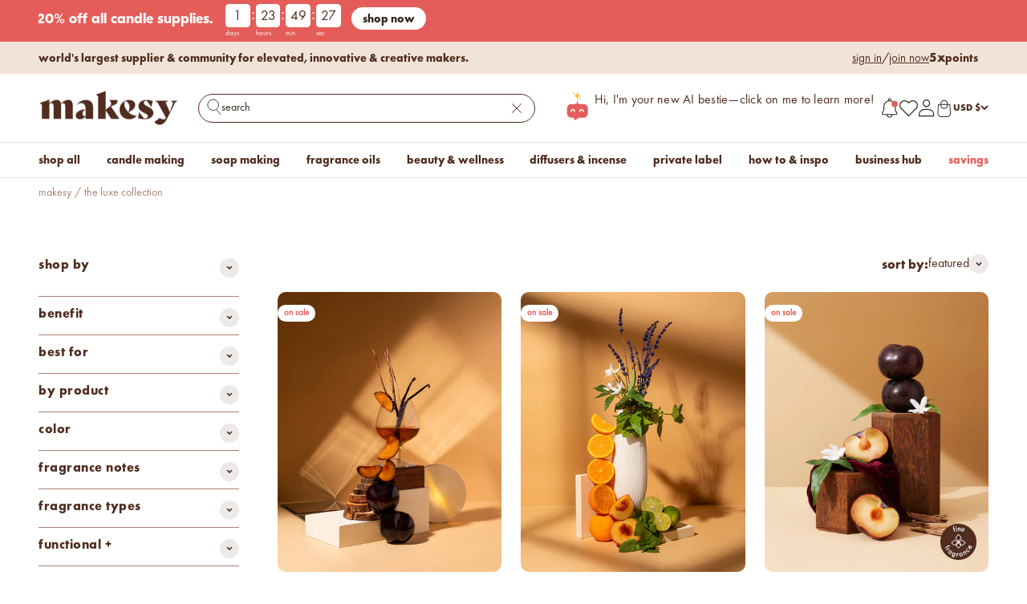

--- FILE ---
content_type: text/css
request_url: https://makesy.com/cdn/shop/t/440/assets/header.css?v=106514603962189088851767364193
body_size: 1523
content:
@font-face{font-family:Futura-PT-Light;font-weight:400;font-style:normal;letter-spacing:.05em;src:url(/cdn/shop/files/Futura-PT_Light.otf?v=1679595988);font-display:swap}@font-face{font-family:Futura-PT-Book;font-weight:400;font-style:normal;letter-spacing:.03em;src:url(/cdn/shop/files/Futura-PT_Book.otf?v=1676921829);font-display:swap}@font-face{font-family:Futura-PT-Bold;font-weight:400;font-style:normal;letter-spacing:.05em;src:url(/cdn/shop/files/futura-pt_bold.woff?v=1692918174);font-display:swap}@font-face{font-family:GT-Eesti-Ultra-Light;font-weight:400;font-style:normal;letter-spacing:.05em;src:url(/cdn/shop/files/GT-Eesti-Display-Ultra-Light.woff?v=1692916782);font-display:swap}@font-face{font-family:GT-Eesti;font-weight:400;font-style:normal;letter-spacing:.05em;src:url(/cdn/shop/files/GT-Eesti-Display-Ultra-Light.woff?v=1692916782);font-display:swap}@font-face{font-family:GT-Eesti-Bold;font-weight:500;font-style:normal;letter-spacing:.05em;src:url(/cdn/shop/files/GT-Eesti-Bold.woff2?v=1688427367);font-display:swap}.header__subNav{background:#fdf8f4}.header__subNav-layout{display:flex;align-items:center;justify-content:space-between;max-width:1440px}.header__subNav-layout a{text-decoration:none;display:flex;align-items:center;color:#000}.header__subNav-layout p{margin:0}@media (min-width: 769px){.header .--mobile{display:none!important}}@media (min-width: 769px){.__mobile{display:none!important}}@media (max-width: 768px){.__desktop{display:none!important}}.horizontal-timeline .title,.timeline-title{font-family:GT-Eesti-Ultra-Light,sans-serif!important}.Search__filter-mobile{width:289px;position:fixed;padding-left:25px;left:0;top:75px;transform:translate(-100%);transition:transform .6s ease}input-rotate{height:40px;width:100%;position:relative;display:block}input-rotate .c_input-elements{position:absolute;width:100%;height:100%;font-family:Futura-PT-Light;overflow:hidden}input-rotate .c_input-wrap{position:relative;bottom:0;display:block;width:100%;height:100%;left:45px}input-rotate .c_input-wrap p{position:absolute;line-height:40px;left:0;bottom:0;margin-bottom:0;transform:translateY(-100%);font-size:14px}input-rotate .c_input{position:absolute;bottom:0;width:100%;height:100%}.header__predictive-search{width:100%;max-width:260px;z-index:10}.header__predictive-search svg[viewBox="0 0 17 17"]{position:absolute;transform:translateY(-50%);left:0;top:16px}.header__predictive-search input{border-bottom:.5px solid #222222;height:30px;width:100%;padding-left:45px;font-size:14px;background:transparent;color:#222}.nav_arrow{display:block;position:absolute;width:18px;height:18px;top:25px;left:25px;transform:rotate(45deg);background-color:#fdf8f4;box-shadow:-3px -3px 5px #525f7f0a;opacity:0;transition-property:transform,opacity;transition-duration:.4s,.4s;transition-timing-function:cubic-bezier(0,.55,.45,1);will-change:transform}.header__container{margin:0 auto;position:relative;width:220px}.nav-underlay,.search-underlay{position:fixed;top:0;width:100%;height:100%;pointer-events:none}@media (max-width: 768px){.nav-underlay,.search-underlay{pointer-events:none}}@media (min-width: 768px){.--mobile{display:none!important}}@media (max-width: 767px){.--desktop{display:none!important}.header__container .header__icon-group{max-width:76px}.header__container .header__icon-group img{max-height:auto;height:15px}}#shopify-section-predictive-search{position:absolute;z-index:10;right:0;width:100%;max-width:920px;overflow:hidden;visibility:hidden;transition:height .35s ease,width .35s ease;will-change:height,width;background:#fffefd;border-radius:22px;box-shadow:0 13px 27px -5px #32325d40,0 8px 16px -8px #0000004d,0 -6px 16px -6px #00000008;color:#222}img.original-logo{margin:0 auto;width:90%;position:absolute;left:50%;top:20px;transform:translate(-50%);transition:transform .9s cubic-bezier(.7,0,.84,0)}.header--word>*{transform:translateY(100%) rotate(135deg);transition:transform .5s cubic-bezier(.34,1.56,.64,1)}.section-one{margin-top:5rem}.hide-nav-mobile{transform:translate(-100%)}.show-search-mobile{transform:translate(0)!important}#shopify-section-predictive-search{position:absolute;z-index:10;width:100%;max-width:920px;overflow:hidden;visibility:hidden;transition:height .35s ease,width .35s ease;will-change:height,width;background:#fffefd;border-radius:22px;box-shadow:0 13px 27px -5px #32325d40,0 8px 16px -8px #0000004d,0 -6px 16px -6px #00000008;color:#222}@media (min-width: 768px){#shopify-section-predictive-search{height:200px}}#shopify-section-predictive-search #predictive-search-results{padding:20px;height:100%;background:#fdf8f4}#shopify-section-predictive-search #predictive-search-results h3{color:#a88275;font-size:16px;font-family:GT-Eesti;margin-bottom:12px;display:inline-block}#shopify-section-predictive-search #predictive-search-results li{font-size:14px;display:block;text-overflow:ellipsis;white-space:nowrap;overflow:hidden;max-width:90%;text-transform:lowercase;font-family:Futura-PT-Book;letter-spacing:.05em;color:#30261d}#shopify-section-predictive-search .predictive_container.--desktop{padding-bottom:15px;display:grid;grid-template-columns:30% 70%;grid-template-areas:"terms products" "categories  articles"}#shopify-section-predictive-search .predictive_container.--desktop .m-trending_terms{grid-area:terms}#shopify-section-predictive-search .predictive_container.--desktop .m-trending_terms ul{-moz-column-count:2;-o-column-count:2;column-count:2}#shopify-section-predictive-search .predictive_container.--desktop .m-trending_terms ul>li{cursor:pointer;display:block}#shopify-section-predictive-search .predictive_container.--desktop .m-trending_products{grid-area:products;margin-bottom:41px}#shopify-section-predictive-search .predictive_container.--desktop .m-trending_products .trending_products_wrapper{display:flex;gap:1rem}#shopify-section-predictive-search .predictive_container.--desktop .m-trending_products #see-products{margin-left:5px;border-bottom:1px solid #A88275;line-height:22px;cursor:pointer}#shopify-section-predictive-search .predictive_container.--desktop .m-trending_products .product_item-image{width:100%;max-width:137px;border-radius:20px;overflow:hidden;aspect-ratio:137/171}#shopify-section-predictive-search .predictive_container.--desktop .m-trending_products .product_item-image img{-o-object-fit:cover;object-fit:cover;height:100%}#shopify-section-predictive-search .predictive_container.--desktop .m-trending_products .product_item_title{max-width:137px;text-transform:lowercase;font-family:GT-Eesti;line-height:18px;margin-top:11px;margin-bottom:5px;height:33px;overflow:hidden;color:#502c1e;letter-spacing:.05em}#shopify-section-predictive-search .predictive_container.--desktop .m-trending_products .product_item_price{font-family:Futura-PT-Book;font-size:12px;color:#30261d}#shopify-section-predictive-search .predictive_container.--desktop .m-trending_categories{grid-area:categories}#shopify-section-predictive-search .predictive_container.--desktop .m-trending_categories ul{-moz-column-count:2;-o-column-count:2;column-count:2}#shopify-section-predictive-search .predictive_container.--desktop .m-trending_categories ul>a{cursor:pointer;display:block}#shopify-section-predictive-search .predictive_container.--desktop .m-trending_articles{grid-area:articles;height:-moz-max-content;height:max-content;position:relative}#shopify-section-predictive-search .predictive_container.--desktop .m-trending_articles #see-articles{margin-left:5px;border-bottom:1px solid #A88275;line-height:22px;cursor:pointer}#shopify-section-predictive-search .predictive_container.--desktop .m-trending_articles .trending_article_wrapper{display:grid;grid-template-columns:repeat(4,1fr);display:flex;gap:1rem;height:-moz-max-content;height:max-content;position:relative}#shopify-section-predictive-search .predictive_container.--desktop .m-trending_articles .article_item{flex-basis:100%;max-width:137px;border-top-left-radius:20px;border-top-right-radius:20px;overflow:hidden;height:100%}#shopify-section-predictive-search .predictive_container.--desktop .m-trending_articles .article_item:nth-child(1) .article_item-image{aspect-ratio:auto;height:85%}#shopify-section-predictive-search .predictive_container.--desktop .m-trending_articles .article_item:nth-child(1) .article_item-image img{width:100%;height:100%;-o-object-fit:cover;object-fit:cover}#shopify-section-predictive-search .predictive_container.--desktop .m-trending_articles .article_item:nth-child(1) .article-content{position:absolute;bottom:0;width:calc(25% - 8.8px);max-width:137px;height:35px;background:#f9f7f2}#shopify-section-predictive-search .predictive_container.--desktop .m-trending_articles .article_item:nth-child(1) .article_item_title{margin-left:10px}#shopify-section-predictive-search .predictive_container.--desktop .m-trending_articles .article_item-image{aspect-ratio:139/78}#shopify-section-predictive-search .predictive_container.--desktop .m-trending_articles .article_item-image img{width:100%;height:100%;-o-object-fit:cover;object-fit:cover}#shopify-section-predictive-search .predictive_container.--desktop .m-trending_articles .article-content{padding:5px 10px 15px;border-left:.5px solid #EBCCBE;border-bottom:.5px solid #EBCCBE;border-right:.5px solid #EBCCBE;border-bottom-left-radius:20px;border-bottom-right-radius:20px}#shopify-section-predictive-search .predictive_container.--desktop .m-trending_articles .article-content p.article_desc{margin-bottom:5px;height:55px;overflow:hidden;font-family:Futura-PT-Book;font-size:10px;line-height:18px;color:#502c1e}#shopify-section-predictive-search .predictive_container.--desktop .m-trending_articles .article_item_title{background:transparent;max-width:137px;overflow:hidden;text-overflow:ellipsis;white-space:nowrap;text-transform:lowercase;font-family:GT-Eesti;color:#502c1e;letter-spacing:.05em}#shopify-section-predictive-search .predictive_container.--desktop .m-trending_articles .article_see_more{color:#a88275;border-bottom:.5px solid #A88275;display:inline;font-family:GT-Eesti;letter-spacing:.07em}#shopify-section-predictive-search .predictive_items{list-style:none}#shopify-section-predictive-search .predictive_items li{display:flex;align-items:center;gap:1rem;padding:8px 0;text-transform:lowercase}#shopify-section-predictive-search .predictive_items li .predictive__product-price{margin:0;font-size:14px}#shopify-section-predictive-search .predictive_items li .predictive__products-title,#shopify-section-predictive-search .predictive_items li .predictive__pages-title,#shopify-section-predictive-search .predictive_items li .predictive__articles-title,#shopify-section-predictive-search .predictive_items li .predictive__collections-title{font-family:Futura-PT-Book;margin:0;font-size:14px;line-height:20px}#shopify-section-predictive-search .predictive_items li img{width:100%;max-width:45px;border-radius:10%}#shopify-section-predictive-search .predictive_items li a{color:#b8695b;text-decoration:underline}.multi-column-banner{background:#fdf8f4;width:100%}.multi-column-banner .m__container--inner{display:flex;justify-content:space-between;align-items:center;width:100%}@media (max-width: 768px){.multi-column-banner .m__container--inner{display:none}}.multi-column-banner .multi-column-banner__column{flex:1;text-align:center;padding:10px 13px;font-size:12px;position:relative}.multi-column-banner .multi-column-banner__column:hover .multi-column-banner__link-arrow{display:inline}.multi-column-banner .multi-column-banner__column a .multi-column-banner__top-content{font-family:Futura-PT-Bold}.multi-column-banner .multi-column-banner__column .multi-column-banner__link-arrow{display:none;font-size:24px;position:absolute;top:11px;right:100px}.multi-column-banner .multi-column-banner__divider{width:1px;height:38px;background-color:#f0e4da}.multi-column-banner .multi-column-banner--mobile{display:none;width:100%;height:100%}@media (max-width: 768px){.multi-column-banner .multi-column-banner--mobile{display:block}}.multi-column-banner .swiper-slide{text-align:center;font-size:18px;background:#fdf8f4;display:flex;justify-content:center;align-items:center}.multi-column-banner .swiper-slide img{display:block;width:100%;height:100%;-o-object-fit:cover;object-fit:cover}.announcement-banner .announcement-banner__inner{max-width:1440px;margin:0 auto}@media (max-width: 768px){.announcement-banner .banner__sale-mobile{display:none}}@media (min-width: 768px){.announcement-banner .banner__sale-desktop{display:none}}
/*# sourceMappingURL=/cdn/shop/t/440/assets/header.css.map?v=106514603962189088851767364193 */


--- FILE ---
content_type: text/css
request_url: https://makesy.com/cdn/shop/t/440/assets/theme-makesy.css?v=25535906935280231491767364350
body_size: 1861
content:
@charset "UTF-8";@font-face{font-family:Futura-PT-Light;font-weight:400;font-style:normal;letter-spacing:.05em;src:url(/cdn/shop/files/Futura-PT_Light.otf?v=1679595988);font-display:swap}@font-face{font-family:Futura-PT-Book;font-weight:400;font-style:normal;letter-spacing:.03em;src:url(/cdn/shop/files/Futura-PT_Book.otf?v=1676921829);font-display:swap}@font-face{font-family:Futura-PT-Bold;font-weight:400;font-style:normal;letter-spacing:.05em;src:url(/cdn/shop/files/futura-pt_bold.woff?v=1692918174);font-display:swap}@font-face{font-family:GT-Eesti-Ultra-Light;font-weight:400;font-style:normal;letter-spacing:.05em;src:url(/cdn/shop/files/GT-Eesti-Display-Ultra-Light.woff?v=1692916782);font-display:swap}@font-face{font-family:GT-Eesti;font-weight:400;font-style:normal;letter-spacing:.05em;src:url(/cdn/shop/files/GT-Eesti-Display-Ultra-Light.woff?v=1692916782);font-display:swap}@font-face{font-family:GT-Eesti-Bold;font-weight:500;font-style:normal;letter-spacing:.05em;src:url(/cdn/shop/files/GT-Eesti-Bold.woff2?v=1688427367);font-display:swap}@font-face{font-family:GT-Eesti;font-weight:400;font-style:normal;font-display:fallback;src:url(/cdn/shop/files/GT-Eesti-Thin.woff2?v=1688427367)}@font-face{font-family:GT-Eesti-500;font-weight:500;font-style:normal;font-display:fallback;src:url(/cdn/shop/files/GT-Eesti-Bold.woff2?v=1688427367)}@font-face{font-family:Futura-PT-Light;font-weight:400;font-style:normal;letter-spacing:.05em;font-display:fallback;src:url(/cdn/shop/files/Futura-PT_Light.otf?v=1679595988)}@font-face{font-family:Futura-PT-Book;font-weight:400;font-style:normal;letter-spacing:.03em;font-display:fallback;src:url(/cdn/shop/files/Futura-PT_Book.otf?v=1676921829)}@font-face{font-family:Futura-PT-Medium;font-weight:400;font-style:normal;letter-spacing:.05em;font-display:fallback;src:url(/cdn/shop/files/Futura-PT_Medium.otf?v=1679595988)}@media (max-width: 768px){.header__announcement-bar{display:none}}.header__announcement-bar--mobile{display:none;text-align:center;height:32px;line-height:32px;font-size:14px;letter-spacing:.5px;background:#f0e4da;width:100%;position:relative;top:0;z-index:11}@media (max-width: 768px){.header__announcement-bar--mobile{display:block}}.footer__tp:after{content:"\2605\2605\2605\2605\2605";color:#cea59b;position:relative;right:-6px}.mega-menu{display:grid;grid-template-columns:repeat(auto-fit,minmax(300px,430px));justify-content:unset;gap:2rem}@media (max-width: 1230px){.mega-menu img{max-width:145px}}@media screen and (max-width: 1230px){.mega-menu__nav .mega-menu li{min-width:180px}}#top-sellers{margin-bottom:3px}.mega-menu li{color:#502c1e;font-family:Futura-PT-Book;font-size:14px;width:155px;flex-basis:100%;white-space:nowrap}.mega-menu__nav [data-id="1"] .sublink{font-family:GT-Eesti-Ultra-Light,sans-serif;font-size:20px;font-style:normal;font-weight:250;line-height:30px;text-transform:lowercase}.mega-menu__nav [data-id="1"] .reversed-link:after{display:none}.mega-menu li .sublink{color:#502c1e;font-family:Futura-PT-Bold,sans-serif;font-size:14px}.mega-menu__makesy-custom-implementation{width:50%}.mega-menu__makesy-custom-implementation .h6.underline{margin-bottom:10px}.mega-menu__makesy-custom-implementation-child{flex-direction:column;flex-wrap:wrap;align-items:start;display:flex;max-height:560px}.mega-menu__makesy-custom-implementation-child .reversed-link:after{content:">";color:#502c1e;padding-left:8px;font-family:Futura-PT-Book;display:block;transform:scaleY(1.7);font-size:10px;position:relative}.mega-menu__makesy-custom-implementation-child .reversed-link{display:flex;align-items:baseline}.mega-menu__makesy-custom-implementation-child .gap-4{margin-bottom:15px;width:-moz-fit-content;width:fit-content}.search-underlay{position:fixed;top:0;width:100%;height:100%;pointer-events:none}#filter-menu .c-accordian__menu .menu_item{font-size:14px}.panel__wrapper li{font-family:Futura-PT-Bold,sans-serif;font-size:14px;text-transform:lowercase}.panel__wrapper .bottom-button-items{margin:0 auto}.panel__wrapper .bottom-button-items .bottom-button-items-layout{display:flex;gap:10px}.panel__wrapper .bottom-button-items .bottom-button-items-layout a{border-radius:25px;display:block;width:87px;height:40px;display:flex;align-items:center;justify-content:center;color:#fff;font-family:Futura-PT-Bold,sans-serif}.panel__wrapper .bottom-button-items .bottom-button-items-layout a:first-child{background:#502c1e}.panel__wrapper .bottom-button-items .bottom-button-items-layout a:nth-child(2){color:#502c1e;border:.5px solid #502C1E}.panel__wrapper .mobile__nav-icons{display:flex;flex-direction:column;justify-content:space-between;height:62px;margin-top:15px}.panel__wrapper hr{border-color:#502c1e;margin:15px 0}.panel__wrapper li.li.makesy-custom button{color:#30261d;font-family:Futura-PT-Book,sans-serif}.panel__wrapper li.li.makesy-custom button svg>path{stroke:#30261d}.disableTag-disable{pointer-events:none}.disableTag-hide{display:none}.cart-drawer .free-shipping-bar .free-shipping__used{font-size:12px}.cart-drawer .cart__footer .cart__total .text-sm{font-size:14px}.cart-drawer .cart__footer .buy-buttons .button{text-transform:lowercase;font-size:16px}.cart-drawer cart-note .form-control .textarea.is-floating{padding-block-start:24px!important}.rebuy-widget-content button.rebuy-button{background:#e55d5a!important}.cart-drawer .rebuy-widget{padding:0}.cart-drawer .rebuy-widget .rebuy-widget-content .super-title{text-transform:lowercase}.cart-drawer .rebuy-widget .rebuy-widget-content .rebuy-product-block .rebuy-product-media .rebuy-product-image img{border-radius:10px!important}.cart-drawer .rebuy-widget .rebuy-widget-content .rebuy-product-block .rebuy-product-info .rebuy-product-title{font-family:Futura-PT-Bold;color:#30261d;max-width:200px}.cart-drawer .rebuy-widget .rebuy-widget-content .rebuy-product-block .rebuy-product-info .rebuy-money{color:#30261d!important;font-size:16px}.cart-drawer .rebuy-widget .rebuy-widget-content .rebuy-product-block .rebuy-product-actions .rebuy-button{border-radius:30px!important;background:#a65858!important;font-family:Futura-PT-Bold;color:#fff!important;text-transform:lowercase;border:none;transition:background-color .15s ease-in-out,color .15s ease-in-out,box-shadow .15s ease-in-out;letter-spacing:normal;font-size:16px;height:50px}.cart-drawer .rebuy-widget .rebuy-widget-content .rebuy-product-block .rebuy-product-actions .rebuy-button:hover{background:#fff!important;color:#ff5439!important;box-shadow:inset 0 0 0 1.25px currentColor!important}.Product-notify__modal{display:none;position:fixed;z-index:99;left:0;top:0;width:100%;height:100%;overflow:auto;background:#a88275b3;padding:29px}.Product-notify__modal .Product-notify__container{position:relative;background-color:#fff;margin:0 auto;top:50%;transform:translateY(-50%);padding:33px 45px;border:1px solid #A88275;border-radius:30px;max-width:406px!important;box-shadow:0 0 4px #2222221a}@media (max-width: 992px){.Product-notify__modal .Product-notify__container{flex-direction:column;align-items:center;padding:40px 41px}}.Product-notify__modal .Product-notify__container .Product-notify__close{display:inline-block;color:#aaa;font-size:28px;font-weight:700;position:absolute;top:5px;right:20px;cursor:pointer}.Product-notify__modal .Product-notify__container .Product-notify__close:hover,.Product-notify__modal .Product-notify__container .Product-notify__close:focus{color:#000;text-decoration:none}.Product-notify__modal .Product-notify__container .Product-notify__close:hover,.Product-notify__modal .Product-notify__container .Product-notify__close:focus{color:#000;text-decoration:none;cursor:pointer}.Product-notify__modal .Product-notify__container .Product-notify__title{font-family:GT-Eesti;font-size:35px;color:#502c1e;line-height:1;margin-bottom:16px}@media (max-width: 767px){.Product-notify__modal .Product-notify__container .Product-notify__title{font-size:30px}}.Product-notify__modal .Product-notify__container .Product-notify__msg{margin-top:16px;margin-bottom:20px;font-family:Futura-PT-Book;font-size:16px;letter-spacing:.03em;line-height:normal}.Product-notify__modal .Product-notify__container .Product-notify__product-title{font-family:Futura-PT-Bold;font-size:16px;line-height:1;text-transform:lowercase;margin-bottom:20px;color:#502c1e}@media (max-width: 767px){.Product-notify__modal .Product-notify__container .Product-notify__product-title{font-size:14px}}.Product-notify__modal .Product-notify__container .Product-notify__method-btns{display:flex;margin-bottom:21px}.Product-notify__modal .Product-notify__container .Product-notify__method-btns button.active{background:#502c1e;color:#fff;font-size:16px}.Product-notify__modal .Product-notify__container .Product-notify__method-btns .Product-notify__email{width:100%;height:50px;border-radius:30px 0 0 30px;border:1px solid #502C1E;border-right:none;color:#502c1e;font-size:16px;font-family:Futura-PT-Bold;text-align:center}.Product-notify__modal .Product-notify__container .Product-notify__method-btns .Product-notify__sms{width:100%;height:50px;border-radius:0 30px 30px 0;border:1px solid #502C1E;border-left:none;color:#502c1e;font-size:16px;font-family:Futura-PT-Bold;text-align:center}.Product-notify__modal .Product-notify__container .Product-notify__email-input{width:100%;height:50px;margin-bottom:21px;border-radius:30px;padding:0 20px;border:1px solid #502C1E}.Product-notify__modal .Product-notify__container .Product-notify__phone-input{display:none;width:100%;height:50px;margin-bottom:21px!important;border-radius:30px;padding:0 50px;border:1px solid #502C1E}.Product-notify__modal .Product-notify__container .iti--allow-dropdown{display:none}.Product-notify__modal .Product-notify__container .Product-notify__submit-btn{font-family:Futura-PT-Bold;font-size:16px;text-align:center;width:100%;text-transform:lowercase;border-radius:30px;height:50px;color:#fff;background-color:#502c1e;display:block;line-height:50px;z-index:50;margin-bottom:21px;letter-spacing:.03em}.Product-notify__modal .Product-notify__container .Product-notify__submit-btn:disabled{background:#fdf8f4;color:#9e9999}.Product-notify__modal .Product-notify__container .Product-notify__result{display:none;padding:4px;margin:4px 0 8px;text-align:center;font-size:16px;font-family:Futura-PT-Book;letter-spacing:.03em}.Product-notify__modal .Product-notify__container .Product-notify__result.error{color:#b8695b;font-family:Futura-PT-Book}.Product-notify__modal .Product-notify__container .Product-notify__email-fine,.Product-notify__modal .Product-notify__container .Product-notify__sms-fine{font-size:12px;line-height:1;text-align:center}.Product-notify__modal .Product-notify__container .Product-notify__sms-fine{display:none}.horizontal-timeline .title,.timeline-title{font-family:GT-Eesti-Ultra-Light,sans-serif!important}.product-card__figure .product-card__video{top:0;width:100%;height:100%;border-radius:10px}@media screen and (max-width: 699px){.product-card__figure .product-card__video{position:static}}.product-card__figure .product-card__hover-video,.product-card__figure .product-card__hover-image{opacity:0;position:absolute;top:0;width:100%;height:100%;transition:opacity .2s ease-in-out;border-radius:10px}.canada-defer{position:absolute;transform:translate(-50%,-50%) scale(0);transition:transform .5s ease-in-out,opacity .5s ease-in-out;opacity:0;left:50%;top:50%;width:100%;max-width:800px;height:100%;max-height:408px;border-radius:10px;box-shadow:0 13px 27px -5px #32325d40,0 8px 16px -8px #0000004d,0 -6px 16px -6px #0000004d;z-index:105;background:#f9f1ef;font-family:Futura-PT-Bold,sans-serif}.canada-defer .canada-flag{position:relative;display:flex;justify-content:center}.canada-defer .canada-flag img{width:64px;border-radius:8px}.canada-defer .canada-defer_close{font-size:17px;font-weight:900;position:absolute;right:38px;top:28px;z-index:10;cursor:pointer}.canada-defer .canada-defer_para{font-size:16px;color:#30261d;line-height:21px;font-family:Futura-PT-Book,sans-serif}.canada-defer .canada-defer_no-thanks{color:#30261d;text-decoration-line:underline;font-size:14px;margin-top:16px;font-family:Futura-PT-Book,sans-serif;cursor:pointer}.canada-defer .canada-defer__layout{position:relative;top:50%;transform:translateY(-50%);padding:5px;text-align:center;max-height:308px;height:100%;display:flex;flex-direction:column;justify-content:space-evenly}.canada-defer h1{font-size:35px;margin-bottom:2px;margin-top:25px}.canada-defer .canada-defer_cocoa{max-width:384px;font-size:16px;line-height:21px;letter-spacing:.02em;margin:0 auto;color:#502c1e}.canada-defer button{font-family:Futura-PT-Bold,sans-serif;font-size:16px;text-align:center;width:100%;max-width:229px;border-radius:22px;padding:11px 0;color:#fff;background-color:#502c1e;display:block;border:none;margin:20px auto 0;cursor:pointer;letter-spacing:.05em}@media (max-width: 540px){.canada-defer{width:97%;max-height:275px;border-radius:30px;display:block}.canada-defer .canada-defer_close{font-size:13px}.canada-defer .canada-defer__layout{top:149px;max-height:239px}.canada-defer h1{font-size:18px;line-height:27px;max-width:250px;margin:0 auto 13px}.canada-defer .canada-defer_para{font-size:14px;line-height:18.5px;margin:0}.canada-defer button{max-width:201px}.canada-defer .canada-defer_no-thanks{margin-top:4px}}#on-sale>a>span{color:#e55d5a;font-weight:400}#on-sale>a>span:after{color:#e55d5a;font-weight:400}#header-sidebar-menu>div>div.panel.gap-8>div:nth-child(1)>ul>li:nth-child(3),#header-sidebar-menu>div>div.panel.gap-8>div:nth-child(2)>ul>li:nth-child(3),#header-sidebar-menu>div>div.panel.gap-8>div:nth-child(3)>ul>li:nth-child(3),#header-sidebar-menu>div>div.panel.gap-8>div:nth-child(4)>ul>li:nth-child(3),#header-sidebar-menu>div>div.panel.gap-8>div:nth-child(5)>ul>li:nth-child(3),#header-sidebar-menu>div>div.panel.gap-8>div:nth-child(6)>ul>li:nth-child(3),#header-sidebar-menu>div>div.panel.gap-8>div:nth-child(7)>ul>li:nth-child(3){color:#e55d5a}
/*# sourceMappingURL=/cdn/shop/t/440/assets/theme-makesy.css.map?v=25535906935280231491767364350 */


--- FILE ---
content_type: text/css
request_url: https://makesy.com/cdn/shop/t/440/assets/base-elements.css?v=142033148275815634741767327916
body_size: 79
content:
@font-face{font-family:Futura-PT-Light;font-weight:400;font-style:normal;letter-spacing:.05em;src:url(/cdn/shop/files/Futura-PT_Light.otf?v=1679595988);font-display:swap}@font-face{font-family:Futura-PT-Book;font-weight:400;font-style:normal;letter-spacing:.03em;src:url(/cdn/shop/files/Futura-PT_Book.otf?v=1676921829);font-display:swap}@font-face{font-family:Futura-PT-Bold;font-weight:400;font-style:normal;letter-spacing:.05em;src:url(/cdn/shop/files/futura-pt_bold.woff?v=1692918174);font-display:swap}@font-face{font-family:GT-Eesti-Ultra-Light;font-weight:400;font-style:normal;letter-spacing:.05em;src:url(/cdn/shop/files/GT-Eesti-Display-Ultra-Light.woff?v=1692916782);font-display:swap}@font-face{font-family:GT-Eesti;font-weight:400;font-style:normal;letter-spacing:.05em;src:url(/cdn/shop/files/GT-Eesti-Display-Ultra-Light.woff?v=1692916782);font-display:swap}@font-face{font-family:GT-Eesti-Bold;font-weight:500;font-style:normal;letter-spacing:.05em;src:url(/cdn/shop/files/GT-Eesti-Bold.woff2?v=1688427367);font-display:swap}.horizontal-timeline .title,.timeline-title{font-family:GT-Eesti-Ultra-Light,sans-serif}.m__container{margin:0 48px}@media (max-width: 578px){.m__container{margin:0 15px}}.m__container--inner{max-width:1440px;margin:0 auto}.m__breadcrumbs{line-height:normal;padding:8px 0 4px;color:#a88275}.m__breadcrumbs a,.m__breadcrumbs span{font-family:Futura-PT-Book,sans-serif;font-size:14px;text-decoration:none;text-transform:lowercase}.m__hero-title{font-family:GT-Eesti-Ultra-Light,sans-serif;font-size:70px;line-height:1;letter-spacing:0}@media (max-width: 578px){.m__hero-title{font-size:45px}}.m__h1{font-family:GT-Eesti-Bold,sans-serif;font-size:55px;color:#502c1e;line-height:1;letter-spacing:0;text-transform:lowercase}@media (max-width: 578px){.m__h1{font-size:40px}}.m__h2{font-family:GT-Eesti-Bold,sans-serif;font-size:35px;color:#502c1e;line-height:45px;letter-spacing:0}@media (max-width: 578px){.m__h2{font-size:30px;line-height:35px}}.m__h3{font-family:GT-Eesti-Ultra-Light,sans-serif;font-size:22px;color:#502c1e;line-height:normal;letter-spacing:.03em}.m__h4{font-family:GT-Eesti-Ultra-Light,sans-serif;font-size:16px;color:#502c1e;line-height:19px;letter-spacing:.05em}@media (max-width: 578px){.m__h4{font-size:14px;line-height:16px}}.m__heading-xl{font-family:GT-Eesti-Ultra-Light,sans-serif;font-size:100px;line-height:100px;letter-spacing:.25px;text-transform:lowercase}.m__heading-lg{font-family:GT-Eesti-Ultra-Light,sans-serif;font-size:80px;line-height:80px;letter-spacing:.25px;text-transform:lowercase}.m__heading-md{font-family:GT-Eesti-Ultra-Light,sans-serif;font-size:48px;line-height:48px;letter-spacing:.25px;text-transform:lowercase}@media (max-width: 578px){.m__heading-md{font-size:35px;line-height:35px}}.m__heading-sm{font-family:Futura-PT-Bold,sans-serif;font-size:16px;line-height:16px;letter-spacing:.25px;text-transform:lowercase}@media (max-width: 578px){.m__heading-sm{font-size:14px;line-height:14px}}.m__heading-xs{font-family:Futura-PT-Bold,sans-serif;font-size:12px;line-height:12px;letter-spacing:.25px;text-transform:lowercase}.m__p-1{font-family:Futura-PT-Book,sans-serif;font-size:15px;color:#30261d;line-height:normal;letter-spacing:.25px}@media (max-width: 578px){.m__p-1{font-size:14px;letter-spacing:.5px}}.m__p-2{font-family:Futura-PT-Book,sans-serif;font-size:15px;color:#30261d;line-height:normal;letter-spacing:.5px}@media (max-width: 578px){.m__p-2{font-size:12px}}.m__p-3{font-family:Futura-PT-Book,sans-serif;font-size:12px;color:#30261d;line-height:normal;letter-spacing:.5px}@media (max-width: 578px){.m__p-3{font-size:10px}}.m__link{font-family:GT-Eesti-Ultra-Light,sans-serif;font-size:16px;color:#502c1e;letter-spacing:.05em;text-decoration:underline}@media (max-width: 578px){.m__link{font-size:12px}}.m__caption--medium{font-family:Futura-PT-Bold,sans-serif;font-size:16px;color:#2f251d;line-height:1;letter-spacing:.03em}@media (max-width: 578px){.m__caption--medium{font-size:14px;line-height:16px;letter-spacing:.05em}}.m__btn,.m__btn--short{display:block;width:263px;font-family:Futura-PT-Bold,sans-serif;font-size:16px;text-align:center;color:#fff;margin:0 auto;height:40px;line-height:40px;letter-spacing:.25px;border-radius:30px;background:#502c1e;background:linear-gradient(to right,#502c1e,#502c1e 40%,#ebccbe 80%);background-size:400%;transition:background-position .25s ease-in,color .25s ease-in;background-position:left}.m__btn:hover,.m__btn--short:hover{background-position:right;color:#502c1e}@media (max-width: 578px){.m__btn,.m__btn--short{font-size:14px;letter-spacing:.5px;width:178px;height:52px;line-height:52px}}.m__btn--short{width:178px}.m__alt-btn,.m__alt-btn--short{display:block;width:263px;font-family:Futura-PT-Bold,sans-serif;font-size:18px;text-align:center;color:#502c1e;margin:0 auto;height:40px;line-height:40px;letter-spacing:.03em;border-radius:30px;background:#fff;background:linear-gradient(to right,#fff,#fff 40%,#ebccbe 80%);background-size:400%;transition:background-position .25s ease-in,color .25s ease-in;background-position:left}.m__alt-btn:hover,.m__alt-btn--short:hover{background-position:right;color:#502c1e}@media (max-width: 578px){.m__alt-btn,.m__alt-btn--short{font-size:14px;letter-spacing:.05em;width:178px;height:52px;line-height:52px}}.m__alt-btn--short{width:178px}
/*# sourceMappingURL=/cdn/shop/t/440/assets/base-elements.css.map?v=142033148275815634741767327916 */


--- FILE ---
content_type: text/css
request_url: https://cdn.shopify.com/extensions/019ae629-d684-73a3-a9ae-a00edfdb920c/shopify-merchant-app-123/assets/recurate-app.css
body_size: 9183
content:
.r-container{width:100%;margin-right:auto;margin-left:auto;padding-right:2rem;padding-left:2rem}@media (min-width:100%){.r-container{max-width:100%}}.r-ab .r-sr-only{position:absolute;width:1px;height:1px;padding:0;margin:-1px;overflow:hidden;clip:rect(0,0,0,0);white-space:nowrap;border-width:0}.r-ab .r-pointer-events-none{pointer-events:none}.r-ab .r-invisible{visibility:hidden}.r-ab .r-fixed{position:fixed}.r-ab .r-absolute{position:absolute}.r-ab .r-relative{position:relative}.r-ab .r-left-0{left:0px}.r-ab .r-right-5{right:1.25rem}.r-ab .r-top-0{top:0px}.r-ab .r-top-2{top:0.5rem}.r-ab .r-z-100{z-index:100}.r-ab .r-col-span-2{grid-column:span 2/span 2}.r-ab .r-m-0{margin:0px}.r-ab .r-mx-auto{margin-left:auto;margin-right:auto}.r-ab .r-my-0{margin-top:0px;margin-bottom:0px}.r-ab .r-my-10{margin-top:2.5rem;margin-bottom:2.5rem}.r-ab .r-my-5{margin-top:1.25rem;margin-bottom:1.25rem}.r-ab .r-mb-10{margin-bottom:2.5rem}.r-ab .r-mb-20{margin-bottom:5rem}.r-ab .r-mb-3{margin-bottom:0.75rem}.r-ab .r-mb-5{margin-bottom:1.25rem}.r-ab .r-mb-8{margin-bottom:2rem}.r-ab .r-ml-10{margin-left:2.5rem}.r-ab .r-mr-5{margin-right:1.25rem}.r-ab .r-mt-10{margin-top:2.5rem}.r-ab .r-mt-3{margin-top:0.75rem}.r-ab .r-mt-5{margin-top:1.25rem}.r-ab .r-mt-\[30px\]{margin-top:30px}.r-ab .r-flex{display:flex}.r-ab .r-grid{display:grid}.r-ab .r-hidden{display:none}.r-ab .r-h-full{height:100%}.r-ab .r-w-full{width:100%}.r-ab .r-max-w-full{max-width:100%}@keyframes r-spin{to{transform:rotate(360deg)}}.r-ab .r-animate-spin{animation:r-spin 1s linear infinite}.r-ab .r-cursor-pointer{cursor:pointer}.r-ab .r-flex-row{flex-direction:row}.r-ab .r-flex-col{flex-direction:column}.r-ab .r-flex-col-reverse{flex-direction:column-reverse}.r-ab .r-flex-wrap{flex-wrap:wrap}.r-ab .r-items-center{align-items:center}.r-ab .r-justify-end{justify-content:flex-end}.r-ab .r-justify-center{justify-content:center}.r-ab .r-justify-between{justify-content:space-between}.r-ab .r-justify-evenly{justify-content:space-evenly}.r-ab .r-gap-5{gap:1.25rem}.r-ab .r-gap-6{gap:1.5rem}.r-ab .r-overflow-auto{overflow:auto}.r-ab .r-rounded{border-radius:0.25rem}.r-ab .r-bg-white{--tw-bg-opacity:1;background-color:rgb(255 255 255/var(--tw-bg-opacity))}.r-ab .r-object-cover{-o-object-fit:cover;object-fit:cover}.r-ab .r-p-5{padding:1.25rem}.r-ab .r-px-2{padding-left:0.5rem;padding-right:0.5rem}.r-ab .r-px-3{padding-left:0.75rem;padding-right:0.75rem}.r-ab .r-px-5{padding-left:1.25rem;padding-right:1.25rem}.r-ab .r-py-10{padding-top:2.5rem;padding-bottom:2.5rem}.r-ab .r-py-5{padding-top:1.25rem;padding-bottom:1.25rem}.r-ab .r-pb-5{padding-bottom:1.25rem}.r-ab .r-pl-3{padding-left:0.75rem}.r-ab .r-pr-10{padding-right:2.5rem}.r-ab .r-pt-0{padding-top:0px}.r-ab .r-pt-10{padding-top:2.5rem}.r-ab .r-pt-5{padding-top:1.25rem}.r-ab .r-text-left{text-align:left}.r-ab .r-text-center{text-align:center}.r-ab .r-text-right{text-align:right}.r-ab .r-font-bold{font-weight:700}.r-ab .r-capitalize{text-transform:capitalize}.r-ab .r-no-underline{text-decoration-line:none}.r-ab .r-opacity-0{opacity:0}.r-ab .r-shadow-lg{--tw-shadow:0 10px 15px -3px rgb(0 0 0/0.1),0 4px 6px -4px rgb(0 0 0/0.1);--tw-shadow-colored:0 10px 15px -3px var(--tw-shadow-color),0 4px 6px -4px var(--tw-shadow-color);box-shadow:var(--tw-ring-offset-shadow,0 0 #0000),var(--tw-ring-shadow,0 0 #0000),var(--tw-shadow)}.r-ab .r-filter{filter:var(--tw-blur) var(--tw-brightness) var(--tw-contrast) var(--tw-grayscale) var(--tw-hue-rotate) var(--tw-invert) var(--tw-saturate) var(--tw-sepia) var(--tw-drop-shadow)}.r-app-wrap .r-pdp-accordion{padding-top:34px;padding-bottom:34px;border-bottom:1px solid #D3D4D5}.r-app-wrap .r-pdp-accordion .r-pdp-accordion-title{font-size:22px;display:flex;justify-content:space-between;align-items:center;color:var(--r-header-secondary-color);font-weight:700}.r-app-wrap .r-pdp-accordion .r-pdp-accordion-body{display:none;padding-top:36px;font-size:14px}.r-app-wrap .r-pdp-accordion .r-pdp-accordion-body p{margin:0}.r-app-wrap .r-pdp-accordion .r-pdp-accordion-control{display:flex}.r-app-wrap .r-pdp-accordion.r-pdp-accordion-open .r-pdp-accordion-title{padding-bottom:0px}.r-app-wrap .r-pdp-accordion.r-pdp-accordion-open .r-pdp-accordion-body{display:block}.r-app-wrap .r-pdp-accordion.r-pdp-accordion-open .r-pdp-accordion-control svg{transform:rotate(180deg)}@media (max-width:767px){.r-app-wrap .r-pdp-accordion .r-pdp-accordion-title{font-size:14px}}.r-app-wrap .recm{margin:0px auto}.r-app-wrap .r-app-loader{margin:40px auto;width:120px;text-align:center}.r-app-wrap .r-app-loader-loading{width:48px;height:48px;border:5px solid black;border-bottom-color:transparent;border-radius:50%;display:inline-block;box-sizing:border-box;animation:rotation 1s linear infinite}.r-app-wrap .r-pdp-accordions{border-top:1px solid #D3D4D5;margin-top:32px}@keyframes rotation{0%{transform:rotate(0deg)}100%{transform:rotate(360deg)}}.r-app-wrap .r-card-wrap{color:inherit;height:100%;position:relative;text-decoration:none}.r-app-wrap .r-card-inner{display:flex;flex-direction:column;height:100%}.r-app-wrap .r-card-media-wrap{position:relative;width:100%;display:flex;align-items:stretch}.r-app-wrap .r-card-media-wrap:before{content:"";width:0;height:0;padding-bottom:var(--ratio-percent)}.r-app-wrap .r-card-media-img{overflow:hidden;z-index:0;bottom:0;position:absolute;top:0;width:100%}.r-app-wrap .r-card-media{bottom:0;position:absolute;top:0;width:100%;height:100%}.r-app-wrap .r-card-media img.r-card-img{display:block;max-width:100%;position:absolute;top:0;left:0;height:100%;width:100%;-o-object-fit:cover;object-fit:cover;-o-object-position:center center;object-position:center center}.r-app-wrap .r-card{flex-shrink:0}.r-app-wrap .r-card.r-product-card .r-card-media-wrap img{border-radius:var(--r-image-product-border-radius)}.r-app-wrap .r-card.r-sell-card img{border-radius:var(--r-image-product-border-radius)}.r-app-wrap .r-pdp-grid-outer{flex-direction:column}.r-app-wrap .r-plp-sell-overlay{position:fixed;bottom:60px;width:100%;text-align:center;z-index:1000000}.r-app-wrap .r-plp-col-items .r-col-grid{-moz-column-gap:8px;column-gap:8px;row-gap:8px;padding-left:12px}@media (max-width:767px){.r-app-wrap .r-plp-col-items .r-col-grid{padding-left:0px}}.r-app-wrap .r-plp-col-items .r-col-grid .r-card{margin-bottom:20px}@media (max-width:990px){.r-app-wrap .r-plp-col-items .r-col-grid-cols-4 .r-card{width:calc(25% - 8px * 3 / 4);max-width:calc(25% - 8px * 3 / 4)}}@media (min-width:750px){.r-app-wrap .r-plp-col-items .r-col-grid-cols-4 .r-card{width:calc(25% - 8px * 3 / 4);max-width:calc(50% - 8px / 2)}}@media (max-width:989px){.r-app-wrap .r-plp-col-items .r-col-grid-cols-4 .r-card{width:calc(50% - 8px / 2);max-width:calc(50% - 8px / 2)}}@media (max-width:990px){.r-app-wrap .r-plp-col-items .r-col-grid-cols-3 .r-card{width:calc(33% - 8px * 2 / 3);max-width:calc(33% - 8px * 2 / 3)}}@media (min-width:750px){.r-app-wrap .r-plp-col-items .r-col-grid-cols-3 .r-card{width:calc(33% - 8px * 2 / 3);max-width:calc(50% - 8px / 2)}}@media (max-width:989px){.r-app-wrap .r-plp-col-items .r-col-grid-cols-3 .r-card{width:calc(50% - 8px / 2);max-width:calc(50% - 8px / 2)}}.r-app-wrap .r-plp-col-items .r-col-grid-cols-2 .r-card{width:calc(50% - 8px / 2);max-width:calc(50% - 8px / 2)}.r-app-wrap .r-plp-filters .r-text-right{flex-grow:1}.r-app-wrap .r-plp-filters .r-select.r-plp-filter{min-width:0}.r-app-wrap .r-plp-filters .r-select.r-plp-filter label.r-filter-display{cursor:pointer}.r-app-wrap .r-plp-filters .r-select.r-plp-filter .r-select-btn{padding:8px;color:var(--r-color-primary);background-color:transparent;border:0}.r-app-wrap .r-plp-filters .r-select.r-plp-filter .r-select-drop{accent-color:var(--r-button-primary-border);width:-moz-max-content;width:max-content;left:0}.r-app-wrap .r-plp-filters .r-select.r-plp-filter .r-select-drop input[type=checkbox]{cursor:pointer;-webkit-appearance:auto;-moz-appearance:auto;appearance:auto}.r-app-wrap .r-plp-filters .r-select.r-plp-filter .r-select-cta button svg{transition:all .3s ease-out}.r-app-wrap .r-plp-filters .r-select.r-plp-filter.r-select-border{min-width:150px;background:white;border:var(--r-button-primary-border)}.r-app-wrap .r-plp-filters .r-select.r-plp-filter.r-select-border .r-select-drop{width:100%;right:0;border:var(--r-button-primary-border)}.r-app-wrap .r-plp-filters .r-select.r-plp-filter.r-select-open .r-select-cta button svg{transform:rotate(180deg);transition:all .3s ease-out}.r-app-wrap .r-col-filters{width:20%;border-right:1px solid #DDDDDD}.r-app-wrap .r-col-grid-paging{width:80%}.r-app-wrap .r-col-grid-paging.r-grid-full{width:100%}.r-app-wrap .r-col-menu ul{list-style-type:none;padding:0}.r-app-wrap .r-col-menu{margin-bottom:20px}.r-app-wrap .r-col-mobile-sort{display:none}.r-app-wrap .r-select-wrapper{position:relative;width:185px;display:inline-block}.r-app-wrap .r-select-wrapper::after{content:'';position:absolute;top:50%;right:10px;width:14px;height:10px;margin-top:-4px;background-size:contain;background-image:url('data:image/svg+xml;utf8,<svg width="12" height="7" viewBox="0 0 12 7" fill="none" xmlns="http://www.w3.org/2000/svg"><path d="M1 1L6 6L11 1" stroke="black" stroke-linecap="round"/></svg>');background-repeat:no-repeat}.r-app-wrap .r-select-wrapper select{-webkit-appearance:none;-moz-appearance:none;appearance:none;background-color:white;padding:10px 36px 10px 18px;width:100%;border-radius:var(--r-input-border-radius)}.r-app-wrap .r-sell-card{background-repeat:no-repeat;background-size:cover;min-height:250px}.r-app-wrap .r-sell-card p{margin:0}.r-app-wrap .r-sell-card a{width:90% !important;min-width:0 !important}.r-app-wrap #r-col-paging{display:none}.r-app-wrap #r-col-grid.r-has-next-page+#r-col-paging{display:block}.r-app-wrap .r-product-card-image.r-img-hover:hover .r-pc-img-1{display:none}.r-app-wrap .r-product-card-image.r-img-hover:hover .r-pc-img-2{display:inline !important}.r-app-wrap .r-filter-empty{min-height:450px}.r-app-wrap .r-product-available-false .r-product-card-image{position:relative;z-index:1}.r-app-wrap .r-product-available-false img{opacity:0.5}.r-app-wrap .r-product-sold-out-overlay{background-color:#767676;opacity:0.3;z-index:1;position:absolute;top:0;left:0;width:100%;height:100%}.r-app-wrap .r-product-sold-out-overlay-content{display:flex;align-items:center;z-index:2;position:absolute;top:0;left:0;color:black;width:100%;font-size:18px;height:100%;justify-content:center;text-align:center;text-transform:uppercase}.r-app-wrap .r-plp-sc-banner{margin-top:2.5rem}.r-app-wrap .r-plp-sc-banner .r-plp-sc-banner-inner{padding:1.25rem}.r-app-wrap .r-plp-sc-banner h3,.r-app-wrap .r-plp-sc-banner span,.r-app-wrap .r-plp-sc-banner p{line-height:normal}.r-app-wrap .r-plp-sc-banner .r-plp-sc-banner-avatar{font-size:20px;margin:0;padding:0;border-radius:50%;letter-spacing:0.5px;width:70px;height:70px;aspect-ratio:1/1;display:flex;align-items:center;justify-content:center;text-transform:uppercase}.r-app-wrap .r-plp-sc-banner .r-plp-sc-banner-detail-name span{text-transform:capitalize}.r-app-wrap .r-plp-sc-banner .r-plp-sc-banner-detail-location{font-style:italic;text-transform:capitalize}.r-app-wrap .r-plp-sc-banner .r-plp-sc-banner-discount .r-plp-sc-banner-detail{font-size:18px}@media (max-width:767px){.r-app-wrap .r-plp-filters{left:-1000px;position:absolute;transition:250ms;background-color:white;border-top:1px solid #dddddd;border-bottom:1px solid #dddddd;z-index:2;padding-bottom:30px}.r-app-wrap .r-plp-filters.r-toggle-active{width:100%;left:0px;flex-direction:column}.r-app-wrap .r-plp-filters .r-select-wrapper{width:100%}.r-app-wrap .r-plp-filters .r-select.r-plp-filter{display:block;width:100%}.r-app-wrap .r-plp-filters .r-select.r-plp-filter .r-select-btn{width:100%}.r-app-wrap .r-plp-filters .r-select.r-plp-filter .r-select-drop{width:100%}.r-app-wrap .r-col-filters{left:-1000px;position:absolute;transition:250ms;background-color:white;border-top:1px solid #dddddd;border-bottom:1px solid #dddddd;z-index:2;padding-top:30px;padding-bottom:30px}.r-app-wrap .r-col-filters.r-toggle-active{width:100%;left:0px}.r-app-wrap .r-col-filters.r-toggle-active .r-col-mobile-sort{display:block}.r-app-wrap .r-col-grid-paging{width:100%}.r-app-wrap .r-col-filters-actions{padding:0 20px}.r-app-wrap .r-col-filters-actions button:first-child{background:white;color:var(--r-color-primary)}.r-app-wrap .r-col-menu-filters{max-height:450px;margin-bottom:20px;overflow:auto;padding-left:30px}}@media screen and (min-width:768px){.r-app-wrap .r-pdp-grid-outer{flex-direction:row;gap:48px;justify-content:center}}.r-app-wrap .r-pdp-left{display:block}.r-app-wrap .r-pdp-right{display:block;width:450px;flex-shrink:0}.r-app-wrap .r-pdp-grid-outer-full .r-pdp-right{position:sticky;top:0px}.r-app-wrap .r-pdp-conditional-sticky{position:sticky;top:0px}.r-app-wrap .r-variant-modal-images-wrap{display:flex;height:100%}.r-app-wrap .r-variant-modal-images{width:100%}.r-app-wrap .r-variant-modal-images .r-variant-modal-image-thumbs{max-height:520px;overflow:auto}.r-app-wrap .r-variant-modal-images .r-variant-modal-image-thumb{cursor:pointer;margin-bottom:10px}.r-app-wrap .r-variant-modal-images .r-variant-modal-image-thumb.r-thumb-active img{border:2px solid black}.r-app-wrap .r-variant-modal-images.r-var-modal-desktop .r-variant-modal-image-primary img{width:100%;-o-object-fit:contain;object-fit:contain}.r-app-wrap .r-variant-modal-images.r-var-modal-mobile img{width:auto;max-width:100%;max-height:300px}.r-app-wrap .r-pdp-images{display:flex;width:100%}.r-app-wrap .r-pdp-images .r-pdp-image{position:relative}.r-app-wrap .r-pdp-images .r-pdp-image-primary{justify-items:end;position:relative}.r-app-wrap .r-pdp-images .r-pdp-image-primary img{-o-object-fit:cover;object-fit:cover}.r-app-wrap .r-pdp-images .r-pdp-images-other{margin-top:16px;display:flex;gap:10px}.r-app-wrap .r-pdp-images .r-pdp-image-other{border-radius:2px;cursor:pointer}.r-app-wrap .r-pdp-images .r-pdp-image-other img{height:100%;width:100%;-o-object-fit:cover;object-fit:cover;cursor:pointer !important}.r-app-wrap .r-pdp-images .r-thumb-controls-prev{transform:rotate(90deg)}.r-app-wrap .r-pdp-images .r-thumb-controls-prev,.r-app-wrap .r-pdp-images .r-thumb-controls-next{display:inline-block;border:none;background:none}.r-app-wrap .r-pdp-images .r-thumb-controls-prev:disabled svg path,.r-app-wrap .r-pdp-images .r-thumb-controls-next:disabled svg path{fill:lightgrey}.r-app-wrap .r-pdp-images .r-thumb-controls-prev svg path,.r-app-wrap .r-pdp-images .r-thumb-controls-next svg path{fill:#000}.r-app-wrap .r-pdp-images.r-pdp-images-left{flex-direction:row-reverse}.r-app-wrap .r-pdp-images.r-pdp-images-left .r-pdp-image-primary{margin-left:10px}.r-app-wrap .r-pdp-images.r-pdp-images-left .r-pdp-images-other{height:400px}.r-app-wrap .r-pdp-images.r-pdp-images-left .r-pdp-images-other.r-pdp-images-other-centered{align-content:center}.r-app-wrap .r-pdp-images.r-pdp-images-left .r-pdp-images-other.r-pdp-images-other-centered .r-modal-arrow{display:none}.r-app-wrap .r-pdp-images.r-pdp-images-left #r-thumb-images-slider{flex-wrap:nowrap;flex-direction:column;flex-shrink:0}.r-app-wrap .r-pdp-images.r-pdp-images-left #r-thumb-images-slider #r-thumb-images-slider-viewport{overflow:hidden;height:100%;width:100%}.r-app-wrap .r-pdp-images.r-pdp-images-left #r-thumb-images-slider #r-thumb-images-slider-wrapper{transition:transform 0.3s ease;display:flex;flex-wrap:nowrap;flex-direction:column;position:relative}.r-app-wrap .r-pdp-images.r-pdp-images-left #r-thumb-images-slider .r-thumb-controls-prev{transform:rotate(180deg)}.r-app-wrap .r-pdp-images.r-pdp-images-left #r-thumb-images-slider .r-thumb-controls-prev,.r-app-wrap .r-pdp-images.r-pdp-images-left #r-thumb-images-slider .r-thumb-controls-next{display:inline-block;border:none;background:none}.r-app-wrap .r-pdp-images.r-pdp-images-left #r-thumb-images-slider .r-thumb-controls-prev:disabled svg path,.r-app-wrap .r-pdp-images.r-pdp-images-left #r-thumb-images-slider .r-thumb-controls-next:disabled svg path{fill:lightgrey}.r-app-wrap .r-pdp-images.r-pdp-images-left #r-thumb-images-slider .r-thumb-controls-prev svg path,.r-app-wrap .r-pdp-images.r-pdp-images-left #r-thumb-images-slider .r-thumb-controls-next svg path{fill:#000}.r-app-wrap .r-pdp-images.r-pdp-images-bottom{flex-direction:column !important}.r-app-wrap .r-pdp-images.r-pdp-images-bottom .r-pdp-images-other{height:auto !important}.r-app-wrap .r-pdp-images.r-pdp-images-bottom .r-pdp-images-other.r-pdp-images-other-centered{justify-content:center}.r-app-wrap .r-pdp-images.r-pdp-images-bottom .r-pdp-images-other.r-pdp-images-other-centered .r-modal-arrow{display:none}.r-app-wrap .r-pdp-images.r-pdp-images-bottom .r-pdp-images-other{align-content:flex-start}.r-app-wrap .r-pdp-images.r-pdp-images-bottom .r-pdp-image-primary{margin-left:0}@media (max-width:1000px){.r-app-wrap .r-pdp-images{flex-direction:column !important}.r-app-wrap .r-pdp-images .r-pdp-images-other{height:auto !important}.r-app-wrap .r-pdp-images .r-pdp-images-other.r-pdp-images-other-centered{justify-content:center}.r-app-wrap .r-pdp-images .r-pdp-images-other{align-content:flex-start}.r-app-wrap .r-pdp-images .r-pdp-image-primary{margin-left:0}}.r-app-wrap .r-pdp-images img{border-radius:var(--r-image-product-border-radius)}.r-app-wrap .r-modal-arrow{cursor:pointer}.r-app-wrap .r-modal-arrow .r-arrow-left{transform:rotate(90deg);top:50%;left:-5px}.r-app-wrap .r-modal-arrow .r-arrow-right{transform:rotate(-90deg);top:50%;right:-5px}.r-app-wrap .r-pdp-image-modal-image img{max-height:750px;-o-object-fit:contain;object-fit:contain}.r-app-wrap .r-pdp-images-full img{border-radius:var(--r-image-product-border-radius)}.r-app-wrap .r-pdp-images-full>.r-pdp-images-other>.r-pdp-image.r-pdp-image-other:first-child{display:none}.r-app-wrap .r-pdp-images-full{padding:0px 20px}.r-app-wrap .r-pdp-images-full .r-pdp-image-primary{margin-bottom:15px}.r-app-wrap .r-pdp-images-full .r-pdp-image-other{margin-bottom:15px}.r-app-wrap .r-pdp-images-mobile img.r-pdp-media{width:100%;max-height:100vh;min-height:500px}.r-app-wrap .r-pdp-pricing{margin-bottom:12px}.r-app-wrap .r-pdp-pricing *,.r-app-wrap .r-pdp-var-modal-pricing *{font-size:var(--r-heading-tertiary-font-size)}.r-app-wrap .r-product-card-pricing *{font-weight:700}.r-app-wrap .r-pricing-compare{color:#767676;margin-left:8px}.r-app-wrap .r-pricing-compare .r-pricing-compare-price{display:none}.r-app-wrap .r-pdp-filters{gap:1rem}.r-app-wrap .r-pdp-filters .r-pdp-filter-g{width:100%;border:none;display:flex;flex-flow:row wrap;gap:0.3rem;padding:0}.r-app-wrap .r-pdp-filters .r-pdp-filter-g.r-pdp-filter-g-1{display:none}.r-app-wrap .r-pdp-filters .r-pdp-filter{display:flex;align-items:center;cursor:pointer;border:1px solid #D6D6D6;padding:0.3rem 0.5rem}.r-app-wrap .r-pdp-filters .r-pdp-filter input{display:none}.r-app-wrap .r-pdp-filters .r-factive{background-color:#000000;color:#FFFFFF}.r-app-wrap .r-pdp-filters .r-pdp-filter-listing-id,.r-app-wrap .r-pdp-filters .r-pdp-filter-listing,.r-app-wrap .r-pdp-filters .r-pdp-filter-sold-by{display:none}.r-app-wrap .r-pdp-vars{max-height:450px;overflow:auto}.r-app-wrap .r-pdp-var-wrap .r-pdp-var{border-bottom:1px solid rgba(0,0,0,0.2);padding-bottom:10px}.r-app-wrap .r-pdp-var-wrap.r-pdp-var-filtered-last .r-pdp-var{padding-bottom:0px;border-bottom:none}.r-app-wrap .r-pdp-option span:first-child{text-transform:capitalize}.r-app-wrap .r-pdp-var-images{height:20px;width:20px}.r-app-wrap .r-pdp-var-detail{width:45%}.r-app-wrap .r-pdp-var-detail a{text-decoration:underline}.r-app-wrap .r-pdp-var-info li span{line-height:normal}.r-app-wrap .r-pdp-var-info li>span:first-child{font-weight:700}.r-app-wrap .r-pdp-grid-outer-full #r-thumb-images-slider{display:none}.r-app-wrap .r-pdp-vars-layout-single .r-pdp-var .r-pdp-var-inner{display:block !important}.r-app-wrap .r-pdp-vars-layout-single .r-pdp-var{border-bottom:none}.r-app-wrap .r-pdp-vars-layout-single .r-pdp-var .r-pdp-var-images,.r-app-wrap .r-pdp-vars-layout-single .r-pdp-var .r-pdp-var-pricing{display:none}.r-app-wrap .r-pdp-vars-layout-single .r-pdp-var .r-pdp-var-detail{margin-left:0px !important;width:100%}.r-app-wrap .r-pdp-vars-layout-single .r-pdp-var .r-pdp-var-pricing-cta-wrap{text-align:left;width:75%}.r-app-wrap .r-pdp-vars-layout-single .r-pdp-var .r-pdp-var-pricing-cta-wrap button{width:100%}.r-app-wrap .r-pdp-details-modal .r-modal-container{min-height:700px;max-height:80vh;position:relative;max-width:900px;width:90%;height:80vh}.r-app-wrap .r-modal-header{height:42px}.r-app-wrap .r-modal-content{height:calc(100% - 102px - 42px);overflow-y:auto}.r-app-wrap .r-pdp-var-modal-title{font-weight:700;font-size:24px;line-height:120%;letter-spacing:0px;padding-bottom:22px}.r-app-wrap .r-modal-content-items{padding-bottom:40px;padding-right:40px;padding-left:40px}.r-app-wrap .r-modal-content-item-thumb{padding-right:10px}.r-app-wrap .r-modal-content-item{padding-bottom:20px}.r-app-wrap .r-modal-content-item-notes{width:70%}.r-app-wrap .r-modal-content-item-title{font-weight:700;font-size:16px;line-height:150%;letter-spacing:0px}.r-app-wrap .r-seller-details{display:inline-block}.r-app-wrap .r-modal-seller-image-badge{height:31px;line-height:31px;padding:0px 10px;font-size:12px;font-weight:400;border-radius:4px;position:relative;bottom:72px;right:24px;display:inline-block;background-color:#FFFFFFB2}.r-app-wrap .r-modal-notes-container{display:flex;gap:40px;padding-top:8px}.r-app-wrap .r-item-call-out-container{display:flex;gap:40px;padding-top:8px}.r-app-wrap .r-item-call-out-wrapper{width:100%;display:flex}.r-app-wrap .r-item-call-out{background-color:#F6F6F6;padding:24px;border-radius:6.29px;gap:16px;align-items:center}.r-app-wrap .r-item-call-out-full-width{width:100%;justify-content:center}.r-app-wrap .r-item-call-out-img{margin-top:auto;margin-bottom:auto}.r-app-wrap .r-modal-footer{background-color:#FFFFFF;height:102px}.r-app-wrap .r-pdp-details-modal{opacity:0;pointer-events:none;transition:opacity ease-in-out 200ms}.r-app-wrap .r-pdp-var-modal-active{opacity:1;pointer-events:auto}.r-app-wrap .r-variant-modal-left{width:60%}.r-app-wrap .r-variant-modal-right{width:39%;min-height:620px}.r-app-wrap .r-pdp-var-modal-info li span{line-height:normal}.r-app-wrap .r-pdp-var-modal-info li>span:first-child{font-weight:700}.r-app-wrap .r-pdp-var-modal-cta .r-pdp-var-atc{width:100%}.r-app-wrap .r-pdp-var-pricing-cta-wrap{width:40%;text-align:right}.r-app-wrap .r-pdp-var-pricing-cta-wrap button{min-width:0}.r-app-wrap .r-pdp-var-pricing-wrap{width:5%}.r-app-wrap .r-pdp-var-filtered{display:none}.r-app-wrap .r-modal-open{cursor:pointer}.r-app-wrap .r-pdp-var-nav{justify-content:center;display:flex;align-items:center;position:absolute;width:100%;bottom:0px;padding:40px 40px;box-shadow:0px -1px 10px 0px #0000001A}.r-app-wrap .r-pdp-counter-sep{border-bottom:1px solid #000000;display:flex;justify-content:space-between;align-items:flex-end}.r-app-wrap .r-pdp-listing-count{font-size:18px}.r-app-wrap .r-pdp-prog-descs .r-pdp-prog-desc{margin:50px 0px}.r-app-wrap .r-pdp-vars-layout-verbose .r-pdp-var-info li{margin-bottom:5px}.r-app-wrap .r-pdp-vars-layout-verbose .r-pdp-var-info li:last-child{margin-bottom:0}.r-app-wrap .r-pdp-vars-layout-verbose .r-pdp-var-info li>span:first-child{display:none}.r-app-wrap .r-pdp-vars-layout-verbose .r-pdp-var-cta button{width:100%}.r-app-wrap .r-pdp-vars-layout-verbose .r-pdp-var-images{width:45%;overflow:visible}.r-app-wrap .r-pdp-vars-layout-verbose .r-pdp-var-detail{width:45%}.r-app-wrap .r-pdp-vars-layout-verbose .r-pdp-vars{max-height:none;overflow:visible !important}@media (max-width:767px){.r-app-wrap .r-pdp-details-modal .r-modal-container{position:fixed;bottom:0;transition:bottom ease-in-out 200ms;max-height:100vh;height:100vh;width:100% !important;min-height:0}.r-app-wrap .r-pdp-details-modal .r-modal-container .r-modal-header{position:absolute;width:100%}.r-app-wrap .r-pdp-details-modal .r-modal-container .r-modal-content{position:relative;top:38px}.r-app-wrap .r-pdp-details-modal .r-modal-container .r-modal-footer{z-index:99}.r-app-wrap .r-pdp-details-modal .r-modal-container.closed{bottom:-80vh}.r-app-wrap .r-modal-notes-container{display:block}.r-app-wrap .r-modal-content-item-notes{width:100%}.r-app-wrap .r-modal-content-item-seller-details-wrapper{padding-top:25px}.r-app-wrap .r-item-call-out-container{display:block}.r-app-wrap .r-item-call-out-wrapper{display:block;padding:10px 0px}.r-app-wrap .r-item-call-out{width:100%}.r-app-wrap r-item-call-out-img{display:inline-block}.r-app-wrap .r-item-call-out-text{display:inline-block}.r-app-wrap .r-pdp-var-modal-active{opacity:1;pointer-events:auto}.r-app-wrap .r-pdp-left{display:none;width:100% !important;padding-right:0 !important;float:none}.r-app-wrap .r-pdp-right{width:100% !important;float:none;margin-left:0 !important;margin-top:20px;padding:0}.r-app-wrap .r-pdp-right .r-pdp-var-inner{flex-direction:column}.r-app-wrap .r-pdp-var-images{width:100%;margin:auto}.r-app-wrap .r-pdp-var-detail{width:70%}.r-app-wrap .r-pdp-var-atc{width:100%}.r-app-wrap .r-pdp-var-cta{width:100%;margin-top:5px}.r-app-wrap .r-pdp-vars-filters:not(.r-pdp-vars-layout-single) .r-pdp-vars{max-height:none;padding-top:10px}.r-app-wrap .r-pdp-filters .r-pdp-filter-g{margin-right:0px;margin-bottom:10px}.r-app-wrap .r-pdp-filters .r-pdp-filter{font-size:smaller}.r-app-wrap .r-pdp-vars-filters:not(.r-pdp-vars-layout-single) .r-pdp-var-wrap .r-pdp-var{margin:0px 25px}.r-app-wrap .r-pdp-vars-filters:not(.r-pdp-vars-layout-single) .r-pdp-var-expand a,.r-app-wrap .r-pdp-vars-filters:not(.r-pdp-vars-layout-single) .r-pdp-var-info li span{font-size:12px}.r-app-wrap .r-pdp-counter-sep{border:none}.r-app-wrap .r-pdp-accordions{padding:0px}.r-app-wrap .r-variant-modal-left,.r-app-wrap .r-variant-modal-right{width:100%;min-height:0}.r-app-wrap .r-pdp-images-tablet{display:none}}@media (max-width:820px) and (min-width:768px){.r-app-wrap .r-pdp-images-desktop{display:none}.r-app-wrap .r-pdp-images-tablet{display:block}}@media (min-width:821px){.r-app-wrap .r-pdp-images-tablet{display:none}.r-app-wrap .r-pdp-images-desktop{display:flex}}@media (min-width:768px){.r-app-wrap .r-modal-container{margin-top:5%}}.r-app-wrap #r-pdp-image-modal .r-modal-container{margin-top:50px !important}.r-app-wrap.r-st-true{padding-top:20px}.r-app-wrap.r-sb-true{padding-bottom:20px}.r-app-wrap .r-page-text-columns-column-image{min-height:40px}.r-app-wrap .r-block-video-container video{-o-object-fit:cover;object-fit:cover;width:100%;height:100%}.r-app-wrap#r-ab-login,.r-app-wrap#r-ab-account{position:fixed;bottom:0px;z-index:1000;padding:20px;width:100%;text-align:center;box-shadow:2px 2px 3px #CCCCCC}.r-app-wrap#r-ab-login .r-app-embed-close,.r-app-wrap#r-ab-account .r-app-embed-close{font-size:22px;font-weight:700}.r-app-wrap#r-ab-login .r-account-ctas,.r-app-wrap#r-ab-account .r-account-ctas{display:flex;justify-content:center}.r-app-wrap#r-ab-login .r-account-ctas .r-account-cta:first-child,.r-app-wrap#r-ab-account .r-account-ctas .r-account-cta:first-child{margin-right:20px}.r-page-powered-by img{height:15px;width:auto;display:inline}.r-split-item{flex-grow:1;flex-shrink:0;max-width:100%;width:100%}.r-page-image-split .r-split-item::after{content:'';position:absolute;top:0;left:0;width:100%;height:100%;z-index:-1}.r-page-image-split-image{min-height:100%;width:100%;overflow:hidden;z-index:2}.r-page-image-split-image img{display:block;height:100%;width:100%;-o-object-position:center center;object-position:center center}.r-split-item .r-page-image-split-image.r-split-small{height:19.4rem}.r-split-item .r-page-image-split-image.r-split-medium{height:29.6rem}.r-split-item .r-page-image-split-image.r-split-large{height:43.5rem}.r-split-item .r-page-image-split-text{display:flex;height:100%;z-index:1;word-break:break-word;text-align:left}.r-split-item .r-page-image-split-text::after{content:"";position:absolute;top:0;left:0;z-index:-1}.r-image-false .r-page-image-split-text{flex-direction:column}@media screen and (max-width:767px){.r-page-image-split-overlap .r-split-item.r-split-text{width:90%;margin:-4rem auto 0;z-index:10}.r-title-mobile-right,.r-content-mobile-right{align-self:flex-end;text-align:right}.r-title-mobile-left,.r-content-mobile-left{align-self:flex-start;text-align:left}.r-title-mobile-center,.r-content-mobile-center{align-self:center;text-align:center}}@media screen and (min-width:768px){.r-split-item .r-page-image-split-image.r-split-small{height:31.4rem}.r-split-item .r-page-image-split-image.r-split-medium{height:46rem}.r-split-item .r-page-image-split-image.r-split-large{height:69.5rem}.r-page-image-split .r-flex-row-reverse .r-page-image-split-text{margin-left:auto}.r-image-size-small,.r-text-size-large{width:30%}.r-image-size-medium,.r-text-size-medium{width:50%}.r-image-size-large,.r-text-size-small{width:70%}.r-image-false .r-page-image-split-content{flex-grow:1}.r-image-false .r-page-image-split-text.r-flex-row{flex-direction:row}.r-image-false .r-page-image-split-text.r-flex-row .r-page-image-split-cta{align-self:center}.r-page-image-split-overlap .r-page-image-split-text{height:auto;width:calc(100% + 4rem);min-width:calc(100% + 4rem);margin-top:0;margin-left:-4rem;z-index:10}.r-page-image-split-overlap .r-split-item.r-split-text{display:flex;padding:3rem 0}.r-page-image-split-overlap.md\:r-flex-row-reverse .r-page-image-split-text{margin-left:0;margin-right:-4rem}.r-split-item.r-split-text-top .r-page-image-split-text{justify-content:flex-start;align-self:flex-start}.r-split-item.r-split-text-middle .r-page-image-split-text{justify-content:center;align-self:center}.r-split-item.r-split-text-bottom .r-page-image-split-text{justify-content:flex-end;align-self:flex-end}.r-text-content-left,.r-text-title-left,.r-split-cta-left{align-self:flex-start;text-align:left}.r-text-content-center,.r-text-title-center,.r-split-cta-center{align-self:center;text-align:center}.r-text-content-right,.r-text-title-right,.r-split-cta-right{align-self:flex-end;text-align:right}.r-app-wrap .r-pdp-images-mobile{display:none}#r-thumb-images-slider-wrapper{gap:9px}#r-thumb-images-slider-viewport{overflow:hidden;width:100%}#r-thumb-images-slider-wrapper{transition:transform 0.3s ease;display:flex;flex-wrap:nowrap;flex-direction:row;position:relative}}.r-divider{margin:0}@media only screen and (max-width:767px){.r-divider-mobile-hide{display:none !important}.r-plp-sc-banner-avatar{width:40px !important;height:40px !important;font-size:14px !important}.r-plp-sc-banner-detail{font-size:12px}}@media only screen and (min-width:768px){.r-divider-desktop-hide{display:none !important}}@media only screen and (max-width:1024px){.r-plp-sc-banner-avatar{width:60px !important;height:60px !important}}.r-page-text-columns-column{width:100%}.r-page-text-columns-empty{display:none}.r-page-col-heading-left,.r-page-col-title-left,.r-page-col-content-left,.r-page-col-cta-left{text-align:left}.r-page-col-heading-center,.r-page-col-title-center,.r-page-col-content-center,.r-page-col-cta-center{text-align:center}.r-page-col-heading-right,.r-page-col-title-right,.r-page-col-content-right,.r-page-col-cta-right{text-align:right}.r-app-wrap .r-text-primary{color:var(--r-color-primary)}.r-app-wrap .r-text-secondary{color:var(--r-color-secondary)}.r-app-wrap .r-text-tertiary{color:var(--r-color-tertiary)}.r-app-wrap .r-text-danger{color:var(--r-color-danger)}.r-app-wrap .r-text-warning{color:var(--r-color-warning)}.r-app-wrap .r-text-success{color:var(--r-color-success)}.r-app-wrap .r-text-inactive{color:var(--r-color-inactive)}.r-app-wrap .r-bg-primary{background-color:var(--r-color-primary);color:var(--r-color-bg-text-primary)}.r-app-wrap .r-bg-secondary{background-color:var(--r-color-secondary);color:var(--r-color-bg-text-secondary)}.r-app-wrap .r-bg-tertiary{background-color:var(--r-color-tertiary);color:var(--r-color-bg-text-tertiary)}.r-app-wrap .r-bg-danger{background-color:var(--r-color-danger);color:var(--r-color-bg-text-danger)}.r-app-wrap .r-bg-warning{background-color:var(--r-color-warning);color:var(--r-color-bg-text-warning)}.r-app-wrap .r-bg-success{background-color:var(--r-color-success);color:var(--r-color-bg-text-success)}.r-app-wrap .r-bg-inactive{background-color:var(--r-color-inactive);color:var(--r-color-bg-text-inactive)}.r-app-wrap .rec-link-primary{color:var(--r-link-primary-color);text-transform:var(--r-link-primary-text-transform);-webkit-text-decoration:var(--r-link-primary-text-decoration);text-decoration:var(--r-link-primary-text-decoration);font-size:var(--r-link-primary-font-size);font-weight:var(--r-link-primary-font-weight);font-family:var(--r-link-primary-font-family)}.r-app-wrap .rec-link-secondary{color:var(--r-link-secondary-color);text-transform:var(--r-link-secondary-text-transform);-webkit-text-decoration:var(--r-link-secondary-text-decoration);text-decoration:var(--r-link-secondary-text-decoration);font-size:var(--r-link-secondary-font-size);font-weight:var(--r-link-secondary-font-weight);font-family:var(--r-link-secondary-font-family)}.r-app-wrap .rec-btn-primary{color:var(--r-button-primary-text-color);background:var(--r-button-primary-bgcolor);border:var(--r-button-primary-border);border-radius:var(--r-button-primary-border-radius);font-size:var(--r-button-primary-font-size);font-family:var(--r-button-primary-font-family);text-transform:var(--r-button-primary-text-transform);text-decoration:none;min-width:var(--r-button-primary-min-width);padding:var(--r-button-primary-padding);letter-spacing:var(--r-button-primary-letter-spacing);cursor:pointer;display:inline-block;text-align:center;line-height:normal}.r-app-wrap .rec-btn-secondary{color:var(--r-button-secondary-text-color);background:var(--r-button-secondary-bgcolor);border:var(--r-button-secondary-border);border-radius:var(--r-button-secondary-border-radius);font-size:var(--r-button-secondary-font-size);font-family:var(--r-button-secondary-font-family);text-transform:var(--r-button-secondary-text-transform);text-decoration:none;min-width:var(--r-button-secondary-min-width);padding:var(--r-button-secondary-padding);letter-spacing:var(--r-button-secondary-letter-spacing);cursor:pointer;display:inline-block;text-align:center;line-height:normal}.r-app-wrap button.r-modal-close,.r-app-wrap button.r-pdp-accordion-control{padding:0px;background:none;border:none;cursor:pointer}.r-app-wrap .r-select{position:relative;display:inline-block;min-width:150px}.r-app-wrap .r-select .r-select-btn{width:100%;justify-content:space-between;background-color:white;align-items:center;border:var(--r-button-primary-border);border-radius:var(--r-button-primary-border-radius);cursor:pointer;padding:5px 10px;text-transform:capitalize}.r-app-wrap .r-select .r-select-btn svg{margin-right:5px;margin-left:5px;height:20px;width:20px}.r-app-wrap .r-select .r-select-btn .r-select-btn-info{display:none;line-height:1;padding:3px 8px;margin-left:5px;background-color:black;color:white;font-size:11px;border-radius:9999px;align-items:center}.r-app-wrap .r-select .r-select-btn.r-select-active .r-select-btn-info{display:inline}.r-app-wrap .r-select .r-select-drop{display:none;position:absolute;right:0px;z-index:10;margin-top:5px;transform-origin:top right;background-color:white;width:100%;border:var(--r-button-primary-border);padding:8px 16px}.r-app-wrap .r-select .r-select-drop .r-select-item{display:block;padding:5px 8px;color:black}.r-app-wrap .r-select.r-select-open .r-select-drop{display:block}.r-app-wrap .r-elem-toggle{cursor:pointer;text-decoration:none;color:var(--r-color-primary)}.r-app-wrap .r-elem-toggle:not(.r-elem-toggle-active){color:var(--r-color-inactive)}.r-app-wrap .r-loading-toggle-on{display:none}.r-app-wrap .r-btn-loader.r-is-loading{cursor:not-allowed}.r-app-wrap .r-btn-loader.r-is-loading .r-loading-toggle-on{display:unset}.r-app-wrap .r-btn-loader.r-is-loading svg path{fill:var(--r-button-primary-loading-color)}.r-app-wrap .r-btn-loader.r-is-loading svg{width:var(--r-button-primary-loading-size);height:var(--r-button-primary-loading-size)}.r-app-wrap .r-btn-loader.r-is-loading .r-loading-toggle-off{display:none}.r-app-wrap .r-btn-loader.r-is-loading.r-btn-loader-secondary svg path{fill:var(--r-button-secondary-loading-color)}.r-app-wrap .r-btn-loader.r-is-loading.r-btn-loader-secondary svg{width:var(--r-button-secondary-loading-size);height:var(--r-button-secondary-loading-size)}@media only screen and (max-width:767px){.r-app-wrap .rec-btn-primary.r-mobile-min-width,.r-app-wrap .rec-btn-secondary.r-mobile-min-width{min-width:0}}.r-app-wrap .r-modal{background-color:rgba(0,0,0,0.4);overflow-y:auto;z-index:1000}.r-app-wrap .r-modal .r-modal-container{background-color:#FFFFFF;overflow-y:auto;border-radius:var(--r-modal-border-radius)}.r-app-wrap .r-zoom-display{width:100%;height:100%;position:absolute;z-index:1000;opacity:0;background-repeat:no-repeat;display:block;cursor:zoom-in}.r-app-wrap .keen-slider:not([data-keen-slider-disabled]){align-content:flex-start;display:flex;overflow:hidden;position:relative;-webkit-user-select:none;-moz-user-select:none;user-select:none;-webkit-touch-callout:none;-khtml-user-select:none;touch-action:pan-y;-webkit-tap-highlight-color:transparent;width:100%}.r-app-wrap .keen-slider:not([data-keen-slider-disabled]) .keen-slider__slide{position:relative;overflow:hidden;width:100%;min-height:100%;align-self:flex-start}.r-app-wrap .keen-slider:not([data-keen-slider-disabled])[data-keen-slider-reverse]{flex-direction:row-reverse}.r-app-wrap .keen-slider:not([data-keen-slider-disabled])[data-keen-slider-v]{flex-wrap:wrap}.r-app-wrap .r-slider-modal-navigation-wrapper,.r-app-wrap .r-slider-primary-images-navigation-wrapper,.r-app-wrap .r-slider-thumbs-navigation-wrapper,.r-app-wrap .r-slider-featured-collection-navigation-wrapper{position:relative;overflow:hidden;align-self:flex-start}@media (max-width:1000px){.r-app-wrap .r-slider-modal-navigation-wrapper,.r-app-wrap .r-slider-primary-images-navigation-wrapper,.r-app-wrap .r-slider-thumbs-navigation-wrapper,.r-app-wrap .r-slider-featured-collection-navigation-wrapper{align-self:auto}}.r-app-wrap .r-pdp-images-bottom .r-slider-modal-navigation-wrapper,.r-app-wrap .r-pdp-images-bottom .r-slider-primary-images-navigation-wrapper,.r-app-wrap .r-pdp-images-bottom .r-slider-thumbs-navigation-wrapper,.r-app-wrap .r-pdp-images-bottom .r-slider-featured-collection-navigation-wrapper{width:100%}.r-app-wrap .r-slider-arrow{z-index:10;width:100%;text-align:center;cursor:pointer}.r-app-wrap .r-slider-arrow svg{display:inline;transform:rotate(90deg);width:15px;height:15px}.r-app-wrap .r-slider-arrow svg path{fill:black}.r-app-wrap .r-slider-arrow.Xr-slider-arrow--disabled{display:none !important}
.r-app-wrap .r-slider-arrow.r-slider-arrow--left {
        }.r-app-wrap .r-slider-arrow.r-slider-arrow--right svg{transform:rotate(270deg)}.r-app-wrap .r-slider-arrow.r-slider-arrow--right.r-slider-arrow-vertical{margin-top:10px}.r-app-wrap .r-slider-arrow.r-slider-arrow-absolute{position:absolute;top:45%;height:30px;width:30px;background-color:white;display:flex;justify-content:center;align-items:center}.r-app-wrap .r-slider-arrow.r-slider-arrow-absolute.r-slider-arrow--left{left:0px;transform:rotate(270deg)}.r-app-wrap .r-slider-arrow.r-slider-arrow-absolute.r-slider-arrow--right{right:0px;transform:rotate(-90deg)}.r-app-wrap .r-slider-dots{display:none;list-style:none;justify-content:center}.r-app-wrap .r-slider-dots .r-slider-dot{display:block;background-color:#D9D9D9;width:10px;height:10px;padding:0;border-radius:50%;border:2px solid transparent;transition:all 300ms ease-in-out;cursor:pointer;line-height:0;box-shadow:0 0.25em 0.5em 0 rgba(0,0,0,0.1);margin:0 0.25em}.r-app-wrap .r-slider-dots .r-slider-dot.r-slider-dot--active{background-color:black}.r-app-wrap .r-slide-active{border:2px solid black !important}@media (max-width:1000px){.r-app-wrap .r-slider-thumbs-navigation-wrapper{display:flex;margin-top:10px}.r-app-wrap .r-slider-thumbs-navigation-wrapper .r-slider-arrow{width:30px;display:flex;align-items:center;justify-content:center}.r-app-wrap .r-slider-thumbs-navigation-wrapper .r-slider-arrow.r-slider-arrow--left{left:20px;transform:rotate(270deg)}.r-app-wrap .r-slider-thumbs-navigation-wrapper .r-slider-arrow.r-slider-arrow--right{right:20px;transform:rotate(-90deg)}}.r-app-wrap .r-slider-var-images-navigation-wrapper .r-slider-arrow{background:none}.r-app-wrap .r-slider-var-images-navigation-wrapper .r-slider-arrow.r-slider-arrow--left{left:-30px !important}.r-app-wrap .r-slider-var-images-navigation-wrapper .r-slider-arrow.r-slider-arrow--right{right:-30px !important}.r-app-wrap .r-slider-navigation-bottom{display:flex;margin-top:10px}.r-app-wrap .r-slider-navigation-bottom .r-slider-arrow{width:30px;display:flex;align-items:center;justify-content:center}.r-app-wrap .r-slider-navigation-bottom .r-slider-arrow.r-slider-arrow--left{left:20px;transform:rotate(270deg)}.r-app-wrap .r-slider-navigation-bottom .r-slider-arrow.r-slider-arrow--right{right:20px;transform:rotate(-90deg)}.r-app-wrap .r-slider-modal-navigation-wrapper .r-slider-arrow--left{background:rgba(0,0,0,.1)}.r-app-wrap .r-slider-modal-navigation-wrapper .r-slider-arrow--left:hover{background:rgba(0,0,0,.2)}.r-app-wrap .r-slider-modal-navigation-wrapper .r-slider-arrow--left svg path{fill:white}.r-app-wrap .r-slider-modal-navigation-wrapper .r-slider-arrow--right{background:rgba(0,0,0,.1)}.r-app-wrap .r-slider-modal-navigation-wrapper .r-slider-arrow--right:hover{background:rgba(0,0,0,.2)}.r-app-wrap .r-slider-modal-navigation-wrapper .r-slider-arrow--right svg path{fill:white}@media (max-width:767px){.r-app-wrap .r-slider-thumbs-navigation-wrapper{display:none}.r-app-wrap .r-slider-primary-images-navigation-wrapper .r-slider-arrow,.r-app-wrap .r-slider-featured-collection-navigation-wrapper .r-slider-arrow{display:none}.r-app-wrap .r-slider-primary-images-navigation-wrapper .r-slider-dots,.r-app-wrap .r-slider-featured-collection-navigation-wrapper .r-slider-dots{display:flex}}.r-app-wrap .keen-slider[data-keen-slider-disabled] .r-slider-dots,.r-app-wrap .keen-slider[data-keen-slider-disabled] .r-slider-arrow,.r-app-wrap .r-slider-disabled .r-slider-dots,.r-app-wrap .r-slider-disabled .r-slider-arrow{display:none}.r-app-wrap .r-hr{border-color:var(--r-borders-color)}.r-app-wrap .r-border-solid,.r-app-wrap .r-border-dashed{border-color:var(--r-borders-color)}.r-app-wrap h1,.r-app-wrap h2,.r-app-wrap h3,.r-app-wrap h4,.r-app-wrap h5,.r-app-wrap .rec-h1,.r-app-wrap .rec-h2,.r-app-wrap .rec-h3,.r-app-wrap .rec-h4,.r-app-wrap .rec-h5{margin:var(--r-header-margin)}.r-app-wrap .rec-h1,.r-app-wrap .rec-h1>a{font-family:var(--r-header-primary-font-family);font-size:var(--r-header-primary-font-size);color:var(--r-header-primary-color);text-transform:var(--r-header-primary-text-transform);margin:var(--r-header-primary-margin);line-height:var(--r-header-primary-line-height);letter-spacing:var(--r-header-primary-letter-spacing)}.r-app-wrap .rec-h2,.r-app-wrap .rec-h2>a{font-family:var(--r-header-secondary-font-family);font-size:var(--r-header-secondary-font-size);color:var(--r-header-secondary-color);text-transform:var(--r-header-secondary-text-transform);margin:var(--r-header-secondary-margin);line-height:var(--r-header-secondary-line-height);letter-spacing:var(--r-header-secondary-letter-spacing)}.r-app-wrap .rec-h3,.r-app-wrap .rec-h3>a{font-family:var(--r-header-tertiary-font-family);font-size:var(--r-header-tertiary-font-size);color:var(--r-header-tertiary-color);text-transform:var(--r-header-tertiary-text-transform);margin:var(--r-header-tertiary-margin);line-height:var(--r-header-tertiary-line-height);letter-spacing:var(--r-header-tertiary-letter-spacing)}.r-app-wrap .rec-p{margin:var(--r-paragraph-margin);text-transform:var(--r-paragraph-text-transform);line-height:var(--r-paragraph-line-height)}.r-app-wrap .r-long-content p{margin:0;line-height:normal}.r-app-wrap .r-long-content a{font-size:12px}.r-app-wrap .r-long-content .r-long-content-toggle{text-decoration:underline}.r-app-wrap .r-long-content .r-long-content-full{display:none}.r-app-wrap .r-long-content.r-long-content-open .r-long-content-truncated{display:none}.r-app-wrap .r-long-content.r-long-content-open .r-long-content-full{display:unset}.r-badge-container{position:relative}.r-badge-container .r-badges-set{position:absolute;top:10px;left:10px;display:flex;flex-wrap:wrap;align-items:center;z-index:2}.r-badge-container .r-badge{font-size:12px;font-size:var(--r-badges-font-size);font-family:var(--r-badges-font-family);letter-spacing:var(--r-badges-letter-spacing);line-height:normal;text-transform:uppercase;padding:2px 8px;text-align:center}.r-badge-container .r-badge img{width:80px}.r-badge-container .r-badge{margin-right:3px;margin-bottom:3px}.r-badge-container{text-align:end}.r-product-card .r-badge img{max-width:75px}@media (max-width:767px){.r-pdp-images .r-badges-set{left:30px}}.r-app-wrap .r-banner{display:flex;position:relative;flex-direction:column}.r-app-wrap .r-banner-box{text-align:center}.r-app-wrap .r-banner-box.gradient{transform:perspective(0)}@media only screen and (max-width:767px){.r-app-wrap .r-banner-content-align-mobile-right .r-banner-box{text-align:right}.r-app-wrap .r-banner-content-align-mobile-center .r-banner-box{text-align:center}.r-app-wrap .r-banner-content-align-mobile-left .r-banner-box{text-align:left}}@media only screen and (min-width:768px){.r-app-wrap .r-banner-content-align-right .r-banner-box{text-align:right}.r-app-wrap .r-banner-content-align-center .r-banner-box{text-align:center}.r-app-wrap .r-banner-content-align-left .r-banner-box{text-align:left}.r-app-wrap .r-banner-content-align-left.r-banner-desktop-transparent .r-banner-box,.r-app-wrap .r-banner-content-align-right.r-banner-desktop-transparent .r-banner-box,.r-app-wrap .r-banner-medium.r-banner-desktop-transparent .r-banner-box{max-width:600px}}.r-app-wrap .r-banner-media.animate-zoom-in{-webkit-clip-path:inset(0px);clip-path:inset(0px)}.r-app-wrap .r-banner-media.animate-zoom-in>img:not(.zoom):not(.deferred-media__poster-button),.r-app-wrap .r-banner-media.animate-zoom-in>svg:not(.zoom):not(.deferred-media__poster-button){position:fixed;height:100vh}@media screen and (max-width:767px){.r-app-wrap .r-banner-small.r-banner-mobile-bottom:not(.r-banner-adapt) .r-banner-media{height:200px}.r-app-wrap .r-banner-medium.r-banner-mobile-bottom:not(.r-banner-adapt) .r-banner-media{height:300px}.r-app-wrap .r-banner-large.r-banner-mobile-bottom:not(.r-banner-adapt) .r-banner-media{height:400px}.r-app-wrap .r-banner-small:not(.r-banner-mobile-bottom):not(.r-banner-adapt) .r-banner-content{min-height:200px}.r-app-wrap .r-banner-medium:not(.r-banner-mobile-bottom):not(.r-banner-adapt) .r-banner-content{min-height:300px}.r-app-wrap .r-banner-large:not(.r-banner-mobile-bottom):not(.r-banner-adapt) .r-banner-content{min-height:400px}}@media screen and (min-width:768px){.r-app-wrap .r-banner{flex-direction:row}.r-app-wrap .r-banner-small:not(.r-banner-adapt){min-height:300px}.r-app-wrap .r-banner-medium:not(.r-banner-adapt){min-height:450px}.r-app-wrap .r-banner-large:not(.r-banner-adapt){min-height:600px}.r-app-wrap .r-banner-content.r-banner-content-top-left{align-items:flex-start;justify-content:flex-start}.r-app-wrap .r-banner-content.r-banner-content-top-center{align-items:flex-start;justify-content:center}.r-app-wrap .r-banner-content.r-banner-content-top-right{align-items:flex-start;justify-content:flex-end}.r-app-wrap .r-banner-content.r-banner-content-middle-left{align-items:center;justify-content:flex-start}.r-app-wrap .r-banner-content.r-banner-content-middle-center{align-items:center;justify-content:center}.r-app-wrap .r-banner-content.r-banner-content-middle-right{align-items:center;justify-content:flex-end}.r-app-wrap .r-banner-content.r-banner-content-bottom-left{align-items:flex-end;justify-content:flex-start}.r-app-wrap .r-banner-content.r-banner-content-bottom-center{align-items:flex-end;justify-content:center}.r-app-wrap .r-banner-content.r-banner-content-bottom-right{align-items:flex-end;justify-content:flex-end}}@media screen and (max-width:767px){.r-app-wrap .r-banner{flex-direction:row;flex-wrap:wrap}.r-app-wrap .r-banner-media img{-o-object-fit:cover;object-fit:cover;max-width:100%}}.r-app-wrap .r-banner-media{height:100%;position:absolute;left:0;top:0;width:100%;overflow:hidden}.r-app-wrap .r-banner-media img{display:block;max-width:100%;position:absolute;top:0;left:0;height:100%;width:100%;-o-object-fit:cover;object-fit:cover;-o-object-position:center center;object-position:center center;transition:opacity .4s cubic-bezier(.25,.46,.45,.94)}@media screen and (min-width:768px){.r-app-wrap .r-banner-media{height:100%}}.r-app-wrap .r-banner-adapt,.r-app-wrap .r-banner-adapt_image.r-banner-mobile-bottom .r-banner-media:not(.placeholder){height:auto}@media screen and (max-width:767px){.r-app-wrap .r-banner-mobile-bottom .r-banner-media{position:relative}.r-app-wrap .r-banner:not(.r-banner-mobile-bottom) .r-banner-box{background:transparent;border:none;border-radius:0;box-shadow:none}.r-app-wrap .r-banner:not(.r-banner-mobile-bottom) .button-secondary{-alpha-button-background:0}.r-app-wrap .r-banner::before{display:none !important}}.r-app-wrap .r-banner-content{padding:0;display:flex;position:relative;width:100%;align-items:center;justify-content:center;z-index:2}@media screen and (min-width:768px){.r-app-wrap .r-banner-content{padding:50px}.r-app-wrap .r-banner-content-top-left{align-items:flex-start;justify-content:flex-start}.r-app-wrap .r-banner-content-top-center{align-items:flex-start;justify-content:center}.r-app-wrap .r-banner-content-top-right{align-items:flex-start;justify-content:flex-end}.r-app-wrap .r-banner-content-middle-left{align-items:center;justify-content:flex-start}.r-app-wrap .r-banner-content-middle-center{align-items:center;justify-content:center}.r-app-wrap .r-banner-content-middle-right{align-items:center;justify-content:flex-end}.r-app-wrap .r-banner-content-bottom-left{align-items:flex-end;justify-content:flex-start}.r-app-wrap .r-banner-content-bottom-center{align-items:flex-end;justify-content:center}.r-app-wrap .r-banner-content-bottom-right{align-items:flex-end;justify-content:flex-end}}.r-app-wrap .r-banner-box{padding:30px 20px;position:relative;height:-moz-fit-content;height:fit-content;align-items:center;text-align:center;width:100%;word-wrap:break-word;z-index:1;background:#FFFFFF}@media screen and (min-width:768px){.r-app-wrap .r-banner-desktop-transparent .r-banner-box{background:transparent;max-width:600px;border:none;border-radius:0;box-shadow:none}.r-app-wrap .r-banner-desktop-transparent .button-secondary{-alpha-button-background:0}.r-app-wrap .r-banner-desktop-transparent .content-container:after{display:none}}@media screen and (max-width:767px){.r-app-wrap .r-banner-mobile-bottom::after,.r-app-wrap .r-banner-mobile-bottom .r-banner-media::after{display:none}}.r-app-wrap .r-banner::after,.r-app-wrap .r-banner-media::after{content:'';position:absolute;top:0;background:#000000;opacity:0;z-index:1;width:100%;height:100%}@media screen and (min-width:768px){.r-app-wrap .r-banner-box{width:auto;max-width:600px;min-width:300px}}@media screen and (min-width:1400px){.r-app-wrap .r-banner-box{max-width:650px}}.r-app-wrap .r-banner-heading{margin-bottom:0}.r-app-wrap .r-banner-heading-img img{max-width:400px;height:auto;display:inline-block}.r-app-wrap .r-banner-buttons{display:inline-flex;flex-wrap:wrap;gap:1em;word-break:break-word}.r-app-wrap .r-banner-buttons.r-banner-buttons-stacked{flex-direction:column}@media screen and (max-width:767px){.r-app-wrap .r-banner-content-align-mobile-right .r-banner-buttons-multiple{justify-content:flex-end}.r-app-wrap .r-banner-content-align-mobile-center .r-banner-buttons-multiple>*{flex-grow:1;min-width:200px}.r-app-wrap .r-banner-heading-img img{max-width:100%}}@media screen and (min-width:768px){.r-app-wrap .r-banner-content-align-center .r-banner-buttons-multiple>*{flex-grow:1;min-width:200px}.r-app-wrap .r-banner-content-align-right .r-banner-buttons-multiple{justify-content:flex-end}}.r-app-wrap .r-banner .r-block-spacing{margin-bottom:20px}.r-pricing-display{font-weight:400}.r-pdp-breadcrumb{color:#606163;text-transform:uppercase}.r-pdp-breadcrumb a{text-decoration:none;color:#606163;text-transform:uppercase}.r-pricing-compare-savings{text-decoration:line-through;text-decoration-color:#767676}.r-pdp-catalog-image-badge{padding:8px 8px;font-weight:400;border-radius:4px;position:absolute;bottom:24px;right:48px;display:inline-block}.r-pdp-final-sale-badge{padding:4px 24px;font-weight:700;border-radius:6px;margin-bottom:20px;display:inline-block}.r-pdp-filters-new{padding:0;margin:32px 0 0;border:none}.r-pdp-filters-fieldset{padding:0;margin:0;border:none;margin-bottom:24px}.r-pdp-filters-legend{font-family:var(--font-heading-family);margin-bottom:12px;display:flex;justify-content:space-between;width:100%}.r-pdp-filter-name{text-transform:capitalize}.r-app-wrap .r-pdp-images .r-pdp-image-primary{justify-content:center;display:flex;flex-direction:column}.r-app-wrap .r-pdp-images .r-pdp-image-primary.r-pdp-mobile-image{justify-items:center}.r-app-wrap .r-pdp-images .r-pdp-image-primary.r-pdp-tablet-image{justify-items:center}.r-pdp-filters-legend span>span{font-weight:500}.r-pdp-filters-legend .guide{font-weight:400;text-decoration:none;color:black}.option-guide-tooltip-anchor{position:relative;display:inline-block;cursor:pointer}.option-guide-tooltip-anchor:hover .option-guide-tooltip{visibility:visible}.option-guide-tooltip{visibility:hidden;background-color:black;color:#fff;padding:16px;border-radius:4px;position:absolute;z-index:1;bottom:34px;right:0;width:250px}.option-guide-tooltip::after{content:" ";position:absolute;top:100%;right:5%;margin-left:-5px;border-width:5px;border-style:solid;border-color:black transparent transparent transparent}.option-guide-tooltip h3{font-weight:700}.option-guide-tooltip p{margin:4px 0 0}.option-guide-tooltip h3,.option-guide-tooltip p{color:white}.circle{width:11px;height:11px;border-radius:100%;margin:4px;display:inline-block;vertical-align:middle;background:black;color:white;text-align:center;font-size:10px;line-height:100%}.r-pdp-filter-options{display:flex;flex-direction:row;flex-wrap:wrap;gap:8px}.r-pdp-filter-input{position:fixed;opacity:0;pointer-events:none}.r-pdp-filter-button{height:50px;border:1px solid black;padding:15px;border-radius:4px;min-width:50px;display:inline-block;line-height:125%;text-align:center}.r-pdp-filter-button.active,.r-pdp-filter-button:hover{background-color:#000000;color:#FFFFFF}.r-pdp-filter-button.round{height:30px;width:30px;border:none;padding:0;border-radius:100%;min-width:0;background:none}.r-pdp-filter-button.round.active,.r-pdp-filter-button.round:hover{background:none}.r-pdp-filter-button.round>img{height:30px;width:30px;border-radius:100%}.r-pdp-filter-button.round.active>img,.r-pdp-filter-button.round:hover>img{border:none}.r-pdp-filter-button.round.active::after,.r-pdp-filter-button.round:hover::after{content:'';position:relative;top:-35px;border-radius:100%;border:3px solid black;height:30px;width:30px;display:block}.r-pdp-vars-listings-wrapper{display:flex;flex-direction:column;gap:20px}.r-pdp-var-radio{display:none}.r-pdp-var-radio-label{border:1px solid black;border-radius:4px;height:83px;padding:16px 14px;width:100%;position:relative;display:flex;flex-direction:column;gap:8px}.r-pdp-var-radio:checked+.r-pdp-var-radio-label{border:3px solid black;height:81px;padding:14px 12px}.r-pdp-var-radio:checked+.r-pdp-var-radio-label::after{content:'';position:absolute;bottom:-1px;right:-1px;width:40px;height:40px;background-color:black;-webkit-clip-path:polygon(100% 0%,0% 100%,100% 100%,100% 100%);clip-path:polygon(100% 0%,0% 100%,100% 100%,100% 100%);display:inline-block}.r-pdp-var-radio:checked+.r-pdp-var-radio-label::before{content:'';position:absolute;bottom:6px;right:6px;height:14px;width:7px;transform:rotate(45deg);border-bottom:3px solid white;border-right:3px solid white;z-index:1}.r-variant-option-details{display:flex;flex-direction:row;justify-content:space-between}.r-variant-option-details>div{display:flex;flex-direction:row;align-items:center}.r-pdp-var-image-wrapper{display:flex;gap:4px}.r-pdp-var-image-wrapper>div{flex:1;display:flex;flex-direction:row;align-items:center}.r-variant-header{font-weight:var(--font-heading-weight);font-family:var(--font-heading-family);line-height:100%;letter-spacing:0;vertical-align:middle}.r-variant-source{border-radius:100%;color:white;font-size:8px;height:20px;width:20px;vertical-align:middle;line-height:250%;text-align:center}.r-variant-source-individual{background-color:black}.r-pdp-brand-source-logo{border-radius:100%}.r-variant-separator{margin:0px 8px}.r-variant-option-details>div>.r-pdp-var-expand{font-weight:500;text-decoration:underline;font-size:12px;color:#323232}.r-pdp-var-in-cart{border-radius:6px;padding:2px 8px;background-color:#e7e7e7;font-size:12px;font-weight:500}.r-pdp-var-atc{width:100%;height:60px;gap:8px;border-radius:4px;padding:8px1 6px;line-height:100%;letter-spacing:0;vertical-align:middle;cursor:pointer}.r-pdp-listings-header{display:flex;justify-content:space-between;margin-bottom:12px}.r-pdp-options-available{font-weight:700}.r-pdp-image-featured{display:none}.r-pdp-image-active{display:flex;justify-content:center;min-height:500px}.r-app-wrap .r-pdp-images .r-pdp-image-primary .r-pdp-image-active img.r-pdp-media{-o-object-fit:contain;object-fit:contain}.r-pdp-slider-controls{display:flex;gap:4px;position:relative;top:-43px;left:16px}.r-pdp-slider-control{height:8px;width:8px;border:1px solid #767676;border-radius:50%}.r-pdp-slider-active{background-color:#333235;border:#333235}.r-pdp-image-thumbnail,.r-seller-listing-image{height:revert-layer}.r-pdp-image-thumbnail{-o-object-fit:contain;object-fit:contain}@media screen and (min-width:768px){#r-thumb-images-slider-wrapper{gap:9px}#r-thumb-images-slider-viewport{overflow:hidden}#r-thumb-images-slider-wrapper{transition:transform 0.3s ease;display:flex;flex-wrap:nowrap;flex-direction:row;position:relative}.r-app-wrap .r-pdp-images{flex-direction:row-reverse !important}.r-app-wrap .r-pdp-images .r-pdp-image-primary{justify-content:start}}body.r-modal-active{overflow-x:hidden;overflow-y:hidden !important}body.r-modal-active .r-pdp-images .r-badges-set{display:none}.r-app-wrap{position:relative}.r-app-wrap .r-hidden-imp,.r-app-wrap .r-filter-pending{display:none !important}.r-app-wrap.r-hidden-imp{display:none !important}.r-app-wrap .r-disabled{cursor:not-allowed !important;opacity:0.8}.r-app-wrap .r-dtxt{text-transform:none !important}.r-app-wrap .r-w-full-imp{width:100% !important}.r-app-wrap a:focus-visible,.r-app-wrap input:focus-visible,.r-app-wrap textarea:focus-visible,.r-app-wrap select:focus-visible{box-shadow:0 0 0 calc(0.1rem + 1px) rgba(18,18,18);outline:0;border-radius:var(--r-input-border-radius)}@media (max-width:767px){.r-app-wrap .r-w-full-imp-mobile{width:100% !important}}@media (min-width:768px){.md\:r-container{width:100%;margin-right:auto;margin-left:auto;padding-right:2rem;padding-left:2rem}@media (min-width:100%){.md\:r-container{max-width:100%}}}@media not all and (min-width:640px){.r-ab .max-sm\:r-px-\[20px\]{padding-left:20px;padding-right:20px}}@media (min-width:768px){.r-ab .md\:r-absolute{position:absolute}.r-ab .md\:r-right-3{right:0.75rem}.r-ab .md\:r-top-3{top:0.75rem}.r-ab .md\:r-mb-10{margin-bottom:2.5rem}.r-ab .md\:r-ml-10{margin-left:2.5rem}.r-ab .md\:r-mt-8{margin-top:2rem}.r-ab .md\:r-block{display:block}.r-ab .md\:r-grid{display:grid}.r-ab .md\:r-hidden{display:none}.r-ab .md\:r-w-3\/4{width:75%}.r-ab .md\:r-w-auto{width:auto}.r-ab .md\:r-grid-cols-2{grid-template-columns:repeat(2,minmax(0,1fr))}.r-ab .md\:r-grid-cols-4{grid-template-columns:repeat(4,minmax(0,1fr))}.r-ab .md\:r-flex-row{flex-direction:row}.r-ab .md\:r-flex-row-reverse{flex-direction:row-reverse}.r-ab .md\:r-flex-nowrap{flex-wrap:nowrap}.r-ab .md\:r-gap-6{gap:1.5rem}}

--- FILE ---
content_type: application/javascript; charset=utf-8
request_url: https://cdn.convertcart.com/57155797f.js
body_size: 108179
content:
/*convercart.com - makesy.com*/
(()=>{var t,e,n=[t=>{"use strict";var e=function(){var t,e,n,c,a,o,r=[],i=r.concat,s=r.filter,l=r.slice,d=window.document,p={},u={},h={"column-count":1,columns:1,"font-weight":1,"line-height":1,opacity:1,"z-index":1,zoom:1},g=/^\s*<(\w+|!)[^>]*>/,m=/^<(\w+)\s*\/?>(?:<\/\1>|)$/,f=/<(?!area|br|col|embed|hr|img|input|link|meta|param)(([\w:]+)[^>]*)\/>/gi,b=/^(?:body|html)$/i,v=/([A-Z])/g,y=["val","css","html","text","data","width","height","offset"],x=d.createElement("table"),w=d.createElement("tr"),k={tr:d.createElement("tbody"),tbody:x,thead:x,tfoot:x,td:w,th:w,"*":d.createElement("div")},_=/^[\w-]*$/,C={},S=C.toString,z={},P=d.createElement("div"),E=Array.isArray||function(t){return t instanceof Array};function T(t){return null==t?String(t):C[S.call(t)]||"object"}function F(t){return"function"==T(t)}function A(t){return null!=t&&t==t.window}function I(t){return null!=t&&t.nodeType==t.DOCUMENT_NODE}function O(t){return"object"==T(t)}function N(t){return O(t)&&!A(t)&&Object.getPrototypeOf(t)==Object.prototype}function D(t){var e=!!t&&"length"in t&&t.length,c=n.type(t);return"function"!=c&&!A(t)&&("array"==c||0===e||"number"==typeof e&&e>0&&e-1 in t)}function $(t){return t.replace(/::/g,"/").replace(/([A-Z]+)([A-Z][a-z])/g,"$1_$2").replace(/([a-z\d])([A-Z])/g,"$1_$2").replace(/_/g,"-").toLowerCase()}function j(t){return t in u?u[t]:u[t]=new RegExp("(^|\\s)"+t+"(\\s|$)")}function M(t,e){return"number"!=typeof e||h[$(t)]?e:e+"px"}function B(t){return"children"in t?l.call(t.children):n.map(t.childNodes,(function(t){if(1==t.nodeType)return t}))}function R(t,e){var n,c=t?t.length:0;for(n=0;n<c;n++)this[n]=t[n];this.length=c,this.selector=e||""}function L(n,c,a){for(e in c)a&&(N(c[e])||E(c[e]))?(N(c[e])&&!N(n[e])&&(n[e]={}),E(c[e])&&!E(n[e])&&(n[e]=[]),L(n[e],c[e],a)):c[e]!==t&&(n[e]=c[e])}function q(t,e){return null==e?n(t):n(t).filter(e)}function H(t,e,n,c){return F(e)?e.call(t,n,c):e}function U(t,e,n){null==n?t.removeAttribute(e):t.setAttribute(e,n)}function V(e,n){var c=e.className||"",a=c&&c.baseVal!==t;if(n===t)return a?c.baseVal:c;a?c.baseVal=n:e.className=n}function W(t){try{return t?"true"==t||"false"!=t&&("null"==t?null:+t+""==t?+t:/^[\[\{]/.test(t)?n.parseJSON(t):t):t}catch(e){return t}}function G(t,e){e(t);for(var n=0,c=t.childNodes.length;n<c;n++)G(t.childNodes[n],e)}return z.matches=function(t,e){if(!e||!t||1!==t.nodeType)return!1;var n=t.matches||t.webkitMatchesSelector||t.mozMatchesSelector||t.oMatchesSelector||t.matchesSelector;if(n)return n.call(t,e);var c,a=t.parentNode,o=!a;return o&&(a=P).appendChild(t),c=~z.qsa(a,e).indexOf(t),o&&P.removeChild(t),c},a=function(t){return t.replace(/-+(.)?/g,(function(t,e){return e?e.toUpperCase():""}))},o=function(t){return s.call(t,(function(e,n){return t.indexOf(e)==n}))},z.fragment=function(e,c,a){var o,r,i;return m.test(e)&&(o=n(d.createElement(RegExp.$1))),o||(e.replace&&(e=e.replace(f,"<$1></$2>")),c===t&&(c=g.test(e)&&RegExp.$1),c in k||(c="*"),(i=k[c]).innerHTML=""+e,o=n.each(l.call(i.childNodes),(function(){i.removeChild(this)}))),N(a)&&(r=n(o),n.each(a,(function(t,e){y.indexOf(t)>-1?r[t](e):r.attr(t,e)}))),o},z.Z=function(t,e){return new R(t,e)},z.isZ=function(t){return t instanceof z.Z},z.init=function(e,c){var a,o;if(!e)return z.Z();if("string"==typeof e)if("<"==(e=e.trim())[0]&&g.test(e))a=z.fragment(e,RegExp.$1,c),e=null;else{if(c!==t)return n(c).find(e);a=z.qsa(d,e)}else{if(F(e))return n(d).ready(e);if(z.isZ(e))return e;if(E(e))o=e,a=s.call(o,(function(t){return null!=t}));else if(O(e))a=[e],e=null;else if(g.test(e))a=z.fragment(e.trim(),RegExp.$1,c),e=null;else{if(c!==t)return n(c).find(e);a=z.qsa(d,e)}}return z.Z(a,e)},(n=function(t,e){return z.init(t,e)}).extend=function(t){var e,n=l.call(arguments,1);return"boolean"==typeof t&&(e=t,t=n.shift()),n.forEach((function(n){L(t,n,e)})),t},z.qsa=function(t,e){var n,c="#"==e[0],a=!c&&"."==e[0],o=c||a?e.slice(1):e,r=_.test(o);return t.getElementById&&r&&c?(n=t.getElementById(o))?[n]:[]:1!==t.nodeType&&9!==t.nodeType&&11!==t.nodeType?[]:l.call(r&&!c&&t.getElementsByClassName?a?t.getElementsByClassName(o):t.getElementsByTagName(e):t.querySelectorAll(e))},n.contains=d.documentElement.contains?function(t,e){return t!==e&&t.contains(e)}:function(t,e){for(;e&&(e=e.parentNode);)if(e===t)return!0;return!1},n.type=T,n.isFunction=F,n.isWindow=A,n.isArray=E,n.isPlainObject=N,n.isEmptyObject=function(t){var e;for(e in t)return!1;return!0},n.isNumeric=function(t){var e=Number(t),n=typeof t;return null!=t&&"boolean"!=n&&("string"!=n||t.length)&&!isNaN(e)&&isFinite(e)||!1},n.inArray=function(t,e,n){return r.indexOf.call(e,t,n)},n.camelCase=a,n.trim=function(t){return null==t?"":String.prototype.trim.call(t)},n.uuid=0,n.support={},n.expr={},n.noop=function(){},n.map=function(t,e){var c,a,o,r,i=[];if(D(t))for(a=0;a<t.length;a++)null!=(c=e(t[a],a))&&i.push(c);else for(o in t)null!=(c=e(t[o],o))&&i.push(c);return(r=i).length>0?n.fn.concat.apply([],r):r},n.each=function(t,e){var n,c;if(D(t)){for(n=0;n<t.length;n++)if(!1===e.call(t[n],n,t[n]))return t}else for(c in t)if(!1===e.call(t[c],c,t[c]))return t;return t},n.grep=function(t,e){return s.call(t,e)},window.JSON&&(n.parseJSON=JSON.parse),n.each("Boolean Number String Function Array Date RegExp Object Error".split(" "),(function(t,e){C["[object "+e+"]"]=e.toLowerCase()})),n.fn={constructor:z.Z,length:0,forEach:r.forEach,reduce:r.reduce,push:r.push,sort:r.sort,splice:r.splice,indexOf:r.indexOf,concat:function(){var t,e,n=[];for(t=0;t<arguments.length;t++)e=arguments[t],n[t]=z.isZ(e)?e.toArray():e;return i.apply(z.isZ(this)?this.toArray():this,n)},map:function(t){return n(n.map(this,(function(e,n){return t.call(e,n,e)})))},slice:function(){return n(l.apply(this,arguments))},ready:function(t){if("complete"===d.readyState||"loading"!==d.readyState&&!d.documentElement.doScroll)setTimeout((function(){t(n)}),0);else{var e=function(){d.removeEventListener("DOMContentLoaded",e,!1),window.removeEventListener("load",e,!1),t(n)};d.addEventListener("DOMContentLoaded",e,!1),window.addEventListener("load",e,!1)}return this},get:function(e){return e===t?l.call(this):this[e>=0?e:e+this.length]},toArray:function(){return this.get()},size:function(){return this.length},remove:function(){return this.each((function(){null!=this.parentNode&&this.parentNode.removeChild(this)}))},each:function(t){for(let e=0;e<this.length;e+=1){const n=this[e];if(!1===t.call(n,e,n))break}return this},filter:function(t){return F(t)?this.not(this.not(t)):n(s.call(this,(function(e){return z.matches(e,t)})))},add:function(t,e){return n(o(this.concat(n(t,e))))},is:function(t){return this.length>0&&z.matches(this[0],t)},not:function(e){var c=[];if(F(e)&&e.call!==t)this.each((function(t){e.call(this,t)||c.push(this)}));else{var a="string"==typeof e?this.filter(e):D(e)&&F(e.item)?l.call(e):n(e);this.forEach((function(t){a.indexOf(t)<0&&c.push(t)}))}return n(c)},has:function(t){return this.filter((function(){return O(t)?n.contains(this,t):n(this).find(t).size()}))},eq:function(t){return-1===t?this.slice(t):this.slice(t,+t+1)},first:function(){var t=this[0];return t&&!O(t)?t:n(t)},last:function(){var t=this[this.length-1];return t&&!O(t)?t:n(t)},find:function(t){var e=this;return t?"object"==typeof t?n(t).filter((function(){var t=this;return r.some.call(e,(function(e){return n.contains(e,t)}))})):1==this.length?n(z.qsa(this[0],t)):this.map((function(){return z.qsa(this,t)})):n()},closest:function(t,e){var c=[],a="object"==typeof t&&n(t);return this.each((function(n,o){for(;o&&!(a?a.indexOf(o)>=0:z.matches(o,t));)o=o!==e&&!I(o)&&o.parentNode;o&&c.indexOf(o)<0&&c.push(o)})),n(c)},parents:function(t){for(var e=[],c=this;c.length>0;)c=n.map(c,(function(t){if((t=t.parentNode)&&!I(t)&&e.indexOf(t)<0)return e.push(t),t}));return q(e,t)},parent:function(t){return q(o(this.pluck("parentNode")),t)},children:function(t){return q(this.map((function(){return B(this)})),t)},contents:function(){return this.map((function(){return this.contentDocument||l.call(this.childNodes)}))},siblings:function(t){return q(this.map((function(t,e){return s.call(B(e.parentNode),(function(t){return t!==e}))})),t)},empty:function(){return this.each((function(){this.innerHTML=""}))},pluck:function(t){return n.map(this,(function(e){return e[t]}))},showOrHide:function(t){const e="zeptoPrevDisplay",n="none";return this.each((function(){const c=this.style,a=c.display;var o,r,i;t||a===n||(this[e]=a),c.display=t?a===n&&this[e]||(o=this.nodeName,p[o]||(r=d.createElement(o),d.body.appendChild(r),i=getComputedStyle(r,"").getPropertyValue("display"),r.parentNode.removeChild(r),"none"==i&&(i="block"),p[o]=i),p[o]):n}))},show:function(){return this.showOrHide(!0)},replaceWith:function(t){return this.before(t).remove()},wrap:function(t){var e=F(t);if(this[0]&&!e)var c=n(t).get(0),a=c.parentNode||this.length>1;return this.each((function(o){n(this).wrapAll(e?t.call(this,o):a?c.cloneNode(!0):c)}))},wrapAll:function(t){if(this[0]){var e;for(n(this[0]).before(t=n(t));(e=t.children()).length;)t=e.first();n(t).append(this)}return this},wrapInner:function(t){var e=F(t);return this.each((function(c){var a=n(this),o=a.contents(),r=e?t.call(this,c):t;o.length?o.wrapAll(r):a.append(r)}))},unwrap:function(){return this.parent().each((function(){n(this).replaceWith(n(this).children())})),this},clone:function(){return this.map((function(){return this.cloneNode(!0)}))},hide:function(){return this.showOrHide(!1)},toggle:function(e){return this.each((function(){var c=n(this);(e===t?"none"==c.css("display"):e)?c.show():c.hide()}))},prev:function(t){return n(this.pluck("previousElementSibling")).filter(t||"*")},next:function(t){return n(this.pluck("nextElementSibling")).filter(t||"*")},html:function(t){return 0 in arguments?this.each((function(e){var c=this.innerHTML;n(this).empty().append(H(this,t,e,c))})):0 in this?this[0].innerHTML:null},text:function(t){return 0 in arguments?this.each((function(e){var n=H(this,t,e,this.textContent);this.textContent=null==n?"":""+n})):0 in this?this.pluck("textContent").join(""):""},attr:function(n,c){var a;return"string"!=typeof n||1 in arguments?this.each((function(t){if(1===this.nodeType)if(O(n))for(e in n)U(this,e,n[e]);else U(this,n,H(this,c,t,this.getAttribute(n)))})):0 in this&&1==this[0].nodeType&&null!=(a=this[0].getAttribute(n))?a:t},removeAttr:function(t){return this.each((function(){1===this.nodeType&&t.split(" ").forEach((function(t){U(this,t)}),this)}))},prop:function(t,e){return 1 in arguments?this.each((function(n){this[t]=H(this,e,n,this[t])})):this[0]&&this[0][t]},removeProp:function(t){return this.each((function(){delete this[t]}))},data:function(e,n){var c="data-"+e.replace(v,"-$1").toLowerCase(),a=1 in arguments?this.attr(c,n):this.attr(c);return null!==a?W(a):t},val:function(t){return 0 in arguments?(null==t&&(t=""),this.each((function(e){this.value=H(this,t,e,this.value)}))):this[0]&&(this[0].multiple?n(this[0]).find("option").filter((function(){return this.selected})).pluck("value"):this[0].value)},offset:function(t){if(t)return this.each((function(e){var c=n(this),a=H(this,t,e,c.offset()),o=c.offsetParent().offset(),r={top:a.top-o.top,left:a.left-o.left};"static"==c.css("position")&&(r.position="relative"),c.css(r)}));if(!this.length)return null;if(d.documentElement!==this[0]&&!n.contains(d.documentElement,this[0]))return{top:0,left:0};var e=this[0].getBoundingClientRect();return{left:e.left+window.pageXOffset,top:e.top+window.pageYOffset,width:Math.round(e.width),height:Math.round(e.height)}},css:function(t,c){if(arguments.length<2){var o=this[0];if("string"==typeof t){if(!o)return;return o.style[a(t)]||getComputedStyle(o,"").getPropertyValue(t)}if(E(t)){if(!o)return;var r={},i=getComputedStyle(o,"");return n.each(t,(function(t,e){r[e]=o.style[a(e)]||i.getPropertyValue(e)})),r}}var s="";if("string"==T(t))c||0===c?s=$(t)+":"+M(t,c):this.each((function(){this.style.removeProperty($(t))}));else for(e in t)t[e]||0===t[e]?s+=$(e)+":"+M(e,t[e])+";":this.each((function(){this.style.removeProperty($(e))}));return this.each((function(){this.style.cssText+=";"+s}))},index:function(t){return t?this.indexOf(n(t)[0]):this.parent().children().indexOf(this[0])},hasClass:function(t){return!!t&&r.some.call(this,(function(t){return this.test(V(t))}),j(t))},addClass:function(t){return t?this.each((function(e){if("className"in this){c=[];var a=V(this);H(this,t,e,a).split(/\s+/g).forEach((function(t){n(this).hasClass(t)||c.push(t)}),this),c.length&&V(this,a+(a?" ":"")+c.join(" "))}})):this},removeClass:function(e){return this.each((function(n){if("className"in this){if(e===t)return V(this,"");c=V(this),H(this,e,n,c).split(/\s+/g).forEach((function(t){c=c.replace(j(t)," ")})),V(this,c.trim())}}))},toggleClass:function(e,c){return e?this.each((function(a){var o=n(this);H(this,e,a,V(this)).split(/\s+/g).forEach((function(e){(c===t?!o.hasClass(e):c)?o.addClass(e):o.removeClass(e)}))})):this},scrollTop:function(e){if(this.length){var n="scrollTop"in this[0];return e===t?n?this[0].scrollTop:this[0].pageYOffset:this.each(n?function(){this.scrollTop=e}:function(){this.scrollTo(this.scrollX,e)})}},scrollLeft:function(e){if(this.length){var n="scrollLeft"in this[0];return e===t?n?this[0].scrollLeft:this[0].pageXOffset:this.each(n?function(){this.scrollLeft=e}:function(){this.scrollTo(e,this.scrollY)})}},position:function(){if(this.length){var t=this[0],e=this.offsetParent(),c=this.offset(),a=b.test(e[0].nodeName)?{top:0,left:0}:e.offset();return c.top-=parseFloat(n(t).css("margin-top"))||0,c.left-=parseFloat(n(t).css("margin-left"))||0,a.top+=parseFloat(n(e[0]).css("border-top-width"))||0,a.left+=parseFloat(n(e[0]).css("border-left-width"))||0,{top:c.top-a.top,left:c.left-a.left}}},offsetParent:function(){return this.map((function(){for(var t=this.offsetParent||d.body;t&&!b.test(t.nodeName)&&"static"==n(t).css("position");)t=t.offsetParent;return t}))}},n.fn.detach=n.fn.remove,["width","height"].forEach((function(e){var c=e.replace(/./,(function(t){return t[0].toUpperCase()}));n.fn[e]=function(a){var o,r=this[0];return a===t?A(r)?r["inner"+c]:I(r)?r.documentElement["scroll"+c]:(o=this.offset())&&o[e]:this.each((function(t){(r=n(this)).css(e,H(this,a,t,r[e]()))}))}})),["after","prepend","before","append"].forEach((function(e,c){var a=c%2;n.fn[e]=function(){var e,o,r=n.map(arguments,(function(c){var a=[];return"array"==(e=T(c))?(c.forEach((function(e){return e.nodeType!==t?a.push(e):n.zepto.isZ(e)?a=a.concat(e.get()):void(a=a.concat(z.fragment(e)))})),a):"object"==e||null==c?c:z.fragment(c)})),i=this.length>1;return r.length<1?this:this.each((function(t,e){o=a?e:e.parentNode,e=0==c?e.nextSibling:1==c?e.firstChild:2==c?e:null;var s=n.contains(d.documentElement,o);r.forEach((function(t){if(i)t=t.cloneNode(!0);else if(!o)return n(t).remove();o.insertBefore(t,e),s&&G(t,(function(t){if(!(null==t.nodeName||"SCRIPT"!==t.nodeName.toUpperCase()||t.type&&"text/javascript"!==t.type||t.src)){var e=t.ownerDocument?t.ownerDocument.defaultView:window;e.eval.call(e,t.innerHTML)}}))}))}))},n.fn[a?e+"To":"insert"+(c?"Before":"After")]=function(t){return n(t)[e](this),this}})),z.Z.prototype=R.prototype=n.fn,z.uniq=o,z.deserializeValue=W,n.zepto=z,n}();!function(t){var e,n=1,c=Array.prototype.slice,a=t.isFunction,o=function(t){return"string"==typeof t},r={},i={},s="onfocusin"in window,l={focus:"focusin",blur:"focusout"},d={mouseenter:"mouseover",mouseleave:"mouseout"};function p(t){return t._zid||(t._zid=n++)}function u(t,e,n,c){if((e=h(e)).ns)var a=(o=e.ns,new RegExp("(?:^| )"+o.replace(" "," .* ?")+"(?: |$)"));var o;return(r[p(t)]||[]).filter((function(t){return t&&(!e.e||t.e==e.e)&&(!e.ns||a.test(t.ns))&&(!n||p(t.fn)===p(n))&&(!c||t.sel==c)}))}function h(t){var e=(""+t).split(".");return{e:e[0],ns:e.slice(1).sort().join(" ")}}function g(t,e){return t.del&&!s&&t.e in l||!!e}function m(t){return d[t]||s&&l[t]||t}function f(n,c,a,o,i,s,l){var u=p(n),f=r[u]||(r[u]=[]);c.split(/\s/).forEach((function(c){if("ready"==c)return t(document).ready(a);var r=h(c);r.fn=a,r.sel=i,r.e in d&&(a=function(e){var n=e.relatedTarget;if(!n||n!==this&&!t.contains(this,n))return r.fn.apply(this,arguments)}),r.del=s;var p=s||a;r.proxy=function(t){if(!(t=k(t)).isImmediatePropagationStopped()){t.data=o;var c=p.apply(n,t._args==e?[t]:[t].concat(t._args));return!1===c&&(t.preventDefault(),t.stopPropagation()),c}},r.i=f.length,f.push(r),"addEventListener"in n&&n.addEventListener(m(r.e),r.proxy,g(r,l))}))}function b(t,e,n,c,a){var o=p(t);(e||"").split(/\s/).forEach((function(e){u(t,e,n,c).forEach((function(e){delete r[o][e.i],"removeEventListener"in t&&t.removeEventListener(m(e.e),e.proxy,g(e,a))}))}))}i.click=i.mousedown=i.mouseup=i.mousemove="MouseEvents",t.event={add:f,remove:b},t.proxy=function(e,n){var r=2 in arguments&&c.call(arguments,2);if(a(e)){var i=function(){return e.apply(n,r?r.concat(c.call(arguments)):arguments)};return i._zid=p(e),i}if(o(n))return r?(r.unshift(e[n],e),t.proxy.apply(null,r)):t.proxy(e[n],e);throw new TypeError("expected function")};var v=function(){return!0},y=function(){return!1},x=/^([A-Z]|returnValue$|layer[XY]$|webkitMovement[XY]$)/,w={preventDefault:"isDefaultPrevented",stopImmediatePropagation:"isImmediatePropagationStopped",stopPropagation:"isPropagationStopped"};function k(n,c){if(c||!n.isDefaultPrevented){c||(c=n),t.each(w,(function(t,e){var a=c[t];n[t]=function(){return this[e]=v,a&&a.apply(c,arguments)},n[e]=y}));try{n.timeStamp||(n.timeStamp=Date.now())}catch(t){}(c.defaultPrevented!==e?c.defaultPrevented:"returnValue"in c?!1===c.returnValue:c.getPreventDefault&&c.getPreventDefault())&&(n.isDefaultPrevented=v)}return n}function _(t){var n,c={originalEvent:t};for(n in t)x.test(n)||t[n]===e||(c[n]=t[n]);return k(c,t)}t.fn.on=function(n,r,i,s,l){var d,p,u=this;return n&&!o(n)?(t.each(n,(function(t,e){u.on(t,r,i,e,l)})),u):(o(r)||a(s)||!1===s||(s=i,i=r,r=e),s!==e&&!1!==i||(s=i,i=e),!1===s&&(s=y),u.each((function(e,a){l&&(d=function(t){return b(a,t.type,s),s.apply(this,arguments)}),r&&(p=function(e){var n,o=t(e.target).closest(r,a).get(0);if(o&&o!==a)return n=t.extend(_(e),{currentTarget:o,liveFired:a}),(d||s).apply(o,[n].concat(c.call(arguments,1)))}),f(a,n,s,i,r,p||d)})))},t.fn.off=function(n,c,r){var i=this;return n&&!o(n)?(t.each(n,(function(t,e){i.off(t,c,e)})),i):(o(c)||a(r)||!1===r||(r=c,c=e),!1===r&&(r=y),i.each((function(){b(this,n,r,c)})))},t.fn.trigger=function(e,n){return(e=o(e)||t.isPlainObject(e)?t.Event(e):k(e))._args=n,this.each((function(){e.type in l&&"function"==typeof this[e.type]?this[e.type]():"dispatchEvent"in this?this.dispatchEvent(e):t(this).triggerHandler(e,n)}))},t.fn.triggerHandler=function(e,n){var c,a;return this.each((function(r,i){(c=_(o(e)?t.Event(e):e))._args=n,c.target=i,t.each(u(i,e.type||e),(function(t,e){if(a=e.proxy(c),c.isImmediatePropagationStopped())return!1}))})),a},t.Event=function(t,e){o(t)||(t=(e=t).type);var n=document.createEvent(i[t]||"Events"),c=!0;if(e)for(var a in e)"bubbles"==a?c=!!e[a]:n[a]=e[a];return n.initEvent(t,c,!0),k(n)}}(e),e.fn.focus=function(){return this.length&&this.get(0).focus(),this},t.exports=e},(t,e,n)=>{"use strict";const c=n(0),a=n(24),o=n(16),r={},i=Promise,s=t=>(window.ccPromiseAll||i.all.bind(i))(t),l=window,d=["used","expired","submitted","completed","cancelled"];function p(t){return d.indexOf(t)>=0}function u(t,e){const n=t.find(e);return c.zepto.matches(t.get(0),e)?n.add(t):n}const h=/\brand-id-/g;function g(t,e){const n=c(e);return function(t){const{readyState:e}=t.contentWindow.document;return"complete"===e||"interactive"===e?i.resolve():new i((e=>c(t).on("load",e)))}(e).then((()=>{const a=n.attr("data-cc-src"),{body:o}=e.contentWindow.document;return c(o).append(t.randomize(t.snippets[a])),t.prepareContent(o)}))}t.exports=class{constructor(t,e){const{campaignState:n}=t;this.props=t,this.ctx=e,this.snippets={},this.jnodes=c([]),this.listeners={},this.randId=function(){let t="";for(let e=0;e<5;e+=1)t+=String.fromCharCode(97+Math.floor(26*Math.random()));return`${t}-`}(),this.ccTopAttr=`${n.id}.${n.variant}`}static needRemote(t){return!p(t.state)}static skipRules(t){return"activated"===t.state}randomize(t){return t.replace(h,this.randId)}updateProps(t){const{state:e}=t.campaignState;this.inserted||p(e)?this.inserted&&this.callListeners(e):(this.inserted=!0,this.render().then((()=>this.postRender&&this.postRender())).then((()=>this.callListeners(e))))}callListeners(t){const e=this.listeners[t];if(e)for(let t=0;t<e.length;t+=1)e[t]()}prepareContent(t){const e=c(t);return e.attr("data-cc-campaign",this.ccTopAttr),this.jnodes=this.jnodes.add(t),t.nodeType===Node.ELEMENT_NODE?(u(e,"*[data-cc-state],*[data-cc-event]").each(((t,e)=>{const n=c(e);"FORM"===n.prop("tagName")?n.on("submit",this.onFormSubmit):n.on("click",this.onBtnClick)})),s(u(e,"iframe[data-cc-src]").map(((t,e)=>g(this,e))).toArray())):null}onBtnClick=t=>{"_blank"!==c(t.currentTarget).attr("target")&&(t.preventDefault(),t.stopPropagation()),this.changeOrEvent(t.currentTarget)};onFormSubmit=t=>{t.preventDefault();const e=t.currentTarget,n=c(e);this.beforeSubmit&&a.validate(n)?this.beforeSubmit(n).then((t=>{t&&(this.postJSON(a.serialize(n)),this.changeOrEvent(e))})):this.submit(e)&&this.changeOrEvent(e)};changeOrEvent(t){const e=c(t),n=e.attr("data-cc-state"),a=e.attr("data-cc-event");if(n)this.props.onChange({state:n});else if(a){const t=`campaign${a[0].toUpperCase()}${a.substr(1)}`;this.triggerEvent({ccEvent:t,dontPersist:!0})}}trigger(t){if("string"==typeof t){let e=t.replace(/^campaign/i,"").replace(/[^a-z.0-9]+/gi,"");e=`campaign${e[0].toUpperCase()}${e.substr(1)}`,this.triggerEvent({ccEvent:e,dontPersist:!0})}else console.error("trigger expects string argument")}triggerEvent(t){if(!/^campaign/.test(t.ccEvent)){let e=t.ccEvent.replace(/[^a-z.0-9]+/gi,"");e=e.substr(0,1).toUpperCase()+e.substr(1),e=`campaign${e}`,t.ccEvent=e,t.dontPersist=!0}this.props.onEvent(t);const e=t.ccEvent.substr(8);this.callListeners(`${e[0].toLowerCase()}${e.substr(1)}`)}setState(t){const e="string"==typeof t?{state:t}:t;this.props.onChange(e)}postJSON(t){const e=this.props.campaignState;t.widgetId=e.id,t.variant=e.variant,t.referrer=l.location.toString(),this.ctx.ccart("send","response",t)}submitJSON(t){this.postJSON(t),this.props.onChange({state:"submitted"})}submit(t){const e=c(t);return!!a.validate(e)&&(this.postJSON(a.serialize(e)),!0)}insertHTML(t,e,n){return o(t,e,this.randomize(n)).then((t=>s(t.map((t=>this.prepareContent(t))))))}destroy(){this.jnodes.remove(),this.postDestroy&&this.postDestroy()}on(t,e){return t.split(/,/).forEach((t=>{t&&(this.listeners[t]=this.listeners[t]||[]).push(e)})),this}getIntervalFunc(){return(t,e)=>{const n=this.ccTopAttr,c=(r[n]||0)+1;if(r[n]=c,c<10){let c=e;return("number"!=typeof c||c<100)&&(c=100,this.ctx.logEvent({event:"jsError",message:`setInterval.invalid.${n}`})),window.setInterval(t,c)}if(10===c)return this.ctx.logEvent({event:"jsError",message:`setInterval.toomany.${n}`}),0}}getDC(){const t=new Date("2018-01-01").getTimezoneOffset();return t<=-240?4:t<=0?3:t<=300?2:1}resizeImg(t,e,n){const c=`https://dc${this.getDC()}.convertcart.com`;if(t){return`${c}/iresize/rs:fit:${e}:${n}:1:1/bg:ffffff/plain/${encodeURIComponent(t)}`}return`http://via.placeholder.com/${e}x${n}?text=IMAGE`}}},(t,e,n)=>{"use strict";const c=window,a=document,o=n(6);function r(t){return(t||"").trim().replace(/\s+/g," ")}function i(t){this.items=t}i.prototype.filter=function(t){const e=[];for(let n=0;n<this.items.length;n++)t(this.items[n],n)&&e.push(this.items[n]);return new i(e)},i.prototype.map$=function(t){const e=[];for(let n=0;n<this.items.length;n++){const c=new i([this.items[n]]);e.push(t(c,n))}return e},i.prototype.each=function(t){for(let e=0;e<this.items.length;e++)t(this.items[e],e);return this},i.prototype.first=function(t){return this.items.length?this.items[0]:t},i.prototype.take=function(t){return new i(this.items.slice(0,t))},i.prototype.find=function(t){const e=[];for(let n=0;n<this.items.length;n++){const c=this.items[n].querySelectorAll(t);for(let t=0;t<c.length;t++)e.push(c[t])}return new i(e)},i.prototype.toArray=function(){return this.items},i.prototype.text=function(){return this.items.length?r(this.items[0].textContent):""},i.prototype.html=function(){return this.items.length?r(this.items[0].innerHTML):""},i.prototype.attr=function(t){return this.items.length?"href"===t?this.items[0].href||"":this.items[0].getAttribute(t)||"":""},i.prototype.prop=function(t){return this.items.length?this.items[0][t]:void 0},i.prototype.val=function(){return this.items.length&&this.items[0].value||""},i.prototype.on=function(t,e){for(let n=0;n<this.items.length;n++){this.items[n].addEventListener(t,e,!1)}return this},i.prototype.len=function(){return this.items.length},i.prototype.show=function(){return this.items.forEach((t=>{t.style.display="block"})),this},i.prototype.hide=function(){return this.items.forEach((t=>{t.style.display="none"})),this},i.prototype.css=function(t,e){return this.items.forEach((n=>{n.style[t]=e})),this},i.prototype.height=function(){return this.items.length?this.items[0].offsetHeight:0},i.prototype.width=function(){return this.items.length?this.items[0].offsetWidth:0},i.prototype.css=function(t,e){return this.items.forEach((n=>{n.style[t]=e})),this},i.prototype.watch=function(t){const e=this,n=new MutationObserver((()=>t(e))),c={childList:!0,characterData:!0,subtree:!0};for(let t=0;t<this.items.length;t++)n.observe(this.items[t],c);t(e)};const s="undefined"!=typeof HTMLDocument;function l(){if(1===arguments.length){const t=arguments[0];if(t===c||t instanceof HTMLElement||t&&t.querySelector||s&&t instanceof HTMLDocument)return new i([t])}const t=arguments.length<=1?a:arguments[0],e=arguments.length<=1?arguments[0]:arguments[1];let n=[];return t&&(n=[].slice.call(t.querySelectorAll(e))),new i(n)}l.log=o.l,l.win=l(c),l.doc=l(a),l.equals=n(15),l.assign=n(43),l.docReady=n(44),l.waitFor=n(9),l.store=n(10),l.retry=n(45),l.rpt=n(12).rpt,l.throw=()=>{throw new Error("ball")},t.exports=l},(t,e,n)=>{"use strict";n.r(e),n.d(e,{Component:()=>y,Fragment:()=>v,_unmount:()=>O,cloneElement:()=>j,createContext:()=>M,createElement:()=>m,createRef:()=>b,h:()=>m,hydrate:()=>$,isValidElement:()=>a,options:()=>c,render:()=>D,toChildArray:()=>S});var c,a,o,r,i,s,l,d={},p=[],u=/acit|ex(?:s|g|n|p|$)|rph|grid|ows|mnc|ntw|ine[ch]|zoo|^ord|^--/i;function h(t,e){for(var n in e)t[n]=e[n];return t}function g(t){var e=t.parentNode;e&&e.removeChild(t)}function m(t,e,n){var c,a,o,r,i=arguments;if(e=h({},e),arguments.length>3)for(n=[n],c=3;c<arguments.length;c++)n.push(i[c]);if(null!=n&&(e.children=n),null!=t&&null!=t.defaultProps)for(a in t.defaultProps)void 0===e[a]&&(e[a]=t.defaultProps[a]);return r=e.key,null!=(o=e.ref)&&delete e.ref,null!=r&&delete e.key,f(t,e,r,o)}function f(t,e,n,a){var o={type:t,props:e,key:n,ref:a,__k:null,__p:null,__b:0,__e:null,l:null,__c:null,constructor:void 0};return c.vnode&&c.vnode(o),o}function b(){return{}}function v(t){return t.children}function y(t,e){this.props=t,this.context=e}function x(t,e){if(null==e)return t.__p?x(t.__p,t.__p.__k.indexOf(t)+1):null;for(var n;e<t.__k.length;e++)if(null!=(n=t.__k[e])&&null!=n.__e)return n.__e;return"function"==typeof t.type?x(t):null}function w(t){var e,n;if(null!=(t=t.__p)&&null!=t.__c){for(t.__e=t.__c.base=null,e=0;e<t.__k.length;e++)if(null!=(n=t.__k[e])&&null!=n.__e){t.__e=t.__c.base=n.__e;break}return w(t)}}function k(t){(!t.__d&&(t.__d=!0)&&1===o.push(t)||i!==c.debounceRendering)&&(i=c.debounceRendering,(c.debounceRendering||r)(_))}function _(){var t;for(o.sort((function(t,e){return e.__v.__b-t.__v.__b}));t=o.pop();)t.__d&&t.forceUpdate(!1)}function C(t,e,n,c,a,o,r,i,s){var l,u,h,m,f,b,v,y=n&&n.__k||p,w=y.length;if(i==d&&(i=null!=o?o[0]:w?x(n,0):null),l=0,e.__k=S(e.__k,(function(n){if(null!=n){if(n.__p=e,n.__b=e.__b+1,null===(h=y[l])||h&&n.key==h.key&&n.type===h.type)y[l]=void 0;else for(u=0;u<w;u++){if((h=y[u])&&n.key==h.key&&n.type===h.type){y[u]=void 0;break}h=null}if(m=T(t,n,h=h||d,c,a,o,r,null,i,s),(u=n.ref)&&h.ref!=u&&(v||(v=[])).push(u,n.__c||m,n),null!=m){if(null==b&&(b=m),null!=n.l)m=n.l,n.l=null;else if(o==h||m!=i||null==m.parentNode){t:if(null==i||i.parentNode!==t)t.appendChild(m);else{for(f=i,u=0;(f=f.nextSibling)&&u<w;u+=2)if(f==m)break t;t.insertBefore(m,i)}"option"==e.type&&(t.value="")}i=m.nextSibling,"function"==typeof e.type&&(e.l=m)}}return l++,n})),e.__e=b,null!=o&&"function"!=typeof e.type)for(l=o.length;l--;)null!=o[l]&&g(o[l]);for(l=w;l--;)null!=y[l]&&O(y[l],y[l]);if(v)for(l=0;l<v.length;l++)I(v[l],v[++l],v[++l])}function S(t,e,n){if(null==n&&(n=[]),null==t||"boolean"==typeof t)e&&n.push(e(null));else if(Array.isArray(t))for(var c=0;c<t.length;c++)S(t[c],e,n);else n.push(e?e(function(t){if(null==t||"boolean"==typeof t)return null;if("string"==typeof t||"number"==typeof t)return f(null,t,null,null);if(null!=t.__e||null!=t.__c){var e=f(t.type,t.props,t.key,null);return e.__e=t.__e,e}return t}(t)):t);return n}function z(t,e,n){"-"===e[0]?t.setProperty(e,n):t[e]="number"==typeof n&&!1===u.test(e)?n+"px":n||""}function P(t,e,n,c,a){var o,r,i,s,l;if("key"===(e=a?"className"===e?"class":e:"class"===e?"className":e)||"children"===e);else if("style"===e)if(o=t.style,"string"==typeof n)o.cssText=n;else{if("string"==typeof c&&(o.cssText="",c=null),c)for(r in c)n&&r in n||z(o,r,"");if(n)for(i in n)c&&n[i]===c[i]||z(o,i,n[i])}else"o"===e[0]&&"n"===e[1]?(s=e!==(e=e.replace(/Capture$/,"")),l=e.toLowerCase(),e=(l in t?l:e).slice(2),n?(c||t.addEventListener(e,E,s),(t.u||(t.u={}))[e]=n):t.removeEventListener(e,E,s)):"list"!==e&&"tagName"!==e&&"form"!==e&&!a&&e in t?t[e]=null==n?"":n:"function"!=typeof n&&"dangerouslySetInnerHTML"!==e&&(e!==(e=e.replace(/^xlink:?/,""))?null==n||!1===n?t.removeAttributeNS("http://www.w3.org/1999/xlink",e.toLowerCase()):t.setAttributeNS("http://www.w3.org/1999/xlink",e.toLowerCase(),n):null==n||!1===n?t.removeAttribute(e):t.setAttribute(e,n))}function E(t){return this.u[t.type](c.event?c.event(t):t)}function T(t,e,n,a,o,r,i,s,l,d){var p,u,g,m,f,b,x,w,k,_,S=e.type;if(void 0!==e.constructor)return null;(p=c.__b)&&p(e);try{t:if("function"==typeof S){if(w=e.props,k=(p=S.contextType)&&a[p.__c],_=p?k?k.props.value:p.__p:a,n.__c?x=(u=e.__c=n.__c).__p=u.__E:("prototype"in S&&S.prototype.render?e.__c=u=new S(w,_):(e.__c=u=new y(w,_),u.constructor=S,u.render=N),k&&k.sub(u),u.props=w,u.state||(u.state={}),u.context=_,u.__n=a,g=u.__d=!0,u.__h=[]),null==u.__s&&(u.__s=u.state),null!=S.getDerivedStateFromProps&&h(u.__s==u.state?u.__s=h({},u.__s):u.__s,S.getDerivedStateFromProps(w,u.__s)),g)null==S.getDerivedStateFromProps&&null!=u.componentWillMount&&u.componentWillMount(),null!=u.componentDidMount&&i.push(u);else{if(null==S.getDerivedStateFromProps&&null==s&&null!=u.componentWillReceiveProps&&u.componentWillReceiveProps(w,_),!s&&null!=u.shouldComponentUpdate&&!1===u.shouldComponentUpdate(w,u.__s,_)){for(u.props=w,u.state=u.__s,u.__d=!1,u.__v=e,e.__e=null!=l?l!==n.__e?l:n.__e:null,e.__k=n.__k,p=0;p<e.__k.length;p++)e.__k[p]&&(e.__k[p].__p=e);break t}null!=u.componentWillUpdate&&u.componentWillUpdate(w,u.__s,_)}for(m=u.props,f=u.state,u.context=_,u.props=w,u.state=u.__s,(p=c.__r)&&p(e),u.__d=!1,u.__v=e,u.__P=t,p=u.render(u.props,u.state,u.context),e.__k=null!=p&&p.type==v&&null==p.key?p.props.children:p,null!=u.getChildContext&&(a=h(h({},a),u.getChildContext())),g||null==u.getSnapshotBeforeUpdate||(b=u.getSnapshotBeforeUpdate(m,f)),C(t,e,n,a,o,r,i,l,d),u.base=e.__e;p=u.__h.pop();)u.__s&&(u.state=u.__s),p.call(u);g||null==m||null==u.componentDidUpdate||u.componentDidUpdate(m,f,b),x&&(u.__E=u.__p=null)}else e.__e=A(n.__e,e,n,a,o,r,i,d);(p=c.diffed)&&p(e)}catch(t){c.__e(t,e,n)}return e.__e}function F(t,e){for(var n;n=t.pop();)try{n.componentDidMount()}catch(t){c.__e(t,n.__v)}c.__c&&c.__c(e)}function A(t,e,n,c,a,o,r,i){var s,l,u,h,g=n.props,m=e.props;if(a="svg"===e.type||a,null==t&&null!=o)for(s=0;s<o.length;s++)if(null!=(l=o[s])&&(null===e.type?3===l.nodeType:l.localName===e.type)){t=l,o[s]=null;break}if(null==t){if(null===e.type)return document.createTextNode(m);t=a?document.createElementNS("http://www.w3.org/2000/svg",e.type):document.createElement(e.type),o=null}return null===e.type?g!==m&&(null!=o&&(o[o.indexOf(t)]=null),t.data=m):e!==n&&(null!=o&&(o=p.slice.call(t.childNodes)),u=(g=n.props||d).dangerouslySetInnerHTML,h=m.dangerouslySetInnerHTML,i||(h||u)&&(h&&u&&h.__html==u.__html||(t.innerHTML=h&&h.__html||"")),function(t,e,n,c,a){var o;for(o in n)o in e||P(t,o,null,n[o],c);for(o in e)a&&"function"!=typeof e[o]||"value"===o||"checked"===o||n[o]===e[o]||P(t,o,e[o],n[o],c)}(t,m,g,a,i),e.__k=e.props.children,h||C(t,e,n,c,"foreignObject"!==e.type&&a,o,r,d,i),i||("value"in m&&void 0!==m.value&&m.value!==t.value&&(t.value=null==m.value?"":m.value),"checked"in m&&void 0!==m.checked&&m.checked!==t.checked&&(t.checked=m.checked))),t}function I(t,e,n){try{"function"==typeof t?t(e):t.current=e}catch(t){c.__e(t,n)}}function O(t,e,n){var a,o,r;if(c.unmount&&c.unmount(t),(a=t.ref)&&I(a,null,e),n||"function"==typeof t.type||(n=null!=(o=t.__e)),t.__e=t.l=null,null!=(a=t.__c)){if(a.componentWillUnmount)try{a.componentWillUnmount()}catch(t){c.__e(t,e)}a.base=a.__P=null}if(a=t.__k)for(r=0;r<a.length;r++)a[r]&&O(a[r],e,n);null!=o&&g(o)}function N(t,e,n){return this.constructor(t,n)}function D(t,e,n){var a,o,r;c.__p&&c.__p(t,e),o=(a=n===s)?null:n&&n.__k||e.__k,t=m(v,null,[t]),r=[],T(e,a?e.__k=t:(n||e).__k=t,o||d,d,void 0!==e.ownerSVGElement,n&&!a?[n]:o?null:p.slice.call(e.childNodes),r,!1,n||d,a),F(r,t)}function $(t,e){D(t,e,s)}function j(t,e){return e=h(h({},t.props),e),arguments.length>2&&(e.children=p.slice.call(arguments,2)),f(t.type,e,e.key||t.key,e.ref||t.ref)}function M(t){var e={},n={__c:"__cC"+l++,__p:t,Consumer:function(t,e){return this.shouldComponentUpdate=function(t,n,c){return c!==e},t.children(e)},Provider:function(t){var c,a=this;return this.getChildContext||(c=[],this.getChildContext=function(){return e[n.__c]=a,e},this.shouldComponentUpdate=function(t){c.some((function(e){e.__P&&(e.context=t.value,k(e))}))},this.sub=function(t){c.push(t);var e=t.componentWillUnmount;t.componentWillUnmount=function(){c.splice(c.indexOf(t),1),e&&e.call(t)}}),t.children}};return n.Consumer.contextType=n,n}c={},a=function(t){return null!=t&&void 0===t.constructor},y.prototype.setState=function(t,e){var n=this.__s!==this.state&&this.__s||(this.__s=h({},this.state));("function"!=typeof t||(t=t(n,this.props)))&&h(n,t),null!=t&&this.__v&&(e&&this.__h.push(e),k(this))},y.prototype.forceUpdate=function(t){var e,n,c,a=this.__v,o=this.__v.__e,r=this.__P;r&&(e=!1!==t,n=[],c=T(r,a,h({},a),this.__n,void 0!==r.ownerSVGElement,null,n,e,null==o?x(a):o),F(n,a),c!=o&&w(a)),t&&t()},y.prototype.render=v,o=[],r="function"==typeof Promise?Promise.prototype.then.bind(Promise.resolve()):setTimeout,i=c.debounceRendering,c.__e=function(t,e,n){for(var c;e=e.__p;)if((c=e.__c)&&!c.__p)try{if(c.constructor&&null!=c.constructor.getDerivedStateFromError)c.setState(c.constructor.getDerivedStateFromError(t));else{if(null==c.componentDidCatch)continue;c.componentDidCatch(t)}return k(c.__E=c)}catch(e){t=e}throw t},s=d,l=0},(t,e,n)=>{"use strict";Object.defineProperty(e,"__esModule",{value:!0}),function(t,e){for(var n in e)Object.defineProperty(t,n,{enumerable:!0,get:e[n]})}(e,{getAllTabIds:function(){return h},getLogs:function(){return u},log:function(){return d},removeEvents:function(){return g},storeLog:function(){return p}});const c=n(28),a=n(18),o=n(19),r="cc-ts-",i=new RegExp(`^${r}`),s=100;let l=0;function d(t){const e=(0,c.getPageId)(),n=`${e}.${l}`;if(l+=1,l<s){const c=(0,o.getTabId)();p(c,{...t,tabId:c,pageId:e,eventId:n,genAt:Date.now()})}return n}function p(t,e){const n=`${r}${t}`,c=(0,a.getStorage)(),o=c.get(n)||[];o.push(e),c.set(n,o)}function u(t){const e=`${r}${t}`;return(0,a.getStorage)().get(e)||[]}function h(){const t=(0,a.getStorage)();return(t.getKeys()||[]).filter((t=>i.test(t))).filter((e=>Array.isArray(t.get(e)))).map((t=>t.substr(r.length)))}function g(t,e){const n=(0,a.getStorage)(),c=`${r}${t}`,o=(n.get(c)||[]).filter((t=>function(t,e){return t.every((t=>t.eventId!==e))}(e,t.eventId)));o.length?n.set(c,o):n.remove(c)}},(t,e,n)=>{"use strict";const c=n(38),a=n(14),o=n(10),r=window.location;let i=null,s=null;const l=r.hostname;if("localhost"!==l){const t=l.split(/\./);t.reverse();let e=2;t.length>2&&t[0].length+t[1].length<=4&&(e=3),"myshopify"===t[1]&&(e=3),(/\.com\.(au|br|ph)$/.test(l)||/\.us\.com$/.test(l))&&(e=3),s=t.slice(0,e).reverse().join(".")}const d=()=>Math.abs((Date.now()-1417392e6)/1e3).toFixed(0);function p(){return`${d()}.${Math.random().toString().substr(2,10)}`}function u(t,e,n){const c=new RegExp(`${n}=${t.domainId}\\.(\\d+\\.\\d+)`).exec(e);return c?c[1]:null}function h(t,e){c.set(t,e,{expires:730,domain:s})}function g(t){c.remove(t,{domain:s})}e.init=function(t){const{hash:e}=r;return e&&e.indexOf("utm_source=")>=0&&a.pageView(t.googleAnalyticsId,`/ccart-campaign?${e.substr(1)}`),function(t){const e=c.get(`ccid.${t.domainId}`),n=u(t,r.search,"ccid")||u(t,r.search,"ccartu")||u(t,r.hash,"ccid")||e;return n?(e!==n&&o.clear(),Promise.resolve(n)):t.fingerPrint?fetch(`${t.trackService}/${t.domainId}/detect-user-id`).then((t=>t.json())).then((t=>t.userId||p())).catch((t=>(console.error(t),p()))):Promise.resolve(p())}(t).then((e=>{i=e,h(`ccid.${t.domainId}`,i),t.visitorId=i}))};let m=!1;e.setTestUser=function(t){t?m=!0:h("ccart-test","1")},e.isTestUser=function(){return m||"1"===c.get("ccart-test")},e.resetUser=function(t){g(`ccid.${t.domainId}`),g("ccart-test")},e.getVisitorId=()=>i,e.get=t=>c.get(t),e.remove=g,e.setForever=h,e.isNewId=()=>{const t=Math.abs(parseInt(i.split(/\./)[0],10)),e=d();return Math.abs(e-t)<1200}},(t,e)=>{"use strict";const n=window,c=document;let a=!1,o=null;function r(){const t=Date.now(),e=(t-o).toString(),n="     ".substr(0,5-e.length);return o=t,`${n}+${e}`}let i=null;function s(){a=!0;if(/\[native code\]/.test(n.console.log.toString()))i=n.console;else{const t=c.createElement("iframe");t.style.display="none",c.body&&c.body.appendChild(t),i=t.contentWindow&&t.contentWindow.console}}function l(t){for(var e=arguments.length,n=new Array(e>1?e-1:0),c=1;c<e;c++)n[c-1]=arguments[c];a&&i&&i[t]&&i[t].apply(i,[r()].concat(n))}e.enableTemp=s,e.l=function(){for(var t=arguments.length,e=new Array(t),n=0;n<t;n++)e[n]=arguments[n];return l("log",...e)},e.i=function(){for(var t=arguments.length,e=new Array(t),n=0;n<t;n++)e[n]=arguments[n];return l("info",...e)},e.w=function(){for(var t=arguments.length,e=new Array(t),n=0;n<t;n++)e[n]=arguments[n];return l("warn",...e)},e.e=function(){for(var t=arguments.length,e=new Array(t),n=0;n<t;n++)e[n]=arguments[n];return l("error",...e)},e.enable=function(){localStorage.setItem("ccart-debug","true"),s(),l("log","logging activated.")},e.init=function(){n.localStorage&&"true"===n.localStorage.getItem("ccart-debug")&&s(),o=Date.now(),l("log","Logging started.")}},(t,e)=>{"use strict";const n={contains:(t,e)=>t.indexOf(e)>=0,equals:(t,e)=>t===e,starts:(t,e)=>t.substr(0,e.length)===e,ends:(t,e)=>t.length>=e.length&&t.substr(t.length-e.length)===e,regexp:(t,e)=>new RegExp(e).test(t),iregexp:(t,e)=>new RegExp(e,"i").test(t)},c={s:1e3,m:6e4,h:36e5,d:864e5};e.stringListen=function(t,e,c){let a=t.op,o=!1;"!"===a[0]&&(o=!0,a=a.substr(1));let r=!!e&&n[a](e,t.rhs);o&&(r=!r),c(r)},e.getTime=function(t,e){return t.unit?t.value*c[t.unit]:t*c[e]},e.timeListen=function(t,e,n,c){">="===e?t>=n?c(!0):(c(!1),setTimeout((()=>c(!0)),n-t)):"<"===e&&(t<n?(c(!0),setTimeout((()=>c(!1)),n-t)):c(!1))},e.multiListen=function(t,e,n){let c=t.op,a=!1;"!"===c[0]&&(a=!0,c=c.substr(1));let o=t.rhs.indexOf(e)>=0;a&&(o=!o),n(o)}},(t,e,n)=>{"use strict";n.r(e),n.d(e,{useCallback:()=>v,useContext:()=>y,useDebugValue:()=>x,useEffect:()=>h,useImperativeHandle:()=>f,useLayoutEffect:()=>g,useMemo:()=>b,useReducer:()=>u,useRef:()=>m,useState:()=>p});var c,a,o=n(3),r=[],i=o.options.__r;o.options.__r=function(t){i&&i(t),c=0,(a=t.__c).__H&&(a.__H.t=C(a.__H.t))};var s=o.options.diffed;o.options.diffed=function(t){s&&s(t);var e=t.__c;if(e){var n=e.__H;n&&(n.u=(n.u.some((function(t){t.ref&&(t.ref.current=t.createHandle())})),[]),n.i=C(n.i))}};var l=o.options.unmount;function d(t){o.options.__h&&o.options.__h(a);var e=a.__H||(a.__H={o:[],t:[],i:[],u:[]});return t>=e.o.length&&e.o.push({}),e.o[t]}function p(t){return u(E,t)}function u(t,e,n){var o=d(c++);return o.__c||(o.__c=a,o.v=[n?n(e):E(null,e),function(e){var n=t(o.v[0],e);o.v[0]!==n&&(o.v[0]=n,o.__c.setState({}))}]),o.v}function h(t,e){var n=d(c++);P(n.l,e)&&(n.v=t,n.l=e,a.__H.t.push(n),w(a))}function g(t,e){var n=d(c++);P(n.l,e)&&(n.v=t,n.l=e,a.__H.i.push(n))}function m(t){return b((function(){return{current:t}}),[])}function f(t,e,n){var o=d(c++);P(o.l,n)&&(o.l=n,a.__H.u.push({ref:t,createHandle:e}))}function b(t,e){var n=d(c++);return P(n.l,e)?(n.l=e,n.m=t,n.v=t()):n.v}function v(t,e){return b((function(){return t}),e)}function y(t){var e=a.context[t.__c];if(!e)return t.__p;var n=d(c++);return null==n.v&&(n.v=!0,e.sub(a)),e.props.value}function x(t,e){o.options.useDebugValue&&o.options.useDebugValue(e?e(t):t)}o.options.unmount=function(t){l&&l(t);var e=t.__c;if(e){var n=e.__H;n&&n.o.forEach((function(t){return t.p&&t.p()}))}};var w=function(){};function k(){r.some((function(t){t.s=!1,t.__P&&(t.__H.t=C(t.__H.t))})),r=[]}if("undefined"!=typeof window){var _=o.options.requestAnimationFrame;w=function(t){(!t.s&&(t.s=!0)&&1===r.push(t)||_!==o.options.requestAnimationFrame)&&(_=o.options.requestAnimationFrame,(o.options.requestAnimationFrame||function(t){var e=function(){clearTimeout(n),cancelAnimationFrame(c),setTimeout(t)},n=setTimeout(e,100),c=requestAnimationFrame(e)})(k))}}function C(t){return t.forEach(S),t.forEach(z),[]}function S(t){t.p&&t.p()}function z(t){var e=t.v();"function"==typeof e&&(t.p=e)}function P(t,e){return!t||e.some((function(e,n){return e!==t[n]}))}function E(t,e){return"function"==typeof e?e(t):e}},t=>{"use strict";const e=document,n=Promise;t.exports=function(t){return new n((n=>{let c=0;!function a(){if("complete"===e.readyState)n(e.querySelector(t));else{const o=e.querySelector(t);if(o)n(o);else{c+=1;const t=Math.min(1e3,Math.round(100*(1+c/5)));setTimeout(a,t)}}}()}))}},(t,e)=>{"use strict";const n=window.localStorage;e.get=function(t,e){const c=n.getItem(t);return c&&JSON.parse(c)||e},e.set=function(t,e){n.setItem(t,JSON.stringify(e))},e.clear=function(){const t=[];for(let e=0,c=n.length;e<c;e+=1){const n=localStorage.key(e);("cc:seq"===n||/^ccd?:[0-9]+$/.test(n)||/^ccart/.test(n))&&t.push(n)}t.forEach((t=>n.removeItem(t)))}},(t,e,n)=>{"use strict";const c=n(0);t.exports=function(t){const e=c("<pre>",{style:"position:fixed;left:-500px;top:0"}).appendTo("body").text(t).get(0),n=getSelection();n.removeAllRanges();const a=document.createRange();a.selectNodeContents(e),n.addRange(a),document.execCommand("copy"),n.removeAllRanges(),setTimeout((()=>e.remove()),1e3)}},(t,e,n)=>{"use strict";Object.defineProperty(e,"__esModule",{value:!0});const c=n(147),a=window,o=n(40);let r=()=>{},i={};function s(t){const{domainId:e,visitorId:n,pageId:a}=i;o(`https://t.convertcart.com/event/v2/${e}/${n}?${(0,c.stringify)(t)}&${(0,c.stringify)({pageId:a})}`)}e.init=function(t){i=t,i.logEvent=s,r=function(t,e,n,c,a){let o=a&&a.stack||"";o=o.toString().split(/\n/).slice(0,8).join("\n"),o=o.split(e).join("$"),console.error(t,e,n,c,a),s({event:"jsError",message:t,script:e,line:n,column:c,stack:o})};const e=a.onerror;a.onerror=function(t,n,c,a,o){e&&e.apply(this,arguments),n&&n.indexOf(i.domainId)>=0&&r(t,n,c,a,o)}},e.rpt=function(t){return e=>r(`${e} ${t}`,"_handled",0,0,e)},e.cctry=function(t,e){try{t()}catch(t){r(`${e} ${t}`,"_handled",0,0,t)}},e.logEvent=s},(t,e,n)=>{"use strict";const c=n(62),a=n(63),o=n(64);function r(t){if("string"!=typeof t||1!==t.length)throw new TypeError("arrayFormatSeparator must be single character string")}function i(t,e){return e.encode?e.strict?c(t):encodeURIComponent(t):t}function s(t,e){return e.decode?a(t):t}function l(t){return Array.isArray(t)?t.sort():"object"==typeof t?l(Object.keys(t)).sort(((t,e)=>Number(t)-Number(e))).map((e=>t[e])):t}function d(t){const e=t.indexOf("#");return-1!==e&&(t=t.slice(0,e)),t}function p(t){const e=(t=d(t)).indexOf("?");return-1===e?"":t.slice(e+1)}function u(t,e){return e.parseNumbers&&!Number.isNaN(Number(t))&&"string"==typeof t&&""!==t.trim()?t=Number(t):!e.parseBooleans||null===t||"true"!==t.toLowerCase()&&"false"!==t.toLowerCase()||(t="true"===t.toLowerCase()),t}function h(t,e){r((e=Object.assign({decode:!0,sort:!0,arrayFormat:"none",arrayFormatSeparator:",",parseNumbers:!1,parseBooleans:!1},e)).arrayFormatSeparator);const n=function(t){let e;switch(t.arrayFormat){case"index":return(t,n,c)=>{e=/\[(\d*)\]$/.exec(t),t=t.replace(/\[\d*\]$/,""),e?(void 0===c[t]&&(c[t]={}),c[t][e[1]]=n):c[t]=n};case"bracket":return(t,n,c)=>{e=/(\[\])$/.exec(t),t=t.replace(/\[\]$/,""),e?void 0!==c[t]?c[t]=[].concat(c[t],n):c[t]=[n]:c[t]=n};case"comma":case"separator":return(e,n,c)=>{const a="string"==typeof n&&n.split("").indexOf(t.arrayFormatSeparator)>-1?n.split(t.arrayFormatSeparator).map((e=>s(e,t))):null===n?n:s(n,t);c[e]=a};default:return(t,e,n)=>{void 0!==n[t]?n[t]=[].concat(n[t],e):n[t]=e}}}(e),c=Object.create(null);if("string"!=typeof t)return c;if(!(t=t.trim().replace(/^[?#&]/,"")))return c;for(const a of t.split("&")){let[t,r]=o(e.decode?a.replace(/\+/g," "):a,"=");r=void 0===r?null:"comma"===e.arrayFormat?r:s(r,e),n(s(t,e),r,c)}for(const t of Object.keys(c)){const n=c[t];if("object"==typeof n&&null!==n)for(const t of Object.keys(n))n[t]=u(n[t],e);else c[t]=u(n,e)}return!1===e.sort?c:(!0===e.sort?Object.keys(c).sort():Object.keys(c).sort(e.sort)).reduce(((t,e)=>{const n=c[e];return Boolean(n)&&"object"==typeof n&&!Array.isArray(n)?t[e]=l(n):t[e]=n,t}),Object.create(null))}e.extract=p,e.parse=h,e.stringify=(t,e)=>{if(!t)return"";r((e=Object.assign({encode:!0,strict:!0,arrayFormat:"none",arrayFormatSeparator:","},e)).arrayFormatSeparator);const n=function(t){switch(t.arrayFormat){case"index":return e=>(n,c)=>{const a=n.length;return void 0===c||t.skipNull&&null===c?n:null===c?[...n,[i(e,t),"[",a,"]"].join("")]:[...n,[i(e,t),"[",i(a,t),"]=",i(c,t)].join("")]};case"bracket":return e=>(n,c)=>void 0===c||t.skipNull&&null===c?n:null===c?[...n,[i(e,t),"[]"].join("")]:[...n,[i(e,t),"[]=",i(c,t)].join("")];case"comma":case"separator":return e=>(n,c)=>null==c||0===c.length?n:0===n.length?[[i(e,t),"=",i(c,t)].join("")]:[[n,i(c,t)].join(t.arrayFormatSeparator)];default:return e=>(n,c)=>void 0===c||t.skipNull&&null===c?n:null===c?[...n,i(e,t)]:[...n,[i(e,t),"=",i(c,t)].join("")]}}(e),c=Object.assign({},t);if(e.skipNull)for(const t of Object.keys(c))void 0!==c[t]&&null!==c[t]||delete c[t];const a=Object.keys(c);return!1!==e.sort&&a.sort(e.sort),a.map((c=>{const a=t[c];return void 0===a?"":null===a?i(c,e):Array.isArray(a)?a.reduce(n(c),[]).join("&"):i(c,e)+"="+i(a,e)})).filter((t=>t.length>0)).join("&")},e.parseUrl=(t,e)=>({url:d(t).split("?")[0]||"",query:h(p(t),e)}),e.stringifyUrl=(t,n)=>{const c=d(t.url).split("?")[0]||"",a=e.extract(t.url),o=e.parse(a),r=function(t){let e="";const n=t.indexOf("#");return-1!==n&&(e=t.slice(n)),e}(t.url),i=Object.assign(o,t.query);let s=e.stringify(i,n);return s&&(s=`?${s}`),`${c}${s}${r}`}},(t,e)=>{"use strict";const n=window;e.event=function(t,e,c){const a=n.ga;a&&"function"==typeof a&&a("send",{hitType:"event",eventCategory:"convertcart",eventAction:e,eventValue:c,nonInteraction:1});const o=n._gaq;o&&o.push&&(t&&o.push(["_setAccount",t]),o.push(["_trackEvent","convertcart",e,null,c,!0]))},e.pageView=function(t,e){const c=n.ga;c&&c("send","pageview",e);const a=n._gaq;a&&a.push&&(t&&a.push(["_setAccount",t]),a.push(["_trackPageview",e]))}},t=>{"use strict";t.exports=function t(e,n){if(e===n)return!0;if(e&&n&&"object"==typeof e&&"object"==typeof n){if(e.constructor!==n.constructor)return!1;var c,a,o;if(Array.isArray(e)){if((c=e.length)!=n.length)return!1;for(a=c;0!=a--;)if(!t(e[a],n[a]))return!1;return!0}if(e.constructor===RegExp)return e.source===n.source&&e.flags===n.flags;if(e.valueOf!==Object.prototype.valueOf)return e.valueOf()===n.valueOf();if(e.toString!==Object.prototype.toString)return e.toString()===n.toString();if((c=(o=Object.keys(e)).length)!==Object.keys(n).length)return!1;for(a=c;0!=a--;)if(!Object.prototype.hasOwnProperty.call(n,o[a]))return!1;for(a=c;0!=a--;){var r=o[a];if(!t(e[r],n[r]))return!1}return!0}return e!=e&&n!=n}},(t,e,n)=>{"use strict";const c=n(0),a=n(9);t.exports=function(t,e,n){return a(e).then((e=>{const a=[];if(e){const o=c.zepto.fragment(n);for(let n=0;n<o.length;n+=1){const c=o[n];a.push(c),"append-to"===t?e.appendChild(c):"prepend-to"===t?e.insertBefore(c,e.childNodes[n]):"insert-after"===t?e.parentNode.insertBefore(c,e.nextSibling):"insert-before"!==t&&"replace"!==t||e.parentNode.insertBefore(c,e)}"replace"===t&&(e.remove?e.remove():e.parentNode&&e.parentNode.removeChild(e))}return a}))}},(t,e)=>{"use strict";function n(t,e){const n=t||"";return n.length>e?`${n.substr(0,e)}…`:n}function c(t){return encodeURIComponent(t||"")}Object.defineProperty(e,"__esModule",{value:!0}),function(t,e){for(var n in e)Object.defineProperty(t,n,{enumerable:!0,get:e[n]})}(e,{enc:function(){return c},truncate:function(){return n}})},(t,e,n)=>{"use strict";Object.defineProperty(e,"__esModule",{value:!0}),function(t,e){for(var n in e)Object.defineProperty(t,n,{enumerable:!0,get:e[n]})}(e,{getStorage:function(){return d},init:function(){return l}});const c=a(n(30));function a(t){return t&&t.__esModule?t:{default:t}}const o=window.localStorage;class r{constructor(){const t="ccart-storage-test-key";o.setItem(t,"1"),o.removeItem(t)}getType(){return"localStorage"}get(t){const e=o.getItem(t);return e&&function(t){try{return c.default.parse(t),!0}catch(t){return!1}}(e)?c.default.parse(e):void 0}getKeys(){return Object.keys(o)}set(t,e){o.setItem(t,c.default.stringify(e))}remove(t){o.removeItem(t)}}class i{mem={};getType(){return"memory"}get(t){return this.mem[t]}getKeys(){return Object.keys(this.mem)}set(t,e){this.mem[t]=e}remove(t){delete this.mem[t]}}let s;function l(){try{s=new r}catch(t){s=new i}}function d(){return s}},(t,e,n)=>{"use strict";Object.defineProperty(e,"__esModule",{value:!0}),function(t,e){for(var n in e)Object.defineProperty(t,n,{enumerable:!0,get:e[n]})}(e,{getTabId:function(){return l},init:function(){return s},regenTabId:function(){return d}});const c=a(n(29));function a(t){return t&&t.__esModule?t:{default:t}}const o="cc-tab-id";let r;function i(){const t=(0,c.default)();return sessionStorage.setItem(o,t),t}function s(){try{r=sessionStorage.getItem(o)||i()}catch(t){r=(0,c.default)()}}function l(){return r}function d(){r=i()}},(t,e,n)=>{"use strict";Object.defineProperty(e,"__esModule",{value:!0}),function(t,e){for(var n in e)Object.defineProperty(t,n,{enumerable:!0,get:e[n]})}(e,{CC_HB_KEY:function(){return s},canFlushTab:function(){return u},init:function(){return p}});const c=r(n(29)),a=n(18),o=n(19);function r(t){return t&&t.__esModule?t:{default:t}}const i=5e3,s="cc-heart-beat",l={},d=Date.now();function p(){"localStorage"===(0,a.getStorage)().getType()&&(setInterval((()=>localStorage.setItem(s,`${(0,o.getTabId)()}.${(0,c.default)()}`)),1e3),window.addEventListener("storage",(t=>{if(t.key===s&&t.newValue){const e=t.newValue.split(/\./)[0];e===(0,o.getTabId)()&&(0,o.regenTabId)(),l[e]=Date.now()}})))}function u(t){if(t===(0,o.getTabId)())return!0;{const e=l[t],n=Date.now()-i;return!(e&&e>n)&&!(d>n)}}},(t,e)=>{"use strict";var n;Object.defineProperty(e,"__esModule",{value:!0}),Object.defineProperty(e,"EventType",{enumerable:!0,get:function(){return n}}),function(t){t.pageViewed="pageViewed",t.clicked="clicked",t.pageScrolled="pageScrolled",t.timeSpent="timeSpent"}(n||(n={}))},function(t){"undefined"!=typeof self&&self,t.exports=function(t){function e(c){if(n[c])return n[c].exports;var a=n[c]={i:c,l:!1,exports:{}};return t[c].call(a.exports,a,a.exports,e),a.l=!0,a.exports}var n={};return e.m=t,e.c=n,e.d=function(t,n,c){e.o(t,n)||Object.defineProperty(t,n,{configurable:!1,enumerable:!0,get:c})},e.n=function(t){var n=t&&t.__esModule?function(){return t.default}:function(){return t};return e.d(n,"a",n),n},e.o=function(t,e){return Object.prototype.hasOwnProperty.call(t,e)},e.p="",e(e.s=0)}([function(t,e,n){"use strict";function c(t,e){if(!(t instanceof e))throw new TypeError("Cannot call a class as a function")}Object.defineProperty(e,"__esModule",{value:!0});var a="function"==typeof Symbol&&"symbol"==typeof Symbol.iterator?function(t){return typeof t}:function(t){return t&&"function"==typeof Symbol&&t.constructor===Symbol&&t!==Symbol.prototype?"symbol":typeof t},o=function(){function t(t,e){for(var n=0;n<e.length;n++){var c=e[n];c.enumerable=c.enumerable||!1,c.configurable=!0,"value"in c&&(c.writable=!0),Object.defineProperty(t,c.key,c)}}return function(e,n,c){return n&&t(e.prototype,n),c&&t(e,c),e}}(),r=function(){function t(e){var n=this;if(c(this,t),this.config=t.mergeSettings(e),this.selector="string"==typeof this.config.selector?document.querySelector(this.config.selector):this.config.selector,null===this.selector)throw new Error("Something wrong with your selector 😭");this.resolveSlidesNumber(),this.selectorWidth=this.selector.offsetWidth,this.innerElements=[].slice.call(this.selector.children),this.currentSlide=this.config.loop?this.config.startIndex%this.innerElements.length:Math.max(0,Math.min(this.config.startIndex,this.innerElements.length-this.perPage)),this.transformProperty=t.webkitOrNot(),["resizeHandler","touchstartHandler","touchendHandler","touchmoveHandler","mousedownHandler","mouseupHandler","mouseleaveHandler","mousemoveHandler","clickHandler"].forEach((function(t){n[t]=n[t].bind(n)})),this.init()}return o(t,[{key:"attachEvents",value:function(){window.addEventListener("resize",this.resizeHandler),this.config.draggable&&(this.pointerDown=!1,this.drag={startX:0,endX:0,startY:0,letItGo:null,preventClick:!1},this.selector.addEventListener("touchstart",this.touchstartHandler),this.selector.addEventListener("touchend",this.touchendHandler),this.selector.addEventListener("touchmove",this.touchmoveHandler),this.selector.addEventListener("mousedown",this.mousedownHandler),this.selector.addEventListener("mouseup",this.mouseupHandler),this.selector.addEventListener("mouseleave",this.mouseleaveHandler),this.selector.addEventListener("mousemove",this.mousemoveHandler),this.selector.addEventListener("click",this.clickHandler))}},{key:"detachEvents",value:function(){window.removeEventListener("resize",this.resizeHandler),this.selector.removeEventListener("touchstart",this.touchstartHandler),this.selector.removeEventListener("touchend",this.touchendHandler),this.selector.removeEventListener("touchmove",this.touchmoveHandler),this.selector.removeEventListener("mousedown",this.mousedownHandler),this.selector.removeEventListener("mouseup",this.mouseupHandler),this.selector.removeEventListener("mouseleave",this.mouseleaveHandler),this.selector.removeEventListener("mousemove",this.mousemoveHandler),this.selector.removeEventListener("click",this.clickHandler)}},{key:"init",value:function(){this.attachEvents(),this.selector.style.overflow="hidden",this.selector.style.direction=this.config.rtl?"rtl":"ltr",this.buildSliderFrame(),this.config.onInit.call(this)}},{key:"buildSliderFrame",value:function(){var t=this.selectorWidth/this.perPage,e=this.config.loop?this.innerElements.length+2*this.perPage:this.innerElements.length;this.sliderFrame=document.createElement("div"),this.sliderFrame.style.width=t*e+"px",this.enableTransition(),this.config.draggable&&(this.selector.style.cursor="-webkit-grab");var n=document.createDocumentFragment();if(this.config.loop)for(var c=this.innerElements.length-this.perPage;c<this.innerElements.length;c++){var a=this.buildSliderFrameItem(this.innerElements[c].cloneNode(!0));n.appendChild(a)}for(var o=0;o<this.innerElements.length;o++){var r=this.buildSliderFrameItem(this.innerElements[o]);n.appendChild(r)}if(this.config.loop)for(var i=0;i<this.perPage;i++){var s=this.buildSliderFrameItem(this.innerElements[i].cloneNode(!0));n.appendChild(s)}this.sliderFrame.appendChild(n),this.selector.innerHTML="",this.selector.appendChild(this.sliderFrame),this.slideToCurrent()}},{key:"buildSliderFrameItem",value:function(t){var e=document.createElement("div");return e.style.cssFloat=this.config.rtl?"right":"left",e.style.float=this.config.rtl?"right":"left",e.style.width=(this.config.loop?100/(this.innerElements.length+2*this.perPage):100/this.innerElements.length)+"%",e.appendChild(t),e}},{key:"resolveSlidesNumber",value:function(){if("number"==typeof this.config.perPage)this.perPage=this.config.perPage;else if("object"===a(this.config.perPage))for(var t in this.perPage=1,this.config.perPage)window.innerWidth>=t&&(this.perPage=this.config.perPage[t])}},{key:"prev",value:function(){var t=arguments.length>0&&void 0!==arguments[0]?arguments[0]:1,e=arguments[1];if(!(this.innerElements.length<=this.perPage)){var n=this.currentSlide;if(this.config.loop)if(this.currentSlide-t<0){this.disableTransition();var c=this.currentSlide+this.innerElements.length,a=c+this.perPage,o=(this.config.rtl?1:-1)*a*(this.selectorWidth/this.perPage),r=this.config.draggable?this.drag.endX-this.drag.startX:0;this.sliderFrame.style[this.transformProperty]="translate3d("+(o+r)+"px, 0, 0)",this.currentSlide=c-t}else this.currentSlide=this.currentSlide-t;else this.currentSlide=Math.max(this.currentSlide-t,0);n!==this.currentSlide&&(this.slideToCurrent(this.config.loop),this.config.onChange.call(this),e&&e.call(this))}}},{key:"next",value:function(){var t=arguments.length>0&&void 0!==arguments[0]?arguments[0]:1,e=arguments[1];if(!(this.innerElements.length<=this.perPage)){var n=this.currentSlide;if(this.config.loop)if(this.currentSlide+t>this.innerElements.length-this.perPage){this.disableTransition();var c=this.currentSlide-this.innerElements.length,a=c+this.perPage,o=(this.config.rtl?1:-1)*a*(this.selectorWidth/this.perPage),r=this.config.draggable?this.drag.endX-this.drag.startX:0;this.sliderFrame.style[this.transformProperty]="translate3d("+(o+r)+"px, 0, 0)",this.currentSlide=c+t}else this.currentSlide=this.currentSlide+t;else this.currentSlide=Math.min(this.currentSlide+t,this.innerElements.length-this.perPage);n!==this.currentSlide&&(this.slideToCurrent(this.config.loop),this.config.onChange.call(this),e&&e.call(this))}}},{key:"disableTransition",value:function(){this.sliderFrame.style.webkitTransition="all 0ms "+this.config.easing,this.sliderFrame.style.transition="all 0ms "+this.config.easing}},{key:"enableTransition",value:function(){this.sliderFrame.style.webkitTransition="all "+this.config.duration+"ms "+this.config.easing,this.sliderFrame.style.transition="all "+this.config.duration+"ms "+this.config.easing}},{key:"goTo",value:function(t,e){if(!(this.innerElements.length<=this.perPage)){var n=this.currentSlide;this.currentSlide=this.config.loop?t%this.innerElements.length:Math.min(Math.max(t,0),this.innerElements.length-this.perPage),n!==this.currentSlide&&(this.slideToCurrent(),this.config.onChange.call(this),e&&e.call(this))}}},{key:"slideToCurrent",value:function(t){var e=this,n=this.config.loop?this.currentSlide+this.perPage:this.currentSlide,c=(this.config.rtl?1:-1)*n*(this.selectorWidth/this.perPage);t?requestAnimationFrame((function(){requestAnimationFrame((function(){e.enableTransition(),e.sliderFrame.style[e.transformProperty]="translate3d("+c+"px, 0, 0)"}))})):this.sliderFrame.style[this.transformProperty]="translate3d("+c+"px, 0, 0)"}},{key:"updateAfterDrag",value:function(){var t=(this.config.rtl?-1:1)*(this.drag.endX-this.drag.startX),e=Math.abs(t),n=this.config.multipleDrag?Math.ceil(e/(this.selectorWidth/this.perPage)):1,c=t>0&&this.currentSlide-n<0,a=t<0&&this.currentSlide+n>this.innerElements.length-this.perPage;t>0&&e>this.config.threshold&&this.innerElements.length>this.perPage?this.prev(n):t<0&&e>this.config.threshold&&this.innerElements.length>this.perPage&&this.next(n),this.slideToCurrent(c||a)}},{key:"resizeHandler",value:function(){this.resolveSlidesNumber(),this.currentSlide+this.perPage>this.innerElements.length&&(this.currentSlide=this.innerElements.length<=this.perPage?0:this.innerElements.length-this.perPage),this.selectorWidth=this.selector.offsetWidth,this.buildSliderFrame()}},{key:"clearDrag",value:function(){this.drag={startX:0,endX:0,startY:0,letItGo:null,preventClick:this.drag.preventClick}}},{key:"touchstartHandler",value:function(t){-1!==["TEXTAREA","OPTION","INPUT","SELECT"].indexOf(t.target.nodeName)||(t.stopPropagation(),this.pointerDown=!0,this.drag.startX=t.touches[0].pageX,this.drag.startY=t.touches[0].pageY)}},{key:"touchendHandler",value:function(t){t.stopPropagation(),this.pointerDown=!1,this.enableTransition(),this.drag.endX&&this.updateAfterDrag(),this.clearDrag()}},{key:"touchmoveHandler",value:function(t){if(t.stopPropagation(),null===this.drag.letItGo&&(this.drag.letItGo=Math.abs(this.drag.startY-t.touches[0].pageY)<Math.abs(this.drag.startX-t.touches[0].pageX)),this.pointerDown&&this.drag.letItGo){t.preventDefault(),this.drag.endX=t.touches[0].pageX,this.sliderFrame.style.webkitTransition="all 0ms "+this.config.easing,this.sliderFrame.style.transition="all 0ms "+this.config.easing;var e=(this.config.loop?this.currentSlide+this.perPage:this.currentSlide)*(this.selectorWidth/this.perPage),n=this.drag.endX-this.drag.startX,c=this.config.rtl?e+n:e-n;this.sliderFrame.style[this.transformProperty]="translate3d("+(this.config.rtl?1:-1)*c+"px, 0, 0)"}}},{key:"mousedownHandler",value:function(t){-1!==["TEXTAREA","OPTION","INPUT","SELECT"].indexOf(t.target.nodeName)||(t.preventDefault(),t.stopPropagation(),this.pointerDown=!0,this.drag.startX=t.pageX)}},{key:"mouseupHandler",value:function(t){t.stopPropagation(),this.pointerDown=!1,this.selector.style.cursor="-webkit-grab",this.enableTransition(),this.drag.endX&&this.updateAfterDrag(),this.clearDrag()}},{key:"mousemoveHandler",value:function(t){if(t.preventDefault(),this.pointerDown){"A"===t.target.nodeName&&(this.drag.preventClick=!0),this.drag.endX=t.pageX,this.selector.style.cursor="-webkit-grabbing",this.sliderFrame.style.webkitTransition="all 0ms "+this.config.easing,this.sliderFrame.style.transition="all 0ms "+this.config.easing;var e=(this.config.loop?this.currentSlide+this.perPage:this.currentSlide)*(this.selectorWidth/this.perPage),n=this.drag.endX-this.drag.startX,c=this.config.rtl?e+n:e-n;this.sliderFrame.style[this.transformProperty]="translate3d("+(this.config.rtl?1:-1)*c+"px, 0, 0)"}}},{key:"mouseleaveHandler",value:function(t){this.pointerDown&&(this.pointerDown=!1,this.selector.style.cursor="-webkit-grab",this.drag.endX=t.pageX,this.drag.preventClick=!1,this.enableTransition(),this.updateAfterDrag(),this.clearDrag())}},{key:"clickHandler",value:function(t){this.drag.preventClick&&t.preventDefault(),this.drag.preventClick=!1}},{key:"remove",value:function(t,e){if(t<0||t>=this.innerElements.length)throw new Error("Item to remove doesn't exist 😭");var n=t<this.currentSlide,c=this.currentSlide+this.perPage-1===t;(n||c)&&this.currentSlide--,this.innerElements.splice(t,1),this.buildSliderFrame(),e&&e.call(this)}},{key:"insert",value:function(t,e,n){if(e<0||e>this.innerElements.length+1)throw new Error("Unable to inset it at this index 😭");if(-1!==this.innerElements.indexOf(t))throw new Error("The same item in a carousel? Really? Nope 😭");var c=e<=this.currentSlide>0&&this.innerElements.length;this.currentSlide=c?this.currentSlide+1:this.currentSlide,this.innerElements.splice(e,0,t),this.buildSliderFrame(),n&&n.call(this)}},{key:"prepend",value:function(t,e){this.insert(t,0),e&&e.call(this)}},{key:"append",value:function(t,e){this.insert(t,this.innerElements.length+1),e&&e.call(this)}},{key:"destroy",value:function(){var t=arguments.length>0&&void 0!==arguments[0]&&arguments[0],e=arguments[1];if(this.detachEvents(),this.selector.style.cursor="auto",t){for(var n=document.createDocumentFragment(),c=0;c<this.innerElements.length;c++)n.appendChild(this.innerElements[c]);this.selector.innerHTML="",this.selector.appendChild(n),this.selector.removeAttribute("style")}e&&e.call(this)}}],[{key:"mergeSettings",value:function(t){var e={selector:".siema",duration:200,easing:"ease-out",perPage:1,startIndex:0,draggable:!0,multipleDrag:!0,threshold:20,loop:!1,rtl:!1,onInit:function(){},onChange:function(){}},n=t;for(var c in n)e[c]=n[c];return e}},{key:"webkitOrNot",value:function(){return"string"==typeof document.documentElement.style.transform?"transform":"WebkitTransform"}}]),t}();e.default=r,t.exports=e.default}])},t=>{"use strict";t.exports=async function(t,e){const n=window.ccFetch||window.ccFetchPromise&&await window.ccFetchPromise||window.fetch,c=await n(t,e);if(c.status>=400)throw new Error(`server returned status ${c.status}`);return c.json()}},(t,e)=>{"use strict";const n=/^[^\s@]+@[^\s@]+\.[^\s@]+$/;function c(t,e,n){if(/\[\]$/.test(e)){const c=e.substr(0,e.length-2);t[c]=t[c]||[],t[c].push(n)}else if(/JSON$/.test(e)){t[e.substr(0,e.length-4)]=JSON.parse(n)}else t[e]=n}e.serialize=function(t){const e={};return t.find("input,select,textarea").each(((t,n)=>{const{name:a}=n,o=n.value;a&&("radio"===n.type||"checkbox"===n.type?n.checked&&c(e,a,o):o&&c(e,a,o))})),e},e.validate=function(t){let e=!1;return t.find("input").each(((t,c)=>{let a=null;const{name:o}=c,r="email"===c.type,i=c.hasAttribute("required")||c.hasAttribute("data-cc-required");if("text"===c.type||r){const t=c.value.trim();i&&!t.length?a=`${o} is required`:r&&t.length&&!n.test(t)&&(a="Invalid email.")}else"checkbox"===c.type&&i&&!c.checked&&(a=`${o} is required`);a&&(e=!0,function(t){const e="checkbox"===t.type?t.parentNode:t;let n=0;setTimeout((function t(){const c=n%2?"#FAA":null;e.style.background=c,n+=1,n<9&&setTimeout(t,150)}),0)}(c))})),!e}},(t,e,n)=>{"use strict";Object.defineProperty(e,"__esModule",{value:!0}),Object.defineProperty(e,"default",{enumerable:!0,get:function(){return d}});const c=r(n(61)),a=r(n(16)),o=r(n(0));function r(t){return t&&t.__esModule?t:{default:t}}const i=Promise,s=t=>(window.ccPromiseAll||i.all.bind(i))(t);function l(t,e){const n=(0,o.default)(e);return function(t){const{readyState:e}=t.contentWindow.document;return"complete"===e||"interactive"===e?i.resolve():new i((e=>(0,o.default)(t).on("load",e)))}(e).then((()=>{const c=n.attr("data-cc-src"),{body:a}=e.contentWindow.document;return(0,o.default)(a).append(t.snippets[c]),t.prepareContent(a)}))}class d extends c.default{static needRemote(){return!1}static skipRules(){return!1}constructor(t,e){super(),this.props=t,this.ctx=e}insertHTML(t,e,n){return(0,a.default)(t,e,n).then((t=>s(t.map((t=>this.prepareContent(t))))))}prepareContent(t){const e=function(t,e){const n=t.find(e);return o.default.zepto.matches(t.get(0),e)?n.add(t):n}((0,o.default)(t),"iframe[data-cc-src]").toArray();return s(e.map((t=>l(this,t))))}updateProps(){this.inserted||(this.inserted=!0,this.insert())}}},(t,e,n)=>{"use strict";const c=n(0);t.exports=function(t){let e=arguments.length>1&&void 0!==arguments[1]?arguments[1]:{};const{root:n,allowMinimize:a,onCustomFocus:o,onCustomBlur:r,randomize:i,errMsgs:s={},collectPartial:l}=e,{randId:d,snippets:p}=t,{survey:u}=t.props.campaign;let h=u.questions;i&&(h=function(t,e){const n="function"==typeof e?e:t=>(t.randVal=(t.custom?1:0)+Math.random(),t);return t.filter((t=>t.choices)).forEach((t=>{t.choices=t.choices.map(n).sort(((t,e)=>t.randVal-e.randVal))})),t}(h,i));const g=c(n||`#${d}survey`),m=g.find(".cc-header"),f=g.find(".cc-prompt"),b=g.find(".cc-content"),v=g.find(".cc-answer"),y=g.find(".cc-prev"),x=g.find(".cc-next"),w=g.find(".cc-error"),k=g.find(".cc-submit"),_=g.find(".cc-close"),C=g.find(".cc-toggle");let S=h[0],z=`q-${S.id}`;const P={},E=[];function T(t){const e=c(t.currentTarget),n=e.data("choice-index"),{text:a,custom:o}=S.choices[n],r=e.parent();let i;if("checkbox"===S.type){const t=P[z]||[],n=t.indexOf(a);n>=0?(t.splice(n,1),e.find(".cc-checkbox").removeClass("checked"),i=!1):(t.push(a),e.find(".cc-checkbox").addClass("checked"),i=!0),P[z]=t}else"radio"===S.type&&(P[z]=a,r.parent().find(".cc-checkbox").removeClass("checked"),r.find(".cc-checkbox").addClass("checked"),i=!0,r.parent().find(".cc-custom-wrap").hide());if(o){const t=r.find(".cc-custom-wrap");t.toggle(i),i&&t.find("input,textarea").focus()}A(null)}function F(t){const e=c(t.target),n=e.data("cc-key");e.val().length?P[n]=e.val():delete P[n]}function A(t){t?(w.text(t).show(),b.find(".cc-focus").focus()):w.hide()}function I(){const{type:t,prompt:e,choices:n}=S,a=h.filter((t=>t.id>S.id))[0];if(v.empty().append(p[t]),y.toggle(E.length),x.toggle(!!a),k.toggle(!a),_.hide(),A(null),f.text(e),"string"===t||"text"===t)v.find(".cc-focus").attr("placeholder",S.placeholder).focus().val(P[z]).data("cc-key",z).on("change",F),"string"===t&&v.find(".cc-focus").on("keypress",D);else if("checkbox"===t||"radio"===t){const e=v.find(".cc-choices");n.forEach(((n,a)=>{const{custom:i,text:s}=n;let l=!1;"checkbox"===t?l=(P[z]||[]).indexOf(n.text)>=0:"radio"===t&&(l=P[z]===n.text);const d=c(p.choice),u=d.find(".cc-checkbox"),h=d.find(".cc-custom-wrap").toggle(l);if(d.find(".cc-choice-text").append(n.text).data("choice-index",a).on("click",T),i){const t=`${z}.${s}`;h.find("input,textarea").attr("placeholder",i.placeholder).val(P[t]).data("cc-key",t).on("change",F).on("focus",(()=>o&&o(n,a))).on("blur",(()=>r&&r(n,a)))}else h.remove();u.toggleClass("cc-radio","radio"===t).toggleClass("checked",l),e.append(d)}))}}function O(t){S=h.filter((e=>e.id===t))[0],z=`q-${S.id}`,I()}function N(){if(function(){let t=P[z];"string"==typeof t&&(t=t.trim());const{type:e,required:n}=S;if(n&&("string"===e||"text"===e||"radio"===e)&&!t)return A(s.answerQuestion||"Answer question to proceed."),!1;if(!(!n||"checkbox"!==e||t&&t.length))return A(s.answerQuestion||"Select answer to proceed."),!1;if("checkbox"===e||"radio"===e)for(let n=0;n<S.choices.length;n+=1){const c=S.choices[n],a="checkbox"===e&&t.indexOf(c.text)>=0,o="radio"===e&&t===c.text;if((a||o)&&c.custom&&c.custom.required&&!P[`${z}.${c.text}`])return A(s.answerCustom||"Answer question to proceed."),!1}return A(null),!0}()){E.push(S.id);const e=h.filter((t=>t.id>S.id))[0];e?O(e.id):t.submitJSON(P)}}function D(t){13===t.keyCode&&(t.preventDefault(),t.target.blur(),setTimeout(N,0))}x.on("click",N),y.on("click",(()=>O(E.pop()))),k.on("click",N),t.on("minimized",(()=>{f.text("Feedback"),b.hide(),m.data("cc-state","maximized"),C.addClass("cc-rotate")})).on("shown,maximized",(()=>{b.show(),I(),a&&(m.data("cc-state","minimized"),C.removeClass("cc-rotate"))})).on("submitted",(()=>{f.text("Thank you"),m.data("cc-state",null).data("cc-event","closed"),v.empty().append(p.thankyou),k.hide(),y.hide(),_.show().focus()})).on("closed",(()=>t.destroy())).on("cancelled",(()=>{l&&Object.keys(P).length&&(P.partialSubmit="Y",t.postJSON(P)),t.destroy()}))}},t=>{"use strict";t.exports=function(t,e,n){const{memQ:c}=t.ctx;let a=0;function o(e){let{arg:n}=e;n&&"orderCompleted"===n.ccEvent&&t.setState("used")}function r(){const{validUntil:e}=t.props.campaignState,c=Math.round((e-Date.now())/1e3);if(c<=0)t.setState("expired");else{const t=c%60,e=(c-t)/60%60;n((c-60*e-t)/3600,e,t)}}c&&c.subscribe(o),t.on("shown,activated",(function(){const{validUntil:n}=t.props.campaignState;n||t.setState({validUntil:Date.now()+6e4*e}),clearInterval(a),r(),a=setInterval(r,500)})).on("used,expired,cancelled",(()=>{clearInterval(a),c&&c.unsubscribe(o)}))}},(t,e,n)=>{"use strict";Object.defineProperty(e,"__esModule",{value:!0}),function(t,e){for(var n in e)Object.defineProperty(t,n,{enumerable:!0,get:e[n]})}(e,{getPageId:function(){return s},getRefPageId:function(){return l},init:function(){return i}});const c=a(n(29));function a(t){return t&&t.__esModule?t:{default:t}}const o="cc-ref-page-id";let r;function i(t){r=t||(r=(0,c.default)(6),r)}function s(){return r}function l(){try{const e=sessionStorage.getItem(o)||null;return t=r,sessionStorage.setItem(o,t),e}catch(t){return null}var t}},(t,e,n)=>{"use strict";Object.defineProperty(e,"__esModule",{value:!0}),Object.defineProperty(e,"default",{enumerable:!0,get:function(){return o}});const c=a(n(137));function a(t){return t&&t.__esModule?t:{default:t}}function o(){let t=arguments.length>0&&void 0!==arguments[0]?arguments[0]:6;return(0,c.default)("0123456789abcdefghijklmnopqrstuvwxyzABCDEFGHIJKLMNOPQRSTUVWXYZ",t)}},(t,e)=>{"use strict";Object.defineProperty(e,"__esModule",{value:!0}),Object.defineProperty(e,"default",{enumerable:!0,get:function(){return n}});const n=window.cc9312JSON||window.JSON},(t,e,n)=>{"use strict";Object.defineProperty(e,"__esModule",{value:!0}),function(t,e){for(var n in e)Object.defineProperty(t,n,{enumerable:!0,get:e[n]})}(e,{init:function(){return g},onDocClick:function(){return u}});const c=n(238),a=n(239),o=n(32),r=n(4),i=n(21),s=n(142),l="__CCIFRAME__",d="data-cc-heatmap",p=t=>void 0===t;function u(t,e,n){h(t,(()=>null),e,n)}function h(t,e,n,u){const h=t.target;if(function(t){return!t.hasOwnProperty("isTrusted")||t.isTrusted}(t)&&h&&!function(){const t=document.body;return!!t.hasAttribute&&t.hasAttribute(d)}()){const d=h.closest&&h.closest("a")||h,{x:g,y:m}=function(t,e){const n=e.getBoundingClientRect&&e.getBoundingClientRect()||{},c=t.offsetX||t.clientX-n.left,a=t.offsetY||t.clientY-n.top,o=p(n.left)?null:10*Math.round(c/10),r=p(n.top)?null:10*Math.round(a/10);return{x:p(n.width)||null===o?null:Math.round(o/n.width*100),y:p(n.height)||null===r?null:Math.round(r/n.height*100)}}(t,d),{campaignId:f,variant:b}=(0,c.getCampaignInfo)(d),v=(0,o.getSelector)(d),y=n?`${n}${l}${v}`:v,x=(0,s.getOptimalSelector)(d),w=u?`${u}${l}${x}`:x,k=(0,r.log)({event:i.EventType.clicked,selector:y,optimalSelector:w,content:(0,o.getContent)(d),href:(0,o.getHref)(d),x:g,y:m,campaignId:f,variant:b}),_=e(d);if(_)for(const t of _){(0,r.log)({event:`${t}Clicked`,content:(0,o.getContent)(d),href:(0,o.getHref)(d),campaignId:f,variant:b,srcEventId:k});const e=window.gtag;e&&"function"==typeof e&&e("event",`${t}Clicked`,{event_category:"convertcart"})}const C=(0,a.getCustomEvent)(d);if(C&&((0,r.log)(C),"recoClicked"===C.event)){const t=window.gtag;t&&"function"==typeof t&&t("event","weaveClicked",{event_category:"convertcart",productId:C.destId,campaignId:C.campaignId,blockId:C.blockId})}}}function g(t){document.addEventListener("click",(e=>h(e,t,void 0,void 0)),!0)}},(t,e,n)=>{"use strict";Object.defineProperty(e,"__esModule",{value:!0}),function(t,e){for(var n in e)Object.defineProperty(t,n,{enumerable:!0,get:e[n]})}(e,{getContent:function(){return d},getHref:function(){return p},getSelector:function(){return s}});const c=n(240),a=n(33),o=r(n(141));function r(t){return t&&t.__esModule?t:{default:t}}function i(t,e){return t.getAttribute&&t.getAttribute(e)||null}function s(t){let e=t;const n=[];for(;e&&"BODY"!==e.tagName&&"HTML"!==e.tagName;){const t=l(e);t&&n.unshift(t),e=e.parentNode}return n.join(">")}function l(t){const e=t.tagName;let n=e?e.toLowerCase():null;const o=i(t,"id"),r=i(t,"class");if(o&&(n+=`#${(0,c.cssEscape)(o)}`),r){const t=r.trim().split(/\s+/).filter((t=>t&&(0,a.isValidClass)(t)&&!(0,a.isUUID)(t)&&!(0,a.isExcluded)(t))).map((t=>(0,c.cssEscape)(t)));t.length&&(n+=`.${t.join(".")}`)}if(n){const e=function(t){const e=t&&t.parentNode?t.parentNode.childNodes:null;if(e&&e.length>1){const n=[];for(let t=0;t<e.length;t++)e[t].nodeType===Node.ELEMENT_NODE&&n.push(e[t]);if(n.length>1)for(let e=0;e<n.length;e++)if(n[e]===t)return e+1}return-1}(t);e>0&&(n+="$["+e+"]")}return n}function d(t){if(t){const e=t.nodeName,n=["H1","H2","H3","H4","H5","H6"];if(["A","SPAN","STRONG","LABEL","LI","P","DIV","BUTTON"].indexOf(e)>-1||n.indexOf(e)>-1)return t.textContent&&(0,o.default)(t.textContent,0,50).trim();if("IMG"===e){const e=t.getAttribute("alt");return e&&(0,o.default)(e,0,50).trim()}return null}return null}function p(t){const e=t.getAttribute&&t.getAttribute("href")||null;if(e&&/^data\:/.test(e)){const t=e?e.match(/^data\:[^\;]+;base64/):null;return(t&&t.length?t[0]:null)||null}return e&&e.length>2e3?`${(0,o.default)(e,0,1997)}...`:e}},(t,e)=>{"use strict";Object.defineProperty(e,"__esModule",{value:!0}),function(t,e){for(var n in e)Object.defineProperty(t,n,{enumerable:!0,get:e[n]})}(e,{isExcluded:function(){return o},isUUID:function(){return c},isValidClass:function(){return a}});const n=["active","ui-draggable","ui-draggable-handle"];function c(t){return/^[0-9a-f]{8}-[0-9a-f]{4}-[1-5][0-9a-f]{3}-[89ab][0-9a-f]{3}-[0-9a-f]{12}$/i.test(t)}function a(t){return/-?[_a-zA-Z]+[_-a-zA-Z0-9]*/.test(t)}function o(t){return n.indexOf(t)>=0||/hover/i.test(t)}},(t,e,n)=>{"use strict";const c=n(2);t.exports=function(t,e,n,a){const o=[];let r=null;function i(n,i){c.log(`rule.${a} ${JSON.stringify(t.args[n])} ${o[n]} => ${i}`),o[n]=i;let s=null,l=0,d=0;const p=o.length;o.forEach((t=>{!0===t?l+=1:!1===t&&(d+=1)})),"and"===t.type?s=l===p||!d&&null:"or"===t.type&&(s=!!l||d!==p&&null),r!==s&&(r=s,e(s))}for(let e=0;e<t.args.length;e+=1)o.push(null);for(let e=0;e<t.args.length;e+=1){const c=t.args[e];(0,n[c.type])(c,(t=>i(e,t)),n,a)}}},(t,e,n)=>{"use strict";const c=n(2);t.exports=function(t,e){c.log("queuing "+JSON.stringify(t)),c.ccart("rule",t,(n=>{c.log("callback "+JSON.stringify(t),n),e(n)}))}},t=>{"use strict";t.exports=function(t){let e;const n=new Date("2018-01-01").getTimezoneOffset();e=n<=-240?"4":n<=0?"3":n<=300?"2":"1",t.trackService=t.trackService.replace(/__cc_geo_dc__/,`dc${e}`).replace(/__geo__/,e)}},(t,e,n)=>{"use strict";const c=n(14),a=n(5),o=n(39),r=window,i=document,s="asMd_j",l="qsh29",d=new RegExp(["Googlebot","BingPreview","Junglee Bot","bingbot","YandexMobileBot","AdsBot-Google","Baiduspider","WordPress.com mShots","YandexBot","facebookexternalhit","GomezAgent","MsnBot-Media","AppEngine-Google","pingbot","Google Favicon","HubSpot Webcrawler","AppEngine-Google","SMTBot","YandexMetrika","web scraper","sitebot","nexcess","AhrefsBot","Yahoo Ad mon","HeadlessChrome","AmazonProductDiscovery","Selenium","deepcrawl.com","Chrome/[1-7][0-9][^0-9]","Firefox/[1-6][0-9][^0-9]","remotasks","PetalBot","Huckabot"].join("|"));function p(t,e){return console.warn(`ConvertCart is disabled, ${e}`),c.event(t.googleAnalyticsId,`ignored-client-${e}`,0),!1}t.exports=function(t){if(t.excludeHosts&&t.excludeHosts.indexOf(r.location.host)>=0)return p(t,"excluded");if(d.test(navigator.userAgent))return p(t,"bot");if(navigator.cookieEnabled){if(Array.prototype.indexOf){if(Function.prototype.bind){if(r.addEventListener){if(function(){try{const t=window.localStorage;if(!t)return!1;const e="ccart-testo";return t.setItem(e,e),t.removeItem(e),!0}catch(t){return!1}}()){if(r[s])return p(t,"duplicate-script");if(/MSIE.*Trident/.test(navigator.userAgent))return p(t,"ie-compat");if(r.FormData){if(r.Response.prototype.json){if(o())return p(t,"rogue-bot");{const{location:e,localStorage:n}=r,{hash:c,search:o}=e,d="ccart-disable";if("#ccart-enable"===c?n.removeItem(d):"#ccart-disable"===c&&n.setItem(d,"true"),"#without-ccart"===c||"true"===n.getItem(d)||/without-ccart=1/.test(o))return p(t,"cc-disabled");if("#ccart-new"===c)return a.resetUser(t),alert("convertcart user cookie/id cleared, page will reload now."),r.location=r.location.href.split("#")[0],!1;if("true"===n.getItem("ccart-dev")){if(r[l])return!0;{r[l]=!0;const e=i.createElement("script");e.async=1,e.src=`//storage.googleapis.com/cdn.convertcart.com/${t.domainId}f.js?ts=${Date.now()}`;const n=document.getElementsByTagName("script")[0];return n.parentNode.insertBefore(e,n),!1}}return r[s]=!0,!0}}return p(t,"no-resp-json")}return p(t,"no-formdata")}return p(t,"no-localstorage")}return p(t,"no-listener")}return p(t,"no-bind")}return p(t,"no-index-of")}return p(t,"no-cookie")}},(t,e,n)=>{var c,a;!function(o){if(void 0===(a="function"==typeof(c=o)?c.call(e,n,e,t):c)||(t.exports=a),!0,t.exports=o(),!!0){var r=window.Cookies,i=window.Cookies=o();i.noConflict=function(){return window.Cookies=r,i}}}((function(){function t(){for(var t=0,e={};t<arguments.length;t++){var n=arguments[t];for(var c in n)e[c]=n[c]}return e}return function e(n){function c(e,a,o){var r;if("undefined"!=typeof document){if(arguments.length>1){if("number"==typeof(o=t({path:"/"},c.defaults,o)).expires){var i=new Date;i.setMilliseconds(i.getMilliseconds()+864e5*o.expires),o.expires=i}try{r=JSON.stringify(a),/^[\{\[]/.test(r)&&(a=r)}catch(t){}return a=n.write?n.write(a,e):encodeURIComponent(String(a)).replace(/%(23|24|26|2B|3A|3C|3E|3D|2F|3F|40|5B|5D|5E|60|7B|7D|7C)/g,decodeURIComponent),e=(e=(e=encodeURIComponent(String(e))).replace(/%(23|24|26|2B|5E|60|7C)/g,decodeURIComponent)).replace(/[\(\)]/g,escape),document.cookie=[e,"=",a,o.expires?"; expires="+o.expires.toUTCString():"",o.path?"; path="+o.path:"",o.domain?"; domain="+o.domain:"",o.secure?"; secure":""].join("")}e||(r={});for(var s=document.cookie?document.cookie.split("; "):[],l=/(%[0-9A-Z]{2})+/g,d=0;d<s.length;d++){var p=s[d].split("="),u=p.slice(1).join("=");'"'===u.charAt(0)&&(u=u.slice(1,-1));try{var h=p[0].replace(l,decodeURIComponent);if(u=n.read?n.read(u,h):n(u,h)||u.replace(l,decodeURIComponent),this.json)try{u=JSON.parse(u)}catch(t){}if(e===h){r=u;break}e||(r[h]=u)}catch(t){}}return r}}return c.set=c,c.get=function(t){return c.call(c,t)},c.getJSON=function(){return c.apply({json:!0},[].slice.call(arguments))},c.defaults={},c.remove=function(e,n){c(e,"",t(n,{expires:-1}))},c.withConverter=e,c}((function(){}))}))},t=>{"use strict";function e(){const t=navigator.userAgent.toLowerCase();let e=navigator.oscpu;const n=navigator.platform.toLowerCase();let c;c=t.indexOf("windows phone")>=0?"Windows Phone":t.indexOf("win")>=0?"Windows":t.indexOf("android")>=0?"Android":t.indexOf("linux")>=0||t.indexOf("cros")>=0?"Linux":t.indexOf("iphone")>=0||t.indexOf("ipad")>=0?"iOS":t.indexOf("mac")>=0?"Mac":"Other";if(("ontouchstart"in window||navigator.maxTouchPoints>0||navigator.msMaxTouchPoints>0)&&"Windows Phone"!==c&&"Android"!==c&&"iOS"!==c&&"Other"!==c)return!0;if(void 0!==e){if(e=e.toLowerCase(),e.indexOf("win")>=0&&"Windows"!==c&&"Windows Phone"!==c)return!0;if(e.indexOf("linux")>=0&&"Linux"!==c&&"Android"!==c)return!0;if(e.indexOf("mac")>=0&&"Mac"!==c&&"iOS"!==c)return!0;if((-1===e.indexOf("win")&&-1===e.indexOf("linux")&&-1===e.indexOf("mac"))!=("Other"===c))return!0}if(n.indexOf("win")>=0&&"Windows"!==c&&"Windows Phone"!==c)return!0;if((n.indexOf("linux")>=0||n.indexOf("android")>=0||n.indexOf("pike")>=0)&&"Linux"!==c&&"Android"!==c)return!0;if((n.indexOf("mac")>=0||n.indexOf("ipad")>=0||n.indexOf("ipod")>=0||n.indexOf("iphone")>=0)&&"Mac"!==c&&"iOS"!==c)return!0;if((n.indexOf("win")<0&&n.indexOf("linux")<0&&n.indexOf("mac")<0&&n.indexOf("iphone")<0&&n.indexOf("ipad")<0)!==("Other"===c))return!0;return void 0===navigator.plugins&&"Windows"!==c&&"Windows Phone"!==c}function n(){return"Linux x86_64"===navigator.platform}function c(){return!(!window.Intl||!window.Intl.DateTimeFormat)&&"UTC"===(new window.Intl.DateTimeFormat).resolvedOptions().timeZone}function a(t){let e=0;for(let n=0;n<t.length;n+=1){e=(e<<5)-e+t.charCodeAt(n),e|=0}return e}t.exports=function(){return-1132598563===a(window.location.hostname)?n()&&(c()||/ Chrome\/[456]/i.test(navigator.userAgent)||e()):-773322822===a(window.location.hostname)&&(n()&&c()&&e())}},t=>{"use strict";t.exports=function(t){const e=document.createElement("img");e.width=1,e.height=1,e.onload=e.onerror=function(){},e.src=t}},(t,e)=>{"use strict";const n=[],c=[];e.publish=function(t){n.push(t);for(let e=0;e<c.length;e+=1)setTimeout(c[e],0,t)},e.subscribe=function(t){c.push(t);for(let e=0;e<n.length;e+=1)setTimeout(t,0,n[e])},e.unsubscribe=function(t){for(let e=c.length-1;e>=0;e-=1)c[e]===t&&c.splice(e,1)},e.getAll=function(){return n}},(t,e,n)=>{"use strict";const c=window,a=c.document,o=c.navigator,r=c.ccartObj,i=n(5),s=n(6),l=n(14),d=n(2),p=n(46),u=n(10),h=n(23);let g=null,m="",f=!1,b=[];function v(){b.push(p(arguments)),function(){z&&clearTimeout(z);z=setTimeout(P,0)}()}const y="ABCDEFGHIJKLMNOPQRSTUVWXYZabcdefghijklmnopqrstuvwxyz0123456789";let x=null;function w(t){return x&&!0!==t||(x=function(t){const e=[];for(let n=0;n<t;n+=1)e.push(y.charAt(Math.floor(Math.random()*y.length)));return e.join("")}(6)),x}function k(t){if(!/snapdragon/.test(window.location.hostname))return t;let e=t.replace(/\./g,"_");return e=e.replace(/([a-z])([A-Z])/g,"$1_$2"),e.toLowerCase()}let _=null,C=(t,e,n)=>({action:t,target:e,arg:n});function S(t,e,n){const r=C(t,e,n);if(r){const{action:e,target:n,arg:l}=r;"send"===t&&_&&_.memQ.publish({action:e,target:n,arg:l}),"send"===e?"pageview"===n?function(t){const e=c.location;v("s","pageview",{id:w(t),url:window.ccartPageViewUrl||e.href.replace(e.hash,""),referrer:""===a.referrer?a.undef:a.referrer,userAgent:o.userAgent,tzOffset:(new Date).getTimezoneOffset(),gcid:i.get("_jsuid")})}(l):("evv1"===n&&function(t){const{gtag:e,dataLayer:n}=window;if(e&&"function"==typeof e){const{ccEvent:n,...c}=t;setTimeout((()=>{e("event",k(n),{...c,eventCategory:"convertcart"})}),0)}else if(n&&"object"==typeof n&&"function"==typeof n.push){const{ccEvent:e,...c}=t;setTimeout((()=>n.push({event:k(e),...c,eventCategory:"convertcart"})),0)}}(l),"object"==typeof l&&(l.pageId=w()),v("s",n,l)):"get"===e?v("g",n,l):"rule"===e?v("r",n,l):"queue"===e?v("q",n,l):s.e("Unknown server command",e)}}d.ccart=S;let z=0;function P(){if(z=0,f)return;const t=b;b=[];const e={};for(let n=0;n<t.length;n+=1)"g"!==t[n][0]&&"r"!==t[n][0]||(e[n]=t[n].pop());const n=function(){const t=u.get("cc:seq",0);return u.set("cc:seq",t+1),t}(),c=n<10&&i.isNewId()?"&new=1":"",a=i.isTestUser()?"&testUser=1":"",o=`${g}?s=${n}${c}${a}${m}`,r=JSON.stringify(t);h(o,{method:"post",headers:{"Content-Type":"text/plain"},body:r}).then((t=>{if(t.isBot)f=!0,s.e("Booooott!!");else{const n=Object.keys(t);for(let c=0;c<n.length;c+=1)e[n[c]](t[n[c]])}})).catch(d.rpt(`${g},${r.length},${r.substr(0,100)}`))}e.init=function(t){_=t,t.eventMiddleware&&(C=t.eventMiddleware),t.pageId=w();const e=c[r].q||[];for(let t=0;t<e.length;t+=1)S.apply(null,e[t]);S.t=c[r].t,S.$=d,S.context=t,c[r]=S;const n=`${t.domainId}/${i.getVisitorId()}`;g=`${t.trackService}/trackv2/${n}`,m=`&build=${t.buildId}`,s.l("server",g)},e.sendState=function(t,e){S("send","widget",t);const n=Date.now()-S.t,c=`${t.id}:${t.variant}:${t.state}:`;s.l("ga",e,c,n),setTimeout((()=>{if(l.event(e,c,n),"shown"===t.state){const e=window.gtag,n=window.dataLayer,c={campaignVariant:`${t.id}_${t.variant}`,eventCategory:"convertcart"};e&&"function"==typeof e?e("event","campaignShown",c):n&&"object"==typeof n&&"function"==typeof n.push&&n.push({event:"campaignShown",...c})}}),0)},e.log=function(t){S("send","log","string"==typeof t?t:JSON.stringify(t))},e.event=function(t){S("send","evv1",t)}},t=>{"use strict";t.exports=function(){const t=arguments[0];for(let e=1;e<arguments.length;e+=1){const n=arguments[e];if(n){const e=Object.keys(n);for(let c=0;c<e.length;c+=1){const a=e[c];t[a]=n[a]}}}return t}},(t,e,n)=>{"use strict";const c=document,a=window;let o=!1;const r=[],i=Promise,s=n(6);function l(){if(!o){o=!0,s.l("Document Ready.");for(let t=0,e=r.length;t<e;t++)r[t]()}}"complete"===c.readyState?l():(c.addEventListener("DOMContentLoaded",l,!1),a.addEventListener("load",l,!1)),t.exports=function(){return o?i.resolve():new i((t=>r.push(t)))}},t=>{"use strict";t.exports=function(t,e,n){let c=e;!function e(){c-=1,!t()&&c&&setTimeout(e,n)}()}},t=>{"use strict";t.exports=function(t){const e=[];for(let n=0;n<t.length;n++)e.push(t[n]);return e}},(t,e,n)=>{"use strict";const c=n(7);t.exports=function(t,e){var n;c.multiListen(t,((n=navigator.userAgent).match(/FlipboardProxy/i)&&(n="FlipboardProxy/1.1;  http://flipboard.com/browserproxy"),n.match(/Applebot/i)&&(n="Applebot/0.1;  http://www.apple.com/go/applebot"),n.match(/GoogleTV|SmartTV|SMART-TV|Internet TV|NetCast|NETTV|AppleTV|boxee|Kylo|Roku|DLNADOC|hbbtv|CrKey|CE\-HTML/i)||n.match(/Xbox|PLAYSTATION (3|4)|Wii/i)?"tv":n.match(/QtCarBrowser/i)?"car":n.match(/Googlebot/i)?"bot":n.match(/Windows (NT|XP|ME|9)/)&&!n.match(/Phone/i)&&!n.match(/Bot|Spider|ia_archiver|NewsGator/i)||n.match(/Win( ?9|NT)/i)?"desktop":n.match(/iP(a|ro)d/i)||n.match(/tablet/i)&&!n.match(/RX-34/i)||n.match(/FOLIO/i)||n.match(/Linux/i)&&n.match(/Android/i)&&!n.match(/Fennec|mobi|HTC Magic|HTCX06HT|Nexus One|SC-02B|fone 945/i)||n.match(/Kindle/i)||n.match(/Mac OS/i)&&n.match(/Silk/i)||n.match(/AppleWebKit/i)&&n.match(/Silk/i)&&!n.match(/Playstation Vita/i)||n.match(/GT-P10|SC-01C|SHW-M180S|SGH-T849|SCH-I800|SHW-M180L|SPH-P100|SGH-I987|zt180|HTC( Flyer|_Flyer)|Sprint ATP51|ViewPad7|pandigital(sprnova|nova)|Ideos S7|Dell Streak 7|Advent Vega|A101IT|A70BHT|MID7015|Next2|nook/i)||n.match(/MB511/i)&&n.match(/RUTEM/i)?"tablet":n.match(/BOLT|Fennec|Iris|Maemo|Minimo|Mobi|mowser|NetFront|Novarra|Prism|RX-34|Skyfire|Tear|XV6875|XV6975|Google Wireless Transcoder/i)||n.match(/Opera/i)&&n.match(/Windows NT 5/i)&&n.match(/HTC|Xda|Mini|Vario|SAMSUNG\-GT\-i8000|SAMSUNG\-SGH\-i9/i)?"phone":n.match(/Windows (NT|XP|ME|9)/)&&!n.match(/Phone/i)&&!n.match(/Bot|Spider|ia_archiver|NewsGator/i)||n.match(/Win( ?9|NT)/i)||n.match(/Macintosh|PowerPC/i)&&!n.match(/Silk/i)||n.match(/Linux/i)&&n.match(/X11/i)&&!n.match(/Charlotte/i)||n.match(/CrOS/)||n.match(/Solaris|SunOS|BSD/i)?"desktop":n.match(/Mozilla\/5\.0 \(\)|jack|Applebot|FlipboardProxy|Go 1.1 package|HTMLParser|simplereach|python-requests|ShowyouBot|MetaURI|nineconnections|(^Java\/[0-9._]*)|Commons-HttpClient|InAGist|HTTP-Java-Client|curl|Wget|Bot|B-O-T|Crawler|Spider|Spyder|Yahoo|ia_archiver|Covario-IDS|findlinks|DataparkSearch|larbin|Mediapartners-Google|NG-Search|Snappy|Teoma|Jeeves|Charlotte|NewsGator|TinEye|Cerberian|SearchSight|Zao|Scrubby|Qseero|PycURL|Pompos|oegp|SBIder|yoogliFetchAgent|yacy|webcollage|VYU2|voyager|updated|truwoGPS|StackRambler|Sqworm|silk|semanticdiscovery|ScoutJet|Nymesis|NetResearchServer|MVAClient|mogimogi|Mnogosearch|Arachmo|Accoona|holmes|htdig|ichiro|webis|LinkWalker|lwp-trivial|facebookexternalhit|monit\/|ELB-HealthChecker\//i)&&!n.match(/phone|Playstation/i)?"bot":"phone"),e)}},(t,e,n)=>{"use strict";const c=n(7),a=n(41),o={homepageViewed:"home",categoryViewed:"category",productViewed:"product",cartViewed:"cart",checkoutViewed:"checkout",orderCompleted:"confirm"};t.exports=function(t,e){let n;a.subscribe((a=>{let{arg:r}=a;n||(n=r&&r.ccEvent&&o[r.ccEvent],n&&c.multiListen(t,n,e))}))}},(t,e,n)=>{"use strict";const c=n(50),a=n(7);t.exports=function(t,e){a.timeListen(c(),t.op,a.getTime(t.rhs,t.unit),e)}},(t,e,n)=>{"use strict";const c=n(5),a=t=>t?1e3*parseInt(t,10):Date.now();t.exports=function(){const t=Math.min(function(){const t=c.get("__utma");return t?a(t.split(/\./)[2]):Date.now()}(),function(){const t=c.get("_ga");return t?a(t.split(/\./)[3]):Date.now()}());return Date.now()-t}},(t,e,n)=>{"use strict";var c=n(7);t.exports=function(t,e){c.stringListen(t,window.location.toString(),e)}},(t,e,n)=>{"use strict";var c=n(7);t.exports=function(t,e){c.stringListen(t,window.location.pathname,e)}},t=>{"use strict";const e=t=>t>.17;t.exports=function(t,n){let c=!1;const a=[];document.addEventListener("mousemove",(t=>{if(!c){const o=t.clientY,r=Date.now();a.push([o,r]);const i=r-60;let s=0;for(;s<a.length&&a[s][1]<i;)s++;if(a.splice(0,s),t.clientY<30&&a.length>=2){const t=a[0],o=a[a.length-1][1]-t[1];if(o>0){let t=0;for(let e=1;e<a.length;e++)t+=a[e-1][0]-a[e][0];const r=t/o;(window.ccExitVelocityFn||e)(r)&&(c=!0,n(!0),setTimeout((()=>{n(!1),c=!1}),1e3))}}}}),!0)}},(t,e,n)=>{"use strict";const c=n(7),a=n(2);t.exports=function(t,e){const n=Date.now()-a.ccart.t;c.timeListen(n,t.op,c.getTime(t.rhs,t.unit),e)}},(t,e,n)=>{"use strict";Object.defineProperty(e,"__esModule",{value:!0});const c=a(n(1));function a(t){return t&&t.__esModule?t:{default:t}}class o extends c.default{static needRemote(t){return!1}getVars(){return[]}render(){return Promise.resolve().then((()=>this.insertHTML("append-to","head",n(149)))).then((()=>this.insertHTML("insert-after","header",n(150)))).then((()=>n(56)(this)))}}t.exports=o},(t,e,n)=>{"use strict";t.exports=function(t){const e=n(0),c=e(".cc-ci-section");new(n(22))({selector:".cc-ci-section .cc-ci-slider",perPage:{300:3.5,500:4},duration:400,easing:"ease-out"}),c.find(".cc-ci-list").on("click",(function(){const n=e(this).find(".cc-ci-text").text().toLowerCase();t.trigger(`Clicked.${n}`)}))}},(t,e,n)=>{"use strict";Object.defineProperty(e,"__esModule",{value:!0});const c=a(n(1));function a(t){return t&&t.__esModule?t:{default:t}}class o extends c.default{static needRemote(t){return c.default.needRemote(t)}getVars(){return[]}render(){return Promise.resolve().then((()=>{this.snippets.popup=n(151)})).then((()=>this.insertHTML("append-to","head",n(152)))).then((()=>this.insertHTML("prepend-to","body",n(153)))).then((()=>this.insertHTML("append-to","head",n(154)))).then((()=>this.insertHTML("prepend-to","body",n(155)))).then((()=>n(58)(this)))}}t.exports=o},(t,e,n)=>{"use strict";t.exports=function(t){var e=n(0);const{randId:c}=t,a=e(`#${c}widget`),o=a.find(`#${c}iframe`).contents(),r=n(24),i=o.find("#ccFrmSubmit"),s=n(156);var l=n(11);const d=e(".cc-sticky496154");function p(){const t=o.find(".cc-codeactive").text(),e=o.find("#cc-tel").val();o.find("#ccphoneno").val(`${t}${e}`),o.find("#ccKeyWord").val("convertcart")}/Safari/.test(navigator.userAgent)&&!/Chrome/.test(navigator.userAgent)&&o.find(".cc-mainpopup496154").addClass("cc-popup-safari"),o.find("#cc_check_input input").on("change",(t=>o.find("#ccSubmit").toggleClass("btnDisable",!t.target.checked))),s.showConsent(o.find("#cc_check_input")),o.find("#ccFrmSubmit").on("submit",(n=>{n.preventDefault(),r.validate(e(n.target))&&(o.find(".cc-page2").hide(),o.find(".cc-page3").show(),o.find(".cc-close.cc-first").attr("data-cc-state","minimized3"),o.find("#ccorgemail2").val(o.find("#ccEmailId").val()),o.find("#ccconsent").val(o.find("#ccChkAgree").val()),t.postJSON(r.serialize(i)),t.trigger("clicked.showmethecode"))})),t.on("interested",(()=>{o.find(".cc-wick-button").hide(),o.find(".cc-candle-fire").show(),o.find(".cc-close.cc-first").attr("data-cc-state","minimized2"),setTimeout((()=>{o.find(".cc-page1").hide(),o.find(".cc-page2").show()}),1e3)})).on("minimized1",(()=>{a.hide(),d.show()})).on("maximized1",(()=>{a.show(),d.hide()})).on("minimized2",(()=>{a.hide(),d.show(),d.find(".cc-stickyBar").attr("data-cc-state","maximized2")})).on("maximized2",(()=>{a.show(),d.hide(),o.find(".cc-close.cc-first").attr("data-cc-state","minimized2")})).on("minimized3",(()=>{a.hide(),d.show(),d.find(".cc-stickyBar").attr("data-cc-state","maximized3")})).on("maximized3",(()=>{a.show(),d.hide()})).on("submitted",(()=>{o.find(".cc-page3").hide(),o.find(".cc-page4").show(),o.find(".cc-close.cc-first").hide(),o.find(".cc-close.cc-last").show()})).on("thankclosed,cancelled",(()=>t.destroy())),o.find(".cc-page4 button").on("click",(()=>{t.trigger("Clicked.ContinueShopping"),t.destroy()})),o.find("#ccbtn-discount").on("click",(()=>{t.trigger("Clicked.discount"),t.props.onChange({state:"interested"})})),o.find(".cc-coupon").on("click",(()=>{l("NEWFLAME"),o.find(".cc-coupon-code").text("COPIED!"),setTimeout((()=>{o.find(".cc-coupon-code").text("NEWFLAME")}),300)})),o.find(".ccAU-privacy").on("click",(function(n){const c=e(this).attr("href");n.preventDefault(),t.trigger("clicked.privacypolicy"),setTimeout((()=>{window.location.href=c}),500)})),p(),o.find(".cc-selected-sort").on("click",(()=>{o.find(".cc-select-section").toggleClass("cc-sort-open")})),o.find(".cc-select-section ul li").on("click",(function(){o.find(".cc-select-section").removeClass("cc-sort-open");const t=e(this).find(".cc-countryflag img").attr("src"),n=e(this).find(".cc-countrycode").text();o.find(".cc-selected-sort .cc-flagactive img").attr("src",t),o.find("#cccountrycode").val(n),o.find(".cc-codeactive").text(n),p()})),o.find("#cc-tel").on("keyup",(()=>{p()})),e(document).on("click",(t=>{e(t.target).closest(".cc-numberlist").length||o.find(".cc-select-section").removeClass("cc-sort-open")})),o.find(".cc_spinwheel-campaign").on("click",(t=>{e(t.target).closest(".cc-numberlist").length||o.find(".cc-select-section").removeClass("cc-sort-open")}))}},t=>{"use strict";const e={type:"country",op:"!in",rhs:["BE","BG","CZ","DK","DE","EE","IE","EL","ES","FR","HR","IT","CY","LV","LT","LU","HU","MT","NL","AT","PL","PT","RO","SI","SK","FI","SE","GB"]};t.exports=function(t,n){const c="cc-not-eu",a=window.localStorage,o=a.getItem(c);if(o)n(JSON.parse(o));else{const t=window;(0,t[t.ccartObj])("rule",e,(t=>{a.setItem(c,JSON.stringify(t)),n(t)}))}}},(t,e,n)=>{"use strict";Object.defineProperty(e,"__esModule",{value:!0});const c=d(n(25)),a=n(3),o=n(8),r=d(n(0)),i=d(n(13)),s=d(n(65)),l=(n(17),n(157),d(n(15)));function d(t){return t&&t.__esModule?t:{default:t}}const p=[{id:8167285915802,handle:"candle-wax-melter"},{id:7971531882650,handle:"aura-glass-candle-vessels"},{id:7990383542426,handle:"7oz-posh-vessel-lid"},{id:7524191207578,handle:"trinity-oil-blend-1"},{id:7990380724378,handle:"teallights"},{id:7991462723738,handle:"40oz-lavish-vessel"},{id:5919785746586,handle:"black-pouring-pitcher"},{id:7991459479706,handle:"17oz-ory-vessel-lid"},{id:8086810558618,handle:"wild-african-violets-black-tonka-fragrance-oil"},{id:7781411127450,handle:"eco-all-purpose-cleaner-concentrate"},{id:8287011766426,handle:"parent-cold-process-soap-box"},{id:7498460594330,handle:"vanilla-gelato-waffle-cone"},{id:7539202818202,handle:"wish-wick-pen"},{id:7990370599066,handle:"10oz-marble-vessel-lid"},{id:7542313189530,handle:"crinkle-edge-cutter"},{id:7990321676442,handle:"9oz-glam-tin-lid"},{id:8106355785882,handle:"candle-box-kraft"},{id:7733006237850,handle:"super-silicone-pillar-mold-bubble"},{id:8012333580442,handle:"7oz-vella-diffuser-bottle"},{id:7990244114586,handle:"5oz-metal-tin-lid"},{id:6081816690842,handle:"prosecco-raspberries"},{id:5633885470874,handle:"virgin-coconut-soy-1"},{id:5633387528346,handle:"calabrian-lemon-lilac-leaves"},{id:8040003207322,handle:"8-oz-aura-candle-vessels"},{id:5633885503642,handle:"coco-apricot-creme"},{id:5633396605082,handle:"saffron-tobacco"},{id:8039961460890,handle:"2-5-oz-aura-candle-vessels"},{id:5633387954330,handle:"cashmere-vanilla"},{id:5633389920410,handle:"dark-rose-labdanum"},{id:7991456039066,handle:"12oz-muse-vessel-lid"},{id:7565113786522,handle:"eco-matte-cream-dust-cover"},{id:7592246018202,handle:"vanilla-bean-accord"},{id:8095771394202,handle:"california-blossoms-citrus-zephyr-fragrance-oil"},{id:7990386655386,handle:"11oz-allure-vessel"},{id:5633392083098,handle:"honey-bourbon"},{id:7990374039706,handle:"10oz-onyx-vessel-lid"},{id:7100608938138,handle:"manuka-milk-bergamot-honey"},{id:8012351045786,handle:"5oz-mod-diffuser-set"},{id:5633717797018,handle:"organic-ylang-ylang-essential-oil"},{id:7990430957722,handle:"7oz-icon-vessel-lid"},{id:7554003042458,handle:"sodium-hydroxide-lye-flakes"},{id:7980561825946,handle:"hydrating-coco-body-cream-base"},{id:7961673367706,handle:"vybar-260"},{id:7961673334938,handle:"vybar-103"},{id:7637003927706,handle:"organic-castile-shower-gel-base"},{id:7961933512858,handle:"natural-beeswax-pastilles"},{id:8082708398234,handle:"botanical-bond-repair-extract"},{id:7766756262042,handle:"all-natural-botanical-conditioner-base"},{id:7781488820378,handle:"eco-body-wash-concentrate"},{id:7743478235290,handle:"sustainable-sugarcane-squalane"},{id:7637003993242,handle:"green-tea-goji-ferment-extract"},{id:7733038579866,handle:"super-silicone-pillar-mold-fluted"},{id:7721093857434,handle:"super-silicone-mold-swirl"},{id:7681395359898,handle:"sultry-scarlet-lip-pigment"},{id:7681394016410,handle:"juicy-watermelon-lip-pigment"},{id:8204209488026,handle:"reusable-silicone-sheet-mask"},{id:7681393623194,handle:"moxie-mauve-lip-pigment"},{id:7681392672922,handle:"racy-ruby-lip-pigment"},{id:7681387987098,handle:"flirty-flamingo-lip-pigment"},{id:7681379303578,handle:"electric-pink-lip-pigment"},{id:7681367441562,handle:"posh-plum-lip-pigment"},{id:7592246542490,handle:"mandarin-neroli-accord"},{id:7592246378650,handle:"green-citrus-accord"},{id:7592246313114,handle:"sensual-spice-accord"},{id:7592246214810,handle:"fruity-freesia-accord"},{id:7592246149274,handle:"fig-leaf-accord"},{id:7575960289434,handle:"eco-matte-cream-dust-cover-1"},{id:7565109166234,handle:"eco-matte-black-dust-cover"},{id:7555413442714,handle:"rolled-oats"},{id:7549098393754,handle:"flock-lined-nitrile-gloves-aqua"},{id:7542316531866,handle:"3000ml-pouring-pitcher"},{id:7533121994906,handle:"silicone-teardrop-2-cavity-mold"},{id:7533121896602,handle:"silicone-ornate-shape-4-cavity-mold"},{id:7533121863834,handle:"silicone-multi-shape-6-cavity-mold"},{id:7533121765530,handle:"silicone-round-6-cavity-mold"},{id:7533121634458,handle:"silicone-square-9-cavity-mold"},{id:7533121405082,handle:"silicone-chrysanthemum-1-cavity-mold"},{id:7530380591258,handle:"silicone-makers-mat-1"},{id:7510408495258,handle:"onyx-eco-dye-skin-safe"},{id:7510408396954,handle:"fern-eco-dye-skin-safe"},{id:7476918255770,handle:"stainless-steel-star-bath-bomb-mold"},{id:7464054554778,handle:"pet-pest-repellent-serum-base"},{id:7390084759706,handle:"organic-peel-off-mask"},{id:7352017158298,handle:"rainforest-plum-oil-silicone-gel-alternative"},{id:7352015749274,handle:"amazonian-copaiba-oil"},{id:7352014667930,handle:"amazonian-acai-oil-cold-pressed"},{id:7352014176410,handle:"organic-yerba-mate-powder"},{id:7352013324442,handle:"organic-maqui-powder-1"},{id:7352013029530,handle:"amazonian-red-clay"},{id:7352007753882,handle:"amazonian-white-clay"},{id:7341952434330,handle:"red-hematite-liquid-extract"},{id:7337175154842,handle:"1oz-black-gloss-pet-bottle"},{id:7335390609562,handle:"grapefruit-lemonade-flavor"},{id:7333716099226,handle:"pink-bubbly-rose-flavor"},{id:7326044651674,handle:"12oz-kraft-shaker-tube"},{id:7309551829146,handle:"chrysanthemum-flowers"},{id:7296539099290,handle:"1oz-translucent-amber-glass-spray-bottle"},{id:7296338624666,handle:"jojoba-sulfate-free-shampoo-base"},{id:7296335216794,handle:"intensive-repair-oil-treatment"},{id:7296321355930,handle:"beetroot-kaolin-clay-facial-mask"},{id:7296239992986,handle:"all-natural-micellar-makeup-remover"},{id:7296207224986,handle:"bakuchiol-natural-retinol-alternative"},{id:7296198738074,handle:"barley-starch-powder"},{id:7296191824026,handle:"easyblend-xanthan-clay-thickener"},{id:7296162234522,handle:"aloe-vera-gel-concentrate"},{id:7296122814618,handle:"shroomcool-skin-defense-extract"},{id:7296098861210,handle:"biobased-butylene-glycol"},{id:7296034767002,handle:"sil-olea-natural-silicone-alternative"},{id:7296028672154,handle:"liquid-soapnut-natural-surfactant"},{id:7296013271194,handle:"cocolather-natural-surfactant-solid"},{id:7296000426138,handle:"cleartec-plant-derived-preservative"},{id:7295052021914,handle:"vegan-collagen-liquid-amino-blend"},{id:7295043502234,handle:"ultra7-hyaluronic-acid-blend"},{id:7295041634458,handle:"baobab-water-soluble-protein-extract"},{id:7295024595098,handle:"vitaheat-cell-activating-extract"},{id:7294948343962,handle:"barlaquat-hair-protein"},{id:7294900600986,handle:"easy-dissolve-caffeine-extract"},{id:7294840733850,handle:"puresilk-natural-emulsifier"},{id:7294800658586,handle:"natural-sodium-phytate"},{id:7287086743706,handle:"cacao-blanc-absolute"},{id:7287085138074,handle:"jamaican-pimento-essential-oil"},{id:7287068033178,handle:"lemongrass-essential-oil"},{id:7286626910362,handle:"spanish-rosemary-essential-oil"},{id:7286624878746,handle:"egyptian-geranium-essential-oil"},{id:7286611247258,handle:"jasmine-absolute"},{id:7286590701722,handle:"soothing-essential-oil-blend"},{id:7286583623834,handle:"invigorating-essential-oil-blend"},{id:7286575530138,handle:"focus-essential-oil-blend"},{id:7286563864730,handle:"cheer-essential-oil-blend"},{id:7225300943002,handle:"repurposed-plastic-cavity-flower-clamshell"},{id:7225273188506,handle:"silicone-flower-mold"},{id:7217155211418,handle:"wizard-whisk"},{id:7216613916826,handle:"2lb-plastic-pouring-pitcher"},{id:7104059539610,handle:"soothing-calendula-lotion-base"},{id:7104053903514,handle:"hemp-seed-body-wash-base"},{id:7104052035738,handle:"super-creamy-shower-gel-base"},{id:7104050364570,handle:"organic-castile-soap-base"},{id:7104048136346,handle:"vitamin-e-natural"},{id:7100611494042,handle:"georgia-peach-flavor"},{id:7100610838682,handle:"natural-vanilla-frosting-flavor"},{id:7100608741530,handle:"natural-candied-mint-flavor"},{id:7100608643226,handle:"natural-cinnamon-spice-flavor"},{id:7100608610458,handle:"natural-coconut-cream-flavor"},{id:7100608446618,handle:"natural-superfruit-slushie-flavor"},{id:7100608282778,handle:"chocolate-truffle-flavor"},{id:7100540125338,handle:"refined-shea-butter"},{id:7100482257050,handle:"rose-clay"},{id:7095601201306,handle:"geogard-221-2oz"},{id:7088872423578,handle:"silicone-shell-10-cavity-mold-w-logo"},{id:7088872358042,handle:"silicone-succulent-1-cavity-mold-w-logo"},{id:7079512866970,handle:"frosted-silicone-10-rectangle-loaf-mold"},{id:7079512834202,handle:"frosted-silicone-circle-4-cavity-mold"},{id:7059871989914,handle:"black-uv-glass-dropper-bottle-50ml"},{id:7059871891610,handle:"black-uv-glass-jar-w-lid-5ml"},{id:7059871367322,handle:"kraft-jar"},{id:7059870187674,handle:"black-uv-glass-dropper-bottle-20ml"},{id:7059869696154,handle:"black-uv-glass-bottle-w-pump-top-100ml"},{id:6952603484314,handle:"stainless-steel-funnel-set"},{id:6952577925274,handle:"white-gallon-pump"},{id:6732396658842,handle:"smooth-white-sprayer-24-410"},{id:6732390465690,handle:"white-mini-trigger-sprayer-1"},{id:6732265521306,handle:"16-oz-white-bottle"},{id:6732135530650,handle:"vegetable-glycerin"},{id:5668253892762,handle:"black-tourmaline-rods"},{id:5668253204634,handle:"lavender-buds"},{id:5634207252634,handle:"black-linen-candle-box-set-of-4"},{id:5634207121562,handle:"eco-matte-white-dust-cover-set-of-12"},{id:5634171502746,handle:"digital-scale"},{id:5633718714522,handle:"coffee-essential-oil"},{id:7681393328282,handle:"all-natural-instant-lip-plumping-blend"},{id:7542315810970,handle:"1000ml-pouring-pitcher"},{id:7458010595482,handle:"brown-lava-rocks"},{id:7835999764634,handle:"10ml-frosted-bamboo-lip-gloss-tube-1"},{id:8149903179930,handle:"loofah-rounds"},{id:5633718583450,handle:"cedarwood-essential-oil"},{id:5633718452378,handle:"peppermint-essential-oil"},{id:5633718288538,handle:"blood-orange-essential-oil"},{id:5633718091930,handle:"patchouli-essential-oil"},{id:5633717928090,handle:"organic-sage-essential-oil"},{id:5633717567642,handle:"organic-eucalyptus-essential-oil"},{id:7758647853210,handle:"lavender-blooms-soothing-sandalwood"},{id:8095779422362,handle:"fleur-de-provence-vanilla-lumiere-fragrance-oil"},{id:6560192430234,handle:"dahlia-petals-sandalwood"},{id:7592247132314,handle:"creamy-santal-accord"},{id:5633389232282,handle:"creamy-vanilla-coconut-sugar"},{id:5633395064986,handle:"palo-santo-sage"},{id:8095765332122,handle:"japanese-onsen-forest-bathing-fragrance-oil"},{id:8066188509338,handle:"sicily-summer-musk-di-sole-fragrance-oil"},{id:6700098355354,handle:"strawberry-macaron-vanilla-whip"},{id:5633398472858,handle:"white-sandalwood-smoke"},{id:6081839431834,handle:"santal-black-cardamom"},{id:5633391231130,handle:"ginger-wood-palo-santo"},{id:7849289711770,handle:"sea-salt-beach-sage-1"},{id:7100482453658,handle:"magnesium-hydroxide"},{id:7059872743578,handle:"black-uv-glass-jar-w-lid-50ml"},{id:8002142535834,handle:"hessonite-mini-chips"},{id:7818845946010,handle:"200ml-white-pet-foam-pump-bottle"},{id:6138853654682,handle:"canary-eco-dye"},{id:7100609691802,handle:"crisp-cucumber-waterlily"},{id:7494764265626,handle:"0-33oz-cylinder-spray-bottle-set-silver"},{id:6959465627802,handle:"creme-de-cocoa-vanilla-vermouth"},{id:5633396113562,handle:"primrose-apricot"},{id:6959493873818,handle:"mulled-spices-toffee-vanilla"},{id:6732055249050,handle:"petitgrain-lemongrass-leaves"},{id:7405839909018,handle:"natural-luscious-mandarin-warm-ambrette"},{id:7476918288538,handle:"stainless-steel-heart-bath-bomb-mold"},{id:7100609626266,handle:"ivy-geranium-pink-rosemary"},{id:7083150016666,handle:"bronze-walnut-ceramic-warmer"},{id:6923250204826,handle:"amyris-resin-black-licorice"},{id:7914604495002,handle:"genji-incense-holder-matte-sand"},{id:7289922257050,handle:"black-silicone-hand-mitt"},{id:7059870449818,handle:"black-uv-glass-bottle-w-pump-top-200ml"},{id:5634207056026,handle:"eco-matte-black-dust-cover-set-of-12"},{id:6139158298778,handle:"blue-matcha-powder"},{id:5634207187098,handle:"eco-matte-natural-dust-cover-set-of-12"},{id:7648440254618,handle:"capri-bottle"},{id:7097320898714,handle:"4lb-glass-pouring-pitcher"},{id:7533121470618,handle:"silicone-diamond-8-cavity-mold"},{id:7721093890202,handle:"super-silicone-mold-dewdrop"},{id:7079512932506,handle:"frosted-silicone-massage-bar-4-cavity-mold"},{id:7266328543386,handle:"emoti-sparkling-lemon-shiso"},{id:7502872346778,handle:"ph-test-strips"},{id:7315458195610,handle:"reusable-gloves-sage"},{id:7914604396698,handle:"unity-incense-holder-matte-sand"},{id:7637003894938,handle:"organic-green-tea-face-cream-base"},{id:7315080806554,handle:"soap-nuts"},{id:7266328445082,handle:"emoti-buchu-leaf-ginger-zest"},{id:8204219121818,handle:"willow-diffuser-reeds"},{id:7275753799834,handle:"emoti-tropicana-tea-rose-papyrus-1"},{id:7327010947226,handle:"floral-fern-sweet-pepper"},{id:7492524245146,handle:"amethyst-points-50gm"},{id:8337285841050,handle:"fine-eco-glitter"},{id:6700169461914,handle:"sunburst-tangelo-citron-granita"},{id:7100611657882,handle:"juicy-watermelon-flavor"},{id:7648440320154,handle:"aspen-bottle"},{id:5633398407322,handle:"waterlily-rosehip"},{id:7100609888410,handle:"natural-baby-powder-palmarosa-buds"},{id:7059872579738,handle:"black-uv-glass-jar-w-lid-100ml"},{id:7106824306842,handle:"superfruit-butter"},{id:7059872252058,handle:"black-uv-glass-jar-w-lid-200ml"},{id:7296222003354,handle:"vitamin-rich-face-serum-base"},{id:7370793615514,handle:"smoked-cacao-gingered-vanilla"},{id:5633395982490,handle:"plum-blossom-cacao"},{id:7476918223002,handle:"stainless-steel-bath-bomb-mold"},{id:7079512899738,handle:"frosted-silicone-oval-4-cavity-mold"},{id:6560167428250,handle:"sun-drenched-ivy-lilies"},{id:7326862049434,handle:"calamansi-tangerine-blossom"},{id:6700088524954,handle:"tropical-pitaya-raw-coconut"},{id:7296115605658,handle:"organic-agave-prebiotic"},{id:7100610085018,handle:"arabian-jasmine-baies-roses"},{id:7333728452762,handle:"natural-sweetheart-cherry-flavor"},{id:7309630636186,handle:"terra-eco-dye"},{id:5633398833306,handle:"ylang-geranium"},{id:7100481699994,handle:"emulsifying-wax"},{id:7100609527962,handle:"island-gardenia-spiced-ylang"},{id:7295054479514,handle:"vitamin-b3-niacinamide"},{id:7326996594842,handle:"tiare-petals-spiced-sandalwood"},{id:7327014453402,handle:"orris-primrose-amber-powder"},{id:6954553573530,handle:"ambrette-liqueur-brulee-glaze"},{id:7309632503962,handle:"peach-moonstone-mini-chips"},{id:7326927257754,handle:"cypress-water-gardenia-dew"},{id:7100480848026,handle:"rhassoul-clay"},{id:5633393459354,handle:"macadamia-latte-chai-leaves"},{id:5634216099994,handle:"cotton-drawstring-bag"},{id:5668254023834,handle:"amethyst-mini-chips"},{id:7092032962714,handle:"citrine-mini-chips-5-grams"},{id:7227904622746,handle:"rosebuds-pink-petals"},{id:5668253958298,handle:"rose-quartz-mini-chips"},{id:7933099704474,handle:"2ml-black-lip-gloss-tube-with-applicator-case-pack-of-12"},{id:7105756233882,handle:"eco-plastic-bath-bomb-mold"},{id:7327016911002,handle:"natural-champaca-flower-blonde-woods"}],u=["champagne","translucent sky","translucent mint","translucent rose","translucent emerald","translucent citrin","translucent garnet","translucent mauve","translucent peach","black","Black 6 pack","marine","amber","hunter","smoke","wine","dove","translucent dove","rosy","saffron","teal","matte crimson","matte olive","matte cream","Creme 6 pack","matte clay","matte black","matte sage","matte stonewashed","matte stonewash","matte blush","matte cloud","cloud","matte peach","matte canary","matte persimmon","matte lilac","matte navy","matte flamingo","matte smoke","matte wine","matte sand","sand","matte khaki","matte umber","umber","cream","sage","blush","peach","navy","porcelain","tan","magenta","stardust","pearl","lilac","copper","mint","blissfully bare","electric pink","juicy watermelon","moxie mauve","flirty flamingo","sultry scarlet","racy ruby","posh plum","ebony","scarlet","moss","terra","marigold","canary","violet","indigo","teal","fern","crimson","plum","daffodil","cobalt","onyx","rubellite","topaz","emerald","amethyst","bronze","aventurine","natural","bronzed walnut","pink","matte black / dark rose & labdanum","matte cream / vanilla cupcake & rainbow sprinkles","crimson","ballet","bubblegum","capri","gunmetal","charcoal","jade","ruby","sky","sunflower","sandstone","tangerine"],h=(t,e)=>{let n;return function(){const c=this,a=arguments;clearTimeout(n),n=setTimeout((()=>t.apply(c,a)),e)}};function g(t,e,n,c,l,d,h,g,m,f){const{domainId:b,campaignId:v,variantId:y,pageSize:x,currency:w,tracker:k,userId:_,pageId:C}=t,S=t=>{const{name:e,onToggleFilters:n,label:c}=t;return(0,a.h)("div",{onClick:n,"data-filterName":e,style:{color:"#502c1e","font-weight":"500",padding:"20px 0px",cursor:"pointer",margin:"0px","font-size":"16px","letter-spacing":"0.5px",lineHeight:"16px",fontFamily:"Futura-PT-Bold, sans-serif",position:"relative"}},c,(0,a.h)("div",{className:"cc-arrow-up",onClick:n,"data-filterName":e}))},z=t=>{const{name:e,label:n,onToggleFilters:c}=t;return(0,a.h)("div",{style:{"border-bottom":"1px solid #A88275",color:"#502c1e","font-weight":"500",padding:"20px 0px",cursor:"pointer",margin:"0px","font-size":"16px","letter-spacing":"0.5px",lineHeight:"16px",fontFamily:"Futura-PT-Bold, sans-serif",position:"relative"},onClick:c,"data-filterName":e},n,(0,a.h)("div",{className:"cc-arrow-down",onClick:c,"data-filterName":e}))},P=()=>(0,a.h)("div",{style:{position:"absolute",left:"50%",top:"50%"}},(0,a.h)("div",{style:{position:"relative",top:"50%",background:"#fff","border-radius":"50%","box-shadow":"0px 0px 20px rgba(0, 0, 0, 0.3)","z-index":2147483647}},(0,a.h)("svg",{xmlns:"http://www.w3.org/2000/svg",style:{margin:"auto",background:"none",display:"block","shape-rendering":"auto"},width:"30px",height:"30px",viewBox:"0 0 100 100",preserveAspectRatio:"xMidYMid"},(0,a.h)("circle",{cx:"50",cy:"50",fill:"none",stroke:"#502c1e","stroke-width":"8",r:"35","stroke-dasharray":"164.93361431346415 56.97787143782138",transform:"rotate(40.3711 50 50)"},(0,a.h)("animateTransform",{attributeName:"transform",type:"rotate",repeatCount:"indefinite",dur:"1s",values:"0 50 50;360 50 50",keyTimes:"0;1"}))))),E=t=>{const{value:e,onChange:n,count:c,label:o,index:r,bucketsLength:i}=t;return(0,a.h)("div",{className:"cc-main-cb",style:{display:"flex",cursor:"pointer","flex-direction":"row","align-items":"center","padding-left":5,"padding-bottom":r===i-1?0:6,"padding-top":0===r?0:5},onClick:()=>n(!e)},!e&&(0,a.h)("div",{className:"cc-checkbox",style:{background:"#e3d9d4",width:20,height:20,minWidth:20,"border-radius":"50px"}}),e&&(0,a.h)("div",{className:"cc-checkbox",style:{width:20,height:20,minWidth:20,"border-radius":"50px",background:"#502C1E"}},(0,a.h)("div",{className:"cc-tickmark",style:{display:"block",border:"2px solid #fff",width:6,height:12,"align-items":"center","border-top":"none","margin-top":3,"margin-left":7,transform:"rotate(45deg)","border-left":"none",transition:"0.3s"}})),(0,a.h)("div",{className:"cc-cb-label",style:{"padding-top":2,"padding-left":"10px",width:"calc(100% - 60px)","font-size":14}},o),(0,a.h)("div",{className:"cc-cb-count",style:{color:"#aaaaaa","min-width":40,fontSize:"14px",textAlign:"center"}},`(${c})`))},T=t=>{const{value:e,buckets:n,onChange:c,name:o}=t;return(0,a.h)("div",{className:"cc-checkBox-group",style:{width:"100%","max-width":"100%"}},n&&n.map(((t,r)=>(0,a.h)(E,{value:!(e&&-1===e.indexOf(t.name)),onChange:()=>{return n=o,a=t.name,void(e&&-1===e.indexOf(a)?(e.push(a),c(n,e)):(e&&e.splice(e.indexOf(a),1),c(n,e)));var n,a},label:t.name,count:t.count,bucketsLength:n.length}))))},F=t=>{const{value:e,buckets:n,onChange:c,formatter:o,name:r}=t;return(0,a.h)("div",{className:"cc-rangegroup",style:{width:"100%","max-width":"100%"}},n&&n.map(((t,i)=>{const s=o?o(r,t.name):t.name;return(0,a.h)(E,{value:!(e&&-1===e.indexOf(t.name)),onChange:()=>{return n=t.name,void(e&&(-1===e.indexOf(n)?(e.push(n),c(r,e)):(e.splice(e.indexOf(n),1),c(r,e))));var n},label:s,count:t.count,index:i,bucketsLength:n.length})})))},A=t=>{const{products:e}=t,n=navigator.userAgent.toLowerCase(),c=/(ipad|tablet|(android(?!.*mobile))|(windows(?!.*phone)(.*touch))|kindle|playbook|silk|(puffin(?!.*(IP|AP|WP))))/.test(n)||"MacIntel"===navigator.platform&&navigator.maxTouchPoints>0||"iPad"===navigator.platform;return(0,a.h)("div",{className:"cc-product-cards",style:{display:"flex","flex-wrap":"wrap"}},e.map(((t,e)=>{const n={event:"searchClicked",campaignId:v,variantId:y,position:e+1,productId:t._id,templateId:5,templateName:"inpage-hot-results-desktop",productName:t.name,url:t.url},o=t.image?t.image:"";!!t.originalPrice&&(t.originalPrice,t.price);return(0,a.h)("div",{className:"cc-product-card-outer",style:{width:c?"50%":"25%","max-height":450,padding:10,cursor:"pointer"}},(0,a.h)("div",{className:"cc-product-card",style:{height:"100%","max-height":"100%","min-height":"100%"},"data-cc-id":t._id},(0,a.h)("a",{target:"blank",href:t.url,style:{"text-decoration":"none",color:"#000000",width:"100%"},"data-cc-ev":JSON.stringify(n)},(0,a.h)("div",{className:"cc-blog-image"},(0,a.h)("img",{className:"cc-img-tag",src:o,alt:t.name})),(0,a.h)("div",{className:"cc-search-product-name"},t.name))))})))},I=t=>{const{products:e}=t,n=navigator.userAgent.toLowerCase(),c=/(ipad|tablet|(android(?!.*mobile))|(windows(?!.*phone)(.*touch))|kindle|playbook|silk|(puffin(?!.*(IP|AP|WP))))/.test(n)||"MacIntel"===navigator.platform&&navigator.maxTouchPoints>0||"iPad"===navigator.platform,o=t=>parseFloat(`${t}`).toFixed(2).replace(/\B(?=(\d{3})+(?!\d))/g,",");return(0,a.h)("div",{className:"cc-product-cards",style:{display:"flex","flex-wrap":"wrap"}},e.map(((t,e)=>{const n={event:"searchClicked",campaignId:v,variantId:y,position:e+1,productId:t._id,templateId:5,templateName:"inpage-hot-results-desktop",productName:t.name,url:t.url},i=localStorage.getItem("storeProducts"),s=JSON.parse(i),l=(p.some((e=>e.id.toString()===t._id)),s.filter((e=>e.ID===t._id)));let d={};const h={"Icon - fine fragrance":"cFineFragrance","Icon - functional +":"cFunctionalPlus","Icon - luxe for less":"cLuxeForLess",emoti:"emoti",boost:"boost",clear:"clear",linger:"linger","mood-boosting":"mood",repel:"repel",sleep:"sleep",sani:"sani"},g=[{name:"cFineFragrance",image:"https://cdn.convertcart.com/uploads/91a82217.png"},{name:"cFunctionalPlus",image:"https://cdn.convertcart.com/uploads/a43590b6.webp"},{name:"cLuxeForLess",image:"https://cdn.convertcart.com/uploads/1e3ff6ab.webp"},{name:"emoti",image:"https://cdn.convertcart.com/uploads/5b888caa.webp"},{name:"boost",image:"https://cdn.convertcart.com/uploads/13c642c0.webp"},{name:"clear",image:"https://cdn.convertcart.com/uploads/ecd2f8f8.webp"},{name:"linger",image:"https://cdn.convertcart.com/uploads/4723bb19.webp"},{name:"mood",image:"https://cdn.convertcart.com/uploads/2d51ff01.webp"},{name:"repel",image:"https://cdn.convertcart.com/uploads/8c9949fa.webp"},{name:"sleep",image:"https://cdn.convertcart.com/uploads/48cca463.webp"},{name:"sani",image:"https://cdn.convertcart.com/uploads/1a88af48.webp"}];l.length&&l.forEach((t=>{for(const[e,n]of Object.entries(h))t[e]&&(d[n]={value:t[e],image:g.find((t=>t.name===n)).image||""})}));const m=t.image?t.image:"https://cdn.convertcart.com/uploads/c5f46de2.png",f=!!t.originalPrice&&t.originalPrice>t.price,b=JSON.parse(t.variants_stringified);let x,k=[];if(b){const t=b.filter((t=>t.title)).map((t=>t.title.toLowerCase().split(" / ")[0]));k=[...new Set(t)],x=k.filter((t=>u.includes(t.toLowerCase())))}const _=t=>{window.location.href=t};let C,S,z=0;if(1===b.length&&(z=1),t.media)try{const e=JSON.parse(t.media);C=e.find((t=>"Video"===t.typename)),C||(S=e.find((e=>e.preview.image.url!=t.image)))}catch(t){console.error("Error parsing product media:",t)}let P=[];if(t.categories&&!Array.isArray(t.categories)){const e=JSON.parse(t.categories);P.push(e)}else P=t.categories;return(0,a.h)("div",{className:"cc-product-card-outer",style:{width:c?"50%":"25%",padding:10,cursor:"pointer"}},(0,a.h)("div",{className:"cc-product-card",style:{backgroundColor:"#fff",height:"100%","max-height":"100%","min-height":"100%",position:"relative"},"data-cc-id":t._id},(0,a.h)("div",{className:"cc-search-image"},(0,a.h)("img",{className:"cc-img-tag",onClick:()=>_(t.url),src:m,alt:t.name}),t.inStock&&t.categories&&P.some((t=>"sale"===t))&&(0,a.h)("span",{className:"cc-sale-tag"},"on sale"),(!1===t.inStock||"false"==t.inStock)&&(0,a.h)("div",{className:"cc-no-stock"},"sold out"),(!0===t.inStock||"true"==t.inStock)&&(0,a.h)("div",{className:"cc-search-shop-new",onClick:()=>((t,e)=>{if(1===e)(0,r.default)('form.cc-single-add input[name="id"]').attr("value",b[0].id),(0,r.default)('form.cc-single-add input[name="product-id"]').attr("value",b[0].product.id),(0,r.default)("form.cc-single-add button").trigger("click");else{const e=new URL(t).pathname.replace("/products/","");(0,r.default)("body .cc-main-buy").remove(),setTimeout((()=>{(0,r.default)("body").append('\n                  <div class="product-card__quick-buy cc-main-buy">\n                    <button type="button" class="button" \n                      aria-controls="quick-buy-template--16141712752794__main"\n                      aria-expanded="false"\n                      is="custom-button"\n                    >\n                      <div>Quick Shop</div>\n                      <span class="button__loader">\n                        <span></span>\n                        <span></span>\n                        <span></span>\n                      </span>\n                    </button>\n                    <quick-buy-drawer\n                      id="quick-buy-template--16141712752794__main"\n                      open-from="bottom"\n                      role="dialog"\n                      aria-live="polite"\n                      class="quick-buy-drawer drawer"\n                      aria-modal="true"\n                    ></quick-buy-drawer>\n                  </div>\n                '),(0,r.default)(".cc-main-buy quick-buy-drawer").attr("handle",e),(0,r.default)(".cc-main-buy button").trigger("click")}),200)}})(t.url,z)},"quick shop"),(0,a.h)("div",{className:"cc-tags"},d&&Object.entries(d).map((t=>{let[e,{value:n,image:c}]=t;return(0,a.h)("div",{key:e,className:"icon-tag"},(0,a.h)("img",{src:c,alt:e,className:"icon-image"}))}))),C&&(0,a.h)("div",{className:"cc-secondary-video"},(0,a.h)("video",{width:"300",height:"400",autoPlay:!0,loop:!0,playsInline:!0,muted:!0,onClick:()=>_(t.url),poster:"//makesy.com/cdn/shop/files/2024_wax_dispenser_pdp_1_300x_crop_left.jpg?v=1726508171"},(0,a.h)("source",{src:C.original_source.url,type:"video/mp4"}))),!C&&(0,a.h)("div",{className:"cc-secondary-image"},(0,a.h)("img",{className:"cc-img-tag-new",onClick:()=>_(t.url),src:S?S.preview.image.url:t.image,alt:t.name}))),(0,a.h)("a",{href:t.url,style:{"text-decoration":"none",color:"#000000",width:"100%"},"data-cc-ev":JSON.stringify(n)},(0,a.h)("div",{className:"cc-search-product-name"},t.name),f&&(0,a.h)("div",{className:"cc-search-discount-price-sec"},(0,a.h)("div",{className:"cc-search-strike-price"},w,o(t.originalPrice)),(0,a.h)("div",{className:"cc-search-sale-price"},"From ",w,o(t.price))),!f&&(0,a.h)("div",{className:"cc-search-main-price"},"From ",w,o(t.price)),k&&(0,a.h)("div",{className:"cc-colors"},k.filter((t=>u.includes(t.toLowerCase()))).slice(0,4).map((t=>(0,a.h)("a",{className:"cc-color-code","data-color":t,key:t},t))),x.length>4&&(0,a.h)("a",{className:"c-more"},"+",k.length-4)))))})))},O=()=>(0,a.h)("svg",{version:"1.0",xmlns:"http://www.w3.org/2000/svg",width:"20.000000pt",height:"22.000000pt",viewBox:"0 0 36.000000 36.000000",preserveAspectRatio:"xMidYMid meet"},(0,a.h)("g",{transform:"translate(0.000000,36.000000) scale(0.100000,-0.100000)",fill:"#502c1e",stroke:"none"},(0,a.h)("path",{d:"M136 191 c-49 -50 -39 -78 10 -30 l34 33 34 -33 c49 -48 59 -20 10 30 -21 21 -41 39 -44 39 -3 0 -23 -18 -44 -39z"}))),N=()=>(0,a.h)("svg",{version:"1.0",xmlns:"http://www.w3.org/2000/svg",width:"20.000000pt",height:"20.000000pt",viewBox:"0 0 36.000000 36.000000",preserveAspectRatio:"xMidYMid meet"},(0,a.h)("g",{transform:"translate(0.000000,36.000000) scale(0.100000,-0.100000)",fill:"#502c1e",stroke:"none"},(0,a.h)("path",{d:"M96 222 c-3 -5 15 -28 39 -52 l45 -44 45 44 c30 29 42 47 35 54 -7 7 -22 -1 -45 -24 l-35 -34 -33 32 c-35 34 -43 37 -51 24z"}))),D=t=>{const{sortBy:e,sortOptions:n,sortDirection:c,onSortSelect:o}=t;return(0,a.h)("div",{className:"cc-sort-list",style:{display:"flex","flex-direction":"column",position:"relative",width:"100%"}},(0,a.h)("div",{style:{position:"absolute",top:0,left:0,width:"100%",height:"100%","z-index":100}},(0,a.h)("div",{className:"cc-sort-list-option",style:{backgroundColor:"#fff"}},n.map(((t,n)=>{const r=t.name!==e||t.direction!==c?"":"none";return(0,a.h)(a.Fragment,null,0===r.length&&(0,a.h)("div",{style:{"border-bottom":"1px solid #e1e1e1"}},(0,a.h)("div",{style:{color:"#688394",width:"100%",background:"#fff"}},(0,a.h)("p",{onClick:o,id:"cc-sort-list-item",style:{padding:"10px 0px 10px 10px",margin:0,cursor:"pointer",border:"1px solid #e1e1e1","border-top":"none","border-bottom":"none",background:"#fff",color:"#502c1e","font-size":14,width:"100%"},"data-sort-value":t.name,"data-sort-direction":t.direction},t.label))))})))))},$=t=>{const{sortDirection:e,sortBy:n,sortOptions:c,onToggleSort:o,sortOptionsDisplay:r,onSortSelect:i}=t,s=c.filter((t=>t.name===n&&t.direction===e?t:null)).filter((t=>t))[0];return(0,a.h)("div",{className:"cc-sort",style:{display:"flex","flex-direction":"column"}},(0,a.h)("div",{className:"cc-sort-select",style:{display:"flex",border:"1px solid #e1e1e1","align-items":"center","border-radius":"4px"}},(0,a.h)("div",{onClick:t=>{t.stopPropagation(),o(t)},classNames:"cc-sort-title",style:{"font-weight":"bold",cursor:"pointer",padding:"5px","font-size":14,width:60}},"sort by :"),(0,a.h)("div",{onClick:t=>{t.stopPropagation(),o(t)},classNames:"cc-select-option",style:{display:"flex",cursor:"pointer",width:"calc(100% - 60px)","align-items":"center","justify-content":"space-between"}},(0,a.h)("div",{style:{padding:"5px 0px",color:"#502c1e",cursor:"pointer","font-size":14,width:"80%",textTransform:"lowercase"}},s.label),c.length>1&&r&&(0,a.h)(O,null),c.length>1&&!r&&(0,a.h)(N,null))),r&&c&&(0,a.h)(D,{sortBy:n,sortOptions:c,sortDirection:e,onSortSelect:i}))},j=t=>{const{bBuckets:e,onBreadCrumbCancel:n,formatter:c}=t;return(0,a.h)("div",{className:"cc-breadcrumb-body",style:{display:"flex","flex-wrap":"wrap"}},e.map((t=>(0,a.h)("div",{className:"cc-breadcrumb",style:{display:"flex",color:"#502c1e","flex-wrap":"wrap","font-size":12,"margin-top":3,"margin-right":5,padding:"6px 10px","font-weight":"400","align-items":"center",background:"#502c1e1a",borderRadius:"50px"}},(0,a.h)("svg",{version:"1.0",xmlns:"http://www.w3.org/2000/svg",width:"8.000000pt",height:"8.000000pt",viewBox:"0 0 36.000000 36.000000",preserveAspectRatio:"xMidYMid meet",style:{"margin-right":2,cursor:"pointer"},onClick:n,"data-filter-key":t.name,"data-filter-value":t.val},(0,a.h)("g",{transform:"translate(0.000000,36.000000) scale(0.100000,-0.100000)",fill:"#502c1e",stroke:"none","data-filter-key":t.name,"data-filter-value":t.val},(0,a.h)("path",{d:"M84 269 c-3 -6 11 -28 32 -50 l38 -39 -39 -40 c-30 -31 -36 -43 -27-52 9 -9 21 -3 52 27 l40 39 40 -39 c31 -30 43 -36 52 -27 9 9 3 21 -27 52l-39 40 39 40 c31 31 36 43 27 52 -10 10 -21 4 -53 -29 l-41 -41 -35 39 c-37 41 -48 46 -59 28z","data-filter-key":t.name,"data-filter-value":t.val}))),c(t.name,t.val)))))},M=t=>{const{bBuckets:e,onBreadCrumbCancel:n,formatter:c}=t;return(0,a.h)("div",{className:"cc-breadcrumbs",style:{display:"flex",width:"100%","flex-wrap":"wrap"}},(0,a.h)(j,{bBuckets:e,formatter:c,onBreadCrumbCancel:n}))},B=t=>{const{getNextPage:e}=t;return(0,a.h)("div",{className:"cc-loadmore-btn"},(0,a.h)("button",{onClick:e},"load more"))},R=()=>(0,a.h)("div",{style:{"text-align":"center",width:"100%","font-size":20,"padding-left":"10%","padding-top":50,color:"#688394"}},"No Results for the combination of above applied filters. Please clear any filter to see the results."),L=t=>{const[c,r]=(0,o.useState)({}),{aggregations:p,totalProducts:u,res:w}=m,{blogAggregations:E,totalBlogs:O,blogRes:N}=f,[D,j]=(0,o.useState)(u),[L,q]=(0,o.useState)(0===u&&0===w.length),[H,U]=(0,o.useState)(p),[V,W]=(0,o.useState)(e),[G,Y]=(0,o.useState)(w),[K,J]=(0,o.useState)(u>x),[Z,X]=(0,o.useState)([]),[Q,tt]=(0,o.useState)(!1),[et,nt]=(0,o.useState)(null),[ct,at]=(0,o.useState)([]),[ot,rt]=(0,o.useState)(!1),[it,st]=(0,o.useState)(!1),[lt,dt]=(0,o.useState)(null),[pt,ut]=(0,o.useState)(!1),ht=navigator.userAgent.toLowerCase(),[gt,mt]=(0,o.useState)(L?"blogs":"products"),[ft,bt]=(/(ipad|tablet|(android(?!.*mobile))|(windows(?!.*phone)(.*touch))|kindle|playbook|silk|(puffin(?!.*(IP|AP|WP))))/.test(ht)||"MacIntel"===navigator.platform&&navigator.maxTouchPoints>0||navigator.platform,(0,o.useState)({})),[vt,yt]=(0,o.useState)(O),[xt,wt]=(0,o.useState)(0===O&&0===N.length),[kt,_t]=(0,o.useState)(E),[Ct,St]=(0,o.useState)(n),[zt,Pt]=(0,o.useState)(N),[Et,Tt]=(0,o.useState)(O>x),[Ft,At]=(0,o.useState)([]),[It,Ot]=(0,o.useState)(!1),[Nt,Dt]=(0,o.useState)(null),[$t,jt]=(0,o.useState)([]),[Mt,Bt]=(0,o.useState)(!1),[Rt,Lt]=(0,o.useState)(!1),[qt,Ht]=(0,o.useState)(null),[Ut,Vt]=(0,o.useState)(!1);(0,o.useLayoutEffect)((()=>{if(l){const t=l.map((t=>t.name)),e={};t.forEach((t=>{e[t]=[]})),r(e),X(t)}if(g){const t=g.map((t=>t.name)),e={};t.forEach((t=>{e[t]=[]})),bt(e),At(t)}}),[]);const Wt=(t,e)=>fetch(`${k}/search/v3/search/${b}/${v}/${y}/${_}?pageId=${C}&${i.default.stringify(t)}&${i.default.stringify(e,{arrayFormat:"comma"})}`).then((t=>t.json())).then((t=>(ut(!1),{aggregations:t.aggregations,res:t.res,totalProducts:t.totalProducts}))),Gt=(t,e)=>fetch(`${k}/search/v3/search/content/${b}/${v}/${y}/${_}?pageIdBlog=${C}&${i.default.stringify(t)}&${i.default.stringify(e,{arrayFormat:"comma"})}`).then((t=>t.json())).then((t=>(ut(!1),{blogAggregations:t.blogAggregations,blogRes:t.blogRes,totalBlogs:t.totalBlogs}))),Yt=(t,e)=>{ut(!0),setTimeout((()=>window.scrollTo(0,0)),100);const n={...c};let a=!1;n[t]=e,Object.keys(n).forEach((t=>{n[t].length>0&&(a=!0)}));const o=Xt(n);tt(a);const i={...V};i.pageIndex=1,Wt(i,n).then((t=>{U(t.aggregations),Y(t.res),W(i),j(t.totalProducts),t.res.length<=0?st(!0):st(!1),j(t.totalProducts),J(x*i.pageIndex<t.totalProducts),r(n),ut(!1),at(o),rt(!1)}))},Kt=t=>parseFloat(`${t}`).toFixed(2).replace(/\B(?=(\d{3})+(?!\d))/g,","),Jt=(t,e)=>{const n="price"===t?"$":"",c=e.split("-");return"price"===t?"*"===c[0]?`Upto ${n.concat(Kt(c[1]))}`:"*"===c[1]?`${n.concat(Kt(c[0]))} and above`:c[0]?c[1]?`${n.concat(Kt(c[0]))} - ${n.concat(Kt(c[1]))} `:`${n.concat(Kt(c[0]))}`:`${n.concat(Kt(c[1]))}`:"*"===c[0]?`Upto ${n.concat(c[1])}`:"*"===c[1]?`${n.concat(c[0])} and above`:c[0]?c[1]?`${n.concat(c[0])} - ${n.concat(c[1])} `:`${n.concat(c[0])}`:`${n.concat(c[1])}`},Zt=t=>{const e=[];Z.forEach((t=>e.push(t)));const n=t.target.attributes["data-filterName"].nodeValue;-1===Z.indexOf(n)?e.push(n):e.splice(Z.indexOf(n),1),X(e),rt(!1)},Xt=t=>{let e=[...ct];return Object.keys(t).forEach((n=>{t[n].length>0&&t[n].forEach((t=>{-1===(0,s.default)(e,(e=>e.name===n&&e.val===t))&&e.push({val:t,name:n})}))})),e=e.filter((e=>t[e.name].indexOf(e.val)>=0?e:null)).filter((t=>t)),e};return(0,a.h)("div",{className:"cc-search-results",onClick:t=>{t.stopPropagation(),rt(!1)}},!L&&"products"===gt&&(0,a.h)("div",{className:"cc-results",style:{"max-width":"1349px",margin:"0 auto",padding:"0px 22px"}},(0,a.h)("div",{className:"cc-second-box",style:{display:"flex",paddingTop:10}},(0,a.h)("div",{className:"cc-fixed-filters-div",style:{width:260,"min-width":260}},(0,a.h)("div",{className:"cc-search-heading",style:{color:"#502c1e","font-weight":"500",padding:"0px 0px 10px 0px",cursor:"pointer",margin:"0px","font-size":"18px",lineHeight:"18px",fontFamily:"Futura-PT-Bold, sans-serif"}},"search"),(0,a.h)("div",{style:{display:"flex",alignItems:"center",justifyContent:"center",width:"100%",flexDirection:"column",marginBottom:"10px"}},!L&&(0,a.h)("button",{style:{width:"100%",color:"products"===gt?"#E55D5A":"#502c1e",backgroundColor:"transparent",border:"0px",fontWeight:"700",position:"relative",padding:"5px 0px","font-family":"Futura-PT-Bold, sans-serif","font-size":"14px"},onClick:()=>{mt("products")}},"products"," ",`(${D})`,(0,a.h)("div",{className:"cc-arrow-search-right"})),(0,a.h)("button",{style:{width:"100%",color:"blogs"===gt?"#E55D5A":"#502c1e",backgroundColor:"transparent",border:"0px",fontWeight:"700",position:"relative",padding:"5px 0px","font-family":"Futura-PT-Bold, sans-serif","font-size":"14px"},onClick:()=>{mt("blogs")}},"blogs"," ",`(${vt})`,(0,a.h)("div",{className:"cc-arrow-search-right"}))),!it&&d&&(0,a.h)("div",{className:"cc-sortoptions-div"},(0,a.h)($,{sortDirection:lt,sortBy:et,sortOptions:d,onToggleSort:t=>{rt(!ot)},sortOptionsDisplay:ot,onSortSelect:t=>{ut(!0),rt(!1);const e=t.target.attributes,n={...V};let a=null,o=null;e["data-sort-value"]&&(a=e["data-sort-value"].nodeValue),e["data-sort-direction"]&&(o=e["data-sort-direction"].nodeValue),null!==o||null!==a?n.sort=`${a},${o}`:delete n.sort,n.pageIndex=1,Wt(n,c).then((t=>{U(t.aggregations),Y(t.res),W(n),J(x*n.pageIndex<t.totalProducts),j(t.totalProducts),nt(a),dt(o)}))}})),(0,a.h)("div",{className:"cc-breadcrumbs",style:{padding:"10px 0px"}},(0,a.h)(M,{bBuckets:ct,formatter:Jt,onBreadCrumbCancel:t=>{ut(!0);const{attributes:e}=t.target,n=e["data-filter-key"].nodeValue,a=e["data-filter-value"].nodeValue,o={...c};let i=!1;const s={...V},l=o[n];l.splice(l.indexOf(a),1),o[n]=l,Object.keys(o).forEach((t=>{o[t].length>0&&(i=!0)}));const d=Xt(o);tt(i),s.pageIndex=1,Wt(s,o).then((t=>{U(t.aggregations),t.res.length<=0?st(!0):st(!1),Y(t.res),W(s),j(t.totalProducts),J(x*s.pageIndex<t.totalProducts),r(o),rt(!1),at(d)}))}})),(0,a.h)("div",{className:"cc-filters"},(0,a.h)("div",{style:{display:"flex",width:"100%","margin-bottom":"-20px",justifyContent:"space-between"}},Q&&(0,a.h)("div",{style:{"font-size":16,color:"#502c1e","font-weight":"600",cursor:"pointer","margin-bottom":"10px","text-align":"right"},onClick:t=>{tt(!1),ut(!0);const e={...c};Object.keys(e).forEach((t=>{e[t]=[]}));const n=Xt(e);Wt(V,e).then((t=>{U(t.aggregations),Y(t.res),j(t.totalProducts),t.res.length<=0?st(!0):st(!1),j(t.totalProducts),J(x*V.pageIndex<t.totalProducts),r(e),ut(!1),at(n),rt(!1)}))}},"clear all")),l&&Object.keys(H).length>0&&l.map(((t,e)=>{const n=-1!==Z.indexOf(t.name)?"active":"",o=Object.keys(H).map((t=>H[t].length>0?t:null)).filter((t=>t));o[o.length-1];return(0,a.h)("div",{className:"cc-filter-facet"},H&&H[t.name]&&H[t.name].length>0&&(0,a.h)(a.Fragment,null,(0,a.h)("div",{className:"cc-filter-div"},n.length>0?(0,a.h)(S,{name:t.name,label:t.label,onToggleFilters:Zt}):(0,a.h)(z,{name:t.name,label:t.label,onToggleFilters:Zt})),"rangeGroup"===t.displayType&&n.length>0&&(0,a.h)("div",{className:"cc-filter-options",style:{display:"flex",padding:0,background:"#fff"}},(0,a.h)(F,{formatter:Jt,onChange:(t,e)=>Yt(t,e),name:t.name,value:c[t.name],buckets:H[t.name]})),"checkbox"===t.displayType&&n.length>0&&(0,a.h)("div",{className:"cc-filter-options",style:{display:"flex",padding:0,background:"#fff"}},(0,a.h)(T,{onChange:(t,e)=>Yt(t,e),name:t.name,value:c[t.name],buckets:H[t.name]}))))})))),(0,a.h)("div",{className:"cc-result-box",style:{display:"flex",flexDirection:"column",flex:1,paddingLeft:5}},(0,a.h)("div",{className:"cc-total-sort-box",style:{display:"flex"}},(0,a.h)("div",{className:"cc-total-results",style:{paddingLeft:10,width:"73%"}},D>=1e4&&(0,a.h)("div",null,D,"+ products found for ",`'${e.q.toLowerCase()}'`),D>1&&D<1e4&&(0,a.h)("div",null,D," products found for ",`'${e.q.toLowerCase()}'`),1===D&&(0,a.h)("div",null,D," product found for ",`'${e.q.toLowerCase()}'`))),!pt&&!it&&(0,a.h)("div",{className:"cc-products",style:{display:"flex",flex:1,flexDirection:"column"}},(0,a.h)(I,{products:G}),K&&(0,a.h)(B,{getNextPage:t=>{const e={...V};e.pageIndex+=1,Wt(e,c).then((t=>{U(t.aggregations);const n=[...G,...t.res];Y(n),W(e),j(t.totalProducts),J(x*e.pageIndex<t.totalProducts),rt(!1)}))}})),!pt&&it&&(0,a.h)(R,null)),pt&&(0,a.h)(P,null))),"blogs"===gt&&(0,a.h)("div",{className:"cc-results",style:{"max-width":"1349px",margin:"0 auto",padding:"0px 22px"}},!xt&&(0,a.h)("div",{className:"cc-second-box",style:{display:"flex",paddingTop:10}},(0,a.h)("div",{className:"cc-fixed-filters-div",style:{width:260,"min-width":260}},(0,a.h)("div",{className:"cc-search-heading",style:{color:"#502c1e","font-weight":"500",padding:"0px 0px 10px 0px",cursor:"pointer",margin:"0px","font-size":"18px",lineHeight:"18px",fontFamily:"Futura-PT-Bold, sans-serif"}},"search"),(0,a.h)("div",{style:{display:"flex",alignItems:"center",justifyContent:"center",width:"100%",flexDirection:"column",marginBottom:"10px"}},!L&&(0,a.h)("button",{style:{width:"100%",color:"products"===gt?"#E55D5A":"#502c1e",backgroundColor:"transparent",border:"0px",fontWeight:"700",position:"relative",padding:"5px 0px","font-family":"Futura-PT-Bold, sans-serif","font-size":"14px"},onClick:()=>{mt("products")}},"Product"," ",`(${D})`,(0,a.h)("div",{className:"cc-arrow-search-right"})),(0,a.h)("button",{style:{width:"100%",color:"blogs"===gt?"#E55D5A":"#502c1e",backgroundColor:"transparent",border:"0px",fontWeight:"700",position:"relative",padding:"5px 0px","font-family":"Futura-PT-Bold, sans-serif","font-size":"14px"},onClick:()=>{mt("blogs")}},"blogs"," ",`(${vt})`,(0,a.h)("div",{className:"cc-arrow-search-right"}))),!Rt&&h&&(0,a.h)("div",{className:"cc-sortoptions-div"},(0,a.h)($,{sortDirection:qt,sortBy:Nt,sortOptions:h,onToggleSort:t=>{Bt(!Mt)},sortOptionsDisplay:Mt,onSortSelect:t=>{Vt(!0),Bt(!1);const e=t.target.attributes,n={...Ct};let c=null,a=null;e["data-sort-value"]&&(c=e["data-sort-value"].nodeValue),e["data-sort-direction"]&&(a=e["data-sort-direction"].nodeValue),null!==a||null!==c?n.sortBlog=`${c},${a}`:delete n.sortBlog,n.pageIndex=1,Gt(n,ft).then((t=>{_t(t.blogAggregations),Pt(t.blogRes),St(n),Tt(x*n.pageIndex<t.totalBlogs),yt(t.totalBlogs),Dt(c),Vt(!1),Ht(a)}))}}))),(0,a.h)("div",{className:"cc-result-box",style:{display:"flex",flexDirection:"column",flex:1,paddingLeft:5}},(0,a.h)("div",{className:"cc-total-sort-box",style:{display:"flex"}},(0,a.h)("div",{className:"cc-total-results",style:{paddingLeft:10,width:"73%"}},vt>=1e4&&(0,a.h)("div",null,vt,"+ Blogs Found for ",`'${e.q}'`),vt>1&&vt<1e4&&(0,a.h)("div",null,vt," Blogs Found for ",`'${e.q}'`),1===vt&&(0,a.h)("div",null,vt," Blog Found for ",`'${e.q}'`))),!Ut&&!Rt&&(0,a.h)("div",{className:"cc-products",style:{display:"flex",flex:1,flexDirection:"column"}},(0,a.h)(A,{products:zt}),Et&&(0,a.h)(B,{getNextPage:t=>{const e={...Ct};e.pageIndex+=1,Gt(e,ft).then((t=>{_t(t.blogAggregations);const n=[...zt,...t.blogRes];Pt(n),St(e),yt(t.totalBlogs),Tt(x*e.pageIndex<t.totalBlogs),Bt(!1)}))}})),!Ut&&Rt&&(0,a.h)(R,null)),Ut&&(0,a.h)(P,null)),xt&&"blogs"===gt&&(0,a.h)("div",{style:{width:"100%",height:"250px",display:"flex",justifyContent:"center",alignItems:"center"}},"There is no result")))};(0,a.render)((0,a.h)(L,null),document.querySelector("#cc-search-results"))}function m(t){const{rSelector:e}=t,{domainId:n,campaignId:c,variantId:s,pageSize:l,currency:d,tracker:p,userId:u,pageId:m,onClose:f}=t.tProps,[b,v]=(0,o.useState)({q:null,pageIndex:1}),[y,x]=(0,o.useState)(""),[w,k]=(0,o.useState)(!1),[_,C]=(0,o.useState)(null),[S,z]=(0,o.useState)(null),P=(0,o.useRef)(null),E=(0,o.useRef)(document.querySelector(e)),T=(0,o.useRef)(document.querySelector("#cc-search-results")),[F,A]=(0,o.useState)({q:null,pageIndexBlog:1}),[I,O]=(0,o.useState)(null),[N,D]=(0,o.useState)(null),[$,j]=(0,o.useState)(null),[M,B]=(0,o.useState)(null),[R,L]=(0,o.useState)(null),[q,H]=(0,o.useState)(null);(0,o.useLayoutEffect)((()=>{fetch(`${p}/search/v3/setting/${n}/${c}/${s}?template=1&userId=${u}`).then((t=>t.json())).then((t=>{let{settings:e}=t;const{facetList:n,sortList:c,urlMapping:a,facetListBlog:o,sortListBlog:r}=e;O(a),n&&c&&(C(n),z(c),B(o),L(r))}))}),[]);(0,o.useLayoutEffect)((()=>{if(null!==N&&null!==$){k(!1);const e={...b},n={...F};g(t.tProps,e,n,0,_,S,R,M,N,$)}}),[N,$]);const U=h((t=>{const{target:{value:e}}=t;if(H(e.trim()),e.trim().length>=3){const t={...b},a={...F};a.q=e,t.q=e,v(t),A(a),k(!0),(t=>{fetch(`${p}/search/v3/search/${n}/${c}/${s}/${u}?pageId=${m}&${i.default.stringify(t)}`).then((t=>t.json())).then((t=>{const{aggregations:e,res:n,totalProducts:c}=t;D(t)})),fetch(`${p}/search/v3/search/content/${n}/${c}/${s}/${u}?pageId=${m}&${i.default.stringify(t)}`).then((t=>t.json())).then((t=>{const{blogAggregations:e,blogRes:n,totalBlogs:c}=t;j(t)}))})(t),E.current.style.display="none",T.current.style.display="block",(0,r.default)("body").addClass("cc-search-results-shown")}else E.current.style.display="block",T.current.style.display="none",k(!1),(0,r.default)("body").removeClass("cc-search-results-shown")}),400);return(0,a.h)("div",{className:"cc-search-box"},(0,a.h)("div",null,(0,a.h)("input",{type:"text",id:"cc-search",placeholder:"search",autoComplete:"off",ref:P,onChange:U,onKeyUp:t=>{13===t.keyCode&&I&&I.map((e=>{if(e.fromValue.includes(",")){let n=e.fromValue.split(",");n&&n.map((n=>{n===t.target.value&&(e.toValue.includes("https://")?window.location.href=e.toValue:location.href=`https://${e.toValue}`)}))}else e.fromValue.includes(",")||e.fromValue!==t.target.value||(e.toValue.includes("https://")?window.location.href=e.toValue:location.href=`https://${e.toValue}`)}))},style:{display:null!==_?"block":"none"}})),w&&(0,a.h)("div",{className:"cc-loading-icon"},(0,a.h)("img",{src:"https://cdn.convertcart.com/uploads/73bc9df1.gif"})),q&&q.length>0&&(0,a.h)("img",{style:{width:"20px",position:"absolute",right:"10px",top:"6px",cursor:"pointer"},src:"https://cdn.convertcart.com/uploads/21cab0d9.png",alt:"cancel icon",onClick:()=>{P.current.value="",P.current.focus(),H(""),E.current.style.display="block",T.current.style.display="none",(0,r.default)("body").removeClass("cc-search-results-shown")}}),!w&&(0,a.h)("div",{className:"cc-search-icon",style:{display:null!==_?"flex":"none"}},(0,a.h)("img",{className:"cc-search-ico",src:"https://cdn.convertcart.com/uploads/ca26b21b.png",alt:"Search"})))}const f=()=>(0,a.h)("style",{dangerouslySetInnerHTML:{__html:'\n              .cc-intl-search-desk  {\n                max-width: 420px;\n                position: relative;\n              }  \n              #cc-search { \n                padding-top: 0;\n                margin-bottom: 0;\n                position: relative;\n                -webkit-appearance: none;\n                background: #fff;\n                color: #502c1e;\n                width: 100%;\n                font-size: 16px;\n                border-radius: 50px;\n                box-sizing: border-box;\n                -webkit-font-smoothing: antialiased;\n                height: 35px;\n                border: 1px solid #502c1e;\n                letter-spacing: 0px;\n                padding: 0px 10px 0px 35px;\n                outline: 0px;\n              } \n              #cc-search::placeholder {  \n                color: ##502c1e; \n                font-size: 14px;\n              }\n              .cc-search-icon, .cc-loading-icon {\n                display: flex;\n                align-items: center;\n                justify-content: center;\n                width: 35px;\n                height: 35px;\n                position: absolute;\n                left: 0px;\n                top: 0px;\n              }\n              .cc-search-ico, .cc-loading-icon img { \n                width: 20px; \n              } \n              .cc-arrow-search-left, .cc-arrow-search-right {\n                font-size: 0px;\n                position: absolute;\n                right: 0px;\n                top: 50%;\n                transform: translateY(-50%) rotate(90deg);\n                width: 24px;\n                height: 24px;\n                display: flex;\n                align-items: center;\n                justify-content: center;\n                transition: transform 0.5s cubic-bezier(.34,1.56,.64,1);\n              }\n              .cc-arrow-search-right::after {\n                position: absolute;\n                content: \'\';\n                border-bottom: 2px solid #000;\n                border-right: 2px solid #000;\n                height: 7px;\n                width: 7px;\n                top: 10px;\n                transform: rotate(225deg);\n              }\n              .cc-arrow-search-left::after {\n                position: absolute;\n                content: \'\';\n                border-bottom: 2px solid #000;\n                border-right: 2px solid #000;\n                height: 7px;\n                width: 7px;\n                top: 7px;\n                transform: rotate(45deg);\n              }\n              .cc-arrow-up, .cc-arrow-down {\n                font-size: 0px;\n                position: absolute;\n                right: 0px;\n                top: 50%;\n                transform: translateY(-50%);\n                background: #502c1e1a;\n                border-radius: 50px;\n                width: 24px;\n                height: 24px;\n                display: flex;\n                align-items: center;\n                justify-content: center;\n                transition: transform 0.5s cubic-bezier(.34,1.56,.64,1);\n              }\n              .cc-arrow-up::after {\n                position: absolute;\n                content: \'\';\n                border-bottom: 2px solid #000;\n                border-right: 2px solid #000;\n                height: 7px;\n                width: 7px;\n                top: 10px;\n                transform: rotate(225deg);\n              }\n              .cc-arrow-down::after {\n                position: absolute;\n                content: \'\';\n                border-bottom: 2px solid #000;\n                border-right: 2px solid #000;\n                height: 7px;\n                width: 7px;\n                top: 7px;\n                transform: rotate(45deg);\n              }\n              .cc-search-image {\n                position: relative;\n                padding-bottom: 125%;\n              }\n              .cc-blog-image {\n                position: relative;\n                padding-bottom: 56%;\n              }\n              .cc-blog-image img.cc-img-tag {\n                max-width: 100%;\n                max-height: 100%;\n                position: absolute;\n                top: 0;\n                left: 50%;\n                transform: translateX(-50%);\n                width: 100%;\n                height: 100%;\n                object-fit: cover;\n                margin: 0 auto;\n                border-radius: 10px;\n                display: block;\n              }\n              .cc-search-image img.cc-img-tag, img.cc-img-tag-new {\n                max-width: 100%;\n                max-height: 100%;\n                position: absolute;\n                top: 50%;\n                left: 50%;\n                transform: translate(-50%, -50%);\n                width: 100%;\n                height: 100%;\n                object-fit: contain;\n                margin: 0 auto;\n                border-radius: 10px;\n                display: block;\n              }\n              .cc-search-product-name {\n                text-align: left;\n                padding: 15px 0px 0px;\n                color: #502c1e;\n                font-size: 16px;\n                font-weight: 700;\n                font-family: Futura-PT-Bold;\n                text-transform: lowercase;\n                line-height: 20px;\n              }\n              .cc-search-discount-price-sec {\n                display: flex;\n                width: 100%;\n                align-items: center;\n                justify-content: flex-start;\n                padding: 3px;\n                flex-direction: row;\n              }\n              .cc-search-strike-price {\n                text-decoration: line-through;\n                color: #502c1e;\n                font-size: 14px;\n                order: 1;\n                padding-left: 5px;\n              }\n              .cc-search-sale-price {\n                text-align: left;\n                font-size: 14px;\n                color: #000;\n              }\n              .cc-search-main-price {\n                text-align: left;\n                font-size: 14px;\n                padding: 3px 0px;\n                letter-spacing: 0px;\n                color: #502c1e;\n              }\n              .cc-loadmore-btn {\n                padding-top: 20px;\n                padding-bottom: 20px;\n                display: flex;\n                align-items: center;\n                justify-content: center;\n              }\n              .cc-loadmore-btn button {\n                background: #e55d5a;\n                margin: 0px;\n                outline: none;\n                border: 0px;\n                padding: 12px 0px 12px;\n                color: #fff;\n                width: 180px;\n                cursor: pointer;\n                text-align: center;\n                font-weight: 600;\n                font-size: 14px;\n                border-radius: 50px;\n              }\n              .cc-search-results-shown .cc-reco-container, .cc-search-results-shown .cc-rv-section .cc-rv-sticky, #rps_sticky_widget, .cc-search-results-shown .cc-spin-stricky {\n                display: none !important;\n              }\n              .cc-search-results-shown #someone-purchased, .cc-search-results-shown iframe[title="Kustomer Widget Iframe"], .cc-search-results-shown .m__breadcrumbs {\n                display: none !important;\n              }\n              .cc-search-results-shown .cc-sticky496154 {\n                 display: none !important;\n              }\n              body .shopify-section--header {\n                position: sticky !important;\n                top: 0px !important;\n              }\n              .cc-breadcrumb svg {\n                width: 15px !important;\n                height: 15px !important;\n              }\n              @media only screen and (max-width: 1100px) {\n                .cc-intl-search-desk {\n                  display: none !important;\n                }\n              }\n              .cc-sale-tag {\n                position: absolute;\n                left: 20px;\n                top: 20px;\n                background: #fff;\n                padding: 2px 8px;\n                border-radius: 50px;\n                font-size: 12px;\n                color: #E55D5A;\n                font-weight: 600;\n                z-index: 1;\n              }\n              .cc-search-shop-new:hover {\n                background-color: #fff !important;\n                color: #502C1E !important;\n                box-shadow: inset 0 0 0 1.25px #fff !important;\n              }\n              .cc-search-image:hover .cc-search-shop-new {\n                display: block;\n              }\n              .cc-secondary-video, .cc-secondary-image {\n                display: none;\n              }\n              .cc-search-image:hover .cc-secondary-video {\n                display: block;\n              }\n              .cc-search-image:hover .cc-secondary-video video {\n                position: absolute;\n                top: 0;\n                width: 100%;\n                height: 100%;\n                border-radius: 10px;\n              }\n              .cc-search-image:hover .cc-secondary-image {\n                display: block;\n              }\n              .cc-search-image:hover .cc-img-tag {\n                display: none;\n              }\n              .cc-search-shop-new {      \n                position: absolute;\n                bottom: 15px;\n                right: 0px;\n                left: 0px;\n                width: 100px;\n                border-radius: 50px;\n                text-align: center;\n                background: #a65858;\n                font-family: Futura-PT-Book, sans-serif;\n                color: #fff;\n                display: none;\n                padding: 3px 5px 6px;\n                font-weight: 600;\n                font-size: 14px;\n                margin: 0px !important;\n                z-index: 9;\n              }\n              .cc-main-buy {\n                display: none !important;\n              }\n              .cc-colors {\n                display: flex;\n                align-items: center;\n                gap: 2px;\n                flex-wrap: wrap;\n                margin: 4px 0px;\n              }\n              .c-more {\n                font-size: 10px;\n                color: #502c1e;\n                padding: 1px 10px;\n                border: 1px solid #dde;\n                border-radius: 50px;\n              }\n              .cc-color-code {\n                width: 16px;\n                height: 16px;\n                display: block;\n                border-radius: 50px;\n                font-size: 0 !important;\n                margin: 0px 5px;\n                border: 1px solid #ebebeb;\n              }\n              :root {\n                --champagne: #DAC0A9;\n                --translucent-sky: #AEB8BA;\n                --translucent-mint: #A5BDB0;\n                --translucent-rose: #E5D3D3;\n                --translucent-emerald: #3D5A49;\n                --translucent-citrine: #673115;\n                --translucent-garnet: #5D2326;\n                --translucent-mauve: #B36976;\n                --translucent-peach: #EDA785;\n                --black: #000000;\n                --marine: #00504D;\n                --amber: #663418;\n                --hunter: #142E1B;\n                --smoke: #4A4847;\n                --wine: #742022;\n                --dove: #BFBEC1;\n                --rosy: #DF9CA5;\n                --saffron: #EACD8C;\n                --teal: #078A86;\n                --matte-crimson: #DC143C;\n                --matte-olive: #315343;\n                --matte-cream: #EEE6DC;\n                --matte-clay: #673115;\n                --matte-black: #000000;\n                --matte-sage: #778780;\n                --matte-stonewashed: #CBC3BF;\n                --matte-blush: #DBC5C8;\n                --matte-cloud: #CAD6DA;\n                --matte-peach: #F0DCCA;\n                --matte-canary: #EACD8C;\n                --matte-persimmon: #C02D2D;\n                --matte-lilac: #BAB0C6;\n                --matte-navy: #22305F;\n                --matte-flamingo: #CA526C;\n                --matte-smoke: #545454;\n                --matte-wine: #411711;\n                --matte-sand: #D5BBA2;\n                --matte-khaki: #B29079;\n                --matte-umber: #573D34;\n                --cream: #EEE6DC;\n                --sage: #C2C5C0;\n                --blush: #DBC5C8;\n                --peach: #F0DCCA;\n                --navy: #22305F;\n                --porcelain: #F6ECE0;\n                --tan: #C68C66;\n                --magenta: #B3737E;\n                --stardust: #F4E9DD;\n                --pearl: #F6F2E9;\n                --lilac: #C3A4AB;\n                --copper: #C87A52;\n                --mint: #C5D3CB;\n                --blissfully-bare: #E79A92;\n                --electric-pink: #C1595E;\n                --juicy-watermelon: #902A2F;\n                --moxie-mauve: #843C41;\n                --flirty-flamingo: #D77A82;\n                --sultry-scarlet: #63111B;\n                --racy-ruby: #6E2625;\n                --posh-plum: #854D45;\n                --scarlet: #7D000E;\n                --moss: #113C0C;\n                --terra: #772E1A;\n                --marigold: #F18625;\n                --canary: #ECBE2D;\n                --violet: #360044;\n                --indigo: #091465;\n                --fern: #00952D;\n                --crimson: #A9031E;\n                --plum: #814D8A;\n                --daffodil: #F8BF30;\n                --cobalt: #004E9C;\n                --onyx: #17110D;\n                --rubellite: #C62955;\n                --topaz: #22535E;\n                --emerald: #055042;\n                --amethyst: #4D2B4E;\n                --bronze: #533734;\n                --aventurine: #90ABA7;\n                --natural: #E1CEC7;\n                --bronzed-walnut: #673115;\n                --pink: #E8C3CA;\n                --ballet: #E8C2C3;\n                --bubblegum: #FAB4D9;\n                --capri: #1092D3;\n                --gunmetal: #3E3E40;\n                --charcoal: #3E3E40;\n                --jade: #C5CCAA;\n                --ruby: #B23138;\n                --sky: #92BEE0;\n                --sunflower: #F0BF70;\n                --sandstone: #B66526;\n                --tangerine: #F08815;\n              }\n\n              a[data-color="champagne"] {\n                background-color: var(--champagne);\n              }\n\n              a[data-color="translucent emerald"] {\n                background-color: var(--translucent-emerald);\n              }\n\n              a[data-color="translucent peach"] {\n                background-color: var(--translucent-peach);\n              }\n\n              a[data-color="translucent sky"] {\n                background-color: var(--translucent-sky);\n              }\n\n              a[data-color="translucent mint"] {\n                background-color: var(--translucent-mint);\n              }\n\n              a[data-color="translucent rose"] {\n                background-color: var(--translucent-rose);\n              }\n\n              a[data-color="black"] {\n                background-color: var(--black);\n              }\n\n              a[data-color="marine"] {\n                background-color: var(--marine);\n              }\n\n              a[data-color="amber"] {\n                background-color: var(--amber);\n              }\n\n              a[data-color="hunter"] {\n                background-color: var(--hunter);\n              }\n\n              a[data-color="smoke"] {\n                background-color: var(--smoke);\n              }\n\n              a[data-color="wine"] {\n                background-color: var(--wine);\n              }\n\n              a[data-color="dove"] {\n                background-color: var(--dove);\n              }\n\n              a[data-color="rosy"] {\n                background-color: var(--rosy);\n              }\n\n              a[data-color="saffron"] {\n                background-color: var(--saffron);\n              }\n\n              a[data-color="teal"] {\n                background-color: var(--teal);\n              }\n\n              a[data-color="matte crimson"] {\n                background-color: var(--matte-crimson);\n              }\n\n              a[data-color="matte olive"] {\n                background-color: var(--matte-olive);\n              }\n\n              a[data-color="matte cream"] {\n                background-color: var(--matte-cream);\n              }\n\n              a[data-color="matte clay"] {\n                background-color: var(--matte-clay);\n              }\n\n              a[data-color="matte black"] {\n                background-color: var(--matte-black);\n              }\n\n              a[data-color="matte sage"] {\n                background-color: var(--matte-sage);\n              }\n\n              a[data-color="matte stonewashed"] {\n                background-color: var(--matte-stonewashed);\n              }\n\n              a[data-color="matte blush"] {\n                background-color: var(--matte-blush);\n              }\n\n              a[data-color="matte cloud"] {\n                background-color: var(--matte-cloud);\n              }\n\n              a[data-color="matte peach"] {\n                background-color: var(--matte-peach);\n              }\n\n              a[data-color="matte canary"] {\n                background-color: var(--matte-canary);\n              }\n\n              a[data-color="matte persimmon"] {\n                background-color: var(--matte-persimmon);\n              }\n\n              a[data-color="matte lilac"] {\n                background-color: var(--matte-lilac);\n              }\n\n              a[data-color="matte navy"] {\n                background-color: var(--matte-navy);\n              }\n\n              a[data-color="matte flamingo"] {\n                background-color: var(--matte-flamingo);\n              }\n\n              a[data-color="matte smoke"] {\n                background-color: var(--matte-smoke);\n              }\n\n              a[data-color="matte wine"] {\n                background-color: var(--matte-wine);\n              }\n\n              a[data-color="matte sand"] {\n                background-color: var(--matte-sand);\n              }\n\n              a[data-color="matte khaki"] {\n                background-color: var(--matte-khaki);\n              }\n\n              a[data-color="matte umber"] {\n                background-color: var(--matte-umber);\n              }\n\n              a[data-color="cream"] {\n                background-color: var(--cream);\n              }\n\n              a[data-color="sage"] {\n                background-color: var(--sage);\n              }\n\n              a[data-color="blush"] {\n                background-color: var(--blush);\n              }\n\n              a[data-color="peach"] {\n                background-color: var(--peach);\n              }\n\n              a[data-color="navy"] {\n                background-color: var(--navy);\n              }\n\n              a[data-color="porcelain"] {\n                background-color: var(--porcelain);\n              }\n\n              a[data-color="tan"] {\n                background-color: var(--tan);\n              }\n\n              a[data-color="magenta"] {\n                background-color: var(--magenta);\n              }\n\n              a[data-color="stardust"] {\n                background-color: var(--stardust);\n              }\n\n              a[data-color="pearl"] {\n                background-color: var(--pearl);\n              }\n\n              a[data-color="lilac"] {\n                background-color: var(--lilac);\n              }\n\n              a[data-color="copper"] {\n                background-color: var(--copper);\n              }\n\n              a[data-color="mint"] {\n                background-color: var(--mint);\n              }\n\n              a[data-color="blissfully bare"] {\n                background-color: var(--blissfully-bare);\n              }\n\n              a[data-color="electric pink"] {\n                background-color: var(--electric-pink);\n              }\n\n              a[data-color="juicy watermelon"] {\n                background-color: var(--juicy-watermelon);\n              }\n\n              a[data-color="moxie mauve"] {\n                background-color: var(--moxie-mauve);\n              }\n\n              a[data-color="flirty flamingo"] {\n                background-color: var(--flirty-flamingo);\n              }\n\n              a[data-color="sultry scarlet"] {\n                background-color: var(--sultry-scarlet);\n              }\n\n              a[data-color="racy ruby"] {\n                background-color: var(--racy-ruby);\n              }\n\n              a[data-color="posh plum"] {\n                background-color: var(--posh-plum);\n              }\n\n              a[data-color="scarlet"] {\n                background-color: var(--scarlet);\n              }\n\n              a[data-color="moss"] {\n                background-color: var(--moss);\n              }\n\n              a[data-color="terra"] {\n                background-color: var(--terra);\n              }\n\n              a[data-color="marigold"] {\n                background-color: var(--marigold);\n              }\n\n              a[data-color="canary"] {\n                background-color: var(--canary);\n              }\n\n              a[data-color="violet"] {\n                background-color: var(--violet);\n              }\n\n              a[data-color="indigo"] {\n                background-color: var(--indigo);\n              }\n\n              a[data-color="fern"] {\n                background-color: var(--fern);\n              }\n\n              a[data-color="crimson"] {\n                background-color: var(--crimson);\n              }\n\n              a[data-color="plum"] {\n                background-color: var(--plum);\n              }\n\n              a[data-color="daffodil"] {\n                background-color: var(--daffodil);\n              }\n\n              a[data-color="cobalt"] {\n                background-color: var(--cobalt);\n              }\n\n              a[data-color="onyx"] {\n                background-color: var(--onyx);\n              }\n\n              a[data-color="rubellite"] {\n                background-color: var(--rubellite);\n              }\n\n              a[data-color="topaz"] {\n                background-color: var(--topaz);\n              }\n\n              a[data-color="emerald"] {\n                background-color: var(--emerald);\n              }\n\n              a[data-color="amethyst"] {\n                background-color: var(--amethyst);\n              }\n\n              a[data-color="bronze"] {\n                background-color: var(--bronze);\n              }\n\n              a[data-color="aventurine"] {\n                background-color: var(--aventurine);\n              }\n\n              a[data-color="natural"] {\n                background-color: var(--natural);\n              }\n\n              a[data-color="bronzed walnut"] {\n                background-color: var(--bronzed-walnut);\n              }\n\n              a[data-color="pink"] {\n                background-color: var(--pink);\n              }\n\n              a[data-color="ballet"] {\n                background-color: var(--ballet);\n              }\n\n              a[data-color="bubblegum"] {\n                background-color: var(--bubblegum);\n              }\n\n              a[data-color="capri"] {\n                background-color: var(--capri);\n              }\n\n              a[data-color="gunmetal"] {\n                background-color: var(--gunmetal);\n              }\n\n              a[data-color="charcoal"] {\n                background-color: var(--charcoal);\n              }\n\n              a[data-color="jade"] {\n                background-color: var(--jade);\n              }\n\n              a[data-color="ruby"] {\n                background-color: var(--ruby);\n              }\n\n              a[data-color="sky"] {\n                background-color: var(--sky);\n              }\n\n              a[data-color="sunflower"] {\n                background-color: var(--sunflower);\n              }\n\n              a[data-color="sandstone"] {\n                background-color: var(--sandstone);\n              }\n\n              a[data-color="tangerine"] {\n                background-color: var(--tangerine);\n              }\n              .cc-tags {\n                display: flex;\n                align-items: center;\n                flex-direction: column;\n                position: absolute;\n                top: 10px;\n                right: 10px;\n                gap: 5px;\n                z-index: 1;\n              }\n              .icon-tag {\n                display: flex;\n                width: 35px;\n                height: 35px;\n              }\n              .icon-tag img {\n                width: 35px;\n                height: 35px;\n                object-fit: contain;\n              }\n              .cc-no-stock {\n                position: absolute;\n                left: 10px;\n                top: 10px;\n                background: #a65858;\n                font-size: 0.6875rem;\n                color: #fff;\n                padding: 3px 8px;\n                border-radius: 50px;\n                font-weight: 700;\n                line-height: 15px;\n                z-index:1;\n              }\n              .quick-buy-drawer .Makesy__quick-add button {\n                height: auto !important;\n              }\n              .cc-single-add {\n                display: none !important;\n              }\n              .cc-loadmore-btn {\n                padding-top: 20px;\n                padding-bottom: 20px;\n                display: flex;\n                align-items: center;\n                justify-content: center;\n              }\n              .cc-loadmore-btn button {\n                background: #e55d5a;\n                margin: 0px;\n                outline: none;\n                border: 0px;\n                padding: 12px 0px 12px;\n                color: #fff;\n                width: 180px;\n                cursor: pointer;\n                text-align: center;\n                font-weight: 600;\n                font-size: 14px;\n                border-radius: 50px;\n              }\n              .cc-search-product-author {\n                font-weight: 700;\n                font-family: Futura-PT-Bold;\n                text-transform: lowercase;\n                padding: 0;\n                font-size: 14px;\n                color: #000;\n                text-align: left;\n              }\n            '}});const b=()=>(0,a.h)("style",{dangerouslySetInnerHTML:{__html:'     \n              input[type="search"]::-webkit-search-decoration, \n              input[type="search"]::-webkit-search-cancel-button, \n              input[type="search"]::-webkit-search-results-button, \n              input[type="search"]::-webkit-search-results-decoration {  \n                display: none; \n              }\n              .cc-intelli-search-mobile {\n                width: 100%;\n                padding: 2px 20px 10px;\n              }\n              #cc-search-input:focus-visible {\n                box-shadow: none !important;\n              }\n              @keyframes lds-ring {\n                0% {\n                  transform: rotate(0deg);\n                }\n                100% {\n                  transform: rotate(360deg);\n                }\n              }\n              #cc-mobile-load {\n                position: relative;\n                width: 80px;\n                height: 80px;\n                top: 50%;\n                transform: translateY(-50%);\n                left: 0;\n                right: 0;\n                margin: 80px auto;\n                display: none;\n              }\n              #cc-mobile-load div {\n                box-sizing: border-box;\n                display: block;\n                position: absolute;\n                width: 50px;\n                height: 50px;\n                margin: 6px;\n                border: 4px solid #000;\n                border-radius: 50%;\n                animation: lds-ring 1.2s cubic-bezier(0.5, 0, 0.5, 1) infinite;\n                border-color: #000 transparent transparent transparent;\n              }\n              #cc-mobile-load div:nth-child(1) {\n                animation-delay: -0.45s;\n              }\n              #cc-mobile-load div:nth-child(2) {\n                animation-delay: -0.3s;\n              }\n              #cc-mobile-load div:nth-child(3) {\n                animation-delay: -0.15s;\n              }\n              #cc-search-input::placeholder {\n                font-size: 16px;\n                color: #000;\n              }\n              .cc-search-image {\n                position: relative;\n                padding-bottom: 125%;\n              }\n              .cc-search-image img.cc-img-tag {\n                max-width: 100%;\n                max-height: 100%;\n                position: absolute;\n                top: 50%;\n                left: 50%;\n                transform: translate(-50%, -50%);\n                width: 100%;\n                height: 100%;\n                object-fit: contain;\n                margin: 0 auto;\n                border-radius: 4px;\n                display: block;\n              }\n              .cc-search-product-name {\n                text-align: left;\n                padding: 15px 0px 0px;\n                color: #502c1e;\n                font-size: 16px;\n                font-weight: 700;\n                font-family: Futura-PT-Bold;\n                text-transform: lowercase;\n                line-height: 20px;\n              }\n              .cc-search-discount-price-sec {\n                display: flex;\n                width: 100%;\n                align-items: center;\n                justify-content: flex-start;\n                padding: 3px;\n                flex-direction: row;\n              }\n              .cc-search-strike-price {\n                text-decoration: line-through;\n                color: #502c1e;\n                font-size: 14px;\n                order: 1;\n                padding-left: 5px;\n              }\n              .cc-search-sale-price {\n                text-align: left;\n                font-size: 14px;\n                color: #000;\n              }\n              .cc-search-main-price {\n                text-align: left;\n                font-size: 14px;\n                padding: 3px 0px;\n                letter-spacing: 0px;\n                color: #502c1e;\n              }\n              .cc-loadmore-btn {\n                padding-top: 20px;\n                padding-bottom: 20px;\n                display: flex;\n                align-items: center;\n                justify-content: center;\n              }\n              .cc-loadmore-btn button {\n                background: #e55d5a;\n                margin: 0px;\n                outline: none;\n                border: 0px;\n                padding: 12px 0px 12px;\n                color: #fff;\n                width: 180px;\n                cursor: pointer;\n                text-align: center;\n                font-weight: 600;\n                font-size: 14px;\n                border-radius: 50px;\n              }\n              .cc-result-shown .cc-add-cart-sticky, .cc-result-shown .cc-sticky238800, .cc-result-shown iframe[title="Kustomer Widget Iframe"] {\n                display: none !important;\n              }\n              body .shopify-section--header {\n                position: sticky !important;\n                top: 0px !important;\n                background: rgb(var(--background) / var(--header-background-opacity));\n              }\n              .cc-sale-tag {\n                position: absolute;\n                left: 10px;\n                top: 10px;\n                background: #fff;\n                padding: 2px 8px;\n                border-radius: 50px;\n                font-size: 12px;\n                color: #E55D5A;\n                font-weight: 600;\n                z-index: 1;\n              }\n              .cc-search-shop-new {      \n                position: absolute;\n                bottom: 15px;\n                right: 0px;\n                left: 0px;\n                width: 100px;\n                border-radius: 50px;\n                text-align: center;\n                background: #a65858;\n                color: #fff;\n                font-size: 14px;\n                display: block !important;\n                font-weight: 600;\n                font-family: Futura-PT-Book, sans-serif;\n                padding: 3px 5px 6px;\n                margin: 0px !important;\n              }\n              .cc-main-buy {\n                display: none !important;\n              }\n              .cc-colors {\n                display: flex;\n                align-items: center;\n                gap: 2px;\n                flex-wrap: wrap;\n                margin: 4px 0px;\n              }\n              .c-more {\n                font-size: 10px;\n                color: #502c1e;\n                padding: 1px 10px;\n                border: 1px solid #dde;\n                border-radius: 50px;\n              }\n              .cc-color-code {\n                width: 16px;\n                height: 16px;\n                display: block;\n                border-radius: 50px;\n                font-size: 0 !important;\n                margin: 0px 5px;\n                border: 1px solid #ebebeb;\n              }\n              :root {\n                --champagne: #DAC0A9;\n                --translucent-sky: #AEB8BA;\n                --translucent-mint: #A5BDB0;\n                --translucent-rose: #E5D3D3;\n                --translucent-emerald: #3D5A49;\n                --translucent-citrine: #673115;\n                --translucent-garnet: #5D2326;\n                --translucent-mauve: #B36976;\n                --translucent-peach: #EDA785;\n                --black: #000000;\n                --marine: #00504D;\n                --amber: #663418;\n                --hunter: #142E1B;\n                --smoke: #4A4847;\n                --wine: #742022;\n                --dove: #BFBEC1;\n                --rosy: #DF9CA5;\n                --saffron: #EACD8C;\n                --teal: #078A86;\n                --matte-crimson: #DC143C;\n                --matte-olive: #315343;\n                --matte-cream: #EEE6DC;\n                --matte-clay: #673115;\n                --matte-black: #000000;\n                --matte-sage: #778780;\n                --matte-stonewashed: #CBC3BF;\n                --matte-blush: #DBC5C8;\n                --matte-cloud: #CAD6DA;\n                --matte-peach: #F0DCCA;\n                --matte-canary: #EACD8C;\n                --matte-persimmon: #C02D2D;\n                --matte-lilac: #BAB0C6;\n                --matte-navy: #22305F;\n                --matte-flamingo: #CA526C;\n                --matte-smoke: #545454;\n                --matte-wine: #411711;\n                --matte-sand: #D5BBA2;\n                --matte-khaki: #B29079;\n                --matte-umber: #573D34;\n                --cream: #EEE6DC;\n                --sage: #C2C5C0;\n                --blush: #DBC5C8;\n                --peach: #F0DCCA;\n                --navy: #22305F;\n                --porcelain: #F6ECE0;\n                --tan: #C68C66;\n                --magenta: #B3737E;\n                --stardust: #F4E9DD;\n                --pearl: #F6F2E9;\n                --lilac: #C3A4AB;\n                --copper: #C87A52;\n                --mint: #C5D3CB;\n                --blissfully-bare: #E79A92;\n                --electric-pink: #C1595E;\n                --juicy-watermelon: #902A2F;\n                --moxie-mauve: #843C41;\n                --flirty-flamingo: #D77A82;\n                --sultry-scarlet: #63111B;\n                --racy-ruby: #6E2625;\n                --posh-plum: #854D45;\n                --scarlet: #7D000E;\n                --moss: #113C0C;\n                --terra: #772E1A;\n                --marigold: #F18625;\n                --canary: #ECBE2D;\n                --violet: #360044;\n                --indigo: #091465;\n                --fern: #00952D;\n                --crimson: #A9031E;\n                --plum: #814D8A;\n                --daffodil: #F8BF30;\n                --cobalt: #004E9C;\n                --onyx: #17110D;\n                --rubellite: #C62955;\n                --topaz: #22535E;\n                --emerald: #055042;\n                --amethyst: #4D2B4E;\n                --bronze: #533734;\n                --aventurine: #90ABA7;\n                --natural: #E1CEC7;\n                --bronzed-walnut: #673115;\n                --pink: #E8C3CA;\n                --ballet: #E8C2C3;\n                --bubblegum: #FAB4D9;\n                --capri: #1092D3;\n                --gunmetal: #3E3E40;\n                --charcoal: #3E3E40;\n                --jade: #C5CCAA;\n                --ruby: #B23138;\n                --sky: #92BEE0;\n                --sunflower: #F0BF70;\n                --sandstone: #B66526;\n                --tangerine: #F08815;\n              }\n\n              a[data-color="champagne"] {\n                background-color: var(--champagne);\n              }\n\n              a[data-color="translucent emerald"] {\n                background-color: var(--translucent-emerald);\n              }\n\n              a[data-color="translucent peach"] {\n                background-color: var(--translucent-peach);\n              }\n              \n              a[data-color="translucent sky"] {\n                background-color: var(--translucent-sky);\n              }\n\n              a[data-color="translucent mint"] {\n                background-color: var(--translucent-mint);\n              }\n\n              a[data-color="translucent rose"] {\n                background-color: var(--translucent-rose);\n              }\n\n              a[data-color="black"] {\n                background-color: var(--black);\n              }\n\n              a[data-color="marine"] {\n                background-color: var(--marine);\n              }\n\n              a[data-color="amber"] {\n                background-color: var(--amber);\n              }\n\n              a[data-color="hunter"] {\n                background-color: var(--hunter);\n              }\n\n              a[data-color="smoke"] {\n                background-color: var(--smoke);\n              }\n\n              a[data-color="wine"] {\n                background-color: var(--wine);\n              }\n\n              a[data-color="dove"] {\n                background-color: var(--dove);\n              }\n\n              a[data-color="rosy"] {\n                background-color: var(--rosy);\n              }\n\n              a[data-color="saffron"] {\n                background-color: var(--saffron);\n              }\n\n              a[data-color="teal"] {\n                background-color: var(--teal);\n              }\n\n              a[data-color="matte crimson"] {\n                background-color: var(--matte-crimson);\n              }\n\n              a[data-color="matte olive"] {\n                background-color: var(--matte-olive);\n              }\n\n              a[data-color="matte cream"] {\n                background-color: var(--matte-cream);\n              }\n\n              a[data-color="matte clay"] {\n                background-color: var(--matte-clay);\n              }\n\n              a[data-color="matte black"] {\n                background-color: var(--matte-black);\n              }\n\n              a[data-color="matte sage"] {\n                background-color: var(--matte-sage);\n              }\n\n              a[data-color="matte stonewashed"] {\n                background-color: var(--matte-stonewashed);\n              }\n\n              a[data-color="matte blush"] {\n                background-color: var(--matte-blush);\n              }\n\n              a[data-color="matte cloud"] {\n                background-color: var(--matte-cloud);\n              }\n\n              a[data-color="matte peach"] {\n                background-color: var(--matte-peach);\n              }\n\n              a[data-color="matte canary"] {\n                background-color: var(--matte-canary);\n              }\n\n              a[data-color="matte persimmon"] {\n                background-color: var(--matte-persimmon);\n              }\n\n              a[data-color="matte lilac"] {\n                background-color: var(--matte-lilac);\n              }\n\n              a[data-color="matte navy"] {\n                background-color: var(--matte-navy);\n              }\n\n              a[data-color="matte flamingo"] {\n                background-color: var(--matte-flamingo);\n              }\n\n              a[data-color="matte smoke"] {\n                background-color: var(--matte-smoke);\n              }\n\n              a[data-color="matte wine"] {\n                background-color: var(--matte-wine);\n              }\n\n              a[data-color="matte sand"] {\n                background-color: var(--matte-sand);\n              }\n\n              a[data-color="matte khaki"] {\n                background-color: var(--matte-khaki);\n              }\n\n              a[data-color="matte umber"] {\n                background-color: var(--matte-umber);\n              }\n\n              a[data-color="cream"] {\n                background-color: var(--cream);\n              }\n\n              a[data-color="sage"] {\n                background-color: var(--sage);\n              }\n\n              a[data-color="blush"] {\n                background-color: var(--blush);\n              }\n\n              a[data-color="peach"] {\n                background-color: var(--peach);\n              }\n\n              a[data-color="navy"] {\n                background-color: var(--navy);\n              }\n\n              a[data-color="porcelain"] {\n                background-color: var(--porcelain);\n              }\n\n              a[data-color="tan"] {\n                background-color: var(--tan);\n              }\n\n              a[data-color="magenta"] {\n                background-color: var(--magenta);\n              }\n\n              a[data-color="stardust"] {\n                background-color: var(--stardust);\n              }\n\n              a[data-color="pearl"] {\n                background-color: var(--pearl);\n              }\n\n              a[data-color="lilac"] {\n                background-color: var(--lilac);\n              }\n\n              a[data-color="copper"] {\n                background-color: var(--copper);\n              }\n\n              a[data-color="mint"] {\n                background-color: var(--mint);\n              }\n\n              a[data-color="blissfully bare"] {\n                background-color: var(--blissfully-bare);\n              }\n\n              a[data-color="electric pink"] {\n                background-color: var(--electric-pink);\n              }\n\n              a[data-color="juicy watermelon"] {\n                background-color: var(--juicy-watermelon);\n              }\n\n              a[data-color="moxie mauve"] {\n                background-color: var(--moxie-mauve);\n              }\n\n              a[data-color="flirty flamingo"] {\n                background-color: var(--flirty-flamingo);\n              }\n\n              a[data-color="sultry scarlet"] {\n                background-color: var(--sultry-scarlet);\n              }\n\n              a[data-color="racy ruby"] {\n                background-color: var(--racy-ruby);\n              }\n\n              a[data-color="posh plum"] {\n                background-color: var(--posh-plum);\n              }\n\n              a[data-color="scarlet"] {\n                background-color: var(--scarlet);\n              }\n\n              a[data-color="moss"] {\n                background-color: var(--moss);\n              }\n\n              a[data-color="terra"] {\n                background-color: var(--terra);\n              }\n\n              a[data-color="marigold"] {\n                background-color: var(--marigold);\n              }\n\n              a[data-color="canary"] {\n                background-color: var(--canary);\n              }\n\n              a[data-color="violet"] {\n                background-color: var(--violet);\n              }\n\n              a[data-color="indigo"] {\n                background-color: var(--indigo);\n              }\n\n              a[data-color="fern"] {\n                background-color: var(--fern);\n              }\n\n              a[data-color="crimson"] {\n                background-color: var(--crimson);\n              }\n\n              a[data-color="plum"] {\n                background-color: var(--plum);\n              }\n\n              a[data-color="daffodil"] {\n                background-color: var(--daffodil);\n              }\n\n              a[data-color="cobalt"] {\n                background-color: var(--cobalt);\n              }\n\n              a[data-color="onyx"] {\n                background-color: var(--onyx);\n              }\n\n              a[data-color="rubellite"] {\n                background-color: var(--rubellite);\n              }\n\n              a[data-color="topaz"] {\n                background-color: var(--topaz);\n              }\n\n              a[data-color="emerald"] {\n                background-color: var(--emerald);\n              }\n\n              a[data-color="amethyst"] {\n                background-color: var(--amethyst);\n              }\n\n              a[data-color="bronze"] {\n                background-color: var(--bronze);\n              }\n\n              a[data-color="aventurine"] {\n                background-color: var(--aventurine);\n              }\n\n              a[data-color="natural"] {\n                background-color: var(--natural);\n              }\n\n              a[data-color="bronzed walnut"] {\n                background-color: var(--bronzed-walnut);\n              }\n\n              a[data-color="pink"] {\n                background-color: var(--pink);\n              }\n\n              a[data-color="ballet"] {\n                background-color: var(--ballet);\n              }\n\n              a[data-color="bubblegum"] {\n                background-color: var(--bubblegum);\n              }\n\n              a[data-color="capri"] {\n                background-color: var(--capri);\n              }\n\n              a[data-color="gunmetal"] {\n                background-color: var(--gunmetal);\n              }\n\n              a[data-color="charcoal"] {\n                background-color: var(--charcoal);\n              }\n\n              a[data-color="jade"] {\n                background-color: var(--jade);\n              }\n\n              a[data-color="ruby"] {\n                background-color: var(--ruby);\n              }\n\n              a[data-color="sky"] {\n                background-color: var(--sky);\n              }\n\n              a[data-color="sunflower"] {\n                background-color: var(--sunflower);\n              }\n\n              a[data-color="sandstone"] {\n                background-color: var(--sandstone);\n              }\n\n              a[data-color="tangerine"] {\n                background-color: var(--tangerine);\n              }\n              .cc-tags {\n                display: flex;\n                align-items: center;\n                flex-direction: column;\n                position: absolute;\n                top: 5px;\n                right: 5px;\n                gap: 1px;\n                z-index: 1;\n              }\n              .icon-tag {\n                display: flex;\n                width: 30px;\n                height: 30px;\n              }\n              .icon-tag img {\n                width: 25px;\n                height: 25px;\n                object-fit: contain;\n              }\n              .cc-no-stock {\n                position: absolute;\n                left: 10px;\n                top: 10px;\n                background: #a65858;\n                font-size: 0.6875rem;\n                color: #fff;\n                padding: 3px 8px;\n                border-radius: 50px;\n                font-weight: 700;\n                line-height: 15px;\n                z-index:1;\n              }\n              .cc-result-shown .header__botscrew.--mobile {\n                display: none !important;\n              }\n              .quick-buy-drawer .Makesy__quick-add button {\n                height: auto !important;\n              }\n              .cc-single-add {\n                display: none !important;\n              }\n              .cc-loadmore-btn {\n                padding-top: 20px;\n                padding-bottom: 20px;\n                display: flex;\n                align-items: center;\n                justify-content: center;\n              }\n              .cc-loadmore-btn button {\n                background: #e55d5a;\n                margin: 0px;\n                outline: none;\n                border: 0px;\n                padding: 12px 0px 12px;\n                color: #fff;\n                width: 180px;\n                cursor: pointer;\n                text-align: center;\n                font-weight: 600;\n                font-size: 14px;\n                border-radius: 50px;\n              }\n            '}});const v=t=>{const{onClose:e,domainId:n,userId:c,campaignId:s,variantId:d,tracker:g,pageId:m,pageSize:f}=t.tProps,{rSelector:b,toggleSelectors:v}=t,y=(0,o.useRef)(null),x=(0,o.useRef)(null),[w,k]=(0,o.useState)(null),[_,C]=(0,o.useState)([]),[S,z]=(0,o.useState)(!1),[P,E]=(0,o.useState)(!1),T=(0,o.useRef)(document.querySelector(b)),F=(0,o.useRef)(document.querySelector("#cc-mobile-search-results")),A=(0,o.useRef)(document.querySelector("#cc-mobile-load")),[I,O]=(0,o.useState)(""),[N,D]=(0,o.useState)(null),[$,j]=(0,o.useState)(null),[M,B]=(0,o.useState)(null);(0,o.useEffect)((()=>{A.current.style.display=P?"block":"none"}),[P]);const[R,L]=(0,o.useState)({q:"*",pageIndex:1,templateId:7,templateName:"inpage-hot-results-for-mobile"}),[q,H]=(0,o.useState)({q:"*",pageIndexBlog:1,templateId:7,templateName:"inpage-hot-results-for-mobile"});(0,o.useEffect)((()=>{fetch(`https://dc4.convertcart.com/search/v3/setting/${n}/${s}/${d}`).then((t=>t.json())).then((t=>{let{settings:e}=t;const{urlMapping:n}=e;D(n)}))}),[]);const U=t=>{const e={...R},a={...q};e.q=0===t.length?R.q:t,a.q=0===t.length?a.q:t,z(!1);const o={};e.pageIndex=1,E(!0),((t,e)=>{const a=new AbortController,{signal:o}=a;return I&&I.abort(),O(a),fetch(`${g}/search/v3/search/${n}/${s}/${d}/${c}?pageId=${m}&${i.default.stringify(t)}&${i.default.stringify(e,{arrayFormat:"comma"})}`,{signal:o}).then((t=>t.json())).then((t=>({aggregations:t.aggregations,res:t.res,totalProducts:t.totalProducts})))})(e,o).then((t=>{const{res:n}=t;window.scrollTo(0,0),E(!1),z(!1);const c={aggregations:t.aggregations,products:n,noResults:0===n.length,moreResults:f*e.pageIndex<t.totalProducts,params:e,ctotalProducts:t.totalProducts,optionsDisplay:null,showProd:!0,loadingDisplay:!1,showSuggestions:!1,sortBy:null,sortDirection:null,searchTerm:w};c&&j(c)})),((t,e)=>{const a=new AbortController,{signal:o}=a;return I&&I.abort(),O(a),fetch(`${g}/search/v3/search/content/${n}/${s}/${d}/${c}?pageIdBlog=${m}&${i.default.stringify(t)}&${i.default.stringify(e,{arrayFormat:"comma"})}`,{signal:o}).then((t=>t.json())).then((t=>({blogAggregations:t.blogAggregations,blogRes:t.blogRes,totalBlogs:t.totalBlogs})))})(a,o).then((t=>{const{blogRes:e}=t;E(!1),z(!1);const n={aggregationsblog:t.blogAggregations,blogs:e,noResultsblog:0===e.length,moreResultsblog:f*a.pageIndexBlog<t.totalBlogs,paramsblog:a,ctotalBlogs:t.totalBlogs,optionsDisplayblog:null,showblog:!0,loadingDisplayblog:!1,showSuggestions:!1,sortByblog:null,sortDirectionblog:null,searchTerm:w};n&&B(n)}))};(0,o.useEffect)((()=>{null!==$&&null!==M&&(T.current.style.display="none",F.current.style.display="block",(0,a.render)(function(t,e,n){function c(t){const{value:e,...n}=t;return(0,a.h)("style",{...n,dangerouslySetInnerHTML:{__html:e}})}const s=()=>(0,a.h)("div",{style:{position:"fixed",top:"50%",left:"45%",background:"#fff","border-radius":"50%","box-shadow":"0px 0px 20px rgba(0, 0, 0, 0.3)","z-index":2147483647}},(0,a.h)("svg",{xmlns:"http://www.w3.org/2000/svg",style:{margin:"auto",background:"none",display:"block","shape-rendering":"auto"},width:"35px",height:"35px",viewBox:"0 0 100 100",preserveAspectRatio:"xMidYMid"},(0,a.h)("circle",{cx:"50",cy:"50",fill:"none",stroke:"#502C1E","stroke-width":"8",r:"35","stroke-dasharray":"164.93361431346415 56.97787143782138",transform:"rotate(40.3711 50 50)"},(0,a.h)("animateTransform",{attributeName:"transform",type:"rotate",repeatCount:"indefinite",dur:"1s",values:"0 50 50;360 50 50",keyTimes:"0;1"})))),d=t=>{const{onSortSelect:e,onFilterSelect:n}=t;return(0,a.h)(a.Fragment,null,(0,a.h)("div",{id:"cc-sort-filter",style:{position:"fixed",bottom:"10px",display:"flex",alignItems:"center",width:"150px",padding:"10px","z-index":1,color:"#fff",background:"#502C1E","box-shadow":"0px 0 10px rgba(0, 0, 0, 0.2)",left:"50%",transform:"translateX(-50%)","justify-content":"center","border-radius":"50px"}},(0,a.h)("div",{onClick:n,style:{display:"flex","align-items":"center","justify-content":"center"}},(0,a.h)("img",{style:{width:"25px","margin-right":"5px","margin-top":"7px"},src:"https://cdn.convertcart.com/uploads/29c92d40.png"}),(0,a.h)("div",{onClick:n,style:{"font-size":16,"font-weight":"500",color:"#fff"}},"filter")),(0,a.h)("div",{onClick:e,style:{display:"flex","align-items":"center","justify-content":"center"}},(0,a.h)("div",{style:{"font-size":16,color:"#fff","padding-left":5,"font-weight":"500"}}," & sort"))))},h=t=>{const{sortBy:e,sortOptions:n,sortDirection:c,onCloseSort:o,onOptionSelect:r}=t,i=n.filter((t=>t.name===e&&t.direction===c?t:null)).filter((t=>t))[0],s=n.filter((t=>t.name!==i.name||t.direction!==i.direction));return(0,a.h)("div",{onClick:t=>{t.stopPropagation(),o()},style:{position:"fixed",top:0,left:0,width:"100%",height:"100%","z-index":999999,backgroundColor:"rgba(0,0,0,0.3)"}},(0,a.h)("div",{onClick:t=>t.stopPropagation(),style:{position:"fixed",bottom:0,background:"#fff","z-index":2147483700,width:"100%"}},(0,a.h)("div",{onClick:t=>t.stopPropagation(),style:{padding:10,"padding-left":20,"border-bottom":"1px solid darkgrey",color:"black","font-size":16,"font-weight":500}},"sort by"),(0,a.h)("div",{style:{padding:10,"padding-left":20,"font-size":18,"font-weight":"bold","text-transform":"lowercase"},onClick:t=>t.stopPropagation()},i.label),s.map((t=>(0,a.h)("div",{style:{padding:10,"padding-left":20,"font-size":18},"data-sort-value":t.name,"data-sort-direction":t.direction,onClick:t=>{t.stopPropagation(),r(t)}},t.label)))))},g=t=>{const{currency:e,campaignId:n,variantId:c,products:o}=t,i=t=>parseFloat(`${t}`).toFixed(2).replace(/\B(?=(\d{3})+(?!\d))/g,",");return(0,a.h)("div",{style:{display:"flex","flex-wrap":"wrap","min-height":"82.5%"}},o.map(((t,o)=>{const s={event:"searchClicked",campaignId:n,variantId:c,position:o+1,productId:t._id,templateId:7,templateName:"inpage-hot-results-for-mobile",productName:t.name,url:t.url},l=localStorage.getItem("storeProducts"),d=JSON.parse(l).filter((e=>e.ID===t._id));let h={};const g={"Icon - fine fragrance":"cFineFragrance","Icon - functional +":"cFunctionalPlus","Icon - luxe for less":"cLuxeForLess",emoti:"emoti",boost:"boost",clear:"clear",linger:"linger","mood-boosting":"mood",repel:"repel",sleep:"sleep",sani:"sani"},m=[{name:"cFineFragrance",image:"https://cdn.convertcart.com/uploads/91a82217.png"},{name:"cFunctionalPlus",image:"https://cdn.convertcart.com/uploads/a43590b6.webp"},{name:"cLuxeForLess",image:"https://cdn.convertcart.com/uploads/1e3ff6ab.webp"},{name:"emoti",image:"https://cdn.convertcart.com/uploads/5b888caa.webp"},{name:"boost",image:"https://cdn.convertcart.com/uploads/13c642c0.webp"},{name:"clear",image:"https://cdn.convertcart.com/uploads/ecd2f8f8.webp"},{name:"linger",image:"https://cdn.convertcart.com/uploads/4723bb19.webp"},{name:"mood",image:"https://cdn.convertcart.com/uploads/2d51ff01.webp"},{name:"repel",image:"https://cdn.convertcart.com/uploads/8c9949fa.webp"},{name:"sleep",image:"https://cdn.convertcart.com/uploads/48cca463.webp"},{name:"sani",image:"https://cdn.convertcart.com/uploads/1a88af48.webp"}];d.length&&d.forEach((t=>{for(const[e,n]of Object.entries(g))t[e]&&(h[n]={value:t[e],image:m.find((t=>t.name===n))?.image||""})}));p.some((e=>e.id.toString()===t._id));const f=t.image?t.image:"https://cdn.convertcart.com/uploads/c5f46de2.png",b=!!t.originalPrice&&t.originalPrice>t.price,v=(t,e)=>{if(1===e)(0,r.default)('form.cc-single-add input[name="id"]').attr("value",y[0].id),(0,r.default)('form.cc-single-add input[name="product-id"]').attr("value",y[0].product.id),(0,r.default)("form.cc-single-add button").trigger("click");else{const e=new URL(t).pathname.replace("/products/","");(0,r.default)("body .cc-main-buy").remove(),setTimeout((()=>{(0,r.default)("body").append('\n                  <div class="product-card__quick-buy cc-main-buy">\n                    <button type="button" class="button" \n                      aria-controls="quick-buy-template--16141712752794__main"\n                      aria-expanded="false"\n                      is="custom-button"\n                    >\n                      <div>Quick Shop</div>\n                      <span class="button__loader">\n                        <span></span>\n                        <span></span>\n                        <span></span>\n                      </span>\n                    </button>\n                    <quick-buy-drawer\n                      id="quick-buy-template--16141712752794__main"\n                      open-from="bottom"\n                      role="dialog"\n                      aria-live="polite"\n                      class="quick-buy-drawer drawer"\n                      aria-modal="true"\n                    ></quick-buy-drawer>\n                  </div>\n                '),(0,r.default)(".cc-main-buy quick-buy-drawer").attr("handle",e),(0,r.default)(".cc-main-buy button").trigger("click")}),200)}},y=JSON.parse(t.variants_stringified);let x,w=[];if(y){const t=y.filter((t=>t.title)).map((t=>t.title.toLowerCase().split(" / ")[0]));w=[...new Set(t)],x=w.filter((t=>u.includes(t.toLowerCase())))}const k=t=>{window.location.href=t};let _=0;1===y.length&&(_=1);let C=[];if(t.categories&&!Array.isArray(t.categories)){const e=JSON.parse(t.categories);C.push(e)}else C=t.categories;return(0,a.h)("div",{className:"cc-product-card-outer",style:{width:"50%",padding:5,cursor:"pointer"}},(0,a.h)("div",{className:"cc-product-card",style:{backgroundColor:"#fff",height:"100%","max-height":"100%","min-height":"100%",position:"relative"},"data-cc-id":t._id},(0,a.h)("div",{className:"cc-search-image"},(0,a.h)("img",{className:"cc-img-tag",onClick:()=>k(t.url),src:f,alt:t.name}),t.inStock&&t.categories&&C.some((t=>"sale"===t))&&(0,a.h)("span",{className:"cc-sale-tag"},"on sale"),(!1===t.inStock||"false"==t.inStock)&&(0,a.h)("div",{className:"cc-no-stock"},"sold out"),(!0===t.inStock||"true"==t.inStock)&&(0,a.h)("div",{className:"cc-search-shop-new",onClick:()=>v(t.url,_)},"quick shop"),(0,a.h)("div",{className:"cc-tags"},h&&Object.entries(h).map((t=>{let[e,{value:n,image:c}]=t;return(0,a.h)("div",{key:e,className:"icon-tag"},(0,a.h)("img",{src:c,alt:e,className:"icon-image"}))})))),(0,a.h)("a",{href:t.url,style:{"text-decoration":"none",color:"#000000",width:"100%"},"data-cc-ev":JSON.stringify(s)},(0,a.h)("div",{className:"cc-search-product-name"},t.name),b&&(0,a.h)("div",{className:"cc-search-discount-price-sec"},(0,a.h)("div",{className:"cc-search-strike-price"},e,i(t.originalPrice)),(0,a.h)("div",{className:"cc-search-sale-price"},"From ",e,i(t.price))),!b&&(0,a.h)("div",{className:"cc-search-main-price"},"From ",e,i(t.price)),w&&(0,a.h)("div",{className:"cc-colors"},w.filter((t=>u.includes(t.toLowerCase()))).slice(0,4).map((t=>(0,a.h)("a",{className:"cc-color-code","data-color":t,key:t},t))),x.length>4&&(0,a.h)("a",{className:"c-more"},"+",w.length-4)))))})))},m=t=>{const{currency:e,campaignId:n,variantId:c,products:o}=t;return(0,a.h)("div",{style:{display:"flex","flex-wrap":"wrap","min-height":"82.5%"}},o.map(((t,e)=>{const o={event:"searchClicked",campaignId:n,variantId:c,position:e+1,productId:t._id,templateId:7,templateName:"inpage-hot-results-for-mobile",productName:t.name,url:t.url};return(0,a.h)("div",{className:"cc-product-card-outer",style:{width:"50%",padding:5}},(0,a.h)("div",{className:"cc-product-card"},(0,a.h)("a",{target:"blank",href:t.url,style:{"text-decoration":"none",color:"#000000",width:"100%"},"data-cc-ev":JSON.stringify(o)},(0,a.h)("div",{style:{position:"relative","padding-bottom":"56%"}},(0,a.h)("img",{src:t.image?t.image:"",style:{"max-width":"100%","max-height":"100%",position:"absolute",top:"50%",left:"50%",transform:"translate(-50%, -50%)",width:"100%",height:"100%","object-fit":"cover",margin:"0 auto","border-radius":"10px",display:"block"},alt:t.name})),(0,a.h)("div",{className:"cc-search-product-name"},t.name))))})))},f=t=>{const{onLoadMore:e}=t;return(0,a.h)("div",{className:"cc-loadmore-btn"},(0,a.h)("button",{onClick:()=>e()},"load more"))},b=t=>{const{value:e,onChange:n,count:c,label:o}=t,r=()=>n(!e);return(0,a.h)("div",{className:"cc-main-cb",style:{display:"flex",cursor:"pointer","flex-direction":"row","align-items":"center","padding-left":5,"padding-bottom":6,"padding-top":5},onClick:r},!e&&(0,a.h)("div",{className:"cc-checkbox",style:{border:"2px solid #000",width:20,height:20,"border-radius":2}}),e&&(0,a.h)("div",{className:"cc-checkbox",style:{border:"1px solid #502C1E",width:20,height:20,"border-radius":2,background:"#502C1E"}},(0,a.h)("div",{className:"cc-tickmark",style:{display:"block",border:"2px solid #fff",width:6,height:12,"align-items":"center","border-top":"none","margin-top":2,"margin-left":6,transform:"rotate(45deg)","border-left":"none",transition:"0.3s"}})),(0,a.h)("div",{className:"cc-cb-label",style:{"padding-top":0,"padding-left":5,width:"60%","font-size":14}},o),(0,a.h)("div",{className:"cc-cb-count",style:{color:"#aaaaaa","min-width":40,"padding-right":10}},`(${c})`))},v=t=>{const{value:e,buckets:n,onChange:c,name:o}=t,r=(t,n)=>{e&&-1===e.indexOf(n)?(e.push(n),c(t,e)):(e&&e.splice(e.indexOf(n),1),c(t,e))};return(0,a.h)("div",{className:"cc-checkBox-group",style:{width:"100%","max-width":"100%"}},n&&n.map((t=>(0,a.h)(b,{value:!!e&&-1!==e.indexOf(t.name),onChange:()=>r(o,t.name),label:t.name,count:t.count}))))},y=t=>{const{value:e,buckets:n,onChange:c,formatter:o,name:r}=t,i=t=>{e&&(-1===e.indexOf(t)?(e.push(t),c(r,e)):(e.splice(e.indexOf(t),1),c(r,e)))};return(0,a.h)("div",{className:"cc-rangegroup",style:{width:"100%","max-width":"100%"}},n&&n.map((t=>{const n=o?o(r,t.name):t.name;return(0,a.h)(b,{value:!(e&&-1===e.indexOf(t.name)),onChange:()=>i(t.name),label:n,count:t.count})})))},x=t=>{const{facetDetails:e,aggregations:n,curFilters:c,selFilter:o,onClickFilterTitle:r}=t;return(0,a.h)("div",{style:{width:"45%","padding-top":60,"padding-bottom":200,minHeight:"100vh",maxHeight:"100vh",height:"100%",background:"rgb(247, 247, 247)","overflow-y":"scroll"}},e.map((t=>{const e=n[t.name].length>0&&t.name===o.name;return(0,a.h)("div",null,e&&(0,a.h)("div",{style:{width:"100%",background:"#fff","font-weight":"bold","font-size":18,padding:10,display:"flex","border-bottom":"1px solid rgb(197, 197, 197)"}},t.label,(0,a.h)("div",{style:{"font-size":10,"padding-left":2}}," ",c[t.name].length>0?`(${c[t.name].length})`:""," ")),!e&&(0,a.h)("div",{style:{width:"100%",background:"rgb(247, 247, 247)","font-size":18,padding:10,display:"flex","border-bottom":"1px solid rgb(197, 197, 197)"},"data-filter-name":t.name,onClick:r},t.label,(0,a.h)("div",{style:{"font-size":10,"padding-left":2}},c[t.name].length>0?`(${c[t.name].length})`:"")))})))},w=t=>{const{onCloseFilter:e,onApplyFilters:n}=t;return(0,a.h)(a.Fragment,null,(0,a.h)("div",{style:{display:"flex",background:"#fff",position:"fixed",width:"100%","border-top":"1px solid #eeecec",bottom:0}},(0,a.h)("div",{onClick:e,style:{width:"50%",padding:12,"text-align":"center","font-size":20,"border-right":"1px solid #eeecec"}},"cancel"),(0,a.h)("div",{style:{width:"50%",padding:12,"font-size":20,color:"#fff",background:"#502C1E","text-align":"center"},onClick:n},"apply")))},k=()=>(0,a.h)("div",{style:{position:"fixed",bottom:0,width:"100%",height:50,"font-size":18,padding:10,backgroundColor:"#f44336",color:"#fff","font-weight":"bold"}},"No Results Found..."),_=t=>{const{onCancelFilters:e,onApplyFilters:n}=t;return(0,a.h)("div",{style:{position:"absolute",top:0,left:0,width:"100%",height:"100%","z-index":10,backgroundColor:"rgba(0,0,0,0.3)"}},(0,a.h)("div",{style:{position:"fixed",bottom:0,background:"#fff","z-index":2147483700,display:"flex","flex-direction":"column",width:"100%"}},(0,a.h)("div",{style:{"font-size":18,color:"#000","padding-top":15,padding:10,"padding-left":15}},"Do you want to discard your changes?"),(0,a.h)("div",{style:{"font-size":16,color:"#000","padding-top":10,"padding-left":15}},"You modified some filters. What would your like to do with these changes?"),(0,a.h)("div",{style:{display:"flex","flex-direction":"row"}},(0,a.h)("div",{style:{width:"50%",border:"2px solid #502C1E",color:"#fff",background:"#502C1E","text-align":"center","padding-top":8,margin:10},onClick:n},"apply changes"),(0,a.h)("div",{style:{width:"50%",border:"2px solid #000",padding:5,"text-align":"center","padding-top":8,margin:10},onClick:e},"discard changes"))))},C=t=>{const{filterValues:e,facetDetails:n,onFormat:c,params:r,onFetchApi:i,onCloseFilter:d,onApplyFilters:p,aggregations:u}=t,h={};let g=0;Object.keys(e).forEach((t=>{h[t]=[...e[t]],e[t].length>0&&(g=1)}));const m=Object.keys(u).map((t=>u[t].length>0?t:null)).filter((t=>t)),f=n.map((t=>m.indexOf(t.name)>=0?t:null)).filter((t=>t)),[b,C]=(0,o.useState)(h),[S,z]=(0,o.useState)(!1),[P,E]=(0,o.useState)(u),[T,F]=(0,o.useState)(f),[A,I]=(0,o.useState)(!1),[O,N]=(0,o.useState)(!1),[D,$]=(0,o.useState)(!!g),[j,M]=(0,o.useState)(f[0]),B=t=>{const{attributes:e}=t.target,c=e["data-filter-name"].nodeValue,a=n.filter((t=>t.name===c?t:null)).filter((t=>t))[0];M(a)},R=(t,e)=>{I(!0),i(t,e).then((t=>{if(t.totalProducts>0){E(t.aggregations);const e=Object.keys(t.aggregations).map((e=>t.aggregations[e].length>0?e:null)).filter((t=>t)),c=n.map((t=>e.indexOf(t.name)>=0?t:null)).filter((t=>t));F(c),N(!1)}else N(!0);I(!1)}))},L=(t,e)=>{const n={...b},c=[];e.forEach((t=>c.push(t))),n[t]=c,R(r,n),$(!1),Object.keys(n).forEach((t=>{n[t].length>0&&$(!0)})),C(n)},q=()=>{p(b)},H=()=>{(0,l.default)(b,e)?d():z(!0)},U=()=>{const t={};Object.keys(b).forEach((e=>{t[e]=[]})),R(r,t),$(!1),C(t)};return(0,a.h)("div",{style:{position:"fixed",left:0,top:0,width:"100%",background:"#fff",height:"100%",zIndex:999999}},(0,a.h)("div",{style:{position:"fixed",display:"flex",width:"100%",background:"#fff","border-bottom":"1px solid #d6d6d6"}},(0,a.h)("div",{style:{"font-size":20,padding:12,"font-weight":600}},"filters "),D&&(0,a.h)("div",{style:{"font-size":16,padding:16,"font-weight":600,color:"#502C1E",flex:1,"text-align":"right"},onClick:U},"clear all")),(0,a.h)("div",{style:{display:"flex","min-height":"100vh"}},(0,a.h)(x,{facetDetails:T,aggregations:P,selFilter:j,curFilters:b,onClickFilterTitle:B}),(0,a.h)("div",{style:{flex:"1 1 0%","max-height":"100vh","overflow-y":"scroll","padding-top":60,"padding-bottom":300}},(0,a.h)("div",{style:{"overflow-y":"scroll"}},"rangeGroup"===j.displayType&&(0,a.h)(y,{formatter:c,onChange:(t,e)=>L(t,e),name:j.name,value:b[j.name],buckets:P[j.name]}),"checkbox"===j.displayType&&(0,a.h)(v,{onChange:(t,e)=>L(t,e),name:j.name,value:b[j.name],buckets:P[j.name]})),A&&(0,a.h)(s,null))),(0,a.h)(w,{onCloseFilter:H,onApplyFilters:q}),O&&(0,a.h)(k,null),S&&(0,a.h)(_,{onApplyFilters:q,onCancelFilters:d}))},S=t=>{const{searchTerm:e,queryTerm:n}=t;return(0,a.h)("div",{style:{"padding-top":150}},(0,a.h)("div",{style:{color:"#000","text-align":"center"}},"THERE ARE NO RESULTS FOR YOUR SEARCH TERM"),(0,a.h)("div",{style:{color:"#000","text-align":"center","font-weight":"bold"}},`"${n}"`))},z=t=>{const{productpropValues:e,blogpropValues:n}=t,[r,p]=(0,o.useState)(null),[u,b]=(0,o.useState)({}),[v,y]=(0,o.useState)(e.moreResults||!1),[x,w]=(0,o.useState)([]),[k,_]=(0,o.useState)(e.params||{q:"*",pageIndex:1,templateId:7,templateName:"inpage-hot-results-for-mobile"}),[z,P]=(0,o.useState)(e.sortDirection||null),[E,T]=(0,o.useState)(e.aggregations||{}),[F,A]=(0,o.useState)(e.sortBy||null),[I,O]=(0,o.useState)(e.optionsDisplay||null),[N,D]=(0,o.useState)(e.noResults||!1),[$,j]=(0,o.useState)(e.showProd||!1),[M,B]=(0,o.useState)(e.products||[]),{setLoadingDisplay:R,setShowSuggestions:L}=t,[q,H]=(0,o.useState)(e.ctotalProducts),[U,V]=(0,o.useState)(n.ctotalBlogs),[W,G]=(0,o.useState)(null),[Y,K]=(0,o.useState)({}),[J,Z]=(0,o.useState)(n.moreResultsblog||!1),[X,Q]=(0,o.useState)([]),[tt,et]=(0,o.useState)(e.paramsblog||{q:n.searchTerm,pageIndexBlog:1,templateId:7,templateName:"inpage-hot-results-for-mobile"}),[nt,ct]=(0,o.useState)(N?"blogs":"products"),[at,ot]=(0,o.useState)(n.sortDirectionblog||null),[rt,it]=(0,o.useState)(n.aggregationsblog||{}),[st,lt]=(0,o.useState)(n.sortByblog||null),[dt,pt]=(0,o.useState)(n.optionsDisplayblog||null),[ut,ht]=(0,o.useState)(n.noResultsblog||!1),[gt,mt]=(0,o.useState)(n.showblog||!1),[ft,bt]=(0,o.useState)(n.blogs||[]),{setLoadingDisplayblog:vt,setShowSuggestionsblog:yt}=t,{loadingDisplay:xt}=e,{loadingDisplayblog:wt}=n,{domainId:kt,campaignId:_t,variantId:Ct,userId:St,pageId:zt,pageSize:Pt,currency:Et,tracker:Tt,onClose:Ft}=t.tProps;(0,o.useLayoutEffect)((()=>{fetch(`${Tt}/search/v3/setting/${kt}/${_t}/${Ct}?template=1&userId=${St}`).then((t=>t.json())).then((t=>{let{settings:e}=t;const{facetList:n,sortList:c,facetListBlog:a,sortListBlog:o}=e;if(c&&n&&a&&o){const t=n.map((t=>t.name)),e={};t.forEach((t=>{e[t]=[]}));const r=a.map((t=>t.name)),i={};r.forEach((t=>{i[t]=[]})),b(e),p(n),w(c),K(i),G(a),Q(o)}}))}),[]);const At=(t,e)=>fetch(`${Tt}/search/v3/search/${kt}/${_t}/${Ct}/${St}?pageId=${zt}&${i.default.stringify(t)}&${i.default.stringify(e,{arrayFormat:"comma"})}`).then((t=>t.json())).then((t=>(H(t.totalProducts),{aggregations:t.aggregations,res:t.res,totalProducts:t.totalProducts}))),It=(t,e)=>fetch(`${Tt}/search/v3/search/content/${kt}/${_t}/${Ct}/${St}?pageIdBlog=${zt}&${i.default.stringify(t)}&${i.default.stringify(e,{arrayFormat:"comma"})}`).then((t=>t.json())).then((t=>({blogAggregations:t.blogAggregations,blogRes:t.blogRes,totalBlogs:t.totalBlogs}))),Ot=()=>{const t={...k};j(!0),t.pageIndex+=1,At(t,u).then((e=>{const{res:n}=e,c=[...M,...n];T(E),B(c),_(t),y(Pt*t.pageIndex<e.totalProducts),b(u)}))},Nt=()=>{const t={...tt};mt(!0),t.pageIndex+=1,It(t,Y).then((e=>{const{blogRes:n}=e,c=[...ft,...n];it(e.blogAggregations),bt(c),et(t),Z(Pt*t.pageIndex<e.totalBlogs),K(Y)}))},Dt=()=>{O("sort")},$t=()=>{pt("sortblog")},jt=()=>{O("filter")},Mt=()=>{pt("filterblog")},Bt=t=>parseFloat(`${t}`).toFixed(2).replace(/\B(?=(\d{3})+(?!\d))/g,","),Rt=(t,e)=>{const n="price"===t?"$":"",c=e.split("-");return"price"===t?"*"===c[0]?`Below ${n.concat(Bt(c[1]))}`:"*"===c[1]?`${n.concat(Bt(c[0]))} and above`:`${n.concat(Bt(c[0]))} - ${n.concat(Bt(c[1]))} `:"*"===c[0]?`Below ${n.concat(c[1])}`:"*"===c[1]?`${n.concat(c[0])} and above`:`${n.concat(c[0])} - ${n.concat(c[1])} `},Lt=()=>O(null),qt=()=>pt(null),Ht=()=>O(null),Ut=()=>pt(null),Vt=t=>{O(null),j(!1);const e=t.target.attributes,n={...k};let c=null,a=null;n.pageIndex=1,e["data-sort-value"]&&(c=e["data-sort-value"].nodeValue),e["data-sort-direction"]&&(a=e["data-sort-direction"].nodeValue),null!==a||null!==c?n.sort=`${c},${a}`:delete n.sort,At(n,u).then((t=>{const{res:e}=t;T(t.aggregations),B(e),_(n),y(Pt*n.pageIndex<t.totalProducts),b(u),A(c),j(!0),P(a)}))},Wt=t=>{pt(null),mt(!1);const e=t.target.attributes,n={...tt};let c=null,a=null;n.pageIndex=1,e["data-sort-value"]&&(c=e["data-sort-value"].nodeValue),e["data-sort-direction"]&&(a=e["data-sort-direction"].nodeValue),null!==a||null!==c?n.sort=`${c},${a}`:delete n.sort,It(n,Y).then((t=>{const{blogRes:e}=t;it(t.blogAggregations),bt(e),et(n),Z(Pt*n.pageIndex<t.totalBlogs),K(Y),lt(c),mt(!0),ot(a)}))},Gt=t=>{const e={...k};e.pageIndex=1,(0,l.default)(t,u)||(j(!1),At(e,t).then((n=>{const{res:c}=n;T(n.aggregations),B(c),y(Pt*e.pageIndex<n.totalProducts),b(t),j(!0),A(null),P(null)}))),Ht()},Yt=t=>{const e={...tt};e.pageIndex=1,(0,l.default)(t,Y)||(mt(!1),It(e,t).then((n=>{const{blogRes:c}=n;it(n.blogAggregations),bt(c),Z(Pt*e.pageIndexBlog<n.totalBlogs),K(t),mt(!0),lt(null),ot(null)}))),Ut()};return(0,a.h)("div",{id:"cc-search-popup-container",style:{height:"auto",width:"100%",overflow:"scroll"}},(0,a.h)("div",{style:{display:"flex",alignItems:"center",justifyContent:"center",height:"45px",marginTop:5}},!N&&(0,a.h)("button",{style:{marginRight:"30px",color:"products"===nt?"#E55D5A":"#502c1e",backgroundColor:"transparent",border:"0px",fontWeight:"700",borderBottom:"products"===nt?"1px solid #E55D5A":"1px solid #fff"},onClick:()=>{ct("products")}},"products"," ",`(${q})`),(0,a.h)("button",{style:{marginRight:"30px",color:"blogs"===nt?"#E55D5A":"#502c1e",backgroundColor:"transparent",border:"0px",fontWeight:"700",borderBottom:"blogs"===nt?"1px solid #E55D5A":"1px solid #fff"},onClick:()=>{ct("blogs")}},"blogs"," ",`(${U})`)),(0,a.h)(c,{value:"@import url('https://fonts.googleapis.com/css2?family=IBM+Plex+Sans&display=swap')"}),"products"===nt&&(0,a.h)("div",{style:{display:"flex","flex-direction":"column"}},N&&!xt&&(0,a.h)(S,{searchTerm:e.searchTerm,queryTerm:k.q})),"blogs"===nt&&(0,a.h)("div",{style:{display:"flex","flex-direction":"column"}},ut&&!wt&&(0,a.h)(S,{searchTerm:n.searchTerm,queryTerm:tt.q})),"products"===nt&&(0,a.h)("div",{className:"cc-search-app",style:{height:"100%",width:"100%"}},(0,a.h)("div",{style:{position:"static",overflow:"auto",paddingBottom:60}},$&&M.length>0&&(0,a.h)(g,{campaignId:_t,variantId:Ct,currency:Et,products:M}),!xt&&v&&M.length>0&&(0,a.h)(f,{onLoadMore:Ot})),r&&r.length>0&&E&&M.length>0&&!I&&!xt&&(0,a.h)(d,{onSortSelect:Dt,onFilterSelect:jt}),"sort"===I&&(0,a.h)(h,{sortBy:F,sortDirection:z,onCloseSort:Lt,sortOptions:x,onOptionSelect:Vt}),"filter"===I&&(0,a.h)(C,{facetDetails:r,onApplyFilters:Gt,params:k,onFetchApi:At,onFormat:Rt,filterValues:u,aggregations:E,onCloseFilter:Ht}),xt&&(0,a.h)(s,null)),"blogs"===nt&&(0,a.h)("div",{className:"cc-search-app",style:{height:"100%",width:"100%"}},(0,a.h)("div",{style:{position:"static",overflow:"auto",paddingBottom:60}},gt&&ft.length>0&&(0,a.h)(m,{campaignId:_t,variantId:Ct,currency:Et,products:ft}),!wt&&J&&ft.length>0&&(0,a.h)(f,{onLoadMore:Nt})),ft.length>0&&W&&X&&W.length>0&&X.length>0&&(0,a.h)(d,{onSortSelect:$t,onFilterSelect:Mt}),"sortblog"===dt&&(0,a.h)(h,{sortBy:st,sortDirection:at,onCloseSort:qt,sortOptions:X,onOptionSelect:Wt}),"filterblog"===dt&&(0,a.h)(C,{facetDetails:W,onApplyFilters:Yt,params:tt,onFetchApi:It,onFormat:Rt,filterValues:Y,aggregations:rt,onCloseFilter:Ut}),wt&&(0,a.h)(s,null)))};return(0,a.h)(z,{tProps:t,productpropValues:e,blogpropValues:n})}(t.tProps,$,M),document.querySelector("#cc-mobile-search-results")))}),[$,M]);const V=h((t=>{(t=>{13===t.keyCode&&N&&N.map((e=>{if(e.fromValue.includes(",")){let n=e.fromValue.split(",");n&&n.map((n=>{n===t.target.value&&(e.toValue.includes("https://")?window.location.href=e.toValue:location.href=`https://${e.toValue}`)}))}else e.fromValue.includes(",")||e.fromValue!==t.target.value||(e.toValue.includes("https://")?window.location.href=e.toValue:location.href=`https://${e.toValue}`)}))})(t);const{value:e}=t.target,n=e.trim();if(k(n),n.length>=2){T.current.style.display="none",F.current.style.display="block",U(n);for(let t=0;t<v.length;t+=1)(0,r.default)(v[t]).hide();(0,r.default)("body").addClass("cc-result-shown"),(0,r.default)(".widget-visible").css("display","none !important"),(0,r.default)(".widget-visible").attr("style","display: none !important")}else{T.current.style.display="block",F.current.style.display="none";for(let t=0;t<v.length;t+=1)(0,r.default)(v[t]).show();(0,r.default)("body").removeClass("cc-result-shown"),(0,r.default)(".widget-visible").css("display","block !important"),(0,r.default)(".widget-visible").attr("style","display: block !important")}13===t.keyCode&&y.current&&y.current.blur()}),800);return(0,a.h)("div",{ref:x,style:{width:"100%",display:"flex","flex-direction":"column",position:"relative"}},(0,a.h)("div",{style:{height:"35px",width:"100%",display:"flex",border:"1px solid #502c1e",background:"#ffffff",borderRadius:"50px",margin:"0 auto","align-items":"center"}},(0,a.h)("div",{style:{flex:1}},(0,a.h)("input",{id:"cc-search-input",type:"search",ref:y,onKeyUp:V,onChange:V,autoComplete:"off",placeholder:"search",style:{backgroundColor:"#ffffff",fontSize:16,flex:1,border:"none",width:"100%",height:"33px","line-height":"33px",outline:"none","font-weight":"400",color:"#502c1e","border-radius":"50px",padding:"8px 4px 10px 40px"}})),w&&w.length>0&&(0,a.h)("img",{style:{width:"20px",marginTop:"0px","margin-right":5},onClick:()=>{y.current.value="",y.current.focus(),k(""),z(!1),T.current.style.display="block",F.current.style.display="none";for(let t=0;t<v.length;t+=1)(0,r.default)(v[t]).show();(0,r.default)("body").removeClass("cc-result-shown")},src:"https://cdn.convertcart.com/uploads/21cab0d9.png",alt:"cancel icon"}),(0,a.h)("div",{style:{width:35,height:35,display:"flex","align-items":"center","justify-content":"center",position:"absolute",left:0,top:0}},(0,a.h)("img",{src:"https://cdn.convertcart.com/uploads/ca26b21b.png",alt:"Search",style:{width:"22px"}}))))};function y(){const t=new Date("2018-01-01").getTimezoneOffset();let e;return e=t<=-240?"dc4":t<=0?"dc3":t<=300?"dc2":"dc1",`https://${e}.convertcart.com`}function x(t,e){const{visitorId:n,pageId:c}=t.ctx,o={...e,userId:n,pageId:c};function i(){const t=window.localStorage;(async function(t){const e=await async function(t){try{const e=await fetch(t);if(!e.ok)throw new Error(`HTTP error! status: ${e.status}`);return await e.text()}catch(t){return console.error("Error fetching CSV data:",t),null}}(t);if(e){return function(t){const e=t.split("\n").filter((t=>""!==t.trim()));if(0===e.length)return[];const n=e[0].split(",").map((t=>t.trim())),c=[];for(let t=1;t<e.length;t++){const a={},o=e[t].split(",").map((t=>t.trim()));for(let t=0;t<n.length;t++)a[n[t]]=o[t]||"";c.push(a)}return c}(e)}return null})("https://docs.google.com/spreadsheets/d/e/2PACX-1vTgjdX7nnQSwfyt4b-zKB_7vFS_fU7u4t-uUG7W9rdTIARd0JbVgtSgluCoZJOpwFaRHyg8ZCmdv0tD/pub?output=csv").then((e=>{e?t.setItem("storeProducts",JSON.stringify(e)):(t.setItem("storeProducts","[]"),console.log("Failed to retrieve or convert CSV data."))}))}(0,r.default)(document).ready((()=>{if(window.innerWidth<=480){(0,r.default)(document).ready((()=>{(0,r.default)("body").prepend('<div id="cc-intellisearch-style" style="display: none !important;"></div>'),(0,a.render)((0,a.h)(b,null),document.querySelector("#cc-intellisearch-style"))})),(0,r.default)('.header__wrapper a[href="/search"]').hide(),(0,r.default)('<div class="cc-intelli-search-mobile"></div>').insertAfter("header .header__wrapper");let t="#main";(0,r.default)('<div id="cc-mobile-load"><div></div><div></div><div></div><div></div></div>').insertBefore(t),(0,r.default)('<div id="cc-mobile-search-results"> </div>').insertBefore(t);!function(t,e,n,c){(0,r.default)(document).ready((()=>{(0,a.render)((0,a.h)(v,{tProps:t,rSelector:e,toggleSelectors:c}),document.querySelector(n))}))}(o,t,".cc-intelli-search-mobile",[".cc-reco-container","footer",".cc-emailOptin",".cc-ci-section",".cc-social-proff",".cc-rv-section .cc-rv-sticky",".m__breadcrumbs"]),(0,r.default)("body").append('<form method="post" class="cc-single-add" action="/cart/add" accept-charset="UTF-8" enctype="multipart/form-data" is="product-form">\n              <input type="hidden" name="form_type" value="product">\n              <input type="hidden" name="utf8" value="✓">\n              <input type="hidden" name="id" value="45054237835418">\n              <div class="pointer-fine:hidden" bis_skin_checked="1">\n                  <button type="submit" is="custom-button" class="product-card__mobile-quick-buy-button" aria-label="quick shop">\n                    <div bis_skin_checked="1" style="transform: translateY(0px); opacity: 1;">\n                        <svg role="presentation" fill="none" stroke-width="1.2" focusable="false" width="16" height="14" class="icon icon-quick-buy-cart" viewBox="0 0 16 14">\n                          <path d="M7.75 4.75H2.283a1 1 0 0 0-.97 1.244l1.574 6.25a1 1 0 0 0 .97.756h7.787a1 1 0 0 0 .97-.756l1.573-6.25a1 1 0 0 0-.97-1.244H7.75Zm0 0V1" stroke="currentColor" stroke-linecap="round" stroke-linejoin="round"></path>\n                        </svg>\n                    </div>\n                    <span class="button__loader" style="transform: translateY(-10px); opacity: 0;">\n                    <span></span>\n                    <span></span>\n                    <span></span>\n                    </span>\n                  </button>\n              </div>\n              <input type="hidden" name="product-id" value="8292871012506">\n              <input type="hidden" name="section-id" value="template--16141712752794__main">\n            </form>'),i()}else{(0,r.default)(document).ready((()=>{(0,r.default)("body").prepend('<div id="cc-intellisearch-style" style="display: none !important;"></div>'),(0,a.render)((0,a.h)(f,null),document.querySelector("#cc-intellisearch-style"))})),(0,r.default)(".header__search").hide(),(0,r.default)('<div class="cc-intl-search-desk"></div>').insertBefore(".header__search");let t="#main";(0,r.default)("#main footer").length&&(0,r.default)("#main").after((0,r.default)("#main footer").detach()),(0,r.default)("body").append('<form method="post" class="cc-single-add" action="/cart/add" accept-charset="UTF-8" enctype="multipart/form-data" is="product-form">\n              <input type="hidden" name="form_type" value="product">\n              <input type="hidden" name="utf8" value="✓">\n              <input type="hidden" name="id" value="45054237835418">\n              <div class="pointer-fine:hidden" bis_skin_checked="1">\n                  <button type="submit" is="custom-button" class="product-card__mobile-quick-buy-button" aria-label="quick shop">\n                    <div bis_skin_checked="1" style="transform: translateY(0px); opacity: 1;">\n                        <svg role="presentation" fill="none" stroke-width="1.2" focusable="false" width="16" height="14" class="icon icon-quick-buy-cart" viewBox="0 0 16 14">\n                          <path d="M7.75 4.75H2.283a1 1 0 0 0-.97 1.244l1.574 6.25a1 1 0 0 0 .97.756h7.787a1 1 0 0 0 .97-.756l1.573-6.25a1 1 0 0 0-.97-1.244H7.75Zm0 0V1" stroke="currentColor" stroke-linecap="round" stroke-linejoin="round"></path>\n                        </svg>\n                    </div>\n                    <span class="button__loader" style="transform: translateY(-10px); opacity: 0;">\n                    <span></span>\n                    <span></span>\n                    <span></span>\n                    </span>\n                  </button>\n              </div>\n              <input type="hidden" name="product-id" value="8292871012506">\n              <input type="hidden" name="section-id" value="template--16141712752794__main">\n            </form>'),(0,r.default)('<div id="cc-search-results"> </div>').insertBefore(t),function(t,e,n){(0,r.default)(document).ready((()=>{(0,a.render)((0,a.h)(m,{tProps:t,rSelector:n}),document.querySelector(e))}))}(o,".cc-intl-search-desk",t),setTimeout((()=>{document.querySelector("#cc-search").addEventListener("click",(t=>{window.scrollTo(1e3,0)}))}),500),setTimeout((()=>{document.querySelector("#cc-search").addEventListener("keypress",(t=>{window.scrollTo(1e3,0)}))}),500),i()}}))}class w extends c.default{insert(){x(this,{domainId:57155797,campaignId:17968758,variantId:1,tracker:y(),pageSize:20,currency:"$",onClose:()=>{(0,r.default)("#cc-search-iframe").hide(),(0,r.default)("body").css({overflow:"auto"})}})}}t.exports=w},t=>{function e(){}e.prototype={on:function(t,e,n){var c=this.e||(this.e={});return(c[t]||(c[t]=[])).push({fn:e,ctx:n}),this},once:function(t,e,n){var c=this;function a(){c.off(t,a),e.apply(n,arguments)}return a._=e,this.on(t,a,n)},emit:function(t){for(var e=[].slice.call(arguments,1),n=((this.e||(this.e={}))[t]||[]).slice(),c=0,a=n.length;c<a;c++)n[c].fn.apply(n[c].ctx,e);return this},off:function(t,e){var n=this.e||(this.e={}),c=n[t],a=[];if(c&&e)for(var o=0,r=c.length;o<r;o++)c[o].fn!==e&&c[o].fn._!==e&&a.push(c[o]);return a.length?n[t]=a:delete n[t],this}},t.exports=e,t.exports.TinyEmitter=e},t=>{"use strict";t.exports=t=>encodeURIComponent(t).replace(/[!'()*]/g,(t=>`%${t.charCodeAt(0).toString(16).toUpperCase()}`))},t=>{"use strict";var e="%[a-f0-9]{2}",n=new RegExp(e,"gi"),c=new RegExp("("+e+")+","gi");function a(t,e){try{return decodeURIComponent(t.join(""))}catch(t){}if(1===t.length)return t;e=e||1;var n=t.slice(0,e),c=t.slice(e);return Array.prototype.concat.call([],a(n),a(c))}function o(t){try{return decodeURIComponent(t)}catch(o){for(var e=t.match(n),c=1;c<e.length;c++)e=(t=a(e,c).join("")).match(n);return t}}t.exports=function(t){if("string"!=typeof t)throw new TypeError("Expected `encodedURI` to be of type `string`, got `"+typeof t+"`");try{return t=t.replace(/\+/g," "),decodeURIComponent(t)}catch(e){return function(t){for(var e={"%FE%FF":"��","%FF%FE":"��"},n=c.exec(t);n;){try{e[n[0]]=decodeURIComponent(n[0])}catch(t){var a=o(n[0]);a!==n[0]&&(e[n[0]]=a)}n=c.exec(t)}e["%C2"]="�";for(var r=Object.keys(e),i=0;i<r.length;i++){var s=r[i];t=t.replace(new RegExp(s,"g"),e[s])}return t}(t)}}},t=>{"use strict";t.exports=(t,e)=>{if("string"!=typeof t||"string"!=typeof e)throw new TypeError("Expected the arguments to be of type `string`");if(""===e)return[t];const n=t.indexOf(e);return-1===n?[t]:[t.slice(0,n),t.slice(n+e.length)]}},t=>{"use strict";t.exports=function(t,e){return Array.isArray(t)?"function"!=typeof e?0:t.findIndex(e):-1}},(t,e,n)=>{"use strict";Object.defineProperty(e,"__esModule",{value:!0});const c=n(3),a=n(67),o=n(8),r=p(n(25)),i=(n(69),p(n(70))),s=n(17),l=p(n(71)),d=p(n(0));function p(t){return t&&t.__esModule?t:{default:t}}function u(t){let{cls:e,onClick:n,disabled:a}=t;return(0,c.h)("button",{class:e,onclick:n,type:"button",style:{border:"1px solid #502c1e1f",position:"absolute",bottom:"-20px",width:45,height:45,borderRadius:"50%",lineHeight:"10px",outline:"none",background:"transparent",padding:"2px 10px",textAlign:"center",boxShadow:"none",opacity:a?.2:1,cursor:a?"not-allowed":"pointer"},disabled:a},(0,c.h)("svg",{viewBox:"0 0 100 100",fill:"#502c1e !important",style:"width:14px;height:14px;display:inline-block;"},(0,c.h)("path",{d:"M 10,50 L 60,100 L 70,90 L 30,50  L 70,10 L 60,0 Z"})))}function h(t){const{product:e,position:n,trackingAttrs:a}=t,o=JSON.stringify({...a,event:"recoClicked",position:n,destId:e.id,recoSrc:e.src});e.originalPrice>e.price&&(e.ogPrice=e.originalPrice?`£${e.originalPrice}`:"");const r=t=>parseFloat(`${t}`).toFixed(2).replace(/\B(?=(\d{3})+(?!\d))/g,",");let i=1;const{active:l,rate:p}=function(){const{Shopify:{currency:t}}=window;return t}();i=parseFloat(p);let u="INR"===(h=l)?"Rs.":"USD"===h||"CAD"===h?"$":"EUR"===h?"€":"GBP"===h?"£":"AUD"===h?"$":"SEK"===h||"DKK"===h?"kr":"IDR"===h?"Rp":"VND"===h?"₫":"PLN"===h?"zł":"DZD"===h?"DA ":"AMD"===h?"դր.":"AWG"===h?"ƒ ":"BDT"===h?"৳":"AZN"===h?"₼":"XOF"===h?"Fr":"BGN"===h?"лв.":"KHR"===h?"៛":"KZT"===h?"〒":"QAR"===h?"ر.ق":"JPY"===h?"¥":"HNL"===h?"L":"HUF"===h?"Ft":"CZK"===h?"Kč":"BAM"===h?"KM":"AZN"===h?"m.":"BHD"===h?"BD":"BIF"===h?"FBu. ":"BRL"===h?"R$ ":"BSD"===h?"BS$ ":"BTN"===h?"Nu ":"BWP"===h?"P":"BYR"===h?"Br":"BZD"===h?"BZ$ ":"CDF"===h?"FC ":"CHF"===h?"CHF ":"CRC"===h?"₡ ":"DJF"===h?"Fdj ":"DOP"===h?"RD$ ":"EGP"===h?"LE ":"ETB"===h?"Br ":"GEL"===h?"GEL  ":"GMD"===h?"D ":"GTQ"===h?"Q ":"GYD"===h?"G$ ":"HRK"===h?"kn ":"ILS"===h?"NIS ":"ISK"===h?"kr ":"JEP"===h?"£ ":"JOD"===h?"JD ":"KES"===h?"KSh ":"KGS"===h?"лв ":"KMF"===h?"CF ":"KRW"===h?"₩":"KWD"===h?"KWD ":"KZT"===h?"KZT ":"LAK"===h?"₭ ":"LKR"===h?"Rs ":"LTL"===h?"Lt ":"LVL"===h?"Ls ":"MAD"===h?"dh ":"MGA"===h?"Ar ":"MKD"===h?"ден ":"MMK"===h?"K ":"MOP"===h?"MOP$ ":"MRP"===h?"MRP ":"MUR"===h?"Rs ":"MVR"===h?"Rf ":"MWK"===h?"Mk ":"MYR"===h?"RM ":"MZN"===h?"Mt ":"NAD"===h?"N$ ":"NGN"===h?"₦":"NIO"===h?"C$":"NOK"===h?"kr ":"NPR"===h?"Rs ":"OMR"===h?"OMR ":"PEN"===h?"S/. ":"PGK"===h?"K ":"PHP"===h?"₱ ":"PKR"===h?"Rs. ":"PYG"===h?"Gs. ":"RON"===h?"lei ":"RSD"===h?"RSD ":"RUB"===h?"р":"RWF"===h?"RF ":"SAR"===h?"SR ":"SCR"===h?"Rs ":"SHP"===h?"£ ":"SLL"===h?"Le ":"STD"===h?"Db ":"THB"===h?"THB ":"TJS"===h?"TJS ":"TND"===h?"DT ":"TRY"===h?"TL ":"TZS"===h?"TZS ":"UAH"===h?"₴ ":"UGX"===h?"Ush ":"UZS"===h?"som ":"VEF"===h?"Bs. ":"VND"===h?"₫ ":"WST"===h?"WS$ ":"XAF"===h?"FCFA ":"XBT"===h?"BTC ":"XOF"===h?"CFA ":"XPF"===h?"XPF ":"YER"===h?"YER ":"ZAR"===h?"R ":"ZMW"===h?"K ":"ZMW"===h?"V ":"$";var h;let g,m,f=parseFloat(Shopify.currency.rate*e.originalPrice).toFixed(2),b=parseFloat(Shopify.currency.rate*e.price).toFixed(2);"€"==u?(f=parseInt(Math.round(Shopify.currency.rate*e.originalPrice)),b=parseInt(Shopify.currency.rate*e.price),g=parseInt(Shopify.currency.rate*e.price),m=parseInt(Shopify.currency.rate*e.originalPrice),m=u+m+",95",g=u+g+",95"):"kr"==u||"zł"==u?(m=Math.ceil(Shopify.currency.rate*e.originalPrice),g=Math.ceil(Shopify.currency.rate*e.price),g=g+",00 "+u,m=m+",00 "+u):"$"==u&&"USD"==Shopify.currency.active?(g=u+parseFloat(Shopify.currency.rate*e.price).toFixed(2),m=u+parseFloat(Shopify.currency.rate*e.originalPrice).toFixed(2)):(g=u+r(parseFloat(Shopify.currency.rate*e.price)),m=u+r(parseFloat(Shopify.currency.rate*e.originalPrice)));const v=!!e.originalPrice&&e.originalPrice>e.price,y=["champagne","translucent sky","translucent mint","translucent rose","translucent emerald","translucent citrin","translucent garnet","translucent mauve","translucent peach","black","Black 6 pack","marine","amber","hunter","smoke","wine","dove","translucent dove","rosy","saffron","teal","matte crimson","matte olive","matte cream","Creme 6 pack","matte clay","matte black","matte sage","matte stonewashed","matte stonewash","matte blush","matte cloud","cloud","matte peach","matte canary","matte persimmon","matte lilac","matte navy","matte flamingo","matte smoke","matte wine","matte sand","sand","matte khaki","matte umber","umber","cream","sage","blush","peach","navy","porcelain","tan","magenta","stardust","pearl","lilac","copper","mint","blissfully bare","electric pink","juicy watermelon","moxie mauve","flirty flamingo","sultry scarlet","racy ruby","posh plum","ebony","scarlet","moss","terra","marigold","canary","violet","indigo","teal","fern","crimson","plum","daffodil","cobalt","onyx","rubellite","topaz","emerald","amethyst","bronze","aventurine","natural","bronzed walnut","pink","matte black / dark rose & labdanum","matte cream / vanilla cupcake & rainbow sprinkles","crimson","ballet","bubblegum","capri","gunmetal","charcoal","jade","ruby","sky","sunflower","sandstone","tangerine"];let x=[];if(e.attributes&&e.attributes.color&&"string"==typeof e.attributes.color&&""!==e.attributes.color.trim()){x=e.attributes.color.split(",").filter((t=>y.includes(t.trim().toLowerCase())))}const w=localStorage.getItem("recoProducts"),k=JSON.parse(w).filter((t=>t["Parent Product ID"]===e.id));let _={};const C={"Icon - fine fragrance":"cFineFragrance","Icon - functional +":"cFunctionalPlus","Icon - luxe for less":"cLuxeForLess",emoti:"emoti",boost:"boost",clear:"clear",linger:"linger","mood-boosting":"mood",repel:"repel",sleep:"sleep",sani:"sani"},S=[{name:"cFineFragrance",image:"https://cdn.convertcart.com/uploads/a43590b6.webp"},{name:"cFunctionalPlus",image:"https://cdn.convertcart.com/uploads/91a82217.png"},{name:"cLuxeForLess",image:"https://cdn.convertcart.com/uploads/1e3ff6ab.webp"},{name:"emoti",image:"https://cdn.convertcart.com/uploads/5b888caa.webp"},{name:"boost",image:"https://cdn.convertcart.com/uploads/13c642c0.webp"},{name:"clear",image:"https://cdn.convertcart.com/uploads/ecd2f8f8.webp"},{name:"linger",image:"https://cdn.convertcart.com/uploads/4723bb19.webp"},{name:"mood",image:"https://cdn.convertcart.com/uploads/2d51ff01.webp"},{name:"repel",image:"https://cdn.convertcart.com/uploads/8c9949fa.webp"},{name:"sleep",image:"https://cdn.convertcart.com/uploads/48cca463.webp"},{name:"sani",image:"https://cdn.convertcart.com/uploads/1a88af48.webp"}];k.length&&k.forEach((t=>{for(const[e,n]of Object.entries(C))t[e]&&(_[n]={value:t[e],image:S.find((t=>t.name===n))?.image||""})}));let z,P=[];if(e.attributes&&e.attributes.variants)try{const t=JSON.parse(e.attributes.variants);P=t.filter((t=>t.inventory_quantity>0)),e.attributes.inventory_quantity?z=t[0].id:P.length>0?z=P[0].id:console.log("No variants with inventory available.")}catch(t){console.error("Error parsing variants:",t)}return(0,c.h)("div",{style:"padding:15px 5px; 0",class:"cc-prodCard-96165982",pid:e.id},(0,c.h)("div",{style:"min-height:312px;padding:10px 5px;background: #fff;"},(0,c.h)("div",{class:"cc-cta-hover",style:"position: relative; overflow: hidden;"},(0,c.h)("div",{style:"width:100%;height: 325px;text-align: center;position: relative;",class:"cc-product-img"},(0,c.h)("a",{href:e.url,"data-cc-ev":o,style:"background: #fff;"},(0,c.h)("img",{src:e.image,alt:e.name,style:"display:inline-block;position:relative;margin:0 auto;max-width:100%;max-height:100%;top: 50%;transform: translateY(-50%);border-radius: 8px;"})),(!1===e.attributes.inStock||"false"==e.attributes.inStock)&&(0,c.h)("div",{className:"cc-no-stock"},"sold out"),(!0===e.attributes.inStock||"true"==e.attributes.inStock)&&(0,c.h)("div",{className:"cc-search-shop",onClick:()=>((t,e)=>{if(1===e)(0,d.default)('form.cc-single-add input[name="id"]').attr("value",cJsonData[0].id),(0,d.default)('form.cc-single-add input[name="product-id"]').attr("value",cJsonData[0].product.id),(0,d.default)("form.cc-single-add button").trigger("click");else{const e=new URL(t).pathname.replace("/products/","");(0,d.default)("body .cc-main-buy").remove(),setTimeout((()=>{(0,d.default)("body").append('\n                  <div class="product-card__quick-buy cc-main-buy">\n                    <button type="button" class="button" \n                      aria-controls="quick-buy-template--16141712752794__main"\n                      aria-expanded="false"\n                      is="custom-button"\n                    >\n                      <div>Quick Shop</div>\n                      <span class="button__loader">\n                        <span></span>\n                        <span></span>\n                        <span></span>\n                      </span>\n                    </button>\n                    <quick-buy-drawer\n                      id="quick-buy-template--16141712752794__main"\n                      open-from="bottom"\n                      role="dialog"\n                      aria-live="polite"\n                      class="quick-buy-drawer drawer"\n                      aria-modal="true"\n                    ></quick-buy-drawer>\n                  </div>\n                '),(0,d.default)(".cc-main-buy quick-buy-drawer").attr("handle",e),(0,d.default)(".cc-main-buy button").trigger("click")}),200)}})(e.url,0)},"quick shop"),(0,c.h)("div",{className:"cc-tags"},_&&Object.entries(_).map((t=>{let[e,{value:n,image:a}]=t;return(0,c.h)("div",{key:e,className:"icon-tag"},(0,c.h)("img",{src:a,alt:e,className:"icon-image"}))}))))),(0,c.h)("div",{class:"cc-bottom-sec"},(0,c.h)("div",{class:"cc-wrap-sec",style:"display: flex;align-items: center;justify-content: space-between;"},(0,c.h)("a",{class:"cc-prod-name",href:e.url,"data-cc-ev":o,style:"width: 88%;display: block;position:relative;text-align: left;color: #502c1e;font-family: Futura-PT-Bold;font-size: 16px;font-weight: 500;line-height: normal;margin: 10px 5px 3px 0;padding: 0px 2px;text-decoration: none;text-transform: lowercase;letter-spacing: 0px;"},(0,s.truncate)(e.name)),(0,c.h)("div",{class:"Product-favorite",style:"width: 12%;margin-top: 10px;"},(0,c.h)("button",{"data-with-epi":"true",class:"wish-list-heart swym-button swym-add-to-wishlist-view-product product_8361139732634 swym-icon swym-heart swym-loaded","data-swaction":"addToWishlist","data-product-id":e.id,"data-variant-id":z,"data-tags":"BEST FOR_candlesBY PRODUCT_fragrance oilsCarcinogen-FreeCruelty-FreeFRAGRANCE NOTES_floralFRAGRANCE TYPES_luxe for lessluxe-for-lessMutagen-FreeParaben-FreePhthalate-FreeSEASONAL_year-roundSHOP BY_fragrance oilsToxin-Free","data-product-url":e.url,"aria-label":"Add to Wishlist"},(0,c.h)("span",{class:"swym-tooltip swym-inject swym-tooltip-clickable"},(0,c.h)("span",{class:"swym-tooltip-text"},"Add to wishlist"))))),v&&(0,c.h)("div",{style:"display:flex;padding: 0px 2px;font-family: Futura-PT-Book;text-align:center; justify-content: flex-start;line-height: 1.5;margin: 5px 0;align-items: center;"},(0,c.h)("div",{class:"cc-sale-price",style:"color:#502c1e;font-size:16px;font-weight: 500;"},"From ",g)),!v&&(0,c.h)("div",{style:"display:flex;padding: 0px 2px;font-family: Futura-PT-Book;text-align:center; justify-content: flex-start;line-height: 1.5;margin: 5px 0;align-items: center;"},(0,c.h)("div",{class:"cc-sale-price",style:"color:#502c1e;font-size:16px;font-weight: 500;"},"From ",g)),(0,c.h)("a",{href:e.url,"data-cc-ev":o},x&&(0,c.h)("div",{className:"cc-colors"},x.slice(0,4).map((t=>(0,c.h)("a",{className:"cc-color-code","data-color":t,key:t},t))),x.length>4&&(0,c.h)("a",{className:"c-more"},"+",x.length-4))))))}function g(t){const{cfg:e,apiFunc:n,trackingAttrs:a,outerRef:r,trackEvent:s}=t,[d,p]=(0,o.useState)(null),[g,m]=(0,o.useState)(!1);let f=[];return(0,o.useEffect)((()=>{"product"==e.pageType&&n().then((t=>{console.log("prods",t),t.length&&fetch("https://makesy.com/collections/private-label-ready/products/6-5oz-private-label-body-lotion.json").then((t=>t.json())).then((e=>{console.log("res",e);const n=JSON.stringify(e.product.variants);f.push({id:`${e.product.id}`,name:`${e.product.title}`,image:`${e.product.image.src}`,price:`${e.product.variants[0].price}`,url:"https://makesy.com/collections/private-label-ready/products/6-5oz-private-label-body-lotion",originalPrice:"",sku:`${e.product.variants[0].sku}`,attributes:{variants:n,inventory_quantity:3,inStock:"true"}}),p([...f,...t])}))}))}),[]),(0,o.useEffect)((()=>{(()=>{const t=window.localStorage,e=encodeURIComponent("https://docs.google.com/spreadsheets/d/e/2PACX-1vQf-BE4t_Wj5w6iiBxtOgCS0rZNAV1ZWGYcLbGT_gC65FYbJOQuHTSJLYk2Ro9fMpEUNUmmzpsHacaF/pub?output=csv");return fetch(`https://dc4.convertcart.com/social/sheet/?sheetUrl=${e}`).then((t=>t.json())).then((e=>{t.setItem("recoProducts",JSON.stringify(e))}))})().then((()=>n())).then(p).catch((t=>{console.error("Error occurred:",t)}))}),[]),d&&d.length?(0,c.h)(c.Fragment,null,(0,c.h)(i.default,{value:'\n.cc-arrow-left { right: 52px; }\n.cc-arrow-right { right: 0px; transform: rotate(180deg); }\n.cc-reco-container {\n  max-width: 1440px;\n  margin: 0 auto;\n}\n.cc-prodCard-96165982 .cc-prod-name:hover .cc-tooltip {\n  display: block !important;\n}\n.cc-search-shop {      \n  position: absolute;\n  bottom: 15px;\n  right: 0px;\n  left: 15px;\n  width: 100px;\n  border-radius: 50px;\n  text-align: center;\n  background: #a65858;\n  font-family: Futura-PT-Book, sans-serif;\n  color: #fff;\n  display: none;\n  padding: 3px 5px 6px;\n  font-weight: 600;\n  font-size: 14px;\n  margin: 0px !important;\n  z-index: 9;\n  cursor: pointer;\n}\n.cc-search-shop:hover {\n  background-color: #fff !important;\n  color: #502C1E !important;\n  box-shadow: inset 0 0 0 1.25px #fff !important;\n}\n.cc-cta-hover:hover .cc-search-shop {\n  display: block;\n}\n.cc-tags {\n  display: flex;\n  align-items: center;\n  flex-direction: column;\n  position: absolute;\n  top: 10px;\n  right: 10px;\n  gap: 5px;\n}\n.icon-tag {\n  display: flex;\n  width: 40px;\n  height: 40px;\n}\n.icon-tag img {\n  width: 40px;\n  height: 40px;\n  object-fit: contain;\n}\n.cc-prodCard-96165982 .cc-prod-name:hover .cc-tooltip {\n  display: block !important;\n}\n.cc-colors {\n  display: flex;\n  align-items: center;\n  gap: 2px;\n  flex-wrap: wrap;\n  margin: 4px 0px;\n}\n.cc-no-stock {\n  position: absolute;\n  left: 13px;\n  top: 10px;\n  background: #a65858;\n  font-size: 0.6875rem;\n  color: #fff;\n  padding: 3px 8px;\n  border-radius: 50px;\n  font-weight: 700;\n  line-height: 15px;\n  z-index:1;\n}\n.c-more {\n  font-size: 10px;\n  color: #502c1e;\n  padding: 1px 10px;\n  border: 1px solid #dde;\n  border-radius: 50px;\n}\n.cc-color-code {\n  width: 16px;\n  height: 16px;\n  display: block;\n  border-radius: 50px;\n  font-size: 0 !important;\n  margin: 0px 5px;\n  border: 1px solid #ebebeb;\n}\n:root {\n  --champagne: #DAC0A9;\n  --translucent-sky: #AEB8BA;\n  --translucent-mint: #A5BDB0;\n  --translucent-rose: #E5D3D3;\n  --translucent-emerald: #3D5A49;\n  --translucent-citrine: #673115;\n  --translucent-garnet: #5D2326;\n  --translucent-mauve: #B36976;\n  --translucent-peach: #EDA785;\n  --black: #000000;\n  --marine: #00504D;\n  --amber: #663418;\n  --hunter: #142E1B;\n  --smoke: #4A4847;\n  --wine: #742022;\n  --dove: #BFBEC1;\n  --rosy: #DF9CA5;\n  --saffron: #EACD8C;\n  --teal: #078A86;\n  --matte-crimson: #DC143C;\n  --matte-olive: #315343;\n  --matte-cream: #EEE6DC;\n  --matte-clay: #673115;\n  --matte-black: #000000;\n  --matte-sage: #778780;\n  --matte-stonewashed: #CBC3BF;\n  --matte-blush: #DBC5C8;\n  --matte-cloud: #CAD6DA;\n  --matte-peach: #F0DCCA;\n  --matte-canary: #EACD8C;\n  --matte-persimmon: #C02D2D;\n  --matte-lilac: #BAB0C6;\n  --matte-navy: #22305F;\n  --matte-flamingo: #CA526C;\n  --matte-smoke: #545454;\n  --matte-wine: #411711;\n  --matte-sand: #D5BBA2;\n  --matte-khaki: #B29079;\n  --matte-umber: #573D34;\n  --cream: #EEE6DC;\n  --sage: #C2C5C0;\n  --blush: #DBC5C8;\n  --peach: #F0DCCA;\n  --navy: #22305F;\n  --porcelain: #F6ECE0;\n  --tan: #C68C66;\n  --magenta: #B3737E;\n  --stardust: #F4E9DD;\n  --pearl: #F6F2E9;\n  --lilac: #C3A4AB;\n  --copper: #C87A52;\n  --mint: #C5D3CB;\n  --blissfully-bare: #E79A92;\n  --electric-pink: #C1595E;\n  --juicy-watermelon: #902A2F;\n  --moxie-mauve: #843C41;\n  --flirty-flamingo: #D77A82;\n  --sultry-scarlet: #63111B;\n  --racy-ruby: #6E2625;\n  --posh-plum: #854D45;\n  --scarlet: #7D000E;\n  --moss: #113C0C;\n  --terra: #772E1A;\n  --marigold: #F18625;\n  --canary: #ECBE2D;\n  --violet: #360044;\n  --indigo: #091465;\n  --fern: #00952D;\n  --crimson: #A9031E;\n  --plum: #814D8A;\n  --daffodil: #F8BF30;\n  --cobalt: #004E9C;\n  --onyx: #17110D;\n  --rubellite: #C62955;\n  --topaz: #22535E;\n  --emerald: #055042;\n  --amethyst: #4D2B4E;\n  --bronze: #533734;\n  --aventurine: #90ABA7;\n  --natural: #E1CEC7;\n  --bronzed-walnut: #673115;\n  --pink: #E8C3CA;\n  --ballet: #E8C2C3;\n  --bubblegum: #FAB4D9;\n  --capri: #1092D3;\n  --gunmetal: #3E3E40;\n  --charcoal: #3E3E40;\n  --jade: #C5CCAA;\n  --ruby: #B23138;\n  --sky: #92BEE0;\n  --sunflower: #F0BF70;\n  --sandstone: #B66526;\n  --tangerine: #F08815;\n}\n\n  a[data-color="champagne"] {\n    background-color: var(--champagne);\n  }\n\n  a[data-color="translucent emerald"] {\n    background-color: var(--translucent-emerald);\n  }\n\n  a[data-color="translucent peach"] {\n    background-color: var(--translucent-peach);\n  }\n\n  a[data-color="translucent sky"] {\n    background-color: var(--translucent-sky);\n  }\n\n  a[data-color="translucent mint"] {\n    background-color: var(--translucent-mint);\n  }\n\n  a[data-color="translucent rose"] {\n    background-color: var(--translucent-rose);\n  }\n\n  a[data-color="black"] {\n    background-color: var(--black);\n  }\n\n  a[data-color="marine"] {\n    background-color: var(--marine);\n  }\n\n  a[data-color="amber"] {\n    background-color: var(--amber);\n  }\n\n  a[data-color="hunter"] {\n    background-color: var(--hunter);\n  }\n\n  a[data-color="smoke"] {\n    background-color: var(--smoke);\n  }\n\n  a[data-color="wine"] {\n    background-color: var(--wine);\n  }\n\n  a[data-color="dove"] {\n    background-color: var(--dove);\n  }\n\n  a[data-color="rosy"] {\n    background-color: var(--rosy);\n  }\n\n  a[data-color="saffron"] {\n    background-color: var(--saffron);\n  }\n\n  a[data-color="teal"] {\n    background-color: var(--teal);\n  }\n\n  a[data-color="matte crimson"] {\n    background-color: var(--matte-crimson);\n  }\n\n  a[data-color="matte olive"] {\n    background-color: var(--matte-olive);\n  }\n\n  a[data-color="matte cream"] {\n    background-color: var(--matte-cream);\n  }\n\n  a[data-color="matte clay"] {\n    background-color: var(--matte-clay);\n  }\n\n  a[data-color="matte black"] {\n    background-color: var(--matte-black);\n  }\n\n  a[data-color="matte sage"] {\n    background-color: var(--matte-sage);\n  }\n\n  a[data-color="matte stonewashed"] {\n    background-color: var(--matte-stonewashed);\n  }\n\n  a[data-color="matte blush"] {\n    background-color: var(--matte-blush);\n  }\n\n  a[data-color="matte cloud"] {\n    background-color: var(--matte-cloud);\n  }\n\n  a[data-color="matte peach"] {\n    background-color: var(--matte-peach);\n  }\n\n  a[data-color="matte canary"] {\n    background-color: var(--matte-canary);\n  }\n\n  a[data-color="matte persimmon"] {\n    background-color: var(--matte-persimmon);\n  }\n\n  a[data-color="matte lilac"] {\n    background-color: var(--matte-lilac);\n  }\n\n  a[data-color="matte navy"] {\n    background-color: var(--matte-navy);\n  }\n\n  a[data-color="matte flamingo"] {\n    background-color: var(--matte-flamingo);\n  }\n\n  a[data-color="matte smoke"] {\n    background-color: var(--matte-smoke);\n  }\n\n  a[data-color="matte wine"] {\n    background-color: var(--matte-wine);\n  }\n\n  a[data-color="matte sand"] {\n    background-color: var(--matte-sand);\n  }\n\n  a[data-color="matte khaki"] {\n    background-color: var(--matte-khaki);\n  }\n\n  a[data-color="matte umber"] {\n    background-color: var(--matte-umber);\n  }\n\n  a[data-color="cream"] {\n    background-color: var(--cream);\n  }\n\n  a[data-color="sage"] {\n    background-color: var(--sage);\n  }\n\n  a[data-color="blush"] {\n    background-color: var(--blush);\n  }\n\n  a[data-color="peach"] {\n    background-color: var(--peach);\n  }\n\n  a[data-color="navy"] {\n    background-color: var(--navy);\n  }\n\n  a[data-color="porcelain"] {\n    background-color: var(--porcelain);\n  }\n\n  a[data-color="tan"] {\n    background-color: var(--tan);\n  }\n\n  a[data-color="magenta"] {\n    background-color: var(--magenta);\n  }\n\n  a[data-color="stardust"] {\n    background-color: var(--stardust);\n  }\n\n  a[data-color="pearl"] {\n    background-color: var(--pearl);\n  }\n\n  a[data-color="lilac"] {\n    background-color: var(--lilac);\n  }\n\n  a[data-color="copper"] {\n    background-color: var(--copper);\n  }\n\n  a[data-color="mint"] {\n    background-color: var(--mint);\n  }\n\n  a[data-color="blissfully bare"] {\n    background-color: var(--blissfully-bare);\n  }\n\n  a[data-color="electric pink"] {\n    background-color: var(--electric-pink);\n  }\n\n  a[data-color="juicy watermelon"] {\n    background-color: var(--juicy-watermelon);\n  }\n\n  a[data-color="moxie mauve"] {\n    background-color: var(--moxie-mauve);\n  }\n\n  a[data-color="flirty flamingo"] {\n    background-color: var(--flirty-flamingo);\n  }\n\n  a[data-color="sultry scarlet"] {\n    background-color: var(--sultry-scarlet);\n  }\n\n  a[data-color="racy ruby"] {\n    background-color: var(--racy-ruby);\n  }\n\n  a[data-color="posh plum"] {\n    background-color: var(--posh-plum);\n  }\n\n  a[data-color="scarlet"] {\n    background-color: var(--scarlet);\n  }\n\n  a[data-color="moss"] {\n    background-color: var(--moss);\n  }\n\n  a[data-color="terra"] {\n    background-color: var(--terra);\n  }\n\n  a[data-color="marigold"] {\n    background-color: var(--marigold);\n  }\n\n  a[data-color="canary"] {\n    background-color: var(--canary);\n  }\n\n  a[data-color="violet"] {\n    background-color: var(--violet);\n  }\n\n  a[data-color="indigo"] {\n    background-color: var(--indigo);\n  }\n\n  a[data-color="fern"] {\n    background-color: var(--fern);\n  }\n\n  a[data-color="crimson"] {\n    background-color: var(--crimson);\n  }\n\n  a[data-color="plum"] {\n    background-color: var(--plum);\n  }\n\n  a[data-color="daffodil"] {\n    background-color: var(--daffodil);\n  }\n\n  a[data-color="cobalt"] {\n    background-color: var(--cobalt);\n  }\n\n  a[data-color="onyx"] {\n    background-color: var(--onyx);\n  }\n\n  a[data-color="rubellite"] {\n    background-color: var(--rubellite);\n  }\n\n  a[data-color="topaz"] {\n    background-color: var(--topaz);\n  }\n\n  a[data-color="emerald"] {\n    background-color: var(--emerald);\n  }\n\n  a[data-color="amethyst"] {\n    background-color: var(--amethyst);\n  }\n\n  a[data-color="bronze"] {\n    background-color: var(--bronze);\n  }\n\n  a[data-color="aventurine"] {\n    background-color: var(--aventurine);\n  }\n\n  a[data-color="natural"] {\n    background-color: var(--natural);\n  }\n\n  a[data-color="bronzed walnut"] {\n    background-color: var(--bronzed-walnut);\n  }\n\n  a[data-color="pink"] {\n    background-color: var(--pink);\n  }\n\n  a[data-color="ballet"] {\n    background-color: var(--ballet);\n  }\n\n  a[data-color="bubblegum"] {\n    background-color: var(--bubblegum);\n  }\n\n  a[data-color="capri"] {\n    background-color: var(--capri);\n  }\n\n  a[data-color="gunmetal"] {\n    background-color: var(--gunmetal);\n  }\n\n  a[data-color="charcoal"] {\n    background-color: var(--charcoal);\n  }\n\n  a[data-color="jade"] {\n    background-color: var(--jade);\n  }\n\n  a[data-color="ruby"] {\n    background-color: var(--ruby);\n  }\n\n  a[data-color="sky"] {\n    background-color: var(--sky);\n  }\n\n  a[data-color="sunflower"] {\n    background-color: var(--sunflower);\n  }\n\n  a[data-color="sandstone"] {\n    background-color: var(--sandstone);\n  }\n\n  a[data-color="tangerine"] {\n    background-color: var(--tangerine);\n  }\nbody.template-product .related-products { display: none !important; }\n#shopify-section-template--15751247233137__related { display: none !important; }\n.cc-product-img .smbdg_item { display: none !important; }\n.tab-content.tab-content-0.tabs__recommendation { display: none !important; }\n.tabs-wrapper.related__products .tabs .tab-link.tab-link-0 { display: none !important; }\n.cc-prodCard-96165982 {\n  flex: 0 0 20%;\n}\nbody.template-product product-recommendations { display: none !important; }\n@media only screen and (max-width: 576px) {\n  .cc-prodCard-96165982 {\n    flex: 0 0 300px !important;\n  }\n  .cc-search-shop {\n    display: block !important;\n  }\n  .cc-sliderRow-title.cc-reco-container { font-size: 25px !important; margin: 0 auto !important;text-align: center !important; }\n}\n@media only screen and (max-width: 768px) {\n  .cc-prodCard-96165982 {\n    flex: 0 0 300px;\n  }\n  .cc-search-shop {\n    display: block !important;\n  }\n  .cc-sliderRow-title.cc-reco-container { font-size: 26px !important; margin: 0 auto !important;text-align: center !important; }\n}\n@media only screen and (min-width: 769px) and (max-width: 991px) {\n  .cc-prodCard-96165982 {\n    flex: 0 0 300px !important;\n  }\n  .cc-search-shop {\n    display: block !important;\n  }\n  .cc-sliderRow-title.cc-reco-container { font-size: 26px !important; margin: 0 auto !important;text-align: center !important; }\n}\n@media only screen and (max-width: 1439px) {\n  .cc-reco-container {\n    width: 94%;\n  }\n}\n@media only screen and (min-width: 1010px) and (max-width: 1200px) {\n  .cc-prodCard-96165982 { \n    flex: 0 0 25% !important;\n  }\n  .cc-prodCard-96165982 .cc-product-img {\n    height: 285px !important;\n  }\n}\n@media only screen and (min-width: 1201px) and (max-width: 2200px) {\n  .cc-prodCard-96165982 {\n    flex: 0 0 20% !important;\n  }\n}\n'}),(0,c.h)("div",{style:{textAlign:"left",fontStyle:"normal",color:"#502c1e",textTransform:"lowercase",fontFamily:"GT-Eesti-Ultra-Light",fontSize:48,fontWeight:500,lineHeight:1.5,padding:"25px 0 5px",position:"relative",clear:"both"},class:"cc-sliderRow-title cc-reco-container",id:"cc-reco"},e.title),(0,c.h)("div",{style:"position:relative;clear: both;margin: 0 auto 55px; ",class:"cc-reco-container",ref:r},(0,c.h)(l.default,{products:d,renderProduct:(t,e)=>(0,c.h)(h,{product:t,position:e,trackingAttrs:a}),trackEvent:s,ArrowComp:u}))):null}const m=[{pageType:"homepage",position:"insert-before",selector:"#icon-canvas--desktop",template:"inpage-carousel",blockId:"4ka0ts",attr:1,title:"best sellers: our top picks are selling fast"},{pageType:"product",position:"insert-after",selector:".shopify-section.shopify-section--main-product",template:"inpage-carousel",blockId:"fvu1ti",attr:1,title:"customers also bought these"},{pageType:"cart",position:"insert-before",selector:"footer",template:"inpage-carousel",blockId:"sf1lnd",attr:1,title:"don't miss these perfect pairings!"}];t.exports=class extends r.default{insert(){this.components={InpageCarousel:g},(0,a.renderReco)(this,m)}}},(t,e,n)=>{"use strict";Object.defineProperty(e,"__esModule",{value:!0}),Object.defineProperty(e,"renderReco",{enumerable:!0,get:function(){return h}});const c=r(n(68)),a=n(3),o=r(n(158));function r(t){return t&&t.__esModule?t:{default:t}}const i=window;let s=[];function l(t){const e=t.getBoundingClientRect(),n=window.innerHeight||document.documentElement.clientHeight,c=window.innerWidth||document.documentElement.clientWidth,a=e.top>=0&&e.left>=0&&e.bottom<=n&&e.right<=c;if(a)return a;return Math.min(e.bottom,n)-Math.max(0,e.top)>=200}function d(t){l(t.element)&&(t.trackEvent("recoSeen"),s=s.filter((e=>e!==t)))}function p(){s.forEach((t=>{l(t.element)&&setTimeout(d,1e3,t)}))}let u=!1;function h(t,e,n){const{ctx:r}=t,{domainId:l,trackService:d}=r;{!function(){if(!u){let t;u=!0,window.addEventListener("scroll",(()=>{clearTimeout(t),t=setTimeout(p,200)}))}}();const h=d.replace(/\/event\/v0$/,"");n&&console.log("cc.reco.init",JSON.stringify(r.memQ.getAll())),r.memQ.subscribe((r=>{n&&console.log("cc.reco.event",JSON.stringify(r));const{arg:d}=r,p=d&&d.ccEvent;p&&e.filter((t=>p===`${t.pageType}Viewed`)).forEach((e=>{n&&console.log("cc.reco.cfg",e);const r=function(t,e){return"product"===t?{productIds:[e.id]}:"category"===t?{categoryIds:[e.id]}:"cart"===t?{variantIds:e.items.map((t=>t.id))}:"blog"===t?{blogIds:[e.id]}:"subCategory"===t?{subCategoryIds:[e.id]}:{}}(e.pageType,d),p=(u={...r,attr:[1==e.attr?1:0]},Object.keys(u).map((t=>`${t}=${u[t].map((t=>encodeURIComponent(t))).join(",")}`)));var u;const g=p.join("&");let m=`${h}/reco/block/${l}/${e.blockId}`;p.length&&(m=`${m}?${p.join("&")}`),function(t,e,n,r){const l=t.props.campaignState,d={campaignId:l.id,variant:l.variant,srcIds:r||void 0,blockId:n.blockId,pageType:n.pageType},p=(t,e)=>{i.ccEventLog&&i.ccEventLog((0,c.default)({event:t},e,d))},u=(h=n.template)[0].toUpperCase()+h.slice(1).replace(/-([a-z])/g,((t,e)=>e.toUpperCase()));var h;const g=t.components[u];if(!g)throw new Error(`Reco Template ${u} not found.`);let m=null;(0,o.default)(n.position,n.selector,(0,a.h)(g,{apiFunc:()=>{const t=Date.now();return fetch(e,{credentials:"same-origin"}).then((t=>t.json())).then((e=>{const n=i.performance;return p("recoLoaded",{count:e.products.length,responseDelay:Date.now()-t,requestDelay:n?t-n.timing.navigationStart:void 0}),e.products}))},cfg:n,trackingAttrs:d,outerRef:t=>{t&&!m&&(m=t,s.push({element:t,trackEvent:p}))},trackEvent:p}))}(t,m,e,g)}))}))}}},t=>{"use strict";var e=Object.getOwnPropertySymbols,n=Object.prototype.hasOwnProperty,c=Object.prototype.propertyIsEnumerable;t.exports=function(){try{if(!Object.assign)return!1;var t=new String("abc");if(t[5]="de","5"===Object.getOwnPropertyNames(t)[0])return!1;for(var e={},n=0;n<10;n++)e["_"+String.fromCharCode(n)]=n;if("0123456789"!==Object.getOwnPropertyNames(e).map((function(t){return e[t]})).join(""))return!1;var c={};return"abcdefghijklmnopqrst".split("").forEach((function(t){c[t]=t})),"abcdefghijklmnopqrst"===Object.keys(Object.assign({},c)).join("")}catch(t){return!1}}()?Object.assign:function(t,a){for(var o,r,i=function(t){if(null==t)throw new TypeError("Object.assign cannot be called with null or undefined");return Object(t)}(t),s=1;s<arguments.length;s++){for(var l in o=Object(arguments[s]))n.call(o,l)&&(i[l]=o[l]);if(e){r=e(o);for(var d=0;d<r.length;d++)c.call(o,r[d])&&(i[r[d]]=o[r[d]])}}return i}},(t,e,n)=>{"use strict";Object.defineProperty(e,"__esModule",{value:!0}),Object.defineProperty(e,"default",{enumerable:!0,get:function(){return a}});const c=n(3);function a(t){const{value:e,...n}=t;return(0,c.h)("style",{...n,dangerouslySetInnerHTML:{__html:e}})}},(t,e,n)=>{"use strict";Object.defineProperty(e,"__esModule",{value:!0}),Object.defineProperty(e,"default",{enumerable:!0,get:function(){return a}});const c=n(3);function a(t){const{value:e,...n}=t;return(0,c.h)("style",{...n,dangerouslySetInnerHTML:{__html:e}})}},(t,e,n)=>{"use strict";Object.defineProperty(e,"__esModule",{value:!0}),Object.defineProperty(e,"default",{enumerable:!0,get:function(){return o}});const c=n(3),a=n(8);function o(t){const{products:e,renderProduct:n,trackEvent:o,ArrowComp:r}=t,[i,s]=(0,a.useState)({}),[l,d]=(0,a.useState)(0),p=(0,a.useRef)(null),[u,h]=(0,a.useState)(null),[g,m]=(0,a.useState)(null),{cardsPerPage:f,spacerWidth:b,pages:v,stepSize:y}=i,x=(0,a.useCallback)((()=>{const t=p.current;if(t){const n=t.getBoundingClientRect().width,c=t.children[1].getBoundingClientRect().width,a=Math.floor(n/c),o=Math.floor((n-a*c)/2),r=Math.ceil(e.length/a);s({visibleWidth:n,cardsPerPage:a,spacerWidth:o,pages:r,stepSize:a*c+o,cardWidth:c})}}),[]);(0,a.useLayoutEffect)((()=>{setTimeout(x,10),setTimeout(x,500),setTimeout(x,1e3)}),[]);const w=t=>{d(l+t),o("recoInteracted",{which:t>0?"next":"previous"})};let k=y*l*-1;return g&&(k+=g[0]-u[0]),(0,c.h)(c.Fragment,null,(0,c.h)("div",{style:"width:100%;overflow:hidden",onTouchStart:t=>{t.stopPropagation();const e=t.touches[0];h([e.pageX,e.pageY]),m(null)},onTouchMove:t=>{if(t.stopPropagation(),u){const[e,n]=u,c=t.touches[0],[a,o]=[c.pageX,c.pageY];let r=g;(r||Math.abs(a-e)>Math.abs(o-n))&&(r=[a,o],m(r)),r&&t.preventDefault()}},onTouchEnd:t=>{if(t.stopPropagation(),i&&u&&g){const t=g[0]-u[0];Math.abs(t)>i.cardWidth/2&&(l>0&&t>0?w(-1):l<v-1&&t<0&&w(1))}h(null),m(null)}},(0,c.h)("div",{ref:p,style:{display:"flex",transition:g?"none":"all 0.5s ease",transform:`translateX(${k}px)`}},e.map(((t,e)=>{const a=f&&e%f==0?b:0;return(0,c.h)(c.Fragment,{key:e},(a>0||0===e)&&(0,c.h)("div",{style:{minWidth:a}}),n(t,e))})))),(0,c.h)(r,{cls:"cc-arrow-left",onClick:()=>w(-1),disabled:0===l}),(0,c.h)(r,{cls:"cc-arrow-right",onClick:()=>w(1),disabled:l===v-1}))}},(t,e,n)=>{"use strict";Object.defineProperty(e,"__esModule",{value:!0});const c=a(n(1));function a(t){return t&&t.__esModule?t:{default:t}}class o extends c.default{static needRemote(t){return!1}getVars(){return[]}render(){return Promise.resolve().then((()=>n(73)(this))).then((()=>this.insertHTML("append-to","head",n(159))))}}t.exports=o},(t,e,n)=>{"use strict";t.exports=function(t){const e=t.getIntervalFunc(),c={font:"default"},a=[{storeId:"438",position:"insert-after",selector:".infoNav__description",snippet:"ccSFsnippet",criteria:[{sfType:"unitSold",source:"dynamic",content:'<<icon>> <div class="cc-sp-text"> <strong> <<count>> people bought </strong> this item in <strong> last 30 days </strong></div>',icon:"https://cdn.convertcart.com/uploads/b20a426a.png",attr:{duration:30,addStaticCount:0,minCount:0}}]}],o=n(0);function r(t,e){o(t).length?e():setTimeout(r,200,t,e)}function i(t,e,n,c){let a=e;var r,i;e&&e>0?n.attr.minCount&&n.attr.minCount>0?a<n.attr.minCount&&(a=0):n.attr.addStaticCount&&n.attr.addStaticCount>0&&(a+=n.attr.addStaticCount):n.altsource&&("random"==n.altsource?(r=n.altattr.minVal,i=n.altattr.maxVal,a=Math.floor(Math.random()*(i-r+1)+r)):"static"==n.altsource&&(a=n.altattr.count)),function(t,e,n,c){if(e>=100){const n=o(`.ccSF-${c}`);n.find(`.cc-SF-${t}-count`).text(e),n.find(`.cc-SF-${t}-section`).css("display","flex")}}(t,a,n.attr.showCount,c)}function s(e,c,a,o){const r=n(13),{domainId:s}=t.ctx,l=a.storeId;"view&sold"!=e&&"view"!=e&&"sold"!=e||fetch(`https://t.convertcart.com/social/product/${s}/${l}/get?${r.stringify(c,{arrayFormat:"comma"})}`).then((t=>t.json())).then((t=>function(t,e,n,c){if("sold"==t){const a=window.location.href;let o=0;const r=e.criteria.filter((t=>"unitSold"===t.sfType));n.unitSold&&n.unitSold.length>0&&(o=n.unitSold.find((t=>a.includes(t.url)||t.url.includes(a))).count||0),i(t,o,r[0],c)}}(e,a,t,o)))}function l(t,e){const n=t.criteria.filter((t=>"unitSold"===t.sfType));if(n.length>0&&"dynamic"==n[0].source){s("sold",function(t,e){let n;const c=window.location.origin,a=window.location.pathname;return"sold"==t&&(n={unitSold:1,duration:`P${e}D`,baseUrl:c,groupField:"variantId",productHandles:[a]}),n}("sold",n[0].attr.duration),t,e)}}function d(t,e,n){let c=!1;const a=function(t,e,n){let c="";"default"!=e.font&&(c+=`font-family:${e.font}`);let a=`<div class="cc-SF-root ccSF-${n}" style="${c}">`;return"yes"==e.fontBold&&(a+="<b>"),a+='<div class="cc-SF-content">',o.each(t.criteria,((t,e)=>{if("unitSold"===e.sfType){a+='<div class="cc-SF-sold-section" style="display: none">';const t=`<img class="cc-SF-sold-icon" src="${e.icon}" alt="Purchase Count">`,n=e.content.replace("<<icon>>",t).replace("<<count>>",'<span class="cc-SF-sold-count"></span>');a+=n,a+="</div>"}})),a+="</div>","yes"==e.fontBold&&(a+="</b>"),a+="</div>",a}(t,e,n);return r(t.selector,(()=>{""!=t.snippet&&""!=t.position&&""!=t.snippet&&("insert-after"==t.position?o(t.selector).after(a):"insert-before"==t.position?o(t.selector).before(a):"append-to"==t.position?o(t.selector).append(a):"prepend-to"==t.position&&o(t.selector).prepend(a),c=!0)})),c}function p(t,e){o.each(t,((t,n)=>{d(n,e,t)&&l(n,t)}))}p(a,c);let u=window.location.href;function h(){window.location.href!==u&&(u=window.location.href,function(){const t=o(".cc-SF-root.ccSF-0");t&&t.remove()}(),p(a,c))}window.addEventListener("popstate",h),window.addEventListener("hashchange",h),e(h,1e3)}},(t,e,n)=>{"use strict";Object.defineProperty(e,"__esModule",{value:!0});const c=a(n(1));function a(t){return t&&t.__esModule?t:{default:t}}class o extends c.default{static needRemote(t){return!1}getVars(){return[]}render(){return Promise.resolve().then((()=>this.insertHTML("append-to","head",n(160)))).then((()=>{this.snippets.ccsocialProof610565=n(161)})).then((()=>n(75)(this)))}}t.exports=o},(t,e,n)=>{"use strict";t.exports=function(t){const e=t.getIntervalFunc(),c=n(0);let a=window.location.href,o=[];!function(){const r=n(13),{domainId:i}=t.ctx,s=c(t.snippets.ccsocialProof610565);a=window.location.href;let l=0;function d(){let t;const e=Array.from(document.querySelectorAll(".m-dropdown-options input:checked"));if(e.length){const n=e.map((t=>t.value)).join(" / "),c=window.meta.product.variants.findIndex((t=>t.public_title===n)),a=window.meta.product.variants[c];t=a.id}else t=window.meta.product.variants[0].id;const n=o.unitSold.filter((e=>e.url.indexOf(t)>0));n.length?(l=n[0].count,l&&l>100?(s.find(".cc-sold-count").text(l),s.find(".cc-sold-section").css("display","flex"),s.show(),c("body").addClass("nativeSiteElement")):s.hide()):s.hide()}!function t(e,n){c(e).length?n():setTimeout(t,200,e,n)}(".Product__mobile-carousel.--mobile",(()=>{c(".Product__mobile-carousel.--mobile").after(s)}));const p={countType:"session",duration:"P30D",unitSold:1,baseUrl:"https://spiritnest.com",productHandles:a,groupField:"variantId"};fetch(`https://t.convertcart.com/social/product/${i}/438/get?${r.stringify(p,{arrayFormat:"comma"})}`).then((t=>t.json())).then((t=>{o=t,t.unitSold&&t.unitSold.length>100&&(d(),e((()=>{d()}),400))})),c(".variant-picker").length>0&&c("#cc-social610565").addClass("cc-size-chart")}()}},(t,e,n)=>{"use strict";Object.defineProperty(e,"__esModule",{value:!0});const c=a(n(1));function a(t){return t&&t.__esModule?t:{default:t}}class o extends c.default{static needRemote(t){return!1}getVars(){return[]}render(){return Promise.resolve().then((()=>this.insertHTML("append-to","head",n(162)))).then((()=>{this.snippets.home=n(163)})).then((()=>{this.snippets.mini=n(164)})).then((()=>{this.snippets.cart=n(165)})).then((()=>n(77)(this)))}}t.exports=o},(t,e,n)=>{"use strict";t.exports=function(t){const e=t.getIntervalFunc();var c=n(0);!function t(e,n){c(e).length?n():setTimeout(t,200,e,n)}(".shopify-section--header",(()=>{const{snippets:n}=t,a=c(n.home),o=c(n.cart),r=c(n.mini);let i;const s=__shgCurrentCurrencyCode.currency_symbol,l=Shopify.country;if(c(".shopify-section--main-cart").length?c(".shopify-section--main-cart .free-shipping-bar").after(o):c(".shopify-section--announcement-bar").before(a),e((()=>{c(".cart-drawer .free-shipping-bar").length>0&&c(".cart-drawer .free-shipping-bar").after(r)}),3e4),"CA"===l)c(".cc-countryprice").text("$249"),i=249;else{const t=Shopify.currency.rate||1;c(".cc-countryprice").text(`${s}${(199*t).toFixed(2)}`),i=199*t}e((()=>{!function(){const t=window.localStorage.getItem("cc-cart-total")?window.localStorage.getItem("cc-cart-total").replace(/[^0-9.]/gi,""):0;let e;e=c(".upcart-checkout-button").text().trim().replace(/[^0-9,.]+/g,"").replace(/,/g,"")||t;const n=parseFloat(e),a=i-n,o=Math.max(0,Math.min(100,(100-(i-n)/i*100).toFixed(0))),r=c(".cc-fsb-68242389.cc-drawer-progress");r.find(".cc-before_eligible .cc-progress_bar_animation").css("width",`${o}%`),r.find(".cc-top_progress_bar .cc-top-header p > span.cc-priceam").text(s+parseFloat(a).toFixed(2).replace(/\B(?=(\d{3})+(?!\d))/g,",")),n>=1&&n<i?(r.show(),r.find(".cc-before_eligible").show(),r.find(".cc-after_eligible").hide(),c(".cc-percentageval").text(`${o}%`),c(".cc-full").removeClass("cc-full"),c("body").addClass("cc-baract"),c(".cc-before-add").hide()):n>=i?(r.show(),r.find(".cc-after_eligible").show(),r.find(".cc-before_eligible").hide(),c(".cc-percentageval").text("100%").addClass("cc-full"),c("body").addClass("cc-baract"),c(".cc-before-add").hide()):(r.show(),r.find(".cc-before_eligible").hide(),r.find(".cc-after_eligible").hide(),c("body").addClass("cc-baract"),c(".cc-before-add").show())}()}),500),c(".Product.add-to-cart.button").on("click",(function(){t.trigger("clicked.addtocart")})),c(".button.button--xl.w-full").on("click",(()=>{t.trigger("clicked.checkout")}))}))}},(t,e,n)=>{"use strict";Object.defineProperty(e,"__esModule",{value:!0});const c=a(n(1));function a(t){return t&&t.__esModule?t:{default:t}}class o extends c.default{static needRemote(t){return!1}getVars(){return[]}render(){return Promise.resolve().then((()=>this.insertHTML("append-to","head",n(166)))).then((()=>{this.snippets.home=n(167)})).then((()=>{this.snippets.mini=n(168)})).then((()=>{this.snippets.cart=n(169)})).then((()=>n(79)(this)))}}t.exports=o},(t,e,n)=>{"use strict";t.exports=function(t){const e=t.getIntervalFunc();var c=n(0);!function t(e,n){c(e).length?n():setTimeout(t,200,e,n)}(".shopify-section--header",(()=>{const{snippets:n}=t,a=c(n.home),o=c(n.cart),r=c(n.mini);let i;const s=__shgCurrentCurrencyCode.currency_symbol,l=Shopify.country;if(c(".shopify-section--main-cart").length?c(".shopify-section--main-cart .free-shipping-bar").after(o):c(".shopify-section--announcement-bar").before(a),e((()=>{c(".cart-drawer .free-shipping-bar").length>0&&c(".cart-drawer .free-shipping-bar").after(r)}),300),"CA"===l)c(".cc-countryprice").text("$249"),i=249;else{const t=Shopify.currency.rate||1;c(".cc-countryprice").text(`${s}${(199*t).toFixed(2)}`),i=199*t}e((()=>{!function(){const t=window.localStorage.getItem("cc-cart-total")?window.localStorage.getItem("cc-cart-total").replace(/[^0-9.]/gi,""):0;let e;e=c(".upcart-checkout-button").text().trim().replace(/[^0-9,.]+/g,"").replace(/,/g,"")||t;const n=parseFloat(e),a=i-n,o=Math.max(0,Math.min(100,(100-(i-n)/i*100).toFixed(0))),r=c(".cc-fsb-20421822.cc-drawer-progress");r.find(".cc-before_eligible .cc-progress_bar_animation").css("width",`${o}%`),r.find(".cc-top_progress_bar .cc-top-header p > span.cc-priceam").text(s+parseFloat(a).toFixed(2).replace(/\B(?=(\d{3})+(?!\d))/g,",")),n>=1&&n<i?(r.show(),r.find(".cc-before_eligible").show(),r.find(".cc-after_eligible").hide(),c(".cc-percentageval").text(`${o}%`),c(".cc-full").removeClass("cc-full"),c("body").addClass("cc-baract"),c(".cc-before-add").hide()):n>=i?(r.show(),r.find(".cc-after_eligible").show(),r.find(".cc-before_eligible").hide(),c(".cc-percentageval").text("100%").addClass("cc-full"),c("body").addClass("cc-baract"),c(".cc-before-add").hide()):(r.show(),r.find(".cc-before_eligible").hide(),r.find(".cc-after_eligible").hide(),c("body").addClass("cc-baract"),c(".cc-before-add").show())}()}),500),c(".Product.add-to-cart.button").on("click",(function(){t.trigger("clicked.addtocart")})),c(".button.button--xl.w-full").on("click",(()=>{t.trigger("clicked.checkout")}))}))}},(t,e,n)=>{"use strict";Object.defineProperty(e,"__esModule",{value:!0});const c=a(n(1));function a(t){return t&&t.__esModule?t:{default:t}}class o extends c.default{static needRemote(t){return!1}getVars(){return[]}render(){return Promise.resolve().then((()=>this.insertHTML("append-to","head",n(170)))).then((()=>{this.snippets.CategoryPageFilterKDF=n(171)})).then((()=>{this.snippets.ccfragranceoils=n(172)})).then((()=>{this.snippets.ccvessels=n(173)})).then((()=>{this.snippets.cccandlewax=n(174)})).then((()=>{this.snippets.cccandlejars=n(175)})).then((()=>n(81)(this)))}}t.exports=o},(t,e,n)=>{"use strict";t.exports=function(t){const e=t.getIntervalFunc();var c=n(0);const a=window.location.pathname;function o(){"94626328"!=c(".collection__top-bar").attr("cc-campaign")&&(c(".collection__top-bar").attr("cc-campaign","94626328"),c(document).find(".collection__top-bar").before(t.snippets.CategoryPageFilterKDF),a.includes("candle-jars")?(c(document).find(".cc-Product-accordion-12627345 .cc-title-section").append(t.snippets.cccandlejars),c(document).find("body").addClass("cc-KDF-Pills-size-for-show")):a.includes("candle-wax")?(c(document).find(".cc-Product-accordion-12627345 .cc-title-section").append(t.snippets.cccandlewax),c(document).find("body").addClass("cc-KDF-Pills-best-for-show")):a.includes("vessels")?(c(document).find(".cc-Product-accordion-12627345 .cc-title-section").append(t.snippets.ccvessels),c(document).find("body").addClass("cc-KDF-Pills-size-for-show")):a.includes("fragrance-oils")&&(c(document).find(".cc-Product-accordion-12627345 .cc-title-section").append(t.snippets.ccfragranceoils),c(document).find("body").addClass("cc-KDF-Pills-frag-show")))}e((()=>{o()}),1e3),c(document).on("click",".cc-Product-accordion-12627345 .cc-list-acc",(function(){const e=c(this).attr("data-tag"),n=c(this).find(".cc-list-title").text().trim();c(document).find(".cc-Product-accordion-12627345 .cc-list-active").removeClass("cc-list-active"),c(this).addClass("cc-list-active"),t.trigger(`clicked.${n}`),c(".accordian__menu_items label").each((function(){const t=c(this).attr("data-tag");e===t&&c(this).find("input").trigger("click")})),c(document).find(".collection__results .product-list").removeClass("cc-sale-product-show")})),c(document).on("click",".clear-button",(function(){t.trigger("clicked.clear"),c(document).find(".collection__results .product-list").removeClass("cc-sale-product-show"),c(document).find(".cc-Product-accordion-12627345 .cc-list-active").removeClass("cc-list-active")})),c(document).on("click",".cc-Product-accordion-12627345 .cc-list-acc-sale",(function(){"block"==c(document).find(".clear-button").css("display")&&c(document).find(".clear-button").trigger("click"),setTimeout((()=>{let n;const a=c(this).attr("data-tag");t.trigger(`clicked.${a}`);const o=c(document).find(".collection__results .product-list");o.addClass("cc-sale-product-show"),setTimeout((()=>{if(0===o.find(".cc-product-on-sale").length){const t=c(document).find('.pagination__item.group[rel="next"], .pagination__item--next a, .pagination .next a');if(t.length){document.querySelector(".collection__results");t[0].click(),n=e((()=>{const t=c(document).find(".collection__results .product-list");t.length&&t.find(".product-card").length&&(t.addClass("cc-sale-product-show"),clearInterval(n))}),1e3)}}}),1e3)}),2500)})),c(".clear-filters").on("click",(function(){c(".cc-Product-accordion-12627345 .cc-list-acc").removeClass("cc-list-active")})),e((function(){c(document).find(".collection__results .product-list .product-card").each((function(){"on sale"==c(this).find(".badge--on-sale").text().trim()&&c(this).addClass("cc-product-on-sale")}))}),500)}},(t,e,n)=>{"use strict";Object.defineProperty(e,"__esModule",{value:!0});const c=a(n(1));function a(t){return t&&t.__esModule?t:{default:t}}class o extends c.default{static needRemote(t){return!1}getVars(){return[]}render(){return Promise.resolve().then((()=>this.insertHTML("append-to","head",n(176)))).then((()=>{this.snippets.CategoryPageFilterKDF=n(177)})).then((()=>{this.snippets.ccfragranceoils=n(178)})).then((()=>{this.snippets.ccvessels=n(179)})).then((()=>{this.snippets.cccandlewax=n(180)})).then((()=>{this.snippets.cccandlejars=n(181)})).then((()=>n(83)(this)))}}t.exports=o},(t,e,n)=>{"use strict";t.exports=function(t){const e=t.getIntervalFunc();var c=n(0);const a=window.location.pathname;function o(){"65752078"!=c(".collection__top-bar").attr("cc-campaign")&&(c(".collection__top-bar").attr("cc-campaign","65752078"),c(document).find(".collection__top-bar").after(t.snippets.CategoryPageFilterKDF),a.includes("candle-jars")?(c(document).find(".cc-Product-accordion-12627345 .cc-title-section").append(t.snippets.cccandlejars),c(document).find("body").addClass("cc-KDF-Pills-size-for-show")):a.includes("candle-wax")?(c(document).find(".cc-Product-accordion-12627345 .cc-title-section").append(t.snippets.cccandlewax),c(document).find("body").addClass("cc-KDF-Pills-best-for-show")):a.includes("vessels")?(c(document).find(".cc-Product-accordion-12627345 .cc-title-section").append(t.snippets.ccvessels),c(document).find("body").addClass("cc-KDF-Pills-size-for-show")):a.includes("fragrance-oils")&&(c(document).find(".cc-Product-accordion-12627345 .cc-title-section").append(t.snippets.ccfragranceoils),c(document).find("body").addClass("cc-KDF-Pills-frag-show")))}e((()=>{o()}),1e3),c(document).on("click",".cc-Product-accordion-12627345 .cc-list-acc",(function(){const e=c(this).attr("data-tag"),n=c(this).find(".cc-list-title").text().trim();c(document).find(".cc-Product-accordion-12627345 .cc-list-active").removeClass("cc-list-active"),c(this).addClass("cc-list-active"),t.trigger(`clicked.${n}`),c(".accordian__menu_items label").each((function(){const t=c(this).attr("data-tag");e===t&&c(this).find("input").trigger("click")})),c(document).find(".collection__results .product-list").removeClass("cc-sale-product-show")})),c(document).on("click",".clear-button",(function(){t.trigger("clicked.clear"),c(document).find(".collection__results .product-list").removeClass("cc-sale-product-show")})),c(document).on("click",".cc-Product-accordion-12627345 .cc-list-acc-sale",(function(){"block"==c(document).find(".clear-button").css("display")&&c(document).find(".clear-button").trigger("click"),setTimeout((()=>{let n;const a=c(this).attr("data-tag");t.trigger(`clicked.${a}`);const o=c(document).find(".collection__results .product-list");o.addClass("cc-sale-product-show"),setTimeout((()=>{if(0===o.find(".cc-product-on-sale").length){const t=c(document).find('.pagination__item.group[rel="next"], .pagination__item--next a, .pagination .next a');if(t.length){document.querySelector(".collection__results");t[0].click(),n=e((()=>{const t=c(document).find(".collection__results .product-list");t.length&&t.find(".product-card").length&&(t.addClass("cc-sale-product-show"),clearInterval(n))}),1e3)}}}),1e3)}),2500)})),c(".clear-filters").on("click",(function(){c(".cc-Product-accordion-12627345 .cc-list-acc").removeClass("cc-list-active")})),e((function(){c(document).find(".collection__results .product-list .product-card").each((function(){"on sale"==c(this).find(".badge--on-sale").text().trim()&&c(this).addClass("cc-product-on-sale")}))}),500)}},(t,e,n)=>{"use strict";Object.defineProperty(e,"__esModule",{value:!0});const c=a(n(1));function a(t){return t&&t.__esModule?t:{default:t}}class o extends c.default{static needRemote(t){return c.default.needRemote(t)}getVars(){return[]}render(){return Promise.resolve().then((()=>this.insertHTML("append-to","head",n(182)))).then((()=>this.insertHTML("prepend-to","body",n(183)))).then((()=>{this.snippets.string=n(184)})).then((()=>{this.snippets.text=n(185)})).then((()=>{this.snippets.checkbox=n(186)})).then((()=>{this.snippets.radio=n(187)})).then((()=>{this.snippets.choice=n(188)})).then((()=>{this.snippets.thankyou=n(189)})).then((()=>n(85)(this)))}}t.exports=o},(t,e,n)=>{"use strict";t.exports=function(t){var e=n(0);const{randId:c}=t,a=n(26),o=e(`#${c}survey`),r=e(`#${c}wrap`);a(t),t.on("shown",(()=>{r.show(),e("body").addClass("cc-survey-open6881")})).on("submitted",(()=>{e(".cc-actions").addClass("cc-lastpage"),o.addClass("cc-survey-thankyou"),o.find(".cc-btn-close").attr("data-cc-state","thankclosed")})).on("cancelled",(()=>{t.destroy(),e("body").removeClass("cc-survey-open6881")})).on("thankclosed",(()=>{t.destroy(),e("body").removeClass("cc-survey-open6881")})),o.find("#cc-continue-shopping").on("click",(()=>{e("body").removeClass("cc-survey-open6881"),t.trigger("Clicked.ContinueShopping"),t.destroy()}))}},(t,e,n)=>{"use strict";Object.defineProperty(e,"__esModule",{value:!0});const c=a(n(1));function a(t){return t&&t.__esModule?t:{default:t}}class o extends c.default{static needRemote(t){return c.default.needRemote(t)}getVars(){return[]}render(){return Promise.resolve().then((()=>this.insertHTML("append-to","head",n(190)))).then((()=>this.insertHTML("prepend-to","body",n(191)))).then((()=>this.insertHTML("append-to","head",n(192)))).then((()=>{this.snippets.ccTopBarSection=n(193)})).then((()=>n(87)(this)))}}t.exports=o},(t,e,n)=>{"use strict";t.exports=function(t){const e=n(0),c=n(11),a=n(27),{memQ:o,snippets:r}=t,i=e(".cc-tbo-section--43580248");let s=e(".cc-topbar-section--43580248");o&&o.subscribe((function(e){let{arg:n}=e;n&&"orderCompleted"===n.ccEvent&&t.setState("used")}));const l=(t,e)=>{i.find(t).text(e<10?`0${e}`:`${e}`)},d=(t,e)=>{s.find(t).text(e<10?`0${e}`:`${e}`)};a(t,15,((t,e,n)=>{l(".cc-min-count",e),l(".cc-sec-count",n),d(".cc-min-count",e),d(".cc-sec-count",n)}));let p=!1;t.on("shown",(()=>{p||(p=!0)})).on("interested",(()=>{p?(p=!0,i.find(".cc-tbo-pageone").hide(),i.find(".cc-tbo-pagetwo").show(),i.find(".cc-tbo-close").show(),i.find(".cc-tbo-close.cc-last").css("display","flex")):t.props.onChange({state:"activated"})})).on("activated",(()=>{i.remove(),t.insertHTML("prepend-to","input-rotate",r.ccTopBarSection).then((()=>{e("input-rotate .c_input-elements").hide(),s=e(".cc-topbar-section--43580248"),s.find(".cc-coupon-code").on("click",(()=>{c("GIFT10"),s.find(".cc-coupon-code").text("COPIED!"),setTimeout((()=>{s.find(".cc-coupon-code").text("GIFT10")}),300)}))}))})).on("closed,used,expired,cancelled",(()=>{t.destroy()})),i.find(".cc-coupon-code").on("click",(()=>{c("GIFT10"),i.find(".cc-coupon-code").text("COPIED!"),setTimeout((()=>{i.find(".cc-coupon-code").text("GIFT10")}),300)}))}},(t,e,n)=>{"use strict";Object.defineProperty(e,"__esModule",{value:!0});const c=a(n(1));function a(t){return t&&t.__esModule?t:{default:t}}class o extends c.default{static needRemote(t){return c.default.needRemote(t)}getVars(){return[]}render(){return Promise.resolve().then((()=>this.insertHTML("append-to","head",n(194)))).then((()=>this.insertHTML("prepend-to","body",n(195)))).then((()=>this.insertHTML("append-to","head",n(196)))).then((()=>{this.snippets.ccTopBarSection=n(197)})).then((()=>n(89)(this)))}}t.exports=o},(t,e,n)=>{"use strict";t.exports=function(t){const e=n(0),c=n(11),a=n(27),{memQ:o,snippets:r}=t,i=e(".cc-tbo-section--82484491");let s=e(".cc-topbar-section--82484491");o&&o.subscribe((function(e){let{arg:n}=e;n&&"orderCompleted"===n.ccEvent&&t.setState("used")}));const l=(t,e)=>{i.find(t).text(e<10?`0${e}`:`${e}`)},d=(t,e)=>{s.find(t).text(e<10?`0${e}`:`${e}`)};a(t,15,((t,e,n)=>{l(".cc-min-count",e),l(".cc-sec-count",n),d(".cc-min-count",e),d(".cc-sec-count",n)}));let p=!1;t.on("shown",(()=>{p||(p=!0)})).on("interested",(()=>{p?(p=!0,i.find(".cc-tbo-pageone").hide(),i.find(".cc-tbo-pagetwo").show(),i.find(".cc-tbo-close").show(),i.find(".cc-tbo-close.cc-last").css("display","flex")):t.props.onChange({state:"activated"})})).on("activated",(()=>{i.remove(),t.insertHTML("prepend-to","body",r.ccTopBarSection).then((()=>{e("body").addClass("cc-topbar-activated--82484491"),s=e(".cc-topbar-section--82484491"),s.find(".cc-coupon-code").on("click",(()=>{c("GIFT10"),s.find(".cc-coupon-code").text("COPIED!"),setTimeout((()=>{s.find(".cc-coupon-code").text("GIFT10")}),300)}))}))})).on("closed,used,expired,cancelled",(()=>{t.destroy()})),i.find(".cc-coupon-code").on("click",(()=>{c("GIFT10"),i.find(".cc-coupon-code").text("COPIED!"),setTimeout((()=>{i.find(".cc-coupon-code").text("GIFT10")}),300)}))}},(t,e,n)=>{"use strict";Object.defineProperty(e,"__esModule",{value:!0});const c=a(n(1));function a(t){return t&&t.__esModule?t:{default:t}}class o extends c.default{static needRemote(t){return!1}getVars(){return[]}render(){return Promise.resolve().then((()=>this.insertHTML("append-to","head",n(198)))).then((()=>n(91)(this)))}}t.exports=o},(t,e,n)=>{"use strict";t.exports=function(t){const e=n(0),c={camp_ref:"",scroll_top:"",setupScrollPosition(){window.scrollTo({top:c.scroll_top,behavior:"smooth"})},setupReadMore(){this.camp_ref.find(".cc-read-more").on("click",(function(){e(this).attr("aria-hidden",!0),c.scroll_top=e(window).scrollTop(),c.camp_ref.find(".cc-read-less").attr("aria-hidden",!1),e(this).closest(".cc-readmore-89956308").addClass("cc-expanded"),t.trigger("Clicked.readmore")})),this.camp_ref.find(".cc-read-less").on("click",(function(){e(this).attr("aria-hidden",!0),c.camp_ref.find(".cc-read-more").attr("aria-hidden",!1),e(this).closest(".cc-readmore-89956308").removeClass("cc-expanded"),c.setupScrollPosition(),t.trigger("Clicked.readless")}))},setupCamp(){(e(".collection-banner .prose").text().trim()||"").length&&e(".collection-banner .prose").prop("scrollHeight")>30&&(e(".collection-banner .prose > *").wrapAll('\n          <span class="cc-readmore-89956308"></span>\n        '),this.camp_ref=e(".cc-readmore-89956308"),this.camp_ref.children().eq(0).css("-webkit-box-orient","vertical"),this.camp_ref.append('\n          <a class="cc-read-more" role="button" aria-label="Read More" tabindex="0" aria-hidden="false">read more</a>\n          <a class="cc-read-less" role="button" aria-label="Read More" tabindex="0" aria-hidden="true">read less</a>\n        ')),this.camp_ref.length&&this.setupReadMore()},start(){this.setupCamp()}};c.start()}},(t,e,n)=>{"use strict";Object.defineProperty(e,"__esModule",{value:!0});const c=a(n(1));function a(t){return t&&t.__esModule?t:{default:t}}class o extends c.default{static needRemote(t){return!1}getVars(){return[]}render(){return Promise.resolve().then((()=>this.insertHTML("append-to","head",n(199)))).then((()=>this.insertHTML("append-to","body",n(200)))).then((()=>n(93)(this)))}}t.exports=o},(t,e,n)=>{"use strict";t.exports=function(t){const e=n(0);!function t(n,c){e(n).length?c():setTimeout(t,200,n,c)}(".facets__floating-filter .button",(()=>{e(document).on("click",".cc-check-out-button-section .cc-checkout-button",(function(n){n.preventDefault(),e(document).find(".facets__floating-filter .button").trigger("click");const c=e(this).text().trim();t.trigger(`clicked.${c}`)}))}))}},(t,e,n)=>{"use strict";Object.defineProperty(e,"__esModule",{value:!0});const c=a(n(1));function a(t){return t&&t.__esModule?t:{default:t}}class o extends c.default{static needRemote(t){return c.default.needRemote(t)}getVars(){return[]}render(){return Promise.resolve().then((()=>this.insertHTML("append-to","head",n(201)))).then((()=>this.insertHTML("prepend-to","body",n(202)))).then((()=>{this.snippets.string=n(203)})).then((()=>{this.snippets.text=n(204)})).then((()=>{this.snippets.checkbox=n(205)})).then((()=>{this.snippets.radio=n(206)})).then((()=>{this.snippets.choice=n(207)})).then((()=>{this.snippets.thankyou=n(208)})).then((()=>n(95)(this)))}}t.exports=o},(t,e,n)=>{"use strict";t.exports=function(t){var e=n(0);const{randId:c}=t,a=n(26),o=e(`#${c}survey`),r=e(`#${c}wrap`);a(t),t.on("shown",(()=>{r.show(),e("body").addClass("cc-survey-open4789")})).on("submitted",(()=>{e(".cc-actions").addClass("cc-lastpage"),o.addClass("cc-survey-thankyou"),o.find(".cc-btn-close").attr("data-cc-state","thankclosed")})).on("cancelled",(()=>{t.destroy(),e("body").removeClass("cc-survey-open4789")})).on("thankclosed",(()=>{t.destroy(),e("body").removeClass("cc-survey-open4789")})),o.find("#cc-continue-shopping").on("click",(()=>{e("body").removeClass("cc-survey-open4789"),t.trigger("Clicked.ContinueShopping"),t.destroy()}))}},(t,e,n)=>{"use strict";Object.defineProperty(e,"__esModule",{value:!0});const c=a(n(1));function a(t){return t&&t.__esModule?t:{default:t}}class o extends c.default{static needRemote(t){return c.default.needRemote(t)}getVars(){return[]}render(){return Promise.resolve().then((()=>this.insertHTML("append-to","head",n(209)))).then((()=>this.insertHTML("append-to","body",n(210)))).then((()=>n(97)(this)))}}t.exports=o},(t,e,n)=>{"use strict";t.exports=function(t){t.getIntervalFunc();var e=n(0);const{randId:c}=t,a=e(`#${c}survey`),o=e(`#${c}wrap`),r=a.find("#cc-surveysubmit"),i=n(24);var s=n(11);a.find(".cc-label-section .cc-form-droup").each((function(){const n=e(this);n.find('input[type="checkbox"]').on("click",(()=>{"1"==n.find('input[type="checkbox"]').attr("isSubmitted")&&n.find('input[type="checkbox"]').prop("checked",!0),n.find('input[type="checkbox"]').is(":checked")?(n.find(".cc-label").addClass("cc-checked"),"Need more details before making a decision"==n.find(".cc-label.cc-checked input").val()&&(e(".cc-form-droup").removeClass("cc-check"),n.addClass("cc-check"),n.find(".cc-csurveyey").on("click",(()=>{window.open("https://makesy.com/pages/mak-makesy-ai-knowledgebase"),t.trigger("Clicked.Need more details before making a decision")}))),"I wasnt sure if this product is the right fit for me"==n.find(".cc-label.cc-checked input").val()&&(e(".cc-form-droup").removeClass("cc-check"),n.addClass("cc-check"),n.find(".cc-csurveyey1").on("click",(()=>{window.open("https://makesy.com/blogs/news"),t.trigger("Clicked.I wasnt sure if this product is the right fit for me")}))),"Looking for different product options or variations"==n.find(".cc-label.cc-checked input").val()&&(e(".cc-form-droup").removeClass("cc-check"),n.addClass("cc-check"),n.find(".cc-csurveyey2").on("click",(()=>{window.open("https://makesy.com/pages/mak-makesy-ai-knowledgebase"),t.trigger("Clicked.Looking for different product options or variations")}))),"Need help choosing the right supplies for my project"==n.find(".cc-label.cc-checked input").val()&&(e(".cc-form-droup").removeClass("cc-check"),n.addClass("cc-check"),n.find(".cc-csurveyey3").on("click",(()=>{window.open("https://makesy.com/pages/mak-makesy-ai-knowledgebase"),t.trigger("Clicked.Need help choosing the right supplies for my project")}))),"I want to learn more about how to use this product"==n.find(".cc-label.cc-checked input").val()&&(e(".cc-form-droup").removeClass("cc-check"),n.addClass("cc-check"),n.find(".cc-csurveyey4").on("click",(()=>{window.open("https://makesy.com/blogs/news"),t.trigger("Clicked.I want to learn more about how to use this product")}))),"Im just gathering inspiration for now"==n.find(".cc-label.cc-checked input").val()&&(e(".cc-form-droup").removeClass("cc-check"),n.addClass("cc-check"),n.find(".cc-csurveyey5").on("click",(()=>{window.open("https://makesy.com/blogs/news"),t.trigger("Clicked.Im just gathering inspiration for now")}))),"Im waiting for a special deal or promotion"==n.find(".cc-label.cc-checked input").val()&&(t.trigger("Clicked.Im waiting for a special deal or promotion"),a.find(".cc-content").addClass("cc-couponadd"),a.find(".cc-overlay").addClass("cc-surveyoverlay"),e(".cc-form-droup").removeClass("cc-check"),a.find(".cc-csurveyey6 span").on("click",(()=>{s("DISCOUNT15"),a.find(".cc-csurveyey6 span").text("COPIED!"),setTimeout((()=>{a.find(".cc-csurveyey6 span").text("DISCOUNT15")}),300),t.trigger("CouponCopied")})))):(n.find(".cc-label").removeClass("cc-checked"),e(".cc-form-droup").removeClass("cc-check")),"Other"==n.find(".cc-label.cc-checked input").val()?n.find(".cc-label.cc-checked").addClass("cc-others"):n.find(".cc-label.cc-checked").removeClass("cc-others"),n.find(".cc-label.cc-checked.cc-others").length?n.find(".cc-input-first textarea").attr("required","true"):n.find(".cc-input-first textarea").removeAttr("required")}))})),r.on("submit",(e=>{let n=0;a.find(".cc-label.cc-checked").length?(a.find(".cc-error").hide(),a.find("#cc-surveysubmit").removeAttr("data-cc-state"),n=1):(n=0,a.find(".cc-error").show(),a.find("#cc-surveysubmit").attr("data-cc-state"),setTimeout((()=>{a.find(".cc-error").hide(),a.find("#cc-surveysubmit").removeAttr("data-cc-state")}),2e3)),1==n&&(a.find("#cc-surveysubmit").removeAttr("data-cc-state"),e.preventDefault(),a.addClass("cc-thankpage"),a.find(".cc-page1").hide(),a.find(".cc-page2").show(),a.find(".cc-page2 .cc-btn-mainclose").show(),a.find(".cc-leftsurvey .cc-btn-mainclose").hide(),t.postJSON(i.serialize(r)),t.props.onChange({state:"submitted"}))})),t.on("shown",(()=>{o.show()})).on("partiallySubmit",(()=>{a.find(".cc-content").removeClass("cc-couponadd"),a.find(".cc-overlay").removeClass("cc-surveyoverlay"),a.find("#ccsurveyEmail1").val(a.find("#cc-emailid").val())})).on("thankclosed,cancelled",(()=>{t.destroy()})),a.find(".cc-continue-shopping").on("click",(()=>{t.trigger("Clicked.ContinueShopping"),t.destroy()})),a.find(".cc-surveycoupon5355 .cc-coupon").on("click",(()=>{s("SURVEY10"),a.find(".cc-surveycoupon5355 .cc-coupon").text("Copied!"),setTimeout((()=>{a.find(".cc-surveycoupon5355 .cc-coupon").text("SURVEY10")}),300),t.trigger("CouponCopied")})),a.find(".cc-btn-close").on("click",(function(){t.trigger("Clicked.close"),a.find(".cc-content").removeClass("cc-couponadd"),a.find(".cc-overlay").removeClass("cc-surveyoverlay")}))}},(t,e,n)=>{"use strict";Object.defineProperty(e,"__esModule",{value:!0});const c=a(n(1));function a(t){return t&&t.__esModule?t:{default:t}}class o extends c.default{static needRemote(t){return!1}getVars(){return[]}render(){return Promise.resolve().then((()=>this.insertHTML("append-to","head",n(211)))).then((()=>n(99)(this)))}}t.exports=o},(t,e,n)=>{"use strict";t.exports=function(t){var e=n(0);e(document).ready((()=>{e(".floating-controls-container .scroll-area.bleed .collection-list .collection-card").on("click",(function(){const n=e(this).find(".collection-card__content .h5").text();t.trigger(`clicked.${n}`)}))}))}},(t,e,n)=>{"use strict";Object.defineProperty(e,"__esModule",{value:!0});const c=a(n(1));function a(t){return t&&t.__esModule?t:{default:t}}class o extends c.default{static needRemote(t){return!1}getVars(){return[]}render(){return Promise.resolve().then((()=>this.insertHTML("append-to","head",n(212)))).then((()=>this.insertHTML("prepend-to","body",n(213)))).then((()=>{this.snippets.ccColorOptList=n(214)})).then((()=>{this.snippets.ccOptList=n(215)})).then((()=>n(101)(this)))}}t.exports=o},(t,e,n)=>{"use strict";t.exports=function(t){const e=t.getIntervalFunc();var c=n(0);const{randId:a}=t,{snippets:o}=t;!function t(e,n){c(e).length?n():setTimeout(t,200,e,n)}(".Product__cart-btn .add-to-cart.button",(()=>{const n=c(`#${a}sticky`),r=c(document).find(".Product__layout-right");function i(){const t=c(document).find(".Product__selections .Product__swatches .m-dropdown-options input:checked").next().css("--swatch-background");n.find(".cc-color-option .cc-active-color").css("--swatch-background",t);const e=c(document).find(".Product__selections .Product__swatches .m-dropdown-options input:checked").next().find("span").text();n.find(".cc-color-option .cc-active-color-label").text(e),s()}function s(){n.find(".cc-size-block").html(""),r.find(".Product__selections > .variant-picker").each((function(){const t=c(o.ccOptList),e=c(this).find(".variant-picker__option-info .m-dropdown__title").text();c(this).find(".block-swatch").each((function(){const a=c(this).text(),o=c(this).prev().attr("value");t.find("label").text(e),c(this).hasClass("--no-combination")?t.find(".cc-size-option").append(`<option value="${o}" disabled>${a}</option>`):t.find(".cc-size-option").append(`<option value="${o}">${a}</option>`),n.find(".cc-size-block").append(t)}))})),n.find(".cc-size-block .cc-new-list").each((function(e){c(this).find(".cc-size-option").on("change",(function(){const n=c(this).val();t.trigger(`clicked.${n}`),r.find(".Product__selections > .variant-picker").eq(e).find(`input[value="${n}"]`).trigger("click")}))})),r.find(".Product__selections > .variant-picker").each((function(e){c(this).find("label").on("click",(function(){const a=c(this).prev().attr("value");n.find(".cc-size-block .cc-new-list").eq(e).find(".cc-size-option").val(a),t.trigger(`clicked.${a}`)}))})),c(".product-options-bottom .field.configurable.required select").on("change",(function(){const e=c(this).val();t.trigger("clicked.grobe"),setTimeout((()=>{n.find("#cc-size-option").val(e)}),100)}))}function l(){var t=r.find('#quantity-buy-button .QuantitySelector  input[name="quantity"]').val().replace(/[^0-9]/g,"");n.find("#cc-input-quantity").val(t)}function d(){const t=c(document).find(".Product__cart-btn").get(0).getBoundingClientRect();let e=0;c(".header-sticky--active.is-sticky").length&&(e=c(".header-sticky--active.is-sticky").height());const n=c(document).find(".Product__cart-btn").offset().top+t.height;c(window).scrollTop()+e>n?c("body").addClass("cc-atc-scroll-active"):c("body").removeClass("cc-atc-scroll-active")}setTimeout((function(){c(".Product__cart-btn .add-to-cart.button").length&&c("body").addClass("cc-atc-in-stock")}),200),e((function(){var t=c(".Product__cart-btn button"),e=t.filter((function(){var t=c(this).css("display");return"flex"===t||"block"===t}));if(t.removeClass("cc-click-active-button"),e.length>0){var a=e.text().trim();e.addClass("cc-click-active-button"),n.find(".cc-btn-atc .cc-action-atc .cc-button-text").text(a)}}),200),function(){const t=c(".product-title").text().trim(),e=c(".product-view-gallery .product-image--inner img").attr("data-src");n.find(".cc-img-section img").attr("src",e),n.find(".cc-img-section img").attr("alt",t),n.find(".cc-atc-pro-name").text(t)}(),function(){const t=c(".normal-price span.price-wrapper").html();n.find(".cc-atc-pro-price").html(t)}(),setTimeout((function(){const t=c(document).find(".Product__selections .Product__swatches .color-swatch.checked").css("--swatch-background");n.find(".cc-color-option .cc-active-color").css("--swatch-background",t);const e=c(document).find(".Product__selections .Product__swatches .color-swatch.checked").find("span").text();n.find(".cc-color-option .cc-active-color-label").text(e)}),1600),function t(){c(document).find(".Product__selections .variant-picker .block-swatch").length>1?(n.find(".cc-size-block").css("display","flex"),s()):setTimeout((()=>{t()}),500)}(),c(".Product__selections .Product__swatches .color-swatch").length&&(n.find(".cc-color-option").show(),function(){const e=c(".Product__selections .Product__swatches .color-swatch .swatch-color-label strong").text().trim().replace(":","");n.find(".cc-color-option label").text(e),c(".Product__selections .Product__swatches .color-swatch").each((function(){const t=c(this).find("span").text(),e=c(this).prev().attr("value"),a=c(this).css("--swatch-background");if(c(this).hasClass("checked")){const t=c(this).css("--swatch-background"),e=c(this).find("span").text();n.find(".cc-color-option .cc-active-color").css("--swatch-background",t),n.find(".cc-color-option .cc-active-color-label").text(e)}const r=c(o.ccColorOptList);r.find(".cc-color-label").text(t),r.attr("cc-data-val",e),r.find(".cc-color-image").css("--swatch-background",a),n.find(".cc-color-option .cc-dropdown").append(r)})),n.find(".cc-atc-color-content .cc-click-section").on("click",(()=>{c(".cc-dropdown").toggleClass("cc-dropdown-active")})),n.find(".cc-dropdown .cc-color-list").on("click",(function(){const e=c(this).find(".cc-color-label").text().trim();c(".cc-dropdown").removeClass("cc-dropdown-active");const n=c(this).attr("cc-data-val");t.trigger(`clicked.${e.toLowerCase()}`),c(".Product__selections .Product__swatches .color-swatch").each((function(){c(this).prev().attr("value")==n&&c(this).trigger("click")})),setTimeout(i,1600)})),c(".Product__selections .Product__swatches .color-swatch").each((function(){c(this).on("click",(function(){setTimeout(i,1600)}))}))}()),n.find(".cc-q-minus").on("click",(()=>{r.find("#quantity-buy-button .QuantitySelector .QuantitySelector_decrement input").trigger("click"),setTimeout(l,500)})),n.find(".cc-q-plus").on("click",(()=>{r.find("#quantity-buy-button .QuantitySelector .QuantitySelector_increment input").trigger("click"),setTimeout(l,500)})),r.find('#quantity-buy-button .QuantitySelector input[name="quantity"]').on("change",(()=>{setTimeout(l,500)})),n.find("#cc-input-quantity").on("change",(()=>{setTimeout((()=>{const t=c("#cc-input-quantity").val();r.find('#quantity-buy-button .QuantitySelector input[name="quantity"]').val(t)}),500)})),r.find("#quantity-buy-button .QuantitySelector .QuantitySelector_decrement").on("click",(()=>{setTimeout(l,500),t.trigger("Clicked.decrement")})),r.find("#quantity-buy-button .QuantitySelector .QuantitySelector_increment").on("click",(()=>{setTimeout(l,500),t.trigger("Clicked.increment")})),n.find(".cc-action-atc").on("click",(function(){const e=c(this).text().trim();let n=e.includes("-")?e.split("-")[0].trim():e;c(document).find(".cc-click-active-button").length?c(".cc-click-active-button").trigger("click"):c(document).find(".Product__cart-btn .add-to-cart").trigger("click"),t.trigger(`clicked.${n.toLowerCase()}`)})),c(document).on("click",(t=>{c(t.target).closest(".cc-dropdown").length||c(t.target).closest(".cc-atc-color-content").length||c(".cc-dropdown").removeClass("cc-dropdown-active")})),d(),window.addEventListener("scroll",(()=>{d()}),!0)}))}},(t,e,n)=>{"use strict";Object.defineProperty(e,"__esModule",{value:!0});const c=a(n(1));function a(t){return t&&t.__esModule?t:{default:t}}class o extends c.default{static needRemote(t){return!1}getVars(){return[]}render(){return Promise.resolve().then((()=>this.insertHTML("append-to","head",n(216)))).then((()=>n(103)(this)))}}t.exports=o},(t,e,n)=>{"use strict";t.exports=function(t){var e=n(0);!function t(n,c){e(n).length?c():setTimeout(t,200,n,c)}(".Product__cart-btn .add-to-cart.button",(()=>{const n=e(document).find(".Product__layout-right");n.find("#quantity-buy-button .QuantitySelector .QuantitySelector_decrement").on("click",(()=>{t.trigger("Clicked.decrement")})),n.find("#quantity-buy-button .QuantitySelector .QuantitySelector_increment").on("click",(()=>{t.trigger("Clicked.increment")})),e(document).on("click","#sticky-atc-btn-mobile",(function(){e(document).find(".Product__cart-btn .button.add-to-cart").trigger("click")})),n.find(".Product__cart-btn .button").on("click",(function(){const n=e(this).text().trim(),c=n.includes("-")?n.split("-")[0].trim():n;t.trigger(`clicked.${c.toLowerCase()}`)})),e(".Product__selections .Product__swatches .color-swatch").on("click",(function(){const n=e(this).text().trim();t.trigger(`clicked.${n.toLowerCase()}`)})),n.find(".Product__selections > .variant-picker").each((function(){e(this).find("label").on("click",(function(){const n=e(this).prev().attr("value");t.trigger(`clicked.${n}`)}))}))}))}},(t,e,n)=>{"use strict";Object.defineProperty(e,"__esModule",{value:!0});const c=n(3),a=n(67),o=n(8),r=p(n(25)),i=(n(69),p(n(70))),s=n(17),l=p(n(71)),d=p(n(0));function p(t){return t&&t.__esModule?t:{default:t}}function u(t){let{cls:e,onClick:n,disabled:a}=t;return(0,c.h)("button",{class:e,onclick:n,type:"button",style:{border:"1px solid #502c1e1f",position:"absolute",bottom:"-20px",width:45,height:45,borderRadius:"50%",lineHeight:"10px",outline:"none",background:"transparent",padding:"2px 10px",textAlign:"center",boxShadow:"none",opacity:a?.2:1,cursor:a?"not-allowed":"pointer"},disabled:a},(0,c.h)("svg",{viewBox:"0 0 100 100",fill:"#502c1e !important",style:"width:14px;height:14px;display:inline-block;"},(0,c.h)("path",{d:"M 10,50 L 60,100 L 70,90 L 30,50  L 70,10 L 60,0 Z"})))}function h(t){const{product:e,position:n,trackingAttrs:a}=t,o=JSON.stringify({...a,event:"recoClicked",position:n,destId:e.id,recoSrc:e.src});e.originalPrice>e.price&&(e.ogPrice=e.originalPrice?`£${e.originalPrice}`:"");const r=t=>parseFloat(`${t}`).toFixed(2).replace(/\B(?=(\d{3})+(?!\d))/g,",");let i=1;const{active:l,rate:p}=function(){const{Shopify:{currency:t}}=window;return t}();i=parseFloat(p);let u="INR"===(h=l)?"Rs.":"USD"===h||"CAD"===h?"$":"EUR"===h?"€":"GBP"===h?"£":"AUD"===h?"$":"SEK"===h||"DKK"===h?"kr":"IDR"===h?"Rp":"VND"===h?"₫":"PLN"===h?"zł":"DZD"===h?"DA ":"AMD"===h?"դր.":"AWG"===h?"ƒ ":"BDT"===h?"৳":"AZN"===h?"₼":"XOF"===h?"Fr":"BGN"===h?"лв.":"KHR"===h?"៛":"KZT"===h?"〒":"QAR"===h?"ر.ق":"JPY"===h?"¥":"HNL"===h?"L":"HUF"===h?"Ft":"CZK"===h?"Kč":"BAM"===h?"KM":"AZN"===h?"m.":"BHD"===h?"BD":"BIF"===h?"FBu. ":"BRL"===h?"R$ ":"BSD"===h?"BS$ ":"BTN"===h?"Nu ":"BWP"===h?"P":"BYR"===h?"Br":"BZD"===h?"BZ$ ":"CDF"===h?"FC ":"CHF"===h?"CHF ":"CRC"===h?"₡ ":"DJF"===h?"Fdj ":"DOP"===h?"RD$ ":"EGP"===h?"LE ":"ETB"===h?"Br ":"GEL"===h?"GEL  ":"GMD"===h?"D ":"GTQ"===h?"Q ":"GYD"===h?"G$ ":"HRK"===h?"kn ":"ILS"===h?"NIS ":"ISK"===h?"kr ":"JEP"===h?"£ ":"JOD"===h?"JD ":"KES"===h?"KSh ":"KGS"===h?"лв ":"KMF"===h?"CF ":"KRW"===h?"₩":"KWD"===h?"KWD ":"KZT"===h?"KZT ":"LAK"===h?"₭ ":"LKR"===h?"Rs ":"LTL"===h?"Lt ":"LVL"===h?"Ls ":"MAD"===h?"dh ":"MGA"===h?"Ar ":"MKD"===h?"ден ":"MMK"===h?"K ":"MOP"===h?"MOP$ ":"MRP"===h?"MRP ":"MUR"===h?"Rs ":"MVR"===h?"Rf ":"MWK"===h?"Mk ":"MYR"===h?"RM ":"MZN"===h?"Mt ":"NAD"===h?"N$ ":"NGN"===h?"₦":"NIO"===h?"C$":"NOK"===h?"kr ":"NPR"===h?"Rs ":"OMR"===h?"OMR ":"PEN"===h?"S/. ":"PGK"===h?"K ":"PHP"===h?"₱ ":"PKR"===h?"Rs. ":"PYG"===h?"Gs. ":"RON"===h?"lei ":"RSD"===h?"RSD ":"RUB"===h?"р":"RWF"===h?"RF ":"SAR"===h?"SR ":"SCR"===h?"Rs ":"SHP"===h?"£ ":"SLL"===h?"Le ":"STD"===h?"Db ":"THB"===h?"THB ":"TJS"===h?"TJS ":"TND"===h?"DT ":"TRY"===h?"TL ":"TZS"===h?"TZS ":"UAH"===h?"₴ ":"UGX"===h?"Ush ":"UZS"===h?"som ":"VEF"===h?"Bs. ":"VND"===h?"₫ ":"WST"===h?"WS$ ":"XAF"===h?"FCFA ":"XBT"===h?"BTC ":"XOF"===h?"CFA ":"XPF"===h?"XPF ":"YER"===h?"YER ":"ZAR"===h?"R ":"ZMW"===h?"K ":"ZMW"===h?"V ":"$";var h;let g,m,f=parseFloat(Shopify.currency.rate*e.originalPrice).toFixed(2),b=parseFloat(Shopify.currency.rate*e.price).toFixed(2);"€"==u?(f=parseInt(Math.round(Shopify.currency.rate*e.originalPrice)),b=parseInt(Shopify.currency.rate*e.price),g=parseInt(Shopify.currency.rate*e.price),m=parseInt(Shopify.currency.rate*e.originalPrice),m=u+m+",95",g=u+g+",95"):"kr"==u||"zł"==u?(m=Math.ceil(Shopify.currency.rate*e.originalPrice),g=Math.ceil(Shopify.currency.rate*e.price),g=g+",00 "+u,m=m+",00 "+u):"$"==u&&"USD"==Shopify.currency.active?(g=u+parseFloat(Shopify.currency.rate*e.price).toFixed(2),m=u+parseFloat(Shopify.currency.rate*e.originalPrice).toFixed(2)):(g=u+r(parseFloat(Shopify.currency.rate*e.price)),m=u+r(parseFloat(Shopify.currency.rate*e.originalPrice)));const v=!!e.originalPrice&&e.originalPrice>e.price,y=([{id:8167285915802,handle:"candle-wax-melter"},{id:7971531882650,handle:"aura-glass-candle-vessels"},{id:7990383542426,handle:"7oz-posh-vessel-lid"},{id:7524191207578,handle:"trinity-oil-blend-1"},{id:7990380724378,handle:"teallights"},{id:7991462723738,handle:"40oz-lavish-vessel"},{id:5919785746586,handle:"black-pouring-pitcher"},{id:7991459479706,handle:"17oz-ory-vessel-lid"},{id:7458010595482,handle:"brown-lava-rocks"},{id:8086810558618,handle:"wild-african-violets-black-tonka-fragrance-oil"},{id:7835999764634,handle:"10ml-frosted-bamboo-lip-gloss-tube-1"},{id:7781411127450,handle:"eco-all-purpose-cleaner-concentrate"},{id:7498460594330,handle:"vanilla-gelato-waffle-cone"},{id:7539202818202,handle:"wish-wick-pen"},{id:7990370599066,handle:"10oz-marble-vessel-lid"},{id:7542313189530,handle:"crinkle-edge-cutter"},{id:7990321676442,handle:"9oz-glam-tin-lid"},{id:7733006237850,handle:"super-silicone-pillar-mold-bubble"},{id:8012333580442,handle:"7oz-vella-diffuser-bottle"},{id:7991456039066,handle:"12oz-muse-vessel-lid"},{id:7990386655386,handle:"11oz-allure-vessel"},{id:7990374039706,handle:"10oz-onyx-vessel-lid"},{id:7554003042458,handle:"sodium-hydroxide-lye-flakes"},{id:7980561825946,handle:"hydrating-coco-body-cream-base"},{id:7565113786522,handle:"eco-matte-cream-dust-cover"},{id:7961673367706,handle:"vybar-260"},{id:7961673334938,handle:"vybar-103"},{id:7637003927706,handle:"organic-castile-shower-gel-base"},{id:5633717797018,handle:"organic-ylang-ylang-essential-oil"},{id:7961933512858,handle:"natural-beeswax-pastilles"},{id:8149903179930,handle:"loofah-rounds"},{id:7781488820378,handle:"eco-body-wash-concentrate"},{id:8082708398234,handle:"botanical-bond-repair-extract"},{id:7766756262042,handle:"all-natural-botanical-conditioner-base"},{id:7743478235290,handle:"sustainable-sugarcane-squalane"},{id:7733038579866,handle:"super-silicone-pillar-mold-fluted"},{id:7721093857434,handle:"super-silicone-mold-swirl"},{id:7681395359898,handle:"sultry-scarlet-lip-pigment"},{id:7681394016410,handle:"juicy-watermelon-lip-pigment"},{id:8204209488026,handle:"reusable-silicone-sheet-mask"},{id:7681393623194,handle:"moxie-mauve-lip-pigment"},{id:7681393328282,handle:"all-natural-instant-lip-plumping-blend"},{id:7681392672922,handle:"racy-ruby-lip-pigment"},{id:7681387987098,handle:"flirty-flamingo-lip-pigment"},{id:7681379303578,handle:"electric-pink-lip-pigment"},{id:7681367441562,handle:"posh-plum-lip-pigment"},{id:7637003993242,handle:"green-tea-goji-ferment-extract"},{id:7637003960474,handle:"wild-harvested-kakadu-plum-extract"},{id:7637003829402,handle:"2-in-1-hydrating-body-facial-cleanser-base"},{id:7592246542490,handle:"mandarin-neroli-accord"},{id:7592246378650,handle:"green-citrus-accord"},{id:7592246313114,handle:"sensual-spice-accord"},{id:7592246214810,handle:"fruity-freesia-accord"},{id:7592246149274,handle:"fig-leaf-accord"},{id:7575960289434,handle:"eco-matte-cream-dust-cover-1"},{id:7565109166234,handle:"eco-matte-black-dust-cover"},{id:7555413442714,handle:"rolled-oats"},{id:7549098393754,handle:"flock-lined-nitrile-gloves-aqua"},{id:7548973449370,handle:"ph-solution"},{id:7542316531866,handle:"3000ml-pouring-pitcher"},{id:7542315810970,handle:"1000ml-pouring-pitcher"},{id:7533121994906,handle:"silicone-teardrop-2-cavity-mold"},{id:7533121896602,handle:"silicone-ornate-shape-4-cavity-mold"},{id:7533121863834,handle:"silicone-multi-shape-6-cavity-mold"},{id:7533121765530,handle:"silicone-round-6-cavity-mold"},{id:7533121634458,handle:"silicone-square-9-cavity-mold"},{id:7533121405082,handle:"silicone-chrysanthemum-1-cavity-mold"},{id:7530380591258,handle:"silicone-makers-mat-1"},{id:7510408495258,handle:"onyx-eco-dye-skin-safe"},{id:7510408396954,handle:"fern-eco-dye-skin-safe"},{id:7476918255770,handle:"stainless-steel-star-bath-bomb-mold"},{id:7464054554778,handle:"pet-pest-repellent-serum-base"},{id:7390084759706,handle:"organic-peel-off-mask"},{id:7352017158298,handle:"rainforest-plum-oil-silicone-gel-alternative"},{id:7352015749274,handle:"amazonian-copaiba-oil"},{id:7352014667930,handle:"amazonian-acai-oil-cold-pressed"},{id:7352014176410,handle:"organic-yerba-mate-powder"},{id:7352013324442,handle:"organic-maqui-powder-1"},{id:7352013029530,handle:"amazonian-red-clay"},{id:7352007753882,handle:"amazonian-white-clay"},{id:7341952434330,handle:"red-hematite-liquid-extract"},{id:7337175154842,handle:"1oz-black-gloss-pet-bottle"},{id:7335390609562,handle:"grapefruit-lemonade-flavor"},{id:7333716099226,handle:"pink-bubbly-rose-flavor"},{id:7326044651674,handle:"12oz-kraft-shaker-tube"},{id:7315082117274,handle:"muslin-drawstring-bag"},{id:7309551829146,handle:"chrysanthemum-flowers"},{id:7296539099290,handle:"1oz-translucent-amber-glass-spray-bottle"},{id:7296338624666,handle:"jojoba-sulfate-free-shampoo-base"},{id:7296335216794,handle:"intensive-repair-oil-treatment"},{id:7296321355930,handle:"beetroot-kaolin-clay-facial-mask"},{id:7296239992986,handle:"all-natural-micellar-makeup-remover"},{id:7296207224986,handle:"bakuchiol-natural-retinol-alternative"},{id:7296198738074,handle:"barley-starch-powder"},{id:7296191824026,handle:"easyblend-xanthan-clay-thickener"},{id:7296162234522,handle:"aloe-vera-gel-concentrate"},{id:7296122814618,handle:"shroomcool-skin-defense-extract"},{id:7296098861210,handle:"biobased-butylene-glycol"},{id:7296034767002,handle:"sil-olea-natural-silicone-alternative"},{id:7296028672154,handle:"liquid-soapnut-natural-surfactant"},{id:7296013271194,handle:"cocolather-natural-surfactant-solid"},{id:7296000426138,handle:"cleartec-plant-derived-preservative"},{id:7295052021914,handle:"vegan-collagen-liquid-amino-blend"},{id:7295043502234,handle:"ultra7-hyaluronic-acid-blend"},{id:7295041634458,handle:"baobab-water-soluble-protein-extract"},{id:7295024595098,handle:"vitaheat-cell-activating-extract"},{id:7294948343962,handle:"barlaquat-hair-protein"},{id:7294900600986,handle:"easy-dissolve-caffeine-extract"},{id:7294840733850,handle:"puresilk-natural-emulsifier"},{id:7294800658586,handle:"natural-sodium-phytate"},{id:7287086743706,handle:"cacao-blanc-absolute"},{id:7287085138074,handle:"jamaican-pimento-essential-oil"},{id:7287068033178,handle:"lemongrass-essential-oil"},{id:7286626910362,handle:"spanish-rosemary-essential-oil"},{id:7286624878746,handle:"egyptian-geranium-essential-oil"},{id:7286611247258,handle:"jasmine-absolute"},{id:7286590701722,handle:"soothing-essential-oil-blend"},{id:7286583623834,handle:"invigorating-essential-oil-blend"},{id:7286575530138,handle:"focus-essential-oil-blend"},{id:7286563864730,handle:"cheer-essential-oil-blend"},{id:7225300943002,handle:"repurposed-plastic-cavity-flower-clamshell"},{id:7225273188506,handle:"silicone-flower-mold"},{id:7217155211418,handle:"wizard-whisk"},{id:7216613916826,handle:"2lb-plastic-pouring-pitcher"},{id:7104059539610,handle:"soothing-calendula-lotion-base"},{id:7104053903514,handle:"hemp-seed-body-wash-base"},{id:7104052035738,handle:"super-creamy-shower-gel-base"},{id:7104050364570,handle:"organic-castile-soap-base"},{id:7104048136346,handle:"vitamin-e-natural"},{id:7100611494042,handle:"georgia-peach-flavor"},{id:7100610838682,handle:"natural-vanilla-frosting-flavor"},{id:7100608741530,handle:"natural-candied-mint-flavor"},{id:7100608643226,handle:"natural-cinnamon-spice-flavor"},{id:7100608610458,handle:"natural-coconut-cream-flavor"},{id:7100608446618,handle:"natural-superfruit-slushie-flavor"},{id:7100608282778,handle:"chocolate-truffle-flavor"},{id:7100540125338,handle:"refined-shea-butter"},{id:7100482257050,handle:"rose-clay"},{id:7095601201306,handle:"geogard-221-2oz"},{id:7088872423578,handle:"silicone-shell-10-cavity-mold-w-logo"},{id:7088872358042,handle:"silicone-succulent-1-cavity-mold-w-logo"},{id:7079512866970,handle:"frosted-silicone-10-rectangle-loaf-mold"},{id:7079512834202,handle:"frosted-silicone-circle-4-cavity-mold"},{id:7059871989914,handle:"black-uv-glass-dropper-bottle-50ml"},{id:7059871891610,handle:"black-uv-glass-jar-w-lid-5ml"},{id:7059871367322,handle:"kraft-jar"},{id:7059870187674,handle:"black-uv-glass-dropper-bottle-20ml"},{id:7059869696154,handle:"black-uv-glass-bottle-w-pump-top-100ml"},{id:6952603484314,handle:"stainless-steel-funnel-set"},{id:6952577925274,handle:"white-gallon-pump"},{id:6732396658842,handle:"smooth-white-sprayer-24-410"},{id:6732390465690,handle:"white-mini-trigger-sprayer-1"},{id:6732382175386,handle:"white-trigger-sprayer-1"},{id:6732265521306,handle:"16-oz-white-bottle"},{id:6732135530650,handle:"vegetable-glycerin"},{id:5668253892762,handle:"black-tourmaline-rods"},{id:5668253204634,handle:"lavender-buds"},{id:5634207252634,handle:"black-linen-candle-box-set-of-4"},{id:5634207121562,handle:"eco-matte-white-dust-cover-set-of-12"},{id:5634171502746,handle:"digital-scale"},{id:5634111635610,handle:"coco-mango-butter-melt-pour-base"},{id:5633718714522,handle:"coffee-essential-oil"},{id:5633718583450,handle:"cedarwood-essential-oil"},{id:5633718452378,handle:"peppermint-essential-oil"},{id:5633718288538,handle:"blood-orange-essential-oil"},{id:5633718091930,handle:"patchouli-essential-oil"},{id:5633717928090,handle:"organic-sage-essential-oil"},{id:5633717567642,handle:"organic-eucalyptus-essential-oil"},{id:7758647853210,handle:"lavender-blooms-soothing-sandalwood"},{id:8095779422362,handle:"fleur-de-provence-vanilla-lumiere-fragrance-oil"},{id:7990244114586,handle:"5oz-metal-tin-lid"},{id:6560192430234,handle:"dahlia-petals-sandalwood"},{id:6081816690842,handle:"prosecco-raspberries"},{id:5633387528346,handle:"calabrian-lemon-lilac-leaves"},{id:7592247132314,handle:"creamy-santal-accord"},{id:5633396605082,handle:"saffron-tobacco"},{id:5633389232282,handle:"creamy-vanilla-coconut-sugar"},{id:5633387954330,handle:"cashmere-vanilla"},{id:5633389920410,handle:"dark-rose-labdanum"},{id:5633395064986,handle:"palo-santo-sage"},{id:8039961460890,handle:"2-5-oz-aura-candle-vessels"},{id:8095765332122,handle:"japanese-onsen-forest-bathing-fragrance-oil"},{id:8066188509338,handle:"sicily-summer-musk-di-sole-fragrance-oil"},{id:5633885470874,handle:"virgin-coconut-soy-1"},{id:6700098355354,handle:"strawberry-macaron-vanilla-whip"},{id:5633398472858,handle:"white-sandalwood-smoke"},{id:7592246018202,handle:"vanilla-bean-accord"},{id:6081839431834,handle:"santal-black-cardamom"},{id:8095771394202,handle:"california-blossoms-citrus-zephyr-fragrance-oil"},{id:5633391231130,handle:"ginger-wood-palo-santo"},{id:5633885503642,handle:"coco-apricot-creme"},{id:8040003207322,handle:"8-oz-aura-candle-vessels"},{id:5633392083098,handle:"honey-bourbon"},{id:7100608938138,handle:"manuka-milk-bergamot-honey"},{id:7849289711770,handle:"sea-salt-beach-sage-1"},{id:7100482453658,handle:"magnesium-hydroxide"},{id:7059872743578,handle:"black-uv-glass-jar-w-lid-50ml"},{id:8002142535834,handle:"hessonite-mini-chips"},{id:7818845946010,handle:"200ml-white-pet-foam-pump-bottle"},{id:6138853654682,handle:"canary-eco-dye"},{id:7100609691802,handle:"crisp-cucumber-waterlily"},{id:7494764265626,handle:"0-33oz-cylinder-spray-bottle-set-silver"},{id:6959465627802,handle:"creme-de-cocoa-vanilla-vermouth"},{id:5633396113562,handle:"primrose-apricot"},{id:6959493873818,handle:"mulled-spices-toffee-vanilla"},{id:6732055249050,handle:"petitgrain-lemongrass-leaves"},{id:7405839909018,handle:"natural-luscious-mandarin-warm-ambrette"},{id:7476918288538,handle:"stainless-steel-heart-bath-bomb-mold"},{id:7100609626266,handle:"ivy-geranium-pink-rosemary"},{id:7083150016666,handle:"bronze-walnut-ceramic-warmer"},{id:6923250204826,handle:"amyris-resin-black-licorice"},{id:7914604495002,handle:"genji-incense-holder-matte-sand"},{id:7289922257050,handle:"black-silicone-hand-mitt"},{id:7059870449818,handle:"black-uv-glass-bottle-w-pump-top-200ml"},{id:5634207056026,handle:"eco-matte-black-dust-cover-set-of-12"},{id:6139158298778,handle:"blue-matcha-powder"},{id:7201193558170,handle:"clear-quartz-points"},{id:5634207187098,handle:"eco-matte-natural-dust-cover-set-of-12"},{id:7549793304730,handle:"lavender-love-diy-bubble-bath-kit"},{id:6959548104858,handle:"pecan-martini-muscovado-sugar"},{id:7648440254618,handle:"capri-bottle"},{id:7296019497114,handle:"cococlean-natural-surfactant-blend"},{id:7097320898714,handle:"4lb-glass-pouring-pitcher"},{id:7533121470618,handle:"silicone-diamond-8-cavity-mold"},{id:7721093890202,handle:"super-silicone-mold-dewdrop"},{id:7079512932506,handle:"frosted-silicone-massage-bar-4-cavity-mold"},{id:7502872346778,handle:"ph-test-strips"},{id:7266328543386,handle:"emoti-sparkling-lemon-shiso"},{id:7315458195610,handle:"reusable-gloves-sage"},{id:7914604396698,handle:"unity-incense-holder-matte-sand"},{id:8106355785882,handle:"candle-box-kraft"},{id:7637003894938,handle:"organic-green-tea-face-cream-base"},{id:7315080806554,handle:"soap-nuts"},{id:7266328445082,handle:"emoti-buchu-leaf-ginger-zest"},{id:8204219121818,handle:"willow-diffuser-reeds"},{id:7100611821722,handle:"strawberry-lollipop-flavor"},{id:7275753799834,handle:"emoti-tropicana-tea-rose-papyrus-1"},{id:7492524245146,handle:"amethyst-points-50gm"},{id:8337285841050,handle:"fine-eco-glitter"},{id:7327010947226,handle:"floral-fern-sweet-pepper"},{id:7100611657882,handle:"juicy-watermelon-flavor"},{id:7648440320154,handle:"aspen-bottle"},{id:6700169461914,handle:"sunburst-tangelo-citron-granita"},{id:6732066979994,handle:"redwood-forest-raw-amber"},{id:7100609888410,handle:"natural-baby-powder-palmarosa-buds"},{id:6732119277722,handle:"cotton-blossom-tuberose"},{id:5633398407322,handle:"waterlily-rosehip"},{id:7106824306842,handle:"superfruit-butter"},{id:7059872579738,handle:"black-uv-glass-jar-w-lid-100ml"},{id:6740335820954,handle:"frosted-10ml-bottle-with-smooth-white-cap"},{id:7059872252058,handle:"black-uv-glass-jar-w-lid-200ml"},{id:7370793615514,handle:"smoked-cacao-gingered-vanilla"},{id:7296222003354,handle:"vitamin-rich-face-serum-base"},{id:5633395982490,handle:"plum-blossom-cacao"},{id:7476918223002,handle:"stainless-steel-bath-bomb-mold"},{id:7079512899738,handle:"frosted-silicone-oval-4-cavity-mold"},{id:6560167428250,handle:"sun-drenched-ivy-lilies"},{id:8012351045786,handle:"5oz-mod-diffuser-set"},{id:7326862049434,handle:"calamansi-tangerine-blossom"},{id:7990430957722,handle:"7oz-icon-vessel-lid"},{id:7296115605658,handle:"organic-agave-prebiotic"},{id:6700088524954,handle:"tropical-pitaya-raw-coconut"},{id:7799297835162,handle:"all-natural-pet-shampoo-base"},{id:7100610085018,handle:"arabian-jasmine-baies-roses"},{id:7333728452762,handle:"natural-sweetheart-cherry-flavor"},{id:7309630636186,handle:"terra-eco-dye"},{id:5633398833306,handle:"ylang-geranium"},{id:7100609527962,handle:"island-gardenia-spiced-ylang"},{id:7100481699994,handle:"emulsifying-wax"},{id:7295054479514,handle:"vitamin-b3-niacinamide"},{id:7327014453402,handle:"orris-primrose-amber-powder"},{id:7326996594842,handle:"tiare-petals-spiced-sandalwood"},{id:6954553573530,handle:"ambrette-liqueur-brulee-glaze"},{id:7309632503962,handle:"peach-moonstone-mini-chips"},{id:7326927257754,handle:"cypress-water-gardenia-dew"},{id:7100480848026,handle:"rhassoul-clay"},{id:5633393459354,handle:"macadamia-latte-chai-leaves"}].map((t=>t.id.toString())).includes(e.id.toString()),["champagne","translucent sky","translucent mint","translucent rose","translucent emerald","translucent citrin","translucent garnet","translucent mauve","translucent peach","black","Black 6 pack","marine","amber","hunter","smoke","wine","dove","translucent dove","rosy","saffron","teal","matte crimson","matte olive","matte cream","Creme 6 pack","matte clay","matte black","matte sage","matte stonewashed","matte stonewash","matte blush","matte cloud","cloud","matte peach","matte canary","matte persimmon","matte lilac","matte navy","matte flamingo","matte smoke","matte wine","matte sand","sand","matte khaki","matte umber","umber","cream","sage","blush","peach","navy","porcelain","tan","magenta","stardust","pearl","lilac","copper","mint","blissfully bare","electric pink","juicy watermelon","moxie mauve","flirty flamingo","sultry scarlet","racy ruby","posh plum","ebony","scarlet","moss","terra","marigold","canary","violet","indigo","teal","fern","crimson","plum","daffodil","cobalt","onyx","rubellite","topaz","emerald","amethyst","bronze","aventurine","natural","bronzed walnut","pink","matte black / dark rose & labdanum","matte cream / vanilla cupcake & rainbow sprinkles","crimson","ballet","bubblegum","capri","gunmetal","charcoal","jade","ruby","sky","sunflower","sandstone","tangerine"]);let x=[];if(e.attributes&&e.attributes.color&&"string"==typeof e.attributes.color&&""!==e.attributes.color.trim()){x=e.attributes.color.split(",").filter((t=>y.includes(t.trim().toLowerCase())))}const w=localStorage.getItem("recoProducts"),k=JSON.parse(w).filter((t=>t["Parent Product ID"]===e.id));let _={};const C={"Icon - fine fragrance":"cFineFragrance","Icon - functional +":"cFunctionalPlus","Icon - luxe for less":"cLuxeForLess",emoti:"emoti",boost:"boost",clear:"clear",linger:"linger","mood-boosting":"mood",repel:"repel",sleep:"sleep",sani:"sani"},S=[{name:"cFineFragrance",image:"https://cdn.convertcart.com/uploads/a43590b6.webp"},{name:"cFunctionalPlus",image:"https://cdn.convertcart.com/uploads/91a82217.png"},{name:"cLuxeForLess",image:"https://cdn.convertcart.com/uploads/1e3ff6ab.webp"},{name:"emoti",image:"https://cdn.convertcart.com/uploads/5b888caa.webp"},{name:"boost",image:"https://cdn.convertcart.com/uploads/13c642c0.webp"},{name:"clear",image:"https://cdn.convertcart.com/uploads/ecd2f8f8.webp"},{name:"linger",image:"https://cdn.convertcart.com/uploads/4723bb19.webp"},{name:"mood",image:"https://cdn.convertcart.com/uploads/2d51ff01.webp"},{name:"repel",image:"https://cdn.convertcart.com/uploads/8c9949fa.webp"},{name:"sleep",image:"https://cdn.convertcart.com/uploads/48cca463.webp"},{name:"sani",image:"https://cdn.convertcart.com/uploads/1a88af48.webp"}];k.length&&k.forEach((t=>{for(const[e,n]of Object.entries(C))t[e]&&(_[n]={value:t[e],image:S.find((t=>t.name===n))?.image||""})}));let z,P=[];if(e.attributes&&e.attributes.variants)try{P=JSON.parse(e.attributes.variants).filter((t=>t.inventory_quantity>0)),P.length>0?z=P[0].id:console.log("No variants with inventory available.")}catch(t){console.error("Error parsing variants:",t)}return(0,c.h)("div",{style:"padding:5px 10px; 0",class:"cc-prodCard-96165982",pid:e.id},(0,c.h)("div",{style:"min-height:312px;padding:2px 5px;background: #fff;"},(0,c.h)("div",{class:"cc-cta-hover",style:"position: relative; overflow: hidden;"},(0,c.h)("div",{style:"width:100%;text-align: center;position: relative;",class:"cc-product-img"},(0,c.h)("a",{href:e.url,"data-cc-ev":o,style:"position: relative; display: block; padding-bottom: 120%;"},(0,c.h)("img",{src:e.image,alt:e.name,style:{width:"100%",height:"100%",display:"block",position:"absolute",top:"50%",left:"50%",margin:"0 auto",maxWidth:"100%",maxHeight:"100%",objectFit:"cover",transform:"translate(-50%, -50%)",borderRadius:"10px"}})),(!1===e.attributes.inStock||"false"==e.attributes.inStock)&&(0,c.h)("div",{className:"cc-no-stock"},"sold out"),(!0===e.attributes.inStock||"true"==e.attributes.inStock)&&(0,c.h)("div",{className:"cc-search-shop",onClick:()=>((t,e)=>{if(1===e)(0,d.default)('form.cc-single-add input[name="id"]').attr("value",cJsonData[0].id),(0,d.default)('form.cc-single-add input[name="product-id"]').attr("value",cJsonData[0].product.id),(0,d.default)("form.cc-single-add button").trigger("click");else{const e=new URL(t).pathname.replace("/products/","");(0,d.default)("body .cc-main-buy").remove(),setTimeout((()=>{(0,d.default)("body").append('\n                  <div class="product-card__quick-buy cc-main-buy">\n                    <button type="button" class="button" \n                      aria-controls="quick-buy-template--16141712752794__main"\n                      aria-expanded="false"\n                      is="custom-button"\n                    >\n                      <div>Quick Shop</div>\n                      <span class="button__loader">\n                        <span></span>\n                        <span></span>\n                        <span></span>\n                      </span>\n                    </button>\n                    <quick-buy-drawer\n                      id="quick-buy-template--16141712752794__main"\n                      open-from="bottom"\n                      role="dialog"\n                      aria-live="polite"\n                      class="quick-buy-drawer drawer"\n                      aria-modal="true"\n                    ></quick-buy-drawer>\n                  </div>\n                '),(0,d.default)(".cc-main-buy quick-buy-drawer").attr("handle",e),(0,d.default)(".cc-main-buy button").trigger("click")}),200)}})(e.url,0)},"quick shop"),(0,c.h)("div",{className:"cc-tags"},_&&Object.entries(_).map((t=>{let[e,{value:n,image:a}]=t;return(0,c.h)("div",{key:e,className:"icon-tag"},(0,c.h)("img",{src:a,alt:e,className:"icon-image"}))}))))),(0,c.h)("div",{class:"cc-bottom-sec"},(0,c.h)("div",{class:"cc-wrap-sec",style:"display: flex;align-items: center;justify-content: space-between;"},(0,c.h)("a",{class:"cc-prod-name",href:e.url,"data-cc-ev":o,style:"width: 88%;display: block;position:relative;text-align: left;color: #502c1e;font-family: Futura-PT-Bold;font-size: 16px;font-weight: 600;line-height: normal;margin: 10px 5px 3px 0;padding: 0px 2px;text-decoration: none;text-transform: lowercase;letter-spacing: 0px;"},(0,s.truncate)(e.name)),(0,c.h)("div",{class:"Product-favorite",style:"width: 12%;margin-top: 10px;"},(0,c.h)("button",{"data-with-epi":"true",class:"wish-list-heart swym-button swym-add-to-wishlist-view-product product_8361139732634 swym-icon swym-heart swym-loaded","data-swaction":"addToWishlist","data-product-id":e.id,"data-variant-id":z,"data-tags":"BEST FOR_candlesBY PRODUCT_fragrance oilsCarcinogen-FreeCruelty-FreeFRAGRANCE NOTES_floralFRAGRANCE TYPES_luxe for lessluxe-for-lessMutagen-FreeParaben-FreePhthalate-FreeSEASONAL_year-roundSHOP BY_fragrance oilsToxin-Free","data-product-url":e.url,"aria-label":"Add to Wishlist"},(0,c.h)("span",{class:"swym-tooltip swym-inject swym-tooltip-clickable"},(0,c.h)("span",{class:"swym-tooltip-text"},"Add to wishlist"))))),v&&(0,c.h)("div",{style:"display:flex;padding: 0px 2px;font-family: Futura-PT-Book;text-align:center; justify-content: flex-start;line-height: 1.5;margin: 5px 0;align-items: center;"},(0,c.h)("div",{class:"cc-sale-price",style:"color:#502c1e;font-size:16px;font-weight: 500;"},"From ",g)),!v&&(0,c.h)("div",{style:"display:flex;padding: 0px 2px;font-family: Futura-PT-Book;text-align:center; justify-content: flex-start;line-height: 1.5;margin: 5px 0;align-items: center;"},(0,c.h)("div",{class:"cc-sale-price",style:"color:#502c1e;font-size:16px;font-weight: 500;"},"From ",g)),(0,c.h)("a",{href:e.url,"data-cc-ev":o},x&&(0,c.h)("div",{className:"cc-colors"},x.slice(0,4).map((t=>(0,c.h)("a",{className:"cc-color-code","data-color":t,key:t},t))),x.length>4&&(0,c.h)("a",{className:"c-more"},"+",x.length-4))))))}function g(t){const{cfg:e,apiFunc:n,trackingAttrs:a,outerRef:r,trackEvent:s}=t,[d,p]=(0,o.useState)(null),[g,m]=(0,o.useState)(!1);return(0,o.useEffect)((()=>{(()=>{const t=window.localStorage,e=encodeURIComponent("https://docs.google.com/spreadsheets/d/e/2PACX-1vQf-BE4t_Wj5w6iiBxtOgCS0rZNAV1ZWGYcLbGT_gC65FYbJOQuHTSJLYk2Ro9fMpEUNUmmzpsHacaF/pub?output=csv");return fetch(`https://dc4.convertcart.com/social/sheet/?sheetUrl=${e}`).then((t=>t.json())).then((e=>{t.setItem("recoProducts",JSON.stringify(e))}))})().then((()=>n())).then(p).catch((t=>{console.error("Error occurred:",t)}))}),[]),d&&d.length?(0,c.h)(c.Fragment,null,(0,c.h)(i.default,{value:'\n.cc-arrow-left { right: 52px; }\n.cc-arrow-right { right: 0px; transform: rotate(180deg); }\n.cc-reco-container {\n  max-width: 1440px;\n  margin: 0 auto;\n}\n.cc-prodCard-96165982 .cc-prod-name:hover .cc-tooltip {\n  display: block !important;\n}\n.cc-search-shop {      \n  position: absolute;\n  bottom: 15px;\n  right: 0px;\n  left: 15px;\n  width: 100px;\n  border-radius: 50px;\n  text-align: center;\n  background: #a65858;\n  font-family: Futura-PT-Book, sans-serif;\n  color: #fff;\n  display: none;\n  padding: 3px 5px 6px;\n  font-weight: 600;\n  font-size: 14px;\n  margin: 0px !important;\n  z-index: 9;\n  cursor: pointer;\n}\n.cc-search-shop:hover {\n  background-color: #fff !important;\n  color: #502C1E !important;\n  box-shadow: inset 0 0 0 1.25px #fff !important;\n}\n.cc-cta-hover:hover .cc-search-shop {\n  display: block;\n}\n.cc-tags {\n  display: flex;\n  align-items: center;\n  flex-direction: column;\n  position: absolute;\n  top: 10px;\n  right: 10px;\n  gap: 5px;\n}\n.icon-tag {\n  display: flex;\n  width: 40px;\n  height: 40px;\n}\n.icon-tag img {\n  width: 40px;\n  height: 40px;\n  object-fit: contain;\n}\n.cc-prodCard-96165982 .cc-prod-name:hover .cc-tooltip {\n  display: block !important;\n}\n.cc-colors {\n  display: flex;\n  align-items: center;\n  gap: 2px;\n  flex-wrap: wrap;\n  margin: 4px 0px;\n}\n.cc-no-stock {\n  position: absolute;\n  left: 13px;\n  top: 10px;\n  background: #a65858;\n  font-size: 0.6875rem;\n  color: #fff;\n  padding: 3px 8px;\n  border-radius: 50px;\n  font-weight: 700;\n  line-height: 15px;\n  z-index:1;\n}\n.c-more {\n  font-size: 10px;\n  color: #502c1e;\n  padding: 1px 10px;\n  border: 1px solid #dde;\n  border-radius: 50px;\n}\n.cc-color-code {\n  width: 16px;\n  height: 16px;\n  display: block;\n  border-radius: 50px;\n  font-size: 0 !important;\n  margin: 0px 5px;\n  border: 1px solid #ebebeb;\n}\n:root {\n  --champagne: #DAC0A9;\n  --translucent-sky: #AEB8BA;\n  --translucent-mint: #A5BDB0;\n  --translucent-rose: #E5D3D3;\n  --translucent-emerald: #3D5A49;\n  --translucent-citrine: #673115;\n  --translucent-garnet: #5D2326;\n  --translucent-mauve: #B36976;\n  --translucent-peach: #EDA785;\n  --black: #000000;\n  --marine: #00504D;\n  --amber: #663418;\n  --hunter: #142E1B;\n  --smoke: #4A4847;\n  --wine: #742022;\n  --dove: #BFBEC1;\n  --rosy: #DF9CA5;\n  --saffron: #EACD8C;\n  --teal: #078A86;\n  --matte-crimson: #DC143C;\n  --matte-olive: #315343;\n  --matte-cream: #EEE6DC;\n  --matte-clay: #673115;\n  --matte-black: #000000;\n  --matte-sage: #778780;\n  --matte-stonewashed: #CBC3BF;\n  --matte-blush: #DBC5C8;\n  --matte-cloud: #CAD6DA;\n  --matte-peach: #F0DCCA;\n  --matte-canary: #EACD8C;\n  --matte-persimmon: #C02D2D;\n  --matte-lilac: #BAB0C6;\n  --matte-navy: #22305F;\n  --matte-flamingo: #CA526C;\n  --matte-smoke: #545454;\n  --matte-wine: #411711;\n  --matte-sand: #D5BBA2;\n  --matte-khaki: #B29079;\n  --matte-umber: #573D34;\n  --cream: #EEE6DC;\n  --sage: #C2C5C0;\n  --blush: #DBC5C8;\n  --peach: #F0DCCA;\n  --navy: #22305F;\n  --porcelain: #F6ECE0;\n  --tan: #C68C66;\n  --magenta: #B3737E;\n  --stardust: #F4E9DD;\n  --pearl: #F6F2E9;\n  --lilac: #C3A4AB;\n  --copper: #C87A52;\n  --mint: #C5D3CB;\n  --blissfully-bare: #E79A92;\n  --electric-pink: #C1595E;\n  --juicy-watermelon: #902A2F;\n  --moxie-mauve: #843C41;\n  --flirty-flamingo: #D77A82;\n  --sultry-scarlet: #63111B;\n  --racy-ruby: #6E2625;\n  --posh-plum: #854D45;\n  --scarlet: #7D000E;\n  --moss: #113C0C;\n  --terra: #772E1A;\n  --marigold: #F18625;\n  --canary: #ECBE2D;\n  --violet: #360044;\n  --indigo: #091465;\n  --fern: #00952D;\n  --crimson: #A9031E;\n  --plum: #814D8A;\n  --daffodil: #F8BF30;\n  --cobalt: #004E9C;\n  --onyx: #17110D;\n  --rubellite: #C62955;\n  --topaz: #22535E;\n  --emerald: #055042;\n  --amethyst: #4D2B4E;\n  --bronze: #533734;\n  --aventurine: #90ABA7;\n  --natural: #E1CEC7;\n  --bronzed-walnut: #673115;\n  --pink: #E8C3CA;\n  --ballet: #E8C2C3;\n  --bubblegum: #FAB4D9;\n  --capri: #1092D3;\n  --gunmetal: #3E3E40;\n  --charcoal: #3E3E40;\n  --jade: #C5CCAA;\n  --ruby: #B23138;\n  --sky: #92BEE0;\n  --sunflower: #F0BF70;\n  --sandstone: #B66526;\n  --tangerine: #F08815;\n}\n\n  a[data-color="champagne"] {\n    background-color: var(--champagne);\n  }\n\n  a[data-color="translucent emerald"] {\n    background-color: var(--translucent-emerald);\n  }\n\n  a[data-color="translucent peach"] {\n    background-color: var(--translucent-peach);\n  }\n\n  a[data-color="translucent sky"] {\n    background-color: var(--translucent-sky);\n  }\n\n  a[data-color="translucent mint"] {\n    background-color: var(--translucent-mint);\n  }\n\n  a[data-color="translucent rose"] {\n    background-color: var(--translucent-rose);\n  }\n\n  a[data-color="black"] {\n    background-color: var(--black);\n  }\n\n  a[data-color="marine"] {\n    background-color: var(--marine);\n  }\n\n  a[data-color="amber"] {\n    background-color: var(--amber);\n  }\n\n  a[data-color="hunter"] {\n    background-color: var(--hunter);\n  }\n\n  a[data-color="smoke"] {\n    background-color: var(--smoke);\n  }\n\n  a[data-color="wine"] {\n    background-color: var(--wine);\n  }\n\n  a[data-color="dove"] {\n    background-color: var(--dove);\n  }\n\n  a[data-color="rosy"] {\n    background-color: var(--rosy);\n  }\n\n  a[data-color="saffron"] {\n    background-color: var(--saffron);\n  }\n\n  a[data-color="teal"] {\n    background-color: var(--teal);\n  }\n\n  a[data-color="matte crimson"] {\n    background-color: var(--matte-crimson);\n  }\n\n  a[data-color="matte olive"] {\n    background-color: var(--matte-olive);\n  }\n\n  a[data-color="matte cream"] {\n    background-color: var(--matte-cream);\n  }\n\n  a[data-color="matte clay"] {\n    background-color: var(--matte-clay);\n  }\n\n  a[data-color="matte black"] {\n    background-color: var(--matte-black);\n  }\n\n  a[data-color="matte sage"] {\n    background-color: var(--matte-sage);\n  }\n\n  a[data-color="matte stonewashed"] {\n    background-color: var(--matte-stonewashed);\n  }\n\n  a[data-color="matte blush"] {\n    background-color: var(--matte-blush);\n  }\n\n  a[data-color="matte cloud"] {\n    background-color: var(--matte-cloud);\n  }\n\n  a[data-color="matte peach"] {\n    background-color: var(--matte-peach);\n  }\n\n  a[data-color="matte canary"] {\n    background-color: var(--matte-canary);\n  }\n\n  a[data-color="matte persimmon"] {\n    background-color: var(--matte-persimmon);\n  }\n\n  a[data-color="matte lilac"] {\n    background-color: var(--matte-lilac);\n  }\n\n  a[data-color="matte navy"] {\n    background-color: var(--matte-navy);\n  }\n\n  a[data-color="matte flamingo"] {\n    background-color: var(--matte-flamingo);\n  }\n\n  a[data-color="matte smoke"] {\n    background-color: var(--matte-smoke);\n  }\n\n  a[data-color="matte wine"] {\n    background-color: var(--matte-wine);\n  }\n\n  a[data-color="matte sand"] {\n    background-color: var(--matte-sand);\n  }\n\n  a[data-color="matte khaki"] {\n    background-color: var(--matte-khaki);\n  }\n\n  a[data-color="matte umber"] {\n    background-color: var(--matte-umber);\n  }\n\n  a[data-color="cream"] {\n    background-color: var(--cream);\n  }\n\n  a[data-color="sage"] {\n    background-color: var(--sage);\n  }\n\n  a[data-color="blush"] {\n    background-color: var(--blush);\n  }\n\n  a[data-color="peach"] {\n    background-color: var(--peach);\n  }\n\n  a[data-color="navy"] {\n    background-color: var(--navy);\n  }\n\n  a[data-color="porcelain"] {\n    background-color: var(--porcelain);\n  }\n\n  a[data-color="tan"] {\n    background-color: var(--tan);\n  }\n\n  a[data-color="magenta"] {\n    background-color: var(--magenta);\n  }\n\n  a[data-color="stardust"] {\n    background-color: var(--stardust);\n  }\n\n  a[data-color="pearl"] {\n    background-color: var(--pearl);\n  }\n\n  a[data-color="lilac"] {\n    background-color: var(--lilac);\n  }\n\n  a[data-color="copper"] {\n    background-color: var(--copper);\n  }\n\n  a[data-color="mint"] {\n    background-color: var(--mint);\n  }\n\n  a[data-color="blissfully bare"] {\n    background-color: var(--blissfully-bare);\n  }\n\n  a[data-color="electric pink"] {\n    background-color: var(--electric-pink);\n  }\n\n  a[data-color="juicy watermelon"] {\n    background-color: var(--juicy-watermelon);\n  }\n\n  a[data-color="moxie mauve"] {\n    background-color: var(--moxie-mauve);\n  }\n\n  a[data-color="flirty flamingo"] {\n    background-color: var(--flirty-flamingo);\n  }\n\n  a[data-color="sultry scarlet"] {\n    background-color: var(--sultry-scarlet);\n  }\n\n  a[data-color="racy ruby"] {\n    background-color: var(--racy-ruby);\n  }\n\n  a[data-color="posh plum"] {\n    background-color: var(--posh-plum);\n  }\n\n  a[data-color="scarlet"] {\n    background-color: var(--scarlet);\n  }\n\n  a[data-color="moss"] {\n    background-color: var(--moss);\n  }\n\n  a[data-color="terra"] {\n    background-color: var(--terra);\n  }\n\n  a[data-color="marigold"] {\n    background-color: var(--marigold);\n  }\n\n  a[data-color="canary"] {\n    background-color: var(--canary);\n  }\n\n  a[data-color="violet"] {\n    background-color: var(--violet);\n  }\n\n  a[data-color="indigo"] {\n    background-color: var(--indigo);\n  }\n\n  a[data-color="fern"] {\n    background-color: var(--fern);\n  }\n\n  a[data-color="crimson"] {\n    background-color: var(--crimson);\n  }\n\n  a[data-color="plum"] {\n    background-color: var(--plum);\n  }\n\n  a[data-color="daffodil"] {\n    background-color: var(--daffodil);\n  }\n\n  a[data-color="cobalt"] {\n    background-color: var(--cobalt);\n  }\n\n  a[data-color="onyx"] {\n    background-color: var(--onyx);\n  }\n\n  a[data-color="rubellite"] {\n    background-color: var(--rubellite);\n  }\n\n  a[data-color="topaz"] {\n    background-color: var(--topaz);\n  }\n\n  a[data-color="emerald"] {\n    background-color: var(--emerald);\n  }\n\n  a[data-color="amethyst"] {\n    background-color: var(--amethyst);\n  }\n\n  a[data-color="bronze"] {\n    background-color: var(--bronze);\n  }\n\n  a[data-color="aventurine"] {\n    background-color: var(--aventurine);\n  }\n\n  a[data-color="natural"] {\n    background-color: var(--natural);\n  }\n\n  a[data-color="bronzed walnut"] {\n    background-color: var(--bronzed-walnut);\n  }\n\n  a[data-color="pink"] {\n    background-color: var(--pink);\n  }\n\n  a[data-color="ballet"] {\n    background-color: var(--ballet);\n  }\n\n  a[data-color="bubblegum"] {\n    background-color: var(--bubblegum);\n  }\n\n  a[data-color="capri"] {\n    background-color: var(--capri);\n  }\n\n  a[data-color="gunmetal"] {\n    background-color: var(--gunmetal);\n  }\n\n  a[data-color="charcoal"] {\n    background-color: var(--charcoal);\n  }\n\n  a[data-color="jade"] {\n    background-color: var(--jade);\n  }\n\n  a[data-color="ruby"] {\n    background-color: var(--ruby);\n  }\n\n  a[data-color="sky"] {\n    background-color: var(--sky);\n  }\n\n  a[data-color="sunflower"] {\n    background-color: var(--sunflower);\n  }\n\n  a[data-color="sandstone"] {\n    background-color: var(--sandstone);\n  }\n\n  a[data-color="tangerine"] {\n    background-color: var(--tangerine);\n  }\nbody.template-product .related-products { display: none !important; }\n#shopify-section-template--15751247233137__related { display: none !important; }\n.cc-product-img .smbdg_item { display: none !important; }\n.tab-content.tab-content-0.tabs__recommendation { display: none !important; }\n.tabs-wrapper.related__products .tabs .tab-link.tab-link-0 { display: none !important; }\n.cc-prodCard-96165982 {\n  flex: 0 0 20%;\n}\nbody.template-product product-recommendations { display: none !important; }\n@media only screen and (max-width: 576px) {\n  .cc-prodCard-96165982 {\n    flex: 0 0 100% !important;\n  }\n  .cc-sliderRow-title.cc-reco-container { \n    font-size: 20px !important;\n    margin: 0 auto !important;\n    text-align: left !important; \n    width: 92%;\n    }\n}\n@media only screen and (max-width: 768px) {\n  .cc-prodCard-96165982 {\n    flex: 0 0 50%;\n  }\n}\n@media only screen and (min-width: 769px) and (max-width: 991px) {\n  .cc-prodCard-96165982 {\n    flex: 0 0 33.3333333333% !important;\n  }\n}\n@media only screen and (max-width: 1439px) {\n  .cc-reco-container {\n    width: 94%;\n  }\n}\n@media only screen and (min-width: 1010px) and (max-width: 1200px) {\n  .cc-prodCard-96165982 { \n    flex: 0 0 25% !important;\n  }\n}\n@media only screen and (min-width: 1201px) and (max-width: 2200px) {\n  .cc-prodCard-96165982 {\n    flex: 0 0 20% !important;\n  }\n}\n'}),(0,c.h)("div",{style:{textAlign:"left",fontStyle:"normal",color:"#502c1e",textTransform:"lowercase",fontFamily:"Futura-PT-Bold",fontSize:26,fontWeight:600,lineHeight:1.5,padding:"25px 10px 5px",position:"relative",clear:"both"},class:"cc-sliderRow-title cc-reco-container",id:"cc-reco"},e.title),(0,c.h)("div",{style:"position:relative;clear: both;margin: 0 auto 55px; ",class:"cc-reco-container",ref:r},(0,c.h)(l.default,{products:d,renderProduct:(t,e)=>(0,c.h)(h,{product:t,position:e,trackingAttrs:a}),trackEvent:s,ArrowComp:u}))):null}const m=[{pageType:"category",position:"insert-before",selector:".shopify-section.shopify-section--main-collection",template:"inpage-carousel",blockId:"a7eqoc",attr:1,title:"Customer Favorites."}];t.exports=class extends r.default{insert(){this.components={InpageCarousel:g},(0,a.renderReco)(this,m)}}},(t,e,n)=>{"use strict";Object.defineProperty(e,"__esModule",{value:!0});const c=a(n(1));function a(t){return t&&t.__esModule?t:{default:t}}class o extends c.default{static needRemote(t){return!1}getVars(){return[]}render(){return Promise.resolve().then((()=>this.insertHTML("append-to","head",n(217)))).then((()=>this.insertHTML("insert-after",".Product__selections",n(218)))).then((()=>n(106)(this)))}}t.exports=o},(t,e,n)=>{"use strict";t.exports=function(t){const e=t.getIntervalFunc(),c=n(0),a=["2025-01-01"],o=c(".cc-shipptimer-23124872");function r(t){let e=t;return t<10&&(e=`0${t}`),e}function i(t,e){const n=e;o.find(t).find(".cc-digit2").text(`${n}`)}function s(t,e){let n=Math.round((e-t)/1e3);const c=n%60;n=(n-c)/60;const a=n%60,o=(n-a)/60;i(".cc-days",o/24),i(".cc-hours",o),i(".cc-minutes",a),i(".cc-seconds",c)}function l(){const t=new Date,e=new Date(t.getTime()+6e4*t.getTimezoneOffset()+-18e6),n=`${e.getYear()+1900}-${r(e.getMonth()+1)}-${r(e.getDate())}`;if(-1==a.indexOf(n)){if(0==e.getDay()||6==e.getDay())c(".cc-shipTimerRoot").hide();else if("none"===c(".Product__cart-btn .Product.add-to-cart").css("display"))c(".cc-shipTimerRoot").hide();else if(e.getHours()<12||11==e.getHours()&&e.getMinutes()>=0){c(".cc-shipTimerRoot").show(),c(".cc-shipTimerRoot .cc-morning").show(),c(".cc-shipTimerRoot .cc-evening").hide();const t=[12,0],n=new Date(e.getYear()+1900,e.getMonth(),e.getDate(),t[0],t[1],0,0);s(e,n)}else if(e.getHours()>=12){c(".cc-shipTimerRoot").hide(),c(".cc-shipTimerRoot .cc-morning").hide(),c(".cc-shipTimerRoot .cc-evening").hide();const t=[24,0],n=new Date(e.getYear()+1900,e.getMonth(),e.getDate(),t[0],t[1],0,0);s(e,n)}}else c(".cc-shipTimerRoot").hide()}setTimeout((function(){"Sold Out"==c(".btn.btn--full.add-to-cart").text().trim()&&c("body").addClass("cc-sold-out-page")}),200),l(),e((()=>{l()}),500),c(".cc-shipptimer-23124872 .cc-timerbox .cc-morning").on("click",(()=>{t.trigger("Clicked.See exclusions")})),c(".Product__cart-btn .Product.add-to-cart").on("click",(()=>{t.trigger("Clicked.addtocart")}))}},(t,e,n)=>{"use strict";Object.defineProperty(e,"__esModule",{value:!0});const c=a(n(1));function a(t){return t&&t.__esModule?t:{default:t}}class o extends c.default{static needRemote(t){return!1}getVars(){return[]}render(){return Promise.resolve()}}t.exports=o},(t,e,n)=>{"use strict";Object.defineProperty(e,"__esModule",{value:!0});const c=a(n(1));function a(t){return t&&t.__esModule?t:{default:t}}class o extends c.default{static needRemote(t){return c.default.needRemote(t)}getVars(){return[]}render(){return Promise.resolve().then((()=>this.insertHTML("append-to","head",n(219)))).then((()=>this.insertHTML("prepend-to","body",n(220)))).then((()=>n(109)(this)))}}t.exports=o},(t,e,n)=>{"use strict";t.exports=function(t){const e=t.getIntervalFunc(),c=n(0),a=c(".cc-modal-43457341");t.on("cancelled",(()=>t.destroy())),a.find(".cc-work").on("click",(()=>{t.trigger("clicked.takemetocart"),window.location.href="https://makesy.com/cart",t.props.onChange({state:"submitted"}),t.destroy(),a.removeClass("cc-popup-active41")})),a.find(".cc-later").on("click",(()=>{t.trigger("clicked.take10"),setTimeout((()=>{t.props.onChange({state:"submitted"}),t.destroy(),a.removeClass("cc-popup-active41")}),1e3)}));const o=e((()=>{const t=c(".header__secondary-nav .header__icon-list .header__cart-count .count-bubble").text().trim();c(document).on("click",".drawer__close-icon",(function(){t>0&&(clearInterval(o),c(".cc-modal-43457341").addClass("cc-popup-active41"))}))}),500)}},(t,e,n)=>{"use strict";Object.defineProperty(e,"__esModule",{value:!0});const c=a(n(1));function a(t){return t&&t.__esModule?t:{default:t}}class o extends c.default{static needRemote(t){return!1}getVars(){return[]}render(){return Promise.resolve()}}t.exports=o},(t,e,n)=>{"use strict";Object.defineProperty(e,"__esModule",{value:!0});const c=a(n(1));function a(t){return t&&t.__esModule?t:{default:t}}class o extends c.default{static needRemote(t){return!1}getVars(){return[]}render(){return Promise.resolve().then((()=>this.insertHTML("append-to","head",n(221)))).then((()=>this.insertHTML("prepend-to","body",n(222)))).then((()=>n(112)(this)))}}t.exports=o},(t,e,n)=>{"use strict";t.exports=function(t){const e=t.getIntervalFunc(),c=n(0),a=c(".cc-modal-86428461");t.on("cancelled",(()=>t.destroy()));let o=0;const r=e((()=>{o=c(".header__secondary-nav .header__icon-list .header__cart-count .count-bubble").text().trim()}),1e3);c(document).on("click",".drawer__close-icon",(function(){o>0&&(clearInterval(r),c("#videoIframe").attr("src","https://www.youtube.com/embed/gUe0FXSaCA4?autoplay=1&mute=1&playsinline=1&controls=1&rel=0"),c(".cc-modal-86428461").addClass("cc-popup-active61"))})),a.find(".cc-work").on("click",(()=>{t.trigger("clicked.takemetocart"),window.location.href="https://makesy.com/cart",t.props.onChange({state:"submitted"}),t.destroy(),a.removeClass("cc-popup-active61")})),a.find(".cc-later").on("click",(()=>{t.trigger("clicked.take10"),setTimeout((()=>{t.props.onChange({state:"submitted"}),t.destroy(),a.removeClass("cc-popup-active61")}),1e3)})),a.find(".cc-close").on("click",(()=>{setTimeout((()=>{t.destroy(),t.props.onChange({state:"cancelled"}),a.removeClass("cc-popup-active61")}),1e3)}))}},(t,e,n)=>{"use strict";Object.defineProperty(e,"__esModule",{value:!0});const c=a(n(1));function a(t){return t&&t.__esModule?t:{default:t}}class o extends c.default{static needRemote(t){return!1}getVars(){return[]}render(){return Promise.resolve().then((()=>n(114)(this)))}}t.exports=o},(t,e,n)=>{"use strict";t.exports=function(t){const e=n(0);e(document).on("click",".Product__cart-btn",(()=>{t.trigger("Clicked.AddToCart")})),e(document).on("click","#quantity-buy-button .QuantitySelector_decrement",(()=>{t.trigger("Clicked.QuantityDecrement")})),e(document).on("click","#quantity-buy-button .QuantitySelector_increment",(()=>{t.trigger("Clicked.QuantityIncrement")}))}},(t,e,n)=>{"use strict";Object.defineProperty(e,"__esModule",{value:!0});const c=a(n(1));function a(t){return t&&t.__esModule?t:{default:t}}class o extends c.default{static needRemote(t){return!1}getVars(){return[]}render(){return Promise.resolve().then((()=>this.insertHTML("append-to","head",n(223)))).then((()=>this.insertHTML("insert-before",".shopify-section-group-footer-group",n(224)))).then((()=>n(116)(this)))}}t.exports=o},(t,e,n)=>{"use strict";t.exports=function(t){const e=n(0);e(document).on("click",".Product__cart-btn",(()=>{t.trigger("Clicked.AddToCart")})),e(document).on("click","#quantity-buy-button .QuantitySelector_decrement",(()=>{t.trigger("Clicked.QuantityDecrement")})),e(document).on("click","#quantity-buy-button .QuantitySelector_increment",(()=>{t.trigger("Clicked.QuantityIncrement")}))}},(t,e,n)=>{"use strict";Object.defineProperty(e,"__esModule",{value:!0});const c=a(n(1));function a(t){return t&&t.__esModule?t:{default:t}}class o extends c.default{static needRemote(t){return!1}getVars(){return[]}render(){return Promise.resolve().then((()=>n(118)(this)))}}t.exports=o},(t,e,n)=>{"use strict";t.exports=function(t){const e=n(0);e(document).on("click",".Product__cart-btn",(()=>{t.trigger("Clicked.AddToCart")})),e(document).on("click","#quantity-buy-button .QuantitySelector_decrement",(()=>{t.trigger("Clicked.QuantityDecrement")})),e(document).on("click","#quantity-buy-button .QuantitySelector_increment",(()=>{t.trigger("Clicked.QuantityIncrement")}))}},(t,e,n)=>{"use strict";Object.defineProperty(e,"__esModule",{value:!0});const c=a(n(1));function a(t){return t&&t.__esModule?t:{default:t}}class o extends c.default{static needRemote(t){return!1}getVars(){return[]}render(){return Promise.resolve().then((()=>this.insertHTML("append-to","head",n(225)))).then((()=>this.insertHTML("insert-before",".shopify-section-group-footer-group",n(226)))).then((()=>n(120)(this)))}}t.exports=o},(t,e,n)=>{"use strict";t.exports=function(t){const e=n(0),c=n(22);let a=!1;function o(){e(window).width()<700&&!a&&(new c({selector:".cc-cert-section .cc-cert-content",perPage:{300:1.6,500:3},loop:!1,duration:400,easing:"ease-out"}),a=!0)}o(),e(window).on("resize",o),e(document).on("click",".Product__cart-btn",(()=>{t.trigger("Clicked.AddToCart")})),e(document).on("click","#quantity-buy-button .QuantitySelector_decrement",(()=>{t.trigger("Clicked.QuantityDecrement")})),e(document).on("click","#quantity-buy-button .QuantitySelector_increment",(()=>{t.trigger("Clicked.QuantityIncrement")}))}},(t,e,n)=>{"use strict";const c=n(10),a=n(14),o=n(122),r=n(2);let i,s,l;const d=()=>{},p=t=>"number"==typeof t,u=o((t=>{if(p(i)&&i>0){const e=c.get(s,{});p(e.variant)?t(0!==e.variant):r.ccart("get","userVariant",(e=>{p(e)?(c.set(s,{variant:e}),a.event(l,`user-variant:${e}`),t(0!==e)):t(!0)}))}else t(!0)}));e.isEG=u,e.init=function(t){i=t.globalCG,l=t.googleAnalyticsId,s=`ccd:${t.domainId}`,u(d)}},t=>{"use strict";t.exports=function(t){const e=[];let n=null,c=!1;return function(a){c?a(n):(e.push(a),1===e.length&&t((t=>{for(n=t,c=!0;e.length;)e.shift()(t)})))}}},(t,e,n)=>{"use strict";const{cctry:c}=n(12),a=n(10),o=n(124),r=n(15),i=n(42),s=n(6),l=n(2),d=n(128),p=n(121),u=n(228),h=n(5),g=t=>void 0===t,m=t=>!g(t);const f="test",b="succeeded";const v=location.search.match(/cc-(allow|deny)-list=(\d+(,\d+)*)/),y=v?v[1]:null,x=v?v[2].split(/,/):null;t.exports=function(t,e){const n=t.status===b&&t.migrateUsers,v=n?t.variants.findIndex((t=>!!t)):-1,w=`Campaign.${t.id}.${t.status}`,k=function(){for(var t=arguments.length,e=new Array(t),n=0;n<t;n++)e[n]=arguments[n];return s.i(w,...e)},_=`cc:${t.id}`;let C=!1,S=!1,z=null,P=null,E=null,T=!1;function F(n){return e.usedVariants[`${t.id}.${n}`]||function(n){const c=t.variants[n];return c&&e.usedCampaignTypes[c.type]}(n)}function A(t){a.set(_,o(t,["id"]))}const I=["pageId","timestamp","bstate","keep"];function O(n){k("state",n);const a=l.assign({},z,n);!function(n,c){if(!t.isPreview){const a=o(n,I),s=o(c,I);r(a,s)||(u.emit(`state:${t.id}`,a),A(a),i.sendState(a,e.googleAnalyticsId))}}(a,z),z=a,E.delta=n,E.campaignState=z,k("props",E),c((()=>P.updateProps(E)),`camp.${t.id}`)}function N(e){k("event",e),t.isPreview||i.event(l.assign({campaignId:z.id,variant:z.variant},e))}const D=function(t){let e,n=!1;return()=>(n||(e=t.apply(this,arguments),n=!0),e)}((()=>{g(z.variant)&&(z.variant=d(t.id,t.variants));const n=t.variants[z.variant];if(n){E={campaignState:z,onChange:O,campaign:t,variant:n,onEvent:N};const c=F(z.variant);P=new c(E,e),O({state:z.state||"shown"})}else k(`Missing variant ${z.variant}`)}));function $(){S&&(T||m(z.variant))&&(C||function(){if(m(z.variant)){const t=F(z.variant);return t&&t.skipRules(z)}return!1}())&&D()}function j(){z=function(){const e=a.get(_,{});return e.id=t.id,e}(),n&&(z.variant=v);const e=z.variant,c=(m(e)?t.variants[e]:null)?F(e):null;!c||c.needRemote(z)?l.ccart("get",`widgets.${t.id}`,(e=>{z=e||{},z.id=t.id,n&&(z.variant=v),A(o(z,I)),S=!0,$()})):(S=!0,$())}this.getRuleResult=()=>C,this.getVariant=()=>z&&z.variant,function(){if(t.isPreview)z={id:t.id,variant:t.previewVariant},D();else{const n=t.status===f;n&&!h.isTestUser()?k("ignoring.test"):!function(t){if(y){const e=x.indexOf(t)>=0;return"allow"===y?e:!e}return!0}(t.id)?k("not.allowed"):(n&&k("running.test"),t.segment?(0,e.usedRules[t.segment.type])(t.segment,(t=>{k(`Rule ${t}`),C=t,$()}),e.usedRules,t.id):(k("No Rule"),C=!0,$()),j(),p.isEG((t=>{T=t,$()})))}}()}},(t,e,n)=>{"use strict";var c=n(125);t.exports=function(t,e,n){if(!c(t))return{};"function"==typeof e&&(n=e,e=[]),"string"==typeof e&&(e=[e]);for(var a="function"==typeof n,o=Object.keys(t),r={},i=0;i<o.length;i++){var s=o[i],l=t[s];e&&(-1!==e.indexOf(s)||a&&!n(l,s,t))||(r[s]=l)}return r}},(t,e,n)=>{"use strict";var c=n(126);t.exports=function(t){return c(t)||"function"==typeof t||Array.isArray(t)}},(t,e,n)=>{"use strict";var c=n(127);function a(t){return!0===c(t)&&"[object Object]"===Object.prototype.toString.call(t)}t.exports=function(t){var e,n;return!1!==a(t)&&("function"==typeof(e=t.constructor)&&(!1!==a(n=e.prototype)&&!1!==n.hasOwnProperty("isPrototypeOf")))}},t=>{"use strict";t.exports=function(t){return null!=t&&"object"==typeof t&&!1===Array.isArray(t)}},t=>{"use strict";const e=location.search.match(/cc-force-variant=((\d+)\.(\d+)(,(\d+)\.(\d+))*)/),n=e?e[1].split(/,/).map((t=>t.split(/\./))).map((t=>{let[e,n]=t;return[e,parseInt(n)]})):[];t.exports=function(t,e){const c=n.filter((e=>e[0]===t))[0];if(c)return c[1];{const t=e.map((t=>t?t.weight:0));let n=0;t.forEach((t=>{n+=t}));let c=n*Math.random(),a=0;for(;c>t[a];)c-=t[a],a+=1;return a}}},(t,e)=>{"use strict";const n=[[/,/g,""],[/^\s*/,""],[/\s*$/,""],[/\bAU\$\s*/,"AUD "],[/\bA\$\s*/,"AUD "],[/\bR\$\s*/,"BRL "],[/\bNZ\$\s*/,"NZD "],[/\bCA\$\s*/,"CAD "],[/\bHK\$\s*/,"HKD "],[/\bRs\.\s*/,"INR "],[/\bRs\b\s*/,"INR "],[/\bKD\b\s*/,"KWD "],[/\bRM\b\s*/,"MYR "],[/\bSR\b\s*/,"SAR "],[/\bS\$\s*/,"SGD "],[/\bC\$\s*/,"CAD "],[/\$\s*/,"USD "],[/₹\s*/,"INR "],[/€\s*/,"EUR "],[/£\s*/,"GBP "],[/¥\s*/,"JPY "]];function c(t){if(t){let e=t;return n.forEach((t=>{e=e.replace(t[0],t[1])})),e}return t}function a(t){const e=c(t||"").split(/\s+/,2);return e[1]&&(e[1]=parseFloat(e[1])),e}e.clean=c,e.split=a,e.fix=function(t,e){return t[e]?[t.currency,t[e]]=a(t[e]):delete t[e],t}},(t,e,n)=>{"use strict";const c=n(129),{logEvent:a}=n(12);e.fix=function(t,e){if(t.url||delete t.url,t.image&&!/^data:image/.test(t.image)||delete t.image,t.quantity?t.quantity=parseInt(t.quantity,10):delete t.quantity,t.price){const e=c.split(t.price);t.currency=e[0],t.price=e[1]}else delete t.price;const n=[];return t.name||n.push("missing-name"),t.url?/^https?:\/\//i.test(t.url)||n.push("invalid-url"):n.push("missing-url"),t.image?/^https?:\/\//i.test(t.image)||n.push("invalid-image"):n.push("missing-image"),t.currency?/^[A-Z]{3}$/.test(t.currency)||n.push("invalid-currency"):n.push("missing-currency"),!1!==t.inStock&&"number"!=typeof t.price&&n.push("invalid-price"),n.length&&a({event:"scrappingError",srcEvent:e,itemUrl:t.url||void 0,itemName:t.name||void 0,itemImage:t.image||void 0,itemCurrency:t.currency||void 0,itemPrice:t.price||void 0,message:n.join(",")}),t}},(t,e,n)=>{"use strict";const c=n(2),a=n(132),o=/^\s*\S+@([a-zA-Z\-0-9]+\.)+[a-zA-Z]{2,}\s*$/;function r(t,e,n){const r=(t.value||"").trim().toLowerCase();if("password"!==t.type&&"hidden"!==t.type&&((i=r)&&"string"==typeof i&&o.test(i))){const o=window.location.toString(),i=a(t),s=n?n(o,i,e,r):null;!0===s?c.ccart("send","contact",{type:"emailId",value:r,src:"auto",selector:i||void 0,trackedAt:e}):!1!==s&&c.ccart("send","log",`email.src.unknown ${o} ${i} ${e} ${r}`)}var i}t.exports=function(t){c.docReady().then((()=>{if(c("input").each((e=>r(e,"load",t))),c.doc.on("change",(e=>r(e.target,"change",t))),URLSearchParams){const t=new URLSearchParams(window.location.search).get("ccem");t&&c.ccart("send","contact",{type:"ccem",value:t,src:"ccem"})}}))}},(t,e,n)=>{"use strict";const c=n(133),a=t=>c(t,{isIdentifier:!1}),o=t=>c(t,{isIdentifier:!0});const r=t=>t.map((t=>t.join(""))).join(" "),i=t=>{const e=r(t);return!!e&&1===document.querySelectorAll(e).length};function s(t,e){return e.unshift(function(t){const e=[];return e.push(t.tagName.toLowerCase()),t.id&&e.push(`#${o(t.id)}`),t.className&&t.className.split(/\s+/).map((t=>t.trim())).filter((t=>t)).forEach((t=>e.push(`.${o(t)}`))),t.id||t.className||(t.name?e.push(`[name="${a(t.name)}"]`):t.type&&e.push(`[type=${t.type}]`)),e}(t)),i(e)?e:e.length>6||"BODY"===t.parentNode.tagName?null:s(t.parentNode,e)}function l(t,e){const n=JSON.parse(JSON.stringify(t));for(let t=0;t<n.length;t+=1)for(let c=0;c<n[t].length;c+=1)if(e.test(n[t][c])){const e=n[t][c];n[t][c]="",i(n)||(n[t][c]=e)}return n}t.exports=function(t){try{let e=s(t,[]);return null===e?null:(e=l(e,/^[^.#]/),e=l(e,/^\./),e=l(e,/^\[/),r(e))}catch(t){return console.error("failed to find selector",t),null}}},t=>{"use strict";var e={}.hasOwnProperty,n=/[ -,\.\/:-@\[-\^`\{-~]/,c=/[ -,\.\/:-@\[\]\^`\{-~]/,a=/(^|\\+)?(\\[A-F0-9]{1,6})\x20(?![a-fA-F0-9\x20])/g,o=function t(o,r){"single"!=(r=function(t,n){if(!t)return n;var c={};for(var a in n)c[a]=e.call(t,a)?t[a]:n[a];return c}(r,t.options)).quotes&&"double"!=r.quotes&&(r.quotes="single");for(var i="double"==r.quotes?'"':"'",s=r.isIdentifier,l=o.charAt(0),d="",p=0,u=o.length;p<u;){var h=o.charAt(p++),g=h.charCodeAt(),m=void 0;if(g<32||g>126){if(g>=55296&&g<=56319&&p<u){var f=o.charCodeAt(p++);56320==(64512&f)?g=((1023&g)<<10)+(1023&f)+65536:p--}m="\\"+g.toString(16).toUpperCase()+" "}else m=r.escapeEverything?n.test(h)?"\\"+h:"\\"+g.toString(16).toUpperCase()+" ":/[\t\n\f\r\x0B]/.test(h)?"\\"+g.toString(16).toUpperCase()+" ":"\\"==h||!s&&('"'==h&&i==h||"'"==h&&i==h)||s&&c.test(h)?"\\"+h:h;d+=m}return s&&(/^-[-\d]/.test(d)?d="\\-"+d.slice(1):/\d/.test(l)&&(d="\\3"+l+" "+d.slice(1))),d=d.replace(a,(function(t,e,n){return e&&e.length%2?t:(e||"")+n})),!s&&r.wrap?i+d+i:d};o.options={escapeEverything:!1,isIdentifier:!1,quotes:"single",wrap:!1},o.version="3.0.0",t.exports=o},t=>{"use strict";t.exports=function(t,e){const n=new XMLHttpRequest;n.addEventListener("load",(()=>e(n.responseText))),n.open("GET",t),n.send()}},t=>{"use strict";function e(t,e){return Object.prototype.hasOwnProperty.call(t,e)}t.exports=function(t,n,c,a){n=n||"&",c=c||"=";var o={};if("string"!=typeof t||0===t.length)return o;var r=/\+/g;t=t.split(n);var i=1e3;a&&"number"==typeof a.maxKeys&&(i=a.maxKeys);var s=t.length;i>0&&s>i&&(s=i);for(var l=0;l<s;++l){var d,p,u,h,g=t[l].replace(r,"%20"),m=g.indexOf(c);m>=0?(d=g.substr(0,m),p=g.substr(m+1)):(d=g,p=""),u=decodeURIComponent(d),h=decodeURIComponent(p),e(o,u)?Array.isArray(o[u])?o[u].push(h):o[u]=[o[u],h]:o[u]=h}return o}},t=>{"use strict";var e=function(t){switch(typeof t){case"string":return t;case"boolean":return t?"true":"false";case"number":return isFinite(t)?t:"";default:return""}};t.exports=function(t,n,c,a){return n=n||"&",c=c||"=",null===t&&(t=void 0),"object"==typeof t?Object.keys(t).map((function(a){var o=encodeURIComponent(e(a))+c;return Array.isArray(t[a])?t[a].map((function(t){return o+encodeURIComponent(e(t))})).join(n):o+encodeURIComponent(e(t[a]))})).filter(Boolean).join(n):a?encodeURIComponent(e(a))+c+encodeURIComponent(e(t)):""}},(t,e,n)=>{var c=n(138),a=n(139);t.exports=function(t,e){return a(c,t,e)}},t=>{var e=self.crypto||self.msCrypto;t.exports=function(t){return e.getRandomValues(new Uint8Array(t))}},t=>{t.exports=function(t,e,n){for(var c=(2<<Math.log(e.length-1)/Math.LN2)-1,a=Math.ceil(1.6*c*n/e.length),o="";;)for(var r=t(a),i=0;i<a;i++){var s=r[i]&c;if(e[s]&&(o+=e[s]).length===n)return o}}},(t,e,n)=>{"use strict";Object.defineProperty(e,"__esModule",{value:!0}),function(t,e){for(var n in e)Object.defineProperty(t,n,{enumerable:!0,get:e[n]})}(e,{flushOnInterval:function(){return v},init:function(){return m}});const c=i(n(30)),a=n(237),o=n(4),r=n(20);function i(t){return t&&t.__esModule?t:{default:t}}let s,l,d,p,u=0;const h=100;let g=h;function m(t){d=t}function f(t,e){const n=window.ccFetch||window.fetch;let r=0,i=[];const m={};if(t.length){t.forEach((t=>{const n=e[t].map((t=>({...t}))),c=n.length;let a=p-r;a>c?(a=c,i=i.concat(n)):a>0&&(i=i.concat(n.slice(0,a))),m[t]=a,r+=a}));const s=Date.now();i.forEach((t=>{t.genAt-=s})),n(d,{method:"POST",body:c.default.stringify(i)}).then((()=>{for(let n=t.length-1;n>=0;n--){const c=t[n],a=m[c],r=e[c];if(a===r.length)(0,o.removeEvents)(c,r),delete e[c],t.splice(n,1);else if(m[c]>0){const t=r.splice(0,a);(0,o.removeEvents)(c,t),e[c]=r}}g=h,u=0})).catch((()=>{g*=2,u++,u>5&&((0,a.compactStorage)(),u=0)})).then((()=>{setTimeout((()=>{f(t,e)}),g)}))}else l=s,setTimeout(b,l)}function b(){const t=(0,o.getAllTabIds)().filter(r.canFlushTab),e={};let n=0;t.forEach((t=>{const c=(0,o.getLogs)(t);e[t]=c,n+=c.length})),n?f(t,e):setTimeout(b,l)}function v(t){s=t,l=t,p=arguments.length>1&&void 0!==arguments[1]?arguments[1]:20,setTimeout(b,l)}},t=>{function e(t,e){var n,c=t.charCodeAt(e);return c>=55296&&c<=56319&&t.length>e+1&&(n=t.charCodeAt(e+1))>=56320&&n<=57343?t.substring(e,e+2):t[e]}function n(t,n,c){for(var a,o="",r=0,i=0,s=t.length;r<s;)a=e(t,r),i>=n&&i<c&&(o+=a),r+=a.length,i+=1;return o}function c(t,e){return void 0===t?e:Number(t)}t.exports=function(t,e,a){var o=c(e,0),r=c(a,t.length);return r==o?"":r>o?n(t,o,r):n(t,r,o)}},(t,e,n)=>{"use strict";Object.defineProperty(e,"__esModule",{value:!0}),Object.defineProperty(e,"getOptimalSelector",{enumerable:!0,get:function(){return h}});const c=n(33);function a(t){return!/\b\d/.test(t)}function o(t){return t&&t.replace(/['"`\\/:\?&!#$%^()[\]{|}*+;,.<=>@~]/g,"\\$&")}function r(t,e,n){const c=t.tagName.toLowerCase();if(c&&n){if(1===n.getElementsByTagName(c).length)return e.unshift(c),!0}return!1}function i(t){const e=t.attributes,n=e.id,r=e.class,i=n&&o(n.value),s=r&&r.value.trim().split(/\s+/).filter((t=>t&&(0,c.isValidClass)(t)&&!(0,c.isUUID)(t)&&!(0,c.isExcluded)(t))).join(" "),l=s&&o(s.trim()),d=i&&a(i)?`#${i}`:null,p=l&&a(l)?`.${l.replace(/\s+/g,".")}`:null;return d||p}function s(t){let e=i(t);return e||(e=t.tagName.toLowerCase()),e}function l(t,e,n){const c=i(t);if(c){const t=n&&n.querySelectorAll(c);if(t&&1===t.length)return e.unshift(c),!0}return!1}function d(t,e){const n=t.parentNode;if(n){const c=n.children;for(let n=0,a=c.length;n<a;n++){const a=c[n];if(a===t){const t=s(a);if(!t)return!1;const c=`> ${t}:nth-child(${n+1})`;return e.unshift(c),!0}}}return!1}function p(t,e){const n=document.querySelectorAll(t);return 1===n.length&&n[0]===e}function u(t,e,n,c){if(t.length&&(t=`${t} `),n.length&&(n=` ${n}`),/>/.test(e)){const a=e.replace(/>/,"");p(`${t}${a}${n}`,c)&&(e=a)}if(/\.\S+\.\S+/.test(e)){const a=e.trim().split(".").slice(1).map((t=>`.${t}`)).sort(((t,e)=>t.length-e.length));for(;a.length;){const o=a.shift()||"",r=e.replace(o,"").trim(),i=`${t}${r}${n}`.trim();if(!i.length||">"===i.charAt(0)||">"===i.charAt(i.length-1))break;p(i,c)&&(e=r)}}return e}function h(t){const e=function(t){let e=t;const n=[];if(e.nodeType===Node.TEXT_NODE&&(e=e.parentNode),e.nodeType===Node.ELEMENT_NODE)for(;e.parentNode&&!l(e,n,document)&&!r(e,n,document);)l(e,n,e.parentNode)||r(e,n,e.parentNode)||d(e,n),e=e.parentNode;return n.join(" ")}(t);return e&&function(t,e){const n=t.replace(/> /g,">").split(/\s+(?=(?:(?:[^"]*"){2})*[^"]*$)/);if(n.length<2)return u("",t,"",e);const c=[n.pop()];for(;n.length>1;){const t=n.pop(),a=n.join(" "),o=c.join(" "),r=`${a} ${o}`;1!==document.querySelectorAll(r).length&&t&&c.unshift(u(a,t,o,e))}c.unshift(n[0]);const a=c,o=a[0];o&&(a[0]=u("",o,a.slice(1).join(" "),e));const r=a[a.length-1];return r&&(a[a.length-1]=u(a.slice(0,-1).join(" "),r,"",e)),a.join(" ").replace(/>/g,"> ").trim()}(e,t)}},(t,e,n)=>{"use strict";Object.defineProperty(e,"__esModule",{value:!0}),function(t,e){for(var n in e)Object.defineProperty(t,n,{enumerable:!0,get:e[n]})}(e,{init:function(){return d},resetScrollTracking:function(){return l}});const c=n(4),a=n(21);let o=0,r=0;function i(){const t=document.body,e=document.documentElement,n=Math.max(t.scrollHeight,t.offsetHeight,e.clientHeight,e.scrollHeight,e.offsetHeight),r=Math.max(t.scrollWidth,t.offsetWidth,e.clientWidth,e.scrollWidth,e.offsetWidth),i=(window.pageYOffset||(document.documentElement||document.body.parentNode||document.body).scrollTop)+Math.max(e.clientHeight,window.innerHeight||0),s=Math.round(i/n*100);(s>=o+15||o<100&&100===s)&&((0,c.log)({event:a.EventType.pageScrolled,percent:s,docHeight:n,docWidth:r}),o=s)}function s(){clearTimeout(r),r=setTimeout(i,500)}function l(){o=0}function d(){document.addEventListener("DOMContentLoaded",i),window.addEventListener("scroll",s)}},(t,e,n)=>{"use strict";Object.defineProperty(e,"__esModule",{value:!0}),function(t,e){for(var n in e)Object.defineProperty(t,n,{enumerable:!0,get:e[n]})}(e,{init:function(){return h},resetTimeSpentTracking:function(){return u}});const c=n(4),a=n(21),o=1e4;let r=0,i=0,s=0;function l(){i=Date.now()}const d=500;function p(){const t=i&&Date.now()-i>o;document.hidden||t||(r+=d);const e=Math.max(3e3,Math.ceil(.2*r));r-s>=e&&((0,c.log)({event:a.EventType.timeSpent,time:r}),s=r)}function u(){r=0,i=0,s=0}function h(){let t=arguments.length>0&&void 0!==arguments[0]?arguments[0]:0;r=t,setTimeout((()=>{window.addEventListener("mousemove",l),window.addEventListener("touchstart",l),window.addEventListener("scroll",l),document.addEventListener("keydown",l),document.addEventListener("click",l),document.addEventListener("visibilitychange",l),setInterval(p,d)}),t)}},,()=>{"use strict";!function(t,e){const n=t.ccartObj=t.ccartObj||"ccart";t[n]||(t[n]=function(){t[n].q.push(arguments)},t[n].q=[],t[n].t=e._cC$t||Date.now())}(window,document)},(t,e)=>{"use strict";function n(t){if(null==t)return"";const e=new URLSearchParams;for(const n of Object.entries(t))if(Array.isArray(n[1]))for(const t of n[1])e.append(n[0],t);else e.append(n[0],n[1]);return e.toString()}Object.defineProperty(e,"__esModule",{value:!0}),Object.defineProperty(e,"stringify",{enumerable:!0,get:function(){return n}})},(t,e)=>{"use strict";const n=window;e.main=function(t){t.eventMiddleware=function(t,e,c){if("send"===t&&"evv1"===e){const t=n.performance&&n.performance.navigation&&n.performance.navigation.type;if("orderCompleted"===c.ccEvent&&(c.orderId=n.Shopify&&n.Shopify.checkout&&n.Shopify.checkout.order_id?n.Shopify.checkout.order_id:c.orderId,t))return null}return{action:t,target:e,arg:c}}}},t=>{"use strict";t.exports="<style>.cc-ci-section .cc-ci-wrap{margin:20px auto}.cc-ci-section .cc-ci-wrap .cc-ci-slider{padding-left:5px}.cc-ci-section .cc-ci-wrap .cc-ci-slider .cc-ci-list{position:relative;background:#a65858;padding:3px 10px;border-radius:30px;margin:0 5px}@media screen and (min-width:500px){.cc-ci-section .cc-ci-wrap .cc-ci-slider .cc-ci-list{margin:0 15px}}.cc-ci-section .cc-ci-wrap .cc-ci-slider .cc-ci-list .cc-ci-text{color:#fff;font-size:13px;font-weight:500;text-align:center}@media screen and (max-width:360px){.cc-ci-section .cc-ci-wrap .cc-ci-slider .cc-ci-list .cc-ci-text{font-size:12px}}@media screen and (min-width:500px){.cc-ci-section .cc-ci-wrap .cc-ci-slider .cc-ci-list .cc-ci-text{font-size:18px}}.cc-ci-section .cc-ci-wrap .cc-ci-slider .cc-ci-list .cc-ci-link{position:absolute;top:0;left:0;width:100%;height:100%;z-index:1}.cc-ci-section .cc-ci-wrap .cc-ci-slider .cc-ci-list.cc-last{margin:0 15px 0 5px}@media screen and (min-width:500px){.cc-ci-section .cc-ci-wrap .cc-ci-slider .cc-ci-list.cc-last{margin:0 25px 0 5px}}</style>"},t=>{"use strict";t.exports=' <div class="cc-ci-section"> <div class="cc-ci-wrap"> <div class="cc-ci-slider"> <div class="cc-ci-list"> <div class="cc-ci-text">fragrance oils</div> <a href="/collections/fragrance-oils" class="cc-ci-link"></a> </div> <div class="cc-ci-list"> <div class="cc-ci-text">candle vessels</div> <a href="/collections/vessels" class="cc-ci-link"></a> </div> <div class="cc-ci-list"> <div class="cc-ci-text">candle wicks</div> <a href="/collections/shop-wood-wicks" class="cc-ci-link"></a> </div> <div class="cc-ci-list cc-last"> <div class="cc-ci-text">candle wax</div> <a href="/collections/candle-wax" class="cc-ci-link"></a> </div> </div> </div> </div> '},t=>{"use strict";t.exports=' <meta content="width=device-width,initial-scale=1" name="viewport"> <style>@font-face{font-family:futura-light;src:url(https://cdn.convertcart.com/uploads/1417bc65.ttf) format("opentype")}@font-face{font-family:futura-medium;src:url(https://cdn.convertcart.com/uploads/d8c472f4.ttf) format("opentype")}@font-face{font-family:futura-pt-book;src:url(https://cdn.convertcart.com/uploads/ae7c413b.otf) format("opentype")}@font-face{font-family:futura-book;src:url(https://cdn.convertcart.com/uploads/cc17f68d.ttf) format("opentype")}@font-face{font-family:gteesti-ultra-light;src:url(https://cdn.convertcart.com/uploads/1d807a2e.ttf) format("opentype")}*{box-sizing:border-box}body,html{margin:0;padding:0}.cc-mainpopup496154.cc-popup-safari .cc-content .cc-page2 form .cc-submit-btn,.cc-mainpopup496154.cc-popup-safari .cc-content .cc-page3 form .cc-submit-btn,.cc-mainpopup496154.cc-popup-safari .cc-content .cc-page4 button{padding:5px 0 4px!important}.cc-mainpopup496154{background:#fdf8f4;width:540px;position:absolute;right:0;left:0;margin:0 auto;top:50%;-webkit-transform:translateY(-50%);transform:translateY(-50%)}.cc-mainpopup496154 .cc-close.cc-last{display:none}.cc-mainpopup496154 .cc-close{position:absolute;top:-30px;right:-30px;cursor:pointer}.cc-mainpopup496154 .cc-close img{width:15px}.cc-mainpopup496154 .cc-topimg{width:540px;height:auto;position:relative;cursor:pointer}.cc-mainpopup496154 .cc-topimg img{width:100%}.cc-mainpopup496154 .cc-topimg .cc-wick-button{width:15px;height:15px;position:absolute;top:83px;right:175px;cursor:pointer}.cc-mainpopup496154 .cc-topimg .cc-candle-fire{position:absolute;display:none;top:50px;right:175px;width:80px}.cc-mainpopup496154 .cc-content{text-align:center;margin:20px auto;font-family:futura-medium}.cc-mainpopup496154 .cc-content .cc-page1{margin:40px auto}.cc-mainpopup496154 .cc-content .cc-page1 .cc-arrow-up img{cursor:pointer;width:30px}.cc-mainpopup496154 .cc-content .cc-page1 .cc-try-luck{font-size:48px;color:#9e695d;line-height:1;font-family:gteesti-ultra-light}.cc-mainpopup496154 .cc-content .cc-page1 .cc-click-wick{font-size:16px;font-weight:600;margin:10px auto;color:#502c1e}.cc-mainpopup496154 .cc-content .cc-page1 .cc-no-thanks{font-size:10px;font-weight:400;color:#9e695d;text-decoration:underline;cursor:pointer}.cc-mainpopup496154 .cc-content .cc-page2{display:none}.cc-mainpopup496154 .cc-content .cc-page2 .cc-won-discount{font-size:48px;color:#9e695d;line-height:1;font-family:gteesti-ultra-light}.cc-mainpopup496154 .cc-content .cc-page2 .cc-won-discount span{display:block;font-size:16px;font-weight:600;font-family:futura-medium;margin:10px auto;color:#502c1e}.cc-mainpopup496154 .cc-content .cc-page2 .cc-get-coupon{font-size:18px;font-weight:600;margin:10px auto}.cc-mainpopup496154 .cc-content .cc-page2 .cc-disclaim-email{font-size:11px;font-family:futura-pt-book;color:#30261d;font-weight:400;margin:15px auto 10px}.cc-mainpopup496154 .cc-content .cc-page2 .cc-disclaim-email span{display:block;margin-top:6px}.cc-mainpopup496154 .cc-content .cc-page2 .cc-disclaim-email a{color:#30261d}.cc-mainpopup496154 .cc-content .cc-page2 form{position:relative;margin:auto;width:285px}.cc-mainpopup496154 .cc-content .cc-page2 form .cc-input-section{display:flex;align-items:center;justify-content:center;gap:5px}.cc-mainpopup496154 .cc-content .cc-page2 form .cc-input-section .cc-email-section{position:relative;width:100%}.cc-mainpopup496154 .cc-content .cc-page2 form .cc-input-section .cc-email-section .cc-icon-email{display:none;position:absolute;top:25px;left:15px;z-index:1}.cc-mainpopup496154 .cc-content .cc-page2 form .cc-input-section .cc-email-section .cc-icon-email img{width:15px}.cc-mainpopup496154 .cc-content .cc-page2 form .cc-input-section .cc-email-section input[type="email"]{margin:10px auto 0;color:#8b8989;font-size:14px;text-align:left;height:40px;padding:5px 10px 7px 20px;width:100%;outline:0;position:relative;border:1px solid #9e695d;font-weight:400;border-radius:25px}.cc-mainpopup496154 .cc-content .cc-page2 form .cc-input-section .cc-email-section input::-ms-clear{display:none}.cc-mainpopup496154 .cc-content .cc-page2 form .cc-input-section .cc-email-section ::-webkit-input-placeholder{color:#502c1e;font-size:14px;font-family:futura-book}.cc-mainpopup496154 .cc-content .cc-page2 form .cc-input-section .cc-email-section :-ms-input-placeholder{color:#502c1e;font-size:14px;font-family:futura-book}.cc-mainpopup496154 .cc-content .cc-page2 form .cc-input-section .cc-email-section ::-ms-input-placeholder{color:#502c1e;font-size:14px;font-family:futura-book}.cc-mainpopup496154 .cc-content .cc-page2 form .cc-input-section .cc-email-section ::placeholder{color:#502c1e;font-size:14px;font-family:futura-book}.cc-mainpopup496154 .cc-content .cc-page2 form .cc-submit-btn{background:#a65858;cursor:pointer;margin:10px auto 12px;padding:5px;font-size:16px;font-family:futura-medium;font-weight:600;color:#fff;text-transform:none;letter-spacing:1px;text-align:center;width:100%;height:40px;display:block;border:0;border-radius:25px}.cc-mainpopup496154 .cc-content .cc-page2 form #cc_check_input{text-align:center;width:100%;line-height:normal}.cc-mainpopup496154 .cc-content .cc-page2 form #cc_check_input label{font-size:12px;font-weight:400;color:#000;cursor:pointer;display:inline-block;margin:0}.cc-mainpopup496154 .cc-content .cc-page2 form #cc_check_input input{cursor:pointer}.cc-mainpopup496154 .cc-content .cc-page2 form #cc_check_input .cc-checkbox_label{font-size:13px;font-weight:400;position:relative;color:#000}.cc-mainpopup496154 .cc-content .cc-page2 form #cc_check_input .cc-checkbox_label a{text-decoration:underline;color:#000;display:inline;font-size:13px}.cc-mainpopup496154 .cc-content .cc-page2 form #cc_check_input input[type="checkbox"]{-webkit-appearance:checkbox;-moz-appearance:checkbox;appearance:checkbox;margin:-2px 0 0;cursor:pointer;border-radius:0}.cc-mainpopup496154 .cc-content .cc-page2 .cc-no-thanks{font-size:10px;font-weight:400;color:#9e695d;text-decoration:underline;cursor:pointer;margin-top:6px}.cc-mainpopup496154 .cc-content .cc-page3{display:none}.cc-mainpopup496154 .cc-content .cc-page3 .cc-won-discount{font-size:48px;color:#9e695d;line-height:1;font-family:gteesti-ultra-light}.cc-mainpopup496154 .cc-content .cc-page3 .cc-won-discount span{display:block;font-size:18px;font-weight:600;margin:10px auto;color:#502c1e;font-family:futura-medium}.cc-mainpopup496154 .cc-content .cc-page3 .cc-get-coupon{font-size:18px;font-weight:600;margin:10px auto}.cc-mainpopup496154 .cc-content .cc-page3 .cc-numberlist{display:flex;justify-content:left;align-items:center;line-height:normal;background:#fff;box-sizing:border-box;margin:10px auto 0;color:#502c1e;font-size:14px;text-align:left;height:40px;padding:5px 10px 7px 20px;width:100%;outline:0;position:relative;border:1px solid #9e695d;font-weight:400;border-radius:25px}.cc-mainpopup496154 .cc-content .cc-page3 .cc-codeactive{color:#502c1e;font-size:14px;font-weight:400;margin-top:-1px}.cc-mainpopup496154 .cc-content .cc-page3 .cc-select-section.cc-sort-open .cc-select{display:block}.cc-mainpopup496154 .cc-content .cc-page3 .cc-select-section{width:46px;position:relative;text-align:left;margin-right:5px;cursor:pointer;margin-top:-3px}.cc-mainpopup496154 .cc-content .cc-page3 .cc-select-section .cc-selected-sort img{width:16px}.cc-mainpopup496154 .cc-content .cc-page3 .cc-select-section .cc-selected-sort:after{position:absolute;content:"";top:6px;right:-1px;width:11px;height:9px;background:url(https://cdn.convertcart.com/uploads/ebae5ea5.png);background-size:contain;background-repeat:no-repeat}.cc-mainpopup496154 .cc-content .cc-page3 .cc-select-section .cc-select{margin:0;padding:0;box-shadow:0 4px 12px rgb(0 0 0/10%);list-style:none;position:absolute;width:325px;bottom:35px;display:none;background:#fff;z-index:9;height:200px;overflow-y:auto;left:-10px}.cc-mainpopup496154 .cc-content .cc-page3 .cc-select-section .cc-select li{border-radius:0;text-align:center;padding:10px;cursor:pointer;color:#555;display:flex;align-items:center}.cc-mainpopup496154 .cc-content .cc-page3 .cc-select-section .cc-select li img{width:20px}.cc-mainpopup496154 .cc-content .cc-page3 .cc-select-section .cc-select li .cc-countryname{padding:0 10px}.cc-mainpopup496154 .cc-content .cc-page3 form{position:relative;margin:auto;width:285px}.cc-mainpopup496154 .cc-content .cc-page3 form input[type=number]{margin:0;color:#502c1e;font-size:14px;text-align:left;height:auto;padding:0 0 0 4px;width:100%;outline:0;position:relative;border:0;font-weight:400;border-radius:0}.cc-mainpopup496154 .cc-content .cc-page3 form input::-webkit-inner-spin-button,.cc-mainpopup496154 .cc-content .cc-page3 form input::-webkit-outer-spin-button{-webkit-appearance:none;margin:0}.cc-mainpopup496154 .cc-content .cc-page3 form input[type=number]{-moz-appearance:textfield}.cc-mainpopup496154 .cc-content .cc-page3 form input::-ms-clear{display:none}.cc-mainpopup496154 .cc-content .cc-page3 form ::-webkit-input-placeholder{color:#502c1e;font-family:futura-book}.cc-mainpopup496154 .cc-content .cc-page3 form :-ms-input-placeholder{color:#502c1e;font-family:futura-book}.cc-mainpopup496154 .cc-content .cc-page3 form ::-ms-input-placeholder{color:#502c1e;font-family:futura-book}.cc-mainpopup496154 .cc-content .cc-page3 form ::placeholder{color:#502c1e;font-family:futura-book}.cc-mainpopup496154 .cc-content .cc-page3 form .cc-submit-btn{background:#a65858;cursor:pointer;margin:10px auto 12px;padding:5px 0 10px;font-size:16px;font-family:futura-medium;font-weight:600;color:#fff;text-transform:none;letter-spacing:1px;text-align:center;width:100%;height:55px;display:block;border:0;border-radius:35px}.cc-mainpopup496154 .cc-content .cc-page3 form .cc-submit-btn span{display:block;font-weight:400;font-family:futura-light}.cc-mainpopup496154 .cc-content .cc-page3 .cc-disclaim-mobile{font-size:11px;font-family:futura-pt-book;color:#30261d;font-weight:400;margin:auto 10px}.cc-mainpopup496154 .cc-content .cc-page3 .cc-disclaim-mobile span{display:block;margin-top:6px}.cc-mainpopup496154 .cc-content .cc-page3 .cc-disclaim-mobile a{color:#30261d}.cc-mainpopup496154 .cc-content .cc-page3 .cc-no-thanks{font-size:10px;font-weight:400;color:#9e695d;text-decoration:underline;cursor:pointer;margin-top:6px}.cc-mainpopup496154 .cc-content .cc-page3 .cc-nothanks{font-size:14px;font-weight:600;cursor:pointer}.cc-mainpopup496154 .cc-content .cc-page4{display:none}.cc-mainpopup496154 .cc-content .cc-page4 .cc-use-coupon{font-size:16px;color:#502c1e;font-weight:700;margin-bottom:10px}.cc-mainpopup496154 .cc-content .cc-page4 .cc-coupon{width:165px;height:47px;color:#502c1e;background:#fdf8f4;letter-spacing:1px;padding:3px;text-align:center;cursor:pointer;margin:auto}.cc-mainpopup496154 .cc-content .cc-page4 .cc-coupon .cc-coupon-code{border:2px dotted #a88275;line-height:38px;font-size:16px;font-weight:900}.cc-mainpopup496154 .cc-content .cc-page4 .cc-copy-code{color:#a88275;font-size:12px;font-weight:400;text-decoration:underline}.cc-mainpopup496154 .cc-content .cc-page4 button{cursor:pointer;background:#a65858;margin:17px auto;padding:5px 0 10px;font-size:16px;font-weight:600;font-family:futura-medium;color:#fff;text-transform:none;letter-spacing:1px;text-align:center;width:200px;height:56px;display:block;border:0;border-radius:35px}@media screen and (max-height:850px){.cc-mainpopup496154{-webkit-transform:translateY(-50%) scale(.9);transform:translateY(-50%) scale(.9)}}@media screen and (max-height:699px){.cc-mainpopup496154{-webkit-transform:translateY(-50%) scale(.85);transform:translateY(-50%) scale(.85)}}</style> <div class="cc-mainpopup496154"> <div class="cc-close cc-first" data-cc-state="minimized1"><img src="https://cdn.convertcart.com/uploads/7728528a.png"></div> <div class="cc-close cc-last" data-cc-event="thankclosed"><img src="https://cdn.convertcart.com/uploads/7728528a.png"></div> <div class="cc-topimg" data-cc-state="interested"> <img src="https://cdn.convertcart.com/uploads/f1a9392e.png"> <div class="cc-candle-fire"><img src="https://cdn.convertcart.com/uploads/d36a0f0c.gif" alt="Fire"></div> <div class="cc-wick-button" data-cc-state="interested"></div> </div> <div class="cc-content"> <div class="cc-page1"> \x3c!-- <div class="cc-arrow-up">\n          <img data-cc-state="interested" src="https://cdn.convertcart.com/uploads/a9e11ef2.gif" alt="arrow up">\n        </div> --\x3e <div class="cc-try-luck">let\'s try your luck!</div> <div class="cc-click-wick">click the wick to light your mystery discount <br>when you sign up for email &amp; texts</div> <div class="cc-no-thanks" data-cc-state="cancelled">no thanks, i don\'t want any offer</div> </div> <div class="cc-page2"> <div class="cc-won-discount">congratulations!<span>you won 20% off</span></div> <div class="cc-disclaim-email"> By submitting this form, you agree to receive marketing emails from makesy. We may use information<br>collected about you on our site to suggest other products and offers. You can unsubscribe at any time. View <br> <a class="ccAU-privacy" href="https://makesy.com/pages/the-privacy-policy"> Terms </a> &amp; <a class="ccAU-privacy" href="https://makesy.com/pages/the-privacy-policy"> Privacy.</a><br> <span>Exclusions apply. Offer valid for new customers only. Cannot be combined with points or other discounts.</span> </div> <form id="ccFrmSubmit"> <div class="cc-input-section"> <div class="cc-email-section"> <div class="cc-icon-email"><img src="https://cdn.convertcart.com/uploads/9f5577ac.png" alt="email-img"></div> <input type="email" id="ccEmailId" name="emailId" required="" placeholder="enter your email"> </div> </div> <div id="cc_check_input"> <label> <input style="width:12px; vertical-align: middle;" type="checkbox" id="ccChkAgree" name="consent" class="ccAU-GDPR" value="yes"> Yes, send me amazing offers. </label> <span class="cc-checkbox_label"> <a href="https://makesy.com/pages/the-privacy-policy" target="_blank" title="Privacy Policy" class="ccAU-privacy">Privacy Policy </a> </span> </div> <button class="cc-submit-btn ccAU-submit" type="submit" id="ccSubmit">continue</button> </form> <div class="cc-no-thanks" data-cc-state="cancelled">no thanks, i don\'t want any offer</div> </div> <div class="cc-page3"> <div class="cc-won-discount">congratulations!<span>you won 20% off</span></div> <div class="cc-disclaim-mobile"> By submitting this form, you agree to receive recurring automated promotional and personalized marketing text<br> messages (e.g. cart reminders) from makesy at the cell number used when signing up. Consent is not a condition of<br>any purchase. Reply HELP for help and STOP to cancel. Msg frequency varies. Msg and data rates may apply. View <br><a class="ccAU-privacy" href="https://makesy.com/pages/the-privacy-policy"> Terms </a> &amp; <a class="ccAU-privacy" href="https://makesy.com/pages/the-privacy-policy"> Privacy.</a> <span>Exclusions apply. Offer valid for new customers only. Cannot be combined with points or other discounts.</span> </div> <form id="ccFrmSubmit1" data-cc-state="submitted"> <input name="emailId" id="ccorgemail2" type="hidden"> <input name="consent" id="ccconsent" type="hidden"> <div class="cc-numberlist"> <div class="cc-select-section"> <div class="cc-selected-sort"> <span class="cc-flagactive"><img src="https://cdn.convertcart.com/uploads/05f6ca56.png"></span> </div> <ul class="cc-select"> <li class="cc-countrylist" data-dial-code="1" data-country-code="us" data-iso-code="usa"> <span class="cc-countryflag"><img src="https://cdn.convertcart.com/uploads/05f6ca56.png"></span> <span class="cc-countryname">United States</span> <span class="cc-countrycode">+1</span> </li> <li class="cc-countrylist" data-dial-code="1" data-country-code="ca" data-iso-code="can"> <span class="cc-countryflag"><img src="https://cdn.convertcart.com/uploads/35de6d8e.png"></span> <span class="cc-countryname">Canada</span> <span class="cc-countrycode">+1</span> </li> <li class="cc-countrylist" data-dial-code="44" data-country-code="gb" data-iso-code="gbr"> <span class="cc-countryflag"><img src="https://cdn.convertcart.com/uploads/10c40dc0.png"></span> <span class="cc-countryname">United Kingdom</span> <span class="cc-countrycode">+44</span> </li> <li class="cc-countrylist" data-dial-code="961" data-country-code="lb" data-iso-code="lbn"> <span class="cc-countryflag"><img src="https://cdn.convertcart.com/uploads/b57a3e03.png"></span> <span class="cc-countryname">Lebanon (‫لبنان‬‎)</span> <span class="cc-countrycode">+961</span> </li> <li class="cc-countrylist" data-dial-code="962" data-country-code="jo" data-iso-code="jor"> <span class="cc-countryflag"><img src="https://cdn.convertcart.com/uploads/69396418.png"></span> <span class="cc-countryname">Jordan (‫الأردن‬‎)</span> <span class="cc-countrycode">+962</span> </li> <li class="cc-countrylist" data-dial-code="91" data-country-code="in" data-iso-code="ind"> <span class="cc-countryflag"><img src="https://cdn.convertcart.com/uploads/f06b73e9.png"></span> <span class="cc-countryname">India</span> <span class="cc-countrycode">+91</span> </li> <li class="cc-countrylist" data-dial-code="61" data-country-code="au" data-iso-code="aus"> <span class="cc-countryflag"><img src="https://cdn.convertcart.com/uploads/4eb070a8.png"></span> <span class="cc-countryname">Australia</span> <span class="cc-countrycode">+61</span> </li> <li class="cc-countrylist" data-dial-code="49" data-country-code="de" data-iso-code="deu"> <span class="cc-countryflag"><img src="https://cdn.convertcart.com/uploads/4c65a0c4.png"></span> <span class="cc-countryname">Germany (Deutschland)</span> <span class="cc-countrycode">+49</span> </li> <li class="cc-countrylist" data-dial-code="30" data-country-code="gr" data-iso-code="grc"> <span class="cc-countryflag"><img src="https://cdn.convertcart.com/uploads/8ba50928.png"></span> <span class="cc-countryname">Greece (Ελλάδα)</span> <span class="cc-countrycode">+30</span> </li> <li class="cc-countrylist" data-dial-code="27" data-country-code="za" data-iso-code="zaf"> <span class="cc-countryflag"><img src="https://cdn.convertcart.com/uploads/9f3ead9b.png"></span> <span class="cc-countryname">South Africa</span> <span class="cc-countrycode">+27</span> </li> <li class="cc-countrylist" data-dial-code="966" data-country-code="sa" data-iso-code="sau"> <span class="cc-countryflag"><img src="https://cdn.convertcart.com/uploads/a450f63c.png"></span> <span class="cc-countryname">Saudi Arabia (‫المملكة العربية السعودية‬‎)</span> <span class="cc-countrycode">+966</span> </li> <li class="cc-countrylist" data-dial-code="39" data-country-code="it" data-iso-code="ita"> <span class="cc-countryflag"><img src="https://cdn.convertcart.com/uploads/ceef9c1e.png"></span> <span class="cc-countryname">Italy (Italia)</span> <span class="cc-countrycode">+39</span> </li> <li class="cc-countrylist" data-dial-code="1876" data-country-code="jm" data-iso-code="jam"> <span class="cc-countryflag"><img src="https://cdn.convertcart.com/uploads/e883439e.png"></span> <span class="cc-countryname">Jamaica</span> <span class="cc-countrycode">+1876</span> </li> <li class="cc-countrylist" data-dial-code="56" data-country-code="cl" data-iso-code="chl"> <span class="cc-countryflag"><img src="https://cdn.convertcart.com/uploads/9228e14c.png"></span> <span class="cc-countryname">Chile</span> <span class="cc-countrycode">+56</span> </li> <li class="cc-countrylist" data-dial-code="48" data-country-code="pl" data-iso-code="pol"> <span class="cc-countryflag"><img src="https://cdn.convertcart.com/uploads/ab1dd214.png"></span> <span class="cc-countryname">Poland (Polska)</span> <span class="cc-countrycode">+48</span> </li> <li class="cc-countrylist" data-dial-code="31" data-country-code="nl" data-iso-code="nld"> <span class="cc-countryflag"><img src="https://cdn.convertcart.com/uploads/1cccf25b.png"></span> <span class="cc-countryname">Netherlands (Nederland)</span> <span class="cc-countrycode">+31</span> </li> <li class="cc-countrylist" data-dial-code="34" data-country-code="es" data-iso-code="esp"> <span class="cc-countryflag"><img src="https://cdn.convertcart.com/uploads/e6f2e086.png"></span> <span class="cc-countryname">Spain (España)</span> <span class="cc-countrycode">+34</span> </li> <li class="cc-countrylist" data-dial-code="677" data-country-code="sb" data-iso-code="slb"> <span class="cc-countryflag"><img src="https://cdn.convertcart.com/uploads/d90668dc.png"></span> <span class="cc-countryname">Solomon Islands</span> <span class="cc-countrycode">+677</span> </li> <li class="cc-countrylist" data-dial-code="1868" data-country-code="tt" data-iso-code="tto"> <span class="cc-countryflag"><img src="https://cdn.convertcart.com/uploads/5fc7a248.png"></span> <span class="cc-countryname">Trinidad and Tobago</span> <span class="cc-countrycode">+1868</span> </li> <li class="cc-countrylist" data-dial-code="36" data-country-code="hu" data-iso-code="hun"> <span class="cc-countryflag"><img src="https://cdn.convertcart.com/uploads/29ae0c60.png"></span> <span class="cc-countryname">Hungary (Magyarország)</span> <span class="cc-countrycode">+36</span> </li> <li class="cc-countrylist" data-dial-code="242" data-country-code="cg" data-iso-code="cog"> <span class="cc-countryflag"><img src="https://cdn.convertcart.com/uploads/7bea2617.jpg"></span> <span class="cc-countryname">Congo (Congo-Brazzaville)</span> <span class="cc-countrycode">+242</span> </li> <li class="cc-countrylist" data-dial-code="375" data-country-code="by" data-iso-code="blr"> <span class="cc-countryflag"><img src="https://cdn.convertcart.com/uploads/87aad05f.png"></span> <span class="cc-countryname">Belarus (Беларусь)</span> <span class="cc-countrycode">+375</span> </li> <li class="cc-countrylist" data-dial-code="46" data-country-code="se" data-iso-code="swe"> <span class="cc-countryflag"><img src="https://cdn.convertcart.com/uploads/157ff0b5.png"></span> <span class="cc-countryname">Sweden (Sverige)</span> <span class="cc-countrycode">+46</span> </li> <li class="cc-countrylist" data-dial-code="33" data-country-code="fr" data-iso-code="fra"> <span class="cc-countryflag"><img src="https://cdn.convertcart.com/uploads/984cd03e.png"></span> <span class="cc-countryname">France</span> <span class="cc-countrycode">+33</span> </li> <li class="cc-countrylist" data-dial-code="971" data-country-code="ae" data-iso-code="are"> <span class="cc-countryflag"><img src="https://cdn.convertcart.com/uploads/6f3d9ff4.png"></span> <span class="cc-countryname">United Arab Emirates (‫الإمارات العربية المتحدة‬‎)</span> <span class="cc-countrycode">+971</span> </li> <li class="cc-countrylist" data-dial-code="81" data-country-code="jp" data-iso-code="jpn"> <span class="cc-countryflag"><img src="https://cdn.convertcart.com/uploads/aa5f7040.png"></span> <span class="cc-countryname">Japan (日本)</span> <span class="cc-countrycode">+81</span> </li> <li class="cc-countrylist" data-dial-code="52" data-country-code="mx" data-iso-code="mex"> <span class="cc-countryflag"><img src="https://cdn.convertcart.com/uploads/cabba03f.png"></span> <span class="cc-countryname">Mexico (México)</span> <span class="cc-countrycode">+52</span> </li> <li class="cc-countrylist" data-dial-code="420" data-country-code="cz" data-iso-code="cze"> <span class="cc-countryflag"><img src="https://cdn.convertcart.com/uploads/b5fcddbc.jpg"></span> <span class="cc-countryname">Czechia</span> <span class="cc-countrycode">+420</span> </li> <li class="cc-countrylist" data-dial-code="1242" data-country-code="bs" data-iso-code="bhs"> <span class="cc-countryflag"><img src="https://cdn.convertcart.com/uploads/000726a7.png"></span> <span class="cc-countryname">Bahamas</span> <span class="cc-countrycode">+1242</span> </li> <li class="cc-countrylist" data-dial-code="353" data-country-code="ie" data-iso-code="irl"> <span class="cc-countryflag"><img src="https://cdn.convertcart.com/uploads/9a96d311.png"></span> <span class="cc-countryname">Ireland</span> <span class="cc-countrycode">+353</span> </li> <li class="cc-countrylist" data-dial-code="1" data-country-code="pr" data-iso-code="pri"> <span class="cc-countryflag"><img src="https://cdn.convertcart.com/uploads/04a7b648.png"></span> <span class="cc-countryname">Puerto Rico</span> <span class="cc-countrycode">+1</span> </li> <li class="cc-countrylist" data-dial-code="421" data-country-code="sk" data-iso-code="svk"> <span class="cc-countryflag"><img src="https://cdn.convertcart.com/uploads/b9e79921.png"></span> <span class="cc-countryname">Slovakia (Slovensko)</span> <span class="cc-countrycode">+421</span> </li> <li class="cc-countrylist" data-dial-code="973" data-country-code="bh" data-iso-code="bhr"> <span class="cc-countryflag"><img src="https://cdn.convertcart.com/uploads/27cd1400.png"></span> <span class="cc-countryname">Bahrain (‫البحرين‬‎)</span> <span class="cc-countrycode">+973</span> </li> <li class="cc-countrylist" data-dial-code="86" data-country-code="cn" data-iso-code="chn"> <span class="cc-countryflag"><img src="https://cdn.convertcart.com/uploads/34adb873.png"></span> <span class="cc-countryname">China (中国)</span> <span class="cc-countrycode">+86</span> </li> <li class="cc-countrylist" data-dial-code="261" data-country-code="mg" data-iso-code="mdg"> <span class="cc-countryflag"><img src="https://cdn.convertcart.com/uploads/3143ae69.png"></span> <span class="cc-countryname">Madagascar (Madagasikara)</span> <span class="cc-countrycode">+261</span> </li> <li class="cc-countrylist" data-dial-code="268" data-country-code="sz" data-iso-code="swz"> <span class="cc-countryflag"><img src="https://cdn.convertcart.com/uploads/4372853c.jpg"></span> <span class="cc-countryname">Eswatini</span> <span class="cc-countrycode">+268</span> </li> <li class="cc-countrylist" data-dial-code="387" data-country-code="ba" data-iso-code="bih"> <span class="cc-countryflag"><img src="https://cdn.convertcart.com/uploads/fef92870.png"></span> <span class="cc-countryname">Bosnia and Herzegovina</span> <span class="cc-countrycode">+387</span> </li> <li class="cc-countrylist" data-dial-code="974" data-country-code="qa" data-iso-code="qat"> <span class="cc-countryflag"><img src="https://cdn.convertcart.com/uploads/a36ed795.png"></span> <span class="cc-countryname">Qatar (‫قطر‬‎)</span> <span class="cc-countrycode">+974</span> </li> <li class="cc-countrylist" data-dial-code="968" data-country-code="om" data-iso-code="omn"> <span class="cc-countryflag"><img src="https://cdn.convertcart.com/uploads/cbdf1f5a.png"></span> <span class="cc-countryname">Oman (‫عُمان‬‎)</span> <span class="cc-countrycode">+968</span> </li> <li class="cc-countrylist" data-dial-code="351" data-country-code="pt" data-iso-code="prt"> <span class="cc-countryflag"><img src="https://cdn.convertcart.com/uploads/1c9f4875.png"></span> <span class="cc-countryname">Portugal</span> <span class="cc-countrycode">+351</span> </li> <li class="cc-countrylist" data-dial-code="965" data-country-code="kw" data-iso-code="kwt"> <span class="cc-countryflag"><img src="https://cdn.convertcart.com/uploads/d017ecae.png"></span> <span class="cc-countryname">Kuwait (‫الكويت‬‎)</span> <span class="cc-countrycode">+965</span> </li> <li class="cc-countrylist" data-dial-code="32" data-country-code="be" data-iso-code="bel"> <span class="cc-countryflag"><img src="https://cdn.convertcart.com/uploads/eccf7182.png"></span> <span class="cc-countryname">Belgium (België)</span> <span class="cc-countrycode"></span> </li> <li class="cc-countrylist" data-dial-code="385" data-country-code="hr" data-iso-code="hrv"> <span class="cc-countryflag"><img src="https://cdn.convertcart.com/uploads/8b98e9bf.png"></span> <span class="cc-countryname">Croatia (Hrvatska)</span> <span class="cc-countrycode">+385</span> </li> <li class="cc-countrylist" data-dial-code="678" data-country-code="vu" data-iso-code="vut"> <span class="cc-countryflag"><img src="https://cdn.convertcart.com/uploads/a05515b9.png"></span> <span class="cc-countryname">Vanuatu</span> <span class="cc-countrycode">+678</span> </li> <li class="cc-countrylist" data-dial-code="297" data-country-code="aw" data-iso-code="abw"> <span class="cc-countryflag"><img src="https://cdn.convertcart.com/uploads/6b5a9050.png"></span> <span class="cc-countryname">Aruba</span> <span class="cc-countrycode">+297</span> </li> <li class="cc-countrylist" data-dial-code="599" data-country-code="cw" data-iso-code="cuw"> <span class="cc-countryflag"><img src="https://cdn.convertcart.com/uploads/b28a292f.png"></span> <span class="cc-countryname">Curaçao</span> <span class="cc-countrycode">+599</span> </li> <li class="cc-countrylist" data-dial-code="1268" data-country-code="ag" data-iso-code="atg"> <span class="cc-countryflag"><img src="https://cdn.convertcart.com/uploads/28302eb4.png"></span> <span class="cc-countryname">Antigua and Barbuda</span> <span class="cc-countrycode">+1268</span> </li> <li class="cc-countrylist" data-dial-code="41" data-country-code="ch" data-iso-code="che"> <span class="cc-countryflag"><img src="https://cdn.convertcart.com/uploads/c7912a08.png"></span> <span class="cc-countryname">Switzerland (Schweiz)</span> <span class="cc-countrycode">+41</span> </li> <li class="cc-countrylist" data-dial-code="380" data-country-code="ua" data-iso-code="ukr"> <span class="cc-countryflag"><img src="https://cdn.convertcart.com/uploads/0185006f.png"></span> <span class="cc-countryname">Ukraine (Україна)</span> <span class="cc-countrycode">+380</span> </li> <li class="cc-countrylist" data-dial-code="45" data-country-code="dk" data-iso-code="dnk"> <span class="cc-countryflag"><img src="https://cdn.convertcart.com/uploads/3f3d028c.png"></span> <span class="cc-countryname">Denmark</span> <span class="cc-countrycode">+45</span> </li> </ul> </div> <span class="cc-codeactive">+1</span> <input type="number" id="cc-tel" name="number" placeholder="enter your phone number" required=""> <input name="phone" id="ccphoneno" type="hidden" value=""> <input name="countrycode" id="cccountrycode" type="hidden" value="+1"> </div> <button class="cc-submit-btn ccAU-submit" type="submit" id="ccSubmit">get 20% off now <span>when you sign up for texts</span> </button> </form> <div class="cc-no-thanks" data-cc-state="cancelled">no thanks, i don\'t want any offer</div> </div> <div class="cc-page4"> <div class="cc-use-coupon">here\'s your coupon for 20% off</div> <div data-cc-event="couponcopied" class="cc-coupon"> <div class="cc-coupon-code">NEWFLAME</div> </div> <div class="cc-copy-code">click to copy</div> <button type="button">start shopping</button> </div> </div> </div> '},t=>{"use strict";t.exports="<style>.recently-viewed[data-v-b045b588]{top:250px}[data-cc-campaign]{display:unset}#rand-id-widget{z-index:10000000000;position:fixed;top:0;right:0;bottom:0;left:0;overflow-x:hidden;overflow-y:hidden;background:rgba(0,0,0,.76)}#rand-id-iframe{width:100%;height:100%;border:none;display:block;overflow-x:hidden;overflow-y:hidden;position:relative}</style>"},t=>{"use strict";t.exports=' <div id="rand-id-widget"> <iframe id="rand-id-iframe" data-cc-src="popup" scrolling="no" frameborder="0"></iframe> </div> '},t=>{"use strict";t.exports="<style>.cc-sticky496154{position:fixed;top:50%;-webkit-transform:translateY(-50%) rotate(-90deg);transform:translateY(-50%) rotate(-90deg);z-index:9;left:-38px;display:none}.cc-sticky496154 .cc-close img{position:absolute;bottom:-9px;right:-7px;width:18px;cursor:pointer;border:1px solid #550100;border-radius:50px}.cc-sticky496154 .cc-stickyBar{cursor:pointer;font-weight:600;font-size:14px;color:#fff;letter-spacing:1px;text-align:center;width:125px;text-transform:none;background:#7b3323;padding:8px 0;border-radius:25px}.cc-sticky496154 .cc-stickyBar .cc-sticky-cont{display:flex;align-items:center;justify-content:center;gap:2px}.cc-sticky496154 .cc-stickyBar .cc-sticky-cont img{width:21px;-webkit-transform:rotate(90deg);transform:rotate(90deg);position:relative;margin:0 6px;vertical-align:baseline}</style>"},t=>{"use strict";t.exports=' <div class="cc-sticky496154"> <div class="cc-stickyBar" data-cc-state="maximized1"> <div class="cc-sticky-cont"> \x3c!--<img src="https://cdn.convertcart.com/uploads/bb791e85.png" alt="maximized">--\x3e <span class="cc-discount">GET 20% OFF</span> </div> </div> </div> '},(t,e,n)=>{"use strict";const c=n(59);e.showConsent=function(t,e,n){e||t.hide();const a=t.find("input");c(null,(e=>{e?a.val("not-eu").prop("checked",!n).trigger("change"):(t.show(),a.attr("data-cc-required",1))}))}},(t,e,n)=>{"use strict";n.r(e),n.d(e,{Children:()=>x,Component:()=>a.Component,Fragment:()=>a.Fragment,PureComponent:()=>T,Suspense:()=>s,cloneElement:()=>_,createContext:()=>a.createContext,createElement:()=>w,createFactory:()=>g,createPortal:()=>v,createRef:()=>a.createRef,default:()=>D,findDOMNode:()=>E,forwardRef:()=>I,hydrate:()=>m,isValidElement:()=>C,lazy:()=>l,memo:()=>F,render:()=>m,unmountComponentAtNode:()=>S,unstable_batchedUpdates:()=>N,useCallback:()=>c.useCallback,useContext:()=>c.useContext,useDebugValue:()=>c.useDebugValue,useEffect:()=>c.useEffect,useImperativeHandle:()=>c.useImperativeHandle,useLayoutEffect:()=>c.useLayoutEffect,useMemo:()=>c.useMemo,useReducer:()=>c.useReducer,useRef:()=>c.useRef,useState:()=>c.useState,version:()=>d});var c=n(8),a=n(3);function o(t,e){for(var n in e)t[n]=e[n];return t}function r(t){var e=t.parentNode;e&&e.removeChild(t)}var i=a.options.__e;function s(){this.t=[]}function l(t){var e,n,c;function o(o){if(e||(e=t()).then((function(t){n=t.default}),(function(t){c=t})),c)throw c;if(!n)throw e;return(0,a.createElement)(n,o)}return o.displayName="Lazy",o.o=!0,o}a.options.__e=function(t,e,n){if(t.then&&n)for(var c,a=e;a=a.__p;)if((c=a.__c)&&c.i)return n&&(e.__e=n.__e,e.__k=n.__k),void c.i(t);i(t,e,n)},(s.prototype=new a.Component).i=function(t){var e=this;e.t.push(t);var n=function(){e.t[e.t.indexOf(t)]=e.t[e.t.length-1],e.t.pop(),0==e.t.length&&((0,a._unmount)(e.props.fallback),e.__v.__e=null,e.__v.__k=e.state.u,e.setState({u:null}))};null==e.state.u&&(e.setState({u:e.__v.__k}),function t(e){for(var n=0;n<e.length;n++){var c=e[n];null!=c&&("function"!=typeof c.type&&c.__e?r(c.__e):c.__k&&t(c.__k))}}(e.__v.__k),e.__v.__k=[]),t.then(n,n)},s.prototype.render=function(t,e){return e.u?t.fallback:t.children};var d="16.8.0",p="undefined"!=typeof Symbol&&Symbol.for&&Symbol.for("react.element")||60103,u=/^(?:accent|alignment|arabic|baseline|cap|clip|color|fill|flood|font|glyph|horiz|marker|overline|paint|stop|strikethrough|stroke|text|underline|unicode|units|v|vector|vert|word|writing|x)[A-Z]/,h=a.options.event;function g(t){return w.bind(null,t)}function m(t,e,n){if(null==e.__k)for(;e.firstChild;)r(e.firstChild);return(0,a.render)(t,e),"function"==typeof n&&n(),t?t.__c:null}a.options.event=function(t){return h&&(t=h(t)),t.persist=function(){},t.nativeEvent=t};var f=function(){};function b(t){var e=this,n=t.container,c=(0,a.h)(f,{context:e.context},t.vnode);return e.l&&e.l!==n&&(e.s.parentNode&&e.l.removeChild(e.s),(0,a._unmount)(e.v),e.p=!1),t.vnode?e.p?(n.__k=e.__k,(0,a.render)(c,n),e.__k=n.__k):(e.s=document.createTextNode(""),(0,a.hydrate)("",n),n.insertBefore(e.s,n.firstChild),e.p=!0,e.l=n,(0,a.render)(c,n,e.s),e.__k=this.s.__k):e.p&&(e.s.parentNode&&e.l.removeChild(e.s),(0,a._unmount)(e.v)),e.v=c,e.componentWillUnmount=function(){e.s.parentNode&&e.l.removeChild(e.s),(0,a._unmount)(e.v)},null}function v(t,e){return(0,a.h)(b,{vnode:t,container:e})}f.prototype.getChildContext=function(){return this.props.context},f.prototype.render=function(t){return t.children};var y=function(t,e){return t?(0,a.toChildArray)(t).map(e):null},x={map:y,forEach:y,count:function(t){return t?(0,a.toChildArray)(t).length:0},only:function(t){if(1!==(t=(0,a.toChildArray)(t)).length)throw new Error("Children.only() expects only one child.");return t[0]},toArray:a.toChildArray};function w(){for(var t=[],e=arguments.length;e--;)t[e]=arguments[e];var n=a.h.apply(void 0,t),c=n.type,o=n.props;return"function"!=typeof c&&(o.defaultValue&&(o.value||0===o.value||(o.value=o.defaultValue),delete o.defaultValue),Array.isArray(o.value)&&o.multiple&&"select"===c&&((0,a.toChildArray)(o.children).forEach((function(t){-1!=o.value.indexOf(t.props.value)&&(t.props.selected=!0)})),delete o.value),function(t,e){var n,c,a;for(a in e)if(n=u.test(a))break;if(n)for(a in c=t.props={},e)c[u.test(a)?a.replace(/([A-Z0-9])/,"-$1").toLowerCase():a]=e[a]}(n,o)),n.preactCompatNormalized=!1,k(n)}function k(t){return t.preactCompatNormalized=!0,function(t){var e=t.props;(e.class||e.className)&&(z.enumerable="className"in e,e.className&&(e.class=e.className),Object.defineProperty(e,"className",z))}(t),t}function _(t){return C(t)?k(a.cloneElement.apply(null,arguments)):t}function C(t){return!!t&&t.$$typeof===p}function S(t){return!!t.__k&&((0,a.render)(null,t),!0)}var z={configurable:!0,get:function(){return this.class}};function P(t,e){for(var n in t)if(!(n in e))return!0;for(var c in e)if(t[c]!==e[c])return!0;return!1}function E(t){return t&&(t.base||1===t.nodeType&&t)||null}var T=function(t){function e(e){t.call(this,e),this.isPureReactComponent=!0}return t&&(e.__proto__=t),(e.prototype=Object.create(t&&t.prototype)).constructor=e,e.prototype.shouldComponentUpdate=function(t,e){return P(this.props,t)||P(this.state,e)},e}(a.Component);function F(t,e){function n(t){var n=this.props.ref,c=n==t.ref;return!c&&n&&(n.call?n(null):n.current=null),(e?!e(this.props,t):P(this.props,t))||!c}function c(e){return this.shouldComponentUpdate=n,(0,a.h)(t,o({},e))}return c.prototype.isReactComponent=!0,c.displayName="Memo("+(t.displayName||t.name)+")",c.o=!0,c}function A(t,e){Object.defineProperty(t.prototype,"UNSAFE_"+e,{configurable:!0,get:function(){return this[e]},set:function(t){this[e]=t}})}function I(t){function e(e){var n=e.ref;return delete e.ref,t(e,n)}return e.prototype.isReactComponent=!0,e.o=!0,e.displayName="ForwardRef("+(t.displayName||t.name)+")",e}a.Component.prototype.isReactComponent={},A(a.Component,"componentWillMount"),A(a.Component,"componentWillReceiveProps"),A(a.Component,"componentWillUpdate");var O=a.options.vnode;a.options.vnode=function(t){t.$$typeof=p,function(e){var n=t.type,c=t.props;if(c&&"string"==typeof n){var a={};for(var o in c)/^on(Ani|Tra)/.test(o)&&(c[o.toLowerCase()]=c[o],delete c[o]),a[o.toLowerCase()]=o;if(a.ondoubleclick&&(c.ondblclick=c[a.ondoubleclick],delete c[a.ondoubleclick]),a.onbeforeinput&&(c.onbeforeinput=c[a.onbeforeinput],delete c[a.onbeforeinput]),a.onchange&&("textarea"===n||"input"===n.toLowerCase()&&!/^fil|che|ra/i.test(c.type))){var r=a.oninput||"oninput";c[r]||(c[r]=c[a.onchange],delete c[a.onchange])}}}();var e=t.type;e&&e.o&&t.ref&&(t.props.ref=t.ref,t.ref=null),O&&O(t)};var N=function(t,e){return t(e)};const D=o({version:"16.8.0",Children:x,render:m,hydrate:m,unmountComponentAtNode:S,createPortal:v,createElement:w,createContext:a.createContext,createFactory:g,cloneElement:_,createRef:a.createRef,Fragment:a.Fragment,isValidElement:C,findDOMNode:E,Component:a.Component,PureComponent:T,memo:F,forwardRef:I,unstable_batchedUpdates:N,Suspense:s,lazy:l},c)},(t,e,n)=>{"use strict";Object.defineProperty(e,"__esModule",{value:!0}),Object.defineProperty(e,"default",{enumerable:!0,get:function(){return r}});const c=o(n(16)),a=n(3);function o(t){return t&&t.__esModule?t:{default:t}}function r(t,e,n){const o=Math.random().toString().substr(2,8);(0,c.default)(t,e,`<div id="${o}"></div>`).then((()=>{const c=document.getElementById(o);c?(0,a.render)(n,c):console.warn(`cc.target.position.missing ${t} ${e}`)}))}},t=>{"use strict";t.exports="<style>.cc-SF-root .cc-SF-content .cc-SF-sold-section{align-items:center;width:-webkit-fit-content;width:-moz-fit-content;width:fit-content;background:#f9f1ef;border-radius:30px;padding:0 10px 0 0;margin:20px 0;height:26px}.cc-SF-root .cc-SF-content .cc-SF-sold-section .cc-SF-sold-icon{width:26px;height:26px;background:#e55d5a;border-radius:50%;display:flex;align-items:center;justify-content:center;margin:0 5px 0 0;-o-object-fit:contain;object-fit:contain;padding:5px}.cc-SF-root .cc-SF-content .cc-SF-sold-section .cc-sp-text{font-size:14px;font-weight:500;color:#502c1e}</style>"},t=>{"use strict";t.exports="<style>.cc-size-chart{margin:20px 0 0!important}#cc-social610565{position:relative;margin:20px 0 -20px}#cc-social610565 .cc-social-proof610565{display:flex;align-items:center;justify-content:flex-start}#cc-social610565 .cc-social-proof610565 .cc-sold-section,#cc-social610565 .cc-social-proof610565 .cc-viewed-section{align-items:center;padding:0 15px 0 0;border-radius:25px;background:#f9f1ef;display:flex}#cc-social610565 .cc-social-proof610565 .cc-sold-section .cc-sold-icon,#cc-social610565 .cc-social-proof610565 .cc-sold-section .cc-view-icon,#cc-social610565 .cc-social-proof610565 .cc-viewed-section .cc-sold-icon,#cc-social610565 .cc-social-proof610565 .cc-viewed-section .cc-view-icon{width:26px;margin-bottom:0;background:#e76765;justify-content:center;align-items:center;height:26px;border-radius:50%;display:inline-flex;margin-right:8px}#cc-social610565 .cc-social-proof610565 .cc-sold-section .cc-sold-icon img,#cc-social610565 .cc-social-proof610565 .cc-sold-section .cc-view-icon img,#cc-social610565 .cc-social-proof610565 .cc-viewed-section .cc-sold-icon img,#cc-social610565 .cc-social-proof610565 .cc-viewed-section .cc-view-icon img{padding:5px}#cc-social610565 .cc-social-proof610565 .cc-sold-section .cc-text,#cc-social610565 .cc-social-proof610565 .cc-viewed-section .cc-text{color:#000;font-size:14px;font-weight:600;line-height:25px}#cc-social610565 .cc-social-proof610565 .cc-sold-section .cc-text .cc-text-UB,#cc-social610565 .cc-social-proof610565 .cc-viewed-section .cc-text .cc-text-UB{font-weight:400}</style>"},t=>{"use strict";t.exports=' <div id="cc-social610565"> <div class="cc-social-proof610565"> <div class="cc-sold-section" style="display: none;"> <div class="cc-sold-icon"><img src="https://cdn.convertcart.com/uploads/b20a426a.png" alt="sold"> </div> <div class="cc-text"> <span class="cc-sold-count"></span> people bought <span class="cc-text-UB">this item</span> in last 30 days </div> </div> </div> </div> '},t=>{"use strict";t.exports='<style>body.cc-baract .header__announcement-bar{display:none}body.cc-baract .free-shipping-bar{display:none}.cc-fsb-68242389{display:none;clear:both;box-sizing:border-box;position:relative;top:0;height:46px;padding:15px max(var(--container-gutter),50% - var(--container-max-width)/2);z-index:9;width:100%;background:#f0e4da}.cc-fsb-68242389 *{box-sizing:border-box}.cc-fsb-68242389 .cc-before-add{display:none}.cc-fsb-68242389 .cc-add-before{font-size:15px;margin:0;color:#502c1e;position:relative;text-align:center;font-weight:500;display:flex;justify-content:left;align-items:center;text-transform:lowercase;top:-3px}.cc-fsb-68242389 .cc-add-before img{width:22px;margin-right:8px;vertical-align:text-bottom}.cc-fsb-68242389 .cc-top_progress_bar{display:flex;flex-direction:row;align-items:center;justify-content:start;top:0;position:relative}.cc-fsb-68242389 .cc-top_progress_bar .cc-top-header{align-items:center;position:relative;left:0;right:0;margin-right:15px}.cc-fsb-68242389 .cc-top_progress_bar .cc-top-header img{width:18px;display:inline-block!important;margin-right:3px;top:-2px;position:relative}.cc-fsb-68242389 .cc-top_progress_bar .cc-top-header p{font-size:15px;margin:0;color:#512d1f;position:relative;font-weight:400;display:block;text-align:center}.cc-fsb-68242389 .cc-top_progress_bar .cc-top-header p .cc-count{color:#a14f4f;font-family:system-ui;font-size:14px}.cc-fsb-68242389 .cc-top_progress_bar .cc-top-header p span{font-size:15px;color:#502c1e;font-weight:700}.cc-fsb-68242389 .cc-progress_bar_inner{height:8px;display:inline-block;position:relative;width:30%;background:#d3c6bc;box-shadow:inset 2px 3px 2px -1px #9d9d9d;border-radius:10px}.cc-fsb-68242389 .cc-progress_bar_animation{position:relative;text-align:center}.cc-fsb-68242389 .cc-progress_bar_animation:before{content:"";width:100%;height:8px;position:absolute;top:0;left:0;background:#a14f4f;background-size:contain;background-repeat:repeat;border-radius:5px}.cc-fsb-68242389 .cc-progress_bar_animation .cc-percentageval{position:absolute;display:block;z-index:1;top:-7px;right:-15px;font-size:10px;font-weight:600;color:#fff;background:url(https://cdn.convertcart.com/uploads/9b5b638b.png);background-size:contain;background-repeat:no-repeat;padding:5px;border-radius:30px;height:20px;width:30px;line-height:10px;letter-spacing:0;font-family:source sans pro,sans-serif}.cc-fsb-68242389 .cc-before_eligible{display:none;top:-5px;position:relative}.cc-fsb-68242389 .cc-after_eligible{display:none;top:-5px;position:relative}.cc-fsb-68242389 .cc-after_eligible .cc-progress_bar_animation:before{border-radius:5px;background-image:#a14f4f}.cc-fsb-68242389 .cc-after_eligible .cc-top-header p{font-size:15px;margin:0;color:#512d1f;position:relative;font-weight:400;display:block;text-align:center}.cc-fsb-68242389 .cc-after_eligible .cc-top-header p .cc-count{color:#a14f4f}.cc-fsb-68242389 .cc-after_eligible .cc-top-header p span{font-size:15px;font-weight:900;color:#502c1e;font-family:Futura-PT-Bold,sans-serif}.cc-fsb-68242389.cc-drawer-progress.cc-mini{background:#fff;padding:10px 0 0}.cc-fsb-68242389.cc-drawer-progress.cc-mini .cc-top_progress_bar{flex-direction:column;align-items:start}.cc-fsb-68242389.cc-drawer-progress.cc-mini .cc-top-header{margin-right:0;margin-bottom:10px}.cc-fsb-68242389.cc-drawer-progress.cc-mini .cc-progress_bar_inner{width:100%}.cc-fsb-68242389.cc-drawer-progress.cc-cart{background:#fff}.cc-fsb-68242389.cc-drawer-progress.cc-cart .cc-top_progress_bar{flex-direction:column}.cc-fsb-68242389.cc-drawer-progress.cc-cart .cc-top-header{margin-right:0;margin-bottom:10px}.cc-fsb-68242389.cc-drawer-progress.cc-cart .cc-progress_bar_inner{width:50%}@media only screen and (min-width:993px) and (max-width:1024px){.cc-fsb-68242389 .cc-top_progress_bar .cc-top-header p{font-size:10px}.cc-fsb-68242389 .cc-top_progress_bar .cc-top-header p span{font-size:8px}.announcement__text.left p{font-size:10px;line-height:8px;margin:0}}.cc-fsb-68242389 .cc-top_progress_bar .cc-top-header p br{display:none}</style>'},t=>{"use strict";t.exports=' <div class="cc-fsb-68242389 cc-drawer-progress"> <div class="cc-before-add"> <div class="cc-add-before"> <img src="https://cdn.convertcart.com/uploads/b93bd8dd.png" alt="truck icon"> <span class="cc-before"><b>free shipping</b> on orders above <b class="cc-countryprice"></b> </span> </div> </div> <div class="cc-before_eligible"> <div class="cc-top_progress_bar"> <div class="cc-top-header"> <p> <img src="https://cdn.convertcart.com/uploads/b93bd8dd.png" alt="truck icon"> you are <span class="cc-priceam cc-count">50</span> away from <span class="cc-shipping"> free shipping</span> </p> </div> <div class="cc-progress_bar_inner"> <div class="cc-progress_bar_animation" style="width: 50%;"></div> </div> </div> </div> <div class="cc-after_eligible"> <div class="cc-top_progress_bar"> <div class="cc-top-header"> <p><img src="https://cdn.convertcart.com/uploads/b93bd8dd.png" alt="truck icon"> <span>congratulations!</span> you\'re eligible for <span> free shipping</span> </p> </div> <div class="cc-progress_bar_inner"> <div class="cc-progress_bar_animation" style="width: 100%;"></div> </div> </div> </div> </div> '},t=>{"use strict";t.exports=' <div class="cc-fsb-68242389 cc-drawer-progress cc-mini"> <div class="cc-before_eligible"> <div class="cc-top_progress_bar"> <div class="cc-top-header"> <p> <img src="https://cdn.convertcart.com/uploads/b93bd8dd.png" alt="truck icon"> you are <span class="cc-priceam cc-count">50</span> away from<span class="cc-shipping"> free shipping</span> </p> </div> <div class="cc-progress_bar_inner"> <div class="cc-progress_bar_animation" style="width: 50%;"></div> </div> </div> </div> <div class="cc-after_eligible"> <div class="cc-top_progress_bar"> <div class="cc-top-header"> <p> <img src="https://cdn.convertcart.com/uploads/b93bd8dd.png" alt="truck icon"> <span>congratulations!</span> Your order qualifies for<span> free shipping</span> </p> </div> <div class="cc-progress_bar_inner"> <div class="cc-progress_bar_animation" style="width: 100%;"></div> </div> </div> </div> </div> '},t=>{"use strict";t.exports=' <div class="cc-fsb-68242389 cc-drawer-progress cc-cart"> <div class="cc-cartinr"> <div class="cc-before_eligible"> <div class="cc-top_progress_bar"> <div class="cc-top-header"> <p> <img src="https://cdn.convertcart.com/uploads/b93bd8dd.png" alt="truck icon"> you are <span class="cc-priceam cc-count">50</span> away from<span class="cc-shipping"> free shipping</span> </p> </div> <div class="cc-progress_bar_inner"> <div class="cc-progress_bar_animation" style="width: 50%;"></div> </div> </div> </div> <div class="cc-after_eligible"> <div class="cc-top_progress_bar"> <div class="cc-top-header"> <p><img src="https://cdn.convertcart.com/uploads/b93bd8dd.png" alt="truck icon"> <span>congratulations!</span> your order qualifies for<span> free shipping</span> </p> </div> <div class="cc-progress_bar_inner"> <div class="cc-progress_bar_animation" style="width: 100%;"></div> </div> </div> </div> </div> </div> '},t=>{"use strict";t.exports='<style>body.cc-baract .header__announcement-bar--mobile{display:none}body.cc-baract .free-shipping-bar{display:none}body.cc-baract .cc-intelli-search-mobile{padding:5px 20px 10px}.cc-fsb-20421822{display:none;clear:both;box-sizing:border-box;position:relative;top:0;height:46px;padding-top:15px;padding-bottom:15px;z-index:9;width:100%;background:#f0e4da}.cc-fsb-20421822 *{box-sizing:border-box}.cc-fsb-20421822 .cc-before-add{display:none}.cc-fsb-20421822 .cc-add-before{font-size:15px;margin:0;color:#512d1f;position:relative;text-align:center;font-weight:500;display:flex;justify-content:center;align-items:center;text-transform:lowercase;top:0}.cc-fsb-20421822 .cc-add-before img{width:22px;margin-right:8px;vertical-align:text-bottom}.cc-fsb-20421822 .cc-top_progress_bar{display:flex;flex-direction:row;align-content:center;justify-content:center;align-items:center}.cc-fsb-20421822 .cc-top_progress_bar .cc-top-header{align-items:center;position:relative;left:0;right:0;margin-right:0}.cc-fsb-20421822 .cc-top_progress_bar .cc-top-header img{width:18px;display:inline-block!important;margin-right:3px;top:0;position:relative}.cc-fsb-20421822 .cc-top_progress_bar .cc-top-header p{font-size:15px;margin:0;color:#512d1f;position:relative;font-weight:400;display:block;text-align:center}.cc-fsb-20421822 .cc-top_progress_bar .cc-top-header p .cc-count{color:#a14f4f;font-family:system-ui;font-size:14px}.cc-fsb-20421822 .cc-top_progress_bar .cc-top-header p span{font-size:15px;color:#512d1f;font-weight:700;font-family:Futura-PT-Bold}.cc-fsb-20421822 .cc-progress_bar_inner{height:8px;display:inline-block;position:relative;width:45%;background:#d3c6bc;box-shadow:inset 2px 3px 2px -1px hsla(0,0%,61.6%,.24);border-radius:10px}.cc-fsb-20421822 .cc-progress_bar_animation{position:relative;text-align:center}.cc-fsb-20421822 .cc-progress_bar_animation:before{content:"";width:100%;height:8px;position:absolute;top:0;left:0;background:#a14f4f;background-size:contain;background-repeat:repeat;border-radius:5px}.cc-fsb-20421822 .cc-progress_bar_animation .cc-percentageval{position:absolute;display:block;z-index:1;top:-7px;right:-15px;font-size:10px;font-weight:600;color:#fff;background:url(https://cdn.convertcart.com/uploads/9b5b638b.png);background-size:contain;background-repeat:no-repeat;padding:5px;border-radius:30px;height:23px;width:35px;line-height:14px;letter-spacing:0;font-family:source sans pro,sans-serif}.cc-fsb-20421822 .cc-before_eligible{display:none}.cc-fsb-20421822 .cc-after_eligible{display:none}.cc-fsb-20421822 .cc-after_eligible .cc-progress_bar_animation:before{border-radius:5px;background:#a14f4f}.cc-fsb-20421822 .cc-after_eligible .cc-top-header p{font-size:15px;margin:0;color:#512d1f;position:relative;font-weight:400;display:block;text-align:center}.cc-fsb-20421822 .cc-after_eligible .cc-top-header p .cc-count{color:#a14f4f}.cc-fsb-20421822 .cc-after_eligible .cc-top-header p span{font-size:15px;font-weight:600;color:#512d1f;font-family:Futura-PT-Bold}.cc-fsb-20421822.cc-mini{background:#fff;top:0;padding-top:10px}.cc-fsb-20421822.cc-mini .cc-top_progress_bar .cc-top-header{margin-right:0}.cc-fsb-20421822.cc-cart{background:#fff;top:0;padding-top:0}.cc-fsb-20421822.cc-cart .cc-top_progress_bar .cc-top-header{margin-right:0}@media only screen and (min-width:993px) and (max-width:1024px){.cc-fsb-20421822 .cc-top_progress_bar .cc-top-header p{font-size:14px}.cc-fsb-20421822 .cc-top_progress_bar .cc-top-header p span{font-size:4px}}@media only screen and (min-width:601px) and (max-width:992px){.cc-fsb-20421822{height:auto}.cc-fsb-20421822 .cc-top_progress_bar{flex-direction:column}.cc-fsb-20421822 .cc-top_progress_bar .cc-top-header p{margin:0 0 10px}.cc-fsb-20421822 .cc-progress_bar_inner{width:90%}.cc-fsb-20421822 .cc-before_eligible .cc-top-header p{font-size:12px!important}.cc-fsb-20421822 .cc-before_eligible .cc-top-header p span{font-size:11px!important}.cc-fsb-20421822 .cc-after_eligible .cc-top-header p{font-size:12px!important}.cc-fsb-20421822 .cc-after_eligible .cc-top-header p span{font-size:11px!important}.cc-mini .cc-top-header p span{font-size:12px!important}.cc-mini .cc-top-header p span span{font-size:11px!important}.cc-cart .cc-top-header p{font-size:12px!important}.cc-cart .cc-top-header p span{font-size:11px!important}.cc-fsb-20421822 .cc-top_progress_bar .cc-top-header p br{display:block}}@media only screen and (max-width:800px){.cc-fsb-20421822{height:auto}.cc-fsb-20421822 .cc-top_progress_bar{flex-direction:column}.cc-fsb-20421822 .cc-top_progress_bar .cc-top-header p{margin:0 0 10px}.cc-fsb-20421822 .cc-progress_bar_inner{width:95%}.cc-fsb-20421822 .cc-before_eligible .cc-top-header p{font-size:15px!important}.cc-fsb-20421822 .cc-before_eligible .cc-top-header p span{font-size:13px!important}.cc-fsb-20421822 .cc-after_eligible .cc-top-header p{font-size:15px!important}.cc-fsb-20421822 .cc-after_eligible .cc-top-header p span{font-size:13px!important}.cc-mini .cc-top-header p span{font-size:12px!important}.cc-mini .cc-top-header p span span{font-size:11px!important}.cc-cart .cc-top-header p{font-size:12px!important}.cc-cart .cc-top-header p span{font-size:11px!important}.cc-fsb-20421822 .cc-top_progress_bar .cc-top-header p br{display:block!important}}.cc-fsb-20421822 .cc-top_progress_bar .cc-top-header p br{display:none}</style>'},t=>{"use strict";t.exports=' <div class="cc-fsb-20421822 cc-drawer-progress"> <div class="cc-before-add"> <div class="cc-add-before"> <img src="https://cdn.convertcart.com/uploads/b93bd8dd.png" alt="truck icon"> <span class="cc-before"><b>FREE SHIPPING</b> on orders above <b class="cc-countryprice"></b> </span> </div> </div> <div class="cc-before_eligible"> <div class="cc-top_progress_bar"> <div class="cc-top-header"> <p> <img src="https://cdn.convertcart.com/uploads/b93bd8dd.png" alt="truck icon"> You are <span class="cc-priceam cc-count">50</span> away from <span class="cc-shipping"> FREE SHIPPING</span> </p> </div> <div class="cc-progress_bar_inner"> <div class="cc-progress_bar_animation" style="width: 50%;"></div> </div> </div> </div> <div class="cc-after_eligible"> <div class="cc-top_progress_bar"> <div class="cc-top-header"> <p><img src="https://cdn.convertcart.com/uploads/b93bd8dd.png" alt="truck icon"> <span>Congratulations!</span> You\'re eligible for <span> FREE SHIPPING</span> </p> </div> <div class="cc-progress_bar_inner"> <div class="cc-progress_bar_animation" style="width: 100%;"></div> </div> </div> </div> </div> '},t=>{"use strict";t.exports=' <div class="cc-fsb-20421822 cc-drawer-progress cc-mini"> <div class="cc-before_eligible"> <div class="cc-top_progress_bar"> <div class="cc-top-header"> <p> <img src="https://cdn.convertcart.com/uploads/b93bd8dd.png" alt="truck icon"> You are <span class="cc-priceam cc-count">50</span> away from<span class="cc-shipping"> FREE SHIPPING</span> </p> </div> <div class="cc-progress_bar_inner"> <div class="cc-progress_bar_animation" style="width: 50%;"></div> </div> </div> </div> <div class="cc-after_eligible"> <div class="cc-top_progress_bar"> <div class="cc-top-header"> <p> <img src="https://cdn.convertcart.com/uploads/b93bd8dd.png" alt="truck icon"> <span>Congratulations!</span> You\'re eligible for<span> FREE SHIPPING</span> </p> </div> <div class="cc-progress_bar_inner"> <div class="cc-progress_bar_animation" style="width: 100%;"></div> </div> </div> </div> </div> '},t=>{"use strict";t.exports=' <div class="cc-fsb-20421822 cc-drawer-progress cc-cart"> <div class="cc-cartinr"> <div class="cc-before_eligible"> <div class="cc-top_progress_bar"> <div class="cc-top-header"> <p> <img src="https://cdn.convertcart.com/uploads/b93bd8dd.png" alt="truck icon"> You are <span class="cc-priceam cc-count">50</span> away from<span class="cc-shipping"> FREE SHIPPING</span> </p> </div> <div class="cc-progress_bar_inner"> <div class="cc-progress_bar_animation" style="width: 50%;"></div> </div> </div> </div> <div class="cc-after_eligible"> <div class="cc-top_progress_bar"> <div class="cc-top-header"> <p><img src="https://cdn.convertcart.com/uploads/b93bd8dd.png" alt="truck icon"> <span>Congratulations!</span> You\'re eligible for<span> FREE SHIPPING</span> </p> </div> <div class="cc-progress_bar_inner"> <div class="cc-progress_bar_animation" style="width: 100%;"></div> </div> </div> </div> </div> </div> '},t=>{"use strict";t.exports='<style>.cc-Product-accordion-12627345{display:block;width:100%;padding:0;margin-top:0}.cc-Product-accordion-12627345 .cc-Product-accordion-section .cc-title-section .cc-list-sec{display:flex;flex-wrap:nowrap;margin:0 -5px;padding:0}.cc-Product-accordion-12627345 .cc-Product-accordion-section .cc-title-section .cc-list-sec li{list-style:none;display:flex;align-items:center;justify-content:center;cursor:pointer;padding:0 5px}.cc-Product-accordion-12627345 .cc-Product-accordion-section .cc-title-section .cc-list-sec li .cc-list-title{font-size:12px;text-transform:lowercase;color:#502c1e;display:block;background:#ede8e9;padding:6px 15px;border-radius:15px}.cc-Product-accordion-12627345 .cc-Product-accordion-section .cc-title-section .cc-list-sec li.cc-list-active .cc-list-title{color:#fff;background:#502c1e}.cc-Product-accordion-12627345 .cc-Product-accordion-section .cc-title-section .cc-list-sec li:hover .cc-list-title{color:#fff;background:#502c1e}.cc-Product-accordion-12627345 .cc-Product-accordion-section .cc-title-section .cc-list-sec li.cc-list-acc-sale span{background:#e55d5a!important;color:#fff!important;cursor:pointer}.cc-KDF-Pills-best-for-show .collection__top-bar .Makesy__bubbleFilters button[data-type="best for"]{display:none}.cc-KDF-Pills-size-for-show .collection__top-bar .Makesy__bubbleFilters button[data-type="size"]{display:none}.cc-KDF-Pills-frag-show .collection__top-bar .Makesy__bubbleFilters button[data-type="fragrance types"]{display:none}.collection__results .product-list.cc-sale-product-show .product-card{display:none!important}.collection__results .product-list.cc-sale-product-show .product-card.cc-product-on-sale{display:grid!important}</style>'},t=>{"use strict";t.exports=' <div class="cc-Product-accordion-12627345"> <div class="cc-Product-accordion-section"> <div class="cc-title-section"> </div> </div> </div> '},t=>{"use strict";t.exports=' <ul class="cc-list-sec"> <li class="cc-list-acc" data-tag="fragrance-types_essential-oils"> <span class="cc-list-title"> essential oils </span> </li> <li class="cc-list-acc" data-tag="fragrance-types_fine-fragrance"> <span class="cc-list-title"> fine fragrance </span> </li> <li class="cc-list-acc" data-tag="fragrance-types_functional"> <span class="cc-list-title"> functional + </span> </li> <li class="cc-list-acc" data-tag="fragrance-types_luxe-for-less"> <span class="cc-list-title"> luxe for less </span> </li> <li class="cc-list-acc" data-tag="fragrance-types_natural-certified"> <span class="cc-list-title"> natural certified </span> </li> <li class="cc-list-acc" data-tag="fragrance-types_perfume-accords"> <span class="cc-list-title"> perfume accords </span> </li> <li class="cc-list-acc" data-tag="fragrance-types_strongest-scents"> <span class="cc-list-title"> strongest scents </span> </li> <li class="cc-list-acc" data-tag="fragrance-types_upcycled"> <span class="cc-list-title"> upcycled </span> </li> <li class="cc-list-acc-sale" data-tag="sale"> <span class="cc-list-title"> on sale </span> </li> </ul> '},t=>{"use strict";t.exports=' <ul class="cc-list-sec"> <li class="cc-list-acc" data-tag="size_-6oz"> <span class="cc-list-title"> .6oz </span> </li> <li class="cc-list-acc" data-tag="size_2-5oz"> <span class="cc-list-title"> 2.5oz </span> </li> <li class="cc-list-acc" data-tag="size_4oz"> <span class="cc-list-title"> 4oz </span> </li> <li class="cc-list-acc" data-tag="size_5oz"> <span class="cc-list-title"> 5oz </span> </li> <li class="cc-list-acc" data-tag="size_7oz"> <span class="cc-list-title"> 7oz </span> </li> <li class="cc-list-acc" data-tag="size_7-5oz"> <span class="cc-list-title"> 7.5oz </span> </li> <li class="cc-list-acc" data-tag="size_8oz"> <span class="cc-list-title"> 8oz </span> </li> <li class="cc-list-acc" data-tag="size_9oz"> <span class="cc-list-title"> 9oz </span> </li> <li class="cc-list-acc" data-tag="size_10oz"> <span class="cc-list-title"> 10oz </span> </li> <li class="cc-list-acc" data-tag="size_11oz"> <span class="cc-list-title"> 11oz </span> </li> <li class="cc-list-acc" data-tag="size_12-oz"> <span class="cc-list-title"> 12oz </span> </li> \x3c!-- <li class="cc-list-acc" data-tag="size_12oz">\n      <span class="cc-list-title">\n        12oz\n      </span>\n    </li> --\x3e <li class="cc-list-acc" data-tag="size_17oz"> <span class="cc-list-title"> 17oz </span> </li> <li class="cc-list-acc" data-tag="size_18oz"> <span class="cc-list-title"> 18oz </span> </li> <li class="cc-list-acc" data-tag="size_24oz"> <span class="cc-list-title"> 24oz </span> </li> <li class="cc-list-acc-sale" data-tag="sale"> <span class="cc-list-title"> On sale </span> </li> </ul> '},t=>{"use strict";t.exports=' <ul class="cc-list-sec"> <li class="cc-list-acc" data-tag="best-for_beauty"> <span class="cc-list-title"> beauty </span> </li> <li class="cc-list-acc" data-tag="best-for_candles"> <span class="cc-list-title"> candles </span> </li> <li class="cc-list-acc" data-tag="best-for_lip"> <span class="cc-list-title"> lip </span> </li> <li class="cc-list-acc" data-tag="best-for_melts-tarts"> <span class="cc-list-title"> melts &amp; tarts </span> </li> <li class="cc-list-acc-sale" data-tag="sale"> <span class="cc-list-title"> On sale </span> </li> </ul> '},t=>{"use strict";t.exports=' <ul class="cc-list-sec"> <li class="cc-list-acc" data-tag="size_2-5oz"> <span class="cc-list-title"> 2.5oz </span> </li> <li class="cc-list-acc" data-tag="size_5oz"> <span class="cc-list-title"> 5oz </span> </li> <li class="cc-list-acc" data-tag="size_7oz"> <span class="cc-list-title"> 7oz </span> </li> <li class="cc-list-acc" data-tag="size_7-5oz"> <span class="cc-list-title"> 7.5oz </span> </li> <li class="cc-list-acc" data-tag="size_8oz"> <span class="cc-list-title"> 8oz </span> </li> <li class="cc-list-acc" data-tag="size_9oz"> <span class="cc-list-title"> 9oz </span> </li> <li class="cc-list-acc" data-tag="size_10oz"> <span class="cc-list-title"> 10oz </span> </li> <li class="cc-list-acc" data-tag="size_11oz"> <span class="cc-list-title"> 11oz </span> </li> <li class="cc-list-acc" data-tag="size_12oz"> <span class="cc-list-title"> 12oz </span> </li> <li class="cc-list-acc" data-tag="size_17oz"> <span class="cc-list-title"> 17oz </span> </li> <li class="cc-list-acc" data-tag="size_18oz"> <span class="cc-list-title"> 18oz </span> </li> <li class="cc-list-acc" data-tag="size_24oz"> <span class="cc-list-title"> 24oz </span> </li> <li class="cc-list-acc-sale" data-tag="sale"> <span class="cc-list-title"> On sale </span> </li> </ul> '},t=>{"use strict";t.exports='<style>.cc-Product-accordion-12627345{display:block;width:100%;padding:0;margin-top:0;margin-bottom:35px}.cc-Product-accordion-12627345 .cc-Product-accordion-section .cc-title-section .cc-list-sec{display:flex;flex-wrap:nowrap;margin:0 -5px;padding:5px 0 15px;overflow:auto}.cc-Product-accordion-12627345 .cc-Product-accordion-section .cc-title-section .cc-list-sec li{list-style:none;display:flex;align-items:center;justify-content:center;cursor:pointer;padding:0 5px}.cc-Product-accordion-12627345 .cc-Product-accordion-section .cc-title-section .cc-list-sec li .cc-list-title{font-size:14px;text-transform:lowercase;color:#522e1e;display:block;background:#e3e1e0;padding:5px 16px;border-radius:15px;white-space:nowrap}.cc-Product-accordion-12627345 .cc-Product-accordion-section .cc-title-section .cc-list-sec li.cc-list-active .cc-list-title{color:#fff;background:#502c1e}.cc-Product-accordion-12627345 .cc-Product-accordion-section .cc-title-section .cc-list-sec li:hover .cc-list-title{color:#fff;background:#502c1e}.cc-Product-accordion-12627345 .cc-Product-accordion-section .cc-title-section .cc-list-sec li.cc-list-acc-sale span{background:#e55d5a!important;color:#fff!important;cursor:pointer}.cc-KDF-Pills-best-for-show .collection__top-bar .Makesy__bubbleFilters button[data-type="best for"]{display:none}.cc-KDF-Pills-size-for-show .collection__top-bar .Makesy__bubbleFilters button[data-type="size"]{display:none}.cc-KDF-Pills-frag-show .collection__top-bar .Makesy__bubbleFilters button[data-type="fragrance types"]{display:none}.collection__results .product-list.cc-sale-product-show .product-card{display:none!important}.collection__results .product-list.cc-sale-product-show .product-card.cc-product-on-sale{display:grid!important}</style>'},t=>{"use strict";t.exports=' <div class="cc-Product-accordion-12627345"> <div class="cc-Product-accordion-section"> <div class="cc-title-section"> </div> </div> </div> '},t=>{"use strict";t.exports=' <ul class="cc-list-sec"> <li class="cc-list-acc" data-tag="fragrance-types_essential-oils"> <span class="cc-list-title"> essential oils </span> </li> <li class="cc-list-acc" data-tag="fragrance-types_fine-fragrance"> <span class="cc-list-title"> fine fragrance </span> </li> <li class="cc-list-acc" data-tag="fragrance-types_functional"> <span class="cc-list-title"> functional + </span> </li> <li class="cc-list-acc" data-tag="fragrance-types_luxe-for-less"> <span class="cc-list-title"> luxe for less </span> </li> <li class="cc-list-acc" data-tag="fragrance-types_natural-certified"> <span class="cc-list-title"> natural certified </span> </li> <li class="cc-list-acc" data-tag="fragrance-types_perfume-accords"> <span class="cc-list-title"> perfume accords </span> </li> <li class="cc-list-acc" data-tag="fragrance-types_strongest-scents"> <span class="cc-list-title"> strongest scents </span> </li> <li class="cc-list-acc" data-tag="fragrance-types_upcycled"> <span class="cc-list-title"> upcycled </span> </li> <li class="cc-list-acc-sale" data-tag="sale"> <span class="cc-list-title"> On sale </span> </li> </ul> '},t=>{"use strict";t.exports=' <ul class="cc-list-sec"> <li class="cc-list-acc" data-tag="size_-6oz"> <span class="cc-list-title"> .6oz </span> </li> <li class="cc-list-acc" data-tag="size_2-5oz"> <span class="cc-list-title"> 2.5oz </span> </li> <li class="cc-list-acc" data-tag="size_4oz"> <span class="cc-list-title"> 4oz </span> </li> <li class="cc-list-acc" data-tag="size_5oz"> <span class="cc-list-title"> 5oz </span> </li> <li class="cc-list-acc" data-tag="size_7oz"> <span class="cc-list-title"> 7oz </span> </li> <li class="cc-list-acc" data-tag="size_7-5oz"> <span class="cc-list-title"> 7.5oz </span> </li> <li class="cc-list-acc" data-tag="size_8oz"> <span class="cc-list-title"> 8oz </span> </li> <li class="cc-list-acc" data-tag="size_9oz"> <span class="cc-list-title"> 9oz </span> </li> <li class="cc-list-acc" data-tag="size_10oz"> <span class="cc-list-title"> 10oz </span> </li> <li class="cc-list-acc" data-tag="size_11oz"> <span class="cc-list-title"> 11oz </span> </li> <li class="cc-list-acc" data-tag="size_12-oz"> <span class="cc-list-title"> 12 oz </span> </li> \x3c!-- <li class="cc-list-acc" data-tag="size_12oz">\n      <span class="cc-list-title">\n        12oz\n      </span>\n    </li> --\x3e <li class="cc-list-acc" data-tag="size_17oz"> <span class="cc-list-title"> 17oz </span> </li> <li class="cc-list-acc" data-tag="size_18oz"> <span class="cc-list-title"> 18oz </span> </li> <li class="cc-list-acc" data-tag="size_24oz"> <span class="cc-list-title"> 24oz </span> </li> <li class="cc-list-acc-sale" data-tag="sale"> <span class="cc-list-title"> On sale </span> </li> </ul> '},t=>{"use strict";t.exports=' <ul class="cc-list-sec"> <li class="cc-list-acc" data-tag="best-for_beauty"> <span class="cc-list-title"> beauty </span> </li> <li class="cc-list-acc" data-tag="best-for_candles"> <span class="cc-list-title"> candles </span> </li> <li class="cc-list-acc" data-tag="best-for_lip"> <span class="cc-list-title"> lip </span> </li> <li class="cc-list-acc" data-tag="best-for_melts-tarts"> <span class="cc-list-title"> melts &amp; tarts </span> </li> <li class="cc-list-acc-sale" data-tag="sale"> <span class="cc-list-title"> On sale </span> </li> </ul> '},t=>{"use strict";t.exports=' <ul class="cc-list-sec"> <li class="cc-list-acc" data-tag="size_2-5oz"> <span class="cc-list-title"> 2.5oz </span> </li> <li class="cc-list-acc" data-tag="size_5oz"> <span class="cc-list-title"> 5oz </span> </li> <li class="cc-list-acc" data-tag="size_7oz"> <span class="cc-list-title"> 7oz </span> </li> <li class="cc-list-acc" data-tag="size_7-5oz"> <span class="cc-list-title"> 7.5oz </span> </li> <li class="cc-list-acc" data-tag="size_8oz"> <span class="cc-list-title"> 8oz </span> </li> <li class="cc-list-acc" data-tag="size_9oz"> <span class="cc-list-title"> 9oz </span> </li> <li class="cc-list-acc" data-tag="size_10oz"> <span class="cc-list-title"> 10oz </span> </li> <li class="cc-list-acc" data-tag="size_11oz"> <span class="cc-list-title"> 11oz </span> </li> <li class="cc-list-acc" data-tag="size_12oz"> <span class="cc-list-title"> 12oz </span> </li> <li class="cc-list-acc" data-tag="size_17oz"> <span class="cc-list-title"> 17oz </span> </li> <li class="cc-list-acc" data-tag="size_18oz"> <span class="cc-list-title"> 18oz </span> </li> <li class="cc-list-acc" data-tag="size_24oz"> <span class="cc-list-title"> 24oz </span> </li> <li class="cc-list-acc-sale" data-tag="sale"> <span class="cc-list-title"> On sale </span> </li> </ul> '},t=>{"use strict";t.exports='<style>body.cc-survey-open6881 .pushowl-optin{z-index:999999!important}.cc-survey-thankyou .cc-top-head{display:none}#rand-id-wrap{position:fixed;top:0;bottom:0;left:0;right:0;background:rgba(0,0,0,.82);overflow-x:hidden;overflow-y:auto;z-index:99999999999;display:none}#rand-id-wrap .cc-top-head{color:#22afec;font-size:21px;line-height:1.2;margin-top:12px;text-align:left!important}#rand-id-wrap #rand-id-content{display:flex;align-items:center;min-height:calc(100% - 1rem);margin:5px}#rand-id-wrap #rand-id-content:before{display:block;height:calc(100vh - 1rem);content:""}#rand-id-wrap #rand-id-content .cc-btn-close.cc-lowversion{position:absolute;top:20px;right:10px;cursor:pointer;display:none}#rand-id-wrap #rand-id-content .cc-btn-close.cc-lowversion img{width:16px}#rand-id-wrap #rand-id-content #rand-id-survey{position:fixed;display:flex;top:50%;left:50%;background:#fdf8f4;max-width:680px;height:445px;width:100%;margin:auto;box-shadow:0 0 15px rgba(0,0,0,.35);box-sizing:border-box;-webkit-transform:translate(-50%,-50%);transform:translate(-50%,-50%);border-radius:10px}#rand-id-wrap #rand-id-content #rand-id-survey *:not(.cc-close){box-sizing:border-box}#rand-id-wrap #rand-id-content #rand-id-survey,#rand-id-wrap #rand-id-content #rand-id-survey .cc-actions button,#rand-id-wrap #rand-id-content #rand-id-survey input,#rand-id-wrap #rand-id-content #rand-id-survey textarea{font-size:15px}#rand-id-wrap #rand-id-content #rand-id-survey .cc-leftsurvey{width:310px;background:url(https://cdn.convertcart.com/uploads/28513fa0.png);background-size:cover;background-repeat:no-repeat;overflow:hidden;border-radius:10px 0 0 10px}#rand-id-wrap #rand-id-content #rand-id-survey .cc-leftsurvey img{visibility:hidden}#rand-id-wrap #rand-id-content #rand-id-survey .cc-rightsurvey{width:370px;padding:20px}#rand-id-wrap #rand-id-content #rand-id-survey .cc-header .cc-prompt{color:#502c1e;font-size:16px;font-weight:700;line-height:22px;margin-bottom:2px;text-transform:unset;font-family:system-ui}#rand-id-wrap #rand-id-content #rand-id-survey .cc-header .cc-prompt-sub{color:#502c1e;font-size:16px;font-weight:700;line-height:28px;margin-bottom:12px;text-transform:unset;font-family:system-ui}#rand-id-wrap #rand-id-content #rand-id-survey .cc-header .cc-prompt-text{font-size:15px;line-height:20px;font-weight:400;padding-bottom:15px;color:#33231d}#rand-id-wrap #rand-id-content #rand-id-survey .cc-header .cc-btn-close{position:absolute;top:14px;right:13px;cursor:pointer}#rand-id-wrap #rand-id-content #rand-id-survey .cc-header .cc-btn-close img{width:14px}#rand-id-wrap #rand-id-content #rand-id-survey .cc-answer{margin-bottom:10px}#rand-id-wrap #rand-id-content #rand-id-survey .cc-content{padding:0}#rand-id-wrap #rand-id-content #rand-id-survey .cc-actions{text-align:center;padding:8px 0;margin-left:0;float:left;width:100%}#rand-id-wrap #rand-id-content #rand-id-survey .cc-actions button{background:#502c1e;color:#fff;font-weight:600;font-size:16px;min-height:auto;height:auto;border:0;text-transform:none;padding:10px 25px;line-height:1.2;cursor:pointer;letter-spacing:0;box-sizing:border-box;margin-left:0}#rand-id-wrap #rand-id-content #rand-id-survey .cc-actions .cc-submit{width:120px;font-size:12px;margin-top:0;border-radius:30px;font-weight:600;letter-spacing:1px;padding:10px 5px 11px;float:left;margin-left:0}#rand-id-wrap #rand-id-content #rand-id-survey .cc-actions *:focus{outline:none}#rand-id-wrap #rand-id-content #rand-id-survey .cc-actions *::-moz-focus-inner{border:0}#rand-id-wrap #rand-id-content #rand-id-survey .cc-close{display:block;width:100%}#rand-id-wrap #rand-id-content #rand-id-survey .cc-string,#rand-id-wrap #rand-id-content #rand-id-survey .cc-text{display:block;width:100%;border:1px solid #aaa;padding:4px}#rand-id-wrap #rand-id-content #rand-id-survey .cc-text{height:100px;border-radius:10px!important;outline:none;resize:none}#rand-id-wrap #rand-id-content #rand-id-survey .cc-choices{margin-bottom:4px}#rand-id-wrap #rand-id-content #rand-id-survey .cc-checkbox{display:inline-block;position:relative;top:1px;width:14px;min-width:14px;height:14px;-webkit-user-select:none;-moz-user-select:none;-ms-user-select:none;user-select:none;margin:1px 10px 0 0;border:.5px solid #979797;border-radius:.5px}#rand-id-wrap #rand-id-content #rand-id-survey .cc-radio{border-radius:7px}#rand-id-wrap #rand-id-content #rand-id-survey .cc-checkbox.checked{background-color:#cf0f2e;border:0}#rand-id-wrap #rand-id-content #rand-id-survey .cc-checkbox.checked::after{position:absolute;content:"";top:17px;left:-3px;width:5px;height:10px;-webkit-transform:translate3d(8px,-16px,0) rotate(45deg) scale(1);transform:translate3d(8px,-16px,0) rotate(45deg) scale(1);border-right:2px solid #fff;border-bottom:2px solid #fff}#rand-id-wrap #rand-id-content #rand-id-survey .cc-spacer{padding:0}#rand-id-wrap #rand-id-content #rand-id-survey .cc-text-highlight{color:#bb3d1e}#rand-id-wrap #rand-id-content #rand-id-survey .cc-choice-wrap{margin-bottom:10px}#rand-id-wrap #rand-id-content #rand-id-survey .cc-choice-text{display:flex;font-weight:600;padding:0;margin:0;cursor:pointer;line-height:16px;font-size:12px;color:#000;letter-spacing:0;width:-webkit-fit-content;width:-moz-fit-content;width:fit-content}#rand-id-wrap #rand-id-content #rand-id-survey .cc-custom-wrap{padding:0 0 0 27px;margin-bottom:-23px}#rand-id-wrap #rand-id-content #rand-id-survey .cc-custom-wrap input{display:block;font-size:15px;width:100%;padding:5px;outline:none!important;border:none!important;border-bottom:1px solid #b1b1b1!important;box-shadow:none!important;height:30px;margin-bottom:30px;background:hsla(0,0%,80%,0);color:#000}#rand-id-wrap #rand-id-content #rand-id-survey .cc-custom-wrap input::-webkit-input-placeholder{color:rgba(155,75,44,.83)}#rand-id-wrap #rand-id-content #rand-id-survey .cc-custom-wrap input:-ms-input-placeholder{color:rgba(155,75,44,.83)}#rand-id-wrap #rand-id-content #rand-id-survey .cc-custom-wrap input::-ms-input-placeholder{color:rgba(155,75,44,.83)}#rand-id-wrap #rand-id-content #rand-id-survey .cc-custom-wrap input::placeholder{color:rgba(155,75,44,.83)}#rand-id-wrap #rand-id-content #rand-id-survey .cc-custom-wrap ::-webkit-input-placeholder{font-size:15px;color:rgba(155,75,44,.83)}#rand-id-wrap #rand-id-content #rand-id-survey .cc-custom-wrap :-moz-placeholder{font-size:15px;color:rgba(155,75,44,.83)}#rand-id-wrap #rand-id-content #rand-id-survey .cc-custom-wrap ::-moz-placeholder{font-size:15px;color:rgba(155,75,44,.83)}#rand-id-wrap #rand-id-content #rand-id-survey .cc-custom-wrap :-ms-input-placeholder{font-size:15px;color:rgba(155,75,44,.83)}#rand-id-wrap #rand-id-content #rand-id-survey .cc-error{color:#cc3e3e;font-size:12px;padding:2px 0;margin:0 10px;width:293px;position:relative;top:0}#rand-id-wrap #rand-id-content #rand-id-survey .cc-thankyou .cc-logo{text-align:center}#rand-id-wrap #rand-id-content #rand-id-survey .cc-thankyou .cc-logo img{width:90px}#rand-id-wrap #rand-id-content #rand-id-survey .cc-thankyou .cc-btn-close{position:absolute;top:14px;right:13px;cursor:pointer}#rand-id-wrap #rand-id-content #rand-id-survey .cc-thankyou .cc-btn-close img{width:25px}#rand-id-wrap #rand-id-content #rand-id-survey .cc-thankyou .cc-thankyou-heading{color:#502c1e;font-size:22px;font-weight:700;line-height:30px}#rand-id-wrap #rand-id-content #rand-id-survey .cc-thankyou .cc-sub-text{color:#000;font-size:12px;font-weight:600;line-height:16px;padding:0;margin:10px 0 0}#rand-id-wrap #rand-id-content #rand-id-survey ::-webkit-input-placeholder{font-size:14px;color:rgba(155,75,44,.83)}#rand-id-wrap #rand-id-content #rand-id-survey :-moz-placeholder{font-size:14px;color:rgba(155,75,44,.83)}#rand-id-wrap #rand-id-content #rand-id-survey ::-moz-placeholder{font-size:14px;color:rgba(155,75,44,.83)}#rand-id-wrap #rand-id-content #rand-id-survey :-ms-input-placeholder{font-size:14px;color:rgba(155,75,44,.83)}#rand-id-wrap #rand-id-content #rand-id-survey.cc-survey-thankyou .cc-rightsurvey .cc-content{width:100%;height:100%;display:flex!important;flex-direction:column;justify-content:center;align-items:start;text-align:left;padding-left:20px}#rand-id-wrap #rand-id-content #rand-id-survey.cc-survey-thankyou .cc-header .cc-prompt{display:none}#rand-id-wrap #rand-id-content #rand-id-survey.cc-survey-thankyou .cc-prompt-sub{display:none}#rand-id-wrap #rand-id-content #rand-id-survey.cc-survey-thankyou .cc-prompt-text{display:none}#rand-id-wrap #rand-id-content #rand-id-survey.cc-survey-thankyou .cc-header{padding:0 20px}#rand-id-wrap #rand-id-content #rand-id-survey.cc-survey-thankyou .cc-content{padding:0}#rand-id-wrap #rand-id-content #rand-id-survey.cc-survey-thankyou .cc-actions{margin-left:0!important;text-align:left}#rand-id-wrap #rand-id-content #rand-id-survey.cc-survey-thankyou .cc-actions #cc-continue-shopping{padding:10px 0 11px;font-size:12px;font-weight:600;width:160px;letter-spacing:1px;border-radius:30px;margin-left:0;text-align:center}.cc-custom::-webkit-input-placeholder{overflow:visible}</style>'},t=>{"use strict";t.exports=' <div id="rand-id-wrap"> <div id="rand-id-content"> <div id="rand-id-survey"> <div class="cc-leftsurvey"> <img src="https://cdn.convertcart.com/uploads/28513fa0.png" alt="banner"> </div> <div class="cc-rightsurvey"> <div class="cc-header"> <a class="cc-btn-close" data-cc-state="cancelled"> <img src="https://cdn.convertcart.com/uploads/7bdbc791.png" alt="close"> </a> <div class="cc-prompt"></div> <div class="cc-prompt-sub">We\'d love to know what\'s on your mind!</div> <div class="cc-prompt-text">What\'s stopping you from making a purchase today? Your feedback helps us create a better shopping experience for you and our maker community.</div> <div class="cc-prompt-text">Was it pricing? Shipping? Not finding what you needed? Unanswered product questions?</div> <div class="cc-prompt-text">Tell us before!</div> </div> <div class="cc-content"> <div class="cc-answer"> </div> <div class="cc-error"> </div> <div class="cc-actions"> <button class="cc-prev">Previous</button> <button class="cc-close" id="cc-continue-shopping">Continue Shopping</button> <button class="cc-submit">Submit</button> <button class="cc-next">Next</button> <div style="clear:both"></div> </div> </div> </div> </div> </div> </div> '},t=>{"use strict";t.exports=' <div class="cc-spacer"> <input class="cc-string cc-focus" type="text"> </div> '},t=>{"use strict";t.exports=' <div class="cc-spacer"> <textarea class="cc-text cc-focus"></textarea> </div> '},t=>{"use strict";t.exports=' <div class="cc-choices"></div> '},t=>{"use strict";t.exports=' <div class="cc-choices" style="width:320px;"></div> '},t=>{"use strict";t.exports=' <div class="cc-choice-wrap"> <div class="cc-choice-text"> <span class="cc-checkbox"></span> </div> <div class="cc-custom-wrap"> <input class="cc-custom" type="text"> </div> </div> '},t=>{"use strict";t.exports=' <div class="cc-thankyou"> <div class="cc-thankyou-heading">Your input = a better <br> makesy experience. <br> Thanks for sharing!</div> </div> '},t=>{"use strict";t.exports="<style>.pushowl-optin{z-index:2147483646!important}.cc-tbo-section--43580248{display:block;position:fixed;top:0;left:0;width:100%;height:100%;z-index:2147483647;background:rgba(0,0,0,.78)}.cc-tbo-section--43580248 .cc-flex{display:flex;align-items:center;justify-content:center}.cc-tbo-section--43580248 .cc-tbo-wrap{position:absolute;top:50%;left:50%;-webkit-transform:translate(-50%,-50%);transform:translate(-50%,-50%);width:600px;height:460px;border-radius:10px;background:#fff}.cc-tbo-section--43580248 .cc-tbo-wrap button.cc-tbo-close{margin:0;padding:0;border:none;outline:none;background:transparent;position:absolute;top:10px;right:10px;cursor:pointer}.cc-tbo-section--43580248 .cc-tbo-wrap button.cc-tbo-close img{width:20px}.cc-tbo-section--43580248 .cc-tbo-wrap .cc-tbo-container{height:100%}.cc-tbo-section--43580248 .cc-tbo-wrap .cc-tbo-container .cc-tbo-left{width:300px;height:100%;border-radius:10px 0 0 10px;background-color:#fff1e6}.cc-tbo-section--43580248 .cc-tbo-wrap .cc-tbo-container .cc-tbo-left img{border-radius:10px 0 0 10px;width:250px}.cc-tbo-section--43580248 .cc-tbo-wrap .cc-tbo-container .cc-tbo-right{width:300px;height:100%;text-align:center;color:#502c1e}.cc-tbo-section--43580248 .cc-tbo-wrap .cc-tbo-container .cc-tbo-right .cc-tbo-pageone .cc-tbo-text,.cc-tbo-section--43580248 .cc-tbo-wrap .cc-tbo-container .cc-tbo-right .cc-tbo-pagetwo .cc-tbo-text{font-weight:500;font-size:18px}.cc-tbo-section--43580248 .cc-tbo-wrap .cc-tbo-container .cc-tbo-right .cc-tbo-pageone .cc-tbo-title,.cc-tbo-section--43580248 .cc-tbo-wrap .cc-tbo-container .cc-tbo-right .cc-tbo-pagetwo .cc-tbo-title{font-size:36px;font-family:GT-Eesti-Bold,sans-serif!important}.cc-tbo-section--43580248 .cc-tbo-wrap .cc-tbo-container .cc-tbo-right .cc-tbo-pageone .cc-st-clock-sec,.cc-tbo-section--43580248 .cc-tbo-wrap .cc-tbo-container .cc-tbo-right .cc-tbo-pagetwo .cc-st-clock-sec{padding:15px 0 0;border:1px solid #a65858;width:200px;margin:10px auto;border-radius:10px;background:#fdf8f4}.cc-tbo-section--43580248 .cc-tbo-wrap .cc-tbo-container .cc-tbo-right .cc-tbo-pageone .cc-st-clock-sec .cc-min-block,.cc-tbo-section--43580248 .cc-tbo-wrap .cc-tbo-container .cc-tbo-right .cc-tbo-pageone .cc-st-clock-sec .cc-sec-block,.cc-tbo-section--43580248 .cc-tbo-wrap .cc-tbo-container .cc-tbo-right .cc-tbo-pagetwo .cc-st-clock-sec .cc-min-block,.cc-tbo-section--43580248 .cc-tbo-wrap .cc-tbo-container .cc-tbo-right .cc-tbo-pagetwo .cc-st-clock-sec .cc-sec-block{line-height:34px}.cc-tbo-section--43580248 .cc-tbo-wrap .cc-tbo-container .cc-tbo-right .cc-tbo-pageone .cc-st-clock-sec .cc-min-block .cc-min .cc-min-count,.cc-tbo-section--43580248 .cc-tbo-wrap .cc-tbo-container .cc-tbo-right .cc-tbo-pageone .cc-st-clock-sec .cc-min-block .cc-min .cc-sec-count,.cc-tbo-section--43580248 .cc-tbo-wrap .cc-tbo-container .cc-tbo-right .cc-tbo-pageone .cc-st-clock-sec .cc-min-block .cc-sec .cc-min-count,.cc-tbo-section--43580248 .cc-tbo-wrap .cc-tbo-container .cc-tbo-right .cc-tbo-pageone .cc-st-clock-sec .cc-min-block .cc-sec .cc-sec-count,.cc-tbo-section--43580248 .cc-tbo-wrap .cc-tbo-container .cc-tbo-right .cc-tbo-pageone .cc-st-clock-sec .cc-sec-block .cc-min .cc-min-count,.cc-tbo-section--43580248 .cc-tbo-wrap .cc-tbo-container .cc-tbo-right .cc-tbo-pageone .cc-st-clock-sec .cc-sec-block .cc-min .cc-sec-count,.cc-tbo-section--43580248 .cc-tbo-wrap .cc-tbo-container .cc-tbo-right .cc-tbo-pageone .cc-st-clock-sec .cc-sec-block .cc-sec .cc-min-count,.cc-tbo-section--43580248 .cc-tbo-wrap .cc-tbo-container .cc-tbo-right .cc-tbo-pageone .cc-st-clock-sec .cc-sec-block .cc-sec .cc-sec-count,.cc-tbo-section--43580248 .cc-tbo-wrap .cc-tbo-container .cc-tbo-right .cc-tbo-pagetwo .cc-st-clock-sec .cc-min-block .cc-min .cc-min-count,.cc-tbo-section--43580248 .cc-tbo-wrap .cc-tbo-container .cc-tbo-right .cc-tbo-pagetwo .cc-st-clock-sec .cc-min-block .cc-min .cc-sec-count,.cc-tbo-section--43580248 .cc-tbo-wrap .cc-tbo-container .cc-tbo-right .cc-tbo-pagetwo .cc-st-clock-sec .cc-min-block .cc-sec .cc-min-count,.cc-tbo-section--43580248 .cc-tbo-wrap .cc-tbo-container .cc-tbo-right .cc-tbo-pagetwo .cc-st-clock-sec .cc-min-block .cc-sec .cc-sec-count,.cc-tbo-section--43580248 .cc-tbo-wrap .cc-tbo-container .cc-tbo-right .cc-tbo-pagetwo .cc-st-clock-sec .cc-sec-block .cc-min .cc-min-count,.cc-tbo-section--43580248 .cc-tbo-wrap .cc-tbo-container .cc-tbo-right .cc-tbo-pagetwo .cc-st-clock-sec .cc-sec-block .cc-min .cc-sec-count,.cc-tbo-section--43580248 .cc-tbo-wrap .cc-tbo-container .cc-tbo-right .cc-tbo-pagetwo .cc-st-clock-sec .cc-sec-block .cc-sec .cc-min-count,.cc-tbo-section--43580248 .cc-tbo-wrap .cc-tbo-container .cc-tbo-right .cc-tbo-pagetwo .cc-st-clock-sec .cc-sec-block .cc-sec .cc-sec-count{font-size:38px}.cc-tbo-section--43580248 .cc-tbo-wrap .cc-tbo-container .cc-tbo-right .cc-tbo-pageone .cc-st-clock-sec .cc-colon,.cc-tbo-section--43580248 .cc-tbo-wrap .cc-tbo-container .cc-tbo-right .cc-tbo-pagetwo .cc-st-clock-sec .cc-colon{font-size:43px;position:relative;top:-19px;margin:0 15px}.cc-tbo-section--43580248 .cc-tbo-wrap .cc-tbo-container .cc-tbo-right .cc-tbo-pageone .cc-coupon-code,.cc-tbo-section--43580248 .cc-tbo-wrap .cc-tbo-container .cc-tbo-right .cc-tbo-pagetwo .cc-coupon-code{width:200px;border:2px dashed #a65858;margin:10px auto;padding:7px 0;font-size:20px;font-family:Futura-PT-Bold;cursor:pointer}.cc-tbo-section--43580248 .cc-tbo-wrap .cc-tbo-container .cc-tbo-right .cc-tbo-pageone .cc-tbo-btn,.cc-tbo-section--43580248 .cc-tbo-wrap .cc-tbo-container .cc-tbo-right .cc-tbo-pagetwo .cc-tbo-btn{background:#a4617a;color:#fff;font-size:14px;padding:15px;border-radius:30px;width:220px;margin:20px auto;outline:none;border:none;font-weight:700;font-family:Futura-PT-Bold}.cc-tbo-section--43580248 .cc-tbo-wrap .cc-tbo-container .cc-tbo-right .cc-tbo-pageone .cc-tbo-nothanks,.cc-tbo-section--43580248 .cc-tbo-wrap .cc-tbo-container .cc-tbo-right .cc-tbo-pagetwo .cc-tbo-nothanks{cursor:pointer;color:#a88275;font-size:14px;text-decoration:underline}.cc-tbo-section--43580248 .cc-tbo-wrap .cc-tbo-container .cc-tbo-right .cc-tbo-pagetwo{display:none}.cc-tbo-section--43580248 .cc-tbo-wrap .cc-tbo-container .cc-tbo-right .cc-tbo-pagetwo .cc-tbo-btn{margin:5px auto 20px}</style>"},t=>{"use strict";t.exports=' <div class="cc-tbo-section--43580248"> <div class="cc-tbo-wrap"> <button class="cc-tbo-close cc-flex" data-cc-state="cancelled"> <img src="https://cdn.convertcart.com/uploads/1cb38160.png" alt="close"> </button> <button class="cc-tbo-close cc-last cc-flex" data-cc-state="activated" style="display: none;"> <img src="https://cdn.convertcart.com/uploads/1cb38160.png" alt="close"> </button> <div class="cc-tbo-container cc-flex"> <div class="cc-tbo-left cc-flex"> <img src="https://cdn.convertcart.com/uploads/7e066e52.png" alt="banner"> </div> <div class="cc-tbo-right cc-flex"> <div class="cc-tbo-pageone"> <div class="cc-tbo-text">Just for you.</div> <div class="cc-tbo-title">$10 gift card!</div> <div class="cc-tbo-text">Don\'t miss out on this deal!</div> <div class="cc-st-clock-sec cc-flex"> <div class="cc-min-block"> <div class="cc-min"> <div class="cc-min-count">00</div> </div> <span class="cc-t-text">min</span> </div> <div class="cc-colon">:</div> <div class="cc-sec-block"> <div class="cc-sec"> <div class="cc-sec-count">00</div> </div> <span class="cc-t-text">sec</span> </div> </div> <div class="cc-tbo-text" style="line-height: 26px;">Get a $10 gift card to use <br> towards your purchase.</div> <button class="cc-tbo-btn" type="button" data-cc-state="interested">send me a gift card</button> <button class="cc-tbo-nothanks" data-cc-state="cancelled">no thanks. i don\'t want the offer</button> </div> <div class="cc-tbo-pagetwo"> <div class="cc-tbo-text">Just for you.</div> <div class="cc-tbo-title">$10 gift card!</div> <div class="cc-tbo-text">Use code</div> <div class="cc-coupon-code" data-cc-event="couponcopied">GIFT10</div> <div class="cc-tbo-text">Expires in:</div> <div class="cc-st-clock-sec cc-flex"> <div class="cc-min-block"> <div class="cc-min"> <div class="cc-min-count">00</div> </div> <span class="cc-t-text">min</span> </div> <div class="cc-colon">:</div> <div class="cc-sec-block"> <div class="cc-sec"> <div class="cc-sec-count">00</div> </div> <span class="cc-t-text">sec</span> </div> </div> <button class="cc-tbo-btn" type="button" data-cc-state="activated">continue shopping</button> <button class="cc-tbo-nothanks" data-cc-state="cancelled">no thanks. I don\'t want the offer</button> </div> </div> </div> </div> </div> '},t=>{"use strict";t.exports="<style>.cc-topbar-section--43580248{display:block;height:40px}.cc-topbar-section--43580248 .cc-topbar-wrap{display:flex;align-items:center;justify-content:flex-start;height:100%}.cc-topbar-section--43580248 .cc-topbar-wrap .cc-topbar-content .cc-topbar-text{font-size:15px;font-weight:400;color:#502c1e}.cc-topbar-section--43580248 .cc-topbar-wrap .cc-topbar-content .cc-topbar-text span.cc-min-count,.cc-topbar-section--43580248 .cc-topbar-wrap .cc-topbar-content .cc-topbar-text span.cc-sec-count{color:#d18e95;font-size:18px;display:inline-block;width:19px}.cc-topbar-section--43580248 .cc-topbar-wrap .cc-topbar-content .cc-topbar-text .cc-coupon-code{background:#d18e95;color:#fff;width:97px;height:24px;font-weight:700;margin:0 10px;display:inline-block;text-align:center;border-radius:30px;cursor:pointer}.cc-topbar-section--43580248 .cc-topbar-wrap .cc-topbar-content .cc-topbar-text .cc-click-copy{text-decoration:underline}</style>"},t=>{"use strict";t.exports=' <div class="cc-topbar-section--43580248"> <div class="cc-topbar-wrap"> <div class="cc-topbar-content"> <div class="cc-topbar-text">hurry up! only <span class="cc-min-count"></span> min : <span class="cc-sec-count"></span> sec left before you lose your discount! <span class="cc-coupon-code" data-cc-event="couponcopied">GIFT10</span> <span class="cc-click-copy">copy code</span> </div> </div> </div> </div> '},t=>{"use strict";t.exports="<style>.pushowl-optin{z-index:2147483646!important}.cc-tbo-section--82484491{display:block;position:fixed;top:0;left:0;width:100%;height:100%;z-index:2147483647;background:rgba(0,0,0,.78)}.cc-tbo-section--82484491 .cc-flex{display:flex;align-items:center;justify-content:center}.cc-tbo-section--82484491 .cc-tbo-wrap{position:absolute;top:50%;left:50%;-webkit-transform:translate(-50%,-50%);transform:translate(-50%,-50%);width:300px;border-radius:10px;background:#fff}.cc-tbo-section--82484491 .cc-tbo-wrap button.cc-tbo-close{margin:0;padding:0;border:none;outline:none;background:transparent;position:absolute;top:10px;right:10px;cursor:pointer}.cc-tbo-section--82484491 .cc-tbo-wrap button.cc-tbo-close img{width:20px}.cc-tbo-section--82484491 .cc-tbo-wrap .cc-tbo-container{flex-direction:column;height:100%}.cc-tbo-section--82484491 .cc-tbo-wrap .cc-tbo-container .cc-tbo-left{width:300px;height:100%;border-radius:10px 10px 0 0;background-color:#fff1e6}.cc-tbo-section--82484491 .cc-tbo-wrap .cc-tbo-container .cc-tbo-left img{border-radius:10px 10px 0 0}@media screen and (max-width:350px){.cc-tbo-section--82484491 .cc-tbo-wrap .cc-tbo-container .cc-tbo-left{display:none}}.cc-tbo-section--82484491 .cc-tbo-wrap .cc-tbo-container .cc-tbo-right{width:300px;height:100%;text-align:center;color:#502c1e}.cc-tbo-section--82484491 .cc-tbo-wrap .cc-tbo-container .cc-tbo-right .cc-tbo-pageone,.cc-tbo-section--82484491 .cc-tbo-wrap .cc-tbo-container .cc-tbo-right .cc-tbo-pagetwo{-webkit-transform:scale(.9);transform:scale(.9)}.cc-tbo-section--82484491 .cc-tbo-wrap .cc-tbo-container .cc-tbo-right .cc-tbo-pageone .cc-tbo-text,.cc-tbo-section--82484491 .cc-tbo-wrap .cc-tbo-container .cc-tbo-right .cc-tbo-pagetwo .cc-tbo-text{font-weight:500;font-size:18px}.cc-tbo-section--82484491 .cc-tbo-wrap .cc-tbo-container .cc-tbo-right .cc-tbo-pageone .cc-tbo-title,.cc-tbo-section--82484491 .cc-tbo-wrap .cc-tbo-container .cc-tbo-right .cc-tbo-pagetwo .cc-tbo-title{font-size:36px;font-family:GT-Eesti-Bold,sans-serif!important}.cc-tbo-section--82484491 .cc-tbo-wrap .cc-tbo-container .cc-tbo-right .cc-tbo-pageone .cc-st-clock-sec,.cc-tbo-section--82484491 .cc-tbo-wrap .cc-tbo-container .cc-tbo-right .cc-tbo-pagetwo .cc-st-clock-sec{padding:15px 0 0;border:1px solid #a4617a;width:180px;margin:10px auto;border-radius:10px;background:#fdf8f4}.cc-tbo-section--82484491 .cc-tbo-wrap .cc-tbo-container .cc-tbo-right .cc-tbo-pageone .cc-st-clock-sec .cc-min-block,.cc-tbo-section--82484491 .cc-tbo-wrap .cc-tbo-container .cc-tbo-right .cc-tbo-pageone .cc-st-clock-sec .cc-sec-block,.cc-tbo-section--82484491 .cc-tbo-wrap .cc-tbo-container .cc-tbo-right .cc-tbo-pagetwo .cc-st-clock-sec .cc-min-block,.cc-tbo-section--82484491 .cc-tbo-wrap .cc-tbo-container .cc-tbo-right .cc-tbo-pagetwo .cc-st-clock-sec .cc-sec-block{line-height:34px}.cc-tbo-section--82484491 .cc-tbo-wrap .cc-tbo-container .cc-tbo-right .cc-tbo-pageone .cc-st-clock-sec .cc-min-block .cc-min .cc-min-count,.cc-tbo-section--82484491 .cc-tbo-wrap .cc-tbo-container .cc-tbo-right .cc-tbo-pageone .cc-st-clock-sec .cc-min-block .cc-min .cc-sec-count,.cc-tbo-section--82484491 .cc-tbo-wrap .cc-tbo-container .cc-tbo-right .cc-tbo-pageone .cc-st-clock-sec .cc-min-block .cc-sec .cc-min-count,.cc-tbo-section--82484491 .cc-tbo-wrap .cc-tbo-container .cc-tbo-right .cc-tbo-pageone .cc-st-clock-sec .cc-min-block .cc-sec .cc-sec-count,.cc-tbo-section--82484491 .cc-tbo-wrap .cc-tbo-container .cc-tbo-right .cc-tbo-pageone .cc-st-clock-sec .cc-sec-block .cc-min .cc-min-count,.cc-tbo-section--82484491 .cc-tbo-wrap .cc-tbo-container .cc-tbo-right .cc-tbo-pageone .cc-st-clock-sec .cc-sec-block .cc-min .cc-sec-count,.cc-tbo-section--82484491 .cc-tbo-wrap .cc-tbo-container .cc-tbo-right .cc-tbo-pageone .cc-st-clock-sec .cc-sec-block .cc-sec .cc-min-count,.cc-tbo-section--82484491 .cc-tbo-wrap .cc-tbo-container .cc-tbo-right .cc-tbo-pageone .cc-st-clock-sec .cc-sec-block .cc-sec .cc-sec-count,.cc-tbo-section--82484491 .cc-tbo-wrap .cc-tbo-container .cc-tbo-right .cc-tbo-pagetwo .cc-st-clock-sec .cc-min-block .cc-min .cc-min-count,.cc-tbo-section--82484491 .cc-tbo-wrap .cc-tbo-container .cc-tbo-right .cc-tbo-pagetwo .cc-st-clock-sec .cc-min-block .cc-min .cc-sec-count,.cc-tbo-section--82484491 .cc-tbo-wrap .cc-tbo-container .cc-tbo-right .cc-tbo-pagetwo .cc-st-clock-sec .cc-min-block .cc-sec .cc-min-count,.cc-tbo-section--82484491 .cc-tbo-wrap .cc-tbo-container .cc-tbo-right .cc-tbo-pagetwo .cc-st-clock-sec .cc-min-block .cc-sec .cc-sec-count,.cc-tbo-section--82484491 .cc-tbo-wrap .cc-tbo-container .cc-tbo-right .cc-tbo-pagetwo .cc-st-clock-sec .cc-sec-block .cc-min .cc-min-count,.cc-tbo-section--82484491 .cc-tbo-wrap .cc-tbo-container .cc-tbo-right .cc-tbo-pagetwo .cc-st-clock-sec .cc-sec-block .cc-min .cc-sec-count,.cc-tbo-section--82484491 .cc-tbo-wrap .cc-tbo-container .cc-tbo-right .cc-tbo-pagetwo .cc-st-clock-sec .cc-sec-block .cc-sec .cc-min-count,.cc-tbo-section--82484491 .cc-tbo-wrap .cc-tbo-container .cc-tbo-right .cc-tbo-pagetwo .cc-st-clock-sec .cc-sec-block .cc-sec .cc-sec-count{font-size:38px}.cc-tbo-section--82484491 .cc-tbo-wrap .cc-tbo-container .cc-tbo-right .cc-tbo-pageone .cc-st-clock-sec .cc-colon,.cc-tbo-section--82484491 .cc-tbo-wrap .cc-tbo-container .cc-tbo-right .cc-tbo-pagetwo .cc-st-clock-sec .cc-colon{font-size:43px;position:relative;top:-19px;margin:0 15px}.cc-tbo-section--82484491 .cc-tbo-wrap .cc-tbo-container .cc-tbo-right .cc-tbo-pageone .cc-coupon-code,.cc-tbo-section--82484491 .cc-tbo-wrap .cc-tbo-container .cc-tbo-right .cc-tbo-pagetwo .cc-coupon-code{background:#fdf8f4;width:200px;border:2px dashed #a4617a;margin:10px auto;padding:7px 0;font-size:20px;font-family:Futura-PT-Bold;cursor:pointer}.cc-tbo-section--82484491 .cc-tbo-wrap .cc-tbo-container .cc-tbo-right .cc-tbo-pageone .cc-tbo-btn,.cc-tbo-section--82484491 .cc-tbo-wrap .cc-tbo-container .cc-tbo-right .cc-tbo-pagetwo .cc-tbo-btn{background:#a4617a;color:#fff;font-size:14px;padding:15px;border-radius:30px;width:220px;margin:20px auto;outline:none;border:none;font-weight:700;font-family:Futura-PT-Bold}.cc-tbo-section--82484491 .cc-tbo-wrap .cc-tbo-container .cc-tbo-right .cc-tbo-pageone .cc-tbo-nothanks,.cc-tbo-section--82484491 .cc-tbo-wrap .cc-tbo-container .cc-tbo-right .cc-tbo-pagetwo .cc-tbo-nothanks{cursor:pointer;color:#cea59b;font-size:14px;text-decoration:underline}.cc-tbo-section--82484491 .cc-tbo-wrap .cc-tbo-container .cc-tbo-right .cc-tbo-pagetwo{display:none}.cc-tbo-section--82484491 .cc-tbo-wrap .cc-tbo-container .cc-tbo-right .cc-tbo-pagetwo .cc-tbo-btn{margin:5px auto 20px}</style>"},t=>{"use strict";t.exports=' <div class="cc-tbo-section--82484491"> <div class="cc-tbo-wrap"> <button class="cc-tbo-close cc-flex" data-cc-state="cancelled"> <img src="https://cdn.convertcart.com/uploads/1cb38160.png" alt="close"> </button> <button class="cc-tbo-close cc-last cc-flex" data-cc-state="activated" style="display: none;"> <img src="https://cdn.convertcart.com/uploads/1cb38160.png" alt="close"> </button> <div class="cc-tbo-container cc-flex"> <div class="cc-tbo-left cc-flex"> <img src="https://cdn.convertcart.com/uploads/d3b1b907.png" alt="banner"> </div> <div class="cc-tbo-right cc-flex"> <div class="cc-tbo-pageone"> <div class="cc-tbo-text">Just for you.</div> <div class="cc-tbo-title">$10 gift card!</div> <div class="cc-tbo-text">Don\'t miss out on this deal!</div> <div class="cc-st-clock-sec cc-flex"> <div class="cc-min-block"> <div class="cc-min"> <div class="cc-min-count">00</div> </div> <span class="cc-t-text">min</span> </div> <div class="cc-colon">:</div> <div class="cc-sec-block"> <div class="cc-sec"> <div class="cc-sec-count">00</div> </div> <span class="cc-t-text">sec</span> </div> </div> <div class="cc-tbo-text" style="line-height: 26px;">Get a $10 gift card to use <br> towards your purchase.</div> <button class="cc-tbo-btn" type="button" data-cc-state="interested">send me a gift card</button> <button class="cc-tbo-nothanks" data-cc-state="cancelled">no thanks. i don\'t want the offer</button> </div> <div class="cc-tbo-pagetwo"> <div class="cc-tbo-text">Just for you.</div> <div class="cc-tbo-title">$10 gift card!</div> <div class="cc-tbo-text">Use code</div> <div class="cc-coupon-code" data-cc-event="couponcopied">GIFT10</div> <div class="cc-tbo-text">Expires in:</div> <div class="cc-st-clock-sec cc-flex"> <div class="cc-min-block"> <div class="cc-min"> <div class="cc-min-count">00</div> </div> <span class="cc-t-text">min</span> </div> <div class="cc-colon">:</div> <div class="cc-sec-block"> <div class="cc-sec"> <div class="cc-sec-count">00</div> </div> <span class="cc-t-text">sec</span> </div> </div> <button class="cc-tbo-btn" type="button" data-cc-state="activated">continue shopping</button> <button class="cc-tbo-nothanks" data-cc-state="cancelled">no thanks. I don\'t want the offer</button> </div> </div> </div> </div> </div> '},t=>{"use strict";t.exports="<style>.cc-topbar-activated--82484491{padding-top:70px}.cc-topbar-activated--82484491 .header__announcement-bar--mobile{display:none!important}.cc-topbar-section--82484491{display:block;height:70px;position:fixed;top:0;left:0;width:100%;z-index:999;background:#f0e4da}.cc-topbar-section--82484491 .cc-topbar-wrap{display:flex;align-items:center;justify-content:center;height:100%}.cc-topbar-section--82484491 .cc-topbar-wrap .cc-topbar-content{display:flex;align-items:center;justify-content:center;padding:0 10px}.cc-topbar-section--82484491 .cc-topbar-wrap .cc-topbar-content .cc-topbar-text{font-size:14px;font-weight:400;color:#502c1e}.cc-topbar-section--82484491 .cc-topbar-wrap .cc-topbar-content .cc-topbar-text span.cc-min-count,.cc-topbar-section--82484491 .cc-topbar-wrap .cc-topbar-content .cc-topbar-text span.cc-sec-count{color:#d18e95;font-size:16px;display:inline-block;width:19px}.cc-topbar-section--82484491 .cc-topbar-wrap .cc-topbar-content .cc-coupon-code{background:#d18e95;color:#fff;min-width:115px;max-width:115px;height:24px;font-weight:700;margin:0 10px;display:inline-block;text-align:center;border-radius:30px;cursor:pointer}.cc-topbar-section--82484491 .cc-topbar-wrap .cc-topbar-content .cc-click-copy{text-decoration:underline;line-height:18px}</style>"},t=>{"use strict";t.exports=' <div class="cc-topbar-section--82484491"> <div class="cc-topbar-wrap"> <div class="cc-topbar-content"> <div class="cc-topbar-text"> hurry up! only <span class="cc-min-count"></span> min : <span class="cc-sec-count"></span> sec left before you lose your discount! </div> <div class="cc-coupon-code" data-cc-event="couponcopied">GIFT10</div> <div class="cc-click-copy">copy code</div> </div> </div> </div> '},t=>{"use strict";t.exports="<style>.cc-readmore-89956308 *{box-sizing:border-box}.cc-readmore-89956308:not(.cc-expanded){display:inline-flex}.cc-readmore-89956308:not(.cc-expanded) > *:not(:first-child):not(.cc-read-more){display:none!important}.cc-readmore-89956308:not(.cc-expanded) > *:first-child{display:-webkit-box;-webkit-line-clamp:1;overflow:hidden;width:40%;word-break:break-all}.cc-readmore-89956308:not(.cc-expanded) > *:first-child *{display:inline!important}.cc-readmore-89956308.cc-expanded{display:block}.cc-readmore-89956308.cc-expanded .cc-read-more{display:none}.cc-readmore-89956308.cc-expanded > *:has(+ .cc-read-more){display:inline}.cc-readmore-89956308 .cc-read-more{margin-left:5px}.cc-readmore-89956308 .cc-read-less{margin-left:5px}@media only screen and (min-width:738px) and (max-width:991px){.cc-readmore-89956308:not(.cc-expanded) > *:first-child{width:50%}}@media only screen and (min-width:480px) and (max-width:737px){.cc-readmore-89956308:not(.cc-expanded) > *:first-child{width:60%}}@media only screen and (max-width:479px){.cc-readmore-89956308:not(.cc-expanded) > *:first-child{width:70%}}</style>"},t=>{"use strict";t.exports="<style>.cc-check-out-button-section{display:block;position:fixed;bottom:40px;z-index:9;width:200px;left:0;right:0;margin:0 auto;border-radius:20px}.cc-check-out-button-section .cc-check-out-button .cc-checkout-button{background-color:#502c1e;font-size:16px;font-weight:500;width:100%;display:flex;align-items:center;justify-content:center;color:#fff;text-align:center;padding:10px 0;letter-spacing:1px;border-radius:50px;box-shadow:0 3px 3px 0 #6f6f6f}.cc-check-out-button-section .cc-check-out-button .cc-checkout-button svg{margin-right:8px}.facets__floating-filter .button{display:none!important}.collection.collection--filters-sidebar{padding-top:0!important}</style>"},t=>{"use strict";t.exports=' <div class="cc-check-out-button-section"> <div class="cc-check-out-button"> <a href="javascript:void(0)" class="cc-checkout-button"> <svg role="presentation" fill="none" focusable="false" stroke-width="2" width="18" height="18" class="icon icon-filter" viewBox="0 0 20 14"> <path d="M1 2C0.447715 2 0 2.44772 0 3C0 3.55228 0.447715 4 1 4V2ZM1 4H5V2H1V4Z" fill="currentColor"></path> <path d="M1 10C0.447715 10 0 10.4477 0 11C0 11.5523 0.447715 12 1 12V10ZM1 12H11V10H1V12Z" fill="currentColor"></path> <path d="M10 2H9V4H10V2ZM19 4C19.5523 4 20 3.55228 20 3C20 2.44772 19.5523 2 19 2V4ZM10 4H19V2H10V4Z" fill="currentColor"></path> <path d="M16 10H15V12H16V10ZM19 12C19.5523 12 20 11.5523 20 11C20 10.4477 19.5523 10 19 10V12ZM16 12H19V10H16V12Z" fill="currentColor"></path> <circle cx="7" cy="3" r="2" stroke="currentColor"></circle> <circle cx="13" cy="11" r="2" stroke="currentColor"></circle> </svg> Filter and sort </a> </div> </div> '},t=>{"use strict";t.exports='<style>body.cc-survey-open4789 .pushowl-optin{z-index:999999!important}.cc-survey-thankyou .cc-top-head{display:none}#rand-id-wrap{position:fixed;top:0;bottom:0;left:0;right:0;background:rgba(0,0,0,.82);overflow-x:hidden;overflow-y:auto;z-index:99999999999;display:none}#rand-id-wrap .cc-top-head{color:#22afec;font-size:21px;line-height:1.2;margin-top:12px;text-align:left!important}#rand-id-wrap #rand-id-content{display:flex;align-items:center;min-height:calc(100% - 1rem);margin:5px}#rand-id-wrap #rand-id-content:before{display:block;height:calc(100vh - 1rem);content:""}#rand-id-wrap #rand-id-content .cc-btn-close.cc-lowversion{position:absolute;top:20px;right:10px;cursor:pointer;display:none}#rand-id-wrap #rand-id-content .cc-btn-close.cc-lowversion img{width:16px}#rand-id-wrap #rand-id-content #rand-id-survey{position:fixed;display:flex;flex-direction:column;top:50%;left:50%;background:#fdf8f4;max-width:340px;height:auto;width:100%;margin:auto;box-shadow:0 0 15px rgba(0,0,0,.35);box-sizing:border-box;-webkit-transform:translate(-50%,-50%);transform:translate(-50%,-50%);border-radius:10px}#rand-id-wrap #rand-id-content #rand-id-survey *:not(.cc-close){box-sizing:border-box}#rand-id-wrap #rand-id-content #rand-id-survey,#rand-id-wrap #rand-id-content #rand-id-survey .cc-actions button,#rand-id-wrap #rand-id-content #rand-id-survey input,#rand-id-wrap #rand-id-content #rand-id-survey textarea{font-size:15px}#rand-id-wrap #rand-id-content #rand-id-survey .cc-leftsurvey{width:100%;background:url(https://cdn.convertcart.com/uploads/3a240b83.png);background-size:cover;background-repeat:no-repeat;overflow:hidden;border-radius:10px 10px 0 0}#rand-id-wrap #rand-id-content #rand-id-survey .cc-leftsurvey img{visibility:hidden}#rand-id-wrap #rand-id-content #rand-id-survey .cc-rightsurvey{width:100%;padding:20px}#rand-id-wrap #rand-id-content #rand-id-survey .cc-header .cc-prompt{color:#502c1e;font-size:16px;font-weight:700;line-height:22px;margin-bottom:2px;text-transform:unset;font-family:system-ui}#rand-id-wrap #rand-id-content #rand-id-survey .cc-header .cc-prompt-sub{color:#502c1e;font-size:15px;font-weight:700;line-height:18px;margin-bottom:10px;text-transform:unset;font-family:system-ui}#rand-id-wrap #rand-id-content #rand-id-survey .cc-header .cc-prompt-text{font-size:15px;line-height:20px;font-weight:400;padding-bottom:15px;color:#33231d}#rand-id-wrap #rand-id-content #rand-id-survey .cc-header .cc-btn-close{position:absolute;top:14px;right:13px;cursor:pointer}#rand-id-wrap #rand-id-content #rand-id-survey .cc-header .cc-btn-close img{width:14px}#rand-id-wrap #rand-id-content #rand-id-survey .cc-answer{margin-bottom:10px}#rand-id-wrap #rand-id-content #rand-id-survey .cc-content{padding:0}#rand-id-wrap #rand-id-content #rand-id-survey .cc-actions{text-align:center;padding:8px 0;margin-left:0;float:left;width:100%}#rand-id-wrap #rand-id-content #rand-id-survey .cc-actions button{background:#502c1e;color:#fff;font-weight:600;font-size:16px;min-height:auto;height:auto;border:0;text-transform:none;padding:10px 25px;line-height:1.2;cursor:pointer;letter-spacing:0;box-sizing:border-box;margin-left:0}#rand-id-wrap #rand-id-content #rand-id-survey .cc-actions .cc-submit{width:100px;font-size:12px;margin-top:0;border-radius:30px;font-weight:600;letter-spacing:1px;padding:10px 5px 11px;float:left;margin-left:0}#rand-id-wrap #rand-id-content #rand-id-survey .cc-actions *:focus{outline:none}#rand-id-wrap #rand-id-content #rand-id-survey .cc-actions *::-moz-focus-inner{border:0}#rand-id-wrap #rand-id-content #rand-id-survey .cc-close{display:block;width:100%}#rand-id-wrap #rand-id-content #rand-id-survey .cc-string,#rand-id-wrap #rand-id-content #rand-id-survey .cc-text{display:block;width:100%;border:1px solid #aaa;padding:4px}#rand-id-wrap #rand-id-content #rand-id-survey .cc-text{height:100px;border-radius:10px!important;outline:none;resize:none}#rand-id-wrap #rand-id-content #rand-id-survey .cc-choices{margin-bottom:4px}#rand-id-wrap #rand-id-content #rand-id-survey .cc-checkbox{display:inline-block;position:relative;top:1px;width:14px;min-width:14px;height:14px;-webkit-user-select:none;-moz-user-select:none;-ms-user-select:none;user-select:none;margin:1px 10px 0 0;border:.5px solid #979797;border-radius:.5px}#rand-id-wrap #rand-id-content #rand-id-survey .cc-radio{border-radius:7px}#rand-id-wrap #rand-id-content #rand-id-survey .cc-checkbox.checked{background-color:#cf0f2e;border:0}#rand-id-wrap #rand-id-content #rand-id-survey .cc-checkbox.checked::after{position:absolute;content:"";top:17px;left:-3px;width:5px;height:10px;-webkit-transform:translate3d(8px,-16px,0) rotate(45deg) scale(1);transform:translate3d(8px,-16px,0) rotate(45deg) scale(1);border-right:2px solid #fff;border-bottom:2px solid #fff}#rand-id-wrap #rand-id-content #rand-id-survey .cc-spacer{padding:0}#rand-id-wrap #rand-id-content #rand-id-survey .cc-text-highlight{color:#bb3d1e}#rand-id-wrap #rand-id-content #rand-id-survey .cc-choice-wrap{margin-bottom:10px}#rand-id-wrap #rand-id-content #rand-id-survey .cc-choice-text{display:flex;font-weight:600;padding:0;margin:0;cursor:pointer;line-height:16px;font-size:12px;color:#000;letter-spacing:0;width:-webkit-fit-content;width:-moz-fit-content;width:fit-content}#rand-id-wrap #rand-id-content #rand-id-survey .cc-custom-wrap{padding:0 0 0 27px;margin-bottom:-23px}#rand-id-wrap #rand-id-content #rand-id-survey .cc-custom-wrap input{display:block;font-size:15px;width:100%;padding:5px;outline:none!important;border:none!important;border-bottom:1px solid #b1b1b1!important;box-shadow:none!important;height:30px;margin-bottom:30px;background:hsla(0,0%,80%,0);color:#000}#rand-id-wrap #rand-id-content #rand-id-survey .cc-custom-wrap input::-webkit-input-placeholder{color:rgba(155,75,44,.83)}#rand-id-wrap #rand-id-content #rand-id-survey .cc-custom-wrap input:-ms-input-placeholder{color:rgba(155,75,44,.83)}#rand-id-wrap #rand-id-content #rand-id-survey .cc-custom-wrap input::-ms-input-placeholder{color:rgba(155,75,44,.83)}#rand-id-wrap #rand-id-content #rand-id-survey .cc-custom-wrap input::placeholder{color:rgba(155,75,44,.83)}#rand-id-wrap #rand-id-content #rand-id-survey .cc-custom-wrap ::-webkit-input-placeholder{font-size:13px;color:rgba(155,75,44,.83)}#rand-id-wrap #rand-id-content #rand-id-survey .cc-custom-wrap :-moz-placeholder{font-size:13px;color:rgba(155,75,44,.83)}#rand-id-wrap #rand-id-content #rand-id-survey .cc-custom-wrap ::-moz-placeholder{font-size:13px;color:rgba(155,75,44,.83)}#rand-id-wrap #rand-id-content #rand-id-survey .cc-custom-wrap :-ms-input-placeholder{font-size:13px;color:rgba(155,75,44,.83)}#rand-id-wrap #rand-id-content #rand-id-survey .cc-error{color:#cc3e3e;font-size:12px;padding:2px 0;margin:0 10px;width:293px;position:relative;top:0}#rand-id-wrap #rand-id-content #rand-id-survey .cc-thankyou .cc-logo{text-align:center}#rand-id-wrap #rand-id-content #rand-id-survey .cc-thankyou .cc-logo img{width:90px}#rand-id-wrap #rand-id-content #rand-id-survey .cc-thankyou .cc-btn-close{position:absolute;top:14px;right:13px;cursor:pointer}#rand-id-wrap #rand-id-content #rand-id-survey .cc-thankyou .cc-btn-close img{width:25px}#rand-id-wrap #rand-id-content #rand-id-survey .cc-thankyou .cc-thankyou-heading{color:#502c1e;font-size:18px;font-weight:700;line-height:24px;font-family:system-ui}#rand-id-wrap #rand-id-content #rand-id-survey .cc-thankyou .cc-sub-text{color:#000;font-size:12px;font-weight:600;line-height:16px;padding:0;margin:10px 0 0}#rand-id-wrap #rand-id-content #rand-id-survey ::-webkit-input-placeholder{font-size:13px;color:rgba(155,75,44,.83)}#rand-id-wrap #rand-id-content #rand-id-survey :-moz-placeholder{font-size:13px;color:rgba(155,75,44,.83)}#rand-id-wrap #rand-id-content #rand-id-survey ::-moz-placeholder{font-size:13px;color:rgba(155,75,44,.83)}#rand-id-wrap #rand-id-content #rand-id-survey :-ms-input-placeholder{font-size:13px;color:rgba(155,75,44,.83)}#rand-id-wrap #rand-id-content #rand-id-survey.cc-survey-thankyou .cc-rightsurvey .cc-content{width:100%;height:100%;display:flex!important;flex-direction:column;justify-content:center;align-items:start;text-align:left;padding-left:20px}#rand-id-wrap #rand-id-content #rand-id-survey.cc-survey-thankyou .cc-header .cc-prompt{display:none}#rand-id-wrap #rand-id-content #rand-id-survey.cc-survey-thankyou .cc-prompt-sub{display:none}#rand-id-wrap #rand-id-content #rand-id-survey.cc-survey-thankyou .cc-prompt-text{display:none}#rand-id-wrap #rand-id-content #rand-id-survey.cc-survey-thankyou .cc-header{padding:0 20px}#rand-id-wrap #rand-id-content #rand-id-survey.cc-survey-thankyou .cc-content{padding:0}#rand-id-wrap #rand-id-content #rand-id-survey.cc-survey-thankyou .cc-actions{margin-left:0!important;text-align:left}#rand-id-wrap #rand-id-content #rand-id-survey.cc-survey-thankyou .cc-actions #cc-continue-shopping{padding:10px 0 11px;font-size:12px;font-weight:600;width:160px;letter-spacing:1px;border-radius:30px;margin-left:0;text-align:center}.cc-custom::-webkit-input-placeholder{overflow:visible}</style>'},t=>{"use strict";t.exports=' <div id="rand-id-wrap"> <div id="rand-id-content"> <div id="rand-id-survey"> <div class="cc-leftsurvey"> <img src="https://cdn.convertcart.com/uploads/3a240b83.png" alt="banner"> </div> <div class="cc-rightsurvey"> <div class="cc-header"> <a class="cc-btn-close" data-cc-state="cancelled"> <img src="https://cdn.convertcart.com/uploads/7bdbc791.png" alt="close"> </a> <div class="cc-prompt"></div> <div class="cc-prompt-sub">We\'d love to know what\'s on your mind!</div> <div class="cc-prompt-text">What\'s stopping you from making a purchase today? Your feedback helps us create a better shopping experience for you and our maker community.</div> <div class="cc-prompt-text">Was it pricing? Shipping? Not finding what you needed? Unanswered product questions?</div> <div class="cc-prompt-text">Tell us before!</div> </div> <div class="cc-content"> <div class="cc-answer"> </div> <div class="cc-error"> </div> <div class="cc-actions"> <button class="cc-prev">Previous</button> <button class="cc-close" id="cc-continue-shopping">Continue Shopping</button> <button class="cc-submit">Submit</button> <button class="cc-next">Next</button> <div style="clear:both"></div> </div> </div> </div> </div> </div> </div> '},t=>{"use strict";t.exports=' <div class="cc-spacer"> <input class="cc-string cc-focus" type="text"> </div> '},t=>{"use strict";t.exports=' <div class="cc-spacer"> <textarea class="cc-text cc-focus"></textarea> </div> '},t=>{"use strict";t.exports=' <div class="cc-choices"></div> '},t=>{"use strict";t.exports=' <div class="cc-choices" style="width:320px;"></div> '},t=>{"use strict";t.exports=' <div class="cc-choice-wrap"> <div class="cc-choice-text"> <span class="cc-checkbox"></span> </div> <div class="cc-custom-wrap"> <input class="cc-custom" type="text"> </div> </div> '},t=>{"use strict";t.exports=' <div class="cc-thankyou"> <div class="cc-thankyou-heading">Your input = a better makesy <br> experience. Thanks for sharing!</div> </div> '},t=>{"use strict";t.exports='<style>.fomo-notification{z-index:214!important}#rand-id-wrap{position:fixed;top:0;bottom:0;left:0;right:0;background:rgba(0,0,0,.62);overflow-x:hidden;overflow-y:auto;z-index:999999}#rand-id-wrap #rand-id-content #rand-id-survey{position:fixed;top:50%;left:50%;background:#fdf8f4;max-width:350px;height:665px;width:100%;margin:auto;box-shadow:0 0 15px rgba(0,0,0,.35);box-sizing:border-box;-webkit-transform:translate(-50%,-50%) scale(.9);transform:translate(-50%,-50%) scale(.9);border-radius:10px}#rand-id-wrap #rand-id-content #rand-id-survey.cc-thankpage{height:445px}#rand-id-wrap #rand-id-content #rand-id-survey.cc-thankpage .cc-content{padding:0}#rand-id-wrap #rand-id-content #rand-id-survey .cc-overlay.cc-surveyoverlay{background:transparent;position:absolute;top:0;bottom:0;left:0;right:0;z-index:9}#rand-id-wrap #rand-id-content #rand-id-survey .cc-btn-mainclose{position:absolute;top:10px;right:10px;cursor:pointer}#rand-id-wrap #rand-id-content #rand-id-survey .cc-btn-mainclose img{width:15px}#rand-id-wrap #rand-id-content #rand-id-survey .cc-leftsurvey{width:100%}#rand-id-wrap #rand-id-content #rand-id-survey .cc-leftsurvey img{width:100%;border-top-left-radius:10px;border-top-right-radius:10px}#rand-id-wrap #rand-id-content #rand-id-survey .cc-rightsurvey{width:100%;padding:15px 0 15px 15px}#rand-id-wrap #rand-id-content #rand-id-survey .cc-rightsurvey .cc-surveyheight{height:390px;scrollbar-width:thin;scrollbar-color:#502c1e #f0f0f0;overflow:auto}#rand-id-wrap #rand-id-content #rand-id-survey .cc-rightsurvey .cc-surveyheight::-webkit-scrollbar{width:6px;border-radius:10px}#rand-id-wrap #rand-id-content #rand-id-survey .cc-rightsurvey .cc-surveyheight::-webkit-scrollbar-track{background:#f0f0f0;border-radius:10px}#rand-id-wrap #rand-id-content #rand-id-survey .cc-rightsurvey .cc-surveyheight::-webkit-scrollbar-thumb{background:#502c1e;border-radius:10px}#rand-id-wrap #rand-id-content #rand-id-survey .cc-rightsurvey .cc-page2{display:none}#rand-id-wrap #rand-id-content #rand-id-survey .cc-header .cc-prompt{color:#502c1e;font-size:17px;font-weight:700;line-height:22px;margin-bottom:2px;text-transform:unset;font-family:Futura-PT-Bold}#rand-id-wrap #rand-id-content #rand-id-survey .cc-content{padding:10px 0 0;position:relative}#rand-id-wrap #rand-id-content #rand-id-survey .cc-content.cc-couponadd .cc-surveycoupon5355{display:block}#rand-id-wrap #rand-id-content #rand-id-survey .cc-content .cc-surveycoupon5355{display:none;position:absolute;bottom:271px}#rand-id-wrap #rand-id-content #rand-id-survey .cc-content .cc-surveycoupon5355 .cc-arrow{background:#25292b;width:10px;height:10px;position:absolute;bottom:-155px;left:6px;-webkit-transform:rotate(47deg);transform:rotate(47deg)}#rand-id-wrap #rand-id-content #rand-id-survey .cc-content .cc-surveycoupon5355 .cc-btn-close{position:absolute;right:3px;top:3px;cursor:pointer}#rand-id-wrap #rand-id-content #rand-id-survey .cc-content .cc-surveycoupon5355 .cc-btn-close img{width:15px}#rand-id-wrap #rand-id-content #rand-id-survey .cc-content .cc-surveycoupon5355 .cc-emailfield{background:#000;width:240px;position:absolute;top:0;right:0;left:0;margin:0 auto;padding:15px;border-radius:5px;z-index:99;height:150px}#rand-id-wrap #rand-id-content #rand-id-survey .cc-content .cc-surveycoupon5355 .cc-emailfield h1{font-size:13px;padding:0;text-align:center;margin:0;color:#fff;line-height:17px;text-transform:none;font-weight:400;letter-spacing:0}#rand-id-wrap #rand-id-content #rand-id-survey .cc-content .cc-surveycoupon5355 .cc-emailfield form{margin:0}#rand-id-wrap #rand-id-content #rand-id-survey .cc-content .cc-surveycoupon5355 .cc-emailfield input[type="email"]{background:#fff;font-size:16px;width:100%;height:32px;text-align:left;padding:6px 10px;border:0;border-radius:0;outline:0;color:#2f2f2f;display:block;min-height:32px;line-height:32px;margin:10px 0}#rand-id-wrap #rand-id-content #rand-id-survey .cc-content .cc-surveycoupon5355 .cc-emailfield ::-webkit-input-placeholder{color:#2f2f2f}#rand-id-wrap #rand-id-content #rand-id-survey .cc-content .cc-surveycoupon5355 .cc-emailfield :-ms-input-placeholder{color:#2f2f2f}#rand-id-wrap #rand-id-content #rand-id-survey .cc-content .cc-surveycoupon5355 .cc-emailfield ::-ms-input-placeholder{color:#2f2f2f}#rand-id-wrap #rand-id-content #rand-id-survey .cc-content .cc-surveycoupon5355 .cc-emailfield ::placeholder{color:#2f2f2f}#rand-id-wrap #rand-id-content #rand-id-survey .cc-content .cc-surveycoupon5355 .cc-emailfield button{background:#502c1e;color:#fff;font-weight:600;font-size:14px;min-height:auto;height:auto;border:0;text-transform:uppercase;padding:9px 0;line-height:1.2;border-radius:0;width:100%;cursor:pointer;letter-spacing:0;box-sizing:border-box;display:block;text-align:center}#rand-id-wrap #rand-id-content #rand-id-survey .cc-content .cc-csurveyey,#rand-id-wrap #rand-id-content #rand-id-survey .cc-content .cc-csurveyey1,#rand-id-wrap #rand-id-content #rand-id-survey .cc-content .cc-csurveyey2,#rand-id-wrap #rand-id-content #rand-id-survey .cc-content .cc-csurveyey3,#rand-id-wrap #rand-id-content #rand-id-survey .cc-content .cc-csurveyey4,#rand-id-wrap #rand-id-content #rand-id-survey .cc-content .cc-csurveyey5,#rand-id-wrap #rand-id-content #rand-id-survey .cc-content .cc-csurveyey6{display:none;position:relative;color:#c57e7b;font-size:13px;text-transform:none;line-height:normal;font-weight:600;border-bottom:1px solid #b0aaa4;width:285px;left:24px;margin-top:6px;padding:0 0 3px;letter-spacing:.5px}#rand-id-wrap #rand-id-content #rand-id-survey .cc-content .cc-csurveyey1 a,#rand-id-wrap #rand-id-content #rand-id-survey .cc-content .cc-csurveyey1 span,#rand-id-wrap #rand-id-content #rand-id-survey .cc-content .cc-csurveyey2 a,#rand-id-wrap #rand-id-content #rand-id-survey .cc-content .cc-csurveyey2 span,#rand-id-wrap #rand-id-content #rand-id-survey .cc-content .cc-csurveyey3 a,#rand-id-wrap #rand-id-content #rand-id-survey .cc-content .cc-csurveyey3 span,#rand-id-wrap #rand-id-content #rand-id-survey .cc-content .cc-csurveyey4 a,#rand-id-wrap #rand-id-content #rand-id-survey .cc-content .cc-csurveyey4 span,#rand-id-wrap #rand-id-content #rand-id-survey .cc-content .cc-csurveyey5 a,#rand-id-wrap #rand-id-content #rand-id-survey .cc-content .cc-csurveyey5 span,#rand-id-wrap #rand-id-content #rand-id-survey .cc-content .cc-csurveyey6 a,#rand-id-wrap #rand-id-content #rand-id-survey .cc-content .cc-csurveyey6 span,#rand-id-wrap #rand-id-content #rand-id-survey .cc-content .cc-csurveyey a,#rand-id-wrap #rand-id-content #rand-id-survey .cc-content .cc-csurveyey span{font-weight:600;cursor:pointer;color:#000}#rand-id-wrap #rand-id-content #rand-id-survey .cc-content .cc-form-droup{margin-bottom:15px}#rand-id-wrap #rand-id-content #rand-id-survey .cc-content .cc-form-droup.cc-check .cc-label.cc-checked + .cc-csurveyey,#rand-id-wrap #rand-id-content #rand-id-survey .cc-content .cc-form-droup.cc-check .cc-label.cc-checked + .cc-csurveyey1,#rand-id-wrap #rand-id-content #rand-id-survey .cc-content .cc-form-droup.cc-check .cc-label.cc-checked + .cc-csurveyey2,#rand-id-wrap #rand-id-content #rand-id-survey .cc-content .cc-form-droup.cc-check .cc-label.cc-checked + .cc-csurveyey3,#rand-id-wrap #rand-id-content #rand-id-survey .cc-content .cc-form-droup.cc-check .cc-label.cc-checked + .cc-csurveyey4,#rand-id-wrap #rand-id-content #rand-id-survey .cc-content .cc-form-droup.cc-check .cc-label.cc-checked + .cc-csurveyey5,#rand-id-wrap #rand-id-content #rand-id-survey .cc-content .cc-form-droup.cc-check .cc-label.cc-checked + .cc-csurveyey6{display:block}#rand-id-wrap #rand-id-content #rand-id-survey .cc-content .cc-form-droup .cc-label.cc-checked .cc-checkmark{background-color:#502c1e;border:0}#rand-id-wrap #rand-id-content #rand-id-survey .cc-content .cc-form-droup .cc-label.cc-checked .cc-checkmark::after{position:absolute;content:"";top:17px;left:-2px;width:5px;height:11px;-webkit-transform:translate3d(8px,-16px,0) rotate(45deg) scale(1);transform:translate3d(8px,-16px,0) rotate(45deg) scale(1);border-right:2px solid #fff;border-bottom:2px solid #fff}#rand-id-wrap #rand-id-content #rand-id-survey .cc-content .cc-form-droup .cc-label.cc-others.cc-checked + .cc-input-first textarea{display:block!important}#rand-id-wrap #rand-id-content #rand-id-survey .cc-content .cc-form-droup .cc-label.cc-emails.cc-checked{margin-bottom:0}#rand-id-wrap #rand-id-content #rand-id-survey .cc-content .cc-form-droup .cc-label{display:flex;font-weight:500;padding:0;margin:2px 0;cursor:pointer;line-height:20px;font-size:16px;color:#2f2f2f;letter-spacing:0;text-transform:none}#rand-id-wrap #rand-id-content #rand-id-survey .cc-content .cc-input-first textarea{display:none;font-size:16px;max-width:313px;outline:none;margin-top:10px;height:55px;background:#fff;width:100%;border:1px solid #a88575!important;padding:7px 10px!important;color:#a88575;resize:none;border-radius:10px!important}#rand-id-wrap #rand-id-content #rand-id-survey .cc-content input[type="checkbox"]{position:absolute;opacity:0;cursor:pointer;height:0;width:0;outline:0!important}#rand-id-wrap #rand-id-content #rand-id-survey .cc-content .cc-checkmark{display:inline-block;position:relative;top:0;width:16px;min-width:16px;height:16px;-webkit-user-select:none;-moz-user-select:none;-ms-user-select:none;user-select:none;margin:2px 8px 0 0;border:0;border-radius:50px;background:#e3d9d4}#rand-id-wrap #rand-id-content #rand-id-survey .cc-content .cc-submit{background:#502c1e;color:#fff;font-weight:600;font-size:20px;min-height:auto;height:auto;border:0;width:140px;padding:10px 0;line-height:1.2;border-radius:50px;margin-top:0;cursor:pointer;letter-spacing:.5px;box-sizing:border-box;text-align:center}#rand-id-wrap #rand-id-content #rand-id-survey .cc-content .cc-thankyou-heading{color:#502c1e;font-size:24px;font-weight:700;line-height:36px;text-align:left;padding-top:10px;letter-spacing:0;padding-bottom:21px}#rand-id-wrap #rand-id-content #rand-id-survey .cc-content .cc-continue-shopping{background:#502c1e;color:#fff;font-weight:600;font-size:19px;min-height:auto;height:auto;border:0;width:210px;padding:10px 0 11px;line-height:1.2;border-radius:50px;margin-top:0;cursor:pointer;letter-spacing:.5px;box-sizing:border-box;text-align:center}#rand-id-wrap #rand-id-content #rand-id-survey .cc-error{background:#fde5ea;color:#cc3e3e;font-size:13px;text-align:center;padding:7px 0;margin:0 0 0 24px;width:300px;display:none}@media only screen and (max-height:580px){#rand-id-wrap #rand-id-content #rand-id-survey{-webkit-transform:translate(-50%,-50%) scale(.8);transform:translate(-50%,-50%) scale(.8)}}@media only screen and (min-width:600px) and (max-width:1024px){#rand-id-wrap #rand-id-content #rand-id-survey{-webkit-transform:translate(-50%,-50%) scale(1.3);transform:translate(-50%,-50%) scale(1.3)}}</style>'},t=>{"use strict";t.exports=' <div id="rand-id-wrap" class="cc-survey9658"> <div id="rand-id-content"> <div id="rand-id-survey"> <div class="cc-overlay"></div> <div class="cc-leftsurvey"> <img src="https://cdn.convertcart.com/uploads/3a240b83.png" alt="banner"> <a class="cc-btn-mainclose" data-cc-state="cancelled"> <img src="https://cdn.convertcart.com/uploads/7bdbc791.png" alt="close"> </a> </div> <div class="cc-rightsurvey"> <div class="cc-surveyheight"> <div class="cc-page1"> <div class="cc-header"> <div class="cc-prompt"> Wait! Before you go...<br>We\'d love to know what\'s on your mind! </div> </div> <div class="cc-content"> <div class="cc-surveycoupon5355"> <div class="cc-emailfield"> <div class="cc-btn-close"> <img src="https://cdn.convertcart.com/uploads/5a833904.png"> </div> <h1>Please enter your email address below to sign up for exclusive deals!</h1> <form id="cc-couponsubmit" data-cc-event="partiallySubmit"> <input type="email" name="emailId" placeholder="Enter your email" required="" id="cc-emailid"> <button id="cc-submitbut" type="submit">sign up</button> </form> </div> <div class="cc-arrow"></div> </div> <form id="cc-surveysubmit"> <div class="cc-label-section"> <div class="cc-form-droup"> <label class="cc-label"> <input type="checkbox" value="Need more details before making a decision" name="decision" id="cc-bag"> <span class="cc-checkmark"></span> Need more details before making a decision. </label> <div class="cc-csurveyey"> Our expert team’s here to help!✨ - <span>Here</span> </div> </div> <div class="cc-form-droup"> <label class="cc-label"> <input type="checkbox" value="I wasnt sure if this product is the right fit for me" name="product " id="cc-price"> <span class="cc-checkmark"></span> I wasn’t sure if this product is the right fit for me. </label> <div class="cc-csurveyey1"> Our expert team’s here to help!✨ - <span>Here</span> </div> </div> <div class="cc-form-droup"> <label class="cc-label"> <input type="checkbox" value="Looking for different product options or variations" name="variations" id="cc-policy"> <span class="cc-checkmark"></span> Looking for different product options or variations. </label> <div class="cc-csurveyey2"> Your personalized picks are ready!🎁 - <span>Here</span> </div> </div> <div class="cc-form-droup"> <label class="cc-label"> <input type="checkbox" value="Need help choosing the right supplies for my project" name="project" id="cc-leather"> <span class="cc-checkmark"></span> Need help choosing the right supplies for my project. </label> <div class="cc-csurveyey3"> Our expert team’s here to help!✨ - <span>Here</span> </div> </div> <div class="cc-form-droup"> <label class="cc-label cc-direct"> <input type="checkbox" value="I want to learn more about how to use this product" name="learnproduct" id="cc-leather"> <span class="cc-checkmark"></span> I want to learn more about how to use this product. </label> <div class="cc-csurveyey4"> Checkout some tutorials here!- <span>Let’s go</span> </div> </div> <div class="cc-form-droup"> <label class="cc-label cc-direct"> <input type="checkbox" value="Im just gathering inspiration for now" name="inspiration" id="cc-leather"> <span class="cc-checkmark"></span> I’m just gathering inspiration for now. </label> <div class="cc-csurveyey5"> Curated just for you! 💡 - <span>Explore here</span> </div> </div> <div class="cc-form-droup"> <label class="cc-label cc-direct"> <input type="checkbox" value="Im waiting for a special deal or promotion" name="promotion" id="cc-leather"> <span class="cc-checkmark"></span> I’m waiting for a special deal or promotion. </label> \x3c!--<div class="cc-csurveyey6">\n                       Psst… a special discount for you! 💸 CODE: <span>DISCOUNT15</span>\n                      </div>--\x3e </div> <div class="cc-form-droup"> <label class="cc-label"> <input type="checkbox" value="Other" name="other" id="cc-other cc-style"> <span class="cc-checkmark"></span> Other </label> <div class="cc-input-first"> <textarea class="cc-text cc-focus" name="pleasespecify" placeholder="Leave your feedback..." data-cc-key="q-3"></textarea> </div> </div> </div> <div class="cc-error">Select answer to proceed.</div> <input type="hidden" name="emailId" id="ccsurveyEmail1"> <button class="cc-submit" type="submit" name="submit" value="Submit">submit</button> </form> </div> </div> <div class="cc-page2"> <div class="cc-header"> <a class="cc-btn-mainclose" data-cc-event="thankclosed"> <img src="https://cdn.convertcart.com/uploads/7bdbc791.png" alt="thankclosed"> </a> </div> <div class="cc-content"> <div class="cc-thankyou-heading">Your input = a better makesy experience. Thanks for sharing!</div> <button class="cc-continue-shopping" type="button">continue shopping</button> </div> </div> </div> </div> </div> </div> </div> '},t=>{"use strict";t.exports="<style>.floating-controls-container .scroll-area.bleed collection-list{grid-template-columns:repeat(2,1fr)!important}.floating-controls-container .scroll-area.bleed .collection-card .collection-card__content .h5{font-weight:300!important;white-space:nowrap;font-size:15px!important}@media (min-width:700px) and (max-width:1024px){.floating-controls-container .scroll-area.bleed collection-list{grid-template-columns:repeat(4,1fr)!important}.floating-controls-container .scroll-area.bleed .collection-card .collection-card__content .h5{font-weight:300!important;white-space:nowrap;font-size:16px!important}}</style>"},t=>{"use strict";t.exports='<style>#rand-id-sticky{position:fixed;bottom:0;background:#fbf2e7;width:100%;padding:0;z-index:9;box-sizing:border-box;display:none;box-shadow:0 0 3px 1px #a1a1a1}#rand-id-sticky .cc-atc-wrap{display:flex;justify-content:space-between;align-items:center;margin:0 auto;padding-top:20px;padding-bottom:20px}#rand-id-sticky .cc-atc-wrap .cc-atc-right{display:flex;align-items:center;justify-content:space-between;line-height:normal;width:40%}#rand-id-sticky .cc-atc-wrap .cc-atc-left{display:flex;align-items:center;justify-content:space-between;line-height:normal;width:100%}#rand-id-sticky .cc-atc-wrap .cc-atc-left .cc-img-section img{max-height:60px;padding:5px;border:1px solid #c7c1c1;width:60px;-o-object-fit:contain;object-fit:contain}#rand-id-sticky .cc-atc-wrap .cc-atc-left .cc-atc-pro-name{color:#484848;font-size:18px;font-weight:500;padding:0 10px;margin:0 10px;min-width:250px}#rand-id-sticky .cc-atc-wrap .cc-atc-left .cc-atc-pro-price{color:#484848;font-weight:800;font-size:14px}#rand-id-sticky .cc-atc-wrap .cc-atc-left .cc-atc-options{display:flex;align-items:center;width:60%}#rand-id-sticky .cc-atc-wrap .cc-atc-left .cc-color-option{display:none;width:50%}#rand-id-sticky .cc-atc-wrap .cc-atc-left .cc-color-option .cc-color-wrap{display:flex;align-items:center;position:relative;width:100%;padding-right:15px}#rand-id-sticky .cc-atc-wrap .cc-atc-left .cc-color-option .cc-atc-color-content{position:relative;background:#fff;height:40px;width:100%;padding:5px 20px 5px 15px;cursor:pointer;display:flex;align-items:center;border:1px solid #a88275;border-radius:30px}#rand-id-sticky .cc-atc-wrap .cc-atc-left .cc-color-option .cc-atc-color-content:after{content:"";font-size:12px;border:solid #484848;border-width:0 1px 1px 0;display:inline-block;padding:3px;-webkit-transform:rotate(45deg);transform:rotate(45deg);position:absolute;right:20px;top:34%}#rand-id-sticky .cc-atc-wrap .cc-atc-left .cc-color-option .cc-atc-color-content .cc-click-section{display:flex;width:100%;align-items:center}#rand-id-sticky .cc-atc-wrap .cc-atc-left .cc-color-option .cc-label{color:#484848;font-size:16px;padding:0 12px 0 0;margin:0;display:none}#rand-id-sticky .cc-atc-wrap .cc-atc-left .cc-color-option .cc-active-color{--swatch-offset:3px;--swatch-size:22px;--swatch-margin:calc(var(--swatch-offset)*2);width:var(--swatch-size);height:var(--swatch-size);margin:var(--swatch-margin);background:var(--swatch-background) 50%/cover;place-items:center;display:grid;position:relative;border:1px solid rgba(80,44,30,.1);border-radius:50%}#rand-id-sticky .cc-atc-wrap .cc-atc-left .cc-color-option .cc-active-color-label{line-height:normal;font-size:16px;padding-left:5px;color:#484848}#rand-id-sticky .cc-atc-wrap .cc-atc-left .cc-color-option .cc-dropdown{display:none;position:absolute;right:10px;bottom:42px;font-size:20px;width:100%;max-height:150px;background:#fff;box-shadow:0 0 2px 0 #000;left:0;margin:0 auto;overflow-y:auto;z-index:2;padding:5px}#rand-id-sticky .cc-atc-wrap .cc-atc-left .cc-color-option .cc-dropdown .cc-color-list{display:flex;align-items:center;margin-bottom:4px}#rand-id-sticky .cc-atc-wrap .cc-atc-left .cc-color-option .cc-dropdown .cc-color-list span{--swatch-offset:3px;--swatch-size:22px;--swatch-margin:calc(var(--swatch-offset)*2);width:var(--swatch-size);height:var(--swatch-size);margin:var(--swatch-margin);background:var(--swatch-background) 50%/cover;place-items:center;display:grid;position:relative;border:1px solid rgba(80,44,30,.1);border-radius:50%}#rand-id-sticky .cc-atc-wrap .cc-atc-left .cc-color-option .cc-dropdown .cc-color-list .cc-color-label{font-size:16px;cursor:pointer}#rand-id-sticky .cc-atc-wrap .cc-atc-left .cc-color-option .cc-dropdown-active{display:block}#rand-id-sticky .cc-atc-wrap .cc-atc-left .cc-size-block{display:none;position:relative;height:40px;width:50%;cursor:pointer;align-items:center;justify-content:space-between;gap:15px}#rand-id-sticky .cc-atc-wrap .cc-atc-left .cc-size-block label{display:none;color:#484848;font-size:16px;padding:0 7px;margin:0}#rand-id-sticky .cc-atc-wrap .cc-atc-left .cc-size-block .cc-new-list{width:50%;position:relative}#rand-id-sticky .cc-atc-wrap .cc-atc-left .cc-size-block .cc-new-list .cc-size-option{padding:0 20px 0 15px;border:1px solid #a88275;font-weight:400;line-height:normal;font-size:16px;color:#484848;width:100%;background:#fff;height:40px;border-radius:30px;-webkit-appearance:none;-moz-appearance:none;appearance:none}#rand-id-sticky .cc-atc-wrap .cc-atc-left .cc-size-block .cc-new-list:after{content:"";font-size:12px;border:solid #484848;border-width:0 1px 1px 0;display:inline-block;padding:3px;-webkit-transform:rotate(45deg);transform:rotate(45deg);position:absolute;right:20px;top:34%}#rand-id-sticky .cc-atc-wrap .cc-atc-left .cc-last-section{display:flex;align-items:center;width:40%;padding-left:15px}#rand-id-sticky .cc-atc-wrap .cc-atc-left .cc-quantity{display:flex;width:150px}#rand-id-sticky .cc-atc-wrap .cc-atc-left .cc-quantity .cc-quantity-wrap{position:relative;width:100%;text-align:left;display:flex;justify-content:center;align-items:center;cursor:pointer;background:#fff;border:1px solid #a88275;border-radius:25px}#rand-id-sticky .cc-atc-wrap .cc-atc-left .cc-quantity .cc-quantity-wrap .cc-q-input{display:block;width:70px;border-left:0 solid #c5c1c1;border-right:0 solid #c5c1c1}#rand-id-sticky .cc-atc-wrap .cc-atc-left .cc-quantity .cc-quantity-wrap .cc-q-input input{background:transparent;color:#333;font-size:15px;width:100%;font-weight:600;min-height:40px;padding:0;line-height:40px;text-align:center;outline:none;border:none}#rand-id-sticky .cc-atc-wrap .cc-atc-left .cc-quantity .cc-quantity-wrap .cc-q-input input::-webkit-inner-spin-button,#rand-id-sticky .cc-atc-wrap .cc-atc-left .cc-quantity .cc-quantity-wrap .cc-q-input input::-webkit-outer-spin-button{-webkit-appearance:none;margin:0}#rand-id-sticky .cc-atc-wrap .cc-atc-left .cc-quantity .cc-quantity-wrap .cc-q-input input[type=number]{-moz-appearance:textfield}#rand-id-sticky .cc-atc-wrap .cc-atc-left .cc-quantity .cc-quantity-wrap .cc-q-minus,#rand-id-sticky .cc-atc-wrap .cc-atc-left .cc-quantity .cc-quantity-wrap .cc-q-plus{width:40px;text-align:center;height:40px;display:flex;align-items:center;justify-content:center}#rand-id-sticky .cc-atc-wrap .cc-atc-left .cc-quantity .cc-quantity-wrap .cc-q-minus img,#rand-id-sticky .cc-atc-wrap .cc-atc-left .cc-quantity .cc-quantity-wrap .cc-q-plus img{max-width:18px}#rand-id-sticky .cc-atc-wrap .cc-atc-left .cc-quantity .cc-quantity-wrap .cc-q-minus{line-height:40px}#rand-id-sticky .cc-atc-wrap .cc-atc-left .cc-btn-atc{padding-left:15px;width:calc(100% - 150px)}#rand-id-sticky .cc-atc-wrap .cc-atc-left .cc-btn-atc .cc-action-atc{background-color:#a65858;color:#fff;font-weight:500;width:100%;height:40px;padding:0 10px;border:none;letter-spacing:1px;border-radius:30px;outline:0;margin:0;cursor:pointer;font-size:16px;white-space:nowrap;font-family:Futura-PT-Bold,sans-serif;text-align:center}body.cc-atc-scroll-active #rand-id-sticky{display:block}body.cc-atc-scroll-active #chat-widget-container{bottom:79px!important}body.cc-atc-scroll-active .shopify-section-group-footer-group{padding-bottom:70px}body.cc-atc-scroll-active .fomo-notification{bottom:100px!important;z-index:8!important}body.cc-atc-scroll-active.cc-result-shown #rand-id-sticky{z-index:-1}#sticky-atc-mobile-v3.sticky-atc-mobile{display:flex!important}</style>'},t=>{"use strict";t.exports=' <div id="rand-id-sticky" class="cc-Sticky-53338662"> <div class="cc-atc-wrap section"> <div class="cc-atc-left"> <div class="cc-atc-options"> <div class="cc-color-option"> <div class="cc-color-wrap"> <label class="cc-label"></label> <div class="cc-atc-color-content"> <div class="cc-click-section"> <div class="cc-active-color"></div> <div class="cc-active-color-label"></div> </div> <div class="cc-dropdown"></div> </div> </div> </div> \x3c!-- <div class="cc-vertical-line"></div> --\x3e <div class="cc-size-block"> </div> </div> <div class="cc-last-section"> <div class="cc-quantity"> <div class="cc-quantity-wrap"> <a class="cc-q-minus" href="javascript:void(0)"> - </a> <span class="cc-q-input"> <input id="cc-input-quantity" value="1" type="number" min="1" max="5"> </span> <a class="cc-q-plus" href="javascript:void(0)"> + </a> </div> </div> <div class="cc-btn-atc"> <button class="cc-action-atc"> <span class="cc-button-text"></span> </button> </div> </div> </div> </div> </div> '},t=>{"use strict";t.exports=' <div class="cc-color-list"> <span class="cc-color-image"></span> <label class="cc-color-label"></label> </div> '},t=>{"use strict";t.exports=' <div class="cc-new-list"> <label class="cc-label"></label> <select class="cc-size-option"></select> </div> '},t=>{"use strict";t.exports="<style>body.cc-atc-scroll-Reviews-active #sticky-atc-mobile-v3.sticky-atc-mobile{display:flex!important}#sticky-atc-mobile-v3.sticky-atc-mobile{display:flex!important}</style>"},t=>{"use strict";t.exports="<style>.cc-shipptimer-23124872 .cc-timerbox{margin:30px 0 15px;padding:10px;display:flex;align-items:center;justify-content:start;background:#fdf8f4}.cc-shipptimer-23124872 .cc-timerbox .cc-deliver{height:20px;margin-right:5px}.cc-shipptimer-23124872 .cc-timerbox .cc-content{margin:0;padding:0;font-size:14px;line-height:15px;font-weight:500;color:#502c1e;display:inline-block}.cc-shipptimer-23124872 .cc-timerbox .cc-content .cc-hours,.cc-shipptimer-23124872 .cc-timerbox .cc-content .cc-minutes,.cc-shipptimer-23124872 .cc-timerbox .cc-content .cc-seconds{font-weight:600}.cc-shipptimer-23124872 .cc-timerbox .cc-content .cc-hours span,.cc-shipptimer-23124872 .cc-timerbox .cc-content .cc-minutes span,.cc-shipptimer-23124872 .cc-timerbox .cc-content .cc-seconds span{font-weight:600;font-size:14px;color:#502c1e}.cc-shipptimer-23124872 .cc-morning{display:none}.cc-shipptimer-23124872 .cc-morning .cc-link{color:#502c1e}.cc-shipptimer-23124872 .cc-evening{display:none}.cc-shipptimer-23124872 .cc-evening .cc-link{color:#502c1e}.cc-sold-out-page .cc-shipptimer-23124872{display:none!important}</style>"},t=>{"use strict";t.exports=' <div class="cc-shipTimerRoot"> <div class="cc-shipptimer-23124872"> <div class="cc-timerbox"> <img src="https://cdn.convertcart.com/uploads/2ca8d404.png" class="cc-deliver"> <div class="cc-content"> Want it in a flash? Order within <span class="cc-timecontent"> <span class="cc-hours"> <span class="cc-digit2">0</span> hrs : </span> <span class="cc-minutes"> <span class="cc-digit2">0</span> mins </span> \x3c!-- <span class="cc-seconds">\n              <span class="cc-digit2">0</span> Sec\n            </span> --\x3e </span> <span class="cc-morning"> and choose next-day processing. <a class="cc-link" href="https://help.makesy.com/en_us/what-orders-are-excluded-from-next-day-processing-BkMDoZdDxe">See exclusions</a></span> \x3c!-- <span class="cc-morning"> and choose same-day processing</span> --\x3e \x3c!-- <span class="cc-evening"> and choose next-day processing <a class="cc-link" href="https://help.makesy.com/en_us/what-orders-are-excluded-from-next-day-processing-BkMDoZdDxe">See exclusions</a></span> --\x3e </div> </div> </div> </div> '},t=>{"use strict";t.exports="<style>.cc-modal-43457341{z-index:10000000000;position:fixed;top:0;right:0;bottom:0;left:0;overflow-x:hidden;overflow-y:hidden;background:rgba(0,0,0,.76);display:none!important}.cc-modal-43457341 .cc-popup-main{position:absolute;width:600px;left:0;right:0;margin:0 auto;top:50%;-webkit-transform:translateY(-50%);transform:translateY(-50%);background:linear-gradient(0deg,#8e6f32,#c39b48);border-radius:11px}.cc-modal-43457341 .cc-popup-wrap{display:flex}.cc-modal-43457341 .cc-popup-left{width:300px;flex:none}.cc-modal-43457341 .cc-popup-right{width:calc(100% - 300px)}.cc-modal-43457341 .cc-popup-right .ccparty-popup{width:100%}.cc-modal-43457341 .cc-popup-right .ccparty-popup .cc-close{position:absolute;right:15px;top:15px;z-index:99}.cc-modal-43457341 .cc-popup-right .ccparty-popup .cc-close img{cursor:pointer;width:9px}.cc-modal-43457341 .cc-popup-right .ccparty-popup .cc-popup-inr .cc-left-sec{width:300px}.cc-modal-43457341 .cc-popup-right .ccparty-popup .cc-popup-inr .cc-right-sec{width:100%;padding:45px 25px;text-align:center}.cc-modal-43457341 .cc-popup-right .ccparty-popup .cc-popup-inr .cc-right-sec *{font-family:Futura-PT-Bold,sans-serif}.cc-modal-43457341 .cc-popup-right .ccparty-popup .cc-popup-inr .cc-right-sec .cc-logo{position:relative;top:0;width:40px;text-align:center;margin:0 auto}.cc-modal-43457341 .cc-popup-right .ccparty-popup .cc-popup-inr .cc-right-sec .cc-logo img{width:100%}.cc-modal-43457341 .cc-popup-right .ccparty-popup .cc-popup-inr .cc-right-sec .cc-ttl{font-size:36px;text-align:center;font-weight:700;color:#fff;margin:0;text-transform:lowercase;line-height:40px;padding:15px 0 5px;font-family:Futura-PT-Bold,sans-serif}.cc-modal-43457341 .cc-popup-right .ccparty-popup .cc-popup-inr .cc-right-sec .cc-sub-ttl{font-size:15px;text-align:center;font-weight:600;color:#fff;margin:0;line-height:24px;padding:0}.cc-modal-43457341 .cc-popup-right .ccparty-popup .cc-popup-inr .cc-right-sec .cc-sub-ttl span{font-weight:600;text-transform:uppercase}.cc-modal-43457341 .cc-popup-right .ccparty-popup .cc-popup-inr .cc-right-sec .cc-listing{position:relative;padding:0;margin:20px 0 15px}.cc-modal-43457341 .cc-popup-right .ccparty-popup .cc-popup-inr .cc-right-sec .cc-listing .cc-list{list-style:none;display:flex;align-items:center;padding-bottom:12px}.cc-modal-43457341 .cc-popup-right .ccparty-popup .cc-popup-inr .cc-right-sec .cc-listing .cc-list .cc-icon{width:20px}.cc-modal-43457341 .cc-popup-right .ccparty-popup .cc-popup-inr .cc-right-sec .cc-listing .cc-list .cc-icon img{width:100%}.cc-modal-43457341 .cc-popup-right .ccparty-popup .cc-popup-inr .cc-right-sec .cc-listing .cc-list .cc-text{font-size:15px;line-height:24px;text-align:left;font-weight:500;color:#000;margin:0;padding:0 0 0 10px}.cc-modal-43457341 .cc-popup-right .ccparty-popup .cc-popup-inr .cc-right-sec .cc-cta-wrap{display:inline-block;text-align:center}.cc-modal-43457341 .cc-popup-right .ccparty-popup .cc-popup-inr .cc-right-sec button{background:#fff;color:#533224;width:190px;border:none;outline:none;display:block;text-transform:lowercase;padding:10px 0;cursor:pointer;font-size:11px;letter-spacing:0;border-radius:30px;font-weight:400;margin:0;font-family:Futura-PT-Bold,sans-serif}.cc-modal-43457341 .cc-popup-right .ccparty-popup .cc-popup-inr .cc-right-sec .cc-later{cursor:pointer;font-size:13px;line-height:20px;color:#fff;text-decoration:underline;font-weight:300;margin:20px 0;display:inline-block;text-shadow:none;font-family:GT-Eesti-Display-Ultra-Light}.cc-modal-43457341 .cc-popup-right .ccparty-popup .cc-popup-inr .cc-right-sec .cc-later b{font-family:Futura-PT-Bold,sans-serif}.cc-modal-43457341 .cc-modal-video{width:100%}.cc-modal-43457341.cc-popup-active41{display:block!important}</style>"},t=>{"use strict";t.exports=' <div class="cc-modal-43457341"> <div class="cc-popup-main"> <div class="cc-popup-wrap"> <div class="cc-popup-left"> <iframe class="cc-modal-video" width="300" height="360" src="https://www.youtube.com/embed/gUe0FXSaCA4?vq=hd1080&amp;loop=1&amp;mute=1&amp;enablejsapi=1" title="Take10 v3" frameborder="0" allow="accelerometer; clipboard-write; encrypted-media; gyroscope; picture-in-picture; web-share" referrerpolicy="strict-origin-when-cross-origin" allowfullscreen=""> </iframe> </div> <div class="cc-popup-right"> <div class="ccparty-popup"> <div class="cc-close" data-cc-state="cancelled"> <img src="https://cdn.convertcart.com/uploads/59e4162d.svg" alt="close"> </div> <div class="cc-popup-inr"> \x3c!-- <div class="cc-left-sec">\n                <iframe width="100%" height="576" src="https://www.youtube.com/embed/gUe0FXSaCA4" title="Take10 v3" frameborder="0" allow="accelerometer; autoplay; clipboard-write; encrypted-media; gyroscope; picture-in-picture; web-share" referrerpolicy="strict-origin-when-cross-origin" allowfullscreen></iframe>\n              </div> --\x3e <div class="cc-right-sec"> <div class="cc-logo"> <img src="https://cdn.convertcart.com/uploads/e3eed12a.svg" alt="cart"> </div> <div class="cc-ttl">Wait!</div> <div class="cc-sub-ttl">You left something in <br> your cart. Get 10% off now.</div> <div class="cc-cta-wrap"> <a href="https://makesy.com/checkout" class="cc-later">Use code <b>TAKE10</b> at checkout</a> <button class="cc-work" type="button">Take Me to my items</button> </div> </div> </div> </div> </div> </div> </div> </div> '},t=>{"use strict";t.exports="<style>.cc-modal-86428461{z-index:10000000000;position:fixed;top:0;right:0;bottom:0;left:0;overflow-x:hidden;overflow-y:hidden;background:rgba(0,0,0,.76);display:none!important}.cc-modal-86428461 .cc-popup-main{position:absolute;width:350px;left:0;right:0;margin:0 auto;top:50%;-webkit-transform:translateY(-50%);transform:translateY(-50%);background:linear-gradient(0deg,#8e6f32,#c39b48);border-radius:11px}.cc-modal-86428461 .cc-popup-wrap{display:flex}.cc-modal-86428461 .cc-popup-right{width:100%}.cc-modal-86428461 .cc-popup-right .ccparty-popup{width:100%}.cc-modal-86428461 .cc-popup-right .ccparty-popup .cc-close{position:absolute;right:15px;top:15px;z-index:99}.cc-modal-86428461 .cc-popup-right .ccparty-popup .cc-close img{cursor:pointer;width:14px}.cc-modal-86428461 .cc-popup-right .ccparty-popup .cc-popup-inr .cc-left-sec{width:300px}.cc-modal-86428461 .cc-popup-right .ccparty-popup .cc-popup-inr .cc-right-sec{width:100%;padding:25px;text-align:center}.cc-modal-86428461 .cc-popup-right .ccparty-popup .cc-popup-inr .cc-right-sec *{font-family:Futura-PT-Bold,sans-serif}.cc-modal-86428461 .cc-popup-right .ccparty-popup .cc-popup-inr .cc-right-sec .cc-logo{position:relative;top:0;width:40px;text-align:center;margin:0 auto}.cc-modal-86428461 .cc-popup-right .ccparty-popup .cc-popup-inr .cc-right-sec .cc-logo img{width:100%}.cc-modal-86428461 .cc-popup-right .ccparty-popup .cc-popup-inr .cc-right-sec .cc-ttl{font-size:38px;text-align:center;font-weight:700;color:#fff;margin:0;text-transform:lowercase;line-height:40px;padding:0 0 5px;font-family:Futura-PT-Bold,sans-serif}.cc-modal-86428461 .cc-popup-right .ccparty-popup .cc-popup-inr .cc-right-sec .cc-sub-ttl{font-size:15px;text-align:center;font-weight:600;color:#fff;margin:0 0 12px;line-height:20px;padding:0}.cc-modal-86428461 .cc-popup-right .ccparty-popup .cc-popup-inr .cc-right-sec .cc-sub-ttl span{font-weight:600;text-transform:uppercase}.cc-modal-86428461 .cc-popup-right .ccparty-popup .cc-popup-inr .cc-right-sec .cc-popup-video iframe{border-radius:10px}.cc-modal-86428461 .cc-popup-right .ccparty-popup .cc-popup-inr .cc-right-sec .cc-listing{position:relative;padding:0;margin:20px 0 15px}.cc-modal-86428461 .cc-popup-right .ccparty-popup .cc-popup-inr .cc-right-sec .cc-listing .cc-list{list-style:none;display:flex;align-items:center;padding-bottom:12px}.cc-modal-86428461 .cc-popup-right .ccparty-popup .cc-popup-inr .cc-right-sec .cc-listing .cc-list .cc-icon{width:20px}.cc-modal-86428461 .cc-popup-right .ccparty-popup .cc-popup-inr .cc-right-sec .cc-listing .cc-list .cc-icon img{width:100%}.cc-modal-86428461 .cc-popup-right .ccparty-popup .cc-popup-inr .cc-right-sec .cc-listing .cc-list .cc-text{font-size:15px;line-height:24px;text-align:left;font-weight:500;color:#000;margin:0;padding:0 0 0 10px}.cc-modal-86428461 .cc-popup-right .ccparty-popup .cc-popup-inr .cc-right-sec .cc-cta-wrap{display:inline-block;text-align:center}.cc-modal-86428461 .cc-popup-right .ccparty-popup .cc-popup-inr .cc-right-sec button{background:#fff;color:#533224;width:190px;border:none;outline:none;display:block;text-transform:lowercase;padding:10px 0;cursor:pointer;font-size:11px;letter-spacing:0;border-radius:30px;font-weight:400;margin:0;font-family:Futura-PT-Bold,sans-serif}.cc-modal-86428461 .cc-popup-right .ccparty-popup .cc-popup-inr .cc-right-sec .cc-later{cursor:pointer;font-size:13px;line-height:15px;color:#fff;text-decoration:underline;font-weight:300;margin:15px 0;display:inline-block;text-shadow:none;font-family:GT-Eesti-Display-Ultra-Light}.cc-modal-86428461 .cc-popup-right .ccparty-popup .cc-popup-inr .cc-right-sec .cc-later b{font-family:Futura-PT-Bold,sans-serif}.cc-modal-86428461 .cc-modal-video{width:100%}.cc-modal-86428461.cc-popup-active61{display:block!important}</style>"},t=>{"use strict";t.exports=' <div class="cc-modal-86428461"> <div class="cc-popup-main"> <div class="cc-popup-wrap"> <div class="cc-popup-right"> <div class="ccparty-popup"> <div class="cc-close"> <img src="https://cdn.convertcart.com/uploads/2d9e9de4.png" alt="close"> </div> <div class="cc-popup-inr"> \x3c!-- <div class="cc-left-sec">\n                <iframe width="100%" height="576" src="https://www.youtube.com/embed/gUe0FXSaCA4" title="Take10 v3" frameborder="0" allow="accelerometer; autoplay; clipboard-write; encrypted-media; gyroscope; picture-in-picture; web-share" referrerpolicy="strict-origin-when-cross-origin" allowfullscreen></iframe>\n              </div> --\x3e <div class="cc-right-sec"> \x3c!-- <div class="cc-logo">\n                  <img src="https://cdn.convertcart.com/uploads/e3eed12a.svg" alt="cart">\n                </div> --\x3e <div class="cc-ttl">Wait!</div> <div class="cc-sub-ttl">You left something in <br> your cart. Get 10% off now.</div> <div class="cc-popup-video"> \x3c!-- Loop code --\x3e \x3c!-- https://www.youtube.com/embed/gUe0FXSaCA4?autoplay=1&mute=1&loop=1&playlist=gUe0FXSaCA4&playsinline=1&controls=0&rel=0 --\x3e <iframe id="videoIframe" class="cc-modal-video" width="300" height="300" src="" frameborder="0" allow="accelerometer; autoplay; clipboard-write; encrypted-media; gyroscope; picture-in-picture; web-share" playsinline=""> </iframe> </div> <div class="cc-cta-wrap"> <a href="https://makesy.com/checkout" class="cc-later">Use code <b>TAKE10</b> at checkout</a> <button class="cc-work" type="button">Take Me to my items</button> </div> </div> </div> </div> </div> </div> </div> </div> '},t=>{"use strict";t.exports="<style>.cc-cert-section{display:block!important;margin-bottom:60px;padding:0 45px}.cc-cert-section .cc-cert-title{font-family:GT-Eesti-Ultra-Light;font-size:45px;font-weight:500;line-height:normal;padding-bottom:40px;text-transform:lowercase}.cc-cert-section .cc-cert-content{display:flex;display:-webkit-flex;align-items:center;justify-content:center;gap:25px}.cc-cert-section .cc-cert-content .cc-cert-list{display:flex;display:-webkit-flex;align-items:center;background:#fdf8f4;width:100%;height:230px;border-radius:10px}.cc-cert-section .cc-cert-content .cc-cert-list img{width:118px!important;margin:auto}@media screen and (max-width:1150px){.cc-cert-section .cc-cert-content{gap:15px}.cc-cert-section .cc-cert-content .cc-cert-list{height:190px}.cc-cert-section .cc-cert-content .cc-cert-list img{width:85px!important}}</style>"},t=>{"use strict";t.exports=' <div class="cc-cert-section"> <div class="cc-cert-title">Proudly Certified by.</div> <div class="cc-cert-content"> <div class="cc-cert-list"> <img src="https://cdn.convertcart.com/uploads/0b83dfab.png" alt="Roundlogo"> </div> <div class="cc-cert-list"> <img src="https://cdn.convertcart.com/uploads/0d8d6a63.png" alt="Alafave"> </div> <div class="cc-cert-list"> <img src="https://cdn.convertcart.com/uploads/ca2b22be.png" alt="ISO"> </div> <div class="cc-cert-list"> <img src="https://cdn.convertcart.com/uploads/e9cee15a.png" alt="PLMA"> </div> <div class="cc-cert-list"> <img src="https://cdn.convertcart.com/uploads/429d07c2.png" alt="RSPO"> </div> </div> </div> '},t=>{"use strict";t.exports="<style>.cc-cert-section{display:block!important;padding:32px 20px}.cc-cert-section .cc-cert-title{font-family:GT-Eesti-Ultra-Light;font-size:35px;font-weight:500;line-height:normal;padding-bottom:32px;text-transform:lowercase}.cc-cert-section .cc-cert-content{margin:0 -20px 0 -5px}.cc-cert-section .cc-cert-content .cc-cert-list{display:flex;display:-webkit-flex;align-items:center;background:#fdf8f4;height:215px;margin:0 5px;border-radius:10px}.cc-cert-section .cc-cert-content .cc-cert-list img{width:115px!important;margin:auto}@media (min-width:700px){.cc-cert-section{padding:48px 32px}.cc-cert-section .cc-cert-title{font-size:48px;padding-bottom:40px}.cc-cert-section .cc-cert-content{display:grid;grid-template-columns:repeat(3,1fr);gap:24px;justify-items:center}.cc-cert-section .cc-cert-content .cc-cert-list{width:100%}}</style>"},t=>{"use strict";t.exports=' <div class="cc-cert-section"> <div class="cc-cert-title">Proudly Certified by.</div> <div class="cc-cert-content"> <div class="cc-cert-list"> <img src="https://cdn.convertcart.com/uploads/0b83dfab.png" alt="Roundlogo"> </div> <div class="cc-cert-list"> <img src="https://cdn.convertcart.com/uploads/0d8d6a63.png" alt="Alafave"> </div> <div class="cc-cert-list"> <img src="https://cdn.convertcart.com/uploads/ca2b22be.png" alt="ISO"> </div> <div class="cc-cert-list"> <img src="https://cdn.convertcart.com/uploads/e9cee15a.png" alt="PLMA"> </div> <div class="cc-cert-list"> <img src="https://cdn.convertcart.com/uploads/429d07c2.png" alt="RSPO"> </div> </div> </div> '},(t,e,n)=>{"use strict";const c=n(6),a=n(123),o=n(2),r=window,i=r.location,s=n(5),l=n(229),d=n(23),p=n(9);function u(t){s.setTestUser(t),t||(o.ccart("send","testUser",{}),l.show())}function h(t){const e=i.hash,n=r.localStorage.getItem("ccart-preview");if("#ccart-debug"===e)return c.enable(),!1;if("#ccart-test"===e||/\b(ccart-test|client-demo-2932)=1\b/.test(i.search))return u(),!1;if("#ccart-trigger-"===e.substr(0,15))return b(t,e.substr(15));if("#ccart-tool-"===e.substr(0,12)){return m(`https://storage.googleapis.com/cdn.convertcart.com/tools/${e.substr(12).replace(/\?.*/,"")}.js`),!0}if(n)return b(t,n);if(/ccart-trigger-/.test(i.search))return b(t,i.search.match(/ccart-trigger-([^&]+)/)[1]);if("#ccart-end"===e){const e=`//${t.trackService}/trackv2/${t.domainId}/${t.visitorId}/end-session`;return d(e,{method:"POST"}).then((()=>alert("session will end in 10 seconds, close windows now"))),!1}return!1}function g(t,e){n.e(537).then((function(){var c=[n(242)];(n=>{t.usedCampaignTypes=n,new a(e,t)}).apply(null,c)})).catch(n.oe)}function m(t){const e=document.createElement("script");e.async=!0,e.src=t,p("body").then((t=>t&&t.appendChild(e)))}const f=t=>Math.random().toString().substr(2,t);function b(t,e){c.enableTemp(),c.i("loading.preview",e);const n=`${t.webService}/v1/${t.domainId}/preview/info/${e}`;return d(n).then((n=>{const{variants:c,previewVariant:a,errorMsg:o}=n;if(o)alert(o);else{const o=c[a];if("component"===o.type||"componentv2"===o.type||"componentv3"===o.type||"js"===o.type){const c=`ccjsonp${f(6)}`;window[c]=c=>{t.usedVariants[e]=c,g(t,n)},m(`${t.webService}/v1/${t.domainId}/preview/variant/${e}?callback=${c}`)}else g(t,n)}})).catch(o.rpt(`preview-${e}`)),/ccart-screenshot/.test(i.search)||u(!0),!0}e.run=function(t,e){const n=r.location.protocol;c.l(`Profile ${n}${e.webService}/profile/${e.domainId}/${e.visitorId}`);const i=r[r.ccartObj],d={},p=h(e);return o(r).on("hashchange",(()=>h(e))),p||(s.isTestUser()&&l.show(),t.forEach((t=>{d[t.id]=new a(t,e)}))),i.preview=t=>b(e,t),i.getSummary=()=>({domainId:e.domainId,userId:e.visitorId,campaigns:t.map((t=>{const e={id:t.id,status:t.status},n=d[t.id];return n&&(e.ruleResult=n.getRuleResult(),e.variant=n.getVariant()),e})),events:e.memQ.getAll()}),i.widgets=d,p}},(t,e)=>{"use strict";const n={};e.emit=function(t,e){const c=n[t]||[];for(let t=0;t<c.length;t++)c[t](e)},e.on=function(t,e){n[t]=n[t]||[],n[t].push(e)}},(t,e)=>{"use strict";let n=0;function c(){const t=document.title;/ccart-test/.test(t)||(document.title=`[ccart-test]${t}`),n=setTimeout(c,1e3)}e.show=function(){clearTimeout(n),setTimeout(c,0)}},(t,e,n)=>{"use strict";const c=n(2),a=window;let o=-1;function r(){const{ccLayer:t}=a;if(t)for(let e=o+1;e<t.length;e+=1)c.ccart("send","evv1",t[e]),o=e}e.main=function(){setInterval(r,50)}},(t,e,n)=>{"use strict";const c=n(2),a=n(0),o=n(232),r=n(130),i=n(131),s=n(134),l=n(9),d=n(233),{parse:p}=n(234),{track:u}=n(235),h=new Date("2018-01-01").getTimezoneOffset();let g;g=h<=-240?"dc4":h<=0?"dc3":h<=300?"dc2":"dc1";const m=window,{location:f}=m,{pathname:b}=f,v=m.localStorage,y="cc-cart-total",x="cc-cart-length";function w(t){t.src="scraping",c.ccart("send","evv1",t)}let k,_=0,C=!1;function S(t){const{currency:e}=t,n=JSON.parse(v.getItem(y)||0),c=t.total_price/100,a=n!==c;if(a&&v.setItem(y,JSON.stringify(c)),C||a){const n=C?"cartViewed":"miniCartViewed";C=!1,w(o.fix({ccEvent:n,items:t.items.map((t=>({id:t.product_id,child_id:t.id,name:t.title,sku:t.sku,quantity:t.quantity,image:t.image,url:`${m.location.origin}${t.url}`,price:`${e} ${(t.discounted_price/100).toFixed(2)}`}))),total:t.total_price?`${e} ${(t.total_price/100).toFixed(2)}`:void 0}))}}function z(){const t=a(".cart__total .cart__total-line span:nth-last-child(1)").length>0?a(".cart__total .cart__total-line span:nth-last-child(1)").text().trim().replace(/[^0-9.]/gi,""):a(".header__cart-count .count-bubble").text().trim().replace(/[^0-9.]/gi,""),e=parseFloat(t||0);let n=JSON.parse(v.getItem(x)||0);const c=n!==e;if(c&&v.setItem(x,JSON.stringify(e)),c||C){n=e,_++;C=!1,_<=9&&s(`/cart.json?t=${(new Date).getTime()}`,(t=>{S(JSON.parse(t))}))}}e.main=function(t){i(((t,e,n)=>"change"===n));const e=p(f.search.substr(1));if("/"===b)w({ccEvent:"homepageViewed",url:d.clean()});else if("/search"===b)w({ccEvent:"productsSearched",query:e.q});else if(/\/cart\/?/.test(b))C=!0,s(`/cart.json?t=${(new Date).getTime()}`,(t=>{S(JSON.parse(t))}));else if(/\/checkouts\//.test(b)&&!/\/checkouts\/.*thank_you/.test(b))w({ccEvent:"checkoutViewed"});else{const t=t=>a(`meta[property="og:${t}"]`).attr("content");l("footer").then((()=>{const e=t("url"),n=t("type"),c=t("title");if("product"===n)w(r.fix({ccEvent:"productViewed",id:m.ShopifyAnalytics.meta&&m.ShopifyAnalytics.meta.product&&m.ShopifyAnalytics.meta.product.id,name:c,url:e,image:t("image"),price:`${a('meta[property="product:price:currency"]').attr("content")} ${a('meta[property="product:price:amount"]').attr("content")}`,field1:a('meta[property="product:price:amount"]').attr("content"),inStock:!("none"===a(".Product.add-to-cart.button").css("display"))}));else if(/\/collections\//.test(e))w({ccEvent:"categoryViewed",id:m.ShopifyAnalytics.meta.page.resourceId,name:c,url:e});else if(/\/blogs\//.test(e)){const t=m.location.href.split("/");w({ccEvent:"blogViewed",id:t[t.length-1]||t[t.length-2],name:c,url:d.clean()})}}))}k=setInterval(z,500);const{domainId:n,visitorId:c,pageId:o}=t;u(`https://${g}.convertcart.com/event/v3`,n,c,(()=>o))}},(t,e,n)=>{"use strict";const c=n(129),a=n(130);e.fix=function(t){if(t.items=(t.items||[]).map((e=>a.fix(e,t.ccEvent))),t.total){const e=c.split(t.total);t.currency=e[0],t.total=e[1]}else delete t.total;return t}},(t,e)=>{"use strict";e.clean=function(t){const e=window.location,n=e.search.substr(1).split(/&/).filter((t=>!/^(utm_|gclid=|ccid=)/.test(t))).join("&"),c=n?`?${n}`:"";return[e.protocol,"//",t||e.host,e.pathname,c].join("")}},(t,e,n)=>{"use strict";e.decode=e.parse=n(135),e.encode=e.stringify=n(136)},(t,e,n)=>{"use strict";Object.defineProperty(e,"__esModule",{value:!0}),Object.defineProperty(e,"track",{enumerable:!0,get:function(){return m}});const c=n(4),a=n(20),o=n(28),r=n(236),i=n(18),s=n(140),l=n(19),d=n(31),p=n(241),u=n(143),h=n(144),g={trackClick:!0,trackTime:!0,trackScroll:!0,timeTrackDelay:29500,getTags:()=>null};function m(t,e,n,m){let f=arguments.length>4&&void 0!==arguments[4]&&arguments[4],b=arguments.length>5?arguments[5]:void 0;const{trackClick:v,trackTime:y,trackScroll:x,timeTrackDelay:w,getTags:k}={...g,...b};let _=m();(0,i.init)();const C="localStorage"===(0,i.getStorage)().getType()&&localStorage.getItem(a.CC_HB_KEY)?0:w;(0,l.init)(),(0,o.init)(_),(0,a.init)(),(0,s.init)(`${t}/${e}/${n}`),(0,s.flushOnInterval)(500,20),v&&(0,d.init)(k),x&&(0,u.init)(),y&&(0,h.init)(C),window.ccEventLog=c.log,window.ccTrackIFrame=p.trackIframe,f&&(0,r.spaPageViewListener)((()=>{_=m(),(0,o.init)(_),(0,u.resetScrollTracking)(),(0,h.resetTimeSpentTracking)()}))}},(t,e)=>{"use strict";function n(t){!function(t){const e=window.history,n=e.pushState;e.pushState=function(c){return"function"==typeof t&&t(c),n.apply(e,arguments)}}(t),function(t){const e=window.history,n=e.replaceState;e.replaceState=function(c){return"function"==typeof t&&t(c),n.apply(e,arguments)}}(t),window.addEventListener("popstate",t)}Object.defineProperty(e,"__esModule",{value:!0}),Object.defineProperty(e,"spaPageViewListener",{enumerable:!0,get:function(){return n}})},(t,e,n)=>{"use strict";Object.defineProperty(e,"__esModule",{value:!0}),Object.defineProperty(e,"compactStorage",{enumerable:!0,get:function(){return i}});const c=n(4),a=n(21),o=n(20),r=["pageViewed","homepageViewed","categoryViewed","productViewed","productsSearched","cartViewed","checkoutViewed","orderCompleted"];function i(){(0,c.getAllTabIds)().filter(o.canFlushTab).forEach((t=>{const e={},n={},o=(0,c.getLogs)(t).filter((t=>{const c=t.pageId;if(t.event===a.EventType.timeSpent){const n=e[c];n?t.time>n.time&&(e[c]=t):e[c]=t}else if(t.event===a.EventType.pageScrolled){const e=n[c];e?t.percent>e.percent&&(n[c]=t):n[c]=t}return o=t.event,!r.some((t=>o===t));var o}));(0,c.removeEvents)(t,o);[...Object.keys(e).map((t=>e[t])),...Object.keys(n).map((t=>n[t]))].forEach((e=>{(0,c.storeLog)(t,e)}))}))}},(t,e)=>{"use strict";Object.defineProperty(e,"__esModule",{value:!0}),Object.defineProperty(e,"getCampaignInfo",{enumerable:!0,get:function(){return c}});const n="data-cc-campaign";function c(t){const e=t&&t.closest&&t.closest(`[${n}]`)||null,c=e&&e.getAttribute(n),[a=null,o=null]=c?c.split(".",2):[];return{campaignId:a,variant:o&&parseInt(o,10)||null}}},(t,e,n)=>{"use strict";Object.defineProperty(e,"__esModule",{value:!0}),Object.defineProperty(e,"getCustomEvent",{enumerable:!0,get:function(){return r}});const c=a(n(30));function a(t){return t&&t.__esModule?t:{default:t}}const o="data-cc-ev";function r(t){const e=t&&t.closest&&t.closest(`[${o}]`)||null,n=e&&e.getAttribute(o);return n?c.default.parse(n.trim()):null}},(t,e)=>{"use strict";Object.defineProperty(e,"__esModule",{value:!0}),Object.defineProperty(e,"cssEscape",{enumerable:!0,get:function(){return c}});const n=t=>{if(!t)throw new TypeError("`CSS.escape` requires an argument.");const e=String(t),n=e.length;let c,a=-1,o="";const r=e.charCodeAt(0);for(;++a<n;)c=e.charCodeAt(a),o+=0!==c?c>=1&&c<=31||127===c||0===a&&c>=48&&c<=57||1===a&&c>=48&&c<=57&&45===r?"\\"+c.toString(16)+" ":(0!==a||1!==n||45!==c)&&(c>=128||45===c||95===c||c>=48&&c<=57||c>=65&&c<=90||c>=97&&c<=122)?e.charAt(a):"\\"+e.charAt(a):"�";return o};const c=function(){const t=window;return t.CSS&&t.CSS.escape?t.CSS.escape:n}()},(t,e,n)=>{"use strict";Object.defineProperty(e,"__esModule",{value:!0}),Object.defineProperty(e,"trackIframe",{enumerable:!0,get:function(){return r}});const c=n(32),a=n(142),o=n(31);function r(t){if(t){const e=(0,c.getSelector)(t),n=(0,a.getOptimalSelector)(t),r=t.contentDocument||null;r&&r.addEventListener("click",(t=>(0,o.onDocClick)(t,e,n)),!0)}}}],c={};function a(t){var e=c[t];if(void 0!==e)return e.exports;var o=c[t]={exports:{}};return n[t].call(o.exports,o,o.exports,a),o.exports}a.m=n,a.d=(t,e)=>{for(var n in e)a.o(e,n)&&!a.o(t,n)&&Object.defineProperty(t,n,{enumerable:!0,get:e[n]})},a.f={},a.e=t=>Promise.all(Object.keys(a.f).reduce(((e,n)=>(a.f[n](t,e),e)),[])),a.u=t=>"57155797.485dc1bf4535aecd59ae.js",a.o=(t,e)=>Object.prototype.hasOwnProperty.call(t,e),t={},e="57155797:",a.l=(n,c,o,r)=>{if(t[n])t[n].push(c);else{var i,s;if(void 0!==o)for(var l=document.getElementsByTagName("script"),d=0;d<l.length;d++){var p=l[d];if(p.getAttribute("src")==n||p.getAttribute("data-webpack")==e+o){i=p;break}}i||(s=!0,(i=document.createElement("script")).charset="utf-8",i.timeout=120,a.nc&&i.setAttribute("nonce",a.nc),i.setAttribute("data-webpack",e+o),i.src=n),t[n]=[c];var u=(e,c)=>{i.onerror=i.onload=null,clearTimeout(h);var a=t[n];if(delete t[n],i.parentNode&&i.parentNode.removeChild(i),a&&a.forEach((t=>t(c))),e)return e(c)},h=setTimeout(u.bind(null,void 0,{type:"timeout",target:i}),12e4);i.onerror=u.bind(null,i.onerror),i.onload=u.bind(null,i.onload),s&&document.head.appendChild(i)}},a.r=t=>{"undefined"!=typeof Symbol&&Symbol.toStringTag&&Object.defineProperty(t,Symbol.toStringTag,{value:"Module"}),Object.defineProperty(t,"__esModule",{value:!0})},a.p="https://cdn.convertcart.com/",(()=>{var t={792:0};a.f.j=(e,n)=>{var c=a.o(t,e)?t[e]:void 0;if(0!==c)if(c)n.push(c[2]);else{var o=new Promise(((n,a)=>c=t[e]=[n,a]));n.push(c[2]=o);var r=a.p+a.u(e),i=new Error;a.l(r,(n=>{if(a.o(t,e)&&(0!==(c=t[e])&&(t[e]=void 0),c)){var o=n&&("load"===n.type?"missing":n.type),r=n&&n.target&&n.target.src;i.message="Loading chunk "+e+" failed.\n("+o+": "+r+")",i.name="ChunkLoadError",i.type=o,i.request=r,c[1](i)}}),"chunk-"+e,e)}};var e=(e,n)=>{var c,o,[r,i,s]=n,l=0;if(r.some((e=>0!==t[e]))){for(c in i)a.o(i,c)&&(a.m[c]=i[c]);if(s)s(a)}for(e&&e(n);l<r.length;l++)o=r[l],a.o(t,o)&&t[o]&&t[o][0](),t[o]=0},n=self.ccartJsonp=self.ccartJsonp||[];n.forEach(e.bind(null,0)),n.push=e.bind(null,n.push.bind(n))})(),(()=>{"use strict";a(146);var t={domainId:"57155797",webService:"//app.convertcart.com",trackService:"//__cc_geo_dc__.convertcart.com/event/v0",buildId:"892e38",gcgExp:null};if(a(36)(t),a(37)(t)){const{init:e,cctry:n}=a(12);e(t),t.memQ=a(41),n((()=>a(148).main(t)),"browser-modules/custom-init"),a(6).init(),a(5).init(t).then((()=>{a(42).init(t);var e=a(2);t.ccart=e.ccart,t.usedRules={and:a(34),device:a(47),pageType:a(48),gaCookieAge:a(49),visitCount:a(35),url:a(51),country:a(35),path:a(52),or:a(34),exitIntent:a(53),timeOnPage:a(54)},t.usedCampaignTypes={},t.usedVariants={66028368.1:a(55),"36496154.0":a(57),17968758.1:a(60),79428906.3:a(66),33564281.1:a(72),"07610565.1":a(74),68242389.1:a(76),20421822.1:a(78),94626328.1:a(80),65752078.1:a(82),"32636881.0":a(84),"43580248.0":a(86),"82484491.0":a(88),"89956308.0":a(90),54255730.1:a(92),"81181694.0":a(94),"78465355.0":a(96),65131276.1:a(98),"30224880.0":a(100),34152331.2:a(102),45515140.1:a(104),23124872.1:a(105),"43457341.0":a(107),43457341.1:a(108),"86428461.0":a(110),86428461.1:a(111),"75765622.0":a(113),75765622.1:a(115),"62982024.0":a(117),62982024.1:a(119)},a(121).init(t),a(227).run([{status:"succeeded",migrateUsers:!0,segment:{type:"and",args:[{type:"device",op:"in",rhs:["tablet","phone"]},{type:"pageType",op:"in",rhs:["home"]}]},id:"66028368",variants:[null,{type:"component",weight:100}]},{status:"test",segment:{type:"and",args:[{type:"device",op:"in",rhs:["desktop"]},{type:"pageType",op:"in",rhs:["home","product","category"]},{type:"gaCookieAge",op:"<",rhs:{value:30,unit:"m"}},{type:"visitCount",op:"=",rhs:1}]},id:"36496154",variants:[{type:"component",weight:100}]},{status:"active",segment:{type:"and",args:[{type:"device",op:"in",rhs:["desktop","phone"]},{type:"url",op:"!contains",rhs:"checkout"}]},id:"17968758",variants:[null,{type:"componentv2",weight:100}]},{status:"test",segment:{type:"and",args:[{type:"device",op:"in",rhs:["desktop","phone","tablet"]},{type:"pageType",op:"in",rhs:["home","product","category","cart"]}]},id:"79428906",variants:[null,null,null,{type:"componentv2",weight:100}]},{status:"active",segment:{type:"and",args:[{type:"device",op:"in",rhs:["desktop"]},{type:"pageType",op:"in",rhs:["product"]}]},id:"33564281",variants:[null,{type:"component",weight:100}]},{status:"test",segment:{type:"and",args:[{type:"device",op:"in",rhs:["tablet","phone"]},{type:"pageType",op:"in",rhs:["product"]}]},id:"07610565",variants:[null,{type:"component",weight:100}]},{status:"succeeded",migrateUsers:!0,segment:{type:"and",args:[{type:"and",args:[{type:"device",op:"in",rhs:["desktop"]},{type:"country",op:"in",rhs:["US","CA"]}]},{type:"path",op:"!contains",rhs:"checkout"}]},id:"68242389",variants:[null,{type:"component",weight:100}]},{status:"succeeded",migrateUsers:!0,segment:{type:"and",args:[{type:"and",args:[{type:"device",op:"in",rhs:["tablet","phone"]},{type:"country",op:"in",rhs:["US","CA"]}]},{type:"path",op:"!contains",rhs:"checkout"}]},id:"20421822",variants:[null,{type:"component",weight:100}]},{status:"succeeded",migrateUsers:!0,segment:{type:"and",args:[{type:"device",op:"in",rhs:["desktop"]},{type:"or",args:[{type:"path",op:"contains",rhs:"collections/candle-jars"},{type:"path",op:"contains",rhs:"collections/candle-wax"},{type:"path",op:"contains",rhs:"collections/vessels"},{type:"path",op:"contains",rhs:"collections/fragrance-oils"}]}]},id:"94626328",variants:[null,{type:"component",weight:100}]},{status:"succeeded",migrateUsers:!0,segment:{type:"and",args:[{type:"device",op:"in",rhs:["tablet","phone"]},{type:"or",args:[{type:"url",op:"contains",rhs:"collections/candle-jars"},{type:"url",op:"contains",rhs:"collections/candle-wax"},{type:"url",op:"contains",rhs:"collections/vessels"},{type:"url",op:"contains",rhs:"collections/fragrance-oils"}]}]},id:"65752078",variants:[null,{type:"component",weight:100}]},{status:"test",segment:{type:"and",args:[{type:"device",op:"in",rhs:["desktop"]},{type:"pageType",op:"in",rhs:["product"]},{type:"or",args:[{type:"exitIntent"},{type:"timeOnPage",op:">=",rhs:{unit:"s",value:25}}]}]},id:"32636881",variants:[{type:"component",weight:100}],survey:{questions:[{id:3,type:"text",prompt:"Wait! Before you go...",placeholder:"Leave your feedback...",required:!0}]}},{status:"active",segment:{type:"and",args:[{type:"device",op:"in",rhs:["desktop"]},{type:"pageType",op:"in",rhs:["cart"]},{type:"or",args:[{type:"exitIntent"},{type:"timeOnPage",op:">=",rhs:{unit:"s",value:10}}]}]},id:"43580248",variants:[{type:"component",weight:100},null]},{status:"active",segment:{type:"and",args:[{type:"device",op:"in",rhs:["tablet","phone"]},{type:"pageType",op:"in",rhs:["cart"]},{type:"timeOnPage",op:">=",rhs:{unit:"s",value:10}}]},id:"82484491",variants:[{type:"component",weight:100},null]},{status:"active",segment:{type:"and",args:[{type:"device",op:"in",rhs:["tablet","phone"]},{type:"pageType",op:"in",rhs:["category"]}]},id:"89956308",variants:[{type:"component",weight:100}]},{status:"succeeded",migrateUsers:!0,segment:{type:"and",args:[{type:"device",op:"in",rhs:["tablet","phone"]},{type:"pageType",op:"in",rhs:["category"]}]},id:"54255730",variants:[null,{type:"component",weight:100}]},{status:"test",segment:{type:"and",args:[{type:"device",op:"in",rhs:["tablet","phone"]},{type:"pageType",op:"in",rhs:["product"]},{type:"timeOnPage",op:">=",rhs:{unit:"s",value:25}}]},id:"81181694",variants:[{type:"component",weight:100}],survey:{questions:[{id:3,type:"text",prompt:"Wait! Before you go...",placeholder:"Leave your feedback...",required:!0}]}},{status:"test",segment:{type:"and",args:[{type:"device",op:"in",rhs:["tablet","phone"]},{type:"pageType",op:"in",rhs:["product","home","category"]},{type:"timeOnPage",op:">=",rhs:{unit:"s",value:20}}]},id:"78465355",variants:[{type:"component",weight:100}],survey:{questions:[{id:1,type:"checkbox",prompt:"Your Opinion Matters: Help Us Serve You Better",choices:[{text:"Need more details before making a decision"},{text:"I wasn’t sure if this product is the right fit for me."},{text:"Looking for different product options or variations."},{text:"Need help choosing the right supplies for my project."},{text:"I want to learn more about how to use this product."},{text:"I’m just gathering inspiration for now."},{text:"I’m waiting for a special deal or promotion.",custom:{placeholder:"Please enter your email address below to sign up for exclusive deals!"}},{text:"Others",custom:{placeholder:"Please Specify",required:!0}}],required:!0}]}},{status:"succeeded",migrateUsers:!0,segment:{type:"and",args:[{type:"device",op:"in",rhs:["tablet","phone"]},{type:"pageType",op:"in",rhs:["home"]}]},id:"65131276",variants:[null,{type:"component",weight:100}]},{status:"succeeded",migrateUsers:!0,segment:{type:"and",args:[{type:"device",op:"in",rhs:["desktop"]},{type:"pageType",op:"in",rhs:["product"]}]},id:"30224880",variants:[{type:"component",weight:100},null]},{status:"succeeded",migrateUsers:!0,segment:{type:"and",args:[{type:"device",op:"in",rhs:["tablet","phone"]},{type:"pageType",op:"in",rhs:["product"]}]},id:"34152331",variants:[null,null,{type:"component",weight:100}]},{status:"test",segment:{type:"and",args:[{type:"device",op:"in",rhs:["desktop"]},{type:"pageType",op:"in",rhs:["category"]}]},id:"45515140",variants:[null,{type:"componentv2",weight:100}]},{status:"succeeded",migrateUsers:!0,segment:{type:"and",args:[{type:"device",op:"in",rhs:["desktop"]},{type:"pageType",op:"in",rhs:["product"]}]},id:"23124872",variants:[null,{type:"component",weight:100}]},{status:"live",segment:{type:"and",args:[{type:"device",op:"in",rhs:["desktop"]},{type:"pageType",op:"in",rhs:["product","home","category","cart"]}]},id:"43457341",variants:[{type:"component",weight:50},{type:"component",weight:50}]},{status:"live",segment:{type:"and",args:[{type:"device",op:"in",rhs:["tablet","phone"]},{type:"pageType",op:"in",rhs:["product","home","category","cart"]}]},id:"86428461",variants:[{type:"component",weight:50},{type:"component",weight:50}]},{status:"live",segment:{type:"and",args:[{type:"device",op:"in",rhs:["desktop"]},{type:"pageType",op:"in",rhs:["product"]}]},id:"75765622",variants:[{type:"component",weight:50},{type:"component",weight:50}]},{status:"live",segment:{type:"and",args:[{type:"device",op:"in",rhs:["tablet","phone"]},{type:"pageType",op:"in",rhs:["product"]}]},id:"62982024",variants:[{type:"component",weight:50},{type:"component",weight:50}]}],t)||e.ccart("send","pageview"),n((()=>a(230).main(t)),"browser-modules/cc-layer"),n((()=>a(231).main(t)),"browser-modules/page-track")}))}})()})();
//# sourceURL=57155797f.js

--- FILE ---
content_type: application/javascript; charset=utf-8
request_url: https://cdn-widgetsrepository.yotpo.com/v1/loader/Kua3hlmu0NDC1jkLy7IZi6sxMPaRrSDHeeXgL0G9
body_size: 13793
content:

if (typeof (window) !== 'undefined' && window.performance && window.performance.mark) {
  window.performance.mark('yotpo:loader:loaded');
}
var yotpoWidgetsContainer = yotpoWidgetsContainer || { guids: {} };
(function(){
    var guid = "Kua3hlmu0NDC1jkLy7IZi6sxMPaRrSDHeeXgL0G9";
    var loader = {
        loadDep: function (link, onLoad, strategy) {
            var script = document.createElement('script');
            script.onload = onLoad || function(){};
            script.src = link;
            if (strategy === 'defer') {
                script.defer = true;
            } else if (strategy === 'async') {
                script.async = true;
            }
            script.setAttribute("type", "text/javascript");
            script.setAttribute("charset", "utf-8");
            document.head.appendChild(script);
        },
        config: {
            data: {
                guid: guid
            },
            widgets: {
            
                "657316": {
                    instanceId: "657316",
                    instanceVersionId: "482978383",
                    templateAssetUrl: "https://cdn-widgetsrepository.yotpo.com/widget-assets/widget-reviews-seo-page/app.v0.1.3-7072.js",
                    cssOverrideAssetUrl: "https://cdn-widget-assets.yotpo.com/ReviewsSeoPage/Kua3hlmu0NDC1jkLy7IZi6sxMPaRrSDHeeXgL0G9/css-overrides/css-overrides.2025_02_19_01_33_27_117.css",
                    customizationCssUrl: "",
                    customizations: {
                      "content-date-enable": true,
                      "content-date-format": "MM/DD/YY",
                      "example-background-color": "#3184ed",
                      "old-widget-class-name": "yotpo-testimonials-custom-tab",
                      "reply-title": "makesy",
                      "screen-a-header-text": "Hello Live Widget!",
                      "seo-bottom-line-enable": "true",
                      "seo-content-pagination-per-page": 15,
                      "seo-default-sorting-order": "Most recent||With media||Verified purchase||Rating",
                      "seo-default-tab": "Site Reviews",
                      "seo-filter-free-text-enable": "true",
                      "seo-filter-media-enable": "true",
                      "seo-filter-score-enable": "true",
                      "seo-read-only-enable": "true",
                      "seo-reviews-headline-enable": "false",
                      "seo-reviews-headline-text": "all makesy reviews.",
                      "seo-reviews-star-distribution-onsite-enable": "true",
                      "seo-reviews-tab-type": "both",
                      "seo-sorting-onsite-enable": "true",
                      "seo-votes-enable": true,
                      "seo-votes-text": "Was this review helpful?",
                      "shopper-avatar-enable": true,
                      "shopper-avatar-format": "custom",
                      "shopper-avatar-format-custom-url": "",
                      "shopper-badge-enable": true,
                      "shopper-name-format": "firstNameWithInitial",
                      "syndication-enable": false,
                      "view-background-color": "rgba(0,0,0,0)",
                      "view-line-separator-style": "smooth",
                      "view-primary-color": "rgba(80,44,30,1)",
                      "view-primary-font": "Futura-PT-Bold@700|https://cdn-widgetsrepository.yotpo.com/brandkit/custom-fonts/Kua3hlmu0NDC1jkLy7IZi6sxMPaRrSDHeeXgL0G9/futura-pt-bold/futura-pt_bold-700.css",
                      "view-secondary-font": "Futura-PT-Book@|https://cdn.shopify.com/s/files/1/0411/8246/2106/files/Futura-PT_Book.woff?v=1679596888",
                      "view-stars-color": "rgba(229,189,142,1)",
                      "view-text-color": "rgba(80,44,30,1)",
                      "white-label-enable": "true"
                    },
                    staticContent: {
                      "feature_filter_by_country": "disabled",
                      "feature_media_gallery_add_to_cart": "disabled",
                      "feature_media_gallery_upload_photos": "disabled",
                      "feature_media_gallery_upload_videos": "disabled",
                      "feature_reviews_bottom_line_syndication": "disabled",
                      "feature_reviews_css_editor": "enabled",
                      "feature_reviews_custom_questions": "enabled",
                      "feature_reviews_filter_by_media": "enabled",
                      "feature_reviews_filter_by_smart_topics": "enabled",
                      "feature_reviews_filter_by_star_rating": "enabled",
                      "feature_reviews_grouped_products": "enabled",
                      "feature_reviews_incentivized_badge": "enabled",
                      "feature_reviews_order_metadata": "disabled",
                      "feature_reviews_photos_and_videos": "enabled",
                      "feature_reviews_search": "enabled",
                      "feature_reviews_smart_sorting": "disabled",
                      "feature_reviews_sorting": "enabled",
                      "feature_reviews_star_distribution": "enabled",
                      "feature_reviews_summary": "enabled",
                      "feature_reviews_summary_filter": "enabled",
                      "feature_reviews_syndication": "enabled",
                      "feature_reviews_ugc_widgets_terms_and_conditions_settings_link_configuration": "",
                      "feature_reviews_ugc_widgets_terms_and_conditions_settings_link_text": "Terms \u0026 Conditions",
                      "feature_reviews_ugc_widgets_terms_and_conditions_settings_text": "I agree to the",
                      "feature_reviews_video_support_settings_ks": "djJ8NDQ1MTQ1MnwkI2Zdz5ZSQpx4C8cJj1n8q379rkluJKf_YDDo2B6ZIus0ZjuYQPomo2dKrEaioMJtzMia4KpISwv4nVCLkl9r",
                      "feature_reviews_video_support_settings_metadata_profile_id": "17683372",
                      "feature_reviews_video_support_settings_partner_id": "4451452",
                      "feature_reviews_white_label": "enabled",
                      "feature_reviews_widget_v3_settings_enabled_by_onboarding": "false",
                      "feature_terms_and_conditions": "disabled"
                    },
                    className: "ReviewsSeoPage",
                    dependencyGroupId: null
                },
            
                "657315": {
                    instanceId: "657315",
                    instanceVersionId: "465937730",
                    templateAssetUrl: "https://cdn-widgetsrepository.yotpo.com/widget-assets/widget-promoted-products/app.v1.1.0-7473.js",
                    cssOverrideAssetUrl: "",
                    customizationCssUrl: "",
                    customizations: {
                      "pp-embedded-mode-enabled": "standalone",
                      "pp-headline-text": "Other recommended products",
                      "pp-num-of-products": 5,
                      "pp-product-name-enabled": true,
                      "pp-product-price-enable": true,
                      "pp-product-stroke-color": "#d7dae4",
                      "view-background-color": "rgba(0,0,0,0)",
                      "view-primary-color": "rgba(80,44,30,1)",
                      "view-primary-font": "GT-Eesti@|https://cdn.shopify.com/s/files/1/0411/8246/2106/files/GT-Eesti-Display-Bold-2.woff?v=1679596046",
                      "view-secondary-font": "Futura-PT-Book@|https://cdn.shopify.com/s/files/1/0411/8246/2106/files/Futura-PT_Book.woff?v=1679596888",
                      "view-stars-color": "rgba(206,180,168,1)",
                      "view-text-color": "rgba(80,44,30,1)"
                    },
                    staticContent: {
                      "feature_filter_by_country": "disabled",
                      "feature_media_gallery_add_to_cart": "disabled",
                      "feature_media_gallery_upload_photos": "disabled",
                      "feature_media_gallery_upload_videos": "disabled",
                      "feature_reviews_bottom_line_syndication": "disabled",
                      "feature_reviews_css_editor": "enabled",
                      "feature_reviews_custom_questions": "enabled",
                      "feature_reviews_filter_by_media": "enabled",
                      "feature_reviews_filter_by_smart_topics": "enabled",
                      "feature_reviews_filter_by_star_rating": "enabled",
                      "feature_reviews_grouped_products": "enabled",
                      "feature_reviews_incentivized_badge": "enabled",
                      "feature_reviews_order_metadata": "disabled",
                      "feature_reviews_photos_and_videos": "enabled",
                      "feature_reviews_search": "enabled",
                      "feature_reviews_smart_sorting": "disabled",
                      "feature_reviews_sorting": "enabled",
                      "feature_reviews_star_distribution": "enabled",
                      "feature_reviews_summary": "enabled",
                      "feature_reviews_summary_filter": "enabled",
                      "feature_reviews_syndication": "enabled",
                      "feature_reviews_ugc_widgets_terms_and_conditions_settings_link_configuration": "",
                      "feature_reviews_ugc_widgets_terms_and_conditions_settings_link_text": "Terms \u0026 Conditions",
                      "feature_reviews_ugc_widgets_terms_and_conditions_settings_text": "I agree to the",
                      "feature_reviews_video_support_settings_ks": "djJ8NDQ1MTQ1MnwBCHMDQ4fxHYV81FRKIma6DztZCDqGcb8-xnkMbFDqTlA3_QNlFH7RKKnY-3iBzGk15ZhWxYDgPzfyjTFHQhV8",
                      "feature_reviews_video_support_settings_metadata_profile_id": "17683372",
                      "feature_reviews_video_support_settings_partner_id": "4451452",
                      "feature_reviews_white_label": "enabled",
                      "feature_reviews_widget_v3_settings_enabled_by_onboarding": "false",
                      "feature_terms_and_conditions": "enabled"
                    },
                    className: "PromotedProducts",
                    dependencyGroupId: null
                },
            
                "541375": {
                    instanceId: "541375",
                    instanceVersionId: "465948292",
                    templateAssetUrl: "https://cdn-widgetsrepository.yotpo.com/widget-assets/widget-reviews-carousel/app.v0.7.3-7475.js",
                    cssOverrideAssetUrl: "",
                    customizationCssUrl: "",
                    customizations: {
                      "rc-auto-slide": true,
                      "rc-header-alignment": "left",
                      "rc-headline-text": "what makers are saying...",
                      "rc-hide-yotpo-branding": "true",
                      "rc-num-of-reviews": "10",
                      "rc-reviews-type": "site",
                      "rc-seo-link-color": "#502C1EFF",
                      "rc-seo-link-text": "See all reviews",
                      "rc-seo-link-url": "www.example.com",
                      "rc-show-date": true,
                      "rc-show-header": true,
                      "rc-show-product-image": true,
                      "rc-show-seo-link": false,
                      "rc-show-slider-arrow": true,
                      "rc-show-star-rating": true,
                      "rc-slide-speed": "slow",
                      "view-background-color": "rgba(255,255,255,1)",
                      "view-primary-color": "#502C1EFF",
                      "view-primary-font": "Gt Eesti Ultra Light@250|https://cdn-widgetsrepository.yotpo.com/brandkit/custom-fonts/Kua3hlmu0NDC1jkLy7IZi6sxMPaRrSDHeeXgL0G9/gteestiultralight/gt-eesti-display-ultra-light-250.css",
                      "view-secondary-font": "futura book@400|https://cdn-widgetsrepository.yotpo.com/brandkit/custom-fonts/Kua3hlmu0NDC1jkLy7IZi6sxMPaRrSDHeeXgL0G9/futurabook/futura-pt_book-400.css",
                      "view-stars-color": "rgba(229,93,90,1)",
                      "view-text-color": "#30261DFF"
                    },
                    staticContent: {
                      "feature_media_gallery_add_to_cart": "disabled",
                      "feature_reviews_bottom_line_syndication": "disabled",
                      "feature_reviews_css_editor": "enabled",
                      "feature_reviews_custom_questions": "enabled",
                      "feature_reviews_filter_by_media": "enabled",
                      "feature_reviews_filter_by_smart_topics": "enabled",
                      "feature_reviews_filter_by_star_rating": "enabled",
                      "feature_reviews_grouped_products": "enabled",
                      "feature_reviews_incentivized_badge": "disabled",
                      "feature_reviews_photos_and_videos": "enabled",
                      "feature_reviews_search": "enabled",
                      "feature_reviews_sorting": "enabled",
                      "feature_reviews_star_distribution": "enabled",
                      "feature_reviews_summary": "disabled",
                      "feature_reviews_summary_filter": "disabled",
                      "feature_reviews_syndication": "enabled",
                      "feature_reviews_video_support_settings_ks": "djJ8NDQ1MTQ1Mnzu2J_TQkmRtRqaXJ9UWKbzBlYUqoDCcasTWvWFiXuZfUdokH9CJxmLjMuVyMtvsUdUXYfUWart5NtZWKjTfxBF",
                      "feature_reviews_video_support_settings_metadata_profile_id": "17683372",
                      "feature_reviews_video_support_settings_partner_id": "4451452",
                      "feature_reviews_white_label": "enabled",
                      "feature_reviews_widget_v3_settings_enabled_by_onboarding": "false"
                    },
                    className: "ReviewsCarousel",
                    dependencyGroupId: null
                },
            
                "418011": {
                    instanceId: "418011",
                    instanceVersionId: "465119460",
                    templateAssetUrl: "https://cdn-widgetsrepository.yotpo.com/widget-assets/widget-reviews-star-ratings/app.v0.28.1-7469.js",
                    cssOverrideAssetUrl: "",
                    customizationCssUrl: "",
                    customizations: {
                      "add-review-enable": false,
                      "bottom-line-click-enable-summary-feature-off": true,
                      "bottom-line-click-enable-summary-feature-on": true,
                      "bottom-line-click-scroll-to": "summary",
                      "bottom-line-enable-category": "true",
                      "bottom-line-enable-product": true,
                      "bottom-line-show-text": true,
                      "bottom-line-text-category": "{{reviews_count}} Reviews",
                      "bottom-line-text-product": "{{reviews_count}}",
                      "empty-state-enable": true,
                      "load-font-customizations": "view-primary-font",
                      "mutation-section-attribute": "collection",
                      "primary-font-name-and-url": "Montserrat@600|https://cdn-widgetsrepository.yotpo.com/web-fonts/css/montserrat/v1/montserrat_600.css",
                      "primary-font-size": "14",
                      "rating-score-enable-category": true,
                      "rating-score-enable-product": false,
                      "screen-a-header-text": "Hello Live Widget!",
                      "scroll-main-widget-enable": true,
                      "should-watch-mutations": true,
                      "star-rating-highly-rated-topics-background-color": "#ededed",
                      "star-rating-highly-rated-topics-text": "Highly rated by customers for:",
                      "star-rating-highly-rated-topics-toggle-enable": "false",
                      "star-rating-highly-rated-topics-topic-color": "#2C2C2C",
                      "star-rating-reviews-summary-enable": false,
                      "star-rating-reviews-summary-text-color": "#2C2C2C",
                      "star-rating-reviews-summary-toggle-enable": true,
                      "summary-link-text": "See reviews summary",
                      "summary-show-link-icon": true,
                      "view-alignment-category": "left",
                      "view-alignment-product": "left",
                      "view-preview-catalog-page-html-container": "\u003cdiv class=\"yotpo-demo-store\"\u003e\n    \u003cdiv class=\"yotpo-demo-address-wrapper\"\u003e\n        \u003cdiv class=\"yotpo-demo-top-bar\"\u003e\n            \u003cdiv class=\"yotpo-demo-address-icons\"\u003e\n                \u003csvg class=\"yotpo-demo-address-icon\" width=\"7\" height=\"7\" viewBox=\"0 0 7 7\" fill=\"none\"\n                     xmlns=\"http://www.w3.org/2000/svg\"\n                \u003e\n                    \u003ccircle cx=\"3.5\" cy=\"3.5\" r=\"3.5\" fill=\"#A4A4A4\"/\u003e\n                \u003c/svg\u003e\n                \u003csvg class=\"yotpo-demo-address-icon\" width=\"7\" height=\"7\" viewBox=\"0 0 7 7\" fill=\"none\"\n                     xmlns=\"http://www.w3.org/2000/svg\"\n                \u003e\n                    \u003ccircle cx=\"3.5\" cy=\"3.5\" r=\"3.5\" fill=\"#A4A4A4\"/\u003e\n                \u003c/svg\u003e\n                \u003csvg class=\"yotpo-demo-address-icon\" width=\"7\" height=\"7\" viewBox=\"0 0 7 7\" fill=\"none\"\n                     xmlns=\"http://www.w3.org/2000/svg\"\n                \u003e\n                    \u003ccircle cx=\"3.5\" cy=\"3.5\" r=\"3.5\" fill=\"#A4A4A4\"/\u003e\n                \u003c/svg\u003e\n            \u003c/div\u003e\n            \u003cdiv class=\"yotpo-demo-address-container\"\u003e\n                storename.com\n            \u003c/div\u003e\n        \u003c/div\u003e\n        \u003cdiv class=\"yotpo-demo-store-logo\"\u003e\n            \u003cdiv class=\"yotpo-demo-store-text\"\u003e\n                STORE LOGO\n            \u003c/div\u003e\n            \u003cdiv class=\"yotpo-demo-product-shopping-bag\"\u003e\n                \u003csvg width=\"16\" height=\"18\" viewBox=\"0 0 16 18\" fill=\"none\"\n                     xmlns=\"http://www.w3.org/2000/svg\"\n                \u003e\n                    \u003cpath\n                            d=\"M3.36842 6V4.28571C3.36842 3.14907 3.81203 2.05898 4.60166 1.25526C5.39128 0.451529 6.46225 0 7.57895 0C8.69565 0 9.76661 0.451529 10.5562 1.25526C11.3459 2.05898 11.7895 3.14907 11.7895 4.28571V6H14.3158C14.5391 6 14.7533 6.09031 14.9112 6.25105C15.0692 6.4118 15.1579 6.62981 15.1579 6.85714V17.1429C15.1579 17.3702 15.0692 17.5882 14.9112 17.7489C14.7533 17.9097 14.5391 18 14.3158 18H0.842105C0.618765 18 0.404572 17.9097 0.246647 17.7489C0.0887215 17.5882 0 17.3702 0 17.1429V6.85714C0 6.62981 0.0887215 6.4118 0.246647 6.25105C0.404572 6.09031 0.618765 6 0.842105 6H3.36842ZM3.36842 7.71429H1.68421V16.2857H13.4737V7.71429H11.7895V9.42857H10.1053V7.71429H5.05263V9.42857H3.36842V7.71429ZM5.05263 6H10.1053V4.28571C10.1053 3.60373 9.8391 2.94968 9.36532 2.46744C8.89155 1.9852 8.24897 1.71429 7.57895 1.71429C6.90893 1.71429 6.26635 1.9852 5.79257 2.46744C5.3188 2.94968 5.05263 3.60373 5.05263 4.28571V6Z\"\n                            fill=\"white\"\n                    /\u003e\n                \u003c/svg\u003e\n            \u003c/div\u003e\n        \u003c/div\u003e\n    \u003c/div\u003e\n    \u003cdiv class=\"yotpo-demo-product-page\"\u003e\n        \u003cdiv class=\"yotpo-product-catalog-wrapper\"\u003e\n                    \u003cdiv class=\"yotpo-demo-product-image\"\u003e\n            \u003cimg class=\"yotpo-demo-product-image-desktop\"\n                 src=\"https://cdn-widgetsrepository.yotpo.com/widget-assets/ReviewsStarRatingsWidget/assets/sr_glasses_1.webp\"/\u003e\n   \u003cdiv class=\"yotpo-demo-product-image-mobile\"\u003e\n       \u003c/div\u003e\n      \u003cimg class=\"yotpo-demo-product-image-mobile\"\n                 src=\"https://cdn-widgetsrepository.yotpo.com/widget-assets/ReviewsStarRatingsWidget/assets/sr_glasses_1.webp\"/\u003e\n        \u003c/div\u003e\n        \u003cdiv class=\"yotpo-demo-product-data\"\u003e\n            \u003cdiv class=\"yotpo-demo-product-title\"\u003e\n                \u003cdiv class=\"yotpo-demo-product-name\"\u003eProduct name\u003c/div\u003e\n            \u003c/div\u003e\n            \u003cdiv class=\"yotpo-demo-star-rating widget-placeholder-container\"\u003e\n            \u003c/div\u003e\n            \u003cdiv class=\"yotpo-add-to-cart\"\u003e Add to cart\u003c/div\u003e\n        \u003c/div\u003e\n        \u003c/div\u003e\n        \u003cdiv class=\"yotpo-product-catalog-wrapper\"\u003e\n                    \u003cdiv class=\"yotpo-demo-product-image\"\u003e\n            \u003cimg class=\"yotpo-demo-product-image-desktop\"\n                 src=\"https://cdn-widgetsrepository.yotpo.com/widget-assets/ReviewsStarRatingsWidget/assets/sr_glasses_2.webp\"/\u003e\n   \u003cdiv class=\"yotpo-demo-product-image-mobile\"\u003e\n       \u003c/div\u003e\n      \u003cimg class=\"yotpo-demo-product-image-mobile\"\n                 src=\"https://cdn-widgetsrepository.yotpo.com/widget-assets/ReviewsStarRatingsWidget/assets/sr_glasses_2.webp\"/\u003e\n        \u003c/div\u003e\n        \u003cdiv class=\"yotpo-demo-product-data\"\u003e\n            \u003cdiv class=\"yotpo-demo-product-title\"\u003e\n                \u003cdiv class=\"yotpo-demo-product-name\"\u003eProduct name\u003c/div\u003e\n            \u003c/div\u003e\n            \u003cdiv class=\"yotpo-demo-star-rating widget-placeholder-container\"\u003e\n            \u003c/div\u003e\n            \u003cdiv class=\"yotpo-add-to-cart\"\u003e Add to cart\u003c/div\u003e\n        \u003c/div\u003e\n        \u003c/div\u003e\n        \u003cdiv class=\"yotpo-product-catalog-wrapper\"\u003e\n                    \u003cdiv class=\"yotpo-demo-product-image\"\u003e\n            \u003cimg class=\"yotpo-demo-product-image-desktop\"\n                 src=\"https://cdn-widgetsrepository.yotpo.com/widget-assets/ReviewsStarRatingsWidget/assets/sr_glasses_3.webp\"/\u003e\n   \u003cdiv class=\"yotpo-demo-product-image-mobile\"\u003e\n       \u003c/div\u003e\n      \u003cimg class=\"yotpo-demo-product-image-mobile\"\n                 src=\"https://cdn-widgetsrepository.yotpo.com/widget-assets/ReviewsStarRatingsWidget/assets/sr_glasses_3.webp\"/\u003e\n        \u003c/div\u003e\n        \u003cdiv class=\"yotpo-demo-product-data\"\u003e\n            \u003cdiv class=\"yotpo-demo-product-title\"\u003e\n                \u003cdiv class=\"yotpo-demo-product-name\"\u003eProduct name\u003c/div\u003e\n            \u003c/div\u003e\n            \u003cdiv class=\"yotpo-demo-star-rating widget-placeholder-container\"\u003e\n            \u003c/div\u003e\n            \u003cdiv class=\"yotpo-add-to-cart\"\u003e Add to cart\u003c/div\u003e\n        \u003c/div\u003e\n        \u003c/div\u003e\n    \u003c/div\u003e\n\u003c/div\u003e",
                      "view-preview-catalog-page-style": ".yotpo-demo-store {\n    display: flex;\n    flex-direction: column;\n    font-family: 'Nunito Sans';\n    min-height: 550px;\n    max-width: 1250px;\n}\n\n.yotpo-demo-address-wrapper {\n    display: flex;\n    flex-direction: column;\n    width: 100%;\n    background-color: #f4f4f4;\n}\n\n.yotpo-demo-top-bar {\n    display: flex;\n    height: 28px;\n}\n\n.yotpo-demo-address-icons {\n    align-self: center;\n    white-space: nowrap;\n    margin-left:8px;\n    margin-right:8px;\n}\n\n.yotpo-demo-address-icon {\n    cursor: pointer;\n}\n\n.yotpo-demo-address-container {\n    color:#848484;\n    align-self: center;\n    background-color: #FFFFFF;\n    width: 95%;\n    height: 65%;\n    border-radius: 5px;\n    margin: 6px;\n    padding-left: 5px;\n    text-align: start;\n    font-size: 10px;\n    line-height: 20px;\n}\n\n.yotpo-demo-store-logo {\n    display: flex;\n    justify-content: space-between;\n    align-items: center;\n    background-color: #D6D6D6;\n    color: #FFFFFF;\n    width: 100%;\n    height: 50px;\n}\n\n.yotpo-demo-store-text {\n    line-height: 23px;\n    margin-left: 19px;\n}\n\n.yotpo-demo-product-shopping-bag {\n    display: flex;\n    margin-right: 16px;\n    cursor: pointer;\n}\n\n.yotpo-demo-product-page {\n    display: flex;\n    flex-direction: row;\n    align-self: center;\n    margin-top: 30px;\n}\n\n.yotpo-demo-product-image {\n    opacity: 0.5;\n}\n\n.yotpo-product-catalog-wrapper {\n    display: flex;\n    flex-direction: column;\n    align-items: baseline;\n    width: 346px;\n}\n\n.yotpo-demo-product-image-desktop{\n    width:290px;\n    height:300px;\n}\n\n.yotpo-demo-product-image-mobile {\n    display: none;\n    min-height:135px\n}\n\n.yotpo-demo-product-data {\n    display: flex;\n    flex-direction: column;\n    margin-left: 26px;\n    margin-top: 20px;\n width: 83%;\n}\n\n .is-mobile .yotpo-demo-product-data.mobile {\n    display: none;\n}\n\n.yotpo-demo-product-title {\n    display: flex;\n    justify-content: space-between;\n    margin-bottom: 14px;\n    opacity: 0.5;\n    text-align: start;\n    \n}\n\n.yotpo-demo-product-name {\n    font-weight: 700;\n    font-size: 25px;\n    line-height: 22px;\n    color: #2C2C2C;\n    text-align: start;\n    opacity: 0.5;\n    font-family: 'Nunito Sans';\n}\n\n\n.yotpo-demo-star-rating {\n    margin-bottom: 15px;\n}\n\n.yotpo-add-to-cart {\n    width: 75px;\n    height: 20px;\n    border: 1px solid #B4B4B4;\n    font-family: 'Nunito Sans';\n    font-style: normal;\n    font-weight: 700;\n    font-size: 11px;\n    line-height: 125.9%;\n    text-align: center;\n    color: #B4B4B4;\n    padding: 8px;\n    flex-basis: max-content;\n}\n\n.is-mobile .yotpo-demo-store {\n    width: 353px;\n    height: 600px;\n}\n\n.is-mobile .yotpo-demo-address-icons {\n    width: 9%;\n}\n\n.is-mobile .yotpo-demo-product-shopping-bag {\n    margin-right: 16px;\n}\n\n.is-mobile .yotpo-product-catalog-wrapper {\n    display: flex;\n    flex-direction: column;\n    align-items: center;\n    width: 346px;\n}\n\n.is-mobile .yotpo-demo-product-page {\n    flex-direction: column;\n    align-items: center;\n}\n\n.is-mobile .yotpo-demo-product-image {\n    margin-bottom: 23px;\n}\n\n.is-mobile .yotpo-demo-product-image-desktop {\n    display: none;\n}\n\n.is-mobile .yotpo-demo-product-image-mobile {\n    width: 250px;\n    display: unset;\n}\n\n.is-mobile .yotpo-demo-product-data {\n    width: 80%;\n    margin-left:0px\n}\n\n.is-mobile .yotpo-demo-product-title {\n    justify-content: space-between;\n}\n\n.is-mobile .yotpo-demo-star-rating {\n    align-self: start;\n}\n\n.is-mobile .yotpo-demo-product-info {\n    width: 85%;\n}\n\n.is-mobile .yotpo-demo-add-to-bag-btn {\n    width: 188px;\n    opacity: 0.5;\n}",
                      "view-preview-html-container": "\u003cdiv class=\"yotpo-demo-store\"\u003e\n    \u003cdiv class=\"yotpo-demo-address-wrapper\"\u003e\n        \u003cdiv class=\"yotpo-demo-top-bar\"\u003e\n            \u003cdiv class=\"yotpo-demo-address-icons\"\u003e\n                \u003csvg class=\"yotpo-demo-address-icon\" width=\"7\" height=\"7\" viewBox=\"0 0 7 7\" fill=\"none\"\n                     xmlns=\"http://www.w3.org/2000/svg\"\n                \u003e\n                    \u003ccircle cx=\"3.5\" cy=\"3.5\" r=\"3.5\" fill=\"#A4A4A4\"/\u003e\n                \u003c/svg\u003e\n                \u003csvg class=\"yotpo-demo-address-icon\" width=\"7\" height=\"7\" viewBox=\"0 0 7 7\" fill=\"none\"\n                     xmlns=\"http://www.w3.org/2000/svg\"\n                \u003e\n                    \u003ccircle cx=\"3.5\" cy=\"3.5\" r=\"3.5\" fill=\"#A4A4A4\"/\u003e\n                \u003c/svg\u003e\n                \u003csvg class=\"yotpo-demo-address-icon\" width=\"7\" height=\"7\" viewBox=\"0 0 7 7\" fill=\"none\"\n                     xmlns=\"http://www.w3.org/2000/svg\"\n                \u003e\n                    \u003ccircle cx=\"3.5\" cy=\"3.5\" r=\"3.5\" fill=\"#A4A4A4\"/\u003e\n                \u003c/svg\u003e\n            \u003c/div\u003e\n            \u003cdiv class=\"yotpo-demo-address-container\"\u003e\n                storename.com\n            \u003c/div\u003e\n        \u003c/div\u003e\n        \u003cdiv class=\"yotpo-demo-store-logo\"\u003e\n            \u003cdiv class=\"yotpo-demo-store-text\"\u003e\n                STORE LOGO\n            \u003c/div\u003e\n            \u003cdiv class=\"yotpo-demo-product-shopping-bag\"\u003e\n                \u003csvg width=\"16\" height=\"18\" viewBox=\"0 0 16 18\" fill=\"none\"\n                     xmlns=\"http://www.w3.org/2000/svg\"\n                \u003e\n                    \u003cpath\n                            d=\"M3.36842 6V4.28571C3.36842 3.14907 3.81203 2.05898 4.60166 1.25526C5.39128 0.451529 6.46225 0 7.57895 0C8.69565 0 9.76661 0.451529 10.5562 1.25526C11.3459 2.05898 11.7895 3.14907 11.7895 4.28571V6H14.3158C14.5391 6 14.7533 6.09031 14.9112 6.25105C15.0692 6.4118 15.1579 6.62981 15.1579 6.85714V17.1429C15.1579 17.3702 15.0692 17.5882 14.9112 17.7489C14.7533 17.9097 14.5391 18 14.3158 18H0.842105C0.618765 18 0.404572 17.9097 0.246647 17.7489C0.0887215 17.5882 0 17.3702 0 17.1429V6.85714C0 6.62981 0.0887215 6.4118 0.246647 6.25105C0.404572 6.09031 0.618765 6 0.842105 6H3.36842ZM3.36842 7.71429H1.68421V16.2857H13.4737V7.71429H11.7895V9.42857H10.1053V7.71429H5.05263V9.42857H3.36842V7.71429ZM5.05263 6H10.1053V4.28571C10.1053 3.60373 9.8391 2.94968 9.36532 2.46744C8.89155 1.9852 8.24897 1.71429 7.57895 1.71429C6.90893 1.71429 6.26635 1.9852 5.79257 2.46744C5.3188 2.94968 5.05263 3.60373 5.05263 4.28571V6Z\"\n                            fill=\"white\"\n                    /\u003e\n                \u003c/svg\u003e\n            \u003c/div\u003e\n        \u003c/div\u003e\n    \u003c/div\u003e\n    \u003cdiv class=\"yotpo-demo-product-page\"\u003e\n        \u003cdiv class=\"yotpo-demo-product-image\"\u003e\n            \u003cimg class=\"yotpo-demo-product-image-desktop\"\n                 src=\"https://cdn-widgetsrepository.yotpo.com/widget-assets/ReviewsStarRatingsWidget/assets/glasses-image-desktop.webp\"/\u003e\n   \u003cdiv class=\"yotpo-demo-product-image-mobile\"\u003e\n       \u003c/div\u003e\n      \u003cimg class=\"yotpo-demo-product-image-mobile\"\n                 src=\"https://cdn-widgetsrepository.yotpo.com/widget-assets/ReviewsStarRatingsWidget/assets/glasses-image-mobile.webp\"/\u003e\n        \u003c/div\u003e\n        \u003cdiv class=\"yotpo-demo-product-data\"\u003e\n            \u003cdiv class=\"yotpo-demo-product-title\"\u003e\n                \u003cdiv class=\"yotpo-demo-product-name\"\u003eProduct name\u003c/div\u003e\n                \u003cdiv class=\"yotpo-demo-product-price\"\u003e$20\u003c/div\u003e\n            \u003c/div\u003e\n            \u003cdiv class=\"yotpo-demo-star-rating widget-placeholder-container\"\u003e\n            \u003c/div\u003e\n            \u003cdiv class=\"yotpo-demo-product-info\"\u003e\n                This is a short product description paragraph. It gives a bit more information\nabout the product’s features and benefits.\n            \u003c/div\u003e\n            \u003cdiv class=\"yotpo-demo-product-more-info\"\u003e\n                more text\n            \u003c/div\u003e\n            \u003cdiv class=\"yotpo-demo-product-buttons\"\u003e\n                \u003cdiv class=\"yotpo-demo-quantity-btn\"\u003e\n                    \u003cdiv\u003e-\u003c/div\u003e\n                    \u003cdiv\u003e1\u003c/div\u003e\n                    \u003cdiv\u003e+\u003c/div\u003e\n                \u003c/div\u003e\n                \u003cdiv class=\"yotpo-demo-add-to-bag-btn\"\u003e\n                    ADD TO BAG\n                \u003c/div\u003e\n            \u003c/div\u003e\n        \u003c/div\u003e\n    \u003c/div\u003e\n\u003c/div\u003e",
                      "view-preview-style": ".yotpo-demo-store {\n    display: flex;\n    flex-direction: column;\n    font-family: 'Nunito Sans';\n    min-height: 550px;\n    max-width: 1250px;\n}\n\n.yotpo-demo-address-wrapper {\n    display: flex;\n    flex-direction: column;\n    width: 100%;\n    background-color: #f4f4f4;\n}\n\n.yotpo-demo-top-bar {\n    display: flex;\n    height: 28px;\n}\n\n.yotpo-demo-address-icons {\n    align-self: center;\n    white-space: nowrap;\n    margin-left:8px;\n    margin-right:8px;\n}\n\n.yotpo-demo-address-icon {\n    cursor: pointer;\n}\n\n.yotpo-demo-address-container {\n    color:#848484;\n    align-self: center;\n    background-color: #FFFFFF;\n    width: 95%;\n    height: 65%;\n    border-radius: 5px;\n    margin: 6px;\n    padding-left: 5px;\n    text-align: start;\n    font-size: 10px;\n    line-height: 20px;\n}\n\n.yotpo-demo-store-logo {\n    display: flex;\n    justify-content: space-between;\n    align-items: center;\n    background-color: #D6D6D6;\n    color: #FFFFFF;\n    width: 100%;\n    height: 50px;\n}\n\n.yotpo-demo-store-text {\n    line-height: 23px;\n    margin-left: 19px;\n}\n\n.yotpo-demo-product-shopping-bag {\n    display: flex;\n    margin-right: 16px;\n    cursor: pointer;\n}\n\n.yotpo-demo-product-page {\n    display: flex;\n    flex-direction: row;\n    align-self: center;\n    margin-top: 45px;\n}\n\n.yotpo-demo-product-image {\n    opacity: 0.5;\n    margin-right: 14px;\n    min-width: 200px;\n}\n\n.yotpo-demo-product-image-desktop{\n    width:234px;\n    height:297px;\n}\n\n.yotpo-demo-product-image-mobile {\n    display: none;\n    min-height:135px\n}\n\n.yotpo-demo-product-data {\n    display: flex;\n    flex-direction: column;\n    width: 330px;\n    margin-left: 26px;\n}\n\n.yotpo-demo-product-title {\n    display: flex;\n    flex-direction: row;\n    justify-content: space-between;\n    margin-bottom: 23px;\n    opacity: 0.5;\n}\n\n.yotpo-demo-product-name {\n    font-weight: 700;\n    font-size: 25px;\n    line-height: 22px;\n    color: #2C2C2C;\n    text-align: start;\n    opacity: 0.5;\n}\n\n.yotpo-demo-product-price {\n    font-weight: 400;\n    font-size: 22px;\n    line-height: 22px;\n    color: #2C2C2C;\n    text-align: end;\n    opacity: 0.5;\n}\n\n.yotpo-demo-star-rating {\n    margin-bottom: 23px;\n}\n\n.yotpo-demo-product-info {\n    width: 75%;\n    text-align: start;\n    margin-bottom: 16px;\n    font-weight: 400;\n    font-size: 13px;\n    line-height: 17px;\n    color: #2C2C2C;\n    opacity: 0.5;\n}\n\n.yotpo-demo-product-more-info {\n    cursor: pointer;\n    text-align: start;\n    font-weight: 400;\n    font-size: 13px;\n    line-height: 16px;\n    text-decoration-line: underline;\n    color: #2C2C2C;\n    margin-bottom: 75px;\n    opacity: 0.5;\n}\n\n.yotpo-demo-product-buttons {\n    display: flex;\n    flex-direction: row;\n    justify-content: space-between;\n    opacity: 0.5;\n}\n\n.yotpo-demo-quantity-btn {\n    display: flex;\n    flex-direction: row;\n    width: 75px;\n    height: 33px;\n    border: 1px solid #2C2C2C;\n    box-sizing: border-box;\n    align-items: center;\n    justify-content: space-between;\n    padding: 7px 10px;\n    font-weight: 400;\n    font-size: 16px;\n    line-height: 20px;\n    color: #2C2C2C;\n    cursor: pointer;\n    margin-right: 16px;\n}\n\n.yotpo-demo-add-to-bag-btn {\n    display: flex;\n    align-items: center;\n    justify-content: center;\n    height: 33px;\n    background-color: #2e4f7c;\n    color: #FFFFFF;\n    cursor: pointer;\n    width: 230px;\n    opacity: 0.5;\n}\n\n.is-mobile .yotpo-demo-store {\n    width: 353px;\n    height: 600px;\n}\n\n.is-mobile .yotpo-demo-address-icons {\n    width: 9%;\n}\n\n.is-mobile .yotpo-demo-product-shopping-bag {\n    margin-right: 16px;\n}\n\n.is-mobile .yotpo-demo-product-page {\n    flex-direction: column;\n    align-items: center;\n}\n\n.is-mobile .yotpo-demo-product-image {\n    margin-bottom: 23px;\n}\n\n.is-mobile .yotpo-demo-product-image-desktop {\n    display: none;\n}\n\n.is-mobile .yotpo-demo-product-image-mobile {\n    width: 370px;\n    display: unset;\n}\n\n.is-mobile .yotpo-demo-product-data {\n    width: 80%;\n    margin-left:0px\n}\n\n.is-mobile .yotpo-demo-product-title {\n    justify-content: space-between;\n}\n\n.is-mobile .yotpo-demo-star-rating {\n    align-self: start;\n}\n\n.is-mobile .yotpo-demo-product-info {\n    width: 85%;\n}\n\n.is-mobile .yotpo-demo-add-to-bag-btn {\n    width: 188px;\n    opacity: 0.5;\n}\n",
                      "view-primary-font": "Futura-PT-Book@|https://cdn.shopify.com/s/files/1/0411/8246/2106/files/Futura-PT_Book.otf?v=1676921829",
                      "view-stars-color": "rgba(206,180,168,1)",
                      "view-text-color-category": "#2C2C2C",
                      "view-text-color-product": "#2C2C2C"
                    },
                    staticContent: {
                      "feature_reviews_css_editor": "enabled",
                      "feature_reviews_custom_questions": "disabled",
                      "feature_reviews_filter_by_media": "enabled",
                      "feature_reviews_filter_by_smart_topics": "enabled",
                      "feature_reviews_filter_by_star_rating": "enabled",
                      "feature_reviews_grouped_products": "enabled",
                      "feature_reviews_highly_rated_topics": "enabled",
                      "feature_reviews_photos_and_videos": "enabled",
                      "feature_reviews_search": "enabled",
                      "feature_reviews_sorting": "enabled",
                      "feature_reviews_star_distribution": "enabled",
                      "feature_reviews_summary": "enabled",
                      "feature_reviews_summary_filter": "enabled",
                      "feature_reviews_syndication": "enabled",
                      "feature_reviews_video_support_settings_ks": "djJ8NDQ1MTQ1Mnzrwvb6SSg3JgRCn92bF1GIuA1TwNxqj7iYnVv2t576LGhSAQc0FLqaa4LOrD8MD6-O1wQz48QRYgmPLx-EWETF",
                      "feature_reviews_video_support_settings_metadata_profile_id": "17683372",
                      "feature_reviews_video_support_settings_partner_id": "4451452",
                      "feature_reviews_white_label": "enabled",
                      "feature_reviews_widget_v3_settings_enabled_by_onboarding": "false"
                    },
                    className: "ReviewsStarRatingsWidget",
                    dependencyGroupId: null
                },
            
                "388949": {
                    instanceId: "388949",
                    instanceVersionId: "465717118",
                    templateAssetUrl: "https://cdn-widgetsrepository.yotpo.com/widget-assets/widget-questions-and-answers/app.v0.9.2-7471.js",
                    cssOverrideAssetUrl: "",
                    customizationCssUrl: "",
                    customizations: {
                      "content-date-enable": true,
                      "content-date-format": "MM/DD/YY",
                      "content-pagination-per-page": 5,
                      "load-font-customizations": "view-primary-font, view-secondary-font",
                      "qna-embedded-mode-enabled": "embedded",
                      "qna-empty-state-body-text": "Be the first to ask something about this product.",
                      "qna-empty-state-button-text": "Ask a question",
                      "qna-empty-state-enable": true,
                      "qna-empty-state-title-text": "Have a question?",
                      "qna-headline-enable": true,
                      "qna-headline-text": "Questions \u0026 Answers",
                      "qna-summary-enable": true,
                      "qna-summary-text": "{{answered_questions_count}} answered questions",
                      "reply-title": "makesy",
                      "shopper-avatar-enable": true,
                      "shopper-avatar-format": "initials",
                      "shopper-badge-enable": true,
                      "shopper-name-format": "firstNameWithInitial",
                      "view-background-color": "rgba(0,0,0,0)",
                      "view-line-separator-style": "smooth",
                      "view-primary-color": "rgba(80,44,30,1)",
                      "view-primary-font": "GT-Eesti@|https://cdn.shopify.com/s/files/1/0411/8246/2106/files/GT-Eesti-Display-Bold-2.woff?v=1679596046",
                      "view-secondary-font": "Futura-PT-Book@|https://cdn.shopify.com/s/files/1/0411/8246/2106/files/Futura-PT_Book.woff?v=1679596888",
                      "view-text-color": "rgba(80,44,30,1)"
                    },
                    staticContent: {
                      "feature_reviews_css_editor": "enabled",
                      "feature_reviews_custom_questions": "disabled",
                      "feature_reviews_filter_by_media": "enabled",
                      "feature_reviews_filter_by_smart_topics": "enabled",
                      "feature_reviews_filter_by_star_rating": "enabled",
                      "feature_reviews_grouped_products": "enabled",
                      "feature_reviews_photos_and_videos": "enabled",
                      "feature_reviews_search": "enabled",
                      "feature_reviews_sorting": "enabled",
                      "feature_reviews_star_distribution": "enabled",
                      "feature_reviews_syndication": "enabled",
                      "feature_reviews_video_support_settings_ks": "djJ8NDQ1MTQ1MnyOGMmtwfHxGDBAoEYjzYAauuEJAowbDll6-1o7YhqiaMQDksR_tPexXIUYfiqtKkI4TRXG_BFH9_2g4OHDTtmg",
                      "feature_reviews_video_support_settings_metadata_profile_id": "17683372",
                      "feature_reviews_video_support_settings_partner_id": "4451452",
                      "feature_reviews_white_label": "enabled",
                      "feature_reviews_widget_v3_settings_enabled_by_onboarding": "false"
                    },
                    className: "QuestionsAndAnswers",
                    dependencyGroupId: null
                },
            
                "378484": {
                    instanceId: "378484",
                    instanceVersionId: "482978371",
                    templateAssetUrl: "https://cdn-widgetsrepository.yotpo.com/widget-assets/widget-reviews-main-widget/app.v0.133.2-4.js",
                    cssOverrideAssetUrl: "",
                    customizationCssUrl: "",
                    customizations: {
                      "bottom-line-custom-questions-enable": false,
                      "bottom-line-enable": "true",
                      "bottom-line-show-text": true,
                      "bottom-line-text": "Based on {{reviews_count}} reviews",
                      "bundled-products-enable": true,
                      "content-date-enable": true,
                      "content-date-format": "MM/DD/YY",
                      "content-pagination-per-page": 5,
                      "content-pagination-per-page-boldLayout": 9,
                      "default-sorting-order": "Most relevant||Most recent||With media||Verified purchase||Rating",
                      "default-sorting-order-smart-score": "Most relevant||Most recent||With media||Verified purchase||Rating",
                      "empty-state-body-text": "Let us know what you think",
                      "empty-state-button-text": "Be the first to write a review!",
                      "empty-state-enable": "true",
                      "empty-state-title-text": "We’re looking for stars!",
                      "example-background-color": "#3184ed",
                      "feature-reviews-filter-by-media-onsite-enable": "false",
                      "feature-reviews-filter-by-smart-topics-onsite-enable": "false",
                      "feature-reviews-filter-by-star-rating-onsite-enable": "false",
                      "feature-reviews-search-onsite-enable": "false",
                      "feature-reviews-smart-topics-minimum": 2,
                      "feature-reviews-sorting-onsite-enable": "true",
                      "feature-reviews-star-distribution-onsite-enable": "true",
                      "grouped-products-enable": "false",
                      "incentivized-badge-color": "#373330",
                      "incentivized-badge-details-enable": false,
                      "incentivized-badge-enable": false,
                      "incentivized-badge-title": "Incentivized review",
                      "load-font-customizations": "view-primary-font, view-secondary-font",
                      "media-gallery-enable": true,
                      "media-gallery-headline-text": "Reviews with media",
                      "media-gallery-minimum-images": 5,
                      "mode-show-only-add-review-button": false,
                      "ocean-button-style": 1,
                      "ocean-enable": false,
                      "old-widget-class-name": "yotpo yotpo-main-widget",
                      "onsite-sorting": "",
                      "primary-font-name-and-url": "Montserrat@600|https://cdn-widgetsrepository.yotpo.com/web-fonts/css/montserrat/v1/montserrat_600.css",
                      "primary-font-size": "14",
                      "read-only-enable": "false",
                      "reply-title": "makesy",
                      "reviews-filter-by-bundle-product-enable": false,
                      "reviews-headline-enable": "true",
                      "reviews-headline-text": "what makers are saying...",
                      "reviews-product-custom-questions-color": "#2e4f7c",
                      "reviews-product-custom-questions-enable": false,
                      "reviews-product-custom-questions-filters-enable": false,
                      "reviews-product-custom-questions-placement": "Right",
                      "reviews-product-variant-enable": false,
                      "reviews-reviewer-country-flag-enable": true,
                      "reviews-reviewer-custom-questions-enable": false,
                      "reviews-reviewer-custom-questions-filters-enable": false,
                      "reviews-show-tab-title": false,
                      "reviews-summary-banner-button-text": "Take me there",
                      "reviews-summary-banner-headline": "A lot to digest?",
                      "reviews-summary-banner-primary-color": "#000000",
                      "reviews-summary-banner-text": "Read an AI-generated summary of recent customer reviews by topic",
                      "reviews-summary-banner-text-color": "#000000",
                      "reviews-summary-banner-toggle-enable": false,
                      "reviews-summary-enable": "false",
                      "reviews-summary-toggle-enable": "false",
                      "reviews-votes-enable": "false",
                      "reviews-votes-text": "Was this review helpful?",
                      "reviews-votes-title": "Was this review helpful?",
                      "screen-a-header-text": "Hello Live Widget!",
                      "shopper-avatar-enable": true,
                      "shopper-avatar-enable-boldLayout": false,
                      "shopper-avatar-format": "custom",
                      "shopper-avatar-format-custom-url": "https://cdn-widget-assets.yotpo.com/static_assets/Kua3hlmu0NDC1jkLy7IZi6sxMPaRrSDHeeXgL0G9/images/image_2024_02_29_22_07_08_083",
                      "shopper-badge-enable": true,
                      "shopper-name-format": "firstNameWithInitial",
                      "should-lazy-load": false,
                      "smart-score-sort-enable": true,
                      "summary-button-style": 1,
                      "summary-button-text": "summarize reviews",
                      "summary-display-mode": "button",
                      "summary-hide-logo-enable": false,
                      "summary-min-star-rating": 4,
                      "summary-show-button-icon": true,
                      "summary-topic-emoji": "thumbs",
                      "syndication-enable": "false",
                      "view-background-color": "rgba(0,0,0,0)",
                      "view-empty-button-color": "#2e4f7c",
                      "view-layout": "boldLayout",
                      "view-line-separator-style": "smooth",
                      "view-primary-color": "rgba(80,44,30,1)",
                      "view-primary-font": "GT-Eesti@|https://cdn.shopify.com/s/files/1/0411/8246/2106/files/GT-Eesti-Display-Bold-2.woff?v=1679596046",
                      "view-secondary-font": "Futura-PT-Book@|https://cdn.shopify.com/s/files/1/0411/8246/2106/files/Futura-PT_Book.woff?v=1679596888",
                      "view-stars-color": "rgba(206,180,168,1)",
                      "view-text-color": "rgba(80,44,30,1)",
                      "view-widget-width": "100",
                      "white-label-enable": "true",
                      "widget-reviews-filter-by-country-enable": false,
                      "widget-reviews-filter-by-product-variants-enable": false
                    },
                    staticContent: {
                      "feature_b_v_syndication": "enabled",
                      "feature_filter_by_country": "enabled",
                      "feature_reviews_c_s_s_editor": "enabled",
                      "feature_reviews_css_editor": "enabled",
                      "feature_reviews_custom_questions": "enabled",
                      "feature_reviews_filter_by_media": "enabled",
                      "feature_reviews_filter_by_smart_topics": "enabled",
                      "feature_reviews_filter_by_star_rating": "enabled",
                      "feature_reviews_grouped_products": "enabled",
                      "feature_reviews_highly_rated_topics": "enabled",
                      "feature_reviews_incentivized_badge": "enabled",
                      "feature_reviews_media_gallery": "enabled",
                      "feature_reviews_photos_and_videos": "enabled",
                      "feature_reviews_search": "enabled",
                      "feature_reviews_smart_sorting": "enabled",
                      "feature_reviews_sorting": "enabled",
                      "feature_reviews_star_distribution": "enabled",
                      "feature_reviews_summary": "enabled",
                      "feature_reviews_summary_filter": "enabled",
                      "feature_reviews_syndication": "enabled",
                      "feature_reviews_video_support_settings_ks": "djJ8NDQ1MTQ1MnwkI2Zdz5ZSQpx4C8cJj1n8q379rkluJKf_YDDo2B6ZIus0ZjuYQPomo2dKrEaioMJtzMia4KpISwv4nVCLkl9r",
                      "feature_reviews_video_support_settings_metadata_profile_id": "17683372",
                      "feature_reviews_video_support_settings_partner_id": "4451452",
                      "feature_reviews_white_label": "enabled",
                      "feature_reviews_widget_v3_settings_enabled_by_onboarding": "false",
                      "feature_rich_snippet": "enabled",
                      "feature_terms_and_conditions": "disabled"
                    },
                    className: "ReviewsMainWidget",
                    dependencyGroupId: null
                },
            
                "185780": {
                    instanceId: "185780",
                    instanceVersionId: "279030351",
                    templateAssetUrl: "https://cdn-widgetsrepository.yotpo.com/widget-assets/widget-subscriptions-customer-portal/app.v0.9.40-6624.js",
                    cssOverrideAssetUrl: "https://cdn-widget-assets.yotpo.com/SubscriptionsCustomerPortal/Kua3hlmu0NDC1jkLy7IZi6sxMPaRrSDHeeXgL0G9/css-overrides/css-overrides.2022_07_25_21_09_04_538.css",
                    customizationCssUrl: "",
                    customizations: {
                      "add-product-button-text": "Add product",
                      "add-product-max-quantity-size": "10",
                      "add-product-quantity-text": "Quantity",
                      "allow-shipping-price": "false",
                      "cancel-restriction-order-amount": false,
                      "content-cancel-text": "Cancel subscription",
                      "content-changepayment-sendemail-failure-text": "Please try again later",
                      "content-changepayment-sendemail-init-text": "Update payment method",
                      "content-changepayment-sendemail-success-text": "Please check your mailbox",
                      "content-expedite-text": "Expedite",
                      "content-main-title": "makerpro annual membership",
                      "content-next-date-text": "renewal date:",
                      "content-pricing-policy-suffix-mobile-text": "off",
                      "content-pricing-policy-suffix-text": "off with subscription discount",
                      "content-product-quantity-text": "Quantity x {{quantity}}",
                      "content-shipping-disclaimer-text": "Tax \u0026 shipping rates are calculated at shipping",
                      "content-shipping-text": "Shipping",
                      "content-skip-text": "Skip next delivery",
                      "content-subscription-status": "n.a.",
                      "content-tax-disclaimer-text": "Taxes are calculated at shipping",
                      "content-total-sum-text": "total",
                      "content-update-shipping-address-text": "Update shipping address",
                      "contract-id-prefix-symbol": "#",
                      "contract-id-prefix-text": "Subscription",
                      "contract-total-sum-text": "Total",
                      "contract_id": 0,
                      "dropdown-button-color": "rgba(235,186,163,1)",
                      "dropdown-button-text": "Manage subscription",
                      "dropdown-button-text-color": "#FFF",
                      "dropdown-loading-animation-color": "grey",
                      "email-sent-page-main-content": "Look for the manage subscriptions email in your inbox.",
                      "email-sent-page-main-title": "Email sent successfully",
                      "email-sent-page-secondary-content": "Didn’t get the email? Check your spam folder to make sure it didn’t end up there.",
                      "enable-shipping-address-update": "false",
                      "expired-link-button": "Send new link",
                      "expired-link-main-content": "For your security, the manage subscription links expire after 24 hours. Click below and we'll send you a new link to {{customer_email}}",
                      "expired-link-main-title": "Manage subscriptions link expired",
                      "external-html-button-customization": "",
                      "mode-allow-add-product": "false",
                      "mode-allow-apply-discount": "false",
                      "mode-allow-cancel-Subscription": "false",
                      "mode-allow-remove-product": true,
                      "mode-allow-skip": "false",
                      "mode-allow-swap-product": "false",
                      "mode-allow-update-product": "false",
                      "mode-not-active-label": false,
                      "plan-selection-type": "tiles-only",
                      "pop-up-addproduct-text-1-after": "Product added successfully",
                      "pop-up-addproduct-text-1-before": "Add product",
                      "pop-up-addproduct-text-1-component-type": "add-product",
                      "pop-up-addproduct-text-1-confirm": "Add",
                      "pop-up-addproduct-text-1-discard": "Back",
                      "pop-up-addproduct-text-1-discard-action": "back",
                      "pop-up-addproduct-text-1-icon": "true",
                      "pop-up-browseproduct-text-1-after": "Product added successfully",
                      "pop-up-browseproduct-text-1-before": "Choose product",
                      "pop-up-browseproduct-text-1-component-type": "browse-product",
                      "pop-up-browseproduct-text-1-confirm": "Continue",
                      "pop-up-browseproduct-text-1-discard": "Cancel",
                      "pop-up-browseproduct-text-1-discard-action": "close",
                      "pop-up-browseproduct-text-1-icon": "true",
                      "pop-up-cancel-text-1-after": "Your subscription was cancelled",
                      "pop-up-cancel-text-1-before": "Are you sure you want to cancel?",
                      "pop-up-cancel-text-1-confirm": "Cancel my subscription",
                      "pop-up-cancel-text-1-discard": "Skip next delivery",
                      "pop-up-cancel-text-1-discard-action": "skip",
                      "pop-up-cancel-text-2-after": "Products in your subscription will not be sent to you anymore and there will not be any future charges.",
                      "pop-up-cancel-text-2-before": "You can cancel all future deliveries or just skip one delivery but keep your subscription.",
                      "pop-up-canceleligibility-text-1-before": "Please contact us about this",
                      "pop-up-canceleligibility-text-1-confirm": "Close",
                      "pop-up-canceleligibility-text-2-before": "Please contacts us about cancelling this subscription",
                      "pop-up-canceleligibility-text-2-email": "true",
                      "pop-up-close-button-text": "Close",
                      "pop-up-close-icon-color": "#9DAFDB",
                      "pop-up-dialog-background-color": "#FCFCFC",
                      "pop-up-dialog-button-text-color": "white",
                      "pop-up-dialog-button-text-weight": "600",
                      "pop-up-dialog-font-color": "#272850",
                      "pop-up-dialog-font-text-weight": "400",
                      "pop-up-dialog-text-1-after": "We've sent you a verification email",
                      "pop-up-dialog-text-1-before": "Update payment details",
                      "pop-up-dialog-text-1-confirm": "Edit payment method",
                      "pop-up-dialog-text-1-icon": "true",
                      "pop-up-dialog-text-2-after": "Follow the instructions in the email to continue. Once you've updated your payment method, it may take a few hours for your subscription to become active again.",
                      "pop-up-dialog-text-2-before": "This subscription is inactive due to a billing issue. To reactivate, update your payment method.",
                      "pop-up-dialog-text-2-confirm": "Didn’t receive your email? Resend email",
                      "pop-up-discount-text-1-after": "We've applied the coupon to your subscription.",
                      "pop-up-discount-text-1-before": "Apply coupon code",
                      "pop-up-discount-text-1-component-type": "apply-coupon-code",
                      "pop-up-discount-text-1-confirm": "Apply",
                      "pop-up-discount-text-1-icon": "true",
                      "pop-up-error-text-1-after": "Dang! We missed this one.",
                      "pop-up-error-text-1-icon": "true",
                      "pop-up-error-text-2-after": "Well, it happens. We recommend you try again and if this message pops again reach out to us",
                      "pop-up-error-text-2-email": "true",
                      "pop-up-payment-text-1-after": "Email was sent successfully",
                      "pop-up-payment-text-1-before": "Do you want to update your payment method?",
                      "pop-up-payment-text-1-confirm": "Email Me",
                      "pop-up-payment-text-1-icon": "true",
                      "pop-up-payment-text-2-after": "Look for the update payment email in your inbox and click the link in that email.",
                      "pop-up-payment-text-2-before": "To assure your security we will send you an email for authentication",
                      "pop-up-payment-text-3-after": "Didn't get the email? Check your spam folder to make sure it didn't end up there.",
                      "pop-up-removeproduct-text-1-after": "Product removed successfully",
                      "pop-up-removeproduct-text-1-before": "Remove product from subscription?",
                      "pop-up-removeproduct-text-1-confirm": "Remove",
                      "pop-up-removeproduct-text-1-discard": "Cancel",
                      "pop-up-removeproduct-text-1-discard-action": "close",
                      "pop-up-removeproduct-text-2-before": "You will no longer receive scheduled deliveries of this product.",
                      "pop-up-removeproduct-text-2-confirm": "Remove product",
                      "pop-up-skip-text-1-before": "Skip next delivery?",
                      "pop-up-skip-text-1-confirm": "Confirm",
                      "pop-up-skip-text-1-discard": "Cancel",
                      "pop-up-skip-text-1-discard-action": "close",
                      "pop-up-skip-text-2-before": "Your next order will be delivered on",
                      "pop-up-skip-text-2-date": "n.a",
                      "pop-up-support-email": "",
                      "pop-up-swapproduct-text-1-after": "Product swapped successfully",
                      "pop-up-swapproduct-text-1-before": "Swap product",
                      "pop-up-swapproduct-text-1-confirm": "Swap",
                      "pop-up-swapproduct-text-1-discard": "Back",
                      "pop-up-swapproduct-text-1-discard-action": "back",
                      "pop-up-swapproduct-text-1-icon": "true",
                      "pop-up-swapproduct-text-2-confirm": "Swap product",
                      "pop-up-updateproduct-text-1-after": "Product updated successfully",
                      "pop-up-updateproduct-text-1-before": "Update quantity",
                      "pop-up-updateproduct-text-1-confirm": "Update",
                      "pop-up-updateproduct-text-1-discard": "Cancel",
                      "pop-up-updateproduct-text-1-discard-action": "close",
                      "pop-up-updateproduct-text-1-icon": "true",
                      "pop-up-updateproduct-text-2-confirm": "Update quantity",
                      "pop-up-updateshipping-text-1-before": "Update shipping address",
                      "pop-up-updateshipping-text-1-confirm": "Update",
                      "pop-up-updateshipping-text-1-discard": "Cancel",
                      "pop-up-updateshipping-text-1-fields": "firstName:First name;lastName:Last name;country:Country/region;state:State/province;address1:Address;address2:Apartment, suite, etc.;company:Company;city:City;zip:ZIP code;phone:Phone",
                      "primary-font-name-and-url": "Futura-PT-Medium@|https://cdn.shopify.com/s/files/1/0411/8246/2106/t/218/assets/Futura-PT_Medium.otf",
                      "primary-font-size": "18px",
                      "secondary-font-name-and-url": "Futura-PT-Light@|https://cdn.shopify.com/s/files/1/0411/8246/2106/t/218/assets/Futura-PT_Light.otf",
                      "secondary-font-size": "18px",
                      "subscription-delivery-frequency-color": "",
                      "subscription-delivery-frequency-font-size": "12px",
                      "subscription-delivery-frequency-text": "Every {{delivery_interval_count}} {{delivery_interval}}",
                      "subscription-id-font-size": "12px",
                      "subscription-product-name-text": "",
                      "subscription-product-thumbnail-src": "",
                      "subscription-status-label-color": "#CB2222",
                      "subscription-status-label-font-color": "#FFF",
                      "subscription-status-label-font-size": "10px",
                      "subscription-status-label-text": "CANCELLED SUBSCRIPTION",
                      "subscription-total-sum-font-size": "12px",
                      "update-payment-popup": false,
                      "update-shipping-address-action-type": "update-shipping-address",
                      "update-shipping-address-empty-address-validation-error-text": "Enter an address",
                      "update-shipping-address-empty-city-validation-error-text": "Enter a city",
                      "update-shipping-address-empty-country-validation-error-text": "Enter a country/region",
                      "update-shipping-address-province-validation-error-text": "Enter a valid state/province",
                      "update-shipping-address-validation-error-text": "We couldn’t update your changes. Try again.",
                      "update-shipping-address-zip-validation-error-text": "Enter a valid ZIP code",
                      "view-actions-cancel-color": "rgba(55,82,82,1)",
                      "view-actions-expedite-color": "rgba(68,138,255,1)",
                      "view-actions-skip-color": "rgba(255,82,82,1)",
                      "view-alignment": "center",
                      "view-background-color": "transparent",
                      "view-card-color": "#FCFCFC",
                      "view-layout": "multi-product",
                      "view-primary-color": "rgba(34,34,34,1)",
                      "view-secondary-color": "rgba(213,135,120,1)",
                      "view-tile-color": "rgba(255,255,255,1)"
                    },
                    staticContent: null,
                    className: "SubscriptionsCustomerPortal",
                    dependencyGroupId: null
                },
            
            },
            guidStaticContent: {
                      "ugc": {
                        "feature_filter_by_country": "enabled",
                        "feature_media_gallery_add_to_cart": "disabled",
                        "feature_media_gallery_upload_photos": "enabled",
                        "feature_media_gallery_upload_videos": "enabled",
                        "feature_reviews_bottom_line_syndication": "disabled",
                        "feature_reviews_css_editor": "enabled",
                        "feature_reviews_custom_questions": "enabled",
                        "feature_reviews_disable_shopper_side_cookies": "disabled",
                        "feature_reviews_filter_by_media": "enabled",
                        "feature_reviews_filter_by_smart_topics": "enabled",
                        "feature_reviews_filter_by_star_rating": "enabled",
                        "feature_reviews_grouped_products": "enabled",
                        "feature_reviews_highly_rated_topics": "enabled",
                        "feature_reviews_incentivized_badge": "enabled",
                        "feature_reviews_media_gallery": "enabled",
                        "feature_reviews_ocean": "disabled",
                        "feature_reviews_order_metadata": "disabled",
                        "feature_reviews_photos_and_videos": "enabled",
                        "feature_reviews_product_variant": "disabled",
                        "feature_reviews_search": "enabled",
                        "feature_reviews_smart_sorting": "enabled",
                        "feature_reviews_sorting": "enabled",
                        "feature_reviews_star_distribution": "enabled",
                        "feature_reviews_summary": "enabled",
                        "feature_reviews_summary_filter": "enabled",
                        "feature_reviews_syndication": "enabled",
                        "feature_reviews_trusted_vendors": "disabled",
                        "feature_reviews_ugc_widgets_terms_and_conditions_settings_link_configuration": "",
                        "feature_reviews_ugc_widgets_terms_and_conditions_settings_link_text": "Terms \u0026 Conditions",
                        "feature_reviews_ugc_widgets_terms_and_conditions_settings_text": "I agree to the",
                        "feature_reviews_video_support_settings_ks": "djJ8NDQ1MTQ1MnwkI2Zdz5ZSQpx4C8cJj1n8q379rkluJKf_YDDo2B6ZIus0ZjuYQPomo2dKrEaioMJtzMia4KpISwv4nVCLkl9r",
                        "feature_reviews_video_support_settings_metadata_profile_id": "17683372",
                        "feature_reviews_video_support_settings_partner_id": "4451452",
                        "feature_reviews_white_label": "enabled",
                        "feature_reviews_widget_v3_settings_enabled_by_onboarding": "false",
                        "feature_terms_and_conditions": "disabled"
                      }
                    },
            dependencyGroups: {}
        },
        initializer: "https://cdn-widgetsrepository.yotpo.com/widget-assets/widgets-initializer/app.v0.9.8-7487.js",
        analytics: "https://cdn-widgetsrepository.yotpo.com/widget-assets/yotpo-pixel/2025-12-31_09-59-10/bundle.js"
    }
    
    
    const initWidgets = function (config, initializeWidgets = true) {
        const widgetInitializer = yotpoWidgetsContainer['yotpo_widget_initializer'](config);
        return widgetInitializer.initWidgets(initializeWidgets);
    };
    const initWidget = function (config, instanceId, widgetPlaceHolder) {
        const widgetInitializer = yotpoWidgetsContainer['yotpo_widget_initializer'](config);
        if (widgetInitializer.initWidget) {
            return widgetInitializer.initWidget(instanceId, widgetPlaceHolder);
        }
        console.error("initWidget is not supported widgetInitializer");
    };
    const onInitializerLoad = function (config) {
        const prevInitWidgets = yotpoWidgetsContainer.initWidgets;
        yotpoWidgetsContainer.initWidgets = function (initializeWidgets = true) {
            if (prevInitWidgets) {
                if (typeof Promise !== 'undefined' && Promise.all) {
                    return Promise.all([prevInitWidgets(initializeWidgets), initWidgets(config, initializeWidgets)]);
                }
                console.warn('[deprecated] promise is not supported in initWidgets');
                prevInitWidgets(initializeWidgets);
            }
            return initWidgets(config, initializeWidgets);
        }
        const prevInitWidget = yotpoWidgetsContainer.initWidget;
        yotpoWidgetsContainer.initWidget = function (instanceId, widgetPlaceHolder) {
            if (prevInitWidget) {
              prevInitWidget(instanceId, widgetPlaceHolder)
            }
            return initWidget(config, instanceId, widgetPlaceHolder);
        }
        const guidWidgetContainer = getGuidWidgetsContainer();
        guidWidgetContainer.initWidgets = function () {
            return initWidgets(config);
        }
        guidWidgetContainer.initWidgets();
    };
    function getGuidWidgetsContainer () {
        if (!yotpoWidgetsContainer.guids) {
            yotpoWidgetsContainer.guids = {};
        }
        if (!yotpoWidgetsContainer.guids[guid]) {
            yotpoWidgetsContainer.guids[guid] = {};
        }
        return yotpoWidgetsContainer.guids[guid];
    }

    

    const guidWidgetContainer = getGuidWidgetsContainer();
    guidWidgetContainer.config = loader.config;
    if (!guidWidgetContainer.yotpo_widget_scripts_loaded) {
        guidWidgetContainer.yotpo_widget_scripts_loaded = true;
        guidWidgetContainer.onInitializerLoad = function () { onInitializerLoad(loader.config) };
        
        
        loader.loadDep(loader.analytics, function () {}, 'defer');
        
        
        
        loader.loadDep(loader.initializer, function () { guidWidgetContainer.onInitializerLoad() }, 'async');
        
    }
})()




--- FILE ---
content_type: text/javascript
request_url: https://makesy.com/cdn/shop/t/440/assets/flyout.js?v=124778084492144151131767356338
body_size: 2063
content:
class DialogVarify{constructor(dialog2,inputAttributes,target){const characters="ABCDEFGHIJKLMNOPQRSTUVWXYZabcdefghijklmnopqrstuvwxyz";this.id=characters.charAt(Math.floor(Math.random()*characters.length)),this.state={target:"",open:!1,resized:!1},this.target=target,this.dialog=dialog2,this.layoutElement=this.dialog.querySelector(".Dialog__layout"),this.offset=dialog2.getBoundingClientRect(),this.offset.currentX=0,this.offset.currentY=0,this.extraPadding=30,this.inputAttributes=inputAttributes,this.inputAttributes&&this.appendVarification(),this.target.setAttribute("id",this.id),this.dialog.setAttribute("id",this.id),this.onMutation()}getFields(){return{email:`
            <div class="Varification__email">
                <p class="Varification__title">EMAIL MUSTS:</p>
                <div class="NumSymbol">
                    <span class="Varification__moveOn"></span>
                    <p>Correct characters</p>
                </div>
            </div>
            `,password:`
            <div class="Varification__pwd">
                <p class="Varification__title">PASSWORD MUSTS:</p>
                <div class="Minimum">
                    <span class="Varification__moveOn"></span>
                    <p>Minimum of 8 characters</p>
                </div>
                <div class="NumSymbol">
                    <span class="Varification__moveOn"></span>
                    <p>At least one number or symbol</p>
                </div>
                <div class="UpperLower">
                    <span class="Varification__moveOn"></span>
                    <p>Upper and lower case letters</p>
                </div>
            </div>
            `}}appendVarification(){const fragment=new DocumentFragment,layoutEl=this.dialog.querySelector(".Dialog__layout"),vaerifyEl=document.createElement("div");vaerifyEl.className="Varification",vaerifyEl.innerHTML=this.inputAttributes.reduce((string,field)=>string+this.getFields()[field],""),fragment.appendChild(vaerifyEl),layoutEl.appendChild(fragment)}open(e){e.preventDefault(),this.target=e.target,this.state.target!==this.target&&(this.closeListener(),this.moveTo(!0))}close(e){if(this.state.open){if(this.removeCloseLisenter(),e.target.className=="Dialog_input")return setTimeout(()=>{this.moveTo(!1)},700);this.moveTo(!1)}}debounce(fn,wait){let t;return(...args)=>{clearTimeout(t),t=setTimeout(()=>fn(this,...args),wait)}}onResize(){if(this.state.resized)return;let{width}=document.body.getBoundingClientRect();const callback=mutationsList=>{const pos=mutationsList[0].contentRect;width!=pos.width&&this.debounce(()=>{this.updatePos()},50)(),width=pos.width};this.observer=new ResizeObserver(callback),this.observer.observe(document.body),this.state.resized=!0}onMutation(){const targetNode=this.layoutElement,config={attributes:!0,childList:!0,subtree:!0},callback=(mutationList,observer2)=>{this.mutatedFromUpdatePostion||this.state.target&&this.updatePos()};new MutationObserver(callback).observe(targetNode,config)}removeResize(){this.observer.unobserve(document.body)}getElements(){return{dialog:this.dialog,innerEl:this.dialog.querySelector(".Dialog__inner"),arrow:this.dialog.querySelector(".Dialog__arrow"),varifyEl:this.dialog.querySelector(`.Varification__${this.target?.name}`)}}checkPos(){const dialogPos=this.dialog.getBoundingClientRect(),targetPos=this.target.getBoundingClientRect(),canFitRight=window.innerWidth-targetPos.right>dialogPos.width+this.extraPadding&&targetPos.y>dialogPos.height/2,canFitLeft=targetPos.x>dialogPos.width+this.extraPadding&&targetPos.y>dialogPos.height/2,canFitAbove=targetPos.y+this.extraPadding>dialogPos.height,cantFit=!canFitRight&&!canFitLeft&&!canFitAbove&&dialogPos.width/2>window.innerWidth-targetPos.x-targetPos.width/2;return{canFitRight,canFitLeft,canFitAbove,cantFit,offsetX:dialogPos.x,targetPos,dialogPos}}updatePos(){if(this.dialog.classList.contains("Dialog__header"))return;this.mutatedFromUpdatePostion=!0;const{dialog:dialog2,arrow}=this.getElements(),{x,y,side,arrowX,cantFit}=this.getPos();cantFit?arrow.style.transform=`translate(${arrowX}px, -50%) rotate(180deg)`:arrow.style=null,dialog2.style.transform=`translate(${~~x}px, ${~~y}px)`,arrow.className=`Dialog__arrow --${side}`,this.offset=this.dialog.getBoundingClientRect(),this.offset.currentX=x,this.offset.currentY=y,this.mutatedFromUpdatePostion=!1}getPos(){const{canFitRight,canFitLeft,canFitAbove,cantFit,targetPos,dialogPos}=this.checkPos(),rightX=this.offset.currentX+(targetPos.right-dialogPos.x+this.extraPadding),bottomY=this.offset.currentY+(targetPos.bottom+this.extraPadding-dialogPos.y);let x=0,y=0,side="";if(canFitLeft)x=rightX-targetPos.width-dialogPos.width-this.extraPadding*2,console.log("x:",x),y=bottomY-this.extraPadding-dialogPos.height/2-targetPos.height/2,side="right";else if(canFitRight)x=rightX,y=bottomY-this.extraPadding-targetPos.height/2-dialogPos.height/2,side="left";else{if(cantFit){const x2=window.innerWidth<501?window.innerWidth/2-dialogPos.width/2:targetPos.right-dialogPos.width+this.extraPadding,arrowX=targetPos.x-x2-dialogPos.width/2;return{x:x2,y:bottomY,side:"top",arrowX,cantFit}}x=rightX-this.extraPadding-targetPos.width/2-dialogPos.width/2,canFitAbove?(y=bottomY-dialogPos.height-this.extraPadding-targetPos.height*2,side="bottom"):(y=bottomY,side="top")}return{x,y,side}}static outQuart(n){return--n*n*n+1}static outBack(n){return--n*n*((1.80158+1)*n+1.80158)+1}static outCube=n=>--n*n*n+1;static inCube=n=>n*n*n;showDetails(){Array.from(this.dialog.querySelectorAll(".Varification__email, .Varification__pwd")).forEach(el=>{if(el.classList.contains(`Varification__${this.target.name}`))return this.verifyElement=el,el.style.opacity=1;el.style.opacity=0})}moveTo(open){const{dialog:dialog2,innerEl,arrow,varifyEl}=this.getElements(),{x,y,side,arrowX}=this.getPos(),dur=350,rotateDegree=45,{canFitRight,canFitLeft,canFitAbove,cantFit}=this.checkPos(),rotateVertical=!(canFitRight&&canFitAbove||canFitLeft&&canFitAbove),hasStyle=!!dialog2.style.transform&&open;dialog2.style.transition=hasStyle?"transform .3s cubic-bezier(0.25, 1, 0.5, 1)":null,dialog2.style.transform=`translate(${~~x}px, ${~~y}px)`,cantFit&&(arrow.style.transform=`translate(${arrowX}px, -50%) rotate(180deg)`),arrow.className=open?`Dialog__arrow --${side}`:"Dialog__arrow",this.showDetails();let start=0;const animate=timestamp=>{start||(start=timestamp);const progress=Math.min((timestamp-start)/dur,1),ease=open?DialogVarify.outCube(progress):DialogVarify.inCube(progress),deg=open?rotateDegree-rotateDegree*ease:rotateDegree*ease,rotate=rotateVertical?`rotateX(${deg}deg)`:`rotateY(${deg}deg)`,perspective=" perspective(500px) translateZ("+(open?-50+50*progress:0-50*progress)+"px)";if(this.state.open!==open&&(innerEl.style.transform=rotate+perspective,innerEl.style.opacity=open?1*ease:1-1*ease),progress==1){if(!open)return this.inputAttributes&&varifyEl.removeAttribute("style"),this.dialog.style.pointerEvents="none",this.state={target:"",open:!1,resized:!1};this.dialog.style.pointerEvents="auto",this.offset.currentX=x,this.offset.currentY=y,this.state.open=open,this.state.target=this.target,dialog2.style.transition=null,this.onResize()}else requestAnimationFrame(animate)};requestAnimationFrame(animate)}static emailPasses(email){return/(?:[a-z0-9!#$%&'*+/=?^_`{|}~-]+(?:\.[a-z0-9!#$%&'*+/=?^_`{|}~-]+)*|"(?:[\x01-\x08\x0b\x0c\x0e-\x1f\x21\x23-\x5b\x5d-\x7f]|\\[\x01-\x09\x0b\x0c\x0e-\x7f])*")@(?:(?:[a-z0-9](?:[a-z0-9-]*[a-z0-9])?\.)+[a-z0-9](?:[a-z0-9-]*[a-z0-9])?|\[(?:(?:(2(5[0-5]|[0-4][0-9])|1[0-9][0-9]|[1-9]?[0-9]))\.){3}(?:(2(5[0-5]|[0-4][0-9])|1[0-9][0-9]|[1-9]?[0-9])|[a-z0-9-]*[a-z0-9]:(?:[\x01-\x08\x0b\x0c\x0e-\x1f\x21-\x5a\x53-\x7f]|\\[\x01-\x09\x0b\x0c\x0e-\x7f])+)\])/.test(email)}static passesCharLength(password){return password.length>=8}static hasCapitalLower(password){return/[A-Z]/.test(password)&&/[a-z]/.test(password)}static hasNumberChar(password){return/[0-9]/.test(password)}static hasNumberSpecial(password){return/[\"/$&+,:;=?@#0-9_|'.^*()%!-]/gi.test(password)}static isStringPassword(password){return getPasswordStrength(password)===1}static getPasswordStrength(password){return[this.passesCharLength,this.hasNumberSpecial,this.hasCapitalLower].map(check=>check(password))}static checkEmail(email){return[this.emailPasses].map(check=>check(email))}checkValidation(e){const target=e.target,value=e.target.value;if(target.name=="pwd"){const passingValues=DialogVarify.getPasswordStrength(value);this.dialog.querySelectorAll(".Varification__pwd span").forEach((passEl,i)=>{if(passingValues[i])return passEl.className="Varification__moveOn varify-active";passEl.className="Varification__moveOn"})}else if(target.name=="email"){const passingValues=DialogVarify.checkEmail(value);this.dialog.querySelectorAll(".Varification__email span").forEach((passEl,i)=>{if(passingValues[i])return passEl.className="Varification__moveOn varify-active";passEl.className="Varification__moveOn"})}}listen(targets,name,func){return targets.forEach(target=>target.addEventListener(name,func)),()=>targets.forEach(target=>target.removeEventListener(name,func))}closeListener(){const closeTargets=document.querySelectorAll("body"),remove=this.listen(closeTargets,"click",e=>this.close(e));this.removeCloseLisenter=remove}openListener(target){target.addEventListener("click",e=>this.open(e))}addListeners(target){this.openListener(target),this.closeListener=this.closeListener}}const dialog={dialogElements:document.querySelectorAll(".Dialog"),targets:document.querySelectorAll(".--open_dialog"),Dialog:()=>{dialog.dialogElements.forEach((dialogElement,i)=>{dialogElement&&(dialog.Dialog=new DialogVarify(dialogElement,!1,dialog.targets[i]),dialog.Dialog.addListeners(dialog.targets[i]))})}};dialog.Dialog(),document.addEventListener("DOMContentLoaded",function(){const dialogInner=document.querySelector(".Dialog__header");if(!dialogInner)return;function handleScroll(){window.scrollY>50?dialogInner.classList.add("Dialog__header_position"):dialogInner.classList.remove("Dialog__header_position")}handleScroll(),window.addEventListener("scroll",handleScroll)});
//# sourceMappingURL=/cdn/shop/t/440/assets/flyout.js.map?v=124778084492144151131767356338


--- FILE ---
content_type: text/javascript
request_url: https://makesy.com/cdn/shop/t/440/assets/InputRotate.js?v=43602374090935170921746795513
body_size: -219
content:
class InputRotate extends HTMLElement{constructor(){super(),this.slogans=Array.from(this.querySelectorAll(".c_input-wrap p")),this.components=this.querySelectorAll(".c_input-wrap, .rotate_controls"),this.startPos=this.slogans.length-1,this.intervalID=0,this.hiddenElement=null,this.dist=0,this.duration=1300,this.rotation=0,this.programRunning=!1,this.startRotate=this.init(),this.startRotate()}rotate(){const slogans=this.slogans,startPos=this.startPos;if(slogans[startPos].style.transition="transform .7s ease-out",slogans[startPos].style.transform=slogans[startPos].id?`translate(-50%, ${this.dist}%)`:`translate(0%, ${this.dist}%)`,this.dist==100&&(slogans[startPos-1].style.transition="transform .7s ease-out",slogans[startPos-1].style.transform=slogans[startPos].id?`translate(-50%, ${this.dist-100}%)`:`translate(0%, ${this.dist-100}%)`),this.dist===200){const lastItem=slogans.pop();lastItem.style.transition="none",lastItem.style.transform=null,slogans.unshift(lastItem),this.dist=0}this.dist+=100,this.rotation++}init(){return this.slogans.length>1?(this.rotate(),this.programRunning=!0,()=>this.intervalID=setInterval(()=>{this.rotation++>=3&&this.rotate()},this.duration)):()=>{this.slogans[0].style.transform="translate(-50%, 0%)"}}}customElements.define("input-rotate",InputRotate);
//# sourceMappingURL=/cdn/shop/t/440/assets/InputRotate.js.map?v=43602374090935170921746795513


--- FILE ---
content_type: text/javascript
request_url: https://makesy.com/cdn/shop/t/440/assets/filters.js?v=64187231514612390871767964940?v=1768637358
body_size: 1124
content:
let cacheMap=new Map;function cachedFetch(url,options){const cacheKey=url;return cacheMap.has(cacheKey)?Promise.resolve(new Response(new Blob([cacheMap.get(cacheKey)]))):fetch(url,options).then(response=>{if(response.status===200){const contentType=response.headers.get("Content-Type");contentType&&(contentType.match(/application\/json/i)||contentType.match(/text\//i))&&response.clone().text().then(content=>{cacheMap.set(cacheKey,content)})}return response})}class CollectionFilters{constructor(){window.themeVariables?.settings?.pageType==="collection"&&(this.collectionHandle=document.querySelector("[data-handle]")?.dataset.handle,this.baseUrl=`${window.location.origin}/collections/${this.collectionHandle}`,this.sectionId=document.querySelector(".c-accordian__menu")?.getAttribute("section-id"),this.init())}init(){this.setupEventListeners(),this.initializeFromURL()}getActiveTags(){const checkboxes=document.querySelectorAll('.c-accordian__menu input[type="checkbox"]:checked'),tags=Array.from(checkboxes).map(cb=>{const label=cb.closest("label");return label?.dataset?.tagOriginal||label?.dataset?.tag}).filter(tag=>tag);return[...new Set(tags)]}buildURL(tags=null,includeSection=!1){const activeTags=tags!==null?tags:this.getActiveTags(),sortBy=new URL(window.location.href).searchParams.get("sort_by")||"manual";let url=new URL(this.baseUrl);return activeTags.forEach(tag=>{url.searchParams.append("filter.p.tag",tag)}),url.searchParams.set("sort_by",sortBy),includeSection&&this.sectionId&&url.searchParams.set("section_id",this.sectionId),url}async updateCollection(url){try{const response=await cachedFetch(url.toString());if(!response.ok)throw new Error(`HTTP error! status: ${response.status}`);const html=await response.text(),tempDoc=new DOMParser().parseFromString(html,"text/html"),sectionId=url.searchParams.get("section_id"),currentSection=document.getElementById(`shopify-section-${sectionId}`);if(!currentSection){console.warn("Section not found");return}const currentResults=currentSection.querySelector(".collection__results"),newResults=tempDoc.querySelector(".collection__results");currentResults&&newResults&&currentResults.replaceWith(newResults.cloneNode(!0)),this.updatePagination(currentSection,tempDoc);const displayUrl=new URL(url);displayUrl.searchParams.delete("section_id"),history.replaceState({},"",displayUrl.toString()),setTimeout(()=>{this.initializeFromURL(),this.setupEventListeners()},100)}catch(error){console.error("Error updating collection:",error)}}updatePagination(currentSection,tempDoc){const currentPagination=currentSection.querySelector(".collection__pagination"),newPagination=tempDoc.querySelector(".collection__pagination");if(currentPagination&&!newPagination)currentPagination.remove();else if(currentPagination&&newPagination)currentPagination.replaceWith(newPagination.cloneNode(!0));else if(!currentPagination&&newPagination){const filterDrawer=currentSection.querySelector(".collection");filterDrawer&&filterDrawer.appendChild(newPagination.cloneNode(!0))}}handleFilterChange(e){if(e.target.type!=="checkbox")return;const tag=e.target.closest("label")?.dataset?.tag;tag&&document.querySelectorAll(`label[data-tag="${tag}"] input[type="checkbox"]`).forEach(cb=>{cb.checked=e.target.checked});const url=this.buildURL(null,!0);this.updateCollection(url)}handleSortChange(e){const url=this.buildURL(null,!0);url.searchParams.set("sort_by",e.target.value),url.searchParams.delete("page"),this.updateCollection(url)}handlePaginationClick(e){e.preventDefault(),e.stopPropagation();const link=e.target.closest("a");if(!link)return;const href=link.getAttribute("href");if(!href)return;const paginationUrl=new URL(href,window.location.origin),url=this.buildURL(null,!0),page=paginationUrl.searchParams.get("page");page&&url.searchParams.set("page",page),this.updateCollection(url)}updateBubbleFilters(){const containers=document.querySelectorAll(".Makesy__bubbleFilters_layout");if(!containers.length)return;const activeTags=this.getActiveTags();containers.forEach(container=>{container.querySelectorAll(".Makesy__bubbleFilters-item").forEach(bubble=>bubble.remove())}),document.querySelectorAll('[data-action="reset-tags"]').forEach(btn=>{btn.style.display=activeTags.length>0?"block":"none"}),activeTags.length!==0&&containers.forEach(container=>{activeTags.forEach(originalTag=>{const parts=originalTag.split("_");if(parts.length<2)return;const type=parts[0],value=parts.slice(1).join("_"),bubble=document.createElement("button");bubble.className="Makesy__bubbleFilters-item",bubble.setAttribute("data-tag-original",originalTag),bubble.textContent=value,bubble.setAttribute("aria-label",`Remove ${value} filter`),bubble.addEventListener("click",()=>this.removeBubbleFilter(originalTag)),container.appendChild(bubble)})})}removeBubbleFilter(originalTag){document.querySelectorAll(`label[data-tag-original="${originalTag}"] input[type="checkbox"]`).forEach(cb=>{cb.checked=!1});const url=this.buildURL(null,!0);this.updateCollection(url)}clearAllFilters(){document.querySelectorAll('.c-accordian__menu input[type="checkbox"]:checked').forEach(cb=>{cb.checked=!1});const url=this.buildURL([],!0);this.updateCollection(url)}initializeFromURL(){const filterTags=new URL(window.location.href).searchParams.getAll("filter.p.tag");if(filterTags.length===0){this.updateBubbleFilters();return}filterTags.forEach(originalTag=>{document.querySelectorAll(`label[data-tag-original="${originalTag}"] input[type="checkbox"]`).forEach(cb=>{cb.checked=!0})}),this.updateBubbleFilters()}setupEventListeners(){document.querySelectorAll("#filter-menu, .c-accordian__menu").forEach(menu=>{const newMenu=menu.cloneNode(!0);menu.parentNode?.replaceChild(newMenu,menu),newMenu.addEventListener("change",e=>this.handleFilterChange(e))});const sortDropdown=document.querySelector(".collection_drawer_sort");if(sortDropdown){const newSort=sortDropdown.cloneNode(!0);sortDropdown.parentNode?.replaceChild(newSort,sortDropdown),newSort.addEventListener("change",e=>this.handleSortChange(e))}document.querySelectorAll('[data-action="reset-tags"]').forEach(btn=>{const newBtn=btn.cloneNode(!0);btn.parentNode?.replaceChild(newBtn,btn),newBtn.addEventListener("click",()=>this.clearAllFilters())}),document.querySelectorAll(".pagination, .collection__pagination").forEach(container=>{const newContainer=container.cloneNode(!0);container.parentNode?.replaceChild(newContainer,container),newContainer.addEventListener("click",e=>{const link=e.target.closest("a");link&&newContainer.contains(link)&&this.handlePaginationClick(e)})})}}document.readyState==="loading"?document.addEventListener("DOMContentLoaded",()=>{window.collectionFilters=new CollectionFilters}):window.collectionFilters=new CollectionFilters,window.filters={getCheckedElements:function(){return window.collectionFilters?.getActiveTags()||[]},setCurrentBubblefilters:function(){window.collectionFilters?.updateBubbleFilters()},addListeners:function(){window.collectionFilters?.setupEventListeners()}};
//# sourceMappingURL=/cdn/shop/t/440/assets/filters.js.map?v=64187231514612390871767964940%3Fv%3D1768637358


--- FILE ---
content_type: text/javascript
request_url: https://makesy.com/cdn/shop/t/440/assets/lazy-vid.js?v=131375758323511112671760443641
body_size: 166
content:
let globalVidObserver=null;function loadVideo(videoElement){console.log("Loading video:",videoElement);for(let source in videoElement.children){let videoSource=videoElement.children[source];typeof videoSource.tagName=="string"&&videoSource.tagName==="SOURCE"&&videoSource.dataset.src&&!videoSource.src&&(videoSource.src=videoSource.dataset.src,console.log("Set video source:",videoSource.src))}videoElement.load(),videoElement.classList.remove("u__lazy-vid"),videoElement.play().catch(err=>{console.log("Video autoplay prevented:",err)})}function initializeLazyVideos(container=document){let vids=[...container.querySelectorAll("video.u__lazy-vid")];console.log("initializeLazyVideos called, found videos:",vids.length),vids.length!==0&&("IntersectionObserver"in window?(globalVidObserver||(globalVidObserver=new IntersectionObserver(entries=>{entries.forEach(vid=>{vid.isIntersecting&&(console.log("Video intersecting:",vid.target),loadVideo(vid.target),globalVidObserver.unobserve(vid.target))})},{rootMargin:"100px",threshold:.01})),vids.forEach(vid=>{const rect=vid.getBoundingClientRect();rect.top>=0&&rect.left>=0&&rect.bottom<=(window.innerHeight||document.documentElement.clientHeight)&&rect.right<=(window.innerWidth||document.documentElement.clientWidth)?(console.log("Video already in viewport, loading immediately"),loadVideo(vid)):globalVidObserver.observe(vid)})):vids.forEach(vid=>loadVideo(vid)))}document.addEventListener("DOMContentLoaded",()=>{initializeLazyVideos()}),window.addEventListener("pageshow",event=>{event.persisted&&(console.log("Page restored from bfcache, re-initializing videos"),initializeLazyVideos())}),document.addEventListener("visibilitychange",()=>{document.hidden||document.querySelectorAll("video.u__lazy-vid").length>0&&(console.log("Page visible with uninitialized videos, re-initializing"),initializeLazyVideos())}),typeof MutationObserver<"u"&&new MutationObserver(mutations=>{let hasNewVideos=!1;mutations.forEach(mutation=>{mutation.addedNodes.length>0&&mutation.addedNodes.forEach(node=>{node.nodeType===1&&(node.matches&&node.matches("video.u__lazy-vid")||node.querySelectorAll&&node.querySelectorAll("video.u__lazy-vid").length>0)&&(hasNewVideos=!0)})}),hasNewVideos&&(console.log("MutationObserver detected new videos, re-initializing"),setTimeout(()=>{initializeLazyVideos()},100))}).observe(document.body,{childList:!0,subtree:!0}),window.initializeLazyVideos=initializeLazyVideos;
//# sourceMappingURL=/cdn/shop/t/440/assets/lazy-vid.js.map?v=131375758323511112671760443641


--- FILE ---
content_type: application/javascript; charset=utf-8
request_url: https://cdn-widgetsrepository.yotpo.com/v1/loader/q6wOPlTyW5qTMLVoo2kTKw
body_size: 155161
content:

if (typeof (window) !== 'undefined' && window.performance && window.performance.mark) {
  window.performance.mark('yotpo:loader:loaded');
}
var yotpoWidgetsContainer = yotpoWidgetsContainer || { guids: {} };
(function(){
    var guid = "q6wOPlTyW5qTMLVoo2kTKw";
    var loader = {
        loadDep: function (link, onLoad, strategy) {
            var script = document.createElement('script');
            script.onload = onLoad || function(){};
            script.src = link;
            if (strategy === 'defer') {
                script.defer = true;
            } else if (strategy === 'async') {
                script.async = true;
            }
            script.setAttribute("type", "text/javascript");
            script.setAttribute("charset", "utf-8");
            document.head.appendChild(script);
        },
        config: {
            data: {
                guid: guid
            },
            widgets: {
            
                "1225452": {
                    instanceId: "1225452",
                    instanceVersionId: "466680250",
                    templateAssetUrl: "https://cdn-widgetsrepository.yotpo.com/widget-assets/widget-coupons-redemption/app.v1.1.27-7480.js",
                    cssOverrideAssetUrl: "",
                    customizationCssUrl: "",
                    customizations: {
                      "confirmation-step-cancel-option": "No",
                      "confirmation-step-confirm-option": "Yes",
                      "confirmation-step-title": "Are you sure?",
                      "coupon-background-type": "no-background",
                      "coupon-code-copied-message-body": "Thank you for redeeming your points. Please paste the code at checkout",
                      "coupon-code-copied-message-color": "#707997",
                      "coupon-code-copied-message-title": "",
                      "coupons-redemption-description": "Redeeming your points is easy! Just click Redeem my points, and select an eligible reward.",
                      "coupons-redemption-headline": "How to Use Your Points",
                      "coupons-redemption-rule": "100 points equals $1",
                      "description-color": "#6C6C6C",
                      "description-font-size": "16",
                      "discount-bigger-than-subscription-cost-text": "Your next subscription is lower than the redemption amount",
                      "donate-button-text": "Donate",
                      "donation-success-message-body": "Thank you for donating ${{donation_amount}} to {{company_name}}",
                      "donation-success-message-color": "#707997",
                      "donation-success-message-title": "Success",
                      "error-message-color": "#f04860",
                      "error-message-title": "",
                      "headline-color": "#30261DFF",
                      "headline-font-size": "26",
                      "layout-add-background": "true",
                      "layout-background-color": "#F6F1EE",
                      "local-enable-opt-in-flow": false,
                      "local-member-optin-disclaimer": "Add a disclaimer and button asking non-members to join your program.",
                      "local-member-optin-disclaimer-part2": "To customize them, go to \u003cb\u003ePage Settings.\u003c/b\u003e",
                      "login-button-color": "#502C1EFF",
                      "login-button-text": "Redeem my points",
                      "login-button-text-color": "#FFFFFFFF",
                      "login-button-type": "rounded_filled_rectangle",
                      "message-font-size": "14",
                      "missing-points-amount-text": "You don't have enough points to redeem",
                      "next-subscription-headline-text": "NEXT ORDER",
                      "next-subscription-subtitle-text": "{{product_name}} {{next_order_amount}}",
                      "no-subscription-subtitle-text": "No ongoing subscriptions",
                      "point-balance-text": "You have {{current_point_balance}} points",
                      "points-balance-color": "#30261DFF",
                      "points-balance-font-size": "16",
                      "points-balance-number-color": "#502C1EFF",
                      "primary-font-name-and-url": "Gt Eesti Ultra Light@250|https://cdn-widgetsrepository.yotpo.com/brandkit/custom-fonts/Kua3hlmu0NDC1jkLy7IZi6sxMPaRrSDHeeXgL0G9/gteestiultralight/gt-eesti-display-ultra-light-250.css",
                      "redeem-button-color": "#0F8383",
                      "redeem-button-text": "Redeem",
                      "redeem-button-text-color": "#FFFFFF",
                      "redeem-button-type": "rounded_filled_rectangle",
                      "redeem-frame-color": "#BCBCBC",
                      "redemption-635533-displayname": "$5 Off",
                      "redemption-635533-settings-button-color": "#502C1EFF",
                      "redemption-635533-settings-button-text": "Redeem",
                      "redemption-635533-settings-button-text-color": "#FFFFFFFF",
                      "redemption-635533-settings-button-type": "rounded_filled_rectangle",
                      "redemption-635533-settings-call-to-action-button-text": "Redeem",
                      "redemption-635533-settings-cost": "500",
                      "redemption-635533-settings-cost-color": "#6C6C6C",
                      "redemption-635533-settings-cost-font-size": "16",
                      "redemption-635533-settings-cost-text": "{{points}} points",
                      "redemption-635533-settings-coupon-cost-font-size": "15",
                      "redemption-635533-settings-coupon-reward-font-size": "20",
                      "redemption-635533-settings-discount-amount-cents": "500",
                      "redemption-635533-settings-discount-type": "cart_fixed_amount",
                      "redemption-635533-settings-frame-color": "#30261DFF",
                      "redemption-635533-settings-reward": "$5 Off",
                      "redemption-635533-settings-reward-color": "#30261DFF",
                      "redemption-635533-settings-reward-font-size": "20",
                      "redemption-635533-settings-success-message-text": "Reward Applied",
                      "redemption-635534-displayname": "$10 Off",
                      "redemption-635534-settings-button-color": "#502C1EFF",
                      "redemption-635534-settings-button-text": "Redeem",
                      "redemption-635534-settings-button-text-color": "#FFFFFFFF",
                      "redemption-635534-settings-button-type": "rounded_filled_rectangle",
                      "redemption-635534-settings-call-to-action-button-text": "Redeem",
                      "redemption-635534-settings-cost": "1000",
                      "redemption-635534-settings-cost-color": "#6C6C6C",
                      "redemption-635534-settings-cost-font-size": "16",
                      "redemption-635534-settings-cost-text": "{{points}} points",
                      "redemption-635534-settings-coupon-cost-font-size": "15",
                      "redemption-635534-settings-coupon-reward-font-size": "20",
                      "redemption-635534-settings-discount-amount-cents": "1000",
                      "redemption-635534-settings-discount-type": "cart_fixed_amount",
                      "redemption-635534-settings-frame-color": "#30261DFF",
                      "redemption-635534-settings-reward": "$10 Off",
                      "redemption-635534-settings-reward-color": "#30261DFF",
                      "redemption-635534-settings-reward-font-size": "20",
                      "redemption-635534-settings-success-message-text": "Reward Applied",
                      "redemption-635536-displayname": "$20 Off",
                      "redemption-635536-settings-button-color": "#502C1EFF",
                      "redemption-635536-settings-button-text": "Redeem",
                      "redemption-635536-settings-button-text-color": "#FFFFFFFF",
                      "redemption-635536-settings-button-type": "rounded_filled_rectangle",
                      "redemption-635536-settings-call-to-action-button-text": "Redeem",
                      "redemption-635536-settings-cost": "2000",
                      "redemption-635536-settings-cost-color": "#6C6C6C",
                      "redemption-635536-settings-cost-font-size": "16",
                      "redemption-635536-settings-cost-text": "{{points}} points",
                      "redemption-635536-settings-coupon-cost-font-size": "15",
                      "redemption-635536-settings-coupon-reward-font-size": "20",
                      "redemption-635536-settings-discount-amount-cents": "2000",
                      "redemption-635536-settings-discount-type": "cart_fixed_amount",
                      "redemption-635536-settings-frame-color": "#30261DFF",
                      "redemption-635536-settings-reward": "$20 Off",
                      "redemption-635536-settings-reward-color": "#30261DFF",
                      "redemption-635536-settings-reward-font-size": "20",
                      "redemption-635536-settings-success-message-text": "Reward Applied",
                      "redemption-645841-displayname": "$50 off",
                      "redemption-645841-settings-button-color": "#502C1EFF",
                      "redemption-645841-settings-button-text": "Redeem",
                      "redemption-645841-settings-button-text-color": "#FFFFFFFF",
                      "redemption-645841-settings-button-type": "rounded_filled_rectangle",
                      "redemption-645841-settings-call-to-action-button-text": "Redeem",
                      "redemption-645841-settings-cost": "5000",
                      "redemption-645841-settings-cost-color": "#6C6C6C",
                      "redemption-645841-settings-cost-font-size": "16",
                      "redemption-645841-settings-cost-text": "{{points}} points",
                      "redemption-645841-settings-coupon-cost-font-size": "15",
                      "redemption-645841-settings-coupon-reward-font-size": "20",
                      "redemption-645841-settings-discount-amount-cents": "5000",
                      "redemption-645841-settings-discount-type": "cart_fixed_amount",
                      "redemption-645841-settings-frame-color": "#30261DFF",
                      "redemption-645841-settings-reward": "$50 off",
                      "redemption-645841-settings-reward-color": "#30261DFF",
                      "redemption-645841-settings-reward-font-size": "20",
                      "redemption-645841-settings-success-message-text": "Reward Applied",
                      "redemption-646826-displayname": "$100 off",
                      "redemption-646826-settings-button-color": "#502C1EFF",
                      "redemption-646826-settings-button-text": "Redeem",
                      "redemption-646826-settings-button-text-color": "#FFFFFFFF",
                      "redemption-646826-settings-button-type": "rounded_filled_rectangle",
                      "redemption-646826-settings-call-to-action-button-text": "Redeem",
                      "redemption-646826-settings-cost": "10000",
                      "redemption-646826-settings-cost-color": "#6C6C6C",
                      "redemption-646826-settings-cost-font-size": "16",
                      "redemption-646826-settings-cost-text": "{{points}} points",
                      "redemption-646826-settings-coupon-cost-font-size": "15",
                      "redemption-646826-settings-coupon-reward-font-size": "20",
                      "redemption-646826-settings-discount-amount-cents": "10000",
                      "redemption-646826-settings-discount-type": "cart_fixed_amount",
                      "redemption-646826-settings-frame-color": "#30261DFF",
                      "redemption-646826-settings-reward": "$100 off",
                      "redemption-646826-settings-reward-color": "#30261DFF",
                      "redemption-646826-settings-reward-font-size": "20",
                      "redemption-646826-settings-success-message-text": "Reward Applied",
                      "redemption-646832-displayname": "$500 Off",
                      "redemption-646832-settings-button-color": "#502C1EFF",
                      "redemption-646832-settings-button-text": "Redeem",
                      "redemption-646832-settings-button-text-color": "#FFFFFFFF",
                      "redemption-646832-settings-button-type": "rounded_filled_rectangle",
                      "redemption-646832-settings-call-to-action-button-text": "Redeem",
                      "redemption-646832-settings-cost": "50000",
                      "redemption-646832-settings-cost-color": "#6C6C6C",
                      "redemption-646832-settings-cost-font-size": "16",
                      "redemption-646832-settings-cost-text": "{{points}} points",
                      "redemption-646832-settings-coupon-cost-font-size": "15",
                      "redemption-646832-settings-coupon-reward-font-size": "20",
                      "redemption-646832-settings-discount-amount-cents": "50000",
                      "redemption-646832-settings-discount-type": "cart_fixed_amount",
                      "redemption-646832-settings-frame-color": "#30261DFF",
                      "redemption-646832-settings-reward": "$500 Off",
                      "redemption-646832-settings-reward-color": "#30261DFF",
                      "redemption-646832-settings-reward-font-size": "20",
                      "redemption-646832-settings-success-message-text": "Reward Applied",
                      "redemption-646833-displayname": "$1,000 Off",
                      "redemption-646833-settings-button-color": "#502C1EFF",
                      "redemption-646833-settings-button-text": "Redeem",
                      "redemption-646833-settings-button-text-color": "#FFFFFFFF",
                      "redemption-646833-settings-button-type": "rounded_filled_rectangle",
                      "redemption-646833-settings-call-to-action-button-text": "Redeem",
                      "redemption-646833-settings-cost": "100000",
                      "redemption-646833-settings-cost-color": "#6C6C6C",
                      "redemption-646833-settings-cost-font-size": "16",
                      "redemption-646833-settings-cost-text": "{{points}} points",
                      "redemption-646833-settings-coupon-cost-font-size": "15",
                      "redemption-646833-settings-coupon-reward-font-size": "20",
                      "redemption-646833-settings-discount-amount-cents": "100000",
                      "redemption-646833-settings-discount-type": "cart_fixed_amount",
                      "redemption-646833-settings-frame-color": "#30261DFF",
                      "redemption-646833-settings-reward": "$1,000 Off",
                      "redemption-646833-settings-reward-color": "#30261DFF",
                      "redemption-646833-settings-reward-font-size": "20",
                      "redemption-646833-settings-success-message-text": "Reward Applied",
                      "redemption-649223-displayname": "$5 Off",
                      "redemption-649223-settings-button-color": "#502C1EFF",
                      "redemption-649223-settings-button-text": "Redeem",
                      "redemption-649223-settings-button-text-color": "#FFFFFFFF",
                      "redemption-649223-settings-button-type": "rounded_filled_rectangle",
                      "redemption-649223-settings-call-to-action-button-text": "Redeem",
                      "redemption-649223-settings-cost": "500",
                      "redemption-649223-settings-cost-color": "#6C6C6C",
                      "redemption-649223-settings-cost-font-size": "16",
                      "redemption-649223-settings-cost-text": "{{points}} points",
                      "redemption-649223-settings-coupon-cost-font-size": "15",
                      "redemption-649223-settings-coupon-reward-font-size": "20",
                      "redemption-649223-settings-discount-amount-cents": "500",
                      "redemption-649223-settings-discount-type": "fixed_amount",
                      "redemption-649223-settings-frame-color": "#30261DFF",
                      "redemption-649223-settings-reward": "$5 Off",
                      "redemption-649223-settings-reward-color": "#30261DFF",
                      "redemption-649223-settings-reward-font-size": "20",
                      "redemption-649223-settings-success-message-text": "Reward Applied",
                      "redemption-649224-displayname": "$10 Off",
                      "redemption-649224-settings-button-color": "#502C1EFF",
                      "redemption-649224-settings-button-text": "Redeem",
                      "redemption-649224-settings-button-text-color": "#FFFFFFFF",
                      "redemption-649224-settings-button-type": "rounded_filled_rectangle",
                      "redemption-649224-settings-call-to-action-button-text": "Redeem",
                      "redemption-649224-settings-cost": "1000",
                      "redemption-649224-settings-cost-color": "#6C6C6C",
                      "redemption-649224-settings-cost-font-size": "16",
                      "redemption-649224-settings-cost-text": "{{points}} points",
                      "redemption-649224-settings-coupon-cost-font-size": "15",
                      "redemption-649224-settings-coupon-reward-font-size": "20",
                      "redemption-649224-settings-discount-amount-cents": "1000",
                      "redemption-649224-settings-discount-type": "fixed_amount",
                      "redemption-649224-settings-frame-color": "#30261DFF",
                      "redemption-649224-settings-reward": "$10 Off",
                      "redemption-649224-settings-reward-color": "#30261DFF",
                      "redemption-649224-settings-reward-font-size": "20",
                      "redemption-649224-settings-success-message-text": "Reward Applied",
                      "redemption-649225-displayname": "$20 Off",
                      "redemption-649225-settings-button-color": "#502C1EFF",
                      "redemption-649225-settings-button-text": "Redeem",
                      "redemption-649225-settings-button-text-color": "#FFFFFFFF",
                      "redemption-649225-settings-button-type": "rounded_filled_rectangle",
                      "redemption-649225-settings-call-to-action-button-text": "Redeem",
                      "redemption-649225-settings-cost": "2000",
                      "redemption-649225-settings-cost-color": "#6C6C6C",
                      "redemption-649225-settings-cost-font-size": "16",
                      "redemption-649225-settings-cost-text": "{{points}} points",
                      "redemption-649225-settings-coupon-cost-font-size": "15",
                      "redemption-649225-settings-coupon-reward-font-size": "20",
                      "redemption-649225-settings-discount-amount-cents": "2000",
                      "redemption-649225-settings-discount-type": "fixed_amount",
                      "redemption-649225-settings-frame-color": "#30261DFF",
                      "redemption-649225-settings-reward": "$20 Off",
                      "redemption-649225-settings-reward-color": "#30261DFF",
                      "redemption-649225-settings-reward-font-size": "20",
                      "redemption-649225-settings-success-message-text": "Reward Applied",
                      "redemption-649226-displayname": "$50 Off",
                      "redemption-649226-settings-button-color": "#502C1EFF",
                      "redemption-649226-settings-button-text": "Redeem",
                      "redemption-649226-settings-button-text-color": "#FFFFFFFF",
                      "redemption-649226-settings-button-type": "rounded_filled_rectangle",
                      "redemption-649226-settings-call-to-action-button-text": "Redeem",
                      "redemption-649226-settings-cost": "5000",
                      "redemption-649226-settings-cost-color": "#6C6C6C",
                      "redemption-649226-settings-cost-font-size": "16",
                      "redemption-649226-settings-cost-text": "{{points}} points",
                      "redemption-649226-settings-coupon-cost-font-size": "15",
                      "redemption-649226-settings-coupon-reward-font-size": "20",
                      "redemption-649226-settings-discount-amount-cents": "5000",
                      "redemption-649226-settings-discount-type": "fixed_amount",
                      "redemption-649226-settings-frame-color": "#30261DFF",
                      "redemption-649226-settings-reward": "$50 Off",
                      "redemption-649226-settings-reward-color": "#30261DFF",
                      "redemption-649226-settings-reward-font-size": "20",
                      "redemption-649226-settings-success-message-text": "Reward Applied",
                      "redemption-649227-displayname": "$100 Off",
                      "redemption-649227-settings-button-color": "#502C1EFF",
                      "redemption-649227-settings-button-text": "Redeem",
                      "redemption-649227-settings-button-text-color": "#FFFFFFFF",
                      "redemption-649227-settings-button-type": "rounded_filled_rectangle",
                      "redemption-649227-settings-call-to-action-button-text": "Redeem",
                      "redemption-649227-settings-cost": "10000",
                      "redemption-649227-settings-cost-color": "#6C6C6C",
                      "redemption-649227-settings-cost-font-size": "16",
                      "redemption-649227-settings-cost-text": "{{points}} points",
                      "redemption-649227-settings-coupon-cost-font-size": "15",
                      "redemption-649227-settings-coupon-reward-font-size": "20",
                      "redemption-649227-settings-discount-amount-cents": "10000",
                      "redemption-649227-settings-discount-type": "fixed_amount",
                      "redemption-649227-settings-frame-color": "#30261DFF",
                      "redemption-649227-settings-reward": "$100 Off",
                      "redemption-649227-settings-reward-color": "#30261DFF",
                      "redemption-649227-settings-reward-font-size": "20",
                      "redemption-649227-settings-success-message-text": "Reward Applied",
                      "redemption-649228-displayname": "$500 Off",
                      "redemption-649228-settings-button-color": "#502C1EFF",
                      "redemption-649228-settings-button-text": "Redeem",
                      "redemption-649228-settings-button-text-color": "#FFFFFFFF",
                      "redemption-649228-settings-button-type": "rounded_filled_rectangle",
                      "redemption-649228-settings-call-to-action-button-text": "Redeem",
                      "redemption-649228-settings-cost": "50000",
                      "redemption-649228-settings-cost-color": "#6C6C6C",
                      "redemption-649228-settings-cost-font-size": "16",
                      "redemption-649228-settings-cost-text": "{{points}} points",
                      "redemption-649228-settings-coupon-cost-font-size": "15",
                      "redemption-649228-settings-coupon-reward-font-size": "20",
                      "redemption-649228-settings-discount-amount-cents": "50000",
                      "redemption-649228-settings-discount-type": "fixed_amount",
                      "redemption-649228-settings-frame-color": "#30261DFF",
                      "redemption-649228-settings-reward": "$500 Off",
                      "redemption-649228-settings-reward-color": "#30261DFF",
                      "redemption-649228-settings-reward-font-size": "20",
                      "redemption-649228-settings-success-message-text": "Reward Applied",
                      "redemption-649229-displayname": "$1000 Off",
                      "redemption-649229-settings-button-color": "#502C1EFF",
                      "redemption-649229-settings-button-text": "Redeem",
                      "redemption-649229-settings-button-text-color": "#FFFFFFFF",
                      "redemption-649229-settings-button-type": "rounded_filled_rectangle",
                      "redemption-649229-settings-call-to-action-button-text": "Redeem",
                      "redemption-649229-settings-cost": "100000",
                      "redemption-649229-settings-cost-color": "#6C6C6C",
                      "redemption-649229-settings-cost-font-size": "16",
                      "redemption-649229-settings-cost-text": "{{points}} points",
                      "redemption-649229-settings-coupon-cost-font-size": "15",
                      "redemption-649229-settings-coupon-reward-font-size": "20",
                      "redemption-649229-settings-discount-amount-cents": "100000",
                      "redemption-649229-settings-discount-type": "fixed_amount",
                      "redemption-649229-settings-frame-color": "#30261DFF",
                      "redemption-649229-settings-reward": "$1000 Off",
                      "redemption-649229-settings-reward-color": "#30261DFF",
                      "redemption-649229-settings-reward-font-size": "20",
                      "redemption-649229-settings-success-message-text": "Reward Applied",
                      "reward-opt-in-join-now-button-label": "Complete program signup",
                      "rewards-disclaimer-text": "I agree to the program’s [terms](http://example.net/terms) and [privacy policy](http://example.net/privacy-policy)",
                      "rewards-disclaimer-text-color": "#00000",
                      "rewards-disclaimer-text-size": "12px",
                      "rewards-disclaimer-type": "no-disclaimer",
                      "rule-color": "#30261DFF",
                      "rule-dots-color": "#502C1EFF",
                      "rule-font-size": "16",
                      "secondary-font-name-and-url": "futura book@400|https://cdn-widgetsrepository.yotpo.com/brandkit/custom-fonts/Kua3hlmu0NDC1jkLy7IZi6sxMPaRrSDHeeXgL0G9/futurabook/futura-pt_book-400.css",
                      "selected-extensions": [
                        "635533",
                        "635534",
                        "635536",
                        "645841",
                        "646826",
                        "646832",
                        "649224",
                        "649223",
                        "646833",
                        "649225",
                        "649226",
                        "649227",
                        "649229",
                        "649228"
                      ],
                      "selected-redemptions-modes": "regular",
                      "subscription-coupon-applied-message-body": "The discount was applied to your upcoming subscription order. You’ll be able to get another discount once the next order is processed.",
                      "subscription-coupon-applied-message-color": "#707997",
                      "subscription-coupon-applied-message-title": "",
                      "subscription-divider-color": "#c2cdf4",
                      "subscription-headline-color": "#666d8b",
                      "subscription-headline-font-size": "14",
                      "subscription-points-headline-text": "YOUR POINT BALANCE",
                      "subscription-points-subtitle-text": "{{current_point_balance}} Points",
                      "subscription-redemptions-description": "Choose a discount option that will automatically apply to your next subscription order.",
                      "subscription-redemptions-headline": "Redeem for Subscription Discount",
                      "subscription-subtitle-color": "#768cdc",
                      "subscription-subtitle-font-size": "20",
                      "undefined": "Only for brands using Shopify’s new customer accounts and have program eligibility set to “only members who signed up.”",
                      "view-layout": "full-layout"
                    },
                    staticContent: {
                      "cssEditorEnabled": true,
                      "currency": "USD",
                      "isHidden": false,
                      "isMultiCurrencyEnabled": false,
                      "isOptInFlowEnabled": true,
                      "isShopifyNewAccountsVersion": false,
                      "merchantId": "94877",
                      "platformName": "shopify",
                      "storeId": "Kua3hlmu0NDC1jkLy7IZi6sxMPaRrSDHeeXgL0G9",
                      "storeLoginUrl": "/account/login",
                      "subunitsPerUnit": 100
                    },
                    className: "CouponsRedemptionWidget",
                    dependencyGroupId: 2
                },
            
                "749607": {
                    instanceId: "749607",
                    instanceVersionId: "466771906",
                    templateAssetUrl: "https://cdn-widgetsrepository.yotpo.com/widget-assets/widget-product-points/app.v0.3.39-7484.js",
                    cssOverrideAssetUrl: "",
                    customizationCssUrl: "",
                    customizations: {
                      "apply-tags-restrictions": true,
                      "icon-color": "rgba(229,93,90,1)",
                      "icon-type": "defaultIcon",
                      "logged-in-non-member-confirmation-text": "You’re now a member of our rewards program!",
                      "logged-in-non-member-popover-background-color": "#DBEDED",
                      "logged-in-non-member-popover-button-color": "#0F8383",
                      "logged-in-non-member-popover-button-style": "filled_rectangle",
                      "logged-in-non-member-popover-button-text-color": "#FFFFFF",
                      "logged-in-non-member-popover-disclaimer-text-size": "8px",
                      "logged-in-non-member-popover-text-color": "#000000",
                      "logged-in-non-member-popover-title-text": "You’re a step away from rewards!",
                      "logged-in-non-member-popover-title-text-size": "16px",
                      "logged-in-non-member-text": "Use **{{points_amount}} points** to show how many points a product will cost. Use the [Complete program signup] brackets for the CTA.",
                      "logged-in-text": "Earn **{{points_amount}} points** for this product with [Makesy Perks](https://makesy.com/pages/makesy-perks)",
                      "logged-out-text": "Earn **{{points_amount}} points** for this product with [Makesy Perks](https://makesy.com/pages/makesy-perks)",
                      "non-member-rewards-disclaimer-text": "I agree to the program’s [terms](http://example.net/terms) and [privacy policy](http://example.net/privacy-policy)",
                      "non-member-rewards-join-button-text": "Complete program signup",
                      "show-background-enabled": "true",
                      "view-background-color": "rgba(253,248,244,1)",
                      "view-link-color": "rgba(80,44,30,1)",
                      "view-link-style-underline": true,
                      "view-points-color": "rgba(80,44,30,1)",
                      "view-points-style-underline": true,
                      "view-primary-font": "futura book@400|https://cdn-widgetsrepository.yotpo.com/brandkit/custom-fonts/Kua3hlmu0NDC1jkLy7IZi6sxMPaRrSDHeeXgL0G9/futurabook/futura-pt_book-400.css",
                      "view-secondary-font": "Futura-PT-Bold@700|https://cdn-widgetsrepository.yotpo.com/brandkit/custom-fonts/Kua3hlmu0NDC1jkLy7IZi6sxMPaRrSDHeeXgL0G9/futura-pt-bold/futura-pt_bold-700.css",
                      "view-text-color": "#30261DFF",
                      "view-text-size": "14px"
                    },
                    staticContent: {
                      "cssEditorEnabled": true,
                      "currency": "USD",
                      "isHidden": false,
                      "merchantId": "94877",
                      "platformName": "shopify",
                      "storeId": "Kua3hlmu0NDC1jkLy7IZi6sxMPaRrSDHeeXgL0G9",
                      "storeLoginUrl": "https://makesy.com/account/login"
                    },
                    className: "ProductPoints",
                    dependencyGroupId: null
                },
            
                "714342": {
                    instanceId: "714342",
                    instanceVersionId: "256428667",
                    templateAssetUrl: "https://cdn-widget-assets.yotpo.com/widget-referral-widget/app.v1.6.37-2920.js",
                    cssOverrideAssetUrl: "https://cdn-widget-assets.yotpo.com/ReferralWidget/q6wOPlTyW5qTMLVoo2kTKw/css-overrides/css-overrides.2024_05_01_22_43_30_756.css",
                    customizationCssUrl: "",
                    customizations: {
                      "background-color": "rgba(0,0,0,0)",
                      "background-image-url": "https://cdn-widget-assets.yotpo.com/static_assets/q6wOPlTyW5qTMLVoo2kTKw/images/image_2024_05_01_22_09_05_482",
                      "customer-email-view-button-text": "next",
                      "customer-email-view-description": "Give your friends $10 off on their first order of $50+ and get $10 (in points) for each successful referral.\t",
                      "customer-email-view-header": "Refer a Friend",
                      "customer-email-view-input-placeholder": "Your email address",
                      "customer-email-view-title": "give $10, get $10. ",
                      "customer-name-view-input-placeholder": "Your name",
                      "default-toggle": true,
                      "description-color": "rgba(34,34,34,1)",
                      "description-font-size": "16px",
                      "final-view-button-text": "refer more friends",
                      "final-view-description": "Remind your friends to check their emails!",
                      "final-view-error-description": "We were unable to send the referral link.",
                      "final-view-error-text": "go back",
                      "final-view-error-title": "something went wrong.",
                      "final-view-title": "thank you for referring.",
                      "fonts-primary-font-name-and-url": "Futura-PT-Bold@|https://cdn.shopify.com/s/files/1/0411/8246/2106/files/futura-pt_bold.woff?v=1692918174",
                      "fonts-secondary-font-name-and-url": "Futura-PT-Book@400|https://cdn.shopify.com/s/files/1/0411/8246/2106/files/Futura-PT_Book.otf?v=1676921829",
                      "header-color": "rgba(34,34,34,1)",
                      "header-font-size": "16px",
                      "headline-color": "rgba(80,44,30,1)",
                      "headline-font-size": 48,
                      "main-share-option-desktop": "main_share_email",
                      "main-share-option-mobile": "main_share_sms",
                      "next-button-background-color": "rgba(80,44,30,1)",
                      "next-button-font-size": "16px",
                      "next-button-size": "standard",
                      "next-button-text-color": "rgba(255,255,255,1)",
                      "next-button-type": "filled_capsule",
                      "primary-font-name-and-url": "GT-Eesti@|https://cdn.shopify.com/s/files/1/0411/8246/2106/files/GT-Eesti-Display-Bold-2_f3af0b79-4a94-416a-97c6-efe0c6d0b269.otf?v=1645749976",
                      "referral-history-completed-points-text": "{{points}} POINTS",
                      "referral-history-completed-status-type": "text",
                      "referral-history-confirmed-status": "completed",
                      "referral-history-pending-status": "pending",
                      "referral-history-redeem-text": "To redeem your points, simply apply your discount at checkout.",
                      "referral-history-sumup-line-points-text": "{{points}} POINTS",
                      "referral-history-sumup-line-text": "Your Rewards",
                      "referral-views-button-text": "next",
                      "referral-views-copy-link-button-text": "COPY LINK",
                      "referral-views-description": "Give your friends $10 off on their first order of $50+ and get $10 (in points) for each successful referral.\t",
                      "referral-views-email-share-body": "How does a discount off your first order at {{company_name}} sound? Use the link below and once you've shopped, I'll get a reward too.\n{{referral_link}}",
                      "referral-views-email-share-subject": "Discount to a Store You'll Love!",
                      "referral-views-email-share-type": "marketing_email",
                      "referral-views-friends-input-placeholder": "Friend’s email address",
                      "referral-views-header": "Refer a Friend",
                      "referral-views-personal-email-button-text": "SEND VIA MY EMAIL",
                      "referral-views-sms-button-text": "send via sms",
                      "referral-views-title": "give $10, get $10. ",
                      "referral-views-whatsapp-button-text": "SEND VIA WHATSAPP",
                      "secondary-font-name-and-url": "Futura-PT-Light@|https://cdn.shopify.com/s/files/1/0215/9253/9208/files/Futura-PT_Light.otf?v=1644305628",
                      "share-allow-copy-link": true,
                      "share-allow-email": true,
                      "share-allow-facebook": true,
                      "share-allow-sms": true,
                      "share-allow-twitter": true,
                      "share-allow-whatsapp": "false",
                      "share-facebook-header": "Earn A Discount When You Shop Today!",
                      "share-facebook-image-url": "",
                      "share-icons-color": "rgba(80,44,30,1)",
                      "share-settings-copyLink": true,
                      "share-settings-default-checkbox": true,
                      "share-settings-default-mobile-checkbox": true,
                      "share-settings-email": true,
                      "share-settings-facebook": true,
                      "share-settings-fbMessenger": true,
                      "share-settings-mobile-copyLink": true,
                      "share-settings-mobile-email": true,
                      "share-settings-mobile-facebook": true,
                      "share-settings-mobile-fbMessenger": true,
                      "share-settings-mobile-sms": true,
                      "share-settings-mobile-twitter": true,
                      "share-settings-mobile-whatsapp": true,
                      "share-settings-twitter": true,
                      "share-settings-whatsapp": true,
                      "share-sms-message": "I love makesy! Shop through my link to get a reward {{referral_link}}",
                      "share-twitter-message": "These guys are great! Get a discount using my link: ",
                      "share-whatsapp-message": "I love {{company_name}}! Shop through my link to get a reward {{referral_link}}",
                      "tab-size": "large",
                      "tab-type": "lower_line",
                      "tab-view-primary-tab-text": "refer a friend.",
                      "tab-view-secondary-tab-text": "your referrals.",
                      "tile-color": "rgba(255,255,255,1)",
                      "title-color": "rgba(80,44,30,1)",
                      "title-font-size": "48px",
                      "view-exit-intent-enabled": false,
                      "view-exit-intent-mobile-timeout-ms": 10000,
                      "view-is-popup": "false",
                      "view-layout": "left",
                      "view-popup-delay-ms": 0,
                      "view-show-customer-name": "false",
                      "view-show-popup-on-exit": false,
                      "view-show-referral-history": "true",
                      "view-table-rectangular-dark-pending-color": "rgba(253,248,244,1)",
                      "view-table-rectangular-light-pending-color": "#FFFFFF",
                      "view-table-selected-color": "rgba(240,228,218,1)",
                      "view-table-theme": "dark",
                      "view-table-type": "rectangular",
                      "wadmin-text-and-share-choose-sreen": "step_2"
                    },
                    staticContent: {
                      "companyName": "The Wooden Wick Co.",
                      "cssEditorEnabled": "true",
                      "currency": "USD",
                      "hasPrimaryFontsFeature": true,
                      "isMultiCurrencyEnabled": false,
                      "merchantId": "94877",
                      "migrateTabColorToBackground": true,
                      "platformName": "shopify",
                      "referralHistoryEnabled": true,
                      "referralHost": "http://rwrd.io"
                    },
                    className: "ReferralWidget",
                    dependencyGroupId: 2
                },
            
                "714341": {
                    instanceId: "714341",
                    instanceVersionId: "318453906",
                    templateAssetUrl: "https://cdn-widget-assets.yotpo.com/widget-vip-tiers/app.v1.1.14-2861.js",
                    cssOverrideAssetUrl: "https://cdn-widget-assets.yotpo.com/VipTiersWidget/q6wOPlTyW5qTMLVoo2kTKw/css-overrides/css-overrides.2024_05_01_21_41_28_933.css",
                    customizationCssUrl: "",
                    customizations: {
                      "benefits-font-size": 16,
                      "benefits-icon-color": "rgba(168,130,117,1)",
                      "benefits-icon-type": "default",
                      "benefits-text-color": "rgba(48,38,29,1)",
                      "card-background-border-color": "rgba(255,255,255,1)",
                      "card-background-color": "rgba(255,255,255,1)",
                      "card-background-shadow": "false",
                      "card-separator-color": "rgba(80,44,30,1)",
                      "card-separator-type": "default",
                      "current-status-bg-color": "rgba(206,165,155,1)",
                      "current-status-tag": "false",
                      "current-status-text": "current status",
                      "current-status-text-color": "rgba(80,44,30,1)",
                      "current-tier-border-color": "rgba(0,0,0,0)",
                      "grid-lines-color": "#ACB5D4",
                      "headline-color": "rgba(80,44,30,1)",
                      "headline-font-size": 48,
                      "headline-text-color": "rgba(80,44,30,1)",
                      "layout": "card",
                      "primary-font-name-and-url": "GT-Eesti-Ultra-Light@|https://cdn.shopify.com/s/files/1/0411/8246/2106/files/GT-Eesti-Display-Ultra-Light.woff?v=1692916782",
                      "progress-bar-current-status": "{{amount_spent}} Spent",
                      "progress-bar-enabled": "true",
                      "progress-bar-headline-font-size": 32,
                      "progress-bar-primary-color": "rgba(80,44,30,1)",
                      "progress-bar-secondary-color": "rgba(206,165,155,1)",
                      "progress-bar-summary-current": "You have {{current_vip_tier_name}} through the next earning period.",
                      "progress-bar-summary-font-size": "14px",
                      "progress-bar-summary-maintain": "Spend {{spend_needed}} by {{tier_expiration_date}} to maintain {{current_vip_tier_name}}",
                      "progress-bar-summary-next": "Spend {{spend_needed}} to unlock {{next_vip_tier_name}}.",
                      "progress-bar-tier-status": "tier status.",
                      "progress-bar-you": "YOU",
                      "secondary-font-name-and-url": "Futura-PT-Book@400|https://cdn.shopify.com/s/files/1/0411/8246/2106/files/Futura-PT_Book.otf?v=1676921829",
                      "selected-extensions": [
                        "13563",
                        "13564",
                        "13567",
                        "13568"
                      ],
                      "show-less-text": "- show less",
                      "show-more-text": "+ show more",
                      "tier-spacing": "big",
                      "tiers-13563-design-header-bg-color": "#FFFFFF",
                      "tiers-13563-design-icon-fill-color": "rgba(206,165,155,1)",
                      "tiers-13563-design-icon-type": "default",
                      "tiers-13563-design-icon-url": "",
                      "tiers-13563-design-include-header-bg": "false",
                      "tiers-13563-design-name-font-size": "22px",
                      "tiers-13563-design-name-text-color": "rgba(80,44,30,1)",
                      "tiers-13563-design-threshold-font-size": "12px",
                      "tiers-13563-design-threshold-text-color": "rgba(80,44,30,1)",
                      "tiers-13563-text-benefits": "Earn cash back (5%)||Birthday gift (500 points)||Surprise double points days",
                      "tiers-13563-text-name": "Makesy Enthusiast",
                      "tiers-13563-text-rank": 1,
                      "tiers-13563-text-threshold": "",
                      "tiers-13564-design-header-bg-color": "#FFFFFF",
                      "tiers-13564-design-icon-fill-color": "rgba(206,165,155,1)",
                      "tiers-13564-design-icon-type": "default",
                      "tiers-13564-design-icon-url": "",
                      "tiers-13564-design-include-header-bg": "false",
                      "tiers-13564-design-name-font-size": "22px",
                      "tiers-13564-design-name-text-color": "rgba(80,44,30,1)",
                      "tiers-13564-design-threshold-font-size": "12px",
                      "tiers-13564-design-threshold-text-color": "rgba(80,44,30,1)",
                      "tiers-13564-text-benefits": "Earn cash back (5%)||Birthday gift (750 points)||Surprise double points days||New tier bonus (500 points)",
                      "tiers-13564-text-name": "Makesy Devotee",
                      "tiers-13564-text-rank": 2,
                      "tiers-13564-text-threshold": "Spend {{amount_spent}}",
                      "tiers-13567-design-header-bg-color": "#FFFFFF",
                      "tiers-13567-design-icon-fill-color": "rgba(206,165,155,1)",
                      "tiers-13567-design-icon-type": "default",
                      "tiers-13567-design-icon-url": "",
                      "tiers-13567-design-include-header-bg": "false",
                      "tiers-13567-design-name-font-size": "22px",
                      "tiers-13567-design-name-text-color": "rgba(80,44,30,1)",
                      "tiers-13567-design-threshold-font-size": "12px",
                      "tiers-13567-design-threshold-text-color": "rgba(80,44,30,1)",
                      "tiers-13567-text-benefits": "Earn cash back (5%)||Birthday gift (1000 points)||Surprise double points days||New tier bonus (1000 points)||Exclusive discounts on new product launches",
                      "tiers-13567-text-name": "Makesy Expert",
                      "tiers-13567-text-rank": 3,
                      "tiers-13567-text-threshold": "Spend {{amount_spent}}",
                      "tiers-13568-design-header-bg-color": "#FFFFFF",
                      "tiers-13568-design-icon-fill-color": "rgba(206,165,155,1)",
                      "tiers-13568-design-icon-type": "default",
                      "tiers-13568-design-icon-url": "",
                      "tiers-13568-design-include-header-bg": "false",
                      "tiers-13568-design-name-font-size": "22px",
                      "tiers-13568-design-name-text-color": "rgba(80,44,30,1)",
                      "tiers-13568-design-threshold-font-size": "12px",
                      "tiers-13568-design-threshold-text-color": "rgba(80,44,30,1)",
                      "tiers-13568-text-benefits": "Earn cash back (5%)||Birthday gift (2000 points)||Surprise double points days||New tier bonus (2000 points)||Exclusive discounts on new product launches",
                      "tiers-13568-text-name": "Makesy for Life",
                      "tiers-13568-text-rank": 4,
                      "tiers-13568-text-threshold": "Spend {{amount_spent}}",
                      "widget-background-color": "#f5f5f5",
                      "widget-headline": "the perks loyalty tiers."
                    },
                    staticContent: {
                      "cssEditorEnabled": "true",
                      "currency": "USD",
                      "isMultiCurrencyEnabled": false,
                      "merchantId": "94877",
                      "platformName": "shopify",
                      "storeId": "Kua3hlmu0NDC1jkLy7IZi6sxMPaRrSDHeeXgL0G9"
                    },
                    className: "VipTiersWidget",
                    dependencyGroupId: 2
                },
            
                "714340": {
                    instanceId: "714340",
                    instanceVersionId: "318453909",
                    templateAssetUrl: "https://cdn-widget-assets.yotpo.com/widget-visual-redemption/app.v0.4.2-2854.js",
                    cssOverrideAssetUrl: "https://cdn-widget-assets.yotpo.com/VisualRedemptionWidget/q6wOPlTyW5qTMLVoo2kTKw/css-overrides/css-overrides.2024_05_01_23_16_27_913.css",
                    customizationCssUrl: "",
                    customizations: {
                      "description-color": "rgba(34,34,34,1)",
                      "description-font-size": 16,
                      "headline-color": "rgba(80,44,30,1)",
                      "headline-font-size": 48,
                      "layout-background-color": "white",
                      "primary-font-name-and-url": "GT-Eesti-Ultra-Thin@400|https://cdn.shopify.com/s/files/1/0411/8246/2106/files/GT-Eesti-Display-Ultra-Light.woff?v=1692916782",
                      "redemption-1-displayname": "Tile 1",
                      "redemption-1-settings-cost": "500 points",
                      "redemption-1-settings-cost-color": "rgba(48,38,29,1)",
                      "redemption-1-settings-cost-font-size": 16,
                      "redemption-1-settings-reward": "$5 off",
                      "redemption-1-settings-reward-color": "rgba(168,130,117,1)",
                      "redemption-1-settings-reward-font-size": 36,
                      "redemption-2-displayname": "Tile 2",
                      "redemption-2-settings-cost": "1000 points",
                      "redemption-2-settings-cost-color": "rgba(48,38,29,1)",
                      "redemption-2-settings-cost-font-size": 16,
                      "redemption-2-settings-reward": "$10 off",
                      "redemption-2-settings-reward-color": "rgba(168,130,117,1)",
                      "redemption-2-settings-reward-font-size": 36,
                      "redemption-342280-displayname": "Tile 4 (342280)",
                      "redemption-342280-settings-cost": "2000 points",
                      "redemption-342280-settings-cost-color": "rgba(48,38,29,1)",
                      "redemption-342280-settings-cost-font-size": 16,
                      "redemption-342280-settings-reward": "$20 off",
                      "redemption-342280-settings-reward-color": "rgba(168,130,117,1)",
                      "redemption-342280-settings-reward-font-size": 36,
                      "redemption-452984-displayname": "$500 (452984)",
                      "redemption-452984-settings-cost": "50,000 points",
                      "redemption-452984-settings-cost-color": "rgba(48,38,29,1)",
                      "redemption-452984-settings-cost-font-size": 16,
                      "redemption-452984-settings-reward": "$500 off",
                      "redemption-452984-settings-reward-color": "rgba(168,130,117,1)",
                      "redemption-452984-settings-reward-font-size": 36,
                      "redemption-552732-displayname": "$50 (552732)",
                      "redemption-552732-settings-cost": "5000 points",
                      "redemption-552732-settings-cost-color": "rgba(48,38,29,1)",
                      "redemption-552732-settings-cost-font-size": 16,
                      "redemption-552732-settings-reward": "$50 off",
                      "redemption-552732-settings-reward-color": "rgba(168,130,117,1)",
                      "redemption-552732-settings-reward-font-size": 36,
                      "redemption-639817-displayname": "$100 (639817)",
                      "redemption-639817-settings-cost": "10,000 points",
                      "redemption-639817-settings-cost-color": "rgba(48,38,29,1)",
                      "redemption-639817-settings-cost-font-size": 16,
                      "redemption-639817-settings-reward": "$100 off",
                      "redemption-639817-settings-reward-color": "rgba(168,130,117,1)",
                      "redemption-639817-settings-reward-font-size": 36,
                      "redemption-652148-displayname": "$1000 (652148)",
                      "redemption-652148-settings-cost": "100,000 points",
                      "redemption-652148-settings-cost-color": "rgba(48,38,29,1)",
                      "redemption-652148-settings-cost-font-size": 16,
                      "redemption-652148-settings-reward": "$1,000 off",
                      "redemption-652148-settings-reward-color": "rgba(168,130,117,1)",
                      "redemption-652148-settings-reward-font-size": 36,
                      "rule-border-color": "rgba(213,135,120,1)",
                      "rule-color": "rgba(34,34,34,1)",
                      "rule-font-size": "18",
                      "secondary-font-name-and-url": "Futura-PT-Book@400|https://cdn.shopify.com/s/files/1/0411/8246/2106/files/Futura-PT_Book.otf?v=1676921829",
                      "selected-extensions": [
                        "1",
                        "2",
                        "342280",
                        "552732",
                        "639817",
                        "452984",
                        "652148"
                      ],
                      "view-layout": "redemptions-only",
                      "visual-redemption-description": "Redeeming your points is super easy. Trust us. All ya gotta do is log into your makesy account, use the hand-dandy drop-down at checkout, choose your voucher...and boom! Magic.",
                      "visual-redemption-headline": "take your money, maker.",
                      "visual-redemption-rule": "100 points equals $5"
                    },
                    staticContent: {
                      "cssEditorEnabled": "true",
                      "currency": "USD",
                      "isMultiCurrencyEnabled": false,
                      "platformName": "shopify",
                      "storeId": "Kua3hlmu0NDC1jkLy7IZi6sxMPaRrSDHeeXgL0G9"
                    },
                    className: "VisualRedemptionWidget",
                    dependencyGroupId: 2
                },
            
                "714339": {
                    instanceId: "714339",
                    instanceVersionId: "318453908",
                    templateAssetUrl: "https://cdn-widget-assets.yotpo.com/widget-loyalty-campaigns/app.v0.11.4-2756.js",
                    cssOverrideAssetUrl: "https://cdn-widget-assets.yotpo.com/CampaignWidget/q6wOPlTyW5qTMLVoo2kTKw/css-overrides/css-overrides.2024_05_01_22_59_19_951.css",
                    customizationCssUrl: "",
                    customizations: {
                      "campaign-description-font-color": "#4e5772",
                      "campaign-description-size": "18px",
                      "campaign-item-1089410-background-color": "rgba(250,237,230,1)",
                      "campaign-item-1089410-background-image-color-overlay": "rgba(0, 0, 0, .4)",
                      "campaign-item-1089410-background-type": "color",
                      "campaign-item-1089410-border-color": "rgba(250,237,230,1)",
                      "campaign-item-1089410-description-font-color": "rgba(34,34,34,1)",
                      "campaign-item-1089410-description-font-size": "18",
                      "campaign-item-1089410-exclude_audience_names": "",
                      "campaign-item-1089410-hover-view-tile-message": "Earn 5 points for every $1.00 you spend in our store",
                      "campaign-item-1089410-icon-color": "rgba(213,135,120,1)",
                      "campaign-item-1089410-icon-type": "noIcon",
                      "campaign-item-1089410-include_audience_ids": "1",
                      "campaign-item-1089410-include_audience_names": "All customers",
                      "campaign-item-1089410-special-reward-enabled": "false",
                      "campaign-item-1089410-special-reward-headline-background-color": "#E0DBEF",
                      "campaign-item-1089410-special-reward-headline-text": "Just for you!",
                      "campaign-item-1089410-special-reward-headline-title-font-color": "#5344A6",
                      "campaign-item-1089410-special-reward-headline-title-font-size": "16",
                      "campaign-item-1089410-special-reward-tile-border-color": "#8270E7",
                      "campaign-item-1089410-tile-description": "5 points for every $1.00",
                      "campaign-item-1089410-tile-reward": "make a purchase.",
                      "campaign-item-1089410-title-font-color": "rgba(34,34,34,1)",
                      "campaign-item-1089410-title-font-size": 45,
                      "campaign-item-1089410-type": "PointsForPurchasesCampaign",
                      "campaign-item-1090810-action-tile-action-text": "Click here",
                      "campaign-item-1090810-action-tile-title": "Earn 5 points for every $1.00 you spend.",
                      "campaign-item-1090810-background-color": "rgba(250,237,230,1)",
                      "campaign-item-1090810-background-image-color-overlay": "rgba(0, 0, 0, .4)",
                      "campaign-item-1090810-background-type": "color",
                      "campaign-item-1090810-border-color": "rgba(250,237,230,1)",
                      "campaign-item-1090810-description-font-color": "rgba(34,34,34,1)",
                      "campaign-item-1090810-description-font-size": "18",
                      "campaign-item-1090810-displayname": "campaign-item-1090810",
                      "campaign-item-1090810-icon-color": "rgba(213,135,120,1)",
                      "campaign-item-1090810-icon-type": "noIcon",
                      "campaign-item-1090810-tile-description": "5 points for every $1.00",
                      "campaign-item-1090810-tile-reward": "make a purchase.",
                      "campaign-item-1090810-title-font-color": "rgba(34,34,34,1)",
                      "campaign-item-1090810-title-font-size": 45,
                      "campaign-item-1090810-type": "PointsForPurchasesCampaign",
                      "campaign-item-1090810-view-show-custom-action-button": "false",
                      "campaign-item-1090811-background-color": "rgba(250,237,230,1)",
                      "campaign-item-1090811-background-image-color-overlay": "rgba(0, 0, 0, .4)",
                      "campaign-item-1090811-background-type": "color",
                      "campaign-item-1090811-border-color": "rgba(250,237,230,1)",
                      "campaign-item-1090811-description-font-color": "rgba(34,34,34,1)",
                      "campaign-item-1090811-description-font-size": "18",
                      "campaign-item-1090811-exclude_audience_names": [],
                      "campaign-item-1090811-hover-view-tile-message": "earn 125 points when you create an account.",
                      "campaign-item-1090811-icon-color": "rgba(213,135,120,1)",
                      "campaign-item-1090811-icon-type": "noIcon",
                      "campaign-item-1090811-include_audience_ids": "1",
                      "campaign-item-1090811-include_audience_names": [
                        "All customers"
                      ],
                      "campaign-item-1090811-special-reward-enabled": "false",
                      "campaign-item-1090811-special-reward-headline-background-color": "#E0DBEF",
                      "campaign-item-1090811-special-reward-headline-text": "Just for you!",
                      "campaign-item-1090811-special-reward-headline-title-font-color": "#5344A6",
                      "campaign-item-1090811-special-reward-headline-title-font-size": "16",
                      "campaign-item-1090811-special-reward-tile-border-color": "#8270E7",
                      "campaign-item-1090811-tile-description": "125 Points",
                      "campaign-item-1090811-tile-reward": "create an account.",
                      "campaign-item-1090811-title-font-color": "rgba(34,34,34,1)",
                      "campaign-item-1090811-title-font-size": 45,
                      "campaign-item-1090811-type": "CreateAccountCampaign",
                      "campaign-item-1090812-action-tile-action-text": "add my birthday",
                      "campaign-item-1090812-action-tile-birthday-ask-year": "false",
                      "campaign-item-1090812-action-tile-birthday-thank-you-message": "Thanks! We're looking forward to helping you celebrate :)",
                      "campaign-item-1090812-action-tile-message-text": "If your birthday is within the next 30 days, your reward will be granted in delay, up to 30 days.",
                      "campaign-item-1090812-action-tile-title": "earn 500 points on your birthday.",
                      "campaign-item-1090812-background-color": "rgba(250,237,230,1)",
                      "campaign-item-1090812-background-image-color-overlay": "rgba(0, 0, 0, .4)",
                      "campaign-item-1090812-background-type": "color",
                      "campaign-item-1090812-border-color": "rgba(250,237,230,1)",
                      "campaign-item-1090812-description-font-color": "rgba(34,34,34,1)",
                      "campaign-item-1090812-description-font-size": "18",
                      "campaign-item-1090812-exclude_audience_names": [],
                      "campaign-item-1090812-icon-color": "rgba(213,135,120,1)",
                      "campaign-item-1090812-icon-type": "noIcon",
                      "campaign-item-1090812-include_audience_ids": "1",
                      "campaign-item-1090812-include_audience_names": [
                        "All customers"
                      ],
                      "campaign-item-1090812-special-reward-enabled": "false",
                      "campaign-item-1090812-special-reward-headline-background-color": "#E0DBEF",
                      "campaign-item-1090812-special-reward-headline-text": "Just for you!",
                      "campaign-item-1090812-special-reward-headline-title-font-color": "#5344A6",
                      "campaign-item-1090812-special-reward-headline-title-font-size": "16",
                      "campaign-item-1090812-special-reward-tile-border-color": "#8270E7",
                      "campaign-item-1090812-tile-description": "500 Points",
                      "campaign-item-1090812-tile-reward": "happy birthday.",
                      "campaign-item-1090812-title-font-color": "rgba(34,34,34,1)",
                      "campaign-item-1090812-title-font-size": 45,
                      "campaign-item-1090812-type": "BirthdayCampaign",
                      "campaign-item-1090813-background-color": "rgba(250,237,230,1)",
                      "campaign-item-1090813-background-image-color-overlay": "rgba(0, 0, 0, .4)",
                      "campaign-item-1090813-background-type": "color",
                      "campaign-item-1090813-border-color": "rgba(250,237,230,1)",
                      "campaign-item-1090813-description-font-color": "rgba(34,34,34,1)",
                      "campaign-item-1090813-description-font-size": "18",
                      "campaign-item-1090813-displayname": "campaign-item-1090813",
                      "campaign-item-1090813-exclude_audience_names": [],
                      "campaign-item-1090813-hover-view-tile-message": "earn 50 points for leaving a review via the request email.",
                      "campaign-item-1090813-icon-color": "rgba(213,135,120,1)",
                      "campaign-item-1090813-icon-type": "noIcon",
                      "campaign-item-1090813-include_audience_ids": "1",
                      "campaign-item-1090813-include_audience_names": [
                        "All customers"
                      ],
                      "campaign-item-1090813-special-reward-enabled": "false",
                      "campaign-item-1090813-special-reward-headline-background-color": "#E0DBEF",
                      "campaign-item-1090813-special-reward-headline-text": "Just for you!",
                      "campaign-item-1090813-special-reward-headline-title-font-color": "#5344A6",
                      "campaign-item-1090813-special-reward-headline-title-font-size": "16",
                      "campaign-item-1090813-special-reward-tile-border-color": "#8270E7",
                      "campaign-item-1090813-tile-description": "50 points",
                      "campaign-item-1090813-tile-reward": "leave a review.",
                      "campaign-item-1090813-title-font-color": "rgba(34,34,34,1)",
                      "campaign-item-1090813-title-font-size": 45,
                      "campaign-item-1090813-type": "YotpoReviewCampaign",
                      "campaign-item-1090814-action-tile-action-text": "follow us",
                      "campaign-item-1090814-action-tile-title": "earn 50 points when you follow us on instagram.",
                      "campaign-item-1090814-background-color": "rgba(250,237,230,1)",
                      "campaign-item-1090814-background-image-color-overlay": "rgba(0, 0, 0, .4)",
                      "campaign-item-1090814-background-type": "color",
                      "campaign-item-1090814-border-color": "rgba(250,237,230,1)",
                      "campaign-item-1090814-description-font-color": "rgba(34,34,34,1)",
                      "campaign-item-1090814-description-font-size": "18",
                      "campaign-item-1090814-exclude_audience_names": [],
                      "campaign-item-1090814-icon-color": "rgba(213,135,120,1)",
                      "campaign-item-1090814-icon-type": "noIcon",
                      "campaign-item-1090814-include_audience_ids": "1",
                      "campaign-item-1090814-include_audience_names": [
                        "All customers"
                      ],
                      "campaign-item-1090814-special-reward-enabled": "false",
                      "campaign-item-1090814-special-reward-headline-background-color": "#E0DBEF",
                      "campaign-item-1090814-special-reward-headline-text": "Just for you!",
                      "campaign-item-1090814-special-reward-headline-title-font-color": "#5344A6",
                      "campaign-item-1090814-special-reward-headline-title-font-size": "16",
                      "campaign-item-1090814-special-reward-tile-border-color": "#8270E7",
                      "campaign-item-1090814-tile-description": "50 Points",
                      "campaign-item-1090814-tile-reward": "follow us on instagram.",
                      "campaign-item-1090814-title-font-color": "rgba(34,34,34,1)",
                      "campaign-item-1090814-title-font-size": 45,
                      "campaign-item-1090814-type": "InstagramFollowCampaign",
                      "campaign-item-1090815-action-tile-action-text": "follow us",
                      "campaign-item-1090815-action-tile-title": "earn 50 points when you follow us on facebook.",
                      "campaign-item-1090815-background-color": "rgba(250,237,230,1)",
                      "campaign-item-1090815-background-image-color-overlay": "rgba(0, 0, 0, .4)",
                      "campaign-item-1090815-background-type": "color",
                      "campaign-item-1090815-border-color": "rgba(250,237,230,1)",
                      "campaign-item-1090815-description-font-color": "rgba(34,34,34,1)",
                      "campaign-item-1090815-description-font-size": "18",
                      "campaign-item-1090815-exclude_audience_names": [],
                      "campaign-item-1090815-icon-color": "rgba(213,135,120,1)",
                      "campaign-item-1090815-icon-type": "noIcon",
                      "campaign-item-1090815-include_audience_ids": "1",
                      "campaign-item-1090815-include_audience_names": [
                        "All customers"
                      ],
                      "campaign-item-1090815-special-reward-enabled": "false",
                      "campaign-item-1090815-special-reward-headline-background-color": "#E0DBEF",
                      "campaign-item-1090815-special-reward-headline-text": "Just for you!",
                      "campaign-item-1090815-special-reward-headline-title-font-color": "#5344A6",
                      "campaign-item-1090815-special-reward-headline-title-font-size": "16",
                      "campaign-item-1090815-special-reward-tile-border-color": "#8270E7",
                      "campaign-item-1090815-tile-description": "50 Points",
                      "campaign-item-1090815-tile-reward": "follow us on facebook.",
                      "campaign-item-1090815-title-font-color": "rgba(34,34,34,1)",
                      "campaign-item-1090815-title-font-size": 45,
                      "campaign-item-1090815-type": "FacebookPageVisitCampaign",
                      "campaign-item-1090816-action-tile-action-text": "subscribe now",
                      "campaign-item-1090816-action-tile-title": "earn 50 points when you subscribe to youtube.",
                      "campaign-item-1090816-background-color": "rgba(250,237,230,1)",
                      "campaign-item-1090816-background-image-color-overlay": "rgba(0, 0, 0, .4)",
                      "campaign-item-1090816-background-type": "color",
                      "campaign-item-1090816-border-color": "rgba(250,237,230,1)",
                      "campaign-item-1090816-description-font-color": "rgba(34,34,34,1)",
                      "campaign-item-1090816-description-font-size": "18",
                      "campaign-item-1090816-exclude_audience_names": [],
                      "campaign-item-1090816-icon-color": "rgba(213,135,120,1)",
                      "campaign-item-1090816-icon-type": "noIcon",
                      "campaign-item-1090816-include_audience_ids": "1",
                      "campaign-item-1090816-include_audience_names": [
                        "All customers"
                      ],
                      "campaign-item-1090816-special-reward-enabled": "false",
                      "campaign-item-1090816-special-reward-headline-background-color": "#E0DBEF",
                      "campaign-item-1090816-special-reward-headline-text": "Just for you!",
                      "campaign-item-1090816-special-reward-headline-title-font-color": "#5344A6",
                      "campaign-item-1090816-special-reward-headline-title-font-size": "16",
                      "campaign-item-1090816-special-reward-tile-border-color": "#8270E7",
                      "campaign-item-1090816-tile-description": "50 Points",
                      "campaign-item-1090816-tile-reward": "subscribe to youtube.",
                      "campaign-item-1090816-title-font-color": "rgba(34,34,34,1)",
                      "campaign-item-1090816-title-font-size": 45,
                      "campaign-item-1090816-type": "FacebookPageVisitCampaign",
                      "campaign-item-1090817-action-tile-action-text": "join now",
                      "campaign-item-1090817-action-tile-title": "earn 50 points when you join facebook group.",
                      "campaign-item-1090817-background-color": "rgba(250,237,230,1)",
                      "campaign-item-1090817-background-image-color-overlay": "rgba(0, 0, 0, .4)",
                      "campaign-item-1090817-background-type": "color",
                      "campaign-item-1090817-border-color": "rgba(250,237,230,1)",
                      "campaign-item-1090817-description-font-color": "rgba(34,34,34,1)",
                      "campaign-item-1090817-description-font-size": "18",
                      "campaign-item-1090817-exclude_audience_names": [],
                      "campaign-item-1090817-icon-color": "rgba(213,135,120,1)",
                      "campaign-item-1090817-icon-type": "noIcon",
                      "campaign-item-1090817-include_audience_ids": "1",
                      "campaign-item-1090817-include_audience_names": [
                        "All customers"
                      ],
                      "campaign-item-1090817-special-reward-enabled": "false",
                      "campaign-item-1090817-special-reward-headline-background-color": "#E0DBEF",
                      "campaign-item-1090817-special-reward-headline-text": "Just for you!",
                      "campaign-item-1090817-special-reward-headline-title-font-color": "#5344A6",
                      "campaign-item-1090817-special-reward-headline-title-font-size": "16",
                      "campaign-item-1090817-special-reward-tile-border-color": "#8270E7",
                      "campaign-item-1090817-tile-description": "50 Points",
                      "campaign-item-1090817-tile-reward": "join facebook group.",
                      "campaign-item-1090817-title-font-color": "rgba(34,34,34,1)",
                      "campaign-item-1090817-title-font-size": 45,
                      "campaign-item-1090817-type": "FacebookPageVisitCampaign",
                      "campaign-item-1199376-background-color": "rgba(250,237,230,1)",
                      "campaign-item-1199376-background-image-color-overlay": "rgba(0, 0, 0, .4)",
                      "campaign-item-1199376-background-type": "color",
                      "campaign-item-1199376-border-color": "rgba(250,237,230,1)",
                      "campaign-item-1199376-description-font-color": "rgba(34,34,34,1)",
                      "campaign-item-1199376-description-font-size": "18",
                      "campaign-item-1199376-exclude_audience_names": "",
                      "campaign-item-1199376-hover-view-tile-message": "earn 50 points for leaving a photo with your review.",
                      "campaign-item-1199376-icon-color": "rgba(213,135,120,1)",
                      "campaign-item-1199376-icon-type": "noIcon",
                      "campaign-item-1199376-include_audience_ids": "1",
                      "campaign-item-1199376-include_audience_names": "All customers",
                      "campaign-item-1199376-special-reward-enabled": "false",
                      "campaign-item-1199376-special-reward-headline-background-color": "#E0DBEF",
                      "campaign-item-1199376-special-reward-headline-text": "Just for you!",
                      "campaign-item-1199376-special-reward-headline-title-font-color": "#5344A6",
                      "campaign-item-1199376-special-reward-headline-title-font-size": "16",
                      "campaign-item-1199376-special-reward-tile-border-color": "#8270E7",
                      "campaign-item-1199376-tile-description": "50 points",
                      "campaign-item-1199376-tile-reward": "leave a photo review.",
                      "campaign-item-1199376-title-font-color": "rgba(34,34,34,1)",
                      "campaign-item-1199376-title-font-size": 45,
                      "campaign-item-1199376-type": "YotpoReviewImageCampaign",
                      "campaign-title-font-color": "#011247",
                      "campaign-title-size": "27px",
                      "completed-tile-headline": "completed.",
                      "completed-tile-message": "you already completed this campaign.",
                      "container-headline": "ways to earn points.",
                      "general-hover-tile-button-color": "rgba(80,44,30,1)",
                      "general-hover-tile-button-text-color": "rgba(255,255,255,1)",
                      "general-hover-tile-button-type": "filled_capsule",
                      "general-hover-tile-color-overlay": "rgba(253,248,244,1)",
                      "general-hover-tile-text-color": "rgba(48,38,29,1)",
                      "headline-color": "rgba(80,44,30,1)",
                      "headline-font-color": "rgba(80,44,30,1)",
                      "headline-font-size": 48,
                      "logged-out-is-redirect-after-login-to-current-page": "true",
                      "logged-out-message": "already a member?",
                      "logged-out-sign-in-text": "log in",
                      "logged-out-sign-up-text": "sign up",
                      "main-text-font-name-and-url": "GT-Eesti-Ultra-Thin@400|https://cdn.shopify.com/s/files/1/0411/8246/2106/files/GT-Eesti-Display-Ultra-Light.woff?v=1692916782",
                      "primary-font-name-and-url": "GT-Eesti@|https://cdn.shopify.com/s/files/1/0411/8246/2106/files/GT-Eesti-Display-Bold-2_f3af0b79-4a94-416a-97c6-efe0c6d0b269.otf?v=1645749976",
                      "secondary-font-name-and-url": "Futura-PT-Light@|https://cdn.shopify.com/s/files/1/0215/9253/9208/files/Futura-PT_Light.otf?v=1644305628",
                      "secondary-text-font-name-and-url": "Futura-PT-Book@400|https://cdn.shopify.com/s/files/1/0411/8246/2106/files/Futura-PT_Book.otf?v=1676921829",
                      "selected-audiences": "1",
                      "selected-extensions": [
                        "1090810",
                        "1090811",
                        "1090812",
                        "1089410",
                        "1090813",
                        "1199376",
                        "1090814",
                        "1090815",
                        "1090817",
                        "1090816"
                      ],
                      "special-reward-enabled": "false",
                      "special-reward-headline-background-color": "#E0DBEF",
                      "special-reward-headline-text": "Special for you",
                      "special-reward-headline-title-font-color": "#5344A6",
                      "special-reward-headline-title-font-size": "16",
                      "special-reward-tile-border-color": "#8270E7",
                      "tile-border-color": "#848ca3",
                      "tile-spacing-type": "small",
                      "tiles-background-color": "#f9faff",
                      "time-between-rewards-days": "you're eligible to participate again in *|days|* days.",
                      "time-between-rewards-hours": "you're eligible to participate again in *|hours|* hours."
                    },
                    staticContent: {
                      "companyName": "The Wooden Wick Co.",
                      "cssEditorEnabled": "true",
                      "currency": "USD",
                      "facebookAppId": "1647129615540489",
                      "isMultiCurrencyEnabled": false,
                      "isSegmentationsPickerEnabled": true,
                      "merchantId": "94877",
                      "platformName": "shopify",
                      "storeAccountLoginUrl": "//woodenwick.com/account/login",
                      "storeAccountRegistrationUrl": "//woodenwick.com/account/register",
                      "storeId": "Kua3hlmu0NDC1jkLy7IZi6sxMPaRrSDHeeXgL0G9"
                    },
                    className: "CampaignWidget",
                    dependencyGroupId: 2
                },
            
                "714338": {
                    instanceId: "714338",
                    instanceVersionId: "434585023",
                    templateAssetUrl: "https://cdn-widget-assets.yotpo.com/widget-my-rewards/app.v0.1.14-2769.js",
                    cssOverrideAssetUrl: "https://cdn-widget-assets.yotpo.com/MyRewardsWidget/q6wOPlTyW5qTMLVoo2kTKw/css-overrides/css-overrides.2024_05_01_23_39_28_754.css",
                    customizationCssUrl: "",
                    customizations: {
                      "headline-color": "rgba(80,44,30,1)",
                      "headline-font-size": 48,
                      "logged-in-description-color": "rgba(80,44,30,1)",
                      "logged-in-description-font-size": 22,
                      "logged-in-description-text": "you have {{current_point_balance}} points.",
                      "logged-in-headline-color": "rgba(80,44,30,1)",
                      "logged-in-headline-font-size": 48,
                      "logged-in-headline-text": "hi there maker!",
                      "logged-in-primary-button-cta-type": "custom",
                      "logged-in-primary-button-text": "redeem now",
                      "logged-in-primary-button-url": "https://makesy.com/pages/makesy-perks#yotpo-redeem-widget",
                      "logged-in-secondary-button-text": "rewards history",
                      "logged-out-headline-color": "rgba(80,44,30,1)",
                      "logged-out-headline-font-size": 48,
                      "logged-out-headline-text": "how it works.",
                      "logged-out-selected-step-name": "step_1",
                      "primary-button-background-color": "rgba(229,93,90,1)",
                      "primary-button-text-color": "rgba(255,255,255,1)",
                      "primary-button-type": "filled_capsule",
                      "primary-font-name-and-url": "GT-Eesti-Ultra-Thin@400|https://cdn.shopify.com/s/files/1/0411/8246/2106/files/GT-Eesti-Display-Ultra-Light.woff?v=1692916782",
                      "reward-step-1-displayname": "Step 1",
                      "reward-step-1-settings-description": "Create an account and\nget 125 points.",
                      "reward-step-1-settings-description-color": "rgba(80,44,30,1)",
                      "reward-step-1-settings-description-font-size": 16,
                      "reward-step-1-settings-icon": "custom",
                      "reward-step-1-settings-icon-color": "rgba(213,135,120,1)",
                      "reward-step-1-settings-icon-url": "https://cdn-widget-assets.yotpo.com/static_assets/q6wOPlTyW5qTMLVoo2kTKw/images/image_2024_05_01_19_01_15_495",
                      "reward-step-1-settings-title": "SIGN UP",
                      "reward-step-1-settings-title-color": "rgba(80,44,30,1)",
                      "reward-step-1-settings-title-font-size": 36,
                      "reward-step-2-displayname": "Step 2",
                      "reward-step-2-settings-description": "Earn points every time\nyou shop.",
                      "reward-step-2-settings-description-color": "rgba(80,44,30,1)",
                      "reward-step-2-settings-description-font-size": 16,
                      "reward-step-2-settings-icon": "custom",
                      "reward-step-2-settings-icon-color": "rgba(213,135,120,1)",
                      "reward-step-2-settings-icon-url": "https://cdn-widget-assets.yotpo.com/static_assets/q6wOPlTyW5qTMLVoo2kTKw/images/image_2024_05_01_19_00_58_617",
                      "reward-step-2-settings-title": "EARN POINTS",
                      "reward-step-2-settings-title-color": "rgba(80,44,30,1)",
                      "reward-step-2-settings-title-font-size": 36,
                      "reward-step-3-displayname": "Step 3",
                      "reward-step-3-settings-description": "Redeem points for\nexclusive discounts.",
                      "reward-step-3-settings-description-color": "rgba(80,44,30,1)",
                      "reward-step-3-settings-description-font-size": 16,
                      "reward-step-3-settings-icon": "custom",
                      "reward-step-3-settings-icon-color": "rgba(213,135,120,1)",
                      "reward-step-3-settings-icon-url": "https://cdn-widget-assets.yotpo.com/static_assets/q6wOPlTyW5qTMLVoo2kTKw/images/image_2024_05_01_19_00_21_671",
                      "reward-step-3-settings-title": "REDEEM",
                      "reward-step-3-settings-title-color": "rgba(80,44,30,1)",
                      "reward-step-3-settings-title-font-size": 36,
                      "rewards-history-approved-text": "approved",
                      "rewards-history-background-color": "rgba(253,248,244,1)",
                      "rewards-history-balance-display": "credits",
                      "rewards-history-headline-color": "rgba(80,44,30,1)",
                      "rewards-history-headline-font-size": 48,
                      "rewards-history-headline-text": "rewards history.",
                      "rewards-history-pending-text": "pending",
                      "rewards-history-refunded-text": "refunded",
                      "rewards-history-reversed-text": "reversed",
                      "rewards-history-table-action-col-text": "action",
                      "rewards-history-table-date-col-text": "date",
                      "rewards-history-table-points-col-text": "points",
                      "rewards-history-table-status-col-text": "status",
                      "rewards-history-table-store-col-text": "store",
                      "secondary-button-background-color": "rgba(229,93,90,1)",
                      "secondary-button-text-color": "rgba(255,255,255,1)",
                      "secondary-button-type": "filled_capsule",
                      "secondary-font-name-and-url": "Futura-PT-Book@400|https://cdn.shopify.com/s/files/1/0411/8246/2106/files/Futura-PT_Book.otf?v=1676921829",
                      "view-grid-points-column-color": "rgba(229,93,90,1)",
                      "view-grid-rectangular-background-color": "rgba(255,255,255,1)",
                      "view-grid-type": "stripes"
                    },
                    staticContent: {
                      "cssEditorEnabled": "true",
                      "currency": "USD",
                      "isMultiCurrencyEnabled": false,
                      "isMultiStoreMerchant": true,
                      "isVipTiersEnabled": true,
                      "merchantId": "94877",
                      "platformName": "shopify",
                      "storeId": "Kua3hlmu0NDC1jkLy7IZi6sxMPaRrSDHeeXgL0G9"
                    },
                    className: "MyRewardsWidget",
                    dependencyGroupId: 2
                },
            
                "714337": {
                    instanceId: "714337",
                    instanceVersionId: "318453907",
                    templateAssetUrl: "https://cdn-widget-assets.yotpo.com/widget-hero-section/app.v0.1.8-2868.js",
                    cssOverrideAssetUrl: "https://cdn-widget-assets.yotpo.com/HeroSectionWidget/q6wOPlTyW5qTMLVoo2kTKw/css-overrides/css-overrides.2024_05_01_22_42_12_728.css",
                    customizationCssUrl: "",
                    customizations: {
                      "background-image-url": "https://cdn-widget-assets.yotpo.com/static_assets/q6wOPlTyW5qTMLVoo2kTKw/images/image_2024_05_01_21_26_13_257",
                      "description-color": "rgba(34,34,34,1)",
                      "description-font-size": 16,
                      "description-text-logged-in": "As a member you'll earn points \u0026 \nexclusive perks every time you shop.",
                      "description-text-logged-out": "Become a member and earn points \u0026\u003cBR\u003e\nexclusive perks every time you shop.",
                      "headline-color": "rgba(80,44,30,1)",
                      "headline-font-size": 48,
                      "headline-text-logged-in": "Welcome to makesy perks.",
                      "headline-text-logged-out": "Join makesy perks.",
                      "login-button-color": "rgba(253,248,244,1)",
                      "login-button-text": "login",
                      "login-button-text-color": "rgba(253,248,244,1)",
                      "login-button-type": "filled_capsule",
                      "mobile-background-image-url": "https://cdn-widget-assets.yotpo.com/static_assets/q6wOPlTyW5qTMLVoo2kTKw/images/image_2024_05_01_21_29_26_691",
                      "primary-font-name-and-url": "GT-Eesti-Ultra-Thin@400|https://cdn.shopify.com/s/files/1/0411/8246/2106/files/GT-Eesti-Display-Ultra-Light.woff?v=1692916782",
                      "register-button-color": "rgba(229,93,90,1)",
                      "register-button-text": "join now",
                      "register-button-text-color": "rgba(255,255,255,1)",
                      "register-button-type": "filled_capsule",
                      "secondary-font-name-and-url": "Futura-PT-Book@400|https://cdn.shopify.com/s/files/1/0411/8246/2106/files/Futura-PT_Book.otf?v=1676921829",
                      "view-layout": "left-layout"
                    },
                    staticContent: {
                      "cssEditorEnabled": "true",
                      "merchantId": "94877",
                      "platformName": "shopify",
                      "storeId": "Kua3hlmu0NDC1jkLy7IZi6sxMPaRrSDHeeXgL0G9",
                      "storeLoginUrl": "//woodenwick.com/account/login",
                      "storeRegistrationUrl": "//woodenwick.com/account/register"
                    },
                    className: "HeroSectionWidget",
                    dependencyGroupId: 2
                },
            
                "714336": {
                    instanceId: "714336",
                    instanceVersionId: "434585024",
                    templateAssetUrl: "https://cdn-widgetsrepository.yotpo.com/widget-assets/widget-loyalty-page/app.v0.7.1-7312.js",
                    cssOverrideAssetUrl: "",
                    customizationCssUrl: "",
                    customizations: {
                      "headline-color": "rgba(80,44,30,1)",
                      "headline-font-size": 48,
                      "page-background-color": "",
                      "primary-font-name-and-url": "GT-Eesti@|https://cdn.shopify.com/s/files/1/0411/8246/2106/files/GT-Eesti-Display-Bold-2_f3af0b79-4a94-416a-97c6-efe0c6d0b269.otf?v=1645749976",
                      "reward-opt-in-join-now-button-label": "Complete program signup",
                      "rewards-disclaimer-text": "I agree to the program’s [terms](http://example.net/terms) and [privacy policy](http://example.net/privacy-policy)",
                      "rewards-disclaimer-text-color": "#00000",
                      "rewards-disclaimer-text-size": "12px",
                      "rewards-disclaimer-type": "no-disclaimer",
                      "secondary-font-name-and-url": "Futura-PT-Light@|https://cdn.shopify.com/s/files/1/0215/9253/9208/files/Futura-PT_Light.otf?v=1644305628",
                      "selected-widgets-ids": [
                        "714337",
                        "714338",
                        "714339",
                        "714341",
                        "714340",
                        "714342"
                      ],
                      "widget-714337-type": "HeroSectionWidget",
                      "widget-714338-type": "MyRewardsWidget",
                      "widget-714339-type": "CampaignWidget",
                      "widget-714340-type": "VisualRedemptionWidget",
                      "widget-714341-type": "VipTiersWidget",
                      "widget-714342-type": "ReferralWidget"
                    },
                    staticContent: {
                      "platformName": "shopify",
                      "storeId": "Kua3hlmu0NDC1jkLy7IZi6sxMPaRrSDHeeXgL0G9"
                    },
                    className: "LoyaltyPageWidget",
                    dependencyGroupId: null
                },
            
                "523584": {
                    instanceId: "523584",
                    instanceVersionId: "32174911",
                    templateAssetUrl: "https://cdn-widget-assets.yotpo.com/widget-referral-widget/app.v1.6.37-2920.js",
                    cssOverrideAssetUrl: "https://cdn-widget-assets.yotpo.com/ReferralWidget/q6wOPlTyW5qTMLVoo2kTKw/css-overrides/css-overrides.2023_10_12_18_00_47_919.css",
                    customizationCssUrl: "",
                    customizations: {
                      "background-color": "rgba(255,255,255,1)",
                      "background-image-url": "https://cdn-widget-assets.yotpo.com/static_assets/q6wOPlTyW5qTMLVoo2kTKw/images/image_2022_03_01_18_40_08_721",
                      "customer-email-view-button-text": "next",
                      "customer-email-view-description": "Give your friends $10 off on their first order of $50+ and get $10 (in points) for each successful referral.\t",
                      "customer-email-view-header": "Refer a Friend",
                      "customer-email-view-input-placeholder": "Your email address",
                      "customer-email-view-title": "give $10, get $10. ",
                      "customer-name-view-input-placeholder": "Your name",
                      "default-toggle": true,
                      "description-color": "rgba(34,34,34,1)",
                      "description-font-size": "16px",
                      "final-view-button-text": "refer more friends",
                      "final-view-description": "Remind your friends to check their emails!",
                      "final-view-error-description": "We were unable to send the referral link.",
                      "final-view-error-text": "go back",
                      "final-view-error-title": "something went wrong.",
                      "final-view-title": "thank you for referring.",
                      "fonts-primary-font-name-and-url": "GT-Eesti-Ultra-Thin@400|https://cdn.shopify.com/s/files/1/0411/8246/2106/files/GT-Eesti-Display-Ultra-Light.woff?v=1692916782",
                      "fonts-secondary-font-name-and-url": "Futura-PT-Book@400|https://cdn.shopify.com/s/files/1/0411/8246/2106/files/Futura-PT_Book.otf?v=1676921829",
                      "header-color": "rgba(34,34,34,1)",
                      "header-font-size": "16px",
                      "headline-color": "rgba(34,34,34,1)",
                      "headline-font-size": 90,
                      "main-share-option-desktop": "main_share_email",
                      "main-share-option-mobile": "main_share_sms",
                      "next-button-background-color": "rgba(80,44,30,1)",
                      "next-button-font-size": "16px",
                      "next-button-size": "standard",
                      "next-button-text-color": "rgba(255,255,255,1)",
                      "next-button-type": "filled_capsule",
                      "primary-font-name-and-url": "GT-Eesti@|https://cdn.shopify.com/s/files/1/0411/8246/2106/files/GT-Eesti-Display-Bold-2_f3af0b79-4a94-416a-97c6-efe0c6d0b269.otf?v=1645749976",
                      "referral-history-completed-points-text": "{{points}} POINTS",
                      "referral-history-completed-status-type": "text",
                      "referral-history-confirmed-status": "completed",
                      "referral-history-pending-status": "pending",
                      "referral-history-redeem-text": "To redeem your points, simply apply your discount at checkout.",
                      "referral-history-sumup-line-points-text": "{{points}} POINTS",
                      "referral-history-sumup-line-text": "Your Rewards",
                      "referral-views-button-text": "next",
                      "referral-views-copy-link-button-text": "COPY LINK",
                      "referral-views-description": "Give your friends $10 off on their first order of $50+ and get $10 (in points) for each successful referral.\t",
                      "referral-views-email-share-body": "How does a discount off your first order at {{company_name}} sound? Use the link below and once you've shopped, I'll get a reward too.\n{{referral_link}}",
                      "referral-views-email-share-subject": "Discount to a Store You'll Love!",
                      "referral-views-email-share-type": "marketing_email",
                      "referral-views-friends-input-placeholder": "Friend’s email address",
                      "referral-views-header": "Refer a Friend",
                      "referral-views-personal-email-button-text": "SEND VIA MY EMAIL",
                      "referral-views-sms-button-text": "send via sms",
                      "referral-views-title": "give $10, get $10. ",
                      "referral-views-whatsapp-button-text": "SEND VIA WHATSAPP",
                      "secondary-font-name-and-url": "Futura-PT-Light@|https://cdn.shopify.com/s/files/1/0215/9253/9208/files/Futura-PT_Light.otf?v=1644305628",
                      "share-allow-copy-link": true,
                      "share-allow-email": true,
                      "share-allow-facebook": true,
                      "share-allow-sms": true,
                      "share-allow-twitter": true,
                      "share-allow-whatsapp": "false",
                      "share-facebook-header": "Earn A Discount When You Shop Today!",
                      "share-facebook-image-url": "",
                      "share-icons-color": "rgba(168,130,117,1)",
                      "share-settings-copyLink": true,
                      "share-settings-default-checkbox": true,
                      "share-settings-default-mobile-checkbox": true,
                      "share-settings-email": true,
                      "share-settings-facebook": true,
                      "share-settings-fbMessenger": true,
                      "share-settings-mobile-copyLink": true,
                      "share-settings-mobile-email": true,
                      "share-settings-mobile-facebook": true,
                      "share-settings-mobile-fbMessenger": true,
                      "share-settings-mobile-sms": true,
                      "share-settings-mobile-twitter": true,
                      "share-settings-mobile-whatsapp": true,
                      "share-settings-twitter": true,
                      "share-settings-whatsapp": true,
                      "share-sms-message": "I love {{company_name}}! Shop through my link to get a reward {{referral_link}}",
                      "share-twitter-message": "These guys are great! Get a discount using my link: ",
                      "share-whatsapp-message": "I love {{company_name}}! Shop through my link to get a reward {{referral_link}}",
                      "tab-size": "large",
                      "tab-type": "lower_line",
                      "tab-view-primary-tab-text": "refer a friend.",
                      "tab-view-secondary-tab-text": "your referrals.",
                      "tile-color": "rgba( 255, 255, 255, 1 )",
                      "title-color": "rgba(80,44,30,1)",
                      "title-font-size": "48px",
                      "view-exit-intent-enabled": false,
                      "view-exit-intent-mobile-timeout-ms": 10000,
                      "view-is-popup": "false",
                      "view-layout": "left",
                      "view-popup-delay-ms": 0,
                      "view-show-customer-name": "false",
                      "view-show-popup-on-exit": false,
                      "view-show-referral-history": "true",
                      "view-table-rectangular-dark-pending-color": "rgba(249,247,242,1)",
                      "view-table-rectangular-light-pending-color": "#FFFFFF",
                      "view-table-selected-color": "rgba(250,237,230,1)",
                      "view-table-theme": "dark",
                      "view-table-type": "rectangular",
                      "wadmin-text-and-share-choose-sreen": "step_1"
                    },
                    staticContent: {
                      "companyName": "The Wooden Wick Co.",
                      "cssEditorEnabled": "true",
                      "currency": "USD",
                      "hasPrimaryFontsFeature": true,
                      "isMultiCurrencyEnabled": false,
                      "merchantId": "94877",
                      "migrateTabColorToBackground": true,
                      "platformName": "shopify",
                      "referralHistoryEnabled": true,
                      "referralHost": "http://rwrd.io"
                    },
                    className: "ReferralWidget",
                    dependencyGroupId: 2
                },
            
                "523583": {
                    instanceId: "523583",
                    instanceVersionId: "318453830",
                    templateAssetUrl: "https://cdn-widget-assets.yotpo.com/widget-vip-tiers/app.v1.1.14-2861.js",
                    cssOverrideAssetUrl: "https://cdn-widget-assets.yotpo.com/VipTiersWidget/q6wOPlTyW5qTMLVoo2kTKw/css-overrides/css-overrides.2023_09_28_18_02_13_466.css",
                    customizationCssUrl: "",
                    customizations: {
                      "benefits-font-size": 16,
                      "benefits-icon-color": "rgba(206,165,155,1)",
                      "benefits-icon-type": "default",
                      "benefits-text-color": "rgba(34,34,34,1)",
                      "card-background-border-color": "rgba(255,255,255,1)",
                      "card-background-color": "#FFFFFF",
                      "card-background-shadow": "false",
                      "card-separator-color": "rgba(80,44,30,1)",
                      "card-separator-type": "default",
                      "current-status-bg-color": "rgba(206,165,155,1)",
                      "current-status-tag": "false",
                      "current-status-text": "current status",
                      "current-status-text-color": "rgba(80,44,30,1)",
                      "current-tier-border-color": "rgba(0,0,0,0)",
                      "grid-lines-color": "#ACB5D4",
                      "headline-color": "rgba(34,34,34,1)",
                      "headline-font-size": 55,
                      "headline-text-color": "rgba(80,44,30,1)",
                      "layout": "card",
                      "primary-font-name-and-url": "GT-Eesti-Ultra-Thin@400|https://cdn.shopify.com/s/files/1/0411/8246/2106/files/GT-Eesti-Display-Ultra-Light.woff?v=1692916782",
                      "progress-bar-current-status": "{{amount_spent}} Spent",
                      "progress-bar-enabled": "true",
                      "progress-bar-headline-font-size": 32,
                      "progress-bar-primary-color": "rgba(80,44,30,1)",
                      "progress-bar-secondary-color": "rgba(206,165,155,1)",
                      "progress-bar-summary-current": "You have {{current_vip_tier_name}} through the next earning period.",
                      "progress-bar-summary-font-size": "14px",
                      "progress-bar-summary-maintain": "Spend {{spend_needed}} by {{tier_expiration_date}} to maintain {{current_vip_tier_name}}",
                      "progress-bar-summary-next": "Spend {{spend_needed}} to unlock {{next_vip_tier_name}}.",
                      "progress-bar-tier-status": "tier status.",
                      "progress-bar-you": "YOU",
                      "secondary-font-name-and-url": "Futura-PT-Book@400|https://cdn.shopify.com/s/files/1/0411/8246/2106/files/Futura-PT_Book.otf?v=1676921829",
                      "selected-extensions": [
                        "13563",
                        "13564",
                        "13567",
                        "13568"
                      ],
                      "show-less-text": "- show less",
                      "show-more-text": "+ show more",
                      "tier-spacing": "big",
                      "tiers-13563-design-header-bg-color": "#FFFFFF",
                      "tiers-13563-design-icon-fill-color": "rgba(206,165,155,1)",
                      "tiers-13563-design-icon-type": "default",
                      "tiers-13563-design-icon-url": "",
                      "tiers-13563-design-include-header-bg": "false",
                      "tiers-13563-design-name-font-size": "22px",
                      "tiers-13563-design-name-text-color": "rgba(80,44,30,1)",
                      "tiers-13563-design-threshold-font-size": "12px",
                      "tiers-13563-design-threshold-text-color": "rgba(80,44,30,1)",
                      "tiers-13563-text-benefits": "Earn cash back (5%)||Secret sales||Birthday gift (500 points)||Surprise double points days",
                      "tiers-13563-text-name": "Makesy Enthusiast",
                      "tiers-13563-text-rank": 1,
                      "tiers-13563-text-threshold": "",
                      "tiers-13564-design-header-bg-color": "#FFFFFF",
                      "tiers-13564-design-icon-fill-color": "rgba(206,165,155,1)",
                      "tiers-13564-design-icon-type": "default",
                      "tiers-13564-design-icon-url": "",
                      "tiers-13564-design-include-header-bg": "false",
                      "tiers-13564-design-name-font-size": "22px",
                      "tiers-13564-design-name-text-color": "rgba(80,44,30,1)",
                      "tiers-13564-design-threshold-font-size": "12px",
                      "tiers-13564-design-threshold-text-color": "rgba(80,44,30,1)",
                      "tiers-13564-text-benefits": "Earn cash back (5%)||Early access to new product||Secret sales||Birthday gift (750 points)||Surprise double points days||New tier bonus (500 points)",
                      "tiers-13564-text-name": "Makesy Devotee",
                      "tiers-13564-text-rank": 2,
                      "tiers-13564-text-threshold": "Spend {{amount_spent}}",
                      "tiers-13567-design-header-bg-color": "#FFFFFF",
                      "tiers-13567-design-icon-fill-color": "rgba(206,165,155,1)",
                      "tiers-13567-design-icon-type": "default",
                      "tiers-13567-design-icon-url": "",
                      "tiers-13567-design-include-header-bg": "false",
                      "tiers-13567-design-name-font-size": "22px",
                      "tiers-13567-design-name-text-color": "rgba(80,44,30,1)",
                      "tiers-13567-design-threshold-font-size": "12px",
                      "tiers-13567-design-threshold-text-color": "rgba(80,44,30,1)",
                      "tiers-13567-text-benefits": "Earn cash back (5%)||Early access to new  product||Secret sales||Birthday gift (1000 points)||Surprise double points days||New tier bonus (1000 points)||Exclusive discounts on new product launches",
                      "tiers-13567-text-name": "Makesy Expert",
                      "tiers-13567-text-rank": 3,
                      "tiers-13567-text-threshold": "Spend {{amount_spent}}",
                      "tiers-13568-design-header-bg-color": "#FFFFFF",
                      "tiers-13568-design-icon-fill-color": "rgba(206,165,155,1)",
                      "tiers-13568-design-icon-type": "default",
                      "tiers-13568-design-icon-url": "",
                      "tiers-13568-design-include-header-bg": "false",
                      "tiers-13568-design-name-font-size": "22px",
                      "tiers-13568-design-name-text-color": "rgba(80,44,30,1)",
                      "tiers-13568-design-threshold-font-size": "12px",
                      "tiers-13568-design-threshold-text-color": "rgba(80,44,30,1)",
                      "tiers-13568-text-benefits": "Earn cash back (5%)||Early access to new  product||Secret sales||Birthday gift (2000 points)||Surprise double points days||New tier bonus (2000 points)||Exclusive discounts on new product launches||Free 10ml fragrance with all new fragrance launches",
                      "tiers-13568-text-name": "Makesy for Life",
                      "tiers-13568-text-rank": 4,
                      "tiers-13568-text-threshold": "Spend {{amount_spent}}",
                      "widget-background-color": "#f5f5f5",
                      "widget-headline": "the perks."
                    },
                    staticContent: {
                      "cssEditorEnabled": "true",
                      "currency": "USD",
                      "isMultiCurrencyEnabled": false,
                      "merchantId": "94877",
                      "platformName": "shopify",
                      "storeId": "Kua3hlmu0NDC1jkLy7IZi6sxMPaRrSDHeeXgL0G9"
                    },
                    className: "VipTiersWidget",
                    dependencyGroupId: 2
                },
            
                "523582": {
                    instanceId: "523582",
                    instanceVersionId: "318453828",
                    templateAssetUrl: "https://cdn-widget-assets.yotpo.com/widget-visual-redemption/app.v0.4.2-2854.js",
                    cssOverrideAssetUrl: "https://cdn-widget-assets.yotpo.com/VisualRedemptionWidget/q6wOPlTyW5qTMLVoo2kTKw/css-overrides/css-overrides.2022_05_03_22_58_06_131.css",
                    customizationCssUrl: "",
                    customizations: {
                      "description-color": "rgba(34,34,34,1)",
                      "description-font-size": 16,
                      "headline-color": "rgba(80,44,30,1)",
                      "headline-font-size": 55,
                      "layout-background-color": "white",
                      "primary-font-name-and-url": "GT-Eesti-Ultra-Thin@400|https://cdn.shopify.com/s/files/1/0411/8246/2106/files/GT-Eesti-Display-Ultra-Light.woff?v=1692916782",
                      "redemption-1-displayname": "Tile 1",
                      "redemption-1-settings-cost": "500 points",
                      "redemption-1-settings-cost-color": "rgba(34,34,34,1)",
                      "redemption-1-settings-cost-font-size": 16,
                      "redemption-1-settings-reward": "$5 off",
                      "redemption-1-settings-reward-color": "rgba(206,165,155,1)",
                      "redemption-1-settings-reward-font-size": 36,
                      "redemption-2-displayname": "Tile 2",
                      "redemption-2-settings-cost": "1000 points",
                      "redemption-2-settings-cost-color": "rgba(34,34,34,1)",
                      "redemption-2-settings-cost-font-size": 16,
                      "redemption-2-settings-reward": "$10 off",
                      "redemption-2-settings-reward-color": "rgba(206,165,155,1)",
                      "redemption-2-settings-reward-font-size": 36,
                      "redemption-342280-displayname": "Tile 4 (342280)",
                      "redemption-342280-settings-cost": "2000 points",
                      "redemption-342280-settings-cost-color": "rgba(34,34,34,1)",
                      "redemption-342280-settings-cost-font-size": 16,
                      "redemption-342280-settings-reward": "$20 off",
                      "redemption-342280-settings-reward-color": "rgba(206,165,155,1)",
                      "redemption-342280-settings-reward-font-size": 36,
                      "redemption-452984-displayname": "$500 (452984)",
                      "redemption-452984-settings-cost": "50,000 points",
                      "redemption-452984-settings-cost-color": "rgba(34,34,34,1)",
                      "redemption-452984-settings-cost-font-size": 16,
                      "redemption-452984-settings-reward": "$500 off",
                      "redemption-452984-settings-reward-color": "rgba(206,165,155,1)",
                      "redemption-452984-settings-reward-font-size": 36,
                      "redemption-552732-displayname": "$50 (552732)",
                      "redemption-552732-settings-cost": "5000 points",
                      "redemption-552732-settings-cost-color": "rgba(34,34,34,1)",
                      "redemption-552732-settings-cost-font-size": 16,
                      "redemption-552732-settings-reward": "$50 off",
                      "redemption-552732-settings-reward-color": "rgba(206,165,155,1)",
                      "redemption-552732-settings-reward-font-size": 36,
                      "redemption-639817-displayname": "$100 (639817)",
                      "redemption-639817-settings-cost": "10,000 points",
                      "redemption-639817-settings-cost-color": "rgba(34,34,34,1)",
                      "redemption-639817-settings-cost-font-size": 16,
                      "redemption-639817-settings-reward": "$100 off",
                      "redemption-639817-settings-reward-color": "rgba(206,165,155,1)",
                      "redemption-639817-settings-reward-font-size": 36,
                      "redemption-652148-displayname": "$1000 (652148)",
                      "redemption-652148-settings-cost": "100,000 points",
                      "redemption-652148-settings-cost-color": "rgba(34,34,34,1)",
                      "redemption-652148-settings-cost-font-size": 16,
                      "redemption-652148-settings-reward": "$1,000 off",
                      "redemption-652148-settings-reward-color": "rgba(206,165,155,1)",
                      "redemption-652148-settings-reward-font-size": 36,
                      "rule-border-color": "rgba(213,135,120,1)",
                      "rule-color": "rgba(34,34,34,1)",
                      "rule-font-size": "18",
                      "secondary-font-name-and-url": "Futura-PT-Book@400|https://cdn.shopify.com/s/files/1/0411/8246/2106/files/Futura-PT_Book.otf?v=1676921829",
                      "selected-extensions": [
                        "1",
                        "2",
                        "342280",
                        "552732",
                        "639817",
                        "452984",
                        "652148"
                      ],
                      "view-layout": "redemptions-only",
                      "visual-redemption-description": "Redeeming your points is super easy. Trust us. All ya gotta do is log into your makesy account, use the hand-dandy drop-down at checkout, choose your voucher...and boom! Magic.",
                      "visual-redemption-headline": "take yo' money, maker.",
                      "visual-redemption-rule": "100 points equals $5"
                    },
                    staticContent: {
                      "cssEditorEnabled": "true",
                      "currency": "USD",
                      "isMultiCurrencyEnabled": false,
                      "platformName": "shopify",
                      "storeId": "Kua3hlmu0NDC1jkLy7IZi6sxMPaRrSDHeeXgL0G9"
                    },
                    className: "VisualRedemptionWidget",
                    dependencyGroupId: 2
                },
            
                "523581": {
                    instanceId: "523581",
                    instanceVersionId: "318453826",
                    templateAssetUrl: "https://cdn-widget-assets.yotpo.com/widget-loyalty-campaigns/app.v0.11.4-2756.js",
                    cssOverrideAssetUrl: "https://cdn-widget-assets.yotpo.com/CampaignWidget/q6wOPlTyW5qTMLVoo2kTKw/css-overrides/css-overrides.2023_09_28_18_20_45_727.css",
                    customizationCssUrl: "",
                    customizations: {
                      "campaign-description-font-color": "#4e5772",
                      "campaign-description-size": "18px",
                      "campaign-item-1089410-background-color": "rgba(250,237,230,1)",
                      "campaign-item-1089410-background-image-color-overlay": "rgba(0, 0, 0, .4)",
                      "campaign-item-1089410-background-type": "color",
                      "campaign-item-1089410-border-color": "rgba(250,237,230,1)",
                      "campaign-item-1089410-description-font-color": "rgba(34,34,34,1)",
                      "campaign-item-1089410-description-font-size": "18",
                      "campaign-item-1089410-exclude_audience_names": "",
                      "campaign-item-1089410-hover-view-tile-message": "Earn 5 points for every $1.00 you spend in our store",
                      "campaign-item-1089410-icon-color": "rgba(213,135,120,1)",
                      "campaign-item-1089410-icon-type": "noIcon",
                      "campaign-item-1089410-include_audience_ids": "1",
                      "campaign-item-1089410-include_audience_names": "All customers",
                      "campaign-item-1089410-special-reward-enabled": "false",
                      "campaign-item-1089410-special-reward-headline-background-color": "#E0DBEF",
                      "campaign-item-1089410-special-reward-headline-text": "Just for you!",
                      "campaign-item-1089410-special-reward-headline-title-font-color": "#5344A6",
                      "campaign-item-1089410-special-reward-headline-title-font-size": "16",
                      "campaign-item-1089410-special-reward-tile-border-color": "#8270E7",
                      "campaign-item-1089410-tile-description": "5 points for every $1.00",
                      "campaign-item-1089410-tile-reward": "make a purchase.",
                      "campaign-item-1089410-title-font-color": "rgba(34,34,34,1)",
                      "campaign-item-1089410-title-font-size": 45,
                      "campaign-item-1089410-type": "PointsForPurchasesCampaign",
                      "campaign-item-1090810-action-tile-action-text": "Click here",
                      "campaign-item-1090810-action-tile-title": "Earn 5 points for every $1.00 you spend.",
                      "campaign-item-1090810-background-color": "rgba(250,237,230,1)",
                      "campaign-item-1090810-background-image-color-overlay": "rgba(0, 0, 0, .4)",
                      "campaign-item-1090810-background-type": "color",
                      "campaign-item-1090810-border-color": "rgba(250,237,230,1)",
                      "campaign-item-1090810-description-font-color": "rgba(34,34,34,1)",
                      "campaign-item-1090810-description-font-size": "18",
                      "campaign-item-1090810-displayname": "campaign-item-1090810",
                      "campaign-item-1090810-icon-color": "rgba(213,135,120,1)",
                      "campaign-item-1090810-icon-type": "noIcon",
                      "campaign-item-1090810-tile-description": "5 points for every $1.00",
                      "campaign-item-1090810-tile-reward": "make a purchase.",
                      "campaign-item-1090810-title-font-color": "rgba(34,34,34,1)",
                      "campaign-item-1090810-title-font-size": 45,
                      "campaign-item-1090810-type": "PointsForPurchasesCampaign",
                      "campaign-item-1090810-view-show-custom-action-button": "false",
                      "campaign-item-1090811-background-color": "rgba(250,237,230,1)",
                      "campaign-item-1090811-background-image-color-overlay": "rgba(0, 0, 0, .4)",
                      "campaign-item-1090811-background-type": "color",
                      "campaign-item-1090811-border-color": "rgba(250,237,230,1)",
                      "campaign-item-1090811-description-font-color": "rgba(34,34,34,1)",
                      "campaign-item-1090811-description-font-size": "18",
                      "campaign-item-1090811-exclude_audience_names": [],
                      "campaign-item-1090811-hover-view-tile-message": "earn 125 points when you create an account.",
                      "campaign-item-1090811-icon-color": "rgba(213,135,120,1)",
                      "campaign-item-1090811-icon-type": "noIcon",
                      "campaign-item-1090811-include_audience_ids": "1",
                      "campaign-item-1090811-include_audience_names": [
                        "All customers"
                      ],
                      "campaign-item-1090811-special-reward-enabled": "false",
                      "campaign-item-1090811-special-reward-headline-background-color": "#E0DBEF",
                      "campaign-item-1090811-special-reward-headline-text": "Just for you!",
                      "campaign-item-1090811-special-reward-headline-title-font-color": "#5344A6",
                      "campaign-item-1090811-special-reward-headline-title-font-size": "16",
                      "campaign-item-1090811-special-reward-tile-border-color": "#8270E7",
                      "campaign-item-1090811-tile-description": "125 Points",
                      "campaign-item-1090811-tile-reward": "create an account.",
                      "campaign-item-1090811-title-font-color": "rgba(34,34,34,1)",
                      "campaign-item-1090811-title-font-size": 45,
                      "campaign-item-1090811-type": "CreateAccountCampaign",
                      "campaign-item-1090812-action-tile-action-text": "add my birthday",
                      "campaign-item-1090812-action-tile-birthday-ask-year": "false",
                      "campaign-item-1090812-action-tile-birthday-thank-you-message": "Thanks! We're looking forward to helping you celebrate :)",
                      "campaign-item-1090812-action-tile-message-text": "If your birthday is within the next 30 days, your reward will be granted in delay, up to 30 days.",
                      "campaign-item-1090812-action-tile-title": "earn 500 points on your birthday.",
                      "campaign-item-1090812-background-color": "rgba(250,237,230,1)",
                      "campaign-item-1090812-background-image-color-overlay": "rgba(0, 0, 0, .4)",
                      "campaign-item-1090812-background-type": "color",
                      "campaign-item-1090812-border-color": "rgba(250,237,230,1)",
                      "campaign-item-1090812-description-font-color": "rgba(34,34,34,1)",
                      "campaign-item-1090812-description-font-size": "18",
                      "campaign-item-1090812-exclude_audience_names": [],
                      "campaign-item-1090812-icon-color": "rgba(213,135,120,1)",
                      "campaign-item-1090812-icon-type": "noIcon",
                      "campaign-item-1090812-include_audience_ids": "1",
                      "campaign-item-1090812-include_audience_names": [
                        "All customers"
                      ],
                      "campaign-item-1090812-special-reward-enabled": "false",
                      "campaign-item-1090812-special-reward-headline-background-color": "#E0DBEF",
                      "campaign-item-1090812-special-reward-headline-text": "Just for you!",
                      "campaign-item-1090812-special-reward-headline-title-font-color": "#5344A6",
                      "campaign-item-1090812-special-reward-headline-title-font-size": "16",
                      "campaign-item-1090812-special-reward-tile-border-color": "#8270E7",
                      "campaign-item-1090812-tile-description": "500 Points",
                      "campaign-item-1090812-tile-reward": "happy birthday.",
                      "campaign-item-1090812-title-font-color": "rgba(34,34,34,1)",
                      "campaign-item-1090812-title-font-size": 45,
                      "campaign-item-1090812-type": "BirthdayCampaign",
                      "campaign-item-1090813-background-color": "rgba(250,237,230,1)",
                      "campaign-item-1090813-background-image-color-overlay": "rgba(0, 0, 0, .4)",
                      "campaign-item-1090813-background-type": "color",
                      "campaign-item-1090813-border-color": "rgba(250,237,230,1)",
                      "campaign-item-1090813-description-font-color": "rgba(34,34,34,1)",
                      "campaign-item-1090813-description-font-size": "18",
                      "campaign-item-1090813-displayname": "campaign-item-1090813",
                      "campaign-item-1090813-exclude_audience_names": [],
                      "campaign-item-1090813-hover-view-tile-message": "earn 50 points for leaving a review.",
                      "campaign-item-1090813-icon-color": "rgba(213,135,120,1)",
                      "campaign-item-1090813-icon-type": "noIcon",
                      "campaign-item-1090813-include_audience_ids": "1",
                      "campaign-item-1090813-include_audience_names": [
                        "All customers"
                      ],
                      "campaign-item-1090813-special-reward-enabled": "false",
                      "campaign-item-1090813-special-reward-headline-background-color": "#E0DBEF",
                      "campaign-item-1090813-special-reward-headline-text": "Just for you!",
                      "campaign-item-1090813-special-reward-headline-title-font-color": "#5344A6",
                      "campaign-item-1090813-special-reward-headline-title-font-size": "16",
                      "campaign-item-1090813-special-reward-tile-border-color": "#8270E7",
                      "campaign-item-1090813-tile-description": "50 points",
                      "campaign-item-1090813-tile-reward": "leave a review.",
                      "campaign-item-1090813-title-font-color": "rgba(34,34,34,1)",
                      "campaign-item-1090813-title-font-size": 45,
                      "campaign-item-1090813-type": "YotpoReviewCampaign",
                      "campaign-item-1090814-action-tile-action-text": "follow us",
                      "campaign-item-1090814-action-tile-title": "earn 50 points when you follow us on instagram.",
                      "campaign-item-1090814-background-color": "rgba(250,237,230,1)",
                      "campaign-item-1090814-background-image-color-overlay": "rgba(0, 0, 0, .4)",
                      "campaign-item-1090814-background-type": "color",
                      "campaign-item-1090814-border-color": "rgba(250,237,230,1)",
                      "campaign-item-1090814-description-font-color": "rgba(34,34,34,1)",
                      "campaign-item-1090814-description-font-size": "18",
                      "campaign-item-1090814-exclude_audience_names": [],
                      "campaign-item-1090814-icon-color": "rgba(213,135,120,1)",
                      "campaign-item-1090814-icon-type": "noIcon",
                      "campaign-item-1090814-include_audience_ids": "1",
                      "campaign-item-1090814-include_audience_names": [
                        "All customers"
                      ],
                      "campaign-item-1090814-special-reward-enabled": "false",
                      "campaign-item-1090814-special-reward-headline-background-color": "#E0DBEF",
                      "campaign-item-1090814-special-reward-headline-text": "Just for you!",
                      "campaign-item-1090814-special-reward-headline-title-font-color": "#5344A6",
                      "campaign-item-1090814-special-reward-headline-title-font-size": "16",
                      "campaign-item-1090814-special-reward-tile-border-color": "#8270E7",
                      "campaign-item-1090814-tile-description": "50 Points",
                      "campaign-item-1090814-tile-reward": "follow us on instagram.",
                      "campaign-item-1090814-title-font-color": "rgba(34,34,34,1)",
                      "campaign-item-1090814-title-font-size": 45,
                      "campaign-item-1090814-type": "InstagramFollowCampaign",
                      "campaign-item-1090815-action-tile-action-text": "follow us",
                      "campaign-item-1090815-action-tile-title": "earn 50 points when you follow us on facebook.",
                      "campaign-item-1090815-background-color": "rgba(250,237,230,1)",
                      "campaign-item-1090815-background-image-color-overlay": "rgba(0, 0, 0, .4)",
                      "campaign-item-1090815-background-type": "color",
                      "campaign-item-1090815-border-color": "rgba(250,237,230,1)",
                      "campaign-item-1090815-description-font-color": "rgba(34,34,34,1)",
                      "campaign-item-1090815-description-font-size": "18",
                      "campaign-item-1090815-exclude_audience_names": [],
                      "campaign-item-1090815-icon-color": "rgba(213,135,120,1)",
                      "campaign-item-1090815-icon-type": "noIcon",
                      "campaign-item-1090815-include_audience_ids": "1",
                      "campaign-item-1090815-include_audience_names": [
                        "All customers"
                      ],
                      "campaign-item-1090815-special-reward-enabled": "false",
                      "campaign-item-1090815-special-reward-headline-background-color": "#E0DBEF",
                      "campaign-item-1090815-special-reward-headline-text": "Just for you!",
                      "campaign-item-1090815-special-reward-headline-title-font-color": "#5344A6",
                      "campaign-item-1090815-special-reward-headline-title-font-size": "16",
                      "campaign-item-1090815-special-reward-tile-border-color": "#8270E7",
                      "campaign-item-1090815-tile-description": "50 Points",
                      "campaign-item-1090815-tile-reward": "follow us on facebook.",
                      "campaign-item-1090815-title-font-color": "rgba(34,34,34,1)",
                      "campaign-item-1090815-title-font-size": 45,
                      "campaign-item-1090815-type": "FacebookPageVisitCampaign",
                      "campaign-item-1090816-action-tile-action-text": "subscribe now",
                      "campaign-item-1090816-action-tile-title": "earn 50 points when you subscribe to youtube.",
                      "campaign-item-1090816-background-color": "rgba(250,237,230,1)",
                      "campaign-item-1090816-background-image-color-overlay": "rgba(0, 0, 0, .4)",
                      "campaign-item-1090816-background-type": "color",
                      "campaign-item-1090816-border-color": "rgba(250,237,230,1)",
                      "campaign-item-1090816-description-font-color": "rgba(34,34,34,1)",
                      "campaign-item-1090816-description-font-size": "18",
                      "campaign-item-1090816-exclude_audience_names": [],
                      "campaign-item-1090816-icon-color": "rgba(213,135,120,1)",
                      "campaign-item-1090816-icon-type": "noIcon",
                      "campaign-item-1090816-include_audience_ids": "1",
                      "campaign-item-1090816-include_audience_names": [
                        "All customers"
                      ],
                      "campaign-item-1090816-special-reward-enabled": "false",
                      "campaign-item-1090816-special-reward-headline-background-color": "#E0DBEF",
                      "campaign-item-1090816-special-reward-headline-text": "Just for you!",
                      "campaign-item-1090816-special-reward-headline-title-font-color": "#5344A6",
                      "campaign-item-1090816-special-reward-headline-title-font-size": "16",
                      "campaign-item-1090816-special-reward-tile-border-color": "#8270E7",
                      "campaign-item-1090816-tile-description": "50 Points",
                      "campaign-item-1090816-tile-reward": "subscribe to youtube.",
                      "campaign-item-1090816-title-font-color": "rgba(34,34,34,1)",
                      "campaign-item-1090816-title-font-size": 45,
                      "campaign-item-1090816-type": "FacebookPageVisitCampaign",
                      "campaign-item-1090817-action-tile-action-text": "join now",
                      "campaign-item-1090817-action-tile-title": "earn 50 points when you join facebook group.",
                      "campaign-item-1090817-background-color": "rgba(250,237,230,1)",
                      "campaign-item-1090817-background-image-color-overlay": "rgba(0, 0, 0, .4)",
                      "campaign-item-1090817-background-type": "color",
                      "campaign-item-1090817-border-color": "rgba(250,237,230,1)",
                      "campaign-item-1090817-description-font-color": "rgba(34,34,34,1)",
                      "campaign-item-1090817-description-font-size": "18",
                      "campaign-item-1090817-exclude_audience_names": [],
                      "campaign-item-1090817-icon-color": "rgba(213,135,120,1)",
                      "campaign-item-1090817-icon-type": "noIcon",
                      "campaign-item-1090817-include_audience_ids": "1",
                      "campaign-item-1090817-include_audience_names": [
                        "All customers"
                      ],
                      "campaign-item-1090817-special-reward-enabled": "false",
                      "campaign-item-1090817-special-reward-headline-background-color": "#E0DBEF",
                      "campaign-item-1090817-special-reward-headline-text": "Just for you!",
                      "campaign-item-1090817-special-reward-headline-title-font-color": "#5344A6",
                      "campaign-item-1090817-special-reward-headline-title-font-size": "16",
                      "campaign-item-1090817-special-reward-tile-border-color": "#8270E7",
                      "campaign-item-1090817-tile-description": "50 Points",
                      "campaign-item-1090817-tile-reward": "join facebook group.",
                      "campaign-item-1090817-title-font-color": "rgba(34,34,34,1)",
                      "campaign-item-1090817-title-font-size": 45,
                      "campaign-item-1090817-type": "FacebookPageVisitCampaign",
                      "campaign-item-1199376-background-color": "rgba(250,237,230,1)",
                      "campaign-item-1199376-background-image-color-overlay": "rgba(0, 0, 0, .4)",
                      "campaign-item-1199376-background-type": "color",
                      "campaign-item-1199376-border-color": "rgba(250,237,230,1)",
                      "campaign-item-1199376-description-font-color": "rgba(34,34,34,1)",
                      "campaign-item-1199376-description-font-size": "18",
                      "campaign-item-1199376-exclude_audience_names": "",
                      "campaign-item-1199376-hover-view-tile-message": "earn 50 points for leaving a photo with your review.",
                      "campaign-item-1199376-icon-color": "rgba(213,135,120,1)",
                      "campaign-item-1199376-icon-type": "noIcon",
                      "campaign-item-1199376-include_audience_ids": "1",
                      "campaign-item-1199376-include_audience_names": "All customers",
                      "campaign-item-1199376-special-reward-enabled": "false",
                      "campaign-item-1199376-special-reward-headline-background-color": "#E0DBEF",
                      "campaign-item-1199376-special-reward-headline-text": "Just for you!",
                      "campaign-item-1199376-special-reward-headline-title-font-color": "#5344A6",
                      "campaign-item-1199376-special-reward-headline-title-font-size": "16",
                      "campaign-item-1199376-special-reward-tile-border-color": "#8270E7",
                      "campaign-item-1199376-tile-description": "50 points",
                      "campaign-item-1199376-tile-reward": "leave a photo review.",
                      "campaign-item-1199376-title-font-color": "rgba(34,34,34,1)",
                      "campaign-item-1199376-title-font-size": 45,
                      "campaign-item-1199376-type": "YotpoReviewImageCampaign",
                      "campaign-title-font-color": "#011247",
                      "campaign-title-size": "27px",
                      "completed-tile-headline": "completed.",
                      "completed-tile-message": "you already completed this campaign.",
                      "container-headline": "ways to earn points.",
                      "general-hover-tile-button-color": "rgba(0,0,0,0)",
                      "general-hover-tile-button-text-color": "rgba(80,44,30,1)",
                      "general-hover-tile-button-type": "filled_capsule",
                      "general-hover-tile-color-overlay": "rgba(253,248,244,1)",
                      "general-hover-tile-text-color": "rgba(44,44,44,1)",
                      "headline-color": "rgba(34,34,34,1)",
                      "headline-font-color": "rgba(80,44,30,1)",
                      "headline-font-size": 55,
                      "logged-out-is-redirect-after-login-to-current-page": "true",
                      "logged-out-message": "already a member?",
                      "logged-out-sign-in-text": "log in",
                      "logged-out-sign-up-text": "sign up",
                      "main-text-font-name-and-url": "GT-Eesti-Ultra-Thin@400|https://cdn.shopify.com/s/files/1/0411/8246/2106/files/GT-Eesti-Display-Ultra-Light.woff?v=1692916782",
                      "primary-font-name-and-url": "GT-Eesti@|https://cdn.shopify.com/s/files/1/0411/8246/2106/files/GT-Eesti-Display-Bold-2_f3af0b79-4a94-416a-97c6-efe0c6d0b269.otf?v=1645749976",
                      "secondary-font-name-and-url": "Futura-PT-Light@|https://cdn.shopify.com/s/files/1/0215/9253/9208/files/Futura-PT_Light.otf?v=1644305628",
                      "secondary-text-font-name-and-url": "Futura-PT-Book@400|https://cdn.shopify.com/s/files/1/0411/8246/2106/files/Futura-PT_Book.otf?v=1676921829",
                      "selected-audiences": "29073",
                      "selected-extensions": [
                        "1090810",
                        "1090811",
                        "1090812",
                        "1089410",
                        "1090813",
                        "1199376",
                        "1090814",
                        "1090815",
                        "1090817",
                        "1090816"
                      ],
                      "special-reward-enabled": "false",
                      "special-reward-headline-background-color": "#E0DBEF",
                      "special-reward-headline-text": "Special for you",
                      "special-reward-headline-title-font-color": "#5344A6",
                      "special-reward-headline-title-font-size": "16",
                      "special-reward-tile-border-color": "#8270E7",
                      "tile-border-color": "#848ca3",
                      "tile-spacing-type": "small",
                      "tiles-background-color": "#f9faff",
                      "time-between-rewards-days": "you're eligible to participate again in *|days|* days.",
                      "time-between-rewards-hours": "you're eligible to participate again in *|hours|* hours."
                    },
                    staticContent: {
                      "companyName": "The Wooden Wick Co.",
                      "cssEditorEnabled": "true",
                      "currency": "USD",
                      "facebookAppId": "1647129615540489",
                      "isMultiCurrencyEnabled": false,
                      "isSegmentationsPickerEnabled": true,
                      "merchantId": "94877",
                      "platformName": "shopify",
                      "storeAccountLoginUrl": "//woodenwick.com/account/login",
                      "storeAccountRegistrationUrl": "//woodenwick.com/account/register",
                      "storeId": "Kua3hlmu0NDC1jkLy7IZi6sxMPaRrSDHeeXgL0G9"
                    },
                    className: "CampaignWidget",
                    dependencyGroupId: 2
                },
            
                "523580": {
                    instanceId: "523580",
                    instanceVersionId: "318453856",
                    templateAssetUrl: "https://cdn-widget-assets.yotpo.com/widget-my-rewards/app.v0.1.14-2769.js",
                    cssOverrideAssetUrl: "https://cdn-widget-assets.yotpo.com/MyRewardsWidget/q6wOPlTyW5qTMLVoo2kTKw/css-overrides/css-overrides.2023_09_28_02_54_28_170.css",
                    customizationCssUrl: "",
                    customizations: {
                      "headline-color": "rgba(34,34,34,1)",
                      "headline-font-size": 90,
                      "logged-in-description-color": "rgba(206,165,155,1)",
                      "logged-in-description-font-size": 22,
                      "logged-in-description-text": "you have {{current_point_balance}} points.",
                      "logged-in-headline-color": "rgba(80,44,30,1)",
                      "logged-in-headline-font-size": 55,
                      "logged-in-headline-text": "hi there maker!",
                      "logged-in-primary-button-cta-type": "redemptionWidget",
                      "logged-in-primary-button-text": "redeem now",
                      "logged-in-secondary-button-text": "rewards history",
                      "logged-out-headline-color": "rgba(80,44,30,1)",
                      "logged-out-headline-font-size": 55,
                      "logged-out-headline-text": "how it works.",
                      "logged-out-selected-step-name": "step_3",
                      "primary-button-background-color": "rgba(80,44,30,1)",
                      "primary-button-text-color": "rgba(255,255,255,1)",
                      "primary-button-type": "filled_capsule",
                      "primary-font-name-and-url": "GT-Eesti-Ultra-Thin@400|https://cdn.shopify.com/s/files/1/0411/8246/2106/files/GT-Eesti-Display-Ultra-Light.woff?v=1692916782",
                      "reward-step-1-displayname": "Step 1",
                      "reward-step-1-settings-description": "Create an account and\nget 125 points.",
                      "reward-step-1-settings-description-color": "rgba(34,34,34,1)",
                      "reward-step-1-settings-description-font-size": 16,
                      "reward-step-1-settings-icon": "custom",
                      "reward-step-1-settings-icon-color": "rgba(213,135,120,1)",
                      "reward-step-1-settings-icon-url": "https://cdn-widget-assets.yotpo.com/static_assets/q6wOPlTyW5qTMLVoo2kTKw/images/image_2023_09_28_02_49_58_057",
                      "reward-step-1-settings-title": "SIGN UP",
                      "reward-step-1-settings-title-color": "rgba(80,44,30,1)",
                      "reward-step-1-settings-title-font-size": 22,
                      "reward-step-2-displayname": "Step 2",
                      "reward-step-2-settings-description": "Earn points every time\nyou shop.",
                      "reward-step-2-settings-description-color": "rgba(34,34,34,1)",
                      "reward-step-2-settings-description-font-size": 16,
                      "reward-step-2-settings-icon": "custom",
                      "reward-step-2-settings-icon-color": "rgba(213,135,120,1)",
                      "reward-step-2-settings-icon-url": "https://cdn-widget-assets.yotpo.com/static_assets/q6wOPlTyW5qTMLVoo2kTKw/images/image_2023_09_28_02_50_04_625",
                      "reward-step-2-settings-title": "EARN POINTS",
                      "reward-step-2-settings-title-color": "rgba(80,44,30,1)",
                      "reward-step-2-settings-title-font-size": 22,
                      "reward-step-3-displayname": "Step 3",
                      "reward-step-3-settings-description": "Redeem points for\nexclusive discounts.",
                      "reward-step-3-settings-description-color": "rgba(34,34,34,1)",
                      "reward-step-3-settings-description-font-size": 16,
                      "reward-step-3-settings-icon": "custom",
                      "reward-step-3-settings-icon-color": "rgba(213,135,120,1)",
                      "reward-step-3-settings-icon-url": "https://cdn-widget-assets.yotpo.com/static_assets/q6wOPlTyW5qTMLVoo2kTKw/images/image_2023_09_28_02_51_15_625",
                      "reward-step-3-settings-title": "REDEEM",
                      "reward-step-3-settings-title-color": "rgba(80,44,30,1)",
                      "reward-step-3-settings-title-font-size": 22,
                      "rewards-history-approved-text": "approved",
                      "rewards-history-background-color": "rgba(249,247,242,0.83)",
                      "rewards-history-balance-display": "points",
                      "rewards-history-headline-color": "rgba(34,34,34,1)",
                      "rewards-history-headline-font-size": 48,
                      "rewards-history-headline-text": "rewards history.",
                      "rewards-history-pending-text": "pending",
                      "rewards-history-refunded-text": "refunded",
                      "rewards-history-reversed-text": "reversed",
                      "rewards-history-table-action-col-text": "action",
                      "rewards-history-table-date-col-text": "date",
                      "rewards-history-table-points-col-text": "points",
                      "rewards-history-table-status-col-text": "status",
                      "rewards-history-table-store-col-text": "Store",
                      "secondary-button-background-color": "rgba(80,44,30,1)",
                      "secondary-button-text-color": "rgba(255,255,255,1)",
                      "secondary-button-type": "filled_capsule",
                      "secondary-font-name-and-url": "Futura-PT-Book@400|https://cdn.shopify.com/s/files/1/0411/8246/2106/files/Futura-PT_Book.otf?v=1676921829",
                      "view-grid-points-column-color": "rgba(34,34,34,1)",
                      "view-grid-rectangular-background-color": "rgba(255,255,255,1)",
                      "view-grid-type": "stripes"
                    },
                    staticContent: {
                      "cssEditorEnabled": "true",
                      "currency": "USD",
                      "isMultiCurrencyEnabled": false,
                      "isMultiStoreMerchant": true,
                      "isVipTiersEnabled": true,
                      "merchantId": "94877",
                      "platformName": "shopify",
                      "storeId": "Kua3hlmu0NDC1jkLy7IZi6sxMPaRrSDHeeXgL0G9"
                    },
                    className: "MyRewardsWidget",
                    dependencyGroupId: 2
                },
            
                "523579": {
                    instanceId: "523579",
                    instanceVersionId: "318453827",
                    templateAssetUrl: "https://cdn-widget-assets.yotpo.com/widget-hero-section/app.v0.1.8-2868.js",
                    cssOverrideAssetUrl: "https://cdn-widget-assets.yotpo.com/HeroSectionWidget/q6wOPlTyW5qTMLVoo2kTKw/css-overrides/css-overrides.2023_10_20_00_07_51_813.css",
                    customizationCssUrl: "",
                    customizations: {
                      "background-image-url": "https://cdn-widget-assets.yotpo.com/static_assets/q6wOPlTyW5qTMLVoo2kTKw/images/image_2022_03_08_00_43_02_596",
                      "description-color": "rgba(34,34,34,1)",
                      "description-font-size": 16,
                      "description-text-logged-in": "As a member you'll earn points \u0026 exclusive perks every time you shop.",
                      "description-text-logged-out": "Become a member and earn points \u0026 exclusive perks every time you shop.",
                      "headline-color": "rgba(80,44,30,1)",
                      "headline-font-size": 80,
                      "headline-text-logged-in": "Welcome to makesy perks.",
                      "headline-text-logged-out": "Join makesy perks.",
                      "login-button-color": "rgba(34,34,34,1)",
                      "login-button-text": "login",
                      "login-button-text-color": "rgba(34,34,34,1)",
                      "login-button-type": "capsule_outline",
                      "mobile-background-image-url": "https://cdn-widget-assets.yotpo.com/static_assets/q6wOPlTyW5qTMLVoo2kTKw/images/image_2022_03_08_00_43_44_489",
                      "primary-font-name-and-url": "GT-Eesti-Ultra-Thin@400|https://cdn.shopify.com/s/files/1/0411/8246/2106/files/GT-Eesti-Display-Ultra-Light.woff?v=1692916782",
                      "register-button-color": "rgba(34,34,34,1)",
                      "register-button-text": "join now",
                      "register-button-text-color": "rgba(34,34,34,1)",
                      "register-button-type": "capsule_outline",
                      "secondary-font-name-and-url": "Futura-PT-Book@400|https://cdn.shopify.com/s/files/1/0411/8246/2106/files/Futura-PT_Book.otf?v=1676921829",
                      "view-layout": "left-layout"
                    },
                    staticContent: {
                      "cssEditorEnabled": "true",
                      "merchantId": "94877",
                      "platformName": "shopify",
                      "storeId": "Kua3hlmu0NDC1jkLy7IZi6sxMPaRrSDHeeXgL0G9",
                      "storeLoginUrl": "//woodenwick.com/account/login",
                      "storeRegistrationUrl": "//woodenwick.com/account/register"
                    },
                    className: "HeroSectionWidget",
                    dependencyGroupId: 2
                },
            
                "523452": {
                    instanceId: "523452",
                    instanceVersionId: "32175086",
                    templateAssetUrl: "https://cdn-widget-assets.yotpo.com/widget-referral-widget/app.v1.6.37-2920.js",
                    cssOverrideAssetUrl: "https://cdn-widget-assets.yotpo.com/ReferralWidget/q6wOPlTyW5qTMLVoo2kTKw/css-overrides/css-overrides.2023_10_20_01_18_42_422.css",
                    customizationCssUrl: "",
                    customizations: {
                      "background-color": "rgba(255,255,255,1)",
                      "background-image-url": "https://cdn-widget-assets.yotpo.com/static_assets/q6wOPlTyW5qTMLVoo2kTKw/images/image_2022_03_01_18_40_08_721",
                      "customer-email-view-button-text": "next",
                      "customer-email-view-description": "Give your friends $10 off on their first order of $50+ and get $10 (in points) for each successful referral.\t",
                      "customer-email-view-header": "Refer a Friend",
                      "customer-email-view-input-placeholder": "Your email address",
                      "customer-email-view-title": "give $10, get $10. ",
                      "customer-name-view-input-placeholder": "Your name",
                      "default-toggle": true,
                      "description-color": "rgba(34,34,34,1)",
                      "description-font-size": "16px",
                      "final-view-button-text": "refer more friends",
                      "final-view-description": "Remind your friends to check their emails!",
                      "final-view-error-description": "We were unable to send the referral link.",
                      "final-view-error-text": "go back",
                      "final-view-error-title": "something went wrong.",
                      "final-view-title": "thank you for referring.",
                      "fonts-primary-font-name-and-url": "Futura-PT-Bold@|https://cdn.shopify.com/s/files/1/0411/8246/2106/files/futura-pt_bold.woff?v=1692918174",
                      "fonts-secondary-font-name-and-url": "Futura-PT-Book@400|https://cdn.shopify.com/s/files/1/0411/8246/2106/files/Futura-PT_Book.otf?v=1676921829",
                      "header-color": "rgba(34,34,34,1)",
                      "header-font-size": "16px",
                      "headline-color": "rgba(34,34,34,1)",
                      "headline-font-size": 90,
                      "main-share-option-desktop": "main_share_email",
                      "main-share-option-mobile": "main_share_sms",
                      "next-button-background-color": "rgba(80,44,30,1)",
                      "next-button-font-size": "16px",
                      "next-button-size": "standard",
                      "next-button-text-color": "rgba(255,255,255,1)",
                      "next-button-type": "filled_capsule",
                      "primary-font-name-and-url": "GT-Eesti@|https://cdn.shopify.com/s/files/1/0411/8246/2106/files/GT-Eesti-Display-Bold-2_f3af0b79-4a94-416a-97c6-efe0c6d0b269.otf?v=1645749976",
                      "referral-history-completed-points-text": "{{points}} POINTS",
                      "referral-history-completed-status-type": "text",
                      "referral-history-confirmed-status": "completed",
                      "referral-history-pending-status": "pending",
                      "referral-history-redeem-text": "To redeem your points, simply apply your discount at checkout.",
                      "referral-history-sumup-line-points-text": "{{points}} POINTS",
                      "referral-history-sumup-line-text": "Your Rewards",
                      "referral-views-button-text": "next",
                      "referral-views-copy-link-button-text": "COPY LINK",
                      "referral-views-description": "Give your friends $10 off on their first order of $50+ and get $10 (in points) for each successful referral.\t",
                      "referral-views-email-share-body": "How does a discount off your first order at {{company_name}} sound? Use the link below and once you've shopped, I'll get a reward too.\n{{referral_link}}",
                      "referral-views-email-share-subject": "Discount to a Store You'll Love!",
                      "referral-views-email-share-type": "marketing_email",
                      "referral-views-friends-input-placeholder": "Friend’s email address",
                      "referral-views-header": "Refer a Friend",
                      "referral-views-personal-email-button-text": "SEND VIA MY EMAIL",
                      "referral-views-sms-button-text": "send via sms",
                      "referral-views-title": "give $10, get $10. ",
                      "referral-views-whatsapp-button-text": "SEND VIA WHATSAPP",
                      "secondary-font-name-and-url": "Futura-PT-Light@|https://cdn.shopify.com/s/files/1/0215/9253/9208/files/Futura-PT_Light.otf?v=1644305628",
                      "share-allow-copy-link": true,
                      "share-allow-email": true,
                      "share-allow-facebook": true,
                      "share-allow-sms": true,
                      "share-allow-twitter": true,
                      "share-allow-whatsapp": "false",
                      "share-facebook-header": "Earn A Discount When You Shop Today!",
                      "share-facebook-image-url": "",
                      "share-icons-color": "rgba(168,130,117,1)",
                      "share-settings-copyLink": true,
                      "share-settings-default-checkbox": true,
                      "share-settings-default-mobile-checkbox": true,
                      "share-settings-email": true,
                      "share-settings-facebook": true,
                      "share-settings-fbMessenger": true,
                      "share-settings-mobile-copyLink": true,
                      "share-settings-mobile-email": true,
                      "share-settings-mobile-facebook": true,
                      "share-settings-mobile-fbMessenger": true,
                      "share-settings-mobile-sms": true,
                      "share-settings-mobile-twitter": true,
                      "share-settings-mobile-whatsapp": true,
                      "share-settings-twitter": true,
                      "share-settings-whatsapp": true,
                      "share-sms-message": "I love makesy! Shop through my link to get a reward {{referral_link}}",
                      "share-twitter-message": "These guys are great! Get a discount using my link: ",
                      "share-whatsapp-message": "I love {{company_name}}! Shop through my link to get a reward {{referral_link}}",
                      "tab-size": "large",
                      "tab-type": "lower_line",
                      "tab-view-primary-tab-text": "refer a friend.",
                      "tab-view-secondary-tab-text": "your referrals.",
                      "tile-color": "rgba( 255, 255, 255, 1 )",
                      "title-color": "rgba(80,44,30,1)",
                      "title-font-size": "36px",
                      "view-exit-intent-enabled": false,
                      "view-exit-intent-mobile-timeout-ms": 10000,
                      "view-is-popup": "false",
                      "view-layout": "left",
                      "view-popup-delay-ms": 0,
                      "view-show-customer-name": "false",
                      "view-show-popup-on-exit": false,
                      "view-show-referral-history": "true",
                      "view-table-rectangular-dark-pending-color": "rgba(253,248,244,1)",
                      "view-table-rectangular-light-pending-color": "#FFFFFF",
                      "view-table-selected-color": "rgba(240,228,218,1)",
                      "view-table-theme": "dark",
                      "view-table-type": "rectangular",
                      "wadmin-text-and-share-choose-sreen": "step_2"
                    },
                    staticContent: {
                      "companyName": "The Wooden Wick Co.",
                      "cssEditorEnabled": "true",
                      "currency": "USD",
                      "hasPrimaryFontsFeature": true,
                      "isMultiCurrencyEnabled": false,
                      "merchantId": "94877",
                      "migrateTabColorToBackground": true,
                      "platformName": "shopify",
                      "referralHistoryEnabled": true,
                      "referralHost": "http://rwrd.io"
                    },
                    className: "ReferralWidget",
                    dependencyGroupId: 2
                },
            
                "523451": {
                    instanceId: "523451",
                    instanceVersionId: "318453877",
                    templateAssetUrl: "https://cdn-widget-assets.yotpo.com/widget-vip-tiers/app.v1.1.14-2861.js",
                    cssOverrideAssetUrl: "https://cdn-widget-assets.yotpo.com/VipTiersWidget/q6wOPlTyW5qTMLVoo2kTKw/css-overrides/css-overrides.2023_10_20_01_09_54_354.css",
                    customizationCssUrl: "",
                    customizations: {
                      "benefits-font-size": 16,
                      "benefits-icon-color": "rgba(168,130,117,1)",
                      "benefits-icon-type": "default",
                      "benefits-text-color": "rgba(34,34,34,1)",
                      "card-background-border-color": "rgba(255,255,255,1)",
                      "card-background-color": "#FFFFFF",
                      "card-background-shadow": "false",
                      "card-separator-color": "rgba(80,44,30,1)",
                      "card-separator-type": "default",
                      "current-status-bg-color": "rgba(206,165,155,1)",
                      "current-status-tag": "false",
                      "current-status-text": "current status",
                      "current-status-text-color": "rgba(80,44,30,1)",
                      "current-tier-border-color": "rgba(0,0,0,0)",
                      "grid-lines-color": "#ACB5D4",
                      "headline-color": "rgba(34,34,34,1)",
                      "headline-font-size": 55,
                      "headline-text-color": "rgba(80,44,30,1)",
                      "layout": "card",
                      "primary-font-name-and-url": "GT-Eesti-Ultra-Light@|https://cdn.shopify.com/s/files/1/0411/8246/2106/files/GT-Eesti-Display-Ultra-Light.woff?v=1692916782",
                      "progress-bar-current-status": "{{amount_spent}} Spent",
                      "progress-bar-enabled": "true",
                      "progress-bar-headline-font-size": 32,
                      "progress-bar-primary-color": "rgba(80,44,30,1)",
                      "progress-bar-secondary-color": "rgba(206,165,155,1)",
                      "progress-bar-summary-current": "You have {{current_vip_tier_name}} through the next earning period.",
                      "progress-bar-summary-font-size": "14px",
                      "progress-bar-summary-maintain": "Spend {{spend_needed}} by {{tier_expiration_date}} to maintain {{current_vip_tier_name}}",
                      "progress-bar-summary-next": "Spend {{spend_needed}} to unlock {{next_vip_tier_name}}.",
                      "progress-bar-tier-status": "tier status.",
                      "progress-bar-you": "YOU",
                      "secondary-font-name-and-url": "Futura-PT-Book@400|https://cdn.shopify.com/s/files/1/0411/8246/2106/files/Futura-PT_Book.otf?v=1676921829",
                      "selected-extensions": [
                        "13563",
                        "13564",
                        "13567",
                        "13568"
                      ],
                      "show-less-text": "- show less",
                      "show-more-text": "+ show more",
                      "tier-spacing": "big",
                      "tiers-13563-design-header-bg-color": "#FFFFFF",
                      "tiers-13563-design-icon-fill-color": "rgba(206,165,155,1)",
                      "tiers-13563-design-icon-type": "default",
                      "tiers-13563-design-icon-url": "",
                      "tiers-13563-design-include-header-bg": "false",
                      "tiers-13563-design-name-font-size": "22px",
                      "tiers-13563-design-name-text-color": "rgba(80,44,30,1)",
                      "tiers-13563-design-threshold-font-size": "12px",
                      "tiers-13563-design-threshold-text-color": "rgba(80,44,30,1)",
                      "tiers-13563-text-benefits": "Earn cash back (5%)||Birthday gift (500 points)||Surprise double points days",
                      "tiers-13563-text-name": "Makesy Enthusiast",
                      "tiers-13563-text-rank": 1,
                      "tiers-13563-text-threshold": "",
                      "tiers-13564-design-header-bg-color": "#FFFFFF",
                      "tiers-13564-design-icon-fill-color": "rgba(206,165,155,1)",
                      "tiers-13564-design-icon-type": "default",
                      "tiers-13564-design-icon-url": "",
                      "tiers-13564-design-include-header-bg": "false",
                      "tiers-13564-design-name-font-size": "22px",
                      "tiers-13564-design-name-text-color": "rgba(80,44,30,1)",
                      "tiers-13564-design-threshold-font-size": "12px",
                      "tiers-13564-design-threshold-text-color": "rgba(80,44,30,1)",
                      "tiers-13564-text-benefits": "Earn cash back (5%)||Birthday gift (750 points)||Surprise double points days||New tier bonus (500 points)",
                      "tiers-13564-text-name": "Makesy Devotee",
                      "tiers-13564-text-rank": 2,
                      "tiers-13564-text-threshold": "Spend {{amount_spent}}",
                      "tiers-13567-design-header-bg-color": "#FFFFFF",
                      "tiers-13567-design-icon-fill-color": "rgba(206,165,155,1)",
                      "tiers-13567-design-icon-type": "default",
                      "tiers-13567-design-icon-url": "",
                      "tiers-13567-design-include-header-bg": "false",
                      "tiers-13567-design-name-font-size": "22px",
                      "tiers-13567-design-name-text-color": "rgba(80,44,30,1)",
                      "tiers-13567-design-threshold-font-size": "12px",
                      "tiers-13567-design-threshold-text-color": "rgba(80,44,30,1)",
                      "tiers-13567-text-benefits": "Earn cash back (5%)||Birthday gift (1000 points)||Surprise double points days||New tier bonus (1000 points)||Exclusive discounts on new product launches",
                      "tiers-13567-text-name": "Makesy Expert",
                      "tiers-13567-text-rank": 3,
                      "tiers-13567-text-threshold": "Spend {{amount_spent}}",
                      "tiers-13568-design-header-bg-color": "#FFFFFF",
                      "tiers-13568-design-icon-fill-color": "rgba(206,165,155,1)",
                      "tiers-13568-design-icon-type": "default",
                      "tiers-13568-design-icon-url": "",
                      "tiers-13568-design-include-header-bg": "false",
                      "tiers-13568-design-name-font-size": "22px",
                      "tiers-13568-design-name-text-color": "rgba(80,44,30,1)",
                      "tiers-13568-design-threshold-font-size": "12px",
                      "tiers-13568-design-threshold-text-color": "rgba(80,44,30,1)",
                      "tiers-13568-text-benefits": "Earn cash back (5%)||Birthday gift (2000 points)||Surprise double points days||New tier bonus (2000 points)||Exclusive discounts on new product launches",
                      "tiers-13568-text-name": "Makesy for Life",
                      "tiers-13568-text-rank": 4,
                      "tiers-13568-text-threshold": "Spend {{amount_spent}}",
                      "widget-background-color": "#f5f5f5",
                      "widget-headline": "the perks."
                    },
                    staticContent: {
                      "cssEditorEnabled": "true",
                      "currency": "USD",
                      "isMultiCurrencyEnabled": false,
                      "merchantId": "94877",
                      "platformName": "shopify",
                      "storeId": "Kua3hlmu0NDC1jkLy7IZi6sxMPaRrSDHeeXgL0G9"
                    },
                    className: "VipTiersWidget",
                    dependencyGroupId: 2
                },
            
                "523450": {
                    instanceId: "523450",
                    instanceVersionId: "318453831",
                    templateAssetUrl: "https://cdn-widget-assets.yotpo.com/widget-visual-redemption/app.v0.4.2-2854.js",
                    cssOverrideAssetUrl: "https://cdn-widget-assets.yotpo.com/VisualRedemptionWidget/q6wOPlTyW5qTMLVoo2kTKw/css-overrides/css-overrides.2023_10_20_01_01_38_895.css",
                    customizationCssUrl: "",
                    customizations: {
                      "description-color": "rgba(34,34,34,1)",
                      "description-font-size": 16,
                      "headline-color": "rgba(80,44,30,1)",
                      "headline-font-size": 55,
                      "layout-background-color": "white",
                      "primary-font-name-and-url": "GT-Eesti-Ultra-Thin@400|https://cdn.shopify.com/s/files/1/0411/8246/2106/files/GT-Eesti-Display-Ultra-Light.woff?v=1692916782",
                      "redemption-1-displayname": "Tile 1",
                      "redemption-1-settings-cost": "500 points",
                      "redemption-1-settings-cost-color": "rgba(48,38,29,1)",
                      "redemption-1-settings-cost-font-size": 16,
                      "redemption-1-settings-reward": "$5 off",
                      "redemption-1-settings-reward-color": "rgba(168,130,117,1)",
                      "redemption-1-settings-reward-font-size": 36,
                      "redemption-2-displayname": "Tile 2",
                      "redemption-2-settings-cost": "1000 points",
                      "redemption-2-settings-cost-color": "rgba(48,38,29,1)",
                      "redemption-2-settings-cost-font-size": 16,
                      "redemption-2-settings-reward": "$10 off",
                      "redemption-2-settings-reward-color": "rgba(168,130,117,1)",
                      "redemption-2-settings-reward-font-size": 36,
                      "redemption-342280-displayname": "Tile 4 (342280)",
                      "redemption-342280-settings-cost": "2000 points",
                      "redemption-342280-settings-cost-color": "rgba(48,38,29,1)",
                      "redemption-342280-settings-cost-font-size": 16,
                      "redemption-342280-settings-reward": "$20 off",
                      "redemption-342280-settings-reward-color": "rgba(168,130,117,1)",
                      "redemption-342280-settings-reward-font-size": 36,
                      "redemption-452984-displayname": "$500 (452984)",
                      "redemption-452984-settings-cost": "50,000 points",
                      "redemption-452984-settings-cost-color": "rgba(48,38,29,1)",
                      "redemption-452984-settings-cost-font-size": 16,
                      "redemption-452984-settings-reward": "$500 off",
                      "redemption-452984-settings-reward-color": "rgba(168,130,117,1)",
                      "redemption-452984-settings-reward-font-size": 36,
                      "redemption-552732-displayname": "$50 (552732)",
                      "redemption-552732-settings-cost": "5000 points",
                      "redemption-552732-settings-cost-color": "rgba(48,38,29,1)",
                      "redemption-552732-settings-cost-font-size": 16,
                      "redemption-552732-settings-reward": "$50 off",
                      "redemption-552732-settings-reward-color": "rgba(168,130,117,1)",
                      "redemption-552732-settings-reward-font-size": 36,
                      "redemption-639817-displayname": "$100 (639817)",
                      "redemption-639817-settings-cost": "10,000 points",
                      "redemption-639817-settings-cost-color": "rgba(48,38,29,1)",
                      "redemption-639817-settings-cost-font-size": 16,
                      "redemption-639817-settings-reward": "$100 off",
                      "redemption-639817-settings-reward-color": "rgba(168,130,117,1)",
                      "redemption-639817-settings-reward-font-size": 36,
                      "redemption-652148-displayname": "$1000 (652148)",
                      "redemption-652148-settings-cost": "100,000 points",
                      "redemption-652148-settings-cost-color": "rgba(48,38,29,1)",
                      "redemption-652148-settings-cost-font-size": 16,
                      "redemption-652148-settings-reward": "$1,000 off",
                      "redemption-652148-settings-reward-color": "rgba(168,130,117,1)",
                      "redemption-652148-settings-reward-font-size": 36,
                      "rule-border-color": "rgba(213,135,120,1)",
                      "rule-color": "rgba(34,34,34,1)",
                      "rule-font-size": "18",
                      "secondary-font-name-and-url": "Futura-PT-Book@400|https://cdn.shopify.com/s/files/1/0411/8246/2106/files/Futura-PT_Book.otf?v=1676921829",
                      "selected-extensions": [
                        "1",
                        "2",
                        "342280",
                        "552732",
                        "639817",
                        "452984",
                        "652148"
                      ],
                      "view-layout": "redemptions-only",
                      "visual-redemption-description": "Redeeming your points is super easy. Trust us. All ya gotta do is log into your makesy account, use the hand-dandy drop-down at checkout, choose your voucher...and boom! Magic.",
                      "visual-redemption-headline": "take yo' money, maker.",
                      "visual-redemption-rule": "100 points equals $5"
                    },
                    staticContent: {
                      "cssEditorEnabled": "true",
                      "currency": "USD",
                      "isMultiCurrencyEnabled": false,
                      "platformName": "shopify",
                      "storeId": "Kua3hlmu0NDC1jkLy7IZi6sxMPaRrSDHeeXgL0G9"
                    },
                    className: "VisualRedemptionWidget",
                    dependencyGroupId: 2
                },
            
                "523449": {
                    instanceId: "523449",
                    instanceVersionId: "318453833",
                    templateAssetUrl: "https://cdn-widget-assets.yotpo.com/widget-loyalty-campaigns/app.v0.11.4-2756.js",
                    cssOverrideAssetUrl: "https://cdn-widget-assets.yotpo.com/CampaignWidget/q6wOPlTyW5qTMLVoo2kTKw/css-overrides/css-overrides.2023_10_20_00_57_32_342.css",
                    customizationCssUrl: "",
                    customizations: {
                      "campaign-description-font-color": "#4e5772",
                      "campaign-description-size": "18px",
                      "campaign-item-1089410-background-color": "rgba(250,237,230,1)",
                      "campaign-item-1089410-background-image-color-overlay": "rgba(0, 0, 0, .4)",
                      "campaign-item-1089410-background-type": "color",
                      "campaign-item-1089410-border-color": "rgba(250,237,230,1)",
                      "campaign-item-1089410-description-font-color": "rgba(34,34,34,1)",
                      "campaign-item-1089410-description-font-size": "18",
                      "campaign-item-1089410-exclude_audience_names": "",
                      "campaign-item-1089410-hover-view-tile-message": "Earn 5 points for every $1.00 you spend in our store",
                      "campaign-item-1089410-icon-color": "rgba(213,135,120,1)",
                      "campaign-item-1089410-icon-type": "noIcon",
                      "campaign-item-1089410-include_audience_ids": "1",
                      "campaign-item-1089410-include_audience_names": "All customers",
                      "campaign-item-1089410-special-reward-enabled": "false",
                      "campaign-item-1089410-special-reward-headline-background-color": "#E0DBEF",
                      "campaign-item-1089410-special-reward-headline-text": "Just for you!",
                      "campaign-item-1089410-special-reward-headline-title-font-color": "#5344A6",
                      "campaign-item-1089410-special-reward-headline-title-font-size": "16",
                      "campaign-item-1089410-special-reward-tile-border-color": "#8270E7",
                      "campaign-item-1089410-tile-description": "5 points for every $1.00",
                      "campaign-item-1089410-tile-reward": "make a purchase.",
                      "campaign-item-1089410-title-font-color": "rgba(34,34,34,1)",
                      "campaign-item-1089410-title-font-size": 45,
                      "campaign-item-1089410-type": "PointsForPurchasesCampaign",
                      "campaign-item-1090810-action-tile-action-text": "Click here",
                      "campaign-item-1090810-action-tile-title": "Earn 5 points for every $1.00 you spend.",
                      "campaign-item-1090810-background-color": "rgba(250,237,230,1)",
                      "campaign-item-1090810-background-image-color-overlay": "rgba(0, 0, 0, .4)",
                      "campaign-item-1090810-background-type": "color",
                      "campaign-item-1090810-border-color": "rgba(250,237,230,1)",
                      "campaign-item-1090810-description-font-color": "rgba(34,34,34,1)",
                      "campaign-item-1090810-description-font-size": "18",
                      "campaign-item-1090810-displayname": "campaign-item-1090810",
                      "campaign-item-1090810-icon-color": "rgba(213,135,120,1)",
                      "campaign-item-1090810-icon-type": "noIcon",
                      "campaign-item-1090810-tile-description": "5 points for every $1.00",
                      "campaign-item-1090810-tile-reward": "make a purchase.",
                      "campaign-item-1090810-title-font-color": "rgba(34,34,34,1)",
                      "campaign-item-1090810-title-font-size": 45,
                      "campaign-item-1090810-type": "PointsForPurchasesCampaign",
                      "campaign-item-1090810-view-show-custom-action-button": "false",
                      "campaign-item-1090811-background-color": "rgba(250,237,230,1)",
                      "campaign-item-1090811-background-image-color-overlay": "rgba(0, 0, 0, .4)",
                      "campaign-item-1090811-background-type": "color",
                      "campaign-item-1090811-border-color": "rgba(250,237,230,1)",
                      "campaign-item-1090811-description-font-color": "rgba(34,34,34,1)",
                      "campaign-item-1090811-description-font-size": "18",
                      "campaign-item-1090811-exclude_audience_names": [],
                      "campaign-item-1090811-hover-view-tile-message": "earn 125 points when you create an account.",
                      "campaign-item-1090811-icon-color": "rgba(213,135,120,1)",
                      "campaign-item-1090811-icon-type": "noIcon",
                      "campaign-item-1090811-include_audience_ids": "1",
                      "campaign-item-1090811-include_audience_names": [
                        "All customers"
                      ],
                      "campaign-item-1090811-special-reward-enabled": "false",
                      "campaign-item-1090811-special-reward-headline-background-color": "#E0DBEF",
                      "campaign-item-1090811-special-reward-headline-text": "Just for you!",
                      "campaign-item-1090811-special-reward-headline-title-font-color": "#5344A6",
                      "campaign-item-1090811-special-reward-headline-title-font-size": "16",
                      "campaign-item-1090811-special-reward-tile-border-color": "#8270E7",
                      "campaign-item-1090811-tile-description": "125 Points",
                      "campaign-item-1090811-tile-reward": "create an account.",
                      "campaign-item-1090811-title-font-color": "rgba(34,34,34,1)",
                      "campaign-item-1090811-title-font-size": 45,
                      "campaign-item-1090811-type": "CreateAccountCampaign",
                      "campaign-item-1090812-action-tile-action-text": "add my birthday",
                      "campaign-item-1090812-action-tile-birthday-ask-year": "false",
                      "campaign-item-1090812-action-tile-birthday-thank-you-message": "Thanks! We're looking forward to helping you celebrate :)",
                      "campaign-item-1090812-action-tile-message-text": "If your birthday is within the next 30 days, your reward will be granted in delay, up to 30 days.",
                      "campaign-item-1090812-action-tile-title": "earn 500 points on your birthday.",
                      "campaign-item-1090812-background-color": "rgba(250,237,230,1)",
                      "campaign-item-1090812-background-image-color-overlay": "rgba(0, 0, 0, .4)",
                      "campaign-item-1090812-background-type": "color",
                      "campaign-item-1090812-border-color": "rgba(250,237,230,1)",
                      "campaign-item-1090812-description-font-color": "rgba(34,34,34,1)",
                      "campaign-item-1090812-description-font-size": "18",
                      "campaign-item-1090812-exclude_audience_names": [],
                      "campaign-item-1090812-icon-color": "rgba(213,135,120,1)",
                      "campaign-item-1090812-icon-type": "noIcon",
                      "campaign-item-1090812-include_audience_ids": "1",
                      "campaign-item-1090812-include_audience_names": [
                        "All customers"
                      ],
                      "campaign-item-1090812-special-reward-enabled": "false",
                      "campaign-item-1090812-special-reward-headline-background-color": "#E0DBEF",
                      "campaign-item-1090812-special-reward-headline-text": "Just for you!",
                      "campaign-item-1090812-special-reward-headline-title-font-color": "#5344A6",
                      "campaign-item-1090812-special-reward-headline-title-font-size": "16",
                      "campaign-item-1090812-special-reward-tile-border-color": "#8270E7",
                      "campaign-item-1090812-tile-description": "500 Points",
                      "campaign-item-1090812-tile-reward": "happy birthday.",
                      "campaign-item-1090812-title-font-color": "rgba(34,34,34,1)",
                      "campaign-item-1090812-title-font-size": 45,
                      "campaign-item-1090812-type": "BirthdayCampaign",
                      "campaign-item-1090813-background-color": "rgba(250,237,230,1)",
                      "campaign-item-1090813-background-image-color-overlay": "rgba(0, 0, 0, .4)",
                      "campaign-item-1090813-background-type": "color",
                      "campaign-item-1090813-border-color": "rgba(250,237,230,1)",
                      "campaign-item-1090813-description-font-color": "rgba(34,34,34,1)",
                      "campaign-item-1090813-description-font-size": "18",
                      "campaign-item-1090813-displayname": "campaign-item-1090813",
                      "campaign-item-1090813-exclude_audience_names": [],
                      "campaign-item-1090813-hover-view-tile-message": "earn 50 points for leaving a review via the request email.",
                      "campaign-item-1090813-icon-color": "rgba(213,135,120,1)",
                      "campaign-item-1090813-icon-type": "noIcon",
                      "campaign-item-1090813-include_audience_ids": "1",
                      "campaign-item-1090813-include_audience_names": [
                        "All customers"
                      ],
                      "campaign-item-1090813-special-reward-enabled": "false",
                      "campaign-item-1090813-special-reward-headline-background-color": "#E0DBEF",
                      "campaign-item-1090813-special-reward-headline-text": "Just for you!",
                      "campaign-item-1090813-special-reward-headline-title-font-color": "#5344A6",
                      "campaign-item-1090813-special-reward-headline-title-font-size": "16",
                      "campaign-item-1090813-special-reward-tile-border-color": "#8270E7",
                      "campaign-item-1090813-tile-description": "50 points",
                      "campaign-item-1090813-tile-reward": "leave a review.",
                      "campaign-item-1090813-title-font-color": "rgba(34,34,34,1)",
                      "campaign-item-1090813-title-font-size": 45,
                      "campaign-item-1090813-type": "YotpoReviewCampaign",
                      "campaign-item-1090814-action-tile-action-text": "follow us",
                      "campaign-item-1090814-action-tile-title": "earn 50 points when you follow us on instagram.",
                      "campaign-item-1090814-background-color": "rgba(250,237,230,1)",
                      "campaign-item-1090814-background-image-color-overlay": "rgba(0, 0, 0, .4)",
                      "campaign-item-1090814-background-type": "color",
                      "campaign-item-1090814-border-color": "rgba(250,237,230,1)",
                      "campaign-item-1090814-description-font-color": "rgba(34,34,34,1)",
                      "campaign-item-1090814-description-font-size": "18",
                      "campaign-item-1090814-exclude_audience_names": [],
                      "campaign-item-1090814-icon-color": "rgba(213,135,120,1)",
                      "campaign-item-1090814-icon-type": "noIcon",
                      "campaign-item-1090814-include_audience_ids": "1",
                      "campaign-item-1090814-include_audience_names": [
                        "All customers"
                      ],
                      "campaign-item-1090814-special-reward-enabled": "false",
                      "campaign-item-1090814-special-reward-headline-background-color": "#E0DBEF",
                      "campaign-item-1090814-special-reward-headline-text": "Just for you!",
                      "campaign-item-1090814-special-reward-headline-title-font-color": "#5344A6",
                      "campaign-item-1090814-special-reward-headline-title-font-size": "16",
                      "campaign-item-1090814-special-reward-tile-border-color": "#8270E7",
                      "campaign-item-1090814-tile-description": "50 Points",
                      "campaign-item-1090814-tile-reward": "follow us on instagram.",
                      "campaign-item-1090814-title-font-color": "rgba(34,34,34,1)",
                      "campaign-item-1090814-title-font-size": 45,
                      "campaign-item-1090814-type": "InstagramFollowCampaign",
                      "campaign-item-1090815-action-tile-action-text": "follow us",
                      "campaign-item-1090815-action-tile-title": "earn 50 points when you follow us on facebook.",
                      "campaign-item-1090815-background-color": "rgba(250,237,230,1)",
                      "campaign-item-1090815-background-image-color-overlay": "rgba(0, 0, 0, .4)",
                      "campaign-item-1090815-background-type": "color",
                      "campaign-item-1090815-border-color": "rgba(250,237,230,1)",
                      "campaign-item-1090815-description-font-color": "rgba(34,34,34,1)",
                      "campaign-item-1090815-description-font-size": "18",
                      "campaign-item-1090815-exclude_audience_names": [],
                      "campaign-item-1090815-icon-color": "rgba(213,135,120,1)",
                      "campaign-item-1090815-icon-type": "noIcon",
                      "campaign-item-1090815-include_audience_ids": "1",
                      "campaign-item-1090815-include_audience_names": [
                        "All customers"
                      ],
                      "campaign-item-1090815-special-reward-enabled": "false",
                      "campaign-item-1090815-special-reward-headline-background-color": "#E0DBEF",
                      "campaign-item-1090815-special-reward-headline-text": "Just for you!",
                      "campaign-item-1090815-special-reward-headline-title-font-color": "#5344A6",
                      "campaign-item-1090815-special-reward-headline-title-font-size": "16",
                      "campaign-item-1090815-special-reward-tile-border-color": "#8270E7",
                      "campaign-item-1090815-tile-description": "50 Points",
                      "campaign-item-1090815-tile-reward": "follow us on facebook.",
                      "campaign-item-1090815-title-font-color": "rgba(34,34,34,1)",
                      "campaign-item-1090815-title-font-size": 45,
                      "campaign-item-1090815-type": "FacebookPageVisitCampaign",
                      "campaign-item-1090816-action-tile-action-text": "subscribe now",
                      "campaign-item-1090816-action-tile-title": "earn 50 points when you subscribe to youtube.",
                      "campaign-item-1090816-background-color": "rgba(250,237,230,1)",
                      "campaign-item-1090816-background-image-color-overlay": "rgba(0, 0, 0, .4)",
                      "campaign-item-1090816-background-type": "color",
                      "campaign-item-1090816-border-color": "rgba(250,237,230,1)",
                      "campaign-item-1090816-description-font-color": "rgba(34,34,34,1)",
                      "campaign-item-1090816-description-font-size": "18",
                      "campaign-item-1090816-exclude_audience_names": [],
                      "campaign-item-1090816-icon-color": "rgba(213,135,120,1)",
                      "campaign-item-1090816-icon-type": "noIcon",
                      "campaign-item-1090816-include_audience_ids": "1",
                      "campaign-item-1090816-include_audience_names": [
                        "All customers"
                      ],
                      "campaign-item-1090816-special-reward-enabled": "false",
                      "campaign-item-1090816-special-reward-headline-background-color": "#E0DBEF",
                      "campaign-item-1090816-special-reward-headline-text": "Just for you!",
                      "campaign-item-1090816-special-reward-headline-title-font-color": "#5344A6",
                      "campaign-item-1090816-special-reward-headline-title-font-size": "16",
                      "campaign-item-1090816-special-reward-tile-border-color": "#8270E7",
                      "campaign-item-1090816-tile-description": "50 Points",
                      "campaign-item-1090816-tile-reward": "subscribe to youtube.",
                      "campaign-item-1090816-title-font-color": "rgba(34,34,34,1)",
                      "campaign-item-1090816-title-font-size": 45,
                      "campaign-item-1090816-type": "FacebookPageVisitCampaign",
                      "campaign-item-1090817-action-tile-action-text": "join now",
                      "campaign-item-1090817-action-tile-title": "earn 50 points when you join facebook group.",
                      "campaign-item-1090817-background-color": "rgba(250,237,230,1)",
                      "campaign-item-1090817-background-image-color-overlay": "rgba(0, 0, 0, .4)",
                      "campaign-item-1090817-background-type": "color",
                      "campaign-item-1090817-border-color": "rgba(250,237,230,1)",
                      "campaign-item-1090817-description-font-color": "rgba(34,34,34,1)",
                      "campaign-item-1090817-description-font-size": "18",
                      "campaign-item-1090817-exclude_audience_names": [],
                      "campaign-item-1090817-icon-color": "rgba(213,135,120,1)",
                      "campaign-item-1090817-icon-type": "noIcon",
                      "campaign-item-1090817-include_audience_ids": "1",
                      "campaign-item-1090817-include_audience_names": [
                        "All customers"
                      ],
                      "campaign-item-1090817-special-reward-enabled": "false",
                      "campaign-item-1090817-special-reward-headline-background-color": "#E0DBEF",
                      "campaign-item-1090817-special-reward-headline-text": "Just for you!",
                      "campaign-item-1090817-special-reward-headline-title-font-color": "#5344A6",
                      "campaign-item-1090817-special-reward-headline-title-font-size": "16",
                      "campaign-item-1090817-special-reward-tile-border-color": "#8270E7",
                      "campaign-item-1090817-tile-description": "50 Points",
                      "campaign-item-1090817-tile-reward": "join facebook group.",
                      "campaign-item-1090817-title-font-color": "rgba(34,34,34,1)",
                      "campaign-item-1090817-title-font-size": 45,
                      "campaign-item-1090817-type": "FacebookPageVisitCampaign",
                      "campaign-item-1199376-background-color": "rgba(250,237,230,1)",
                      "campaign-item-1199376-background-image-color-overlay": "rgba(0, 0, 0, .4)",
                      "campaign-item-1199376-background-type": "color",
                      "campaign-item-1199376-border-color": "rgba(250,237,230,1)",
                      "campaign-item-1199376-description-font-color": "rgba(34,34,34,1)",
                      "campaign-item-1199376-description-font-size": "18",
                      "campaign-item-1199376-exclude_audience_names": "",
                      "campaign-item-1199376-hover-view-tile-message": "earn 50 points for leaving a photo with your review.",
                      "campaign-item-1199376-icon-color": "rgba(213,135,120,1)",
                      "campaign-item-1199376-icon-type": "noIcon",
                      "campaign-item-1199376-include_audience_ids": "1",
                      "campaign-item-1199376-include_audience_names": "All customers",
                      "campaign-item-1199376-special-reward-enabled": "false",
                      "campaign-item-1199376-special-reward-headline-background-color": "#E0DBEF",
                      "campaign-item-1199376-special-reward-headline-text": "Just for you!",
                      "campaign-item-1199376-special-reward-headline-title-font-color": "#5344A6",
                      "campaign-item-1199376-special-reward-headline-title-font-size": "16",
                      "campaign-item-1199376-special-reward-tile-border-color": "#8270E7",
                      "campaign-item-1199376-tile-description": "50 points",
                      "campaign-item-1199376-tile-reward": "leave a photo review.",
                      "campaign-item-1199376-title-font-color": "rgba(34,34,34,1)",
                      "campaign-item-1199376-title-font-size": 45,
                      "campaign-item-1199376-type": "YotpoReviewImageCampaign",
                      "campaign-title-font-color": "#011247",
                      "campaign-title-size": "27px",
                      "completed-tile-headline": "completed.",
                      "completed-tile-message": "you already completed this campaign.",
                      "container-headline": "ways to earn points.",
                      "general-hover-tile-button-color": "rgba(0,0,0,0)",
                      "general-hover-tile-button-text-color": "rgba(80,44,30,1)",
                      "general-hover-tile-button-type": "filled_capsule",
                      "general-hover-tile-color-overlay": "rgba(253,248,244,1)",
                      "general-hover-tile-text-color": "rgba(44,44,44,1)",
                      "headline-color": "rgba(34,34,34,1)",
                      "headline-font-color": "rgba(80,44,30,1)",
                      "headline-font-size": 55,
                      "logged-out-is-redirect-after-login-to-current-page": "true",
                      "logged-out-message": "already a member?",
                      "logged-out-sign-in-text": "log in",
                      "logged-out-sign-up-text": "sign up",
                      "main-text-font-name-and-url": "GT-Eesti-Ultra-Thin@400|https://cdn.shopify.com/s/files/1/0411/8246/2106/files/GT-Eesti-Display-Ultra-Light.woff?v=1692916782",
                      "primary-font-name-and-url": "GT-Eesti@|https://cdn.shopify.com/s/files/1/0411/8246/2106/files/GT-Eesti-Display-Bold-2_f3af0b79-4a94-416a-97c6-efe0c6d0b269.otf?v=1645749976",
                      "secondary-font-name-and-url": "Futura-PT-Light@|https://cdn.shopify.com/s/files/1/0215/9253/9208/files/Futura-PT_Light.otf?v=1644305628",
                      "secondary-text-font-name-and-url": "Futura-PT-Book@400|https://cdn.shopify.com/s/files/1/0411/8246/2106/files/Futura-PT_Book.otf?v=1676921829",
                      "selected-audiences": "29073",
                      "selected-extensions": [
                        "1090810",
                        "1090811",
                        "1090812",
                        "1089410",
                        "1090813",
                        "1199376",
                        "1090814",
                        "1090815",
                        "1090817",
                        "1090816"
                      ],
                      "special-reward-enabled": "false",
                      "special-reward-headline-background-color": "#E0DBEF",
                      "special-reward-headline-text": "Special for you",
                      "special-reward-headline-title-font-color": "#5344A6",
                      "special-reward-headline-title-font-size": "16",
                      "special-reward-tile-border-color": "#8270E7",
                      "tile-border-color": "#848ca3",
                      "tile-spacing-type": "small",
                      "tiles-background-color": "#f9faff",
                      "time-between-rewards-days": "you're eligible to participate again in *|days|* days.",
                      "time-between-rewards-hours": "you're eligible to participate again in *|hours|* hours."
                    },
                    staticContent: {
                      "companyName": "The Wooden Wick Co.",
                      "cssEditorEnabled": "true",
                      "currency": "USD",
                      "facebookAppId": "1647129615540489",
                      "isMultiCurrencyEnabled": false,
                      "isSegmentationsPickerEnabled": true,
                      "merchantId": "94877",
                      "platformName": "shopify",
                      "storeAccountLoginUrl": "//woodenwick.com/account/login",
                      "storeAccountRegistrationUrl": "//woodenwick.com/account/register",
                      "storeId": "Kua3hlmu0NDC1jkLy7IZi6sxMPaRrSDHeeXgL0G9"
                    },
                    className: "CampaignWidget",
                    dependencyGroupId: 2
                },
            
                "523448": {
                    instanceId: "523448",
                    instanceVersionId: "318453860",
                    templateAssetUrl: "https://cdn-widget-assets.yotpo.com/widget-my-rewards/app.v0.1.14-2769.js",
                    cssOverrideAssetUrl: "https://cdn-widget-assets.yotpo.com/MyRewardsWidget/q6wOPlTyW5qTMLVoo2kTKw/css-overrides/css-overrides.2023_10_20_01_18_42_407.css",
                    customizationCssUrl: "",
                    customizations: {
                      "headline-color": "rgba(34,34,34,1)",
                      "headline-font-size": 90,
                      "logged-in-description-color": "rgba(168,130,117,1)",
                      "logged-in-description-font-size": 22,
                      "logged-in-description-text": "you have {{current_point_balance}} points.",
                      "logged-in-headline-color": "rgba(80,44,30,1)",
                      "logged-in-headline-font-size": 55,
                      "logged-in-headline-text": "hi there maker!",
                      "logged-in-primary-button-cta-type": "redemptionWidget",
                      "logged-in-primary-button-text": "redeem now",
                      "logged-in-secondary-button-text": "rewards history",
                      "logged-out-headline-color": "rgba(80,44,30,1)",
                      "logged-out-headline-font-size": 55,
                      "logged-out-headline-text": "how it works.",
                      "logged-out-selected-step-name": "step_3",
                      "primary-button-background-color": "rgba(80,44,30,1)",
                      "primary-button-text-color": "rgba(255,255,255,1)",
                      "primary-button-type": "filled_capsule",
                      "primary-font-name-and-url": "GT-Eesti-Ultra-Thin@400|https://cdn.shopify.com/s/files/1/0411/8246/2106/files/GT-Eesti-Display-Ultra-Light.woff?v=1692916782",
                      "reward-step-1-displayname": "Step 1",
                      "reward-step-1-settings-description": "Create an account and\nget 125 points.",
                      "reward-step-1-settings-description-color": "rgba(80,44,30,1)",
                      "reward-step-1-settings-description-font-size": 16,
                      "reward-step-1-settings-icon": "custom",
                      "reward-step-1-settings-icon-color": "rgba(213,135,120,1)",
                      "reward-step-1-settings-icon-url": "https://cdn-widget-assets.yotpo.com/static_assets/q6wOPlTyW5qTMLVoo2kTKw/images/image_2023_09_28_02_49_58_057",
                      "reward-step-1-settings-title": "SIGN UP",
                      "reward-step-1-settings-title-color": "rgba(80,44,30,1)",
                      "reward-step-1-settings-title-font-size": 22,
                      "reward-step-2-displayname": "Step 2",
                      "reward-step-2-settings-description": "Earn points every time\nyou shop.",
                      "reward-step-2-settings-description-color": "rgba(80,44,30,1)",
                      "reward-step-2-settings-description-font-size": 16,
                      "reward-step-2-settings-icon": "custom",
                      "reward-step-2-settings-icon-color": "rgba(213,135,120,1)",
                      "reward-step-2-settings-icon-url": "https://cdn-widget-assets.yotpo.com/static_assets/q6wOPlTyW5qTMLVoo2kTKw/images/image_2023_09_28_02_50_04_625",
                      "reward-step-2-settings-title": "EARN POINTS",
                      "reward-step-2-settings-title-color": "rgba(80,44,30,1)",
                      "reward-step-2-settings-title-font-size": 22,
                      "reward-step-3-displayname": "Step 3",
                      "reward-step-3-settings-description": "Redeem points for\nexclusive discounts.",
                      "reward-step-3-settings-description-color": "rgba(80,44,30,1)",
                      "reward-step-3-settings-description-font-size": 16,
                      "reward-step-3-settings-icon": "custom",
                      "reward-step-3-settings-icon-color": "rgba(213,135,120,1)",
                      "reward-step-3-settings-icon-url": "https://cdn-widget-assets.yotpo.com/static_assets/q6wOPlTyW5qTMLVoo2kTKw/images/image_2023_09_28_02_51_15_625",
                      "reward-step-3-settings-title": "REDEEM",
                      "reward-step-3-settings-title-color": "rgba(80,44,30,1)",
                      "reward-step-3-settings-title-font-size": 22,
                      "rewards-history-approved-text": "approved",
                      "rewards-history-background-color": "rgba(249,247,242,0.83)",
                      "rewards-history-balance-display": "points",
                      "rewards-history-headline-color": "rgba(34,34,34,1)",
                      "rewards-history-headline-font-size": 48,
                      "rewards-history-headline-text": "rewards history.",
                      "rewards-history-pending-text": "pending",
                      "rewards-history-refunded-text": "refunded",
                      "rewards-history-reversed-text": "reversed",
                      "rewards-history-table-action-col-text": "action",
                      "rewards-history-table-date-col-text": "date",
                      "rewards-history-table-points-col-text": "points",
                      "rewards-history-table-status-col-text": "status",
                      "rewards-history-table-store-col-text": "Store",
                      "secondary-button-background-color": "rgba(80,44,30,1)",
                      "secondary-button-text-color": "rgba(255,255,255,1)",
                      "secondary-button-type": "filled_capsule",
                      "secondary-font-name-and-url": "Futura-PT-Bold@|https://cdn.shopify.com/s/files/1/0411/8246/2106/files/futura-pt_bold.woff?v=1692918174",
                      "view-grid-points-column-color": "rgba(34,34,34,1)",
                      "view-grid-rectangular-background-color": "rgba(255,255,255,1)",
                      "view-grid-type": "stripes"
                    },
                    staticContent: {
                      "cssEditorEnabled": "true",
                      "currency": "USD",
                      "isMultiCurrencyEnabled": false,
                      "isMultiStoreMerchant": true,
                      "isVipTiersEnabled": true,
                      "merchantId": "94877",
                      "platformName": "shopify",
                      "storeId": "Kua3hlmu0NDC1jkLy7IZi6sxMPaRrSDHeeXgL0G9"
                    },
                    className: "MyRewardsWidget",
                    dependencyGroupId: 2
                },
            
                "523447": {
                    instanceId: "523447",
                    instanceVersionId: "318453834",
                    templateAssetUrl: "https://cdn-widget-assets.yotpo.com/widget-hero-section/app.v0.1.8-2868.js",
                    cssOverrideAssetUrl: "https://cdn-widget-assets.yotpo.com/HeroSectionWidget/q6wOPlTyW5qTMLVoo2kTKw/css-overrides/css-overrides.2023_10_20_01_23_25_750.css",
                    customizationCssUrl: "",
                    customizations: {
                      "background-image-url": "https://cdn-widget-assets.yotpo.com/static_assets/q6wOPlTyW5qTMLVoo2kTKw/images/image_2022_03_08_00_43_02_596",
                      "description-color": "rgba(34,34,34,1)",
                      "description-font-size": 16,
                      "description-text-logged-in": "As a member you'll earn points \u0026 exclusive perks every time you shop.",
                      "description-text-logged-out": "Become a member and earn points \u0026 exclusive perks every time you shop.",
                      "headline-color": "rgba(80,44,30,1)",
                      "headline-font-size": 80,
                      "headline-text-logged-in": "Welcome to makesy perks.",
                      "headline-text-logged-out": "Join makesy perks.",
                      "login-button-color": "rgba(34,34,34,1)",
                      "login-button-text": "login",
                      "login-button-text-color": "rgba(34,34,34,1)",
                      "login-button-type": "capsule_outline",
                      "mobile-background-image-url": "https://cdn-widget-assets.yotpo.com/static_assets/q6wOPlTyW5qTMLVoo2kTKw/images/image_2022_03_08_00_43_44_489",
                      "primary-font-name-and-url": "GT-Eesti-Ultra-Thin@400|https://cdn.shopify.com/s/files/1/0411/8246/2106/files/GT-Eesti-Display-Ultra-Light.woff?v=1692916782",
                      "register-button-color": "rgba(34,34,34,1)",
                      "register-button-text": "join now",
                      "register-button-text-color": "rgba(34,34,34,1)",
                      "register-button-type": "capsule_outline",
                      "secondary-font-name-and-url": "Futura-PT-Book@400|https://cdn.shopify.com/s/files/1/0411/8246/2106/files/Futura-PT_Book.otf?v=1676921829",
                      "view-layout": "left-layout"
                    },
                    staticContent: {
                      "cssEditorEnabled": "true",
                      "merchantId": "94877",
                      "platformName": "shopify",
                      "storeId": "Kua3hlmu0NDC1jkLy7IZi6sxMPaRrSDHeeXgL0G9",
                      "storeLoginUrl": "//woodenwick.com/account/login",
                      "storeRegistrationUrl": "//woodenwick.com/account/register"
                    },
                    className: "HeroSectionWidget",
                    dependencyGroupId: 2
                },
            
                "523446": {
                    instanceId: "523446",
                    instanceVersionId: "353563311",
                    templateAssetUrl: "https://cdn-widgetsrepository.yotpo.com/widget-assets/widget-loyalty-page/app.v0.7.1-7312.js",
                    cssOverrideAssetUrl: "",
                    customizationCssUrl: "",
                    customizations: {
                      "headline-color": "rgba(34,34,34,1)",
                      "headline-font-size": 90,
                      "page-background-color": "",
                      "primary-font-name-and-url": "GT-Eesti@|https://cdn.shopify.com/s/files/1/0411/8246/2106/files/GT-Eesti-Display-Bold-2_f3af0b79-4a94-416a-97c6-efe0c6d0b269.otf?v=1645749976",
                      "secondary-font-name-and-url": "Futura-PT-Light@|https://cdn.shopify.com/s/files/1/0215/9253/9208/files/Futura-PT_Light.otf?v=1644305628",
                      "selected-widgets-ids": [
                        "523447",
                        "523448",
                        "523449",
                        "523450",
                        "523451",
                        "523452"
                      ],
                      "widget-523447-type": "HeroSectionWidget",
                      "widget-523448-type": "MyRewardsWidget",
                      "widget-523449-type": "CampaignWidget",
                      "widget-523450-type": "VisualRedemptionWidget",
                      "widget-523451-type": "VipTiersWidget",
                      "widget-523452-type": "ReferralWidget"
                    },
                    staticContent: {
                      "platformName": "shopify",
                      "storeId": "Kua3hlmu0NDC1jkLy7IZi6sxMPaRrSDHeeXgL0G9"
                    },
                    className: "LoyaltyPageWidget",
                    dependencyGroupId: null
                },
            
                "517127": {
                    instanceId: "517127",
                    instanceVersionId: "31326094",
                    templateAssetUrl: "https://cdn-widget-assets.yotpo.com/widget-referral-widget/app.v1.6.37-2920.js",
                    cssOverrideAssetUrl: "https://cdn-widget-assets.yotpo.com/ReferralWidget/q6wOPlTyW5qTMLVoo2kTKw/css-overrides/css-overrides.2023_10_12_18_00_47_919.css",
                    customizationCssUrl: "",
                    customizations: {
                      "background-color": "rgba(255,255,255,1)",
                      "background-image-url": "https://cdn-widget-assets.yotpo.com/static_assets/q6wOPlTyW5qTMLVoo2kTKw/images/image_2022_03_01_18_40_08_721",
                      "customer-email-view-button-text": "next",
                      "customer-email-view-description": "Give your friends $10 off on their first order of $50+ and get $10 (in points) for each successful referral.\t",
                      "customer-email-view-header": "Refer a Friend",
                      "customer-email-view-input-placeholder": "Your email address",
                      "customer-email-view-title": "give $10, get $10. ",
                      "customer-name-view-input-placeholder": "Your name",
                      "default-toggle": true,
                      "description-color": "rgba(34,34,34,1)",
                      "description-font-size": "16px",
                      "final-view-button-text": "refer more friends",
                      "final-view-description": "Remind your friends to check their emails!",
                      "final-view-error-description": "We were unable to send the referral link.",
                      "final-view-error-text": "go back",
                      "final-view-error-title": "something went wrong.",
                      "final-view-title": "thank you for referring.",
                      "fonts-primary-font-name-and-url": "GT-Eesti-Ultra-Thin@400|https://cdn.shopify.com/s/files/1/0411/8246/2106/files/GT-Eesti-Display-Ultra-Light.woff?v=1692916782",
                      "fonts-secondary-font-name-and-url": "Futura-PT-Book@400|https://cdn.shopify.com/s/files/1/0411/8246/2106/files/Futura-PT_Book.otf?v=1676921829",
                      "header-color": "rgba(34,34,34,1)",
                      "header-font-size": "16px",
                      "headline-color": "rgba(34,34,34,1)",
                      "headline-font-size": 90,
                      "main-share-option-desktop": "main_share_email",
                      "main-share-option-mobile": "main_share_sms",
                      "next-button-background-color": "rgba(80,44,30,1)",
                      "next-button-font-size": "16px",
                      "next-button-size": "standard",
                      "next-button-text-color": "rgba(255,255,255,1)",
                      "next-button-type": "filled_capsule",
                      "primary-font-name-and-url": "GT-Eesti@|https://cdn.shopify.com/s/files/1/0411/8246/2106/files/GT-Eesti-Display-Bold-2_f3af0b79-4a94-416a-97c6-efe0c6d0b269.otf?v=1645749976",
                      "referral-history-completed-points-text": "{{points}} POINTS",
                      "referral-history-completed-status-type": "text",
                      "referral-history-confirmed-status": "completed",
                      "referral-history-pending-status": "pending",
                      "referral-history-redeem-text": "To redeem your points, simply apply your discount at checkout.",
                      "referral-history-sumup-line-points-text": "{{points}} POINTS",
                      "referral-history-sumup-line-text": "Your Rewards",
                      "referral-views-button-text": "next",
                      "referral-views-copy-link-button-text": "COPY LINK",
                      "referral-views-description": "Give your friends $10 off on their first order of $50+ and get $10 (in points) for each successful referral.\t",
                      "referral-views-email-share-body": "How does a discount off your first order at {{company_name}} sound? Use the link below and once you've shopped, I'll get a reward too.\n{{referral_link}}",
                      "referral-views-email-share-subject": "Discount to a Store You'll Love!",
                      "referral-views-email-share-type": "marketing_email",
                      "referral-views-friends-input-placeholder": "Friend’s email address",
                      "referral-views-header": "Refer a Friend",
                      "referral-views-personal-email-button-text": "SEND VIA MY EMAIL",
                      "referral-views-sms-button-text": "send via sms",
                      "referral-views-title": "give $10, get $10. ",
                      "referral-views-whatsapp-button-text": "SEND VIA WHATSAPP",
                      "secondary-font-name-and-url": "Futura-PT-Light@|https://cdn.shopify.com/s/files/1/0215/9253/9208/files/Futura-PT_Light.otf?v=1644305628",
                      "share-allow-copy-link": true,
                      "share-allow-email": true,
                      "share-allow-facebook": true,
                      "share-allow-sms": true,
                      "share-allow-twitter": true,
                      "share-allow-whatsapp": "false",
                      "share-facebook-header": "Earn A Discount When You Shop Today!",
                      "share-facebook-image-url": "",
                      "share-icons-color": "rgba(206,165,155,1)",
                      "share-settings-copyLink": true,
                      "share-settings-default-checkbox": true,
                      "share-settings-default-mobile-checkbox": true,
                      "share-settings-email": true,
                      "share-settings-facebook": true,
                      "share-settings-fbMessenger": true,
                      "share-settings-mobile-copyLink": true,
                      "share-settings-mobile-email": true,
                      "share-settings-mobile-facebook": true,
                      "share-settings-mobile-fbMessenger": true,
                      "share-settings-mobile-sms": true,
                      "share-settings-mobile-twitter": true,
                      "share-settings-mobile-whatsapp": true,
                      "share-settings-twitter": true,
                      "share-settings-whatsapp": true,
                      "share-sms-message": "I love {{company_name}}! Shop through my link to get a reward {{referral_link}}",
                      "share-twitter-message": "These guys are great! Get a discount using my link: ",
                      "share-whatsapp-message": "I love {{company_name}}! Shop through my link to get a reward {{referral_link}}",
                      "tab-size": "large",
                      "tab-type": "lower_line",
                      "tab-view-primary-tab-text": "refer a friend.",
                      "tab-view-secondary-tab-text": "your referrals.",
                      "tile-color": "rgba( 255, 255, 255, 1 )",
                      "title-color": "rgba(80,44,30,1)",
                      "title-font-size": "48px",
                      "view-exit-intent-enabled": false,
                      "view-exit-intent-mobile-timeout-ms": 10000,
                      "view-is-popup": "false",
                      "view-layout": "left",
                      "view-popup-delay-ms": 0,
                      "view-show-customer-name": "false",
                      "view-show-popup-on-exit": false,
                      "view-show-referral-history": "true",
                      "view-table-rectangular-dark-pending-color": "rgba(249,247,242,1)",
                      "view-table-rectangular-light-pending-color": "#FFFFFF",
                      "view-table-selected-color": "rgba(250,237,230,1)",
                      "view-table-theme": "dark",
                      "view-table-type": "rectangular",
                      "wadmin-text-and-share-choose-sreen": "step_1"
                    },
                    staticContent: {
                      "companyName": "The Wooden Wick Co.",
                      "cssEditorEnabled": "true",
                      "currency": "USD",
                      "hasPrimaryFontsFeature": true,
                      "isMultiCurrencyEnabled": false,
                      "merchantId": "94877",
                      "migrateTabColorToBackground": true,
                      "platformName": "shopify",
                      "referralHistoryEnabled": true,
                      "referralHost": "http://rwrd.io"
                    },
                    className: "ReferralWidget",
                    dependencyGroupId: 2
                },
            
                "517126": {
                    instanceId: "517126",
                    instanceVersionId: "318453829",
                    templateAssetUrl: "https://cdn-widget-assets.yotpo.com/widget-vip-tiers/app.v1.1.14-2861.js",
                    cssOverrideAssetUrl: "https://cdn-widget-assets.yotpo.com/VipTiersWidget/q6wOPlTyW5qTMLVoo2kTKw/css-overrides/css-overrides.2023_09_28_18_02_13_466.css",
                    customizationCssUrl: "",
                    customizations: {
                      "benefits-font-size": 16,
                      "benefits-icon-color": "rgba(206,165,155,1)",
                      "benefits-icon-type": "default",
                      "benefits-text-color": "rgba(34,34,34,1)",
                      "card-background-border-color": "rgba(255,255,255,1)",
                      "card-background-color": "#FFFFFF",
                      "card-background-shadow": "false",
                      "card-separator-color": "rgba(80,44,30,1)",
                      "card-separator-type": "default",
                      "current-status-bg-color": "rgba(206,165,155,1)",
                      "current-status-tag": "false",
                      "current-status-text": "current status",
                      "current-status-text-color": "rgba(80,44,30,1)",
                      "current-tier-border-color": "rgba(0,0,0,0)",
                      "grid-lines-color": "#ACB5D4",
                      "headline-color": "rgba(34,34,34,1)",
                      "headline-font-size": 55,
                      "headline-text-color": "rgba(80,44,30,1)",
                      "layout": "card",
                      "primary-font-name-and-url": "GT-Eesti-Ultra-Thin@400|https://cdn.shopify.com/s/files/1/0411/8246/2106/files/GT-Eesti-Display-Ultra-Light.woff?v=1692916782",
                      "progress-bar-current-status": "{{amount_spent}} Spent",
                      "progress-bar-enabled": "true",
                      "progress-bar-headline-font-size": 32,
                      "progress-bar-primary-color": "rgba(80,44,30,1)",
                      "progress-bar-secondary-color": "rgba(206,165,155,1)",
                      "progress-bar-summary-current": "You have {{current_vip_tier_name}} through the next earning period.",
                      "progress-bar-summary-font-size": "14px",
                      "progress-bar-summary-maintain": "Spend {{spend_needed}} by {{tier_expiration_date}} to maintain {{current_vip_tier_name}}",
                      "progress-bar-summary-next": "Spend {{spend_needed}} to unlock {{next_vip_tier_name}}.",
                      "progress-bar-tier-status": "tier status.",
                      "progress-bar-you": "YOU",
                      "secondary-font-name-and-url": "Futura-PT-Book@400|https://cdn.shopify.com/s/files/1/0411/8246/2106/files/Futura-PT_Book.otf?v=1676921829",
                      "selected-extensions": [
                        "13563",
                        "13564",
                        "13567",
                        "13568"
                      ],
                      "show-less-text": "- show less",
                      "show-more-text": "+ show more",
                      "tier-spacing": "big",
                      "tiers-13563-design-header-bg-color": "#FFFFFF",
                      "tiers-13563-design-icon-fill-color": "rgba(206,165,155,1)",
                      "tiers-13563-design-icon-type": "default",
                      "tiers-13563-design-icon-url": "",
                      "tiers-13563-design-include-header-bg": "false",
                      "tiers-13563-design-name-font-size": "22px",
                      "tiers-13563-design-name-text-color": "rgba(80,44,30,1)",
                      "tiers-13563-design-threshold-font-size": "12px",
                      "tiers-13563-design-threshold-text-color": "rgba(80,44,30,1)",
                      "tiers-13563-text-benefits": "Earn cash back (5%)||Secret sales||Birthday gift (500 points)||Surprise double points days",
                      "tiers-13563-text-name": "Makesy Enthusiast",
                      "tiers-13563-text-rank": 1,
                      "tiers-13563-text-threshold": "",
                      "tiers-13564-design-header-bg-color": "#FFFFFF",
                      "tiers-13564-design-icon-fill-color": "rgba(206,165,155,1)",
                      "tiers-13564-design-icon-type": "default",
                      "tiers-13564-design-icon-url": "",
                      "tiers-13564-design-include-header-bg": "false",
                      "tiers-13564-design-name-font-size": "22px",
                      "tiers-13564-design-name-text-color": "rgba(80,44,30,1)",
                      "tiers-13564-design-threshold-font-size": "12px",
                      "tiers-13564-design-threshold-text-color": "rgba(80,44,30,1)",
                      "tiers-13564-text-benefits": "Earn cash back (5%)||Early access to new product||Secret sales||Birthday gift (750 points)||Surprise double points days||New tier bonus (500 points)",
                      "tiers-13564-text-name": "Makesy Devotee",
                      "tiers-13564-text-rank": 2,
                      "tiers-13564-text-threshold": "Spend {{amount_spent}}",
                      "tiers-13567-design-header-bg-color": "#FFFFFF",
                      "tiers-13567-design-icon-fill-color": "rgba(206,165,155,1)",
                      "tiers-13567-design-icon-type": "default",
                      "tiers-13567-design-icon-url": "",
                      "tiers-13567-design-include-header-bg": "false",
                      "tiers-13567-design-name-font-size": "22px",
                      "tiers-13567-design-name-text-color": "rgba(80,44,30,1)",
                      "tiers-13567-design-threshold-font-size": "12px",
                      "tiers-13567-design-threshold-text-color": "rgba(80,44,30,1)",
                      "tiers-13567-text-benefits": "Earn cash back (5%)||Early access to new  product||Secret sales||Birthday gift (1000 points)||Surprise double points days||New tier bonus (1000 points)||Exclusive discounts on new product launches",
                      "tiers-13567-text-name": "Makesy Expert",
                      "tiers-13567-text-rank": 3,
                      "tiers-13567-text-threshold": "Spend {{amount_spent}}",
                      "tiers-13568-design-header-bg-color": "#FFFFFF",
                      "tiers-13568-design-icon-fill-color": "rgba(206,165,155,1)",
                      "tiers-13568-design-icon-type": "default",
                      "tiers-13568-design-icon-url": "",
                      "tiers-13568-design-include-header-bg": "false",
                      "tiers-13568-design-name-font-size": "22px",
                      "tiers-13568-design-name-text-color": "rgba(80,44,30,1)",
                      "tiers-13568-design-threshold-font-size": "12px",
                      "tiers-13568-design-threshold-text-color": "rgba(80,44,30,1)",
                      "tiers-13568-text-benefits": "Earn cash back (5%)||Early access to new  product||Secret sales||Birthday gift (2000 points)||Surprise double points days||New tier bonus (2000 points)||Exclusive discounts on new product launches||Free 10ml fragrance with all new fragrance launches",
                      "tiers-13568-text-name": "Makesy for Life",
                      "tiers-13568-text-rank": 4,
                      "tiers-13568-text-threshold": "Spend {{amount_spent}}",
                      "widget-background-color": "#f5f5f5",
                      "widget-headline": "the perks."
                    },
                    staticContent: {
                      "cssEditorEnabled": "true",
                      "currency": "USD",
                      "isMultiCurrencyEnabled": false,
                      "merchantId": "94877",
                      "platformName": "shopify",
                      "storeId": "Kua3hlmu0NDC1jkLy7IZi6sxMPaRrSDHeeXgL0G9"
                    },
                    className: "VipTiersWidget",
                    dependencyGroupId: 2
                },
            
                "517125": {
                    instanceId: "517125",
                    instanceVersionId: "318453823",
                    templateAssetUrl: "https://cdn-widget-assets.yotpo.com/widget-visual-redemption/app.v0.4.2-2854.js",
                    cssOverrideAssetUrl: "https://cdn-widget-assets.yotpo.com/VisualRedemptionWidget/q6wOPlTyW5qTMLVoo2kTKw/css-overrides/css-overrides.2022_05_03_22_58_06_131.css",
                    customizationCssUrl: "",
                    customizations: {
                      "description-color": "rgba(34,34,34,1)",
                      "description-font-size": 16,
                      "headline-color": "rgba(80,44,30,1)",
                      "headline-font-size": 55,
                      "layout-background-color": "white",
                      "primary-font-name-and-url": "GT-Eesti-Ultra-Thin@400|https://cdn.shopify.com/s/files/1/0411/8246/2106/files/GT-Eesti-Display-Ultra-Light.woff?v=1692916782",
                      "redemption-1-displayname": "Tile 1",
                      "redemption-1-settings-cost": "500 points",
                      "redemption-1-settings-cost-color": "rgba(34,34,34,1)",
                      "redemption-1-settings-cost-font-size": 16,
                      "redemption-1-settings-reward": "$5 off",
                      "redemption-1-settings-reward-color": "rgba(206,165,155,1)",
                      "redemption-1-settings-reward-font-size": 36,
                      "redemption-2-displayname": "Tile 2",
                      "redemption-2-settings-cost": "1000 points",
                      "redemption-2-settings-cost-color": "rgba(34,34,34,1)",
                      "redemption-2-settings-cost-font-size": 16,
                      "redemption-2-settings-reward": "$10 off",
                      "redemption-2-settings-reward-color": "rgba(206,165,155,1)",
                      "redemption-2-settings-reward-font-size": 36,
                      "redemption-342280-displayname": "Tile 4 (342280)",
                      "redemption-342280-settings-cost": "2000 points",
                      "redemption-342280-settings-cost-color": "rgba(34,34,34,1)",
                      "redemption-342280-settings-cost-font-size": 16,
                      "redemption-342280-settings-reward": "$20 off",
                      "redemption-342280-settings-reward-color": "rgba(206,165,155,1)",
                      "redemption-342280-settings-reward-font-size": 36,
                      "redemption-452984-displayname": "$500 (452984)",
                      "redemption-452984-settings-cost": "50,000 points",
                      "redemption-452984-settings-cost-color": "rgba(34,34,34,1)",
                      "redemption-452984-settings-cost-font-size": 16,
                      "redemption-452984-settings-reward": "$500 off",
                      "redemption-452984-settings-reward-color": "rgba(206,165,155,1)",
                      "redemption-452984-settings-reward-font-size": 36,
                      "redemption-552732-displayname": "$50 (552732)",
                      "redemption-552732-settings-cost": "5000 points",
                      "redemption-552732-settings-cost-color": "rgba(34,34,34,1)",
                      "redemption-552732-settings-cost-font-size": 16,
                      "redemption-552732-settings-reward": "$50 off",
                      "redemption-552732-settings-reward-color": "rgba(206,165,155,1)",
                      "redemption-552732-settings-reward-font-size": 36,
                      "redemption-639817-displayname": "$100 (639817)",
                      "redemption-639817-settings-cost": "10,000 points",
                      "redemption-639817-settings-cost-color": "rgba(34,34,34,1)",
                      "redemption-639817-settings-cost-font-size": 16,
                      "redemption-639817-settings-reward": "$100 off",
                      "redemption-639817-settings-reward-color": "rgba(206,165,155,1)",
                      "redemption-639817-settings-reward-font-size": 36,
                      "redemption-652148-displayname": "$1000 (652148)",
                      "redemption-652148-settings-cost": "100,000 points",
                      "redemption-652148-settings-cost-color": "rgba(34,34,34,1)",
                      "redemption-652148-settings-cost-font-size": 16,
                      "redemption-652148-settings-reward": "$1,000 off",
                      "redemption-652148-settings-reward-color": "rgba(206,165,155,1)",
                      "redemption-652148-settings-reward-font-size": 36,
                      "rule-border-color": "rgba(213,135,120,1)",
                      "rule-color": "rgba(34,34,34,1)",
                      "rule-font-size": "18",
                      "secondary-font-name-and-url": "Futura-PT-Book@400|https://cdn.shopify.com/s/files/1/0411/8246/2106/files/Futura-PT_Book.otf?v=1676921829",
                      "selected-extensions": [
                        "1",
                        "2",
                        "342280",
                        "552732",
                        "639817",
                        "452984",
                        "652148"
                      ],
                      "view-layout": "redemptions-only",
                      "visual-redemption-description": "Redeeming your points is super easy. Trust us. All ya gotta do is log into your makesy account, use the hand-dandy drop-down at checkout, choose your voucher...and boom! Magic.",
                      "visual-redemption-headline": "take yo' money, maker.",
                      "visual-redemption-rule": "100 points equals $5"
                    },
                    staticContent: {
                      "cssEditorEnabled": "true",
                      "currency": "USD",
                      "isMultiCurrencyEnabled": false,
                      "platformName": "shopify",
                      "storeId": "Kua3hlmu0NDC1jkLy7IZi6sxMPaRrSDHeeXgL0G9"
                    },
                    className: "VisualRedemptionWidget",
                    dependencyGroupId: 2
                },
            
                "517124": {
                    instanceId: "517124",
                    instanceVersionId: "318453821",
                    templateAssetUrl: "https://cdn-widget-assets.yotpo.com/widget-loyalty-campaigns/app.v0.11.4-2756.js",
                    cssOverrideAssetUrl: "https://cdn-widget-assets.yotpo.com/CampaignWidget/q6wOPlTyW5qTMLVoo2kTKw/css-overrides/css-overrides.2023_09_28_18_20_45_727.css",
                    customizationCssUrl: "",
                    customizations: {
                      "campaign-description-font-color": "#4e5772",
                      "campaign-description-size": "18px",
                      "campaign-item-1089410-background-color": "rgba(250,237,230,1)",
                      "campaign-item-1089410-background-image-color-overlay": "rgba(0, 0, 0, .4)",
                      "campaign-item-1089410-background-type": "color",
                      "campaign-item-1089410-border-color": "rgba(250,237,230,1)",
                      "campaign-item-1089410-description-font-color": "rgba(34,34,34,1)",
                      "campaign-item-1089410-description-font-size": "18",
                      "campaign-item-1089410-exclude_audience_names": "",
                      "campaign-item-1089410-hover-view-tile-message": "Earn 5 points for every $1.00 you spend in our store",
                      "campaign-item-1089410-icon-color": "rgba(213,135,120,1)",
                      "campaign-item-1089410-icon-type": "noIcon",
                      "campaign-item-1089410-include_audience_ids": "1",
                      "campaign-item-1089410-include_audience_names": "All customers",
                      "campaign-item-1089410-special-reward-enabled": "false",
                      "campaign-item-1089410-special-reward-headline-background-color": "#E0DBEF",
                      "campaign-item-1089410-special-reward-headline-text": "Just for you!",
                      "campaign-item-1089410-special-reward-headline-title-font-color": "#5344A6",
                      "campaign-item-1089410-special-reward-headline-title-font-size": "16",
                      "campaign-item-1089410-special-reward-tile-border-color": "#8270E7",
                      "campaign-item-1089410-tile-description": "5 points for every $1.00",
                      "campaign-item-1089410-tile-reward": "make a purchase.",
                      "campaign-item-1089410-title-font-color": "rgba(34,34,34,1)",
                      "campaign-item-1089410-title-font-size": 45,
                      "campaign-item-1089410-type": "PointsForPurchasesCampaign",
                      "campaign-item-1090810-action-tile-action-text": "Click here",
                      "campaign-item-1090810-action-tile-title": "Earn 5 points for every $1.00 you spend.",
                      "campaign-item-1090810-background-color": "rgba(250,237,230,1)",
                      "campaign-item-1090810-background-image-color-overlay": "rgba(0, 0, 0, .4)",
                      "campaign-item-1090810-background-type": "color",
                      "campaign-item-1090810-border-color": "rgba(250,237,230,1)",
                      "campaign-item-1090810-description-font-color": "rgba(34,34,34,1)",
                      "campaign-item-1090810-description-font-size": "18",
                      "campaign-item-1090810-displayname": "campaign-item-1090810",
                      "campaign-item-1090810-icon-color": "rgba(213,135,120,1)",
                      "campaign-item-1090810-icon-type": "noIcon",
                      "campaign-item-1090810-tile-description": "5 points for every $1.00",
                      "campaign-item-1090810-tile-reward": "make a purchase.",
                      "campaign-item-1090810-title-font-color": "rgba(34,34,34,1)",
                      "campaign-item-1090810-title-font-size": 45,
                      "campaign-item-1090810-type": "PointsForPurchasesCampaign",
                      "campaign-item-1090810-view-show-custom-action-button": "false",
                      "campaign-item-1090811-background-color": "rgba(250,237,230,1)",
                      "campaign-item-1090811-background-image-color-overlay": "rgba(0, 0, 0, .4)",
                      "campaign-item-1090811-background-type": "color",
                      "campaign-item-1090811-border-color": "rgba(250,237,230,1)",
                      "campaign-item-1090811-description-font-color": "rgba(34,34,34,1)",
                      "campaign-item-1090811-description-font-size": "18",
                      "campaign-item-1090811-exclude_audience_names": [],
                      "campaign-item-1090811-hover-view-tile-message": "earn 125 points when you create an account.",
                      "campaign-item-1090811-icon-color": "rgba(213,135,120,1)",
                      "campaign-item-1090811-icon-type": "noIcon",
                      "campaign-item-1090811-include_audience_ids": "1",
                      "campaign-item-1090811-include_audience_names": [
                        "All customers"
                      ],
                      "campaign-item-1090811-special-reward-enabled": "false",
                      "campaign-item-1090811-special-reward-headline-background-color": "#E0DBEF",
                      "campaign-item-1090811-special-reward-headline-text": "Just for you!",
                      "campaign-item-1090811-special-reward-headline-title-font-color": "#5344A6",
                      "campaign-item-1090811-special-reward-headline-title-font-size": "16",
                      "campaign-item-1090811-special-reward-tile-border-color": "#8270E7",
                      "campaign-item-1090811-tile-description": "125 Points",
                      "campaign-item-1090811-tile-reward": "create an account.",
                      "campaign-item-1090811-title-font-color": "rgba(34,34,34,1)",
                      "campaign-item-1090811-title-font-size": 45,
                      "campaign-item-1090811-type": "CreateAccountCampaign",
                      "campaign-item-1090812-action-tile-action-text": "add my birthday",
                      "campaign-item-1090812-action-tile-birthday-ask-year": "false",
                      "campaign-item-1090812-action-tile-birthday-thank-you-message": "Thanks! We're looking forward to helping you celebrate :)",
                      "campaign-item-1090812-action-tile-message-text": "If your birthday is within the next 30 days, your reward will be granted in delay, up to 30 days.",
                      "campaign-item-1090812-action-tile-title": "earn 500 points on your birthday.",
                      "campaign-item-1090812-background-color": "rgba(250,237,230,1)",
                      "campaign-item-1090812-background-image-color-overlay": "rgba(0, 0, 0, .4)",
                      "campaign-item-1090812-background-type": "color",
                      "campaign-item-1090812-border-color": "rgba(250,237,230,1)",
                      "campaign-item-1090812-description-font-color": "rgba(34,34,34,1)",
                      "campaign-item-1090812-description-font-size": "18",
                      "campaign-item-1090812-exclude_audience_names": [],
                      "campaign-item-1090812-icon-color": "rgba(213,135,120,1)",
                      "campaign-item-1090812-icon-type": "noIcon",
                      "campaign-item-1090812-include_audience_ids": "1",
                      "campaign-item-1090812-include_audience_names": [
                        "All customers"
                      ],
                      "campaign-item-1090812-special-reward-enabled": "false",
                      "campaign-item-1090812-special-reward-headline-background-color": "#E0DBEF",
                      "campaign-item-1090812-special-reward-headline-text": "Just for you!",
                      "campaign-item-1090812-special-reward-headline-title-font-color": "#5344A6",
                      "campaign-item-1090812-special-reward-headline-title-font-size": "16",
                      "campaign-item-1090812-special-reward-tile-border-color": "#8270E7",
                      "campaign-item-1090812-tile-description": "500 Points",
                      "campaign-item-1090812-tile-reward": "happy birthday.",
                      "campaign-item-1090812-title-font-color": "rgba(34,34,34,1)",
                      "campaign-item-1090812-title-font-size": 45,
                      "campaign-item-1090812-type": "BirthdayCampaign",
                      "campaign-item-1090813-background-color": "rgba(250,237,230,1)",
                      "campaign-item-1090813-background-image-color-overlay": "rgba(0, 0, 0, .4)",
                      "campaign-item-1090813-background-type": "color",
                      "campaign-item-1090813-border-color": "rgba(250,237,230,1)",
                      "campaign-item-1090813-description-font-color": "rgba(34,34,34,1)",
                      "campaign-item-1090813-description-font-size": "18",
                      "campaign-item-1090813-displayname": "campaign-item-1090813",
                      "campaign-item-1090813-exclude_audience_names": [],
                      "campaign-item-1090813-hover-view-tile-message": "earn 50 points for leaving a review.",
                      "campaign-item-1090813-icon-color": "rgba(213,135,120,1)",
                      "campaign-item-1090813-icon-type": "noIcon",
                      "campaign-item-1090813-include_audience_ids": "1",
                      "campaign-item-1090813-include_audience_names": [
                        "All customers"
                      ],
                      "campaign-item-1090813-special-reward-enabled": "false",
                      "campaign-item-1090813-special-reward-headline-background-color": "#E0DBEF",
                      "campaign-item-1090813-special-reward-headline-text": "Just for you!",
                      "campaign-item-1090813-special-reward-headline-title-font-color": "#5344A6",
                      "campaign-item-1090813-special-reward-headline-title-font-size": "16",
                      "campaign-item-1090813-special-reward-tile-border-color": "#8270E7",
                      "campaign-item-1090813-tile-description": "50 points",
                      "campaign-item-1090813-tile-reward": "leave a review.",
                      "campaign-item-1090813-title-font-color": "rgba(34,34,34,1)",
                      "campaign-item-1090813-title-font-size": 45,
                      "campaign-item-1090813-type": "YotpoReviewCampaign",
                      "campaign-item-1090814-action-tile-action-text": "follow us",
                      "campaign-item-1090814-action-tile-title": "earn 50 points when you follow us on instagram.",
                      "campaign-item-1090814-background-color": "rgba(250,237,230,1)",
                      "campaign-item-1090814-background-image-color-overlay": "rgba(0, 0, 0, .4)",
                      "campaign-item-1090814-background-type": "color",
                      "campaign-item-1090814-border-color": "rgba(250,237,230,1)",
                      "campaign-item-1090814-description-font-color": "rgba(34,34,34,1)",
                      "campaign-item-1090814-description-font-size": "18",
                      "campaign-item-1090814-exclude_audience_names": [],
                      "campaign-item-1090814-icon-color": "rgba(213,135,120,1)",
                      "campaign-item-1090814-icon-type": "noIcon",
                      "campaign-item-1090814-include_audience_ids": "1",
                      "campaign-item-1090814-include_audience_names": [
                        "All customers"
                      ],
                      "campaign-item-1090814-special-reward-enabled": "false",
                      "campaign-item-1090814-special-reward-headline-background-color": "#E0DBEF",
                      "campaign-item-1090814-special-reward-headline-text": "Just for you!",
                      "campaign-item-1090814-special-reward-headline-title-font-color": "#5344A6",
                      "campaign-item-1090814-special-reward-headline-title-font-size": "16",
                      "campaign-item-1090814-special-reward-tile-border-color": "#8270E7",
                      "campaign-item-1090814-tile-description": "50 Points",
                      "campaign-item-1090814-tile-reward": "follow us on instagram.",
                      "campaign-item-1090814-title-font-color": "rgba(34,34,34,1)",
                      "campaign-item-1090814-title-font-size": 45,
                      "campaign-item-1090814-type": "InstagramFollowCampaign",
                      "campaign-item-1090815-action-tile-action-text": "follow us",
                      "campaign-item-1090815-action-tile-title": "earn 50 points when you follow us on facebook.",
                      "campaign-item-1090815-background-color": "rgba(250,237,230,1)",
                      "campaign-item-1090815-background-image-color-overlay": "rgba(0, 0, 0, .4)",
                      "campaign-item-1090815-background-type": "color",
                      "campaign-item-1090815-border-color": "rgba(250,237,230,1)",
                      "campaign-item-1090815-description-font-color": "rgba(34,34,34,1)",
                      "campaign-item-1090815-description-font-size": "18",
                      "campaign-item-1090815-exclude_audience_names": [],
                      "campaign-item-1090815-icon-color": "rgba(213,135,120,1)",
                      "campaign-item-1090815-icon-type": "noIcon",
                      "campaign-item-1090815-include_audience_ids": "1",
                      "campaign-item-1090815-include_audience_names": [
                        "All customers"
                      ],
                      "campaign-item-1090815-special-reward-enabled": "false",
                      "campaign-item-1090815-special-reward-headline-background-color": "#E0DBEF",
                      "campaign-item-1090815-special-reward-headline-text": "Just for you!",
                      "campaign-item-1090815-special-reward-headline-title-font-color": "#5344A6",
                      "campaign-item-1090815-special-reward-headline-title-font-size": "16",
                      "campaign-item-1090815-special-reward-tile-border-color": "#8270E7",
                      "campaign-item-1090815-tile-description": "50 Points",
                      "campaign-item-1090815-tile-reward": "follow us on facebook.",
                      "campaign-item-1090815-title-font-color": "rgba(34,34,34,1)",
                      "campaign-item-1090815-title-font-size": 45,
                      "campaign-item-1090815-type": "FacebookPageVisitCampaign",
                      "campaign-item-1090816-action-tile-action-text": "subscribe now",
                      "campaign-item-1090816-action-tile-title": "earn 50 points when you subscribe to youtube.",
                      "campaign-item-1090816-background-color": "rgba(250,237,230,1)",
                      "campaign-item-1090816-background-image-color-overlay": "rgba(0, 0, 0, .4)",
                      "campaign-item-1090816-background-type": "color",
                      "campaign-item-1090816-border-color": "rgba(250,237,230,1)",
                      "campaign-item-1090816-description-font-color": "rgba(34,34,34,1)",
                      "campaign-item-1090816-description-font-size": "18",
                      "campaign-item-1090816-exclude_audience_names": [],
                      "campaign-item-1090816-icon-color": "rgba(213,135,120,1)",
                      "campaign-item-1090816-icon-type": "noIcon",
                      "campaign-item-1090816-include_audience_ids": "1",
                      "campaign-item-1090816-include_audience_names": [
                        "All customers"
                      ],
                      "campaign-item-1090816-special-reward-enabled": "false",
                      "campaign-item-1090816-special-reward-headline-background-color": "#E0DBEF",
                      "campaign-item-1090816-special-reward-headline-text": "Just for you!",
                      "campaign-item-1090816-special-reward-headline-title-font-color": "#5344A6",
                      "campaign-item-1090816-special-reward-headline-title-font-size": "16",
                      "campaign-item-1090816-special-reward-tile-border-color": "#8270E7",
                      "campaign-item-1090816-tile-description": "50 Points",
                      "campaign-item-1090816-tile-reward": "subscribe to youtube.",
                      "campaign-item-1090816-title-font-color": "rgba(34,34,34,1)",
                      "campaign-item-1090816-title-font-size": 45,
                      "campaign-item-1090816-type": "FacebookPageVisitCampaign",
                      "campaign-item-1090817-action-tile-action-text": "join now",
                      "campaign-item-1090817-action-tile-title": "earn 50 points when you join facebook group.",
                      "campaign-item-1090817-background-color": "rgba(250,237,230,1)",
                      "campaign-item-1090817-background-image-color-overlay": "rgba(0, 0, 0, .4)",
                      "campaign-item-1090817-background-type": "color",
                      "campaign-item-1090817-border-color": "rgba(250,237,230,1)",
                      "campaign-item-1090817-description-font-color": "rgba(34,34,34,1)",
                      "campaign-item-1090817-description-font-size": "18",
                      "campaign-item-1090817-exclude_audience_names": [],
                      "campaign-item-1090817-icon-color": "rgba(213,135,120,1)",
                      "campaign-item-1090817-icon-type": "noIcon",
                      "campaign-item-1090817-include_audience_ids": "1",
                      "campaign-item-1090817-include_audience_names": [
                        "All customers"
                      ],
                      "campaign-item-1090817-special-reward-enabled": "false",
                      "campaign-item-1090817-special-reward-headline-background-color": "#E0DBEF",
                      "campaign-item-1090817-special-reward-headline-text": "Just for you!",
                      "campaign-item-1090817-special-reward-headline-title-font-color": "#5344A6",
                      "campaign-item-1090817-special-reward-headline-title-font-size": "16",
                      "campaign-item-1090817-special-reward-tile-border-color": "#8270E7",
                      "campaign-item-1090817-tile-description": "50 Points",
                      "campaign-item-1090817-tile-reward": "join facebook group.",
                      "campaign-item-1090817-title-font-color": "rgba(34,34,34,1)",
                      "campaign-item-1090817-title-font-size": 45,
                      "campaign-item-1090817-type": "FacebookPageVisitCampaign",
                      "campaign-item-1199376-background-color": "rgba(250,237,230,1)",
                      "campaign-item-1199376-background-image-color-overlay": "rgba(0, 0, 0, .4)",
                      "campaign-item-1199376-background-type": "color",
                      "campaign-item-1199376-border-color": "rgba(250,237,230,1)",
                      "campaign-item-1199376-description-font-color": "rgba(34,34,34,1)",
                      "campaign-item-1199376-description-font-size": "18",
                      "campaign-item-1199376-exclude_audience_names": "",
                      "campaign-item-1199376-hover-view-tile-message": "earn 50 points for leaving a photo with your review.",
                      "campaign-item-1199376-icon-color": "rgba(213,135,120,1)",
                      "campaign-item-1199376-icon-type": "noIcon",
                      "campaign-item-1199376-include_audience_ids": "1",
                      "campaign-item-1199376-include_audience_names": "All customers",
                      "campaign-item-1199376-special-reward-enabled": "false",
                      "campaign-item-1199376-special-reward-headline-background-color": "#E0DBEF",
                      "campaign-item-1199376-special-reward-headline-text": "Just for you!",
                      "campaign-item-1199376-special-reward-headline-title-font-color": "#5344A6",
                      "campaign-item-1199376-special-reward-headline-title-font-size": "16",
                      "campaign-item-1199376-special-reward-tile-border-color": "#8270E7",
                      "campaign-item-1199376-tile-description": "50 points",
                      "campaign-item-1199376-tile-reward": "leave a photo review.",
                      "campaign-item-1199376-title-font-color": "rgba(34,34,34,1)",
                      "campaign-item-1199376-title-font-size": 45,
                      "campaign-item-1199376-type": "YotpoReviewImageCampaign",
                      "campaign-title-font-color": "#011247",
                      "campaign-title-size": "27px",
                      "completed-tile-headline": "completed.",
                      "completed-tile-message": "you already completed this campaign.",
                      "container-headline": "ways to earn points.",
                      "general-hover-tile-button-color": "rgba(0,0,0,0)",
                      "general-hover-tile-button-text-color": "rgba(80,44,30,1)",
                      "general-hover-tile-button-type": "filled_capsule",
                      "general-hover-tile-color-overlay": "rgba(253,248,244,1)",
                      "general-hover-tile-text-color": "rgba(44,44,44,1)",
                      "headline-color": "rgba(34,34,34,1)",
                      "headline-font-color": "rgba(80,44,30,1)",
                      "headline-font-size": 55,
                      "logged-out-is-redirect-after-login-to-current-page": "true",
                      "logged-out-message": "already a member?",
                      "logged-out-sign-in-text": "log in",
                      "logged-out-sign-up-text": "sign up",
                      "main-text-font-name-and-url": "GT-Eesti-Ultra-Thin@400|https://cdn.shopify.com/s/files/1/0411/8246/2106/files/GT-Eesti-Display-Ultra-Light.woff?v=1692916782",
                      "primary-font-name-and-url": "GT-Eesti@|https://cdn.shopify.com/s/files/1/0411/8246/2106/files/GT-Eesti-Display-Bold-2_f3af0b79-4a94-416a-97c6-efe0c6d0b269.otf?v=1645749976",
                      "secondary-font-name-and-url": "Futura-PT-Light@|https://cdn.shopify.com/s/files/1/0215/9253/9208/files/Futura-PT_Light.otf?v=1644305628",
                      "secondary-text-font-name-and-url": "Futura-PT-Book@400|https://cdn.shopify.com/s/files/1/0411/8246/2106/files/Futura-PT_Book.otf?v=1676921829",
                      "selected-audiences": "29073",
                      "selected-extensions": [
                        "1090810",
                        "1090811",
                        "1090812",
                        "1089410",
                        "1090813",
                        "1199376",
                        "1090814",
                        "1090815",
                        "1090817",
                        "1090816"
                      ],
                      "special-reward-enabled": "false",
                      "special-reward-headline-background-color": "#E0DBEF",
                      "special-reward-headline-text": "Special for you",
                      "special-reward-headline-title-font-color": "#5344A6",
                      "special-reward-headline-title-font-size": "16",
                      "special-reward-tile-border-color": "#8270E7",
                      "tile-border-color": "#848ca3",
                      "tile-spacing-type": "small",
                      "tiles-background-color": "#f9faff",
                      "time-between-rewards-days": "you're eligible to participate again in *|days|* days.",
                      "time-between-rewards-hours": "you're eligible to participate again in *|hours|* hours."
                    },
                    staticContent: {
                      "companyName": "The Wooden Wick Co.",
                      "cssEditorEnabled": "true",
                      "currency": "USD",
                      "facebookAppId": "1647129615540489",
                      "isMultiCurrencyEnabled": false,
                      "isSegmentationsPickerEnabled": true,
                      "merchantId": "94877",
                      "platformName": "shopify",
                      "storeAccountLoginUrl": "//woodenwick.com/account/login",
                      "storeAccountRegistrationUrl": "//woodenwick.com/account/register",
                      "storeId": "Kua3hlmu0NDC1jkLy7IZi6sxMPaRrSDHeeXgL0G9"
                    },
                    className: "CampaignWidget",
                    dependencyGroupId: 2
                },
            
                "517123": {
                    instanceId: "517123",
                    instanceVersionId: "318453859",
                    templateAssetUrl: "https://cdn-widget-assets.yotpo.com/widget-my-rewards/app.v0.1.14-2769.js",
                    cssOverrideAssetUrl: "https://cdn-widget-assets.yotpo.com/MyRewardsWidget/q6wOPlTyW5qTMLVoo2kTKw/css-overrides/css-overrides.2023_09_28_02_54_28_170.css",
                    customizationCssUrl: "",
                    customizations: {
                      "headline-color": "rgba(34,34,34,1)",
                      "headline-font-size": 90,
                      "logged-in-description-color": "rgba(206,165,155,1)",
                      "logged-in-description-font-size": 22,
                      "logged-in-description-text": "you have {{current_point_balance}} points.",
                      "logged-in-headline-color": "rgba(80,44,30,1)",
                      "logged-in-headline-font-size": 55,
                      "logged-in-headline-text": "hi there maker!",
                      "logged-in-primary-button-cta-type": "redemptionWidget",
                      "logged-in-primary-button-text": "redeem now",
                      "logged-in-secondary-button-text": "rewards history",
                      "logged-out-headline-color": "rgba(80,44,30,1)",
                      "logged-out-headline-font-size": 55,
                      "logged-out-headline-text": "how it works.",
                      "logged-out-selected-step-name": "step_3",
                      "primary-button-background-color": "rgba(80,44,30,1)",
                      "primary-button-text-color": "rgba(255,255,255,1)",
                      "primary-button-type": "filled_capsule",
                      "primary-font-name-and-url": "GT-Eesti-Ultra-Thin@400|https://cdn.shopify.com/s/files/1/0411/8246/2106/files/GT-Eesti-Display-Ultra-Light.woff?v=1692916782",
                      "reward-step-1-displayname": "Step 1",
                      "reward-step-1-settings-description": "Create an account and\nget 125 points.",
                      "reward-step-1-settings-description-color": "rgba(34,34,34,1)",
                      "reward-step-1-settings-description-font-size": 16,
                      "reward-step-1-settings-icon": "custom",
                      "reward-step-1-settings-icon-color": "rgba(213,135,120,1)",
                      "reward-step-1-settings-icon-url": "https://cdn-widget-assets.yotpo.com/static_assets/q6wOPlTyW5qTMLVoo2kTKw/images/image_2023_09_28_02_49_58_057",
                      "reward-step-1-settings-title": "SIGN UP",
                      "reward-step-1-settings-title-color": "rgba(80,44,30,1)",
                      "reward-step-1-settings-title-font-size": 22,
                      "reward-step-2-displayname": "Step 2",
                      "reward-step-2-settings-description": "Earn points every time\nyou shop.",
                      "reward-step-2-settings-description-color": "rgba(34,34,34,1)",
                      "reward-step-2-settings-description-font-size": 16,
                      "reward-step-2-settings-icon": "custom",
                      "reward-step-2-settings-icon-color": "rgba(213,135,120,1)",
                      "reward-step-2-settings-icon-url": "https://cdn-widget-assets.yotpo.com/static_assets/q6wOPlTyW5qTMLVoo2kTKw/images/image_2023_09_28_02_50_04_625",
                      "reward-step-2-settings-title": "EARN POINTS",
                      "reward-step-2-settings-title-color": "rgba(80,44,30,1)",
                      "reward-step-2-settings-title-font-size": 22,
                      "reward-step-3-displayname": "Step 3",
                      "reward-step-3-settings-description": "Redeem points for\nexclusive discounts.",
                      "reward-step-3-settings-description-color": "rgba(34,34,34,1)",
                      "reward-step-3-settings-description-font-size": 16,
                      "reward-step-3-settings-icon": "custom",
                      "reward-step-3-settings-icon-color": "rgba(213,135,120,1)",
                      "reward-step-3-settings-icon-url": "https://cdn-widget-assets.yotpo.com/static_assets/q6wOPlTyW5qTMLVoo2kTKw/images/image_2023_09_28_02_51_15_625",
                      "reward-step-3-settings-title": "REDEEM",
                      "reward-step-3-settings-title-color": "rgba(80,44,30,1)",
                      "reward-step-3-settings-title-font-size": 22,
                      "rewards-history-approved-text": "approved",
                      "rewards-history-background-color": "rgba(249,247,242,0.83)",
                      "rewards-history-balance-display": "points",
                      "rewards-history-headline-color": "rgba(34,34,34,1)",
                      "rewards-history-headline-font-size": 48,
                      "rewards-history-headline-text": "rewards history.",
                      "rewards-history-pending-text": "pending",
                      "rewards-history-refunded-text": "refunded",
                      "rewards-history-reversed-text": "reversed",
                      "rewards-history-table-action-col-text": "action",
                      "rewards-history-table-date-col-text": "date",
                      "rewards-history-table-points-col-text": "points",
                      "rewards-history-table-status-col-text": "status",
                      "rewards-history-table-store-col-text": "Store",
                      "secondary-button-background-color": "rgba(80,44,30,1)",
                      "secondary-button-text-color": "rgba(255,255,255,1)",
                      "secondary-button-type": "filled_capsule",
                      "secondary-font-name-and-url": "Futura-PT-Book@400|https://cdn.shopify.com/s/files/1/0411/8246/2106/files/Futura-PT_Book.otf?v=1676921829",
                      "view-grid-points-column-color": "rgba(34,34,34,1)",
                      "view-grid-rectangular-background-color": "rgba(255,255,255,1)",
                      "view-grid-type": "stripes"
                    },
                    staticContent: {
                      "cssEditorEnabled": "true",
                      "currency": "USD",
                      "isMultiCurrencyEnabled": false,
                      "isMultiStoreMerchant": true,
                      "isVipTiersEnabled": true,
                      "merchantId": "94877",
                      "platformName": "shopify",
                      "storeId": "Kua3hlmu0NDC1jkLy7IZi6sxMPaRrSDHeeXgL0G9"
                    },
                    className: "MyRewardsWidget",
                    dependencyGroupId: 2
                },
            
                "517122": {
                    instanceId: "517122",
                    instanceVersionId: "318453820",
                    templateAssetUrl: "https://cdn-widget-assets.yotpo.com/widget-hero-section/app.v0.1.8-2868.js",
                    cssOverrideAssetUrl: "https://cdn-widget-assets.yotpo.com/HeroSectionWidget/q6wOPlTyW5qTMLVoo2kTKw/css-overrides/css-overrides.2023_09_28_02_45_56_658.css",
                    customizationCssUrl: "",
                    customizations: {
                      "background-image-url": "https://cdn-widget-assets.yotpo.com/static_assets/q6wOPlTyW5qTMLVoo2kTKw/images/image_2022_03_08_00_43_02_596",
                      "description-color": "rgba(34,34,34,1)",
                      "description-font-size": 16,
                      "description-text-logged-in": "As a member you'll earn points \u0026 exclusive perks every time you shop.",
                      "description-text-logged-out": "Become a member and earn points \u0026 exclusive perks every time you shop.",
                      "headline-color": "rgba(80,44,30,1)",
                      "headline-font-size": 80,
                      "headline-text-logged-in": "Welcome to makesy perks.",
                      "headline-text-logged-out": "Join makesy perks.",
                      "login-button-color": "rgba(34,34,34,1)",
                      "login-button-text": "login",
                      "login-button-text-color": "rgba(34,34,34,1)",
                      "login-button-type": "capsule_outline",
                      "mobile-background-image-url": "https://cdn-widget-assets.yotpo.com/static_assets/q6wOPlTyW5qTMLVoo2kTKw/images/image_2022_03_08_00_43_44_489",
                      "primary-font-name-and-url": "GT-Eesti-Ultra-Thin@400|https://cdn.shopify.com/s/files/1/0411/8246/2106/files/GT-Eesti-Display-Ultra-Light.woff?v=1692916782",
                      "register-button-color": "rgba(34,34,34,1)",
                      "register-button-text": "join now",
                      "register-button-text-color": "rgba(34,34,34,1)",
                      "register-button-type": "capsule_outline",
                      "secondary-font-name-and-url": "Futura-PT-Book@400|https://cdn.shopify.com/s/files/1/0411/8246/2106/files/Futura-PT_Book.otf?v=1676921829",
                      "view-layout": "left-layout"
                    },
                    staticContent: {
                      "cssEditorEnabled": "true",
                      "merchantId": "94877",
                      "platformName": "shopify",
                      "storeId": "Kua3hlmu0NDC1jkLy7IZi6sxMPaRrSDHeeXgL0G9",
                      "storeLoginUrl": "//woodenwick.com/account/login",
                      "storeRegistrationUrl": "//woodenwick.com/account/register"
                    },
                    className: "HeroSectionWidget",
                    dependencyGroupId: 2
                },
            
                "500967": {
                    instanceId: "500967",
                    instanceVersionId: "356809919",
                    templateAssetUrl: "https://cdn-widgetsrepository.yotpo.com/widget-assets/widget-referral-widget/app.v2.5.19-7355.js",
                    cssOverrideAssetUrl: "",
                    customizationCssUrl: "",
                    customizations: {
                      "background-color": "#F6F1EE",
                      "background-image-url": "https://cdn-widget-assets.yotpo.com/widget-referral-widget/customizations/defaults/background-image.jpg",
                      "customer-email-view-button-text": "Next",
                      "customer-email-view-description": "Give your friends $10 off their first order of $5, and get 500 points for each successful referral.",
                      "customer-email-view-header": "Refer a Friend",
                      "customer-email-view-input-placeholder": "Your email address",
                      "customer-email-view-title": "GIVE $10, GET 500 POINTS",
                      "customer-name-view-input-placeholder": "Your name",
                      "default-toggle": true,
                      "description-color": "#6C6C6C",
                      "description-font-size": "16px",
                      "final-view-button-text": "REFER MORE FRIENDS",
                      "final-view-description": "Remind your friends to check their email",
                      "final-view-error-description": "We were unable to share the referral link. Go back to the previous step to try again.",
                      "final-view-error-text": "GO BACK",
                      "final-view-error-title": "Something went wrong",
                      "final-view-title": "THANKS FOR REFERRING",
                      "fonts-primary-font-name-and-url": "Poppins@600|https://fonts.googleapis.com/css?family=Poppins:600\u0026display=swap",
                      "fonts-secondary-font-name-and-url": "Poppins@400|https://fonts.googleapis.com/css?family=Poppins:400\u0026display=swap",
                      "header-color": "#000000",
                      "header-font-size": "16px",
                      "main-share-option-desktop": "main_share_email",
                      "main-share-option-mobile": "main_share_sms",
                      "next-button-background-color": "#0F8383",
                      "next-button-font-size": "16px",
                      "next-button-size": "standard",
                      "next-button-text-color": "#FFFFFF",
                      "next-button-type": "rounded_filled_rectangle",
                      "referral-history-completed-points-text": "{{points}} POINTS",
                      "referral-history-completed-status-type": "text",
                      "referral-history-confirmed-status": "Completed",
                      "referral-history-pending-status": "Pending",
                      "referral-history-redeem-text": "You can redeem your points for a reward, or apply your reward code at checkout.",
                      "referral-history-sumup-line-points-text": "{{points}} POINTS",
                      "referral-history-sumup-line-text": "Your Rewards",
                      "referral-views-button-text": "Next",
                      "referral-views-copy-link-button-text": "Copy link",
                      "referral-views-description": "Give your friends $10 off their first order of $5, and get 500 points for each successful referral.",
                      "referral-views-email-share-body": "How does a discount off your first order at {{company_name}} sound? Use the link below and once you've shopped, I'll get a reward too.\n{{referral_link}}",
                      "referral-views-email-share-subject": "Discount to a Store You'll Love!",
                      "referral-views-email-share-type": "marketing_email",
                      "referral-views-friends-input-placeholder": "Friend’s email address",
                      "referral-views-header": "Refer a Friend",
                      "referral-views-personal-email-button-text": "Share via email",
                      "referral-views-sms-button-text": "Share via SMS",
                      "referral-views-title": "GIVE $10, GET 500 POINTS",
                      "referral-views-whatsapp-button-text": "Share via WhatsApp",
                      "share-allow-copy-link": true,
                      "share-allow-email": true,
                      "share-allow-facebook": true,
                      "share-allow-sms": true,
                      "share-allow-twitter": true,
                      "share-allow-whatsapp": true,
                      "share-facebook-header": "Get a discount and shop today!",
                      "share-facebook-image-url": "",
                      "share-icons-color": "black",
                      "share-settings-copyLink": true,
                      "share-settings-default-checkbox": true,
                      "share-settings-default-mobile-checkbox": true,
                      "share-settings-email": true,
                      "share-settings-facebook": true,
                      "share-settings-fbMessenger": true,
                      "share-settings-mobile-copyLink": true,
                      "share-settings-mobile-email": true,
                      "share-settings-mobile-facebook": true,
                      "share-settings-mobile-fbMessenger": true,
                      "share-settings-mobile-sms": true,
                      "share-settings-mobile-twitter": true,
                      "share-settings-mobile-whatsapp": true,
                      "share-settings-twitter": true,
                      "share-settings-whatsapp": true,
                      "share-sms-message": "I love {{company_name}}! Shop using my link to get a discount {{referral_link}}",
                      "share-twitter-message": "These guys are great! Get a discount using my link: ",
                      "share-whatsapp-message": "I love {{company_name}}! Shop using my link to get a discount {{referral_link}}",
                      "tab-size": "small",
                      "tab-type": "lower_line",
                      "tab-view-primary-tab-text": "Refer a Friend",
                      "tab-view-secondary-tab-text": "Your Referrals",
                      "tile-color": "#F6F1EE",
                      "title-color": "#000000",
                      "title-font-size": "26px",
                      "view-exit-intent-enabled": false,
                      "view-exit-intent-mobile-timeout-ms": 10000,
                      "view-is-popup": false,
                      "view-layout": "left",
                      "view-popup-delay-ms": 0,
                      "view-show-customer-name": "false",
                      "view-show-popup-on-exit": false,
                      "view-show-referral-history": false,
                      "view-table-rectangular-dark-pending-color": "rgba( 0, 0, 0, 0.6 )",
                      "view-table-rectangular-light-pending-color": "#FFFFFF",
                      "view-table-selected-color": "#0F8383",
                      "view-table-theme": "dark",
                      "view-table-type": "lines"
                    },
                    staticContent: {
                      "companyName": "Makesy",
                      "cssEditorEnabled": true,
                      "currency": "USD",
                      "hasPrimaryFontsFeature": true,
                      "isHidden": false,
                      "isMultiCurrencyEnabled": false,
                      "merchantId": "94877",
                      "migrateTabColorToBackground": true,
                      "platformName": "shopify",
                      "referralHistoryEnabled": true,
                      "referralHost": "http://rwrd.io"
                    },
                    className: "ReferralWidget",
                    dependencyGroupId: 2
                },
            
                "500966": {
                    instanceId: "500966",
                    instanceVersionId: "466677607",
                    templateAssetUrl: "https://cdn-widgetsrepository.yotpo.com/widget-assets/widget-hero-section/app.v1.8.0-7479.js",
                    cssOverrideAssetUrl: "",
                    customizationCssUrl: "",
                    customizations: {
                      "background-image-url": "https://cdn-widget-assets.yotpo.com/widget-hero-section/customizations/defaults/background-image.jpg",
                      "description-color": "#000000",
                      "description-font-size": "16",
                      "description-text-logged-in": "As a member, you'll earn points and exclusive rewards every time you shop.",
                      "description-text-logged-out": "Become a member and earn points and exclusive rewards every time you shop.",
                      "headline-color": "#000000",
                      "headline-font-size": "26",
                      "headline-text-logged-in": "Welcome to the club",
                      "headline-text-logged-out": "Join the club",
                      "login-button-color": "#000000",
                      "login-button-text": "LOG IN",
                      "login-button-text-color": "#000000",
                      "login-button-type": "rounded_rectangle",
                      "mobile-background-image-url": "https://cdn-widget-assets.yotpo.com/widget-hero-section/customizations/defaults/background-image-mobile.png",
                      "primary-font-name-and-url": "Poppins@600|https://fonts.googleapis.com/css?family=Poppins:600\u0026display=swap",
                      "register-button-color": "#000000",
                      "register-button-text": "JOIN NOW",
                      "register-button-text-color": "#ffffff",
                      "register-button-type": "rounded_filled_rectangle",
                      "secondary-font-name-and-url": "Poppins@400|https://fonts.googleapis.com/css?family=Poppins:400\u0026display=swap",
                      "text-background-color": "#D2E3E3",
                      "text-background-show-on-desktop": "true",
                      "text-background-show-on-mobile": "true",
                      "view-layout": "left-layout"
                    },
                    staticContent: {
                      "cssEditorEnabled": true,
                      "isHidden": false,
                      "merchantId": "94877",
                      "platformName": "shopify",
                      "storeId": "Kua3hlmu0NDC1jkLy7IZi6sxMPaRrSDHeeXgL0G9",
                      "storeLoginUrl": "//makesy.com/account/login",
                      "storeRegistrationUrl": "//makesy.com/account/register"
                    },
                    className: "HeroSectionWidget",
                    dependencyGroupId: 2
                },
            
                "500965": {
                    instanceId: "500965",
                    instanceVersionId: "466724236",
                    templateAssetUrl: "https://cdn-widgetsrepository.yotpo.com/widget-assets/widget-loyalty-campaigns/app.v1.2.14-7481.js",
                    cssOverrideAssetUrl: "",
                    customizationCssUrl: "",
                    customizations: {
                      "campaign-description-font-color": "#6C6C6C",
                      "campaign-description-size": "16px",
                      "campaign-item-1089410-background-color": "transparent",
                      "campaign-item-1089410-background-image-color-overlay": "rgba(0, 0, 0, .4)",
                      "campaign-item-1089410-background-type": "color",
                      "campaign-item-1089410-border-color": "#BCBCBC",
                      "campaign-item-1089410-description-font-color": "#6c6c6c",
                      "campaign-item-1089410-description-font-size": "16",
                      "campaign-item-1089410-exclude_audience_ids": null,
                      "campaign-item-1089410-exclude_audience_names": [],
                      "campaign-item-1089410-hover-view-tile-message": "Earn 5 points for every $1.00 you spend in our store",
                      "campaign-item-1089410-icon-color": "#60a3a3",
                      "campaign-item-1089410-icon-type": "defaultIcon",
                      "campaign-item-1089410-include_audience_ids": "1",
                      "campaign-item-1089410-include_audience_names": [
                        "All customers"
                      ],
                      "campaign-item-1089410-special-reward-enabled": "false",
                      "campaign-item-1089410-special-reward-headline-background-color": "#D2E3E3",
                      "campaign-item-1089410-special-reward-headline-text": "Just for you!",
                      "campaign-item-1089410-special-reward-headline-title-font-color": "#000000",
                      "campaign-item-1089410-special-reward-headline-title-font-size": "12",
                      "campaign-item-1089410-special-reward-tile-border-color": "#000000",
                      "campaign-item-1089410-tile-description": "Make a purchase",
                      "campaign-item-1089410-tile-reward": "5 Points Per $1.00",
                      "campaign-item-1089410-title-font-color": "#000000",
                      "campaign-item-1089410-title-font-size": "18",
                      "campaign-item-1089410-type": "PointsForPurchasesCampaign",
                      "campaign-item-1090811-background-color": "transparent",
                      "campaign-item-1090811-background-image-color-overlay": "rgba(0, 0, 0, .4)",
                      "campaign-item-1090811-background-type": "color",
                      "campaign-item-1090811-border-color": "#BCBCBC",
                      "campaign-item-1090811-description-font-color": "#6c6c6c",
                      "campaign-item-1090811-description-font-size": "16",
                      "campaign-item-1090811-exclude_audience_ids": null,
                      "campaign-item-1090811-exclude_audience_names": [],
                      "campaign-item-1090811-hover-view-tile-message": "Earn 125 points when you create an account",
                      "campaign-item-1090811-icon-color": "#60a3a3",
                      "campaign-item-1090811-icon-type": "defaultIcon",
                      "campaign-item-1090811-include_audience_ids": "1",
                      "campaign-item-1090811-include_audience_names": [
                        "All customers"
                      ],
                      "campaign-item-1090811-special-reward-enabled": "false",
                      "campaign-item-1090811-special-reward-headline-background-color": "#D2E3E3",
                      "campaign-item-1090811-special-reward-headline-text": "Just for you!",
                      "campaign-item-1090811-special-reward-headline-title-font-color": "#000000",
                      "campaign-item-1090811-special-reward-headline-title-font-size": "12",
                      "campaign-item-1090811-special-reward-tile-border-color": "#000000",
                      "campaign-item-1090811-tile-description": "Create an Account",
                      "campaign-item-1090811-tile-reward": "125 Points",
                      "campaign-item-1090811-title-font-color": "#000000",
                      "campaign-item-1090811-title-font-size": "18",
                      "campaign-item-1090811-type": "CreateAccountCampaign",
                      "campaign-item-1090812-action-tile-ask-year": "true",
                      "campaign-item-1090812-action-tile-birthday-required-field-message": "This field is required",
                      "campaign-item-1090812-action-tile-birthday-thank-you-message": "Thanks! We're looking forward to helping you celebrate :)",
                      "campaign-item-1090812-action-tile-european-date-format": "false",
                      "campaign-item-1090812-action-tile-message-text": "If your birthday is within the next 30 days, your reward will be granted in delay, up to 30 days.",
                      "campaign-item-1090812-action-tile-month-names": "January,February,March,April,May,June,July,August,September,October,November,December",
                      "campaign-item-1090812-action-tile-title": "Earn 500 points on your birthday",
                      "campaign-item-1090812-background-color": "transparent",
                      "campaign-item-1090812-background-image-color-overlay": "rgba(0, 0, 0, .4)",
                      "campaign-item-1090812-background-type": "color",
                      "campaign-item-1090812-border-color": "#BCBCBC",
                      "campaign-item-1090812-description-font-color": "#6c6c6c",
                      "campaign-item-1090812-description-font-size": "16",
                      "campaign-item-1090812-exclude_audience_ids": null,
                      "campaign-item-1090812-exclude_audience_names": [],
                      "campaign-item-1090812-icon-color": "#60a3a3",
                      "campaign-item-1090812-icon-type": "defaultIcon",
                      "campaign-item-1090812-include_audience_ids": "1",
                      "campaign-item-1090812-include_audience_names": [
                        "All customers"
                      ],
                      "campaign-item-1090812-special-reward-enabled": "false",
                      "campaign-item-1090812-special-reward-headline-background-color": "#D2E3E3",
                      "campaign-item-1090812-special-reward-headline-text": "Just for you!",
                      "campaign-item-1090812-special-reward-headline-title-font-color": "#000000",
                      "campaign-item-1090812-special-reward-headline-title-font-size": "12",
                      "campaign-item-1090812-special-reward-tile-border-color": "#000000",
                      "campaign-item-1090812-tile-description": "Happy Birthday",
                      "campaign-item-1090812-tile-reward": "500 Points",
                      "campaign-item-1090812-title-font-color": "#000000",
                      "campaign-item-1090812-title-font-size": "18",
                      "campaign-item-1090812-type": "BirthdayCampaign",
                      "campaign-item-1090813-background-color": "transparent",
                      "campaign-item-1090813-background-image-color-overlay": "rgba(0, 0, 0, .4)",
                      "campaign-item-1090813-background-type": "color",
                      "campaign-item-1090813-border-color": "#BCBCBC",
                      "campaign-item-1090813-description-font-color": "#6c6c6c",
                      "campaign-item-1090813-description-font-size": "16",
                      "campaign-item-1090813-exclude_audience_ids": null,
                      "campaign-item-1090813-exclude_audience_names": [],
                      "campaign-item-1090813-hover-view-tile-message": "Earn 50 points for leaving a review",
                      "campaign-item-1090813-icon-color": "#60a3a3",
                      "campaign-item-1090813-icon-type": "defaultIcon",
                      "campaign-item-1090813-include_audience_ids": "1",
                      "campaign-item-1090813-include_audience_names": [
                        "All customers"
                      ],
                      "campaign-item-1090813-special-reward-enabled": "false",
                      "campaign-item-1090813-special-reward-headline-background-color": "#D2E3E3",
                      "campaign-item-1090813-special-reward-headline-text": "Just for you!",
                      "campaign-item-1090813-special-reward-headline-title-font-color": "#000000",
                      "campaign-item-1090813-special-reward-headline-title-font-size": "12",
                      "campaign-item-1090813-special-reward-tile-border-color": "#000000",
                      "campaign-item-1090813-tile-description": "Leave a Review",
                      "campaign-item-1090813-tile-reward": "50 points",
                      "campaign-item-1090813-title-font-color": "#000000",
                      "campaign-item-1090813-title-font-size": "18",
                      "campaign-item-1090813-type": "YotpoReviewCampaign",
                      "campaign-item-1090814-action-tile-action-text": "Follow Us",
                      "campaign-item-1090814-action-tile-title": "Earn 50 points when you follow us on Instagram",
                      "campaign-item-1090814-background-color": "transparent",
                      "campaign-item-1090814-background-image-color-overlay": "rgba(0, 0, 0, .4)",
                      "campaign-item-1090814-background-type": "color",
                      "campaign-item-1090814-border-color": "#BCBCBC",
                      "campaign-item-1090814-description-font-color": "#6c6c6c",
                      "campaign-item-1090814-description-font-size": "16",
                      "campaign-item-1090814-exclude_audience_ids": null,
                      "campaign-item-1090814-exclude_audience_names": [],
                      "campaign-item-1090814-icon-color": "#60a3a3",
                      "campaign-item-1090814-icon-type": "defaultIcon",
                      "campaign-item-1090814-include_audience_ids": "1",
                      "campaign-item-1090814-include_audience_names": [
                        "All customers"
                      ],
                      "campaign-item-1090814-special-reward-enabled": "false",
                      "campaign-item-1090814-special-reward-headline-background-color": "#D2E3E3",
                      "campaign-item-1090814-special-reward-headline-text": "Just for you!",
                      "campaign-item-1090814-special-reward-headline-title-font-color": "#000000",
                      "campaign-item-1090814-special-reward-headline-title-font-size": "12",
                      "campaign-item-1090814-special-reward-tile-border-color": "#000000",
                      "campaign-item-1090814-tile-description": "Follow us on Instagram",
                      "campaign-item-1090814-tile-reward": "50 points",
                      "campaign-item-1090814-title-font-color": "#000000",
                      "campaign-item-1090814-title-font-size": "18",
                      "campaign-item-1090814-type": "InstagramFollowCampaign",
                      "campaign-item-1090815-action-tile-action-text": "Follow us",
                      "campaign-item-1090815-action-tile-title": "Earn 50 points when you Follow us on Facebook",
                      "campaign-item-1090815-background-color": "transparent",
                      "campaign-item-1090815-background-image-color-overlay": "rgba(0, 0, 0, .4)",
                      "campaign-item-1090815-background-type": "color",
                      "campaign-item-1090815-border-color": "#BCBCBC",
                      "campaign-item-1090815-description-font-color": "#6c6c6c",
                      "campaign-item-1090815-description-font-size": "16",
                      "campaign-item-1090815-exclude_audience_ids": null,
                      "campaign-item-1090815-exclude_audience_names": [],
                      "campaign-item-1090815-icon-color": "#60a3a3",
                      "campaign-item-1090815-icon-type": "defaultIcon",
                      "campaign-item-1090815-include_audience_ids": "1",
                      "campaign-item-1090815-include_audience_names": [
                        "All customers"
                      ],
                      "campaign-item-1090815-special-reward-enabled": "false",
                      "campaign-item-1090815-special-reward-headline-background-color": "#D2E3E3",
                      "campaign-item-1090815-special-reward-headline-text": "Just for you!",
                      "campaign-item-1090815-special-reward-headline-title-font-color": "#000000",
                      "campaign-item-1090815-special-reward-headline-title-font-size": "12",
                      "campaign-item-1090815-special-reward-tile-border-color": "#000000",
                      "campaign-item-1090815-tile-description": "Follow us on Facebook",
                      "campaign-item-1090815-tile-reward": "50 Points",
                      "campaign-item-1090815-title-font-color": "#000000",
                      "campaign-item-1090815-title-font-size": "18",
                      "campaign-item-1090815-type": "FacebookPageVisitCampaign",
                      "campaign-item-1090816-action-tile-action-text": "Subscribe Now",
                      "campaign-item-1090816-action-tile-title": "Earn 50 points when you Subscribe to Youtube",
                      "campaign-item-1090816-background-color": "transparent",
                      "campaign-item-1090816-background-image-color-overlay": "rgba(0, 0, 0, .4)",
                      "campaign-item-1090816-background-type": "color",
                      "campaign-item-1090816-border-color": "#BCBCBC",
                      "campaign-item-1090816-description-font-color": "#6c6c6c",
                      "campaign-item-1090816-description-font-size": "16",
                      "campaign-item-1090816-exclude_audience_ids": null,
                      "campaign-item-1090816-exclude_audience_names": [],
                      "campaign-item-1090816-icon-color": "#60a3a3",
                      "campaign-item-1090816-icon-type": "defaultIcon",
                      "campaign-item-1090816-include_audience_ids": "1",
                      "campaign-item-1090816-include_audience_names": [
                        "All customers"
                      ],
                      "campaign-item-1090816-special-reward-enabled": "false",
                      "campaign-item-1090816-special-reward-headline-background-color": "#D2E3E3",
                      "campaign-item-1090816-special-reward-headline-text": "Just for you!",
                      "campaign-item-1090816-special-reward-headline-title-font-color": "#000000",
                      "campaign-item-1090816-special-reward-headline-title-font-size": "12",
                      "campaign-item-1090816-special-reward-tile-border-color": "#000000",
                      "campaign-item-1090816-tile-description": "Subscribe to Youtube",
                      "campaign-item-1090816-tile-reward": "50 Points",
                      "campaign-item-1090816-title-font-color": "#000000",
                      "campaign-item-1090816-title-font-size": "18",
                      "campaign-item-1090816-type": "FacebookPageVisitCampaign",
                      "campaign-item-1090817-action-tile-action-text": "Join Now",
                      "campaign-item-1090817-action-tile-title": "Earn 50 points when you Join Facebook group",
                      "campaign-item-1090817-background-color": "transparent",
                      "campaign-item-1090817-background-image-color-overlay": "rgba(0, 0, 0, .4)",
                      "campaign-item-1090817-background-type": "color",
                      "campaign-item-1090817-border-color": "#BCBCBC",
                      "campaign-item-1090817-description-font-color": "#6c6c6c",
                      "campaign-item-1090817-description-font-size": "16",
                      "campaign-item-1090817-exclude_audience_ids": null,
                      "campaign-item-1090817-exclude_audience_names": [],
                      "campaign-item-1090817-icon-color": "#60a3a3",
                      "campaign-item-1090817-icon-type": "defaultIcon",
                      "campaign-item-1090817-include_audience_ids": "1",
                      "campaign-item-1090817-include_audience_names": [
                        "All customers"
                      ],
                      "campaign-item-1090817-special-reward-enabled": "false",
                      "campaign-item-1090817-special-reward-headline-background-color": "#D2E3E3",
                      "campaign-item-1090817-special-reward-headline-text": "Just for you!",
                      "campaign-item-1090817-special-reward-headline-title-font-color": "#000000",
                      "campaign-item-1090817-special-reward-headline-title-font-size": "12",
                      "campaign-item-1090817-special-reward-tile-border-color": "#000000",
                      "campaign-item-1090817-tile-description": "Join Facebook group",
                      "campaign-item-1090817-tile-reward": "50 Points",
                      "campaign-item-1090817-title-font-color": "#000000",
                      "campaign-item-1090817-title-font-size": "18",
                      "campaign-item-1090817-type": "FacebookPageVisitCampaign",
                      "campaign-item-1182757-action-tile-ask-year": "true",
                      "campaign-item-1182757-action-tile-birthday-required-field-message": "This field is required",
                      "campaign-item-1182757-action-tile-birthday-thank-you-message": "Thanks! We're looking forward to helping you celebrate :)",
                      "campaign-item-1182757-action-tile-european-date-format": "false",
                      "campaign-item-1182757-action-tile-message-text": "If your birthday is within the next 30 days, your reward will be granted in delay, up to 30 days.",
                      "campaign-item-1182757-action-tile-month-names": "January,February,March,April,May,June,July,August,September,October,November,December",
                      "campaign-item-1182757-action-tile-title": "Earn 750 points on your birthday",
                      "campaign-item-1182757-background-color": "transparent",
                      "campaign-item-1182757-background-image-color-overlay": "rgba(0, 0, 0, .4)",
                      "campaign-item-1182757-background-type": "color",
                      "campaign-item-1182757-border-color": "#BCBCBC",
                      "campaign-item-1182757-description-font-color": "#6c6c6c",
                      "campaign-item-1182757-description-font-size": "16",
                      "campaign-item-1182757-exclude_audience_ids": null,
                      "campaign-item-1182757-exclude_audience_names": [],
                      "campaign-item-1182757-icon-color": "#60a3a3",
                      "campaign-item-1182757-icon-type": "defaultIcon",
                      "campaign-item-1182757-include_audience_ids": "1",
                      "campaign-item-1182757-include_audience_names": [
                        "All customers"
                      ],
                      "campaign-item-1182757-special-reward-enabled": "false",
                      "campaign-item-1182757-special-reward-headline-background-color": "#D2E3E3",
                      "campaign-item-1182757-special-reward-headline-text": "Just for you!",
                      "campaign-item-1182757-special-reward-headline-title-font-color": "#000000",
                      "campaign-item-1182757-special-reward-headline-title-font-size": "12",
                      "campaign-item-1182757-special-reward-tile-border-color": "#000000",
                      "campaign-item-1182757-tile-description": "Happy Birthday",
                      "campaign-item-1182757-tile-reward": "750 Points",
                      "campaign-item-1182757-title-font-color": "#000000",
                      "campaign-item-1182757-title-font-size": "18",
                      "campaign-item-1182757-type": "BirthdayCampaign",
                      "campaign-item-1182758-action-tile-ask-year": "true",
                      "campaign-item-1182758-action-tile-birthday-required-field-message": "This field is required",
                      "campaign-item-1182758-action-tile-birthday-thank-you-message": "Thanks! We're looking forward to helping you celebrate :)",
                      "campaign-item-1182758-action-tile-european-date-format": "false",
                      "campaign-item-1182758-action-tile-message-text": "If your birthday is within the next 30 days, your reward will be granted in delay, up to 30 days.",
                      "campaign-item-1182758-action-tile-month-names": "January,February,March,April,May,June,July,August,September,October,November,December",
                      "campaign-item-1182758-action-tile-title": "Earn 1000 points on your birthday",
                      "campaign-item-1182758-background-color": "transparent",
                      "campaign-item-1182758-background-image-color-overlay": "rgba(0, 0, 0, .4)",
                      "campaign-item-1182758-background-type": "color",
                      "campaign-item-1182758-border-color": "#BCBCBC",
                      "campaign-item-1182758-description-font-color": "#6c6c6c",
                      "campaign-item-1182758-description-font-size": "16",
                      "campaign-item-1182758-exclude_audience_ids": null,
                      "campaign-item-1182758-exclude_audience_names": [],
                      "campaign-item-1182758-icon-color": "#60a3a3",
                      "campaign-item-1182758-icon-type": "defaultIcon",
                      "campaign-item-1182758-include_audience_ids": "1",
                      "campaign-item-1182758-include_audience_names": [
                        "All customers"
                      ],
                      "campaign-item-1182758-special-reward-enabled": "false",
                      "campaign-item-1182758-special-reward-headline-background-color": "#D2E3E3",
                      "campaign-item-1182758-special-reward-headline-text": "Just for you!",
                      "campaign-item-1182758-special-reward-headline-title-font-color": "#000000",
                      "campaign-item-1182758-special-reward-headline-title-font-size": "12",
                      "campaign-item-1182758-special-reward-tile-border-color": "#000000",
                      "campaign-item-1182758-tile-description": "Happy Birthday",
                      "campaign-item-1182758-tile-reward": "1000 Points",
                      "campaign-item-1182758-title-font-color": "#000000",
                      "campaign-item-1182758-title-font-size": "18",
                      "campaign-item-1182758-type": "BirthdayCampaign",
                      "campaign-item-1182759-action-tile-ask-year": "true",
                      "campaign-item-1182759-action-tile-birthday-required-field-message": "This field is required",
                      "campaign-item-1182759-action-tile-birthday-thank-you-message": "Thanks! We're looking forward to helping you celebrate :)",
                      "campaign-item-1182759-action-tile-european-date-format": "false",
                      "campaign-item-1182759-action-tile-message-text": "If your birthday is within the next 30 days, your reward will be granted in delay, up to 30 days.",
                      "campaign-item-1182759-action-tile-month-names": "January,February,March,April,May,June,July,August,September,October,November,December",
                      "campaign-item-1182759-action-tile-title": "Earn 2000 points on your birthday",
                      "campaign-item-1182759-background-color": "transparent",
                      "campaign-item-1182759-background-image-color-overlay": "rgba(0, 0, 0, .4)",
                      "campaign-item-1182759-background-type": "color",
                      "campaign-item-1182759-border-color": "#BCBCBC",
                      "campaign-item-1182759-description-font-color": "#6c6c6c",
                      "campaign-item-1182759-description-font-size": "16",
                      "campaign-item-1182759-exclude_audience_ids": null,
                      "campaign-item-1182759-exclude_audience_names": [],
                      "campaign-item-1182759-icon-color": "#60a3a3",
                      "campaign-item-1182759-icon-type": "defaultIcon",
                      "campaign-item-1182759-include_audience_ids": "1",
                      "campaign-item-1182759-include_audience_names": [
                        "All customers"
                      ],
                      "campaign-item-1182759-special-reward-enabled": "false",
                      "campaign-item-1182759-special-reward-headline-background-color": "#D2E3E3",
                      "campaign-item-1182759-special-reward-headline-text": "Just for you!",
                      "campaign-item-1182759-special-reward-headline-title-font-color": "#000000",
                      "campaign-item-1182759-special-reward-headline-title-font-size": "12",
                      "campaign-item-1182759-special-reward-tile-border-color": "#000000",
                      "campaign-item-1182759-tile-description": "Happy Birthday",
                      "campaign-item-1182759-tile-reward": "2000 Points",
                      "campaign-item-1182759-title-font-color": "#000000",
                      "campaign-item-1182759-title-font-size": "18",
                      "campaign-item-1182759-type": "BirthdayCampaign",
                      "campaign-item-1199376-background-color": "transparent",
                      "campaign-item-1199376-background-image-color-overlay": "rgba(0, 0, 0, .4)",
                      "campaign-item-1199376-background-type": "color",
                      "campaign-item-1199376-border-color": "#BCBCBC",
                      "campaign-item-1199376-description-font-color": "#6c6c6c",
                      "campaign-item-1199376-description-font-size": "16",
                      "campaign-item-1199376-exclude_audience_ids": null,
                      "campaign-item-1199376-exclude_audience_names": [],
                      "campaign-item-1199376-hover-view-tile-message": "earn 50 points for leaving a photo with your review.",
                      "campaign-item-1199376-icon-color": "#60a3a3",
                      "campaign-item-1199376-icon-type": "defaultIcon",
                      "campaign-item-1199376-include_audience_ids": "1",
                      "campaign-item-1199376-include_audience_names": [
                        "All customers"
                      ],
                      "campaign-item-1199376-special-reward-enabled": "false",
                      "campaign-item-1199376-special-reward-headline-background-color": "#D2E3E3",
                      "campaign-item-1199376-special-reward-headline-text": "Just for you!",
                      "campaign-item-1199376-special-reward-headline-title-font-color": "#000000",
                      "campaign-item-1199376-special-reward-headline-title-font-size": "12",
                      "campaign-item-1199376-special-reward-tile-border-color": "#000000",
                      "campaign-item-1199376-tile-description": "add a photo review.",
                      "campaign-item-1199376-tile-reward": "50 points",
                      "campaign-item-1199376-title-font-color": "#000000",
                      "campaign-item-1199376-title-font-size": "18",
                      "campaign-item-1199376-type": "YotpoReviewImageCampaign",
                      "campaign-item-1261783-background-color": "transparent",
                      "campaign-item-1261783-background-image-color-overlay": "rgba(0, 0, 0, .4)",
                      "campaign-item-1261783-background-type": "color",
                      "campaign-item-1261783-border-color": "#BCBCBC",
                      "campaign-item-1261783-description-font-color": "#6c6c6c",
                      "campaign-item-1261783-description-font-size": "16",
                      "campaign-item-1261783-exclude_audience_ids": null,
                      "campaign-item-1261783-exclude_audience_names": [],
                      "campaign-item-1261783-hover-view-tile-message": "Earn $10 off your next purchase after your first order.",
                      "campaign-item-1261783-icon-color": "#60a3a3",
                      "campaign-item-1261783-icon-type": "defaultIcon",
                      "campaign-item-1261783-include_audience_ids": "57962",
                      "campaign-item-1261783-include_audience_names": [
                        "customers who placed one order"
                      ],
                      "campaign-item-1261783-special-reward-enabled": "false",
                      "campaign-item-1261783-special-reward-headline-background-color": "#D2E3E3",
                      "campaign-item-1261783-special-reward-headline-text": "Just for you!",
                      "campaign-item-1261783-special-reward-headline-title-font-color": "#000000",
                      "campaign-item-1261783-special-reward-headline-title-font-size": "12",
                      "campaign-item-1261783-special-reward-tile-border-color": "#000000",
                      "campaign-item-1261783-tile-description": "Make first purchase",
                      "campaign-item-1261783-tile-reward": "$10 off next purchase",
                      "campaign-item-1261783-title-font-color": "#000000",
                      "campaign-item-1261783-title-font-size": "18",
                      "campaign-item-1261783-type": "TransactionBasedCampaign",
                      "campaign-item-2-action-tile-birthday-thank-you-message": "Thanks! We're looking forward to helping you celebrate :)",
                      "campaign-item-2-action-tile-message-text": "If your birthday is within the next 30 days, your reward will be granted in delay, up to 30 days.",
                      "campaign-item-2-action-tile-title": "Earn points on your birthday",
                      "campaign-item-2-background-color": "transparent",
                      "campaign-item-2-background-image-color-overlay": "rgba(0, 0, 0, .4)",
                      "campaign-item-2-background-type": "color",
                      "campaign-item-2-displayname": "Collect Birthday",
                      "campaign-item-2-icon-color": "#60a3a3",
                      "campaign-item-2-icon-type": "defaultIcon",
                      "campaign-item-2-tile-description": "Earn points on your birthday",
                      "campaign-item-2-tile-reward": "10 points",
                      "campaign-item-2-type": "CollectBirthdayCampaign",
                      "campaign-title-font-color": "#000000",
                      "campaign-title-size": "20px",
                      "completed-tile-headline": "Completed",
                      "completed-tile-message": "You've already used this option",
                      "container-headline": "Ways to Earn",
                      "general-hover-tile-button-color": "#000000",
                      "general-hover-tile-button-text-color": "#FFFFFF",
                      "general-hover-tile-button-type": "rounded_filled_rectangle",
                      "general-hover-tile-color-overlay": "#D2E3E3",
                      "general-hover-tile-text-color": "#000000",
                      "headline-font-color": "#000000",
                      "headline-font-size": "26px",
                      "logged-out-is-redirect-after-login-to-current-page": "true",
                      "logged-out-message": "Already a member?",
                      "logged-out-sign-in-text": "Log in",
                      "logged-out-sign-up-text": "Sign up",
                      "main-text-font-name-and-url": "Poppins@600|https://fonts.googleapis.com/css?family=Poppins:600\u0026display=swap",
                      "secondary-text-font-name-and-url": "Poppins@400|https://fonts.googleapis.com/css?family=Poppins:400\u0026display=swap",
                      "selected-audiences": "1",
                      "selected-extensions": [
                        "1090814",
                        "1090815",
                        "1090816",
                        "1090817",
                        "1090813",
                        "1090812",
                        "1182757",
                        "1090811",
                        "1261783",
                        "1089410",
                        "1182758",
                        "1182759",
                        "1199376",
                        "2"
                      ],
                      "special-reward-enabled": "false",
                      "special-reward-headline-background-color": "#D2E3E3",
                      "special-reward-headline-text": "Special for you",
                      "special-reward-headline-title-font-color": "#000000",
                      "special-reward-headline-title-font-size": "12",
                      "special-reward-tile-border-color": "#000000",
                      "tile-border-color": "#BCBCBC",
                      "tile-spacing-type": "small",
                      "tiles-background-color": "#FFFFFF",
                      "time-between-rewards-days": "You'll be eligible again in *|days|* days",
                      "time-between-rewards-hours": "You'll be eligible again in *|hours|* hours"
                    },
                    staticContent: {
                      "companyName": "Makesy",
                      "cssEditorEnabled": true,
                      "currency": "USD",
                      "facebookAppId": "1647129615540489",
                      "isHidden": false,
                      "isMultiCurrencyEnabled": false,
                      "isSegmentationsPickerEnabled": true,
                      "merchantId": "94877",
                      "platformName": "shopify",
                      "storeAccountLoginUrl": "//makesy.com/account/login",
                      "storeAccountRegistrationUrl": "//makesy.com/account/register",
                      "storeId": "Kua3hlmu0NDC1jkLy7IZi6sxMPaRrSDHeeXgL0G9"
                    },
                    className: "CampaignWidget",
                    dependencyGroupId: 2
                },
            
                "500964": {
                    instanceId: "500964",
                    instanceVersionId: "356749058",
                    templateAssetUrl: "https://cdn-widgetsrepository.yotpo.com/widget-assets/widget-visual-redemption/app.v1.1.5-7351.js",
                    cssOverrideAssetUrl: "",
                    customizationCssUrl: "",
                    customizations: {
                      "description-color": "#6C6C6C",
                      "description-font-size": "16",
                      "headline-color": "#000000",
                      "headline-font-size": "26",
                      "layout-background-color": "#F6F1EE",
                      "primary-font-name-and-url": "Poppins@600|https://fonts.googleapis.com/css?family=Poppins:600\u0026display=swap",
                      "redemption-1-displayname": "Tile 1",
                      "redemption-1-settings-cost": "0 points",
                      "redemption-1-settings-cost-color": "#6C6C6C",
                      "redemption-1-settings-cost-font-size": "16",
                      "redemption-1-settings-frame-color": "#BCBCBC",
                      "redemption-1-settings-reward": "$0 off",
                      "redemption-1-settings-reward-color": "#000000",
                      "redemption-1-settings-reward-font-size": "20",
                      "redemption-2-displayname": "Tile 2",
                      "redemption-2-settings-cost": "0 points",
                      "redemption-2-settings-cost-color": "#6C6C6C",
                      "redemption-2-settings-cost-font-size": "16",
                      "redemption-2-settings-frame-color": "#BCBCBC",
                      "redemption-2-settings-reward": "$0 off",
                      "redemption-2-settings-reward-color": "#000000",
                      "redemption-2-settings-reward-font-size": "20",
                      "redemption-3-displayname": "Tile 3",
                      "redemption-3-settings-cost": "0 points",
                      "redemption-3-settings-cost-color": "#6C6C6C",
                      "redemption-3-settings-cost-font-size": "16",
                      "redemption-3-settings-frame-color": "#BCBCBC",
                      "redemption-3-settings-reward": "$0 off",
                      "redemption-3-settings-reward-color": "#000000",
                      "redemption-3-settings-reward-font-size": "20",
                      "rule-color": "#000000",
                      "rule-dots-color": "#6C6C6C",
                      "rule-font-size": "16",
                      "secondary-font-name-and-url": "Poppins@400|https://fonts.googleapis.com/css?family=Poppins:400\u0026display=swap",
                      "selected-extensions": [
                        "1",
                        "2",
                        "3"
                      ],
                      "view-layout": "full-layout",
                      "visual-redemption-description": "Redeeming your points is easy! Just log in, and choose an eligible reward at checkout.",
                      "visual-redemption-headline": "How to Use Your Points",
                      "visual-redemption-rule": "100 points equals $1"
                    },
                    staticContent: {
                      "cssEditorEnabled": true,
                      "currency": "USD",
                      "isHidden": false,
                      "isMultiCurrencyEnabled": false,
                      "platformName": "shopify",
                      "storeId": "Kua3hlmu0NDC1jkLy7IZi6sxMPaRrSDHeeXgL0G9"
                    },
                    className: "VisualRedemptionWidget",
                    dependencyGroupId: 2
                },
            
                "500963": {
                    instanceId: "500963",
                    instanceVersionId: "466780748",
                    templateAssetUrl: "https://cdn-widgetsrepository.yotpo.com/widget-assets/widget-vip-tiers/app.v2.4.3-7485.js",
                    cssOverrideAssetUrl: "",
                    customizationCssUrl: "",
                    customizations: {
                      "background-color": "#FFFFFF",
                      "background-enabled": "true",
                      "benefits-font-size": "14px",
                      "benefits-icon-color": "#89BABA",
                      "benefits-icon-type": "default",
                      "benefits-text-color": "#000000",
                      "card-background-border-color": "#BCBCBC",
                      "card-background-color": "#FFFFFF",
                      "card-background-shadow": "false",
                      "card-separator-color": "#BCBCBC",
                      "card-separator-enabled": "false",
                      "current-status-bg-color": "#D2E3E3",
                      "current-status-text-color": "#000000",
                      "current-tier-border-color": "#000000",
                      "grid-lines-color": "#ACB5D4",
                      "headline-font-size": "26px",
                      "headline-text-color": "#000000",
                      "layout": "card",
                      "primary-font-name-and-url": "Poppins@600|https://fonts.googleapis.com/css?family=Poppins:600\u0026display=swap",
                      "progress-bar-current-status": "{{amount_spent}} Spent",
                      "progress-bar-enabled": "false",
                      "progress-bar-headline-font-size": "14px",
                      "progress-bar-primary-color": "#000000",
                      "progress-bar-secondary-color": "#0F8383",
                      "progress-bar-summary-current": "You have {{current_vip_tier_name}} through the next earning period.",
                      "progress-bar-summary-font-size": "14px",
                      "progress-bar-summary-maintain": "Spend {{spend_needed}} by {{tier_expiration_date}} to maintain {{current_vip_tier_name}}",
                      "progress-bar-summary-next": "Spend {{spend_needed}} to unlock {{next_vip_tier_name}}.",
                      "progress-bar-tier-status": "Tier status",
                      "progress-bar-you": "YOU",
                      "secondary-font-name-and-url": "Poppins@400|https://fonts.googleapis.com/css?family=Poppins:400\u0026display=swap",
                      "selected-extensions": [
                        "13563",
                        "13564",
                        "13567",
                        "13568"
                      ],
                      "show-less-text": "- See less",
                      "show-more-text": "+ See more",
                      "tier-spacing": "small",
                      "tiers-13563-design-header-bg-color": "#FFFFFF",
                      "tiers-13563-design-icon-fill-color": "#0F8383",
                      "tiers-13563-design-icon-type": "default",
                      "tiers-13563-design-icon-url": "",
                      "tiers-13563-design-include-header-bg": "false",
                      "tiers-13563-design-name-font-size": "20px",
                      "tiers-13563-design-name-text-color": "#000000",
                      "tiers-13563-design-threshold-font-size": "16px",
                      "tiers-13563-design-threshold-text-color": "#6C6C6C",
                      "tiers-13563-text-benefits": "Benefit 1||Benefit 2||Benefit 3",
                      "tiers-13563-text-name": "Makesy Enthusiast",
                      "tiers-13563-text-rank": 1,
                      "tiers-13563-text-threshold": "",
                      "tiers-13564-design-header-bg-color": "#FFFFFF",
                      "tiers-13564-design-icon-fill-color": "#0F8383",
                      "tiers-13564-design-icon-type": "default",
                      "tiers-13564-design-icon-url": "",
                      "tiers-13564-design-include-header-bg": "false",
                      "tiers-13564-design-name-font-size": "20px",
                      "tiers-13564-design-name-text-color": "#000000",
                      "tiers-13564-design-threshold-font-size": "16px",
                      "tiers-13564-design-threshold-text-color": "#6C6C6C",
                      "tiers-13564-text-benefits": "Benefit 1||Benefit 2||Benefit 3",
                      "tiers-13564-text-name": "Makesy Devotee",
                      "tiers-13564-text-rank": 2,
                      "tiers-13564-text-threshold": "Spend {{amount_spent}}",
                      "tiers-13567-design-header-bg-color": "#FFFFFF",
                      "tiers-13567-design-icon-fill-color": "#0F8383",
                      "tiers-13567-design-icon-type": "default",
                      "tiers-13567-design-icon-url": "",
                      "tiers-13567-design-include-header-bg": "false",
                      "tiers-13567-design-name-font-size": "20px",
                      "tiers-13567-design-name-text-color": "#000000",
                      "tiers-13567-design-threshold-font-size": "16px",
                      "tiers-13567-design-threshold-text-color": "#6C6C6C",
                      "tiers-13567-text-benefits": "Benefit 1||Benefit 2||Benefit 3",
                      "tiers-13567-text-name": "Makesy Expert",
                      "tiers-13567-text-rank": 3,
                      "tiers-13567-text-threshold": "Spend {{amount_spent}}",
                      "tiers-13568-design-header-bg-color": "#FFFFFF",
                      "tiers-13568-design-icon-fill-color": "#0F8383",
                      "tiers-13568-design-icon-type": "default",
                      "tiers-13568-design-icon-url": "",
                      "tiers-13568-design-include-header-bg": "false",
                      "tiers-13568-design-name-font-size": "20px",
                      "tiers-13568-design-name-text-color": "#000000",
                      "tiers-13568-design-threshold-font-size": "16px",
                      "tiers-13568-design-threshold-text-color": "#6C6C6C",
                      "tiers-13568-text-benefits": "Benefit 1||Benefit 2||Benefit 3",
                      "tiers-13568-text-name": "Makesy for Life",
                      "tiers-13568-text-rank": 4,
                      "tiers-13568-text-threshold": "Spend {{amount_spent}}",
                      "widget-headline": "VIPs Earn Even More"
                    },
                    staticContent: {
                      "cssEditorEnabled": true,
                      "currency": "USD",
                      "isHidden": false,
                      "isMultiCurrencyEnabled": false,
                      "merchantId": "94877",
                      "platformName": "shopify",
                      "storeId": "Kua3hlmu0NDC1jkLy7IZi6sxMPaRrSDHeeXgL0G9"
                    },
                    className: "VipTiersWidget",
                    dependencyGroupId: 2
                },
            
                "500962": {
                    instanceId: "500962",
                    instanceVersionId: "318453723",
                    templateAssetUrl: "https://cdn-widgetsrepository.yotpo.com/widget-assets/widget-coupons-redemption/app.v0.6.2-5198.js",
                    cssOverrideAssetUrl: "",
                    customizationCssUrl: "",
                    customizations: {
                      "confirmation-step-cancel-option": "NO",
                      "confirmation-step-confirm-option": "YES",
                      "confirmation-step-title": "ARE YOU SURE?",
                      "coupon-background-type": "no-background",
                      "coupon-code-copied-message-body": "Thank you for redeeming your points. Please paste the code at checkout.",
                      "coupon-code-copied-message-color": "#707997",
                      "coupon-code-copied-message-title": "COPIED",
                      "coupons-redemption-description": "Redeeming your points is easy! Just click Redeem points, then copy and paste your code at checkout.",
                      "coupons-redemption-headline": "How to Use Your Points",
                      "coupons-redemption-rule": "100 points equals $1",
                      "description-color": "#6C6C6C",
                      "description-font-size": "16",
                      "disabled-outline-button-color": "#929292",
                      "discount-bigger-than-subscription-cost-text": "Your next subscription is lower than the redemption amount",
                      "donate-button-text": "DONATE",
                      "donation-success-message-body": "Thank you for donating ${{donation_amount}} to {{company_name}}",
                      "donation-success-message-color": "#707997",
                      "donation-success-message-title": "SUCCESS",
                      "error-message-color": "#f04860",
                      "error-message-title": "",
                      "headline-color": "#000000",
                      "headline-font-size": "26",
                      "login-button-color": "#0F8383",
                      "login-button-text": "Redeem points",
                      "login-button-text-color": "white",
                      "login-button-type": "rounded_filled_rectangle",
                      "message-font-size": "14",
                      "missing-points-amount-text": "You don't have enough points to redeem",
                      "next-subscription-headline-text": "NEXT ORDER",
                      "next-subscription-subtitle-text": "{{product_name}} {{next_order_amount}}",
                      "no-subscription-subtitle-text": "No ongoing subscriptions",
                      "point-balance-text": "You have {{current_point_balance}} points",
                      "points-balance-color": "#000000",
                      "points-balance-font-size": "16",
                      "points-balance-number-color": "#0F8383",
                      "primary-font-name-and-url": "Poppins@600|https://fonts.googleapis.com/css?family=Poppins:600\u0026display=swap",
                      "redeem-button-color": "#0F8383",
                      "redeem-button-text": "Redeem points",
                      "redeem-button-text-color": "#FFFFFF",
                      "redeem-button-type": "rounded_rectangle",
                      "rule-border-color": "#6C6C6C",
                      "rule-color": "#000000",
                      "rule-font-size": "16",
                      "secondary-font-name-and-url": "Poppins@400|https://fonts.googleapis.com/css?family=Poppins:400\u0026display=swap",
                      "selected-extensions": [],
                      "selected-redemptions-modes": "regular",
                      "subscription-coupon-applied-message-body": "The discount was applied to your upcoming subscription order. You’ll be able to get another discount once the next order is processed.",
                      "subscription-coupon-applied-message-color": "#707997",
                      "subscription-coupon-applied-message-title": "",
                      "subscription-divider-color": "#c2cdf4",
                      "subscription-headline-color": "#666d8b",
                      "subscription-headline-font-size": "14",
                      "subscription-points-headline-text": "YOUR POINT BALANCE",
                      "subscription-points-subtitle-text": "{{current_point_balance}} Points",
                      "subscription-redemptions-description": "Choose a discount option that will automatically apply to your next subscription order.",
                      "subscription-redemptions-headline": "Redeem for Subscription Discount",
                      "subscription-subtitle-color": "#768cdc",
                      "subscription-subtitle-font-size": "20",
                      "view-layout": "full-layout"
                    },
                    staticContent: {
                      "cssEditorEnabled": true,
                      "currency": "USD",
                      "isHidden": false,
                      "isMultiCurrencyEnabled": false,
                      "merchantId": "94877",
                      "platformName": "shopify",
                      "storeId": "Kua3hlmu0NDC1jkLy7IZi6sxMPaRrSDHeeXgL0G9",
                      "storeLoginUrl": "/account/login",
                      "subunitsPerUnit": 100
                    },
                    className: "CouponsRedemptionWidget",
                    dependencyGroupId: 2
                },
            
                "500961": {
                    instanceId: "500961",
                    instanceVersionId: "433404015",
                    templateAssetUrl: "https://cdn-widgetsrepository.yotpo.com/widget-assets/widget-my-rewards/app.v1.4.17-7427.js",
                    cssOverrideAssetUrl: "",
                    customizationCssUrl: "",
                    customizations: {
                      "layout-background-color": "#F6F1EE",
                      "logged-in-description-color": "#0F8383",
                      "logged-in-description-font-size": "22",
                      "logged-in-description-text": "You have {{current_point_balance}} points",
                      "logged-in-headline-color": "#000000",
                      "logged-in-headline-font-size": "40",
                      "logged-in-headline-text": "Hi {{first_name}}!",
                      "logged-in-primary-button-cta-type": "redemptionWidget",
                      "logged-in-primary-button-text": "Redeem points",
                      "logged-in-secondary-button-text": "Rewards history",
                      "logged-out-headline-color": "#000000",
                      "logged-out-headline-font-size": "26",
                      "logged-out-headline-text": "How it Works",
                      "primary-button-background-color": "#000000",
                      "primary-button-text-color": "#FFFFFF",
                      "primary-button-type": "rounded_filled_rectangle",
                      "primary-font-name-and-url": "Poppins@600|https://fonts.googleapis.com/css?family=Poppins:600\u0026display=swap",
                      "reward-step-1-displayname": "Step 1",
                      "reward-step-1-settings-description": "Create an account and\nearn 100 points.",
                      "reward-step-1-settings-description-color": "#6C6C6C",
                      "reward-step-1-settings-description-font-size": "16",
                      "reward-step-1-settings-icon": "default",
                      "reward-step-1-settings-icon-color": "#000000",
                      "reward-step-1-settings-title": "Sign up",
                      "reward-step-1-settings-title-color": "#000000",
                      "reward-step-1-settings-title-font-size": "20",
                      "reward-step-2-displayname": "Step 2",
                      "reward-step-2-settings-description": "Earn points every time\nyou shop.",
                      "reward-step-2-settings-description-color": "#6C6C6C",
                      "reward-step-2-settings-description-font-size": "16",
                      "reward-step-2-settings-icon": "default",
                      "reward-step-2-settings-icon-color": "#000000",
                      "reward-step-2-settings-title": "Earn points",
                      "reward-step-2-settings-title-color": "#000000",
                      "reward-step-2-settings-title-font-size": "20",
                      "reward-step-3-displayname": "Step 3",
                      "reward-step-3-settings-description": "Redeem points for\nexclusive rewards.",
                      "reward-step-3-settings-description-color": "#6C6C6C",
                      "reward-step-3-settings-description-font-size": "16",
                      "reward-step-3-settings-icon": "default",
                      "reward-step-3-settings-icon-color": "#000000",
                      "reward-step-3-settings-title": "Redeem points",
                      "reward-step-3-settings-title-color": "#000000",
                      "reward-step-3-settings-title-font-size": "20",
                      "rewards-history-approved-text": "Approved",
                      "rewards-history-background-color": "rgba(0,0,0,0.79)",
                      "rewards-history-headline-color": "#000000",
                      "rewards-history-headline-font-size": "26",
                      "rewards-history-headline-text": "Rewards History",
                      "rewards-history-pending-text": "Pending",
                      "rewards-history-refunded-text": "Refunded",
                      "rewards-history-reversed-text": "Reversed",
                      "rewards-history-table-action-col-text": "Action",
                      "rewards-history-table-date-col-text": "Date",
                      "rewards-history-table-points-col-text": "Points",
                      "rewards-history-table-status-col-text": "Status",
                      "rewards-history-table-store-col-text": "Store",
                      "secondary-button-background-color": "#000000",
                      "secondary-button-text-color": "#000000",
                      "secondary-button-type": "rounded_rectangle",
                      "secondary-font-name-and-url": "Poppins@400|https://fonts.googleapis.com/css?family=Poppins:400\u0026display=swap",
                      "view-grid-points-column-color": "#0F8383",
                      "view-grid-rectangular-background-color": "#F6F1EE",
                      "view-grid-type": "border"
                    },
                    staticContent: {
                      "cssEditorEnabled": true,
                      "currency": "USD",
                      "isHidden": false,
                      "isMultiCurrencyEnabled": false,
                      "isMultiStoreMerchant": true,
                      "isVipTiersEnabled": true,
                      "merchantId": "94877",
                      "platformName": "shopify",
                      "storeId": "Kua3hlmu0NDC1jkLy7IZi6sxMPaRrSDHeeXgL0G9"
                    },
                    className: "MyRewardsWidget",
                    dependencyGroupId: 2
                },
            
                "490284": {
                    instanceId: "490284",
                    instanceVersionId: "191295336",
                    templateAssetUrl: "https://cdn-widgetsrepository.yotpo.com/widget-assets/widget-customer-preview/app.v0.2.6-6145.js",
                    cssOverrideAssetUrl: "",
                    customizationCssUrl: "",
                    customizations: {
                      "view-background-color": "transparent",
                      "view-primary-color": "#2e4f7c",
                      "view-primary-font": "Nunito Sans@700|https://cdn-widgetsrepository.yotpo.com/web-fonts/css/nunito_sans/v1/nunito_sans_700.css",
                      "view-text-color": "#202020",
                      "welcome-text": "Good morning"
                    },
                    staticContent: {
                      "currency": "USD",
                      "hideIfMatchingQueryParam": [
                        "oseid"
                      ],
                      "isHidden": true,
                      "platformName": "shopify",
                      "selfExecutable": true,
                      "storeId": "Kua3hlmu0NDC1jkLy7IZi6sxMPaRrSDHeeXgL0G9",
                      "storeLoginUrl": "http://makesy.com/account/login",
                      "storeRegistrationUrl": "http://makesy.com/account/register",
                      "storeRewardsPageUrl": "http://makesy.com/pages/rewards",
                      "urlMatch": "^(?!.*\\.yotpo\\.com).*$"
                    },
                    className: "CustomerPreview",
                    dependencyGroupId: null
                },
            
                "352623": {
                    instanceId: "352623",
                    instanceVersionId: "14364691",
                    templateAssetUrl: "https://cdn-widget-assets.yotpo.com/widget-referral-widget/app.v1.6.37-2920.js",
                    cssOverrideAssetUrl: "https://cdn-widget-assets.yotpo.com/ReferralWidget/q6wOPlTyW5qTMLVoo2kTKw/css-overrides/css-overrides.2023_03_02_22_01_27_378.css",
                    customizationCssUrl: "",
                    customizations: {
                      "background-color": "rgba(255,255,255,1)",
                      "background-image-url": "https://cdn-widget-assets.yotpo.com/static_assets/q6wOPlTyW5qTMLVoo2kTKw/images/image_2023_03_02_22_07_33_107",
                      "customer-email-view-button-text": "next",
                      "customer-email-view-description": "Give your friends $10 off on their first order of $50+ and get $10 (in points) for each successful referral.\t",
                      "customer-email-view-header": "Refer a Friend",
                      "customer-email-view-input-placeholder": "Your email address",
                      "customer-email-view-title": "give $10, get $10. ",
                      "customer-name-view-input-placeholder": "Your name",
                      "default-toggle": true,
                      "description-color": "rgba(48,38,29,1)",
                      "description-font-size": "16px",
                      "final-view-button-text": "refer more friends",
                      "final-view-description": "Remind your friends to check their emails!",
                      "final-view-error-description": "We were unable to send the referral link.",
                      "final-view-error-text": "go back",
                      "final-view-error-title": "something went wrong.",
                      "final-view-title": "thank you for referring.",
                      "fonts-primary-font-name-and-url": "GT-Eesti@|https://cdn.shopify.com/s/files/1/0411/8246/2106/files/GT-Eesti-Display-Bold-2_f3af0b79-4a94-416a-97c6-efe0c6d0b269.otf?v=1645749976",
                      "fonts-secondary-font-name-and-url": "Futura PT Book@400|https://cdn.shopify.com/s/files/1/0411/8246/2106/files/Futura-PT_Book.woff?v=1676921829",
                      "header-color": "rgba(48,38,29,1)",
                      "header-font-size": "16px",
                      "headline-color": "rgba(34,34,34,1)",
                      "headline-font-size": 90,
                      "main-share-option-desktop": "main_share_email",
                      "main-share-option-mobile": "main_share_sms",
                      "next-button-background-color": "rgba(80,44,30,1)",
                      "next-button-font-size": "16px",
                      "next-button-size": "standard",
                      "next-button-text-color": "rgba(80,44,30,1)",
                      "next-button-type": "filled_capsule",
                      "primary-font-name-and-url": "GT-Eesti@|https://cdn.shopify.com/s/files/1/0411/8246/2106/files/GT-Eesti-Display-Bold-2_f3af0b79-4a94-416a-97c6-efe0c6d0b269.otf?v=1645749976",
                      "referral-history-completed-points-text": "{{points}} POINTS",
                      "referral-history-completed-status-type": "text",
                      "referral-history-confirmed-status": "completed",
                      "referral-history-pending-status": "pending",
                      "referral-history-redeem-text": "To redeem your points, simply apply your discount at checkout.",
                      "referral-history-sumup-line-points-text": "{{points}} POINTS",
                      "referral-history-sumup-line-text": "Your Rewards",
                      "referral-views-button-text": "next",
                      "referral-views-copy-link-button-text": "COPY LINK",
                      "referral-views-description": "Give your friends $10 off on their first order of $50+ and get $10 (in points) for each successful referral.\t",
                      "referral-views-email-share-body": "How does a discount off your first order at {{company_name}} sound? Use the link below and once you've shopped, I'll get a reward too.\n{{referral_link}}",
                      "referral-views-email-share-subject": "Discount to a Store You'll Love!",
                      "referral-views-email-share-type": "marketing_email",
                      "referral-views-friends-input-placeholder": "Friend’s email address",
                      "referral-views-header": "Refer a Friend",
                      "referral-views-personal-email-button-text": "SEND VIA MY EMAIL",
                      "referral-views-sms-button-text": "send via sms",
                      "referral-views-title": "give $10, get $10. ",
                      "referral-views-whatsapp-button-text": "SEND VIA WHATSAPP",
                      "secondary-font-name-and-url": "Futura-PT-Light@|https://cdn.shopify.com/s/files/1/0215/9253/9208/files/Futura-PT_Light.otf?v=1644305628",
                      "share-allow-copy-link": true,
                      "share-allow-email": true,
                      "share-allow-facebook": true,
                      "share-allow-sms": true,
                      "share-allow-twitter": true,
                      "share-allow-whatsapp": "false",
                      "share-facebook-header": "Earn A Discount When You Shop Today!",
                      "share-facebook-image-url": "",
                      "share-icons-color": "rgba(206,165,155,1)",
                      "share-settings-copyLink": true,
                      "share-settings-default-checkbox": true,
                      "share-settings-default-mobile-checkbox": true,
                      "share-settings-email": true,
                      "share-settings-facebook": true,
                      "share-settings-fbMessenger": true,
                      "share-settings-mobile-copyLink": true,
                      "share-settings-mobile-email": true,
                      "share-settings-mobile-facebook": true,
                      "share-settings-mobile-fbMessenger": true,
                      "share-settings-mobile-sms": true,
                      "share-settings-mobile-twitter": true,
                      "share-settings-mobile-whatsapp": true,
                      "share-settings-twitter": true,
                      "share-settings-whatsapp": true,
                      "share-sms-message": "I love {{company_name}}! Shop through my link to get a reward {{referral_link}}",
                      "share-twitter-message": "These guys are great! Get a discount using my link: ",
                      "share-whatsapp-message": "I love {{company_name}}! Shop through my link to get a reward {{referral_link}}",
                      "tab-size": "large",
                      "tab-type": "race_track",
                      "tab-view-primary-tab-text": "refer a friend.",
                      "tab-view-secondary-tab-text": "your referrals.",
                      "tile-color": "rgba( 255, 255, 255, 1 )",
                      "title-color": "rgba(80,44,30,1)",
                      "title-font-size": "48px",
                      "view-exit-intent-enabled": false,
                      "view-exit-intent-mobile-timeout-ms": 10000,
                      "view-is-popup": "false",
                      "view-layout": "left",
                      "view-popup-delay-ms": 0,
                      "view-show-customer-name": "false",
                      "view-show-popup-on-exit": false,
                      "view-show-referral-history": "true",
                      "view-table-rectangular-dark-pending-color": "rgba(249,247,242,1)",
                      "view-table-rectangular-light-pending-color": "#FFFFFF",
                      "view-table-selected-color": "rgba(253,248,244,1)",
                      "view-table-theme": "dark",
                      "view-table-type": "rectangular",
                      "wadmin-text-and-share-choose-sreen": "step_1"
                    },
                    staticContent: {
                      "companyName": "The Wooden Wick Co.",
                      "cssEditorEnabled": "true",
                      "currency": "USD",
                      "hasPrimaryFontsFeature": true,
                      "isMultiCurrencyEnabled": false,
                      "merchantId": "94877",
                      "migrateTabColorToBackground": true,
                      "platformName": "shopify",
                      "referralHistoryEnabled": true,
                      "referralHost": "http://rwrd.io"
                    },
                    className: "ReferralWidget",
                    dependencyGroupId: 2
                },
            
                "352622": {
                    instanceId: "352622",
                    instanceVersionId: "318453297",
                    templateAssetUrl: "https://cdn-widget-assets.yotpo.com/widget-vip-tiers/app.v1.1.14-2861.js",
                    cssOverrideAssetUrl: "https://cdn-widget-assets.yotpo.com/VipTiersWidget/q6wOPlTyW5qTMLVoo2kTKw/css-overrides/css-overrides.2023_03_02_19_54_20_550.css",
                    customizationCssUrl: "",
                    customizations: {
                      "benefits-font-size": 16,
                      "benefits-icon-color": "rgba(206,165,155,1)",
                      "benefits-icon-type": "default",
                      "benefits-text-color": "rgba(34,34,34,1)",
                      "card-background-border-color": "rgba(255,255,255,1)",
                      "card-background-color": "#FFFFFF",
                      "card-background-shadow": "false",
                      "card-separator-color": "rgba(48,38,29,1)",
                      "card-separator-type": "default",
                      "current-status-bg-color": "rgba(253,248,244,1)",
                      "current-status-tag": "false",
                      "current-status-text": "current status",
                      "current-status-text-color": "rgba(80,44,30,1)",
                      "current-tier-border-color": "rgba(253,248,244,1)",
                      "grid-lines-color": "#ACB5D4",
                      "headline-color": "rgba(34,34,34,1)",
                      "headline-font-size": 55,
                      "headline-text-color": "rgba(80,44,30,1)",
                      "layout": "card",
                      "primary-font-name-and-url": "GT-Eesti@|https://cdn.shopify.com/s/files/1/0411/8246/2106/files/GT-Eesti-Display-Bold-2_f3af0b79-4a94-416a-97c6-efe0c6d0b269.otf?v=1645749976",
                      "progress-bar-current-status": "{{amount_spent}} Spent",
                      "progress-bar-enabled": "true",
                      "progress-bar-headline-font-size": 32,
                      "progress-bar-primary-color": "rgba(80,44,30,1)",
                      "progress-bar-secondary-color": "rgba(253,248,244,1)",
                      "progress-bar-summary-current": "You have {{current_vip_tier_name}} through the next earning period.",
                      "progress-bar-summary-font-size": "14px",
                      "progress-bar-summary-maintain": "Spend {{spend_needed}} by {{tier_expiration_date}} to maintain {{current_vip_tier_name}}",
                      "progress-bar-summary-next": "Spend {{spend_needed}} to unlock {{next_vip_tier_name}}.",
                      "progress-bar-tier-status": "tier status.",
                      "progress-bar-you": "YOU",
                      "secondary-font-name-and-url": "Futura PT Book@400|https://cdn.shopify.com/s/files/1/0411/8246/2106/files/Futura-PT_Book.woff?v=1676921829",
                      "selected-extensions": [
                        "13563",
                        "13564",
                        "13567",
                        "13568"
                      ],
                      "show-less-text": "- Show Less",
                      "show-more-text": "+ Show More",
                      "tier-spacing": "big",
                      "tiers-13563-design-header-bg-color": "#FFFFFF",
                      "tiers-13563-design-icon-fill-color": "rgba(206,165,155,1)",
                      "tiers-13563-design-icon-type": "default",
                      "tiers-13563-design-icon-url": "",
                      "tiers-13563-design-include-header-bg": "false",
                      "tiers-13563-design-name-font-size": "22px",
                      "tiers-13563-design-name-text-color": "rgba(80,44,30,1)",
                      "tiers-13563-design-threshold-font-size": "12px",
                      "tiers-13563-design-threshold-text-color": "rgba(206,165,155,1)",
                      "tiers-13563-text-benefits": "Earn cash back (5%)||Early access to new product||Secret sales||Birthday gift (500 points)",
                      "tiers-13563-text-name": "Makesy Enthusiast",
                      "tiers-13563-text-rank": 1,
                      "tiers-13563-text-threshold": "",
                      "tiers-13564-design-header-bg-color": "#FFFFFF",
                      "tiers-13564-design-icon-fill-color": "rgba(206,165,155,1)",
                      "tiers-13564-design-icon-type": "default",
                      "tiers-13564-design-icon-url": "",
                      "tiers-13564-design-include-header-bg": "false",
                      "tiers-13564-design-name-font-size": "22px",
                      "tiers-13564-design-name-text-color": "rgba(80,44,30,1)",
                      "tiers-13564-design-threshold-font-size": "12px",
                      "tiers-13564-design-threshold-text-color": "rgba(206,165,155,1)",
                      "tiers-13564-text-benefits": "Earn cash back (5%)||Early access to new product||Secret sales||Birthday gift (750 points)||New tier bonus (500 points)",
                      "tiers-13564-text-name": "Makesy Devotee",
                      "tiers-13564-text-rank": 2,
                      "tiers-13564-text-threshold": "Spend {{amount_spent}}",
                      "tiers-13567-design-header-bg-color": "#FFFFFF",
                      "tiers-13567-design-icon-fill-color": "rgba(206,165,155,1)",
                      "tiers-13567-design-icon-type": "default",
                      "tiers-13567-design-icon-url": "",
                      "tiers-13567-design-include-header-bg": "false",
                      "tiers-13567-design-name-font-size": "22px",
                      "tiers-13567-design-name-text-color": "rgba(80,44,30,1)",
                      "tiers-13567-design-threshold-font-size": "12px",
                      "tiers-13567-design-threshold-text-color": "rgba(206,165,155,1)",
                      "tiers-13567-text-benefits": "Earn cash back (5%)||Early access to new  product||Secret sales||Birthday gift (1000 points)||New tier bonus (1000 points)||Exclusive discounts on new product launches||Double points days",
                      "tiers-13567-text-name": "Makesy Expert",
                      "tiers-13567-text-rank": 3,
                      "tiers-13567-text-threshold": "Spend {{amount_spent}}",
                      "tiers-13568-design-header-bg-color": "#FFFFFF",
                      "tiers-13568-design-icon-fill-color": "rgba(206,165,155,1)",
                      "tiers-13568-design-icon-type": "default",
                      "tiers-13568-design-icon-url": "",
                      "tiers-13568-design-include-header-bg": "false",
                      "tiers-13568-design-name-font-size": "22px",
                      "tiers-13568-design-name-text-color": "rgba(80,44,30,1)",
                      "tiers-13568-design-threshold-font-size": "12px",
                      "tiers-13568-design-threshold-text-color": "rgba(206,165,155,1)",
                      "tiers-13568-text-benefits": "Earn cash back (5%)||Early access to new  product||Secret sales||Birthday gift (2000 points)||New tier bonus (2000 points)||Exclusive discounts on new product launches||Double points days||Free 10ml fragrance with all new fragrance launches",
                      "tiers-13568-text-name": "Makesy for Life",
                      "tiers-13568-text-rank": 4,
                      "tiers-13568-text-threshold": "Spend {{amount_spent}}",
                      "widget-background-color": "#f5f5f5",
                      "widget-headline": "the perks."
                    },
                    staticContent: {
                      "cssEditorEnabled": "true",
                      "currency": "USD",
                      "isMultiCurrencyEnabled": false,
                      "merchantId": "94877",
                      "platformName": "shopify",
                      "storeId": "Kua3hlmu0NDC1jkLy7IZi6sxMPaRrSDHeeXgL0G9"
                    },
                    className: "VipTiersWidget",
                    dependencyGroupId: 2
                },
            
                "352621": {
                    instanceId: "352621",
                    instanceVersionId: "318453298",
                    templateAssetUrl: "https://cdn-widget-assets.yotpo.com/widget-visual-redemption/app.v0.4.2-2854.js",
                    cssOverrideAssetUrl: "https://cdn-widget-assets.yotpo.com/VisualRedemptionWidget/q6wOPlTyW5qTMLVoo2kTKw/css-overrides/css-overrides.2022_05_03_22_58_06_131.css",
                    customizationCssUrl: "",
                    customizations: {
                      "description-color": "rgba(48,38,29,1)",
                      "description-font-size": 16,
                      "headline-color": "rgba(80,44,30,1)",
                      "headline-font-size": 55,
                      "layout-background-color": "white",
                      "primary-font-name-and-url": "GT-Eesti@|https://cdn.shopify.com/s/files/1/0411/8246/2106/files/GT-Eesti-Display-Bold-2_f3af0b79-4a94-416a-97c6-efe0c6d0b269.otf?v=1645749976",
                      "redemption-1-displayname": "Tile 1",
                      "redemption-1-settings-cost": "500 points",
                      "redemption-1-settings-cost-color": "rgba(48,38,29,1)",
                      "redemption-1-settings-cost-font-size": 16,
                      "redemption-1-settings-reward": "$5 off",
                      "redemption-1-settings-reward-color": "rgba(206,165,155,1)",
                      "redemption-1-settings-reward-font-size": 35,
                      "redemption-2-displayname": "Tile 2",
                      "redemption-2-settings-cost": "1000 points",
                      "redemption-2-settings-cost-color": "rgba(48,38,29,1)",
                      "redemption-2-settings-cost-font-size": 16,
                      "redemption-2-settings-reward": "$10 off",
                      "redemption-2-settings-reward-color": "rgba(206,165,155,1)",
                      "redemption-2-settings-reward-font-size": 35,
                      "redemption-342280-displayname": "Tile 4 (342280)",
                      "redemption-342280-settings-cost": "2000 points",
                      "redemption-342280-settings-cost-color": "rgba(48,38,29,1)",
                      "redemption-342280-settings-cost-font-size": 16,
                      "redemption-342280-settings-reward": "$20 off",
                      "redemption-342280-settings-reward-color": "rgba(206,165,155,1)",
                      "redemption-342280-settings-reward-font-size": 35,
                      "redemption-452984-displayname": "$500 (452984)",
                      "redemption-452984-settings-cost": "50,000 points",
                      "redemption-452984-settings-cost-color": "rgba(48,38,29,1)",
                      "redemption-452984-settings-cost-font-size": 16,
                      "redemption-452984-settings-reward": "$500 off",
                      "redemption-452984-settings-reward-color": "rgba(206,165,155,1)",
                      "redemption-452984-settings-reward-font-size": 35,
                      "redemption-552732-displayname": "$50 (552732)",
                      "redemption-552732-settings-cost": "5000 points",
                      "redemption-552732-settings-cost-color": "rgba(48,38,29,1)",
                      "redemption-552732-settings-cost-font-size": 16,
                      "redemption-552732-settings-reward": "$50 off",
                      "redemption-552732-settings-reward-color": "rgba(206,165,155,1)",
                      "redemption-552732-settings-reward-font-size": 35,
                      "redemption-639817-displayname": "$100 (639817)",
                      "redemption-639817-settings-cost": "10,000 points",
                      "redemption-639817-settings-cost-color": "rgba(48,38,29,1)",
                      "redemption-639817-settings-cost-font-size": 16,
                      "redemption-639817-settings-reward": "$100 off",
                      "redemption-639817-settings-reward-color": "rgba(206,165,155,1)",
                      "redemption-639817-settings-reward-font-size": 35,
                      "redemption-652148-displayname": "$1000 (652148)",
                      "redemption-652148-settings-cost": "100,000 points",
                      "redemption-652148-settings-cost-color": "rgba(48,38,29,1)",
                      "redemption-652148-settings-cost-font-size": 16,
                      "redemption-652148-settings-reward": "$1,000 off",
                      "redemption-652148-settings-reward-color": "rgba(206,165,155,1)",
                      "redemption-652148-settings-reward-font-size": 35,
                      "rule-border-color": "rgba(213,135,120,1)",
                      "rule-color": "rgba(34,34,34,1)",
                      "rule-font-size": "18",
                      "secondary-font-name-and-url": "Futura PT Book@400|https://cdn.shopify.com/s/files/1/0411/8246/2106/files/Futura-PT_Book.woff?v=1676921829",
                      "selected-extensions": [
                        "1",
                        "2",
                        "342280",
                        "552732",
                        "639817",
                        "452984",
                        "652148"
                      ],
                      "view-layout": "redemptions-only",
                      "visual-redemption-description": "Redeeming your points is super easy. Trust us. All ya gotta do is log into your makesy account, use the hand-dandy drop-down at checkout, choose your voucher...and boom! Magic.",
                      "visual-redemption-headline": "take yo' money, maker.",
                      "visual-redemption-rule": "100 points equals $5"
                    },
                    staticContent: {
                      "cssEditorEnabled": "true",
                      "currency": "USD",
                      "isMultiCurrencyEnabled": false,
                      "platformName": "shopify",
                      "storeId": "Kua3hlmu0NDC1jkLy7IZi6sxMPaRrSDHeeXgL0G9"
                    },
                    className: "VisualRedemptionWidget",
                    dependencyGroupId: 2
                },
            
                "352620": {
                    instanceId: "352620",
                    instanceVersionId: "318453299",
                    templateAssetUrl: "https://cdn-widget-assets.yotpo.com/widget-loyalty-campaigns/app.v0.11.4-2756.js",
                    cssOverrideAssetUrl: "https://cdn-widget-assets.yotpo.com/CampaignWidget/q6wOPlTyW5qTMLVoo2kTKw/css-overrides/css-overrides.2023_03_02_19_40_34_814.css",
                    customizationCssUrl: "",
                    customizations: {
                      "campaign-description-font-color": "#4e5772",
                      "campaign-description-size": "18px",
                      "campaign-item-1089410-background-color": "rgba(253,248,244,1)",
                      "campaign-item-1089410-background-image-color-overlay": "rgba(0, 0, 0, .4)",
                      "campaign-item-1089410-background-type": "color",
                      "campaign-item-1089410-border-color": "rgba(253,248,244,1)",
                      "campaign-item-1089410-description-font-color": "rgba(168,130,117,1)",
                      "campaign-item-1089410-description-font-size": 16,
                      "campaign-item-1089410-exclude_audience_names": "",
                      "campaign-item-1089410-hover-view-tile-message": "Earn 5 points for every $1.00 you spend in our store",
                      "campaign-item-1089410-icon-color": "rgba(213,135,120,1)",
                      "campaign-item-1089410-icon-type": "noIcon",
                      "campaign-item-1089410-include_audience_ids": "1",
                      "campaign-item-1089410-include_audience_names": "All customers",
                      "campaign-item-1089410-special-reward-enabled": "false",
                      "campaign-item-1089410-special-reward-headline-background-color": "#E0DBEF",
                      "campaign-item-1089410-special-reward-headline-text": "Just for you!",
                      "campaign-item-1089410-special-reward-headline-title-font-color": "#5344A6",
                      "campaign-item-1089410-special-reward-headline-title-font-size": "16",
                      "campaign-item-1089410-special-reward-tile-border-color": "#8270E7",
                      "campaign-item-1089410-tile-description": "5 points for every $1.00",
                      "campaign-item-1089410-tile-reward": "make a purchase.",
                      "campaign-item-1089410-title-font-color": "rgba(80,44,30,1)",
                      "campaign-item-1089410-title-font-size": 22,
                      "campaign-item-1089410-type": "PointsForPurchasesCampaign",
                      "campaign-item-1090810-action-tile-action-text": "Click here",
                      "campaign-item-1090810-action-tile-title": "Earn 5 points for every $1.00 you spend.",
                      "campaign-item-1090810-background-color": "rgba(253,248,244,1)",
                      "campaign-item-1090810-background-image-color-overlay": "rgba(0, 0, 0, .4)",
                      "campaign-item-1090810-background-type": "color",
                      "campaign-item-1090810-border-color": "rgba(253,248,244,1)",
                      "campaign-item-1090810-description-font-color": "rgba(168,130,117,1)",
                      "campaign-item-1090810-description-font-size": 16,
                      "campaign-item-1090810-displayname": "campaign-item-1090810",
                      "campaign-item-1090810-icon-color": "rgba(213,135,120,1)",
                      "campaign-item-1090810-icon-type": "noIcon",
                      "campaign-item-1090810-tile-description": "5 points for every $1.00",
                      "campaign-item-1090810-tile-reward": "make a purchase.",
                      "campaign-item-1090810-title-font-color": "rgba(80,44,30,1)",
                      "campaign-item-1090810-title-font-size": 35,
                      "campaign-item-1090810-type": "PointsForPurchasesCampaign",
                      "campaign-item-1090810-view-show-custom-action-button": "false",
                      "campaign-item-1090811-background-color": "rgba(253,248,244,1)",
                      "campaign-item-1090811-background-image-color-overlay": "rgba(0, 0, 0, .4)",
                      "campaign-item-1090811-background-type": "color",
                      "campaign-item-1090811-border-color": "rgba(253,248,244,1)",
                      "campaign-item-1090811-description-font-color": "rgba(168,130,117,1)",
                      "campaign-item-1090811-description-font-size": 16,
                      "campaign-item-1090811-exclude_audience_names": [],
                      "campaign-item-1090811-hover-view-tile-message": "earn 125 points when you create an account.",
                      "campaign-item-1090811-icon-color": "rgba(213,135,120,1)",
                      "campaign-item-1090811-icon-type": "noIcon",
                      "campaign-item-1090811-include_audience_ids": "1",
                      "campaign-item-1090811-include_audience_names": [
                        "All customers"
                      ],
                      "campaign-item-1090811-special-reward-enabled": "false",
                      "campaign-item-1090811-special-reward-headline-background-color": "#E0DBEF",
                      "campaign-item-1090811-special-reward-headline-text": "Just for you!",
                      "campaign-item-1090811-special-reward-headline-title-font-color": "#5344A6",
                      "campaign-item-1090811-special-reward-headline-title-font-size": "16",
                      "campaign-item-1090811-special-reward-tile-border-color": "#8270E7",
                      "campaign-item-1090811-tile-description": "125 Points",
                      "campaign-item-1090811-tile-reward": "create an account.",
                      "campaign-item-1090811-title-font-color": "rgba(80,44,30,1)",
                      "campaign-item-1090811-title-font-size": 22,
                      "campaign-item-1090811-type": "CreateAccountCampaign",
                      "campaign-item-1090812-action-tile-action-text": "add my birthday",
                      "campaign-item-1090812-action-tile-birthday-ask-year": "false",
                      "campaign-item-1090812-action-tile-birthday-thank-you-message": "Thanks! We're looking forward to helping you celebrate :)",
                      "campaign-item-1090812-action-tile-message-text": "If your birthday is within the next 30 days, your reward will be granted in delay, up to 30 days.",
                      "campaign-item-1090812-action-tile-title": "earn 500 points on your birthday.",
                      "campaign-item-1090812-background-color": "rgba(253,248,244,1)",
                      "campaign-item-1090812-background-image-color-overlay": "rgba(0, 0, 0, .4)",
                      "campaign-item-1090812-background-type": "color",
                      "campaign-item-1090812-border-color": "rgba(253,248,244,1)",
                      "campaign-item-1090812-description-font-color": "rgba(168,130,117,1)",
                      "campaign-item-1090812-description-font-size": 16,
                      "campaign-item-1090812-exclude_audience_names": [],
                      "campaign-item-1090812-icon-color": "rgba(213,135,120,1)",
                      "campaign-item-1090812-icon-type": "noIcon",
                      "campaign-item-1090812-include_audience_ids": "1",
                      "campaign-item-1090812-include_audience_names": [
                        "All customers"
                      ],
                      "campaign-item-1090812-special-reward-enabled": "false",
                      "campaign-item-1090812-special-reward-headline-background-color": "#E0DBEF",
                      "campaign-item-1090812-special-reward-headline-text": "Just for you!",
                      "campaign-item-1090812-special-reward-headline-title-font-color": "#5344A6",
                      "campaign-item-1090812-special-reward-headline-title-font-size": "16",
                      "campaign-item-1090812-special-reward-tile-border-color": "#8270E7",
                      "campaign-item-1090812-tile-description": "500 Points",
                      "campaign-item-1090812-tile-reward": "happy birthday.",
                      "campaign-item-1090812-title-font-color": "rgba(80,44,30,1)",
                      "campaign-item-1090812-title-font-size": 22,
                      "campaign-item-1090812-type": "BirthdayCampaign",
                      "campaign-item-1090813-background-color": "rgba(253,248,244,1)",
                      "campaign-item-1090813-background-image-color-overlay": "rgba(0, 0, 0, .4)",
                      "campaign-item-1090813-background-type": "color",
                      "campaign-item-1090813-border-color": "rgba(253,248,244,1)",
                      "campaign-item-1090813-description-font-color": "rgba(168,130,117,1)",
                      "campaign-item-1090813-description-font-size": 16,
                      "campaign-item-1090813-displayname": "campaign-item-1090813",
                      "campaign-item-1090813-exclude_audience_names": [],
                      "campaign-item-1090813-hover-view-tile-message": "earn 50 points for leaving a review.",
                      "campaign-item-1090813-icon-color": "rgba(213,135,120,1)",
                      "campaign-item-1090813-icon-type": "noIcon",
                      "campaign-item-1090813-include_audience_ids": "1",
                      "campaign-item-1090813-include_audience_names": [
                        "All customers"
                      ],
                      "campaign-item-1090813-special-reward-enabled": "false",
                      "campaign-item-1090813-special-reward-headline-background-color": "#E0DBEF",
                      "campaign-item-1090813-special-reward-headline-text": "Just for you!",
                      "campaign-item-1090813-special-reward-headline-title-font-color": "#5344A6",
                      "campaign-item-1090813-special-reward-headline-title-font-size": "16",
                      "campaign-item-1090813-special-reward-tile-border-color": "#8270E7",
                      "campaign-item-1090813-tile-description": "50 points",
                      "campaign-item-1090813-tile-reward": "leave a review.",
                      "campaign-item-1090813-title-font-color": "rgba(80,44,30,1)",
                      "campaign-item-1090813-title-font-size": 22,
                      "campaign-item-1090813-type": "YotpoReviewCampaign",
                      "campaign-item-1090814-action-tile-action-text": "follow us",
                      "campaign-item-1090814-action-tile-title": "earn 50 points when you follow us on instagram.",
                      "campaign-item-1090814-background-color": "rgba(253,248,244,1)",
                      "campaign-item-1090814-background-image-color-overlay": "rgba(0, 0, 0, .4)",
                      "campaign-item-1090814-background-type": "color",
                      "campaign-item-1090814-border-color": "rgba(253,248,244,1)",
                      "campaign-item-1090814-description-font-color": "rgba(168,130,117,1)",
                      "campaign-item-1090814-description-font-size": 16,
                      "campaign-item-1090814-exclude_audience_names": [],
                      "campaign-item-1090814-icon-color": "rgba(213,135,120,1)",
                      "campaign-item-1090814-icon-type": "noIcon",
                      "campaign-item-1090814-include_audience_ids": "1",
                      "campaign-item-1090814-include_audience_names": [
                        "All customers"
                      ],
                      "campaign-item-1090814-special-reward-enabled": "false",
                      "campaign-item-1090814-special-reward-headline-background-color": "#E0DBEF",
                      "campaign-item-1090814-special-reward-headline-text": "Just for you!",
                      "campaign-item-1090814-special-reward-headline-title-font-color": "#5344A6",
                      "campaign-item-1090814-special-reward-headline-title-font-size": "16",
                      "campaign-item-1090814-special-reward-tile-border-color": "#8270E7",
                      "campaign-item-1090814-tile-description": "50 Points",
                      "campaign-item-1090814-tile-reward": "follow us on instagram.",
                      "campaign-item-1090814-title-font-color": "rgba(80,44,30,1)",
                      "campaign-item-1090814-title-font-size": 22,
                      "campaign-item-1090814-type": "InstagramFollowCampaign",
                      "campaign-item-1090815-action-tile-action-text": "follow us",
                      "campaign-item-1090815-action-tile-title": "earn 50 points when you follow us on facebook.",
                      "campaign-item-1090815-background-color": "rgba(253,248,244,1)",
                      "campaign-item-1090815-background-image-color-overlay": "rgba(0, 0, 0, .4)",
                      "campaign-item-1090815-background-type": "color",
                      "campaign-item-1090815-border-color": "rgba(253,248,244,1)",
                      "campaign-item-1090815-description-font-color": "rgba(168,130,117,1)",
                      "campaign-item-1090815-description-font-size": 16,
                      "campaign-item-1090815-exclude_audience_names": [],
                      "campaign-item-1090815-icon-color": "rgba(213,135,120,1)",
                      "campaign-item-1090815-icon-type": "noIcon",
                      "campaign-item-1090815-include_audience_ids": "1",
                      "campaign-item-1090815-include_audience_names": [
                        "All customers"
                      ],
                      "campaign-item-1090815-special-reward-enabled": "false",
                      "campaign-item-1090815-special-reward-headline-background-color": "#E0DBEF",
                      "campaign-item-1090815-special-reward-headline-text": "Just for you!",
                      "campaign-item-1090815-special-reward-headline-title-font-color": "#5344A6",
                      "campaign-item-1090815-special-reward-headline-title-font-size": "16",
                      "campaign-item-1090815-special-reward-tile-border-color": "#8270E7",
                      "campaign-item-1090815-tile-description": "50 Points",
                      "campaign-item-1090815-tile-reward": "follow us on facebook.",
                      "campaign-item-1090815-title-font-color": "rgba(80,44,30,1)",
                      "campaign-item-1090815-title-font-size": 22,
                      "campaign-item-1090815-type": "FacebookPageVisitCampaign",
                      "campaign-item-1090816-action-tile-action-text": "subscribe now",
                      "campaign-item-1090816-action-tile-title": "earn 50 points when you subscribe to youtube.",
                      "campaign-item-1090816-background-color": "rgba(253,248,244,1)",
                      "campaign-item-1090816-background-image-color-overlay": "rgba(0, 0, 0, .4)",
                      "campaign-item-1090816-background-type": "color",
                      "campaign-item-1090816-border-color": "rgba(253,248,244,1)",
                      "campaign-item-1090816-description-font-color": "rgba(168,130,117,1)",
                      "campaign-item-1090816-description-font-size": 16,
                      "campaign-item-1090816-exclude_audience_names": [],
                      "campaign-item-1090816-icon-color": "rgba(213,135,120,1)",
                      "campaign-item-1090816-icon-type": "noIcon",
                      "campaign-item-1090816-include_audience_ids": "1",
                      "campaign-item-1090816-include_audience_names": [
                        "All customers"
                      ],
                      "campaign-item-1090816-special-reward-enabled": "false",
                      "campaign-item-1090816-special-reward-headline-background-color": "#E0DBEF",
                      "campaign-item-1090816-special-reward-headline-text": "Just for you!",
                      "campaign-item-1090816-special-reward-headline-title-font-color": "#5344A6",
                      "campaign-item-1090816-special-reward-headline-title-font-size": "16",
                      "campaign-item-1090816-special-reward-tile-border-color": "#8270E7",
                      "campaign-item-1090816-tile-description": "50 Points",
                      "campaign-item-1090816-tile-reward": "subscribe to youtube.",
                      "campaign-item-1090816-title-font-color": "rgba(80,44,30,1)",
                      "campaign-item-1090816-title-font-size": 22,
                      "campaign-item-1090816-type": "FacebookPageVisitCampaign",
                      "campaign-item-1090817-action-tile-action-text": "join now",
                      "campaign-item-1090817-action-tile-title": "earn 50 points when you join facebook group.",
                      "campaign-item-1090817-background-color": "rgba(253,248,244,1)",
                      "campaign-item-1090817-background-image-color-overlay": "rgba(0, 0, 0, .4)",
                      "campaign-item-1090817-background-type": "color",
                      "campaign-item-1090817-border-color": "rgba(253,248,244,1)",
                      "campaign-item-1090817-description-font-color": "rgba(168,130,117,1)",
                      "campaign-item-1090817-description-font-size": 16,
                      "campaign-item-1090817-exclude_audience_names": [],
                      "campaign-item-1090817-icon-color": "rgba(213,135,120,1)",
                      "campaign-item-1090817-icon-type": "noIcon",
                      "campaign-item-1090817-include_audience_ids": "1",
                      "campaign-item-1090817-include_audience_names": [
                        "All customers"
                      ],
                      "campaign-item-1090817-special-reward-enabled": "false",
                      "campaign-item-1090817-special-reward-headline-background-color": "#E0DBEF",
                      "campaign-item-1090817-special-reward-headline-text": "Just for you!",
                      "campaign-item-1090817-special-reward-headline-title-font-color": "#5344A6",
                      "campaign-item-1090817-special-reward-headline-title-font-size": "16",
                      "campaign-item-1090817-special-reward-tile-border-color": "#8270E7",
                      "campaign-item-1090817-tile-description": "50 Points",
                      "campaign-item-1090817-tile-reward": "join facebook group.",
                      "campaign-item-1090817-title-font-color": "rgba(80,44,30,1)",
                      "campaign-item-1090817-title-font-size": 22,
                      "campaign-item-1090817-type": "FacebookPageVisitCampaign",
                      "campaign-item-1199376-background-color": "rgba(253,248,244,1)",
                      "campaign-item-1199376-background-image-color-overlay": "rgba(0, 0, 0, .4)",
                      "campaign-item-1199376-background-type": "color",
                      "campaign-item-1199376-border-color": "rgba(253,248,244,1)",
                      "campaign-item-1199376-description-font-color": "rgba(168,130,117,1)",
                      "campaign-item-1199376-description-font-size": 16,
                      "campaign-item-1199376-exclude_audience_names": "",
                      "campaign-item-1199376-hover-view-tile-message": "earn 50 points for leaving a photo with your review.",
                      "campaign-item-1199376-icon-color": "rgba(213,135,120,1)",
                      "campaign-item-1199376-icon-type": "noIcon",
                      "campaign-item-1199376-include_audience_ids": "1",
                      "campaign-item-1199376-include_audience_names": "All customers",
                      "campaign-item-1199376-special-reward-enabled": "false",
                      "campaign-item-1199376-special-reward-headline-background-color": "#E0DBEF",
                      "campaign-item-1199376-special-reward-headline-text": "Just for you!",
                      "campaign-item-1199376-special-reward-headline-title-font-color": "#5344A6",
                      "campaign-item-1199376-special-reward-headline-title-font-size": "16",
                      "campaign-item-1199376-special-reward-tile-border-color": "#8270E7",
                      "campaign-item-1199376-tile-description": "50 points",
                      "campaign-item-1199376-tile-reward": "leave a photo review.",
                      "campaign-item-1199376-title-font-color": "rgba(80,44,30,1)",
                      "campaign-item-1199376-title-font-size": 22,
                      "campaign-item-1199376-type": "YotpoReviewImageCampaign",
                      "campaign-title-font-color": "#011247",
                      "campaign-title-size": "27px",
                      "completed-tile-headline": "completed.",
                      "completed-tile-message": "you've completed this campaign.",
                      "container-headline": "ways to earn points.",
                      "general-hover-tile-button-color": "rgba(48,38,29,1)",
                      "general-hover-tile-button-text-color": "rgba(34,34,34,1)",
                      "general-hover-tile-button-type": "capsule_outline",
                      "general-hover-tile-color-overlay": "rgba(253,248,244,1)",
                      "general-hover-tile-text-color": "rgba(48,38,29,1)",
                      "headline-color": "rgba(34,34,34,1)",
                      "headline-font-color": "rgba(80,44,30,1)",
                      "headline-font-size": 55,
                      "logged-out-is-redirect-after-login-to-current-page": "true",
                      "logged-out-message": "Already a member?",
                      "logged-out-sign-in-text": "Log in",
                      "logged-out-sign-up-text": "sign up",
                      "main-text-font-name-and-url": "GT-Eesti@|https://cdn.shopify.com/s/files/1/0411/8246/2106/files/GT-Eesti-Display-Bold-2_f3af0b79-4a94-416a-97c6-efe0c6d0b269.otf?v=1645749976",
                      "primary-font-name-and-url": "GT-Eesti@|https://cdn.shopify.com/s/files/1/0411/8246/2106/files/GT-Eesti-Display-Bold-2_f3af0b79-4a94-416a-97c6-efe0c6d0b269.otf?v=1645749976",
                      "secondary-font-name-and-url": "Futura-PT-Light@|https://cdn.shopify.com/s/files/1/0215/9253/9208/files/Futura-PT_Light.otf?v=1644305628",
                      "secondary-text-font-name-and-url": "Futura PT Book@400|https://cdn.shopify.com/s/files/1/0411/8246/2106/files/Futura-PT_Book.woff?v=1676921829",
                      "selected-audiences": "1",
                      "selected-extensions": [
                        "1090810",
                        "1090811",
                        "1090812",
                        "1089410",
                        "1090813",
                        "1199376",
                        "1090814",
                        "1090815",
                        "1090817",
                        "1090816"
                      ],
                      "special-reward-enabled": "false",
                      "special-reward-headline-background-color": "#E0DBEF",
                      "special-reward-headline-text": "Special for you",
                      "special-reward-headline-title-font-color": "#5344A6",
                      "special-reward-headline-title-font-size": "16",
                      "special-reward-tile-border-color": "#8270E7",
                      "tile-border-color": "#848ca3",
                      "tile-spacing-type": "small",
                      "tiles-background-color": "#f9faff",
                      "time-between-rewards-days": "you're eligible to participate again in *|days|* days.",
                      "time-between-rewards-hours": "you're eligible to participate again in *|hours|* hours."
                    },
                    staticContent: {
                      "companyName": "The Wooden Wick Co.",
                      "cssEditorEnabled": "true",
                      "currency": "USD",
                      "facebookAppId": "1647129615540489",
                      "isMultiCurrencyEnabled": false,
                      "isSegmentationsPickerEnabled": true,
                      "merchantId": "94877",
                      "platformName": "shopify",
                      "storeAccountLoginUrl": "//woodenwick.com/account/login",
                      "storeAccountRegistrationUrl": "//woodenwick.com/account/register",
                      "storeId": "Kua3hlmu0NDC1jkLy7IZi6sxMPaRrSDHeeXgL0G9"
                    },
                    className: "CampaignWidget",
                    dependencyGroupId: 2
                },
            
                "352619": {
                    instanceId: "352619",
                    instanceVersionId: "318453867",
                    templateAssetUrl: "https://cdn-widget-assets.yotpo.com/widget-my-rewards/app.v0.1.14-2769.js",
                    cssOverrideAssetUrl: "https://cdn-widget-assets.yotpo.com/MyRewardsWidget/q6wOPlTyW5qTMLVoo2kTKw/css-overrides/css-overrides.2023_03_02_22_22_03_883.css",
                    customizationCssUrl: "",
                    customizations: {
                      "headline-color": "rgba(34,34,34,1)",
                      "headline-font-size": 90,
                      "logged-in-description-color": "rgba(168,130,117,1)",
                      "logged-in-description-font-size": 22,
                      "logged-in-description-text": "you have {{current_point_balance}} points.",
                      "logged-in-headline-color": "rgba(80,44,30,1)",
                      "logged-in-headline-font-size": 55,
                      "logged-in-headline-text": "hi there maker!",
                      "logged-in-primary-button-cta-type": "redemptionWidget",
                      "logged-in-primary-button-text": "redeem now",
                      "logged-in-secondary-button-text": "rewards history",
                      "logged-out-headline-color": "rgba(80,44,30,1)",
                      "logged-out-headline-font-size": 55,
                      "logged-out-headline-text": "how it works.",
                      "logged-out-selected-step-name": "step_3",
                      "primary-button-background-color": "rgba(80,44,30,1)",
                      "primary-button-text-color": "rgba(255,255,255,1)",
                      "primary-button-type": "filled_capsule",
                      "primary-font-name-and-url": "GT-Eesti@|https://cdn.shopify.com/s/files/1/0411/8246/2106/files/GT-Eesti-Display-Bold-2_f3af0b79-4a94-416a-97c6-efe0c6d0b269.otf?v=1645749976",
                      "reward-step-1-displayname": "Step 1",
                      "reward-step-1-settings-description": "Create an account and\nget 125 points.",
                      "reward-step-1-settings-description-color": "rgba(34,34,34,1)",
                      "reward-step-1-settings-description-font-size": 16,
                      "reward-step-1-settings-icon": "custom",
                      "reward-step-1-settings-icon-color": "rgba(213,135,120,1)",
                      "reward-step-1-settings-icon-url": "https://cdn-widget-assets.yotpo.com/static_assets/q6wOPlTyW5qTMLVoo2kTKw/images/image_2023_03_02_19_18_12_792",
                      "reward-step-1-settings-title": "SIGN UP",
                      "reward-step-1-settings-title-color": "rgba(80,44,30,1)",
                      "reward-step-1-settings-title-font-size": 22,
                      "reward-step-2-displayname": "Step 2",
                      "reward-step-2-settings-description": "Earn points every time\nyou shop.",
                      "reward-step-2-settings-description-color": "rgba(34,34,34,1)",
                      "reward-step-2-settings-description-font-size": 16,
                      "reward-step-2-settings-icon": "custom",
                      "reward-step-2-settings-icon-color": "rgba(213,135,120,1)",
                      "reward-step-2-settings-icon-url": "https://cdn-widget-assets.yotpo.com/static_assets/q6wOPlTyW5qTMLVoo2kTKw/images/image_2023_03_02_19_18_36_323",
                      "reward-step-2-settings-title": "EARN POINTS",
                      "reward-step-2-settings-title-color": "rgba(80,44,30,1)",
                      "reward-step-2-settings-title-font-size": 22,
                      "reward-step-3-displayname": "Step 3",
                      "reward-step-3-settings-description": "Redeem points for\nexclusive discounts.",
                      "reward-step-3-settings-description-color": "rgba(34,34,34,1)",
                      "reward-step-3-settings-description-font-size": 16,
                      "reward-step-3-settings-icon": "custom",
                      "reward-step-3-settings-icon-color": "rgba(213,135,120,1)",
                      "reward-step-3-settings-icon-url": "https://cdn-widget-assets.yotpo.com/static_assets/q6wOPlTyW5qTMLVoo2kTKw/images/image_2023_03_02_19_18_43_071",
                      "reward-step-3-settings-title": "REDEEM",
                      "reward-step-3-settings-title-color": "rgba(80,44,30,1)",
                      "reward-step-3-settings-title-font-size": 22,
                      "rewards-history-approved-text": "approved",
                      "rewards-history-background-color": "rgba(249,247,242,0.83)",
                      "rewards-history-balance-display": "points",
                      "rewards-history-headline-color": "rgba(34,34,34,1)",
                      "rewards-history-headline-font-size": 48,
                      "rewards-history-headline-text": "rewards history.",
                      "rewards-history-pending-text": "pending",
                      "rewards-history-refunded-text": "refunded",
                      "rewards-history-reversed-text": "reversed",
                      "rewards-history-table-action-col-text": "action",
                      "rewards-history-table-date-col-text": "date",
                      "rewards-history-table-points-col-text": "points",
                      "rewards-history-table-status-col-text": "status",
                      "rewards-history-table-store-col-text": "Store",
                      "secondary-button-background-color": "rgba(80,44,30,1)",
                      "secondary-button-text-color": "rgba(255,255,255,1)",
                      "secondary-button-type": "filled_capsule",
                      "secondary-font-name-and-url": "Futura PT Book@400|https://cdn.shopify.com/s/files/1/0411/8246/2106/files/Futura-PT_Book.otf?v=1676921829",
                      "view-grid-points-column-color": "rgba(34,34,34,1)",
                      "view-grid-rectangular-background-color": "rgba(255,255,255,1)",
                      "view-grid-type": "stripes"
                    },
                    staticContent: {
                      "cssEditorEnabled": "true",
                      "currency": "USD",
                      "isMultiCurrencyEnabled": false,
                      "isMultiStoreMerchant": true,
                      "isVipTiersEnabled": true,
                      "merchantId": "94877",
                      "platformName": "shopify",
                      "storeId": "Kua3hlmu0NDC1jkLy7IZi6sxMPaRrSDHeeXgL0G9"
                    },
                    className: "MyRewardsWidget",
                    dependencyGroupId: 2
                },
            
                "352618": {
                    instanceId: "352618",
                    instanceVersionId: "318453296",
                    templateAssetUrl: "https://cdn-widget-assets.yotpo.com/widget-hero-section/app.v0.1.8-2868.js",
                    cssOverrideAssetUrl: "https://cdn-widget-assets.yotpo.com/HeroSectionWidget/q6wOPlTyW5qTMLVoo2kTKw/css-overrides/css-overrides.2023_03_02_19_11_40_310.css",
                    customizationCssUrl: "",
                    customizations: {
                      "background-image-url": "https://cdn-widget-assets.yotpo.com/static_assets/q6wOPlTyW5qTMLVoo2kTKw/images/image_2022_03_08_00_43_02_596",
                      "description-color": "rgba(34,34,34,1)",
                      "description-font-size": 16,
                      "description-text-logged-in": "As a member you'll earn points \u0026 exclusive perks every time you shop.",
                      "description-text-logged-out": "Become a member and earn points \u0026 exclusive perks every time you shop.",
                      "headline-color": "rgba(34,34,34,1)",
                      "headline-font-size": 90,
                      "headline-text-logged-in": "Welcome to makesy perks.",
                      "headline-text-logged-out": "Join makesy perks.",
                      "login-button-color": "rgba(34,34,34,1)",
                      "login-button-text": "login",
                      "login-button-text-color": "rgba(34,34,34,1)",
                      "login-button-type": "capsule_outline",
                      "mobile-background-image-url": "https://cdn-widget-assets.yotpo.com/static_assets/q6wOPlTyW5qTMLVoo2kTKw/images/image_2022_03_08_00_43_44_489",
                      "primary-font-name-and-url": "GT-Eesti@|https://cdn.shopify.com/s/files/1/0411/8246/2106/files/GT-Eesti-Display-Bold-2_f3af0b79-4a94-416a-97c6-efe0c6d0b269.otf?v=1645749976",
                      "register-button-color": "rgba(34,34,34,1)",
                      "register-button-text": "join now",
                      "register-button-text-color": "rgba(34,34,34,1)",
                      "register-button-type": "capsule_outline",
                      "secondary-font-name-and-url": "Futura PT Book@400|https://cdn.shopify.com/s/files/1/0411/8246/2106/files/Futura-PT_Book.otf?v=1676921829",
                      "view-layout": "left-layout"
                    },
                    staticContent: {
                      "cssEditorEnabled": "true",
                      "merchantId": "94877",
                      "platformName": "shopify",
                      "storeId": "Kua3hlmu0NDC1jkLy7IZi6sxMPaRrSDHeeXgL0G9",
                      "storeLoginUrl": "//woodenwick.com/account/login",
                      "storeRegistrationUrl": "//woodenwick.com/account/register"
                    },
                    className: "HeroSectionWidget",
                    dependencyGroupId: 2
                },
            
                "350016": {
                    instanceId: "350016",
                    instanceVersionId: "14364737",
                    templateAssetUrl: "https://cdn-widget-assets.yotpo.com/widget-referral-widget/app.v1.6.37-2920.js",
                    cssOverrideAssetUrl: "https://cdn-widget-assets.yotpo.com/ReferralWidget/q6wOPlTyW5qTMLVoo2kTKw/css-overrides/css-overrides.2023_03_03_01_14_21_236.css",
                    customizationCssUrl: "",
                    customizations: {
                      "background-color": "rgba(255,255,255,1)",
                      "background-image-url": "https://cdn-widget-assets.yotpo.com/static_assets/q6wOPlTyW5qTMLVoo2kTKw/images/image_2023_03_02_22_07_33_107",
                      "customer-email-view-button-text": "next",
                      "customer-email-view-description": "Give your friends $10 off on their first order of $50+ and get $10 (in points) for each successful referral.\t",
                      "customer-email-view-header": "Refer a Friend",
                      "customer-email-view-input-placeholder": "Your email address",
                      "customer-email-view-title": "give $10, get $10. ",
                      "customer-name-view-input-placeholder": "Your name",
                      "default-toggle": true,
                      "description-color": "rgba(48,38,29,1)",
                      "description-font-size": "16px",
                      "final-view-button-text": "refer more friends",
                      "final-view-description": "Remind your friends to check their emails!",
                      "final-view-error-description": "We were unable to send the referral link.",
                      "final-view-error-text": "go back",
                      "final-view-error-title": "something went wrong.",
                      "final-view-title": "thank you for referring.",
                      "fonts-primary-font-name-and-url": "GT-Eesti@|https://cdn.shopify.com/s/files/1/0411/8246/2106/files/GT-Eesti-Display-Bold-2_f3af0b79-4a94-416a-97c6-efe0c6d0b269.otf?v=1645749976",
                      "fonts-secondary-font-name-and-url": "Futura PT Book@400|https://cdn.shopify.com/s/files/1/0411/8246/2106/files/Futura-PT_Book.woff?v=1676921829",
                      "header-color": "rgba(48,38,29,1)",
                      "header-font-size": "16px",
                      "headline-color": "rgba(34,34,34,1)",
                      "headline-font-size": 90,
                      "main-share-option-desktop": "main_share_email",
                      "main-share-option-mobile": "main_share_sms",
                      "next-button-background-color": "rgba(80,44,30,1)",
                      "next-button-font-size": "16px",
                      "next-button-size": "standard",
                      "next-button-text-color": "rgba(80,44,30,1)",
                      "next-button-type": "filled_capsule",
                      "primary-font-name-and-url": "GT-Eesti@|https://cdn.shopify.com/s/files/1/0411/8246/2106/files/GT-Eesti-Display-Bold-2_f3af0b79-4a94-416a-97c6-efe0c6d0b269.otf?v=1645749976",
                      "referral-history-completed-points-text": "{{points}} POINTS",
                      "referral-history-completed-status-type": "text",
                      "referral-history-confirmed-status": "completed",
                      "referral-history-pending-status": "pending",
                      "referral-history-redeem-text": "To redeem your points, simply apply your discount at checkout.",
                      "referral-history-sumup-line-points-text": "{{points}} POINTS",
                      "referral-history-sumup-line-text": "Your Rewards",
                      "referral-views-button-text": "next",
                      "referral-views-copy-link-button-text": "COPY LINK",
                      "referral-views-description": "Give your friends $10 off on their first order of $50+ and get $10 (in points) for each successful referral.\t",
                      "referral-views-email-share-body": "How does a discount off your first order at {{company_name}} sound? Use the link below and once you've shopped, I'll get a reward too.\n{{referral_link}}",
                      "referral-views-email-share-subject": "Discount to a Store You'll Love!",
                      "referral-views-email-share-type": "marketing_email",
                      "referral-views-friends-input-placeholder": "Friend’s email address",
                      "referral-views-header": "Refer a Friend",
                      "referral-views-personal-email-button-text": "SEND VIA MY EMAIL",
                      "referral-views-sms-button-text": "send via sms",
                      "referral-views-title": "give $10, get $10. ",
                      "referral-views-whatsapp-button-text": "SEND VIA WHATSAPP",
                      "secondary-font-name-and-url": "Futura-PT-Light@|https://cdn.shopify.com/s/files/1/0215/9253/9208/files/Futura-PT_Light.otf?v=1644305628",
                      "share-allow-copy-link": true,
                      "share-allow-email": true,
                      "share-allow-facebook": true,
                      "share-allow-sms": true,
                      "share-allow-twitter": true,
                      "share-allow-whatsapp": "false",
                      "share-facebook-header": "Earn A Discount When You Shop Today!",
                      "share-facebook-image-url": "",
                      "share-icons-color": "rgba(206,165,155,1)",
                      "share-settings-copyLink": true,
                      "share-settings-default-checkbox": true,
                      "share-settings-default-mobile-checkbox": true,
                      "share-settings-email": true,
                      "share-settings-facebook": true,
                      "share-settings-fbMessenger": true,
                      "share-settings-mobile-copyLink": true,
                      "share-settings-mobile-email": true,
                      "share-settings-mobile-facebook": true,
                      "share-settings-mobile-fbMessenger": true,
                      "share-settings-mobile-sms": true,
                      "share-settings-mobile-twitter": true,
                      "share-settings-mobile-whatsapp": true,
                      "share-settings-twitter": true,
                      "share-settings-whatsapp": true,
                      "share-sms-message": "I love {{company_name}}! Shop through my link to get a reward {{referral_link}}",
                      "share-twitter-message": "These guys are great! Get a discount using my link: ",
                      "share-whatsapp-message": "I love {{company_name}}! Shop through my link to get a reward {{referral_link}}",
                      "tab-size": "large",
                      "tab-type": "race_track",
                      "tab-view-primary-tab-text": "refer a friend.",
                      "tab-view-secondary-tab-text": "your referrals.",
                      "tile-color": "rgba( 255, 255, 255, 1 )",
                      "title-color": "rgba(80,44,30,1)",
                      "title-font-size": "48px",
                      "view-exit-intent-enabled": false,
                      "view-exit-intent-mobile-timeout-ms": 10000,
                      "view-is-popup": "false",
                      "view-layout": "left",
                      "view-popup-delay-ms": 0,
                      "view-show-customer-name": "false",
                      "view-show-popup-on-exit": false,
                      "view-show-referral-history": "true",
                      "view-table-rectangular-dark-pending-color": "rgba(249,247,242,1)",
                      "view-table-rectangular-light-pending-color": "#FFFFFF",
                      "view-table-selected-color": "rgba(253,248,244,1)",
                      "view-table-theme": "dark",
                      "view-table-type": "rectangular",
                      "wadmin-text-and-share-choose-sreen": "step_1"
                    },
                    staticContent: {
                      "companyName": "The Wooden Wick Co.",
                      "cssEditorEnabled": "true",
                      "currency": "USD",
                      "hasPrimaryFontsFeature": true,
                      "isMultiCurrencyEnabled": false,
                      "merchantId": "94877",
                      "migrateTabColorToBackground": true,
                      "platformName": "shopify",
                      "referralHistoryEnabled": true,
                      "referralHost": "http://rwrd.io"
                    },
                    className: "ReferralWidget",
                    dependencyGroupId: 2
                },
            
                "350015": {
                    instanceId: "350015",
                    instanceVersionId: "318453308",
                    templateAssetUrl: "https://cdn-widget-assets.yotpo.com/widget-vip-tiers/app.v1.1.14-2861.js",
                    cssOverrideAssetUrl: "https://cdn-widget-assets.yotpo.com/VipTiersWidget/q6wOPlTyW5qTMLVoo2kTKw/css-overrides/css-overrides.2023_03_02_19_54_20_550.css",
                    customizationCssUrl: "",
                    customizations: {
                      "benefits-font-size": 16,
                      "benefits-icon-color": "rgba(206,165,155,1)",
                      "benefits-icon-type": "default",
                      "benefits-text-color": "rgba(34,34,34,1)",
                      "card-background-border-color": "rgba(255,255,255,1)",
                      "card-background-color": "#FFFFFF",
                      "card-background-shadow": "false",
                      "card-separator-color": "rgba(48,38,29,1)",
                      "card-separator-type": "default",
                      "current-status-bg-color": "rgba(253,248,244,1)",
                      "current-status-tag": "false",
                      "current-status-text": "current status",
                      "current-status-text-color": "rgba(80,44,30,1)",
                      "current-tier-border-color": "rgba(253,248,244,1)",
                      "grid-lines-color": "#ACB5D4",
                      "headline-color": "rgba(34,34,34,1)",
                      "headline-font-size": 55,
                      "headline-text-color": "rgba(80,44,30,1)",
                      "layout": "card",
                      "primary-font-name-and-url": "GT-Eesti@|https://cdn.shopify.com/s/files/1/0411/8246/2106/files/GT-Eesti-Display-Bold-2_f3af0b79-4a94-416a-97c6-efe0c6d0b269.otf?v=1645749976",
                      "progress-bar-current-status": "{{amount_spent}} Spent",
                      "progress-bar-enabled": "true",
                      "progress-bar-headline-font-size": 32,
                      "progress-bar-primary-color": "rgba(80,44,30,1)",
                      "progress-bar-secondary-color": "rgba(253,248,244,1)",
                      "progress-bar-summary-current": "You have {{current_vip_tier_name}} through the next earning period.",
                      "progress-bar-summary-font-size": "14px",
                      "progress-bar-summary-maintain": "Spend {{spend_needed}} by {{tier_expiration_date}} to maintain {{current_vip_tier_name}}",
                      "progress-bar-summary-next": "Spend {{spend_needed}} to unlock {{next_vip_tier_name}}.",
                      "progress-bar-tier-status": "tier status.",
                      "progress-bar-you": "YOU",
                      "secondary-font-name-and-url": "Futura PT Book@400|https://cdn.shopify.com/s/files/1/0411/8246/2106/files/Futura-PT_Book.woff?v=1676921829",
                      "selected-extensions": [
                        "13563",
                        "13564",
                        "13567",
                        "13568"
                      ],
                      "show-less-text": "- Show Less",
                      "show-more-text": "+ Show More",
                      "tier-spacing": "big",
                      "tiers-13563-design-header-bg-color": "#FFFFFF",
                      "tiers-13563-design-icon-fill-color": "rgba(206,165,155,1)",
                      "tiers-13563-design-icon-type": "default",
                      "tiers-13563-design-icon-url": "",
                      "tiers-13563-design-include-header-bg": "false",
                      "tiers-13563-design-name-font-size": "22px",
                      "tiers-13563-design-name-text-color": "rgba(80,44,30,1)",
                      "tiers-13563-design-threshold-font-size": "12px",
                      "tiers-13563-design-threshold-text-color": "rgba(206,165,155,1)",
                      "tiers-13563-text-benefits": "Earn cash back (5%)||Secret sales||Birthday gift (500 points)||Surprise double point days",
                      "tiers-13563-text-name": "Makesy Enthusiast",
                      "tiers-13563-text-rank": 1,
                      "tiers-13563-text-threshold": "",
                      "tiers-13564-design-header-bg-color": "#FFFFFF",
                      "tiers-13564-design-icon-fill-color": "rgba(206,165,155,1)",
                      "tiers-13564-design-icon-type": "default",
                      "tiers-13564-design-icon-url": "",
                      "tiers-13564-design-include-header-bg": "false",
                      "tiers-13564-design-name-font-size": "22px",
                      "tiers-13564-design-name-text-color": "rgba(80,44,30,1)",
                      "tiers-13564-design-threshold-font-size": "12px",
                      "tiers-13564-design-threshold-text-color": "rgba(206,165,155,1)",
                      "tiers-13564-text-benefits": "Earn cash back (5%)||Secret sales||Birthday gift (750 points)||New tier bonus (500 points)||Surprise double points days",
                      "tiers-13564-text-name": "Makesy Devotee",
                      "tiers-13564-text-rank": 2,
                      "tiers-13564-text-threshold": "Spend {{amount_spent}}",
                      "tiers-13567-design-header-bg-color": "#FFFFFF",
                      "tiers-13567-design-icon-fill-color": "rgba(206,165,155,1)",
                      "tiers-13567-design-icon-type": "default",
                      "tiers-13567-design-icon-url": "",
                      "tiers-13567-design-include-header-bg": "false",
                      "tiers-13567-design-name-font-size": "22px",
                      "tiers-13567-design-name-text-color": "rgba(80,44,30,1)",
                      "tiers-13567-design-threshold-font-size": "12px",
                      "tiers-13567-design-threshold-text-color": "rgba(206,165,155,1)",
                      "tiers-13567-text-benefits": "Earn cash back (5%)||Secret sales||Birthday gift (1000 points)||Surprise double points days||New tier bonus (1000 points)||Exclusive discounts on new product launches",
                      "tiers-13567-text-name": "Makesy Expert",
                      "tiers-13567-text-rank": 3,
                      "tiers-13567-text-threshold": "Spend {{amount_spent}}",
                      "tiers-13568-design-header-bg-color": "#FFFFFF",
                      "tiers-13568-design-icon-fill-color": "rgba(206,165,155,1)",
                      "tiers-13568-design-icon-type": "default",
                      "tiers-13568-design-icon-url": "",
                      "tiers-13568-design-include-header-bg": "false",
                      "tiers-13568-design-name-font-size": "22px",
                      "tiers-13568-design-name-text-color": "rgba(80,44,30,1)",
                      "tiers-13568-design-threshold-font-size": "12px",
                      "tiers-13568-design-threshold-text-color": "rgba(206,165,155,1)",
                      "tiers-13568-text-benefits": "Earn cash back (5%)||Secret sales||Birthday gift (2000 points)||Surprise double points days||New tier bonus (2000 points)||Exclusive discounts on new product launches||Free 10ml fragrance with all new fragrance launches",
                      "tiers-13568-text-name": "Makesy for Life",
                      "tiers-13568-text-rank": 4,
                      "tiers-13568-text-threshold": "Spend {{amount_spent}}",
                      "widget-background-color": "#f5f5f5",
                      "widget-headline": "the perks."
                    },
                    staticContent: {
                      "cssEditorEnabled": "true",
                      "currency": "USD",
                      "isMultiCurrencyEnabled": false,
                      "merchantId": "94877",
                      "platformName": "shopify",
                      "storeId": "Kua3hlmu0NDC1jkLy7IZi6sxMPaRrSDHeeXgL0G9"
                    },
                    className: "VipTiersWidget",
                    dependencyGroupId: 2
                },
            
                "350014": {
                    instanceId: "350014",
                    instanceVersionId: "318453295",
                    templateAssetUrl: "https://cdn-widget-assets.yotpo.com/widget-visual-redemption/app.v0.4.2-2854.js",
                    cssOverrideAssetUrl: "https://cdn-widget-assets.yotpo.com/VisualRedemptionWidget/q6wOPlTyW5qTMLVoo2kTKw/css-overrides/css-overrides.2022_05_03_22_58_06_131.css",
                    customizationCssUrl: "",
                    customizations: {
                      "description-color": "rgba(48,38,29,1)",
                      "description-font-size": 16,
                      "headline-color": "rgba(80,44,30,1)",
                      "headline-font-size": 55,
                      "layout-background-color": "white",
                      "primary-font-name-and-url": "GT-Eesti@|https://cdn.shopify.com/s/files/1/0411/8246/2106/files/GT-Eesti-Display-Bold-2_f3af0b79-4a94-416a-97c6-efe0c6d0b269.otf?v=1645749976",
                      "redemption-1-displayname": "Tile 1",
                      "redemption-1-settings-cost": "500 points",
                      "redemption-1-settings-cost-color": "rgba(48,38,29,1)",
                      "redemption-1-settings-cost-font-size": 16,
                      "redemption-1-settings-reward": "$5 off",
                      "redemption-1-settings-reward-color": "rgba(206,165,155,1)",
                      "redemption-1-settings-reward-font-size": 35,
                      "redemption-2-displayname": "Tile 2",
                      "redemption-2-settings-cost": "1000 points",
                      "redemption-2-settings-cost-color": "rgba(48,38,29,1)",
                      "redemption-2-settings-cost-font-size": 16,
                      "redemption-2-settings-reward": "$10 off",
                      "redemption-2-settings-reward-color": "rgba(206,165,155,1)",
                      "redemption-2-settings-reward-font-size": 35,
                      "redemption-342280-displayname": "Tile 4 (342280)",
                      "redemption-342280-settings-cost": "2000 points",
                      "redemption-342280-settings-cost-color": "rgba(48,38,29,1)",
                      "redemption-342280-settings-cost-font-size": 16,
                      "redemption-342280-settings-reward": "$20 off",
                      "redemption-342280-settings-reward-color": "rgba(206,165,155,1)",
                      "redemption-342280-settings-reward-font-size": 35,
                      "redemption-452984-displayname": "$500 (452984)",
                      "redemption-452984-settings-cost": "50,000 points",
                      "redemption-452984-settings-cost-color": "rgba(48,38,29,1)",
                      "redemption-452984-settings-cost-font-size": 16,
                      "redemption-452984-settings-reward": "$500 off",
                      "redemption-452984-settings-reward-color": "rgba(206,165,155,1)",
                      "redemption-452984-settings-reward-font-size": 35,
                      "redemption-552732-displayname": "$50 (552732)",
                      "redemption-552732-settings-cost": "5000 points",
                      "redemption-552732-settings-cost-color": "rgba(48,38,29,1)",
                      "redemption-552732-settings-cost-font-size": 16,
                      "redemption-552732-settings-reward": "$50 off",
                      "redemption-552732-settings-reward-color": "rgba(206,165,155,1)",
                      "redemption-552732-settings-reward-font-size": 35,
                      "redemption-639817-displayname": "$100 (639817)",
                      "redemption-639817-settings-cost": "10,000 points",
                      "redemption-639817-settings-cost-color": "rgba(48,38,29,1)",
                      "redemption-639817-settings-cost-font-size": 16,
                      "redemption-639817-settings-reward": "$100 off",
                      "redemption-639817-settings-reward-color": "rgba(206,165,155,1)",
                      "redemption-639817-settings-reward-font-size": 35,
                      "redemption-652148-displayname": "$1000 (652148)",
                      "redemption-652148-settings-cost": "100,000 points",
                      "redemption-652148-settings-cost-color": "rgba(48,38,29,1)",
                      "redemption-652148-settings-cost-font-size": 16,
                      "redemption-652148-settings-reward": "$1,000 off",
                      "redemption-652148-settings-reward-color": "rgba(206,165,155,1)",
                      "redemption-652148-settings-reward-font-size": 35,
                      "rule-border-color": "rgba(213,135,120,1)",
                      "rule-color": "rgba(34,34,34,1)",
                      "rule-font-size": "18",
                      "secondary-font-name-and-url": "Futura PT Book@400|https://cdn.shopify.com/s/files/1/0411/8246/2106/files/Futura-PT_Book.woff?v=1676921829",
                      "selected-extensions": [
                        "1",
                        "2",
                        "342280",
                        "552732",
                        "639817",
                        "452984",
                        "652148"
                      ],
                      "view-layout": "redemptions-only",
                      "visual-redemption-description": "Redeeming your points is super easy. Trust us. All ya gotta do is log into your makesy account, use the hand-dandy drop-down at checkout, choose your voucher...and boom! Magic.",
                      "visual-redemption-headline": "take yo' money, maker.",
                      "visual-redemption-rule": "100 points equals $5"
                    },
                    staticContent: {
                      "cssEditorEnabled": "true",
                      "currency": "USD",
                      "isMultiCurrencyEnabled": false,
                      "platformName": "shopify",
                      "storeId": "Kua3hlmu0NDC1jkLy7IZi6sxMPaRrSDHeeXgL0G9"
                    },
                    className: "VisualRedemptionWidget",
                    dependencyGroupId: 2
                },
            
                "350013": {
                    instanceId: "350013",
                    instanceVersionId: "318453301",
                    templateAssetUrl: "https://cdn-widget-assets.yotpo.com/widget-loyalty-campaigns/app.v0.11.4-2756.js",
                    cssOverrideAssetUrl: "https://cdn-widget-assets.yotpo.com/CampaignWidget/q6wOPlTyW5qTMLVoo2kTKw/css-overrides/css-overrides.2023_03_03_01_28_40_507.css",
                    customizationCssUrl: "",
                    customizations: {
                      "campaign-description-font-color": "#4e5772",
                      "campaign-description-size": "18px",
                      "campaign-item-1089410-background-color": "rgba(253,248,244,1)",
                      "campaign-item-1089410-background-image-color-overlay": "rgba(0, 0, 0, .4)",
                      "campaign-item-1089410-background-type": "color",
                      "campaign-item-1089410-border-color": "rgba(253,248,244,1)",
                      "campaign-item-1089410-description-font-color": "rgba(168,130,117,1)",
                      "campaign-item-1089410-description-font-size": 16,
                      "campaign-item-1089410-exclude_audience_names": "",
                      "campaign-item-1089410-hover-view-tile-message": "Earn 5 points for every $1.00 you spend in our store",
                      "campaign-item-1089410-icon-color": "rgba(213,135,120,1)",
                      "campaign-item-1089410-icon-type": "noIcon",
                      "campaign-item-1089410-include_audience_ids": "1",
                      "campaign-item-1089410-include_audience_names": "All customers",
                      "campaign-item-1089410-special-reward-enabled": "false",
                      "campaign-item-1089410-special-reward-headline-background-color": "#E0DBEF",
                      "campaign-item-1089410-special-reward-headline-text": "Just for you!",
                      "campaign-item-1089410-special-reward-headline-title-font-color": "#5344A6",
                      "campaign-item-1089410-special-reward-headline-title-font-size": "16",
                      "campaign-item-1089410-special-reward-tile-border-color": "#8270E7",
                      "campaign-item-1089410-tile-description": "5 points for every $1.00",
                      "campaign-item-1089410-tile-reward": "make a purchase.",
                      "campaign-item-1089410-title-font-color": "rgba(80,44,30,1)",
                      "campaign-item-1089410-title-font-size": 22,
                      "campaign-item-1089410-type": "PointsForPurchasesCampaign",
                      "campaign-item-1090810-action-tile-action-text": "Click here",
                      "campaign-item-1090810-action-tile-title": "Earn 5 points for every $1.00 you spend.",
                      "campaign-item-1090810-background-color": "rgba(253,248,244,1)",
                      "campaign-item-1090810-background-image-color-overlay": "rgba(0, 0, 0, .4)",
                      "campaign-item-1090810-background-type": "color",
                      "campaign-item-1090810-border-color": "rgba(253,248,244,1)",
                      "campaign-item-1090810-description-font-color": "rgba(168,130,117,1)",
                      "campaign-item-1090810-description-font-size": 16,
                      "campaign-item-1090810-displayname": "campaign-item-1090810",
                      "campaign-item-1090810-icon-color": "rgba(213,135,120,1)",
                      "campaign-item-1090810-icon-type": "noIcon",
                      "campaign-item-1090810-tile-description": "5 points for every $1.00",
                      "campaign-item-1090810-tile-reward": "make a purchase.",
                      "campaign-item-1090810-title-font-color": "rgba(80,44,30,1)",
                      "campaign-item-1090810-title-font-size": 35,
                      "campaign-item-1090810-type": "PointsForPurchasesCampaign",
                      "campaign-item-1090810-view-show-custom-action-button": "false",
                      "campaign-item-1090811-background-color": "rgba(253,248,244,1)",
                      "campaign-item-1090811-background-image-color-overlay": "rgba(0, 0, 0, .4)",
                      "campaign-item-1090811-background-type": "color",
                      "campaign-item-1090811-border-color": "rgba(253,248,244,1)",
                      "campaign-item-1090811-description-font-color": "rgba(168,130,117,1)",
                      "campaign-item-1090811-description-font-size": 16,
                      "campaign-item-1090811-exclude_audience_names": [],
                      "campaign-item-1090811-hover-view-tile-message": "earn 125 points when you create an account.",
                      "campaign-item-1090811-icon-color": "rgba(213,135,120,1)",
                      "campaign-item-1090811-icon-type": "noIcon",
                      "campaign-item-1090811-include_audience_ids": "1",
                      "campaign-item-1090811-include_audience_names": [
                        "All customers"
                      ],
                      "campaign-item-1090811-special-reward-enabled": "false",
                      "campaign-item-1090811-special-reward-headline-background-color": "#E0DBEF",
                      "campaign-item-1090811-special-reward-headline-text": "Just for you!",
                      "campaign-item-1090811-special-reward-headline-title-font-color": "#5344A6",
                      "campaign-item-1090811-special-reward-headline-title-font-size": "16",
                      "campaign-item-1090811-special-reward-tile-border-color": "#8270E7",
                      "campaign-item-1090811-tile-description": "125 Points",
                      "campaign-item-1090811-tile-reward": "create an account.",
                      "campaign-item-1090811-title-font-color": "rgba(80,44,30,1)",
                      "campaign-item-1090811-title-font-size": 22,
                      "campaign-item-1090811-type": "CreateAccountCampaign",
                      "campaign-item-1090812-action-tile-action-text": "add my birthday",
                      "campaign-item-1090812-action-tile-birthday-ask-year": "false",
                      "campaign-item-1090812-action-tile-birthday-thank-you-message": "Thanks! We're looking forward to helping you celebrate :)",
                      "campaign-item-1090812-action-tile-message-text": "If your birthday is within the next 30 days, your reward will be granted in delay, up to 30 days.",
                      "campaign-item-1090812-action-tile-title": "earn 500 points on your birthday.",
                      "campaign-item-1090812-background-color": "rgba(253,248,244,1)",
                      "campaign-item-1090812-background-image-color-overlay": "rgba(0, 0, 0, .4)",
                      "campaign-item-1090812-background-type": "color",
                      "campaign-item-1090812-border-color": "rgba(253,248,244,1)",
                      "campaign-item-1090812-description-font-color": "rgba(168,130,117,1)",
                      "campaign-item-1090812-description-font-size": 16,
                      "campaign-item-1090812-exclude_audience_names": [],
                      "campaign-item-1090812-icon-color": "rgba(213,135,120,1)",
                      "campaign-item-1090812-icon-type": "noIcon",
                      "campaign-item-1090812-include_audience_ids": "1",
                      "campaign-item-1090812-include_audience_names": [
                        "All customers"
                      ],
                      "campaign-item-1090812-special-reward-enabled": "false",
                      "campaign-item-1090812-special-reward-headline-background-color": "#E0DBEF",
                      "campaign-item-1090812-special-reward-headline-text": "Just for you!",
                      "campaign-item-1090812-special-reward-headline-title-font-color": "#5344A6",
                      "campaign-item-1090812-special-reward-headline-title-font-size": "16",
                      "campaign-item-1090812-special-reward-tile-border-color": "#8270E7",
                      "campaign-item-1090812-tile-description": "500 Points",
                      "campaign-item-1090812-tile-reward": "happy birthday.",
                      "campaign-item-1090812-title-font-color": "rgba(80,44,30,1)",
                      "campaign-item-1090812-title-font-size": 22,
                      "campaign-item-1090812-type": "BirthdayCampaign",
                      "campaign-item-1090813-background-color": "rgba(253,248,244,1)",
                      "campaign-item-1090813-background-image-color-overlay": "rgba(0, 0, 0, .4)",
                      "campaign-item-1090813-background-type": "color",
                      "campaign-item-1090813-border-color": "rgba(253,248,244,1)",
                      "campaign-item-1090813-description-font-color": "rgba(168,130,117,1)",
                      "campaign-item-1090813-description-font-size": 16,
                      "campaign-item-1090813-displayname": "campaign-item-1090813",
                      "campaign-item-1090813-exclude_audience_names": [],
                      "campaign-item-1090813-hover-view-tile-message": "earn 50 points for leaving a review.",
                      "campaign-item-1090813-icon-color": "rgba(213,135,120,1)",
                      "campaign-item-1090813-icon-type": "noIcon",
                      "campaign-item-1090813-include_audience_ids": "1",
                      "campaign-item-1090813-include_audience_names": [
                        "All customers"
                      ],
                      "campaign-item-1090813-special-reward-enabled": "false",
                      "campaign-item-1090813-special-reward-headline-background-color": "#E0DBEF",
                      "campaign-item-1090813-special-reward-headline-text": "Just for you!",
                      "campaign-item-1090813-special-reward-headline-title-font-color": "#5344A6",
                      "campaign-item-1090813-special-reward-headline-title-font-size": "16",
                      "campaign-item-1090813-special-reward-tile-border-color": "#8270E7",
                      "campaign-item-1090813-tile-description": "50 points",
                      "campaign-item-1090813-tile-reward": "leave a review.",
                      "campaign-item-1090813-title-font-color": "rgba(80,44,30,1)",
                      "campaign-item-1090813-title-font-size": 22,
                      "campaign-item-1090813-type": "YotpoReviewCampaign",
                      "campaign-item-1090814-action-tile-action-text": "follow us",
                      "campaign-item-1090814-action-tile-title": "earn 50 points when you follow us on instagram.",
                      "campaign-item-1090814-background-color": "rgba(253,248,244,1)",
                      "campaign-item-1090814-background-image-color-overlay": "rgba(0, 0, 0, .4)",
                      "campaign-item-1090814-background-type": "color",
                      "campaign-item-1090814-border-color": "rgba(253,248,244,1)",
                      "campaign-item-1090814-description-font-color": "rgba(168,130,117,1)",
                      "campaign-item-1090814-description-font-size": 16,
                      "campaign-item-1090814-exclude_audience_names": [],
                      "campaign-item-1090814-icon-color": "rgba(213,135,120,1)",
                      "campaign-item-1090814-icon-type": "noIcon",
                      "campaign-item-1090814-include_audience_ids": "1",
                      "campaign-item-1090814-include_audience_names": [
                        "All customers"
                      ],
                      "campaign-item-1090814-special-reward-enabled": "false",
                      "campaign-item-1090814-special-reward-headline-background-color": "#E0DBEF",
                      "campaign-item-1090814-special-reward-headline-text": "Just for you!",
                      "campaign-item-1090814-special-reward-headline-title-font-color": "#5344A6",
                      "campaign-item-1090814-special-reward-headline-title-font-size": "16",
                      "campaign-item-1090814-special-reward-tile-border-color": "#8270E7",
                      "campaign-item-1090814-tile-description": "50 Points",
                      "campaign-item-1090814-tile-reward": "follow us on instagram.",
                      "campaign-item-1090814-title-font-color": "rgba(80,44,30,1)",
                      "campaign-item-1090814-title-font-size": 22,
                      "campaign-item-1090814-type": "InstagramFollowCampaign",
                      "campaign-item-1090815-action-tile-action-text": "follow us",
                      "campaign-item-1090815-action-tile-title": "earn 50 points when you follow us on facebook.",
                      "campaign-item-1090815-background-color": "rgba(253,248,244,1)",
                      "campaign-item-1090815-background-image-color-overlay": "rgba(0, 0, 0, .4)",
                      "campaign-item-1090815-background-type": "color",
                      "campaign-item-1090815-border-color": "rgba(253,248,244,1)",
                      "campaign-item-1090815-description-font-color": "rgba(168,130,117,1)",
                      "campaign-item-1090815-description-font-size": 16,
                      "campaign-item-1090815-exclude_audience_names": [],
                      "campaign-item-1090815-icon-color": "rgba(213,135,120,1)",
                      "campaign-item-1090815-icon-type": "noIcon",
                      "campaign-item-1090815-include_audience_ids": "1",
                      "campaign-item-1090815-include_audience_names": [
                        "All customers"
                      ],
                      "campaign-item-1090815-special-reward-enabled": "false",
                      "campaign-item-1090815-special-reward-headline-background-color": "#E0DBEF",
                      "campaign-item-1090815-special-reward-headline-text": "Just for you!",
                      "campaign-item-1090815-special-reward-headline-title-font-color": "#5344A6",
                      "campaign-item-1090815-special-reward-headline-title-font-size": "16",
                      "campaign-item-1090815-special-reward-tile-border-color": "#8270E7",
                      "campaign-item-1090815-tile-description": "50 Points",
                      "campaign-item-1090815-tile-reward": "follow us on facebook.",
                      "campaign-item-1090815-title-font-color": "rgba(80,44,30,1)",
                      "campaign-item-1090815-title-font-size": 22,
                      "campaign-item-1090815-type": "FacebookPageVisitCampaign",
                      "campaign-item-1090816-action-tile-action-text": "subscribe now",
                      "campaign-item-1090816-action-tile-title": "earn 50 points when you subscribe to youtube.",
                      "campaign-item-1090816-background-color": "rgba(253,248,244,1)",
                      "campaign-item-1090816-background-image-color-overlay": "rgba(0, 0, 0, .4)",
                      "campaign-item-1090816-background-type": "color",
                      "campaign-item-1090816-border-color": "rgba(253,248,244,1)",
                      "campaign-item-1090816-description-font-color": "rgba(168,130,117,1)",
                      "campaign-item-1090816-description-font-size": 16,
                      "campaign-item-1090816-exclude_audience_names": [],
                      "campaign-item-1090816-icon-color": "rgba(213,135,120,1)",
                      "campaign-item-1090816-icon-type": "noIcon",
                      "campaign-item-1090816-include_audience_ids": "1",
                      "campaign-item-1090816-include_audience_names": [
                        "All customers"
                      ],
                      "campaign-item-1090816-special-reward-enabled": "false",
                      "campaign-item-1090816-special-reward-headline-background-color": "#E0DBEF",
                      "campaign-item-1090816-special-reward-headline-text": "Just for you!",
                      "campaign-item-1090816-special-reward-headline-title-font-color": "#5344A6",
                      "campaign-item-1090816-special-reward-headline-title-font-size": "16",
                      "campaign-item-1090816-special-reward-tile-border-color": "#8270E7",
                      "campaign-item-1090816-tile-description": "50 Points",
                      "campaign-item-1090816-tile-reward": "subscribe to youtube.",
                      "campaign-item-1090816-title-font-color": "rgba(80,44,30,1)",
                      "campaign-item-1090816-title-font-size": 22,
                      "campaign-item-1090816-type": "FacebookPageVisitCampaign",
                      "campaign-item-1090817-action-tile-action-text": "join now",
                      "campaign-item-1090817-action-tile-title": "earn 50 points when you join facebook group.",
                      "campaign-item-1090817-background-color": "rgba(253,248,244,1)",
                      "campaign-item-1090817-background-image-color-overlay": "rgba(0, 0, 0, .4)",
                      "campaign-item-1090817-background-type": "color",
                      "campaign-item-1090817-border-color": "rgba(253,248,244,1)",
                      "campaign-item-1090817-description-font-color": "rgba(168,130,117,1)",
                      "campaign-item-1090817-description-font-size": 16,
                      "campaign-item-1090817-exclude_audience_names": [],
                      "campaign-item-1090817-icon-color": "rgba(213,135,120,1)",
                      "campaign-item-1090817-icon-type": "noIcon",
                      "campaign-item-1090817-include_audience_ids": "1",
                      "campaign-item-1090817-include_audience_names": [
                        "All customers"
                      ],
                      "campaign-item-1090817-special-reward-enabled": "false",
                      "campaign-item-1090817-special-reward-headline-background-color": "#E0DBEF",
                      "campaign-item-1090817-special-reward-headline-text": "Just for you!",
                      "campaign-item-1090817-special-reward-headline-title-font-color": "#5344A6",
                      "campaign-item-1090817-special-reward-headline-title-font-size": "16",
                      "campaign-item-1090817-special-reward-tile-border-color": "#8270E7",
                      "campaign-item-1090817-tile-description": "50 Points",
                      "campaign-item-1090817-tile-reward": "join facebook group.",
                      "campaign-item-1090817-title-font-color": "rgba(80,44,30,1)",
                      "campaign-item-1090817-title-font-size": 22,
                      "campaign-item-1090817-type": "FacebookPageVisitCampaign",
                      "campaign-item-1199376-background-color": "rgba(253,248,244,1)",
                      "campaign-item-1199376-background-image-color-overlay": "rgba(0, 0, 0, .4)",
                      "campaign-item-1199376-background-type": "color",
                      "campaign-item-1199376-border-color": "rgba(253,248,244,1)",
                      "campaign-item-1199376-description-font-color": "rgba(168,130,117,1)",
                      "campaign-item-1199376-description-font-size": 16,
                      "campaign-item-1199376-exclude_audience_names": "",
                      "campaign-item-1199376-hover-view-tile-message": "earn 50 points for leaving a photo with your review.",
                      "campaign-item-1199376-icon-color": "rgba(213,135,120,1)",
                      "campaign-item-1199376-icon-type": "noIcon",
                      "campaign-item-1199376-include_audience_ids": "1",
                      "campaign-item-1199376-include_audience_names": "All customers",
                      "campaign-item-1199376-special-reward-enabled": "false",
                      "campaign-item-1199376-special-reward-headline-background-color": "#E0DBEF",
                      "campaign-item-1199376-special-reward-headline-text": "Just for you!",
                      "campaign-item-1199376-special-reward-headline-title-font-color": "#5344A6",
                      "campaign-item-1199376-special-reward-headline-title-font-size": "16",
                      "campaign-item-1199376-special-reward-tile-border-color": "#8270E7",
                      "campaign-item-1199376-tile-description": "50 points",
                      "campaign-item-1199376-tile-reward": "leave a photo review.",
                      "campaign-item-1199376-title-font-color": "rgba(80,44,30,1)",
                      "campaign-item-1199376-title-font-size": 22,
                      "campaign-item-1199376-type": "YotpoReviewImageCampaign",
                      "campaign-title-font-color": "#011247",
                      "campaign-title-size": "27px",
                      "completed-tile-headline": "completed.",
                      "completed-tile-message": "you've completed this campaign.",
                      "container-headline": "ways to earn points.",
                      "general-hover-tile-button-color": "rgba(48,38,29,1)",
                      "general-hover-tile-button-text-color": "rgba(34,34,34,1)",
                      "general-hover-tile-button-type": "capsule_outline",
                      "general-hover-tile-color-overlay": "rgba(253,248,244,1)",
                      "general-hover-tile-text-color": "rgba(48,38,29,1)",
                      "headline-color": "rgba(34,34,34,1)",
                      "headline-font-color": "rgba(80,44,30,1)",
                      "headline-font-size": 55,
                      "logged-out-is-redirect-after-login-to-current-page": "true",
                      "logged-out-message": "Already a member?",
                      "logged-out-sign-in-text": "Log in",
                      "logged-out-sign-up-text": "sign up",
                      "main-text-font-name-and-url": "GT-Eesti@|https://cdn.shopify.com/s/files/1/0411/8246/2106/files/GT-Eesti-Display-Bold-2_f3af0b79-4a94-416a-97c6-efe0c6d0b269.otf?v=1645749976",
                      "primary-font-name-and-url": "GT-Eesti@|https://cdn.shopify.com/s/files/1/0411/8246/2106/files/GT-Eesti-Display-Bold-2_f3af0b79-4a94-416a-97c6-efe0c6d0b269.otf?v=1645749976",
                      "secondary-font-name-and-url": "Futura-PT-Light@|https://cdn.shopify.com/s/files/1/0215/9253/9208/files/Futura-PT_Light.otf?v=1644305628",
                      "secondary-text-font-name-and-url": "Futura PT Book@400|https://cdn.shopify.com/s/files/1/0411/8246/2106/files/Futura-PT_Book.woff?v=1676921829",
                      "selected-audiences": "1",
                      "selected-extensions": [
                        "1090810",
                        "1090811",
                        "1090812",
                        "1089410",
                        "1090813",
                        "1199376",
                        "1090814",
                        "1090815",
                        "1090817",
                        "1090816"
                      ],
                      "special-reward-enabled": "false",
                      "special-reward-headline-background-color": "#E0DBEF",
                      "special-reward-headline-text": "Special for you",
                      "special-reward-headline-title-font-color": "#5344A6",
                      "special-reward-headline-title-font-size": "16",
                      "special-reward-tile-border-color": "#8270E7",
                      "tile-border-color": "#848ca3",
                      "tile-spacing-type": "small",
                      "tiles-background-color": "#f9faff",
                      "time-between-rewards-days": "you're eligible to participate again in *|days|* days.",
                      "time-between-rewards-hours": "you're eligible to participate again in *|hours|* hours."
                    },
                    staticContent: {
                      "companyName": "The Wooden Wick Co.",
                      "cssEditorEnabled": "true",
                      "currency": "USD",
                      "facebookAppId": "1647129615540489",
                      "isMultiCurrencyEnabled": false,
                      "isSegmentationsPickerEnabled": true,
                      "merchantId": "94877",
                      "platformName": "shopify",
                      "storeAccountLoginUrl": "//woodenwick.com/account/login",
                      "storeAccountRegistrationUrl": "//woodenwick.com/account/register",
                      "storeId": "Kua3hlmu0NDC1jkLy7IZi6sxMPaRrSDHeeXgL0G9"
                    },
                    className: "CampaignWidget",
                    dependencyGroupId: 2
                },
            
                "350012": {
                    instanceId: "350012",
                    instanceVersionId: "318453863",
                    templateAssetUrl: "https://cdn-widget-assets.yotpo.com/widget-my-rewards/app.v0.1.14-2769.js",
                    cssOverrideAssetUrl: "https://cdn-widget-assets.yotpo.com/MyRewardsWidget/q6wOPlTyW5qTMLVoo2kTKw/css-overrides/css-overrides.2023_03_02_22_22_03_883.css",
                    customizationCssUrl: "",
                    customizations: {
                      "headline-color": "rgba(34,34,34,1)",
                      "headline-font-size": 90,
                      "logged-in-description-color": "rgba(168,130,117,1)",
                      "logged-in-description-font-size": 22,
                      "logged-in-description-text": "you have {{current_point_balance}} points.",
                      "logged-in-headline-color": "rgba(80,44,30,1)",
                      "logged-in-headline-font-size": 55,
                      "logged-in-headline-text": "hi there maker!",
                      "logged-in-primary-button-cta-type": "redemptionWidget",
                      "logged-in-primary-button-text": "redeem now",
                      "logged-in-secondary-button-text": "rewards history",
                      "logged-out-headline-color": "rgba(80,44,30,1)",
                      "logged-out-headline-font-size": 55,
                      "logged-out-headline-text": "how it works.",
                      "logged-out-selected-step-name": "step_3",
                      "primary-button-background-color": "rgba(80,44,30,1)",
                      "primary-button-text-color": "rgba(255,255,255,1)",
                      "primary-button-type": "filled_capsule",
                      "primary-font-name-and-url": "GT-Eesti@|https://cdn.shopify.com/s/files/1/0411/8246/2106/files/GT-Eesti-Display-Bold-2_f3af0b79-4a94-416a-97c6-efe0c6d0b269.otf?v=1645749976",
                      "reward-step-1-displayname": "Step 1",
                      "reward-step-1-settings-description": "Create an account and\nget 125 points.",
                      "reward-step-1-settings-description-color": "rgba(34,34,34,1)",
                      "reward-step-1-settings-description-font-size": 16,
                      "reward-step-1-settings-icon": "custom",
                      "reward-step-1-settings-icon-color": "rgba(213,135,120,1)",
                      "reward-step-1-settings-icon-url": "https://cdn-widget-assets.yotpo.com/static_assets/q6wOPlTyW5qTMLVoo2kTKw/images/image_2023_03_02_19_18_12_792",
                      "reward-step-1-settings-title": "SIGN UP",
                      "reward-step-1-settings-title-color": "rgba(80,44,30,1)",
                      "reward-step-1-settings-title-font-size": 22,
                      "reward-step-2-displayname": "Step 2",
                      "reward-step-2-settings-description": "Earn points every time\nyou shop.",
                      "reward-step-2-settings-description-color": "rgba(34,34,34,1)",
                      "reward-step-2-settings-description-font-size": 16,
                      "reward-step-2-settings-icon": "custom",
                      "reward-step-2-settings-icon-color": "rgba(213,135,120,1)",
                      "reward-step-2-settings-icon-url": "https://cdn-widget-assets.yotpo.com/static_assets/q6wOPlTyW5qTMLVoo2kTKw/images/image_2023_03_02_19_18_36_323",
                      "reward-step-2-settings-title": "EARN POINTS",
                      "reward-step-2-settings-title-color": "rgba(80,44,30,1)",
                      "reward-step-2-settings-title-font-size": 22,
                      "reward-step-3-displayname": "Step 3",
                      "reward-step-3-settings-description": "Redeem points for\nexclusive discounts.",
                      "reward-step-3-settings-description-color": "rgba(34,34,34,1)",
                      "reward-step-3-settings-description-font-size": 16,
                      "reward-step-3-settings-icon": "custom",
                      "reward-step-3-settings-icon-color": "rgba(213,135,120,1)",
                      "reward-step-3-settings-icon-url": "https://cdn-widget-assets.yotpo.com/static_assets/q6wOPlTyW5qTMLVoo2kTKw/images/image_2023_03_02_19_18_43_071",
                      "reward-step-3-settings-title": "REDEEM",
                      "reward-step-3-settings-title-color": "rgba(80,44,30,1)",
                      "reward-step-3-settings-title-font-size": 22,
                      "rewards-history-approved-text": "approved",
                      "rewards-history-background-color": "rgba(249,247,242,0.83)",
                      "rewards-history-balance-display": "points",
                      "rewards-history-headline-color": "rgba(34,34,34,1)",
                      "rewards-history-headline-font-size": 48,
                      "rewards-history-headline-text": "rewards history.",
                      "rewards-history-pending-text": "pending",
                      "rewards-history-refunded-text": "refunded",
                      "rewards-history-reversed-text": "reversed",
                      "rewards-history-table-action-col-text": "action",
                      "rewards-history-table-date-col-text": "date",
                      "rewards-history-table-points-col-text": "points",
                      "rewards-history-table-status-col-text": "status",
                      "rewards-history-table-store-col-text": "Store",
                      "secondary-button-background-color": "rgba(80,44,30,1)",
                      "secondary-button-text-color": "rgba(255,255,255,1)",
                      "secondary-button-type": "filled_capsule",
                      "secondary-font-name-and-url": "Futura PT Book@400|https://cdn.shopify.com/s/files/1/0411/8246/2106/files/Futura-PT_Book.otf?v=1676921829",
                      "view-grid-points-column-color": "rgba(34,34,34,1)",
                      "view-grid-rectangular-background-color": "rgba(255,255,255,1)",
                      "view-grid-type": "stripes"
                    },
                    staticContent: {
                      "cssEditorEnabled": "true",
                      "currency": "USD",
                      "isMultiCurrencyEnabled": false,
                      "isMultiStoreMerchant": true,
                      "isVipTiersEnabled": true,
                      "merchantId": "94877",
                      "platformName": "shopify",
                      "storeId": "Kua3hlmu0NDC1jkLy7IZi6sxMPaRrSDHeeXgL0G9"
                    },
                    className: "MyRewardsWidget",
                    dependencyGroupId: 2
                },
            
                "350011": {
                    instanceId: "350011",
                    instanceVersionId: "318453292",
                    templateAssetUrl: "https://cdn-widget-assets.yotpo.com/widget-hero-section/app.v0.1.8-2868.js",
                    cssOverrideAssetUrl: "https://cdn-widget-assets.yotpo.com/HeroSectionWidget/q6wOPlTyW5qTMLVoo2kTKw/css-overrides/css-overrides.2023_03_02_19_11_40_310.css",
                    customizationCssUrl: "",
                    customizations: {
                      "background-image-url": "https://cdn-widget-assets.yotpo.com/static_assets/q6wOPlTyW5qTMLVoo2kTKw/images/image_2022_03_08_00_43_02_596",
                      "description-color": "rgba(34,34,34,1)",
                      "description-font-size": 16,
                      "description-text-logged-in": "As a member you'll earn points \u0026 exclusive perks every time you shop.",
                      "description-text-logged-out": "Become a member and earn points \u0026 exclusive perks every time you shop.",
                      "headline-color": "rgba(34,34,34,1)",
                      "headline-font-size": 90,
                      "headline-text-logged-in": "Welcome to makesy perks.",
                      "headline-text-logged-out": "Join makesy perks.",
                      "login-button-color": "rgba(34,34,34,1)",
                      "login-button-text": "login",
                      "login-button-text-color": "rgba(34,34,34,1)",
                      "login-button-type": "capsule_outline",
                      "mobile-background-image-url": "https://cdn-widget-assets.yotpo.com/static_assets/q6wOPlTyW5qTMLVoo2kTKw/images/image_2022_03_08_00_43_44_489",
                      "primary-font-name-and-url": "GT-Eesti@|https://cdn.shopify.com/s/files/1/0411/8246/2106/files/GT-Eesti-Display-Bold-2_f3af0b79-4a94-416a-97c6-efe0c6d0b269.otf?v=1645749976",
                      "register-button-color": "rgba(34,34,34,1)",
                      "register-button-text": "join now",
                      "register-button-text-color": "rgba(34,34,34,1)",
                      "register-button-type": "capsule_outline",
                      "secondary-font-name-and-url": "Futura PT Book@400|https://cdn.shopify.com/s/files/1/0411/8246/2106/files/Futura-PT_Book.otf?v=1676921829",
                      "view-layout": "left-layout"
                    },
                    staticContent: {
                      "cssEditorEnabled": "true",
                      "merchantId": "94877",
                      "platformName": "shopify",
                      "storeId": "Kua3hlmu0NDC1jkLy7IZi6sxMPaRrSDHeeXgL0G9",
                      "storeLoginUrl": "//woodenwick.com/account/login",
                      "storeRegistrationUrl": "//woodenwick.com/account/register"
                    },
                    className: "HeroSectionWidget",
                    dependencyGroupId: 2
                },
            
                "325300": {
                    instanceId: "325300",
                    instanceVersionId: "318453341",
                    templateAssetUrl: "https://cdn-widgetsrepository.yotpo.com/widget-assets/widget-loyalty-campaigns/app.v0.13.0-4770.js",
                    cssOverrideAssetUrl: "",
                    customizationCssUrl: "",
                    customizations: {
                      "campaign-description-font-color": "#4e5772",
                      "campaign-description-size": "18px",
                      "campaign-item-1089410-background-color": "#f9faff",
                      "campaign-item-1089410-background-image-color-overlay": "rgba(0, 0, 0, .4)",
                      "campaign-item-1089410-background-type": "color",
                      "campaign-item-1089410-border-color": "#848ca3",
                      "campaign-item-1089410-description-font-color": "#4e5772",
                      "campaign-item-1089410-description-font-size": "18",
                      "campaign-item-1089410-exclude_audience_names": "",
                      "campaign-item-1089410-hover-view-tile-message": "Earn 5 points for every $1.00 you spend in our store",
                      "campaign-item-1089410-icon-color": "#768cdc",
                      "campaign-item-1089410-icon-type": "defaultIcon",
                      "campaign-item-1089410-include_audience_ids": "1",
                      "campaign-item-1089410-include_audience_names": "All customers",
                      "campaign-item-1089410-special-reward-enabled": "false",
                      "campaign-item-1089410-special-reward-headline-background-color": "#E0DBEF",
                      "campaign-item-1089410-special-reward-headline-text": "Just for you!",
                      "campaign-item-1089410-special-reward-headline-title-font-color": "#5344A6",
                      "campaign-item-1089410-special-reward-headline-title-font-size": "16",
                      "campaign-item-1089410-special-reward-tile-border-color": "#8270E7",
                      "campaign-item-1089410-tile-description": "Make a purchase",
                      "campaign-item-1089410-tile-reward": "5 Points Per $1.00",
                      "campaign-item-1089410-title-font-color": "#011247",
                      "campaign-item-1089410-title-font-size": "27",
                      "campaign-item-1089410-type": "PointsForPurchasesCampaign",
                      "campaign-item-1090814-action-tile-action-text": "Follow Us",
                      "campaign-item-1090814-action-tile-title": "Earn 50 points when you follow us on Instagram",
                      "campaign-item-1090814-background-color": "#f9faff",
                      "campaign-item-1090814-background-image-color-overlay": "rgba(0, 0, 0, .4)",
                      "campaign-item-1090814-background-type": "color",
                      "campaign-item-1090814-border-color": "#848ca3",
                      "campaign-item-1090814-description-font-color": "#4e5772",
                      "campaign-item-1090814-description-font-size": "18",
                      "campaign-item-1090814-exclude_audience_names": "",
                      "campaign-item-1090814-icon-color": "#768cdc",
                      "campaign-item-1090814-icon-type": "defaultIcon",
                      "campaign-item-1090814-include_audience_ids": "1",
                      "campaign-item-1090814-include_audience_names": "All customers",
                      "campaign-item-1090814-special-reward-enabled": "false",
                      "campaign-item-1090814-special-reward-headline-background-color": "#E0DBEF",
                      "campaign-item-1090814-special-reward-headline-text": "Just for you!",
                      "campaign-item-1090814-special-reward-headline-title-font-color": "#5344A6",
                      "campaign-item-1090814-special-reward-headline-title-font-size": "16",
                      "campaign-item-1090814-special-reward-tile-border-color": "#8270E7",
                      "campaign-item-1090814-tile-description": "Follow us on Instagram",
                      "campaign-item-1090814-tile-reward": "50 Points",
                      "campaign-item-1090814-title-font-color": "#011247",
                      "campaign-item-1090814-title-font-size": "27",
                      "campaign-item-1090814-type": "InstagramFollowCampaign",
                      "campaign-title-font-color": "#011247",
                      "campaign-title-size": "27px",
                      "completed-tile-headline": "Completed",
                      "completed-tile-message": "You already completed this campaign",
                      "container-headline": "Ways to earn points",
                      "general-hover-tile-button-color": "#ffffff",
                      "general-hover-tile-button-text-color": "#140060",
                      "general-hover-tile-button-type": "filled_rectangle",
                      "general-hover-tile-color-overlay": "#011247",
                      "general-hover-tile-text-color": "#ffffff",
                      "headline-font-color": "#011247",
                      "headline-font-size": "36px",
                      "logged-out-is-redirect-after-login-to-current-page": "true",
                      "logged-out-message": "Already a member?",
                      "logged-out-sign-in-text": "Log in",
                      "logged-out-sign-up-text": "Sign up",
                      "main-text-font-name-and-url": "Montserrat@600|https://fonts.googleapis.com/css?family=Montserrat:600\u0026display=swap",
                      "secondary-text-font-name-and-url": "Montserrat@400|https://fonts.googleapis.com/css?family=Montserrat\u0026display=swap",
                      "selected-audiences": "1",
                      "selected-extensions": [
                        "1090814",
                        "1089410"
                      ],
                      "special-reward-enabled": "false",
                      "special-reward-headline-background-color": "#E0DBEF",
                      "special-reward-headline-text": "Special for you",
                      "special-reward-headline-title-font-color": "#5344A6",
                      "special-reward-headline-title-font-size": "16",
                      "special-reward-tile-border-color": "#8270E7",
                      "tile-border-color": "#848ca3",
                      "tile-spacing-type": "small",
                      "tiles-background-color": "#f9faff",
                      "time-between-rewards-days": "You're eligible to participate again in *|days|* days.",
                      "time-between-rewards-hours": "You're eligible to participate again in *|hours|* hours."
                    },
                    staticContent: {
                      "companyName": "Makesy",
                      "cssEditorEnabled": true,
                      "currency": "USD",
                      "facebookAppId": "1647129615540489",
                      "isMultiCurrencyEnabled": false,
                      "isSegmentationsPickerEnabled": true,
                      "merchantId": "94877",
                      "platformName": "shopify",
                      "storeAccountLoginUrl": "//makesy.com/account/login",
                      "storeAccountRegistrationUrl": "//makesy.com/account/register",
                      "storeId": "Kua3hlmu0NDC1jkLy7IZi6sxMPaRrSDHeeXgL0G9"
                    },
                    className: "CampaignWidget",
                    dependencyGroupId: 2
                },
            
                "236624": {
                    instanceId: "236624",
                    instanceVersionId: "318453306",
                    templateAssetUrl: "https://cdn-widget-assets.yotpo.com/widget-checkout-redemptions/app.v0.2.75-3447.js",
                    cssOverrideAssetUrl: "https://cdn-widget-assets.yotpo.com/CheckoutRedemptionsWidget/q6wOPlTyW5qTMLVoo2kTKw/css-overrides/css-overrides.2022_09_20_19_03_46_245.css",
                    customizationCssUrl: "",
                    customizations: {
                      "apply-button-color": "rgba(80,44,30,1)",
                      "apply-button-text": "apply",
                      "apply-button-text-color": "rgba(255,255,255,1)",
                      "apply-button-type": "filled_capsule",
                      "base-color": "rgba(34,34,34,1)",
                      "cart-amount-below-min-background-color": "#fff",
                      "cart-amount-below-min-font-size": "14",
                      "cart-amount-below-min-text": "Use your points on purchases of {{cart_minimum_amount}} or more. Add another {{cart_missing_amount}} to your cart to use your points!",
                      "cart-amount-below-min-text-color": "rgba(34,34,34,1)",
                      "dropdown-border-color": "rgba(236,219,212,1)",
                      "dropdown-border-radius": "2px",
                      "dropdown-text": "choose reward",
                      "headline-color": "rgba(34,34,34,1)",
                      "headline-font-size": 20,
                      "headline-text": "YOU HAVE {{current_point_balance}} POINTS",
                      "not-enough-points-text": "You don't have enough points to redeem just yet",
                      "primary-font-name-and-url": "Futura-PT-Medium@|https://cdn.shopify.com/s/files/1/0411/8246/2106/files/Futura-PT_Medium.woff?v=1647039366",
                      "redemption-635533-cart-greater-than-cents": "",
                      "redemption-635533-cost-in-points": "500",
                      "redemption-635533-cost-text": "",
                      "redemption-635533-currency-symbol": "$",
                      "redemption-635533-discount-amount-cents": "500",
                      "redemption-635533-discount-type": "cart_fixed_amount",
                      "redemption-635533-name": "$5 Off",
                      "redemption-635533-subunit-to-unit": "100",
                      "redemption-635533-type": "Coupon",
                      "redemption-635533-unrendered-name": "$5 Off",
                      "redemption-635534-cart-greater-than-cents": "",
                      "redemption-635534-cost-in-points": "1000",
                      "redemption-635534-cost-text": "",
                      "redemption-635534-currency-symbol": "$",
                      "redemption-635534-discount-amount-cents": "1000",
                      "redemption-635534-discount-type": "cart_fixed_amount",
                      "redemption-635534-name": "$10 Off",
                      "redemption-635534-subunit-to-unit": "100",
                      "redemption-635534-type": "Coupon",
                      "redemption-635534-unrendered-name": "$10 Off",
                      "redemption-635536-cart-greater-than-cents": "",
                      "redemption-635536-cost-in-points": "2000",
                      "redemption-635536-cost-text": "",
                      "redemption-635536-currency-symbol": "$",
                      "redemption-635536-discount-amount-cents": "2000",
                      "redemption-635536-discount-type": "cart_fixed_amount",
                      "redemption-635536-name": "$20 Off",
                      "redemption-635536-subunit-to-unit": "100",
                      "redemption-635536-type": "Coupon",
                      "redemption-635536-unrendered-name": "$20 Off",
                      "redemption-645841-cart-greater-than-cents": "",
                      "redemption-645841-cost-in-points": "5000",
                      "redemption-645841-cost-text": "",
                      "redemption-645841-currency-symbol": "$",
                      "redemption-645841-discount-amount-cents": "5000",
                      "redemption-645841-discount-type": "cart_fixed_amount",
                      "redemption-645841-name": "$50 off",
                      "redemption-645841-subunit-to-unit": "100",
                      "redemption-645841-type": "Coupon",
                      "redemption-645841-unrendered-name": "$50 off",
                      "redemption-646826-cart-greater-than-cents": "",
                      "redemption-646826-cost-in-points": "10000",
                      "redemption-646826-cost-text": "",
                      "redemption-646826-currency-symbol": "$",
                      "redemption-646826-discount-amount-cents": "10000",
                      "redemption-646826-discount-type": "cart_fixed_amount",
                      "redemption-646826-name": "$100 off",
                      "redemption-646826-subunit-to-unit": "100",
                      "redemption-646826-type": "Coupon",
                      "redemption-646826-unrendered-name": "$100 off",
                      "redemption-646832-cart-greater-than-cents": "",
                      "redemption-646832-cost-in-points": "50000",
                      "redemption-646832-cost-text": "",
                      "redemption-646832-currency-symbol": "$",
                      "redemption-646832-discount-amount-cents": "50000",
                      "redemption-646832-discount-type": "cart_fixed_amount",
                      "redemption-646832-name": "$500 Off",
                      "redemption-646832-subunit-to-unit": "100",
                      "redemption-646832-type": "Coupon",
                      "redemption-646832-unrendered-name": "$500 Off",
                      "redemption-646833-cart-greater-than-cents": "",
                      "redemption-646833-cost-in-points": "100000",
                      "redemption-646833-cost-text": "",
                      "redemption-646833-currency-symbol": "$",
                      "redemption-646833-discount-amount-cents": "100000",
                      "redemption-646833-discount-type": "cart_fixed_amount",
                      "redemption-646833-name": "$1,000 Off",
                      "redemption-646833-subunit-to-unit": "100",
                      "redemption-646833-type": "Coupon",
                      "redemption-646833-unrendered-name": "$1,000 Off",
                      "secondary-font-name-and-url": "Futura-PT-Light@|https://cdn.shopify.com/s/files/1/0215/9253/9208/files/Futura-PT_Light.otf?v=1644305628",
                      "selected-redemption-options": [
                        "635533",
                        "635534",
                        "635536",
                        "645841",
                        "646826",
                        "646832",
                        "646833"
                      ],
                      "shopify-expand-order-section": "true"
                    },
                    staticContent: {
                      "cssEditorEnabled": "true",
                      "currency": "USD",
                      "isMultiCurrencyEnabled": false,
                      "merchantId": "94877",
                      "platformName": "shopify",
                      "storeId": "Kua3hlmu0NDC1jkLy7IZi6sxMPaRrSDHeeXgL0G9"
                    },
                    className: "CheckoutRedemptionsWidget",
                    dependencyGroupId: null
                },
            
                "187468": {
                    instanceId: "187468",
                    instanceVersionId: "7035836",
                    templateAssetUrl: "https://cdn-widget-assets.yotpo.com/widget-referral-widget/app.v1.6.37-2920.js",
                    cssOverrideAssetUrl: "https://cdn-widget-assets.yotpo.com/ReferralWidget/q6wOPlTyW5qTMLVoo2kTKw/css-overrides/css-overrides.2022_03_25_20_30_38_189.css",
                    customizationCssUrl: "",
                    customizations: {
                      "background-color": "rgba(255,255,255,1)",
                      "background-image-url": "https://cdn-widget-assets.yotpo.com/static_assets/q6wOPlTyW5qTMLVoo2kTKw/images/image_2022_03_01_18_40_08_721",
                      "customer-email-view-button-text": "next",
                      "customer-email-view-description": "Give your friends $10 off on their first order of $50+ and get $10 (in points) for each successful referral.\t",
                      "customer-email-view-header": "Refer a Friend",
                      "customer-email-view-input-placeholder": "Your email address",
                      "customer-email-view-title": "give $10, get $10. ",
                      "customer-name-view-input-placeholder": "Your name",
                      "default-toggle": true,
                      "description-color": "rgba(34,34,34,1)",
                      "description-font-size": "16px",
                      "final-view-button-text": "refer more friends",
                      "final-view-description": "Remind your friends to check their emails!",
                      "final-view-error-description": "We were unable to send the referral link.",
                      "final-view-error-text": "go back",
                      "final-view-error-title": "something went wrong.",
                      "final-view-title": "thank you for referring.",
                      "fonts-primary-font-name-and-url": "GT-Eesti@|https://cdn.shopify.com/s/files/1/0411/8246/2106/files/GT-Eesti-Display-Bold-2_f3af0b79-4a94-416a-97c6-efe0c6d0b269.otf?v=1645749976",
                      "fonts-secondary-font-name-and-url": "Futura-PT-Light@|https://cdn.shopify.com/s/files/1/0215/9253/9208/files/Futura-PT_Light.otf?v=1644305628",
                      "header-color": "rgba(34,34,34,1)",
                      "header-font-size": "16px",
                      "headline-color": "rgba(34,34,34,1)",
                      "headline-font-size": 90,
                      "main-share-option-desktop": "main_share_email",
                      "main-share-option-mobile": "main_share_sms",
                      "next-button-background-color": "rgba(235,186,163,1)",
                      "next-button-font-size": "16px",
                      "next-button-size": "standard",
                      "next-button-text-color": "rgba(255,255,255,1)",
                      "next-button-type": "filled_capsule",
                      "primary-font-name-and-url": "GT-Eesti@|https://cdn.shopify.com/s/files/1/0411/8246/2106/files/GT-Eesti-Display-Bold-2_f3af0b79-4a94-416a-97c6-efe0c6d0b269.otf?v=1645749976",
                      "referral-history-completed-points-text": "{{points}} POINTS",
                      "referral-history-completed-status-type": "text",
                      "referral-history-confirmed-status": "completed",
                      "referral-history-pending-status": "pending",
                      "referral-history-redeem-text": "To redeem your points, simply apply your discount at checkout.",
                      "referral-history-sumup-line-points-text": "{{points}} POINTS",
                      "referral-history-sumup-line-text": "Your Rewards",
                      "referral-views-button-text": "next",
                      "referral-views-copy-link-button-text": "COPY LINK",
                      "referral-views-description": "Give your friends $10 off on their first order of $50+ and get $10 (in points) for each successful referral.\t",
                      "referral-views-email-share-body": "How does a discount off your first order at {{company_name}} sound? Use the link below and once you've shopped, I'll get a reward too.\n{{referral_link}}",
                      "referral-views-email-share-subject": "Discount to a Store You'll Love!",
                      "referral-views-email-share-type": "marketing_email",
                      "referral-views-friends-input-placeholder": "Friend’s email address",
                      "referral-views-header": "Refer a Friend",
                      "referral-views-personal-email-button-text": "SEND VIA MY EMAIL",
                      "referral-views-sms-button-text": "send via sms",
                      "referral-views-title": "give $10, get $10. ",
                      "referral-views-whatsapp-button-text": "SEND VIA WHATSAPP",
                      "secondary-font-name-and-url": "Futura-PT-Light@|https://cdn.shopify.com/s/files/1/0215/9253/9208/files/Futura-PT_Light.otf?v=1644305628",
                      "share-allow-copy-link": true,
                      "share-allow-email": true,
                      "share-allow-facebook": true,
                      "share-allow-sms": true,
                      "share-allow-twitter": true,
                      "share-allow-whatsapp": "false",
                      "share-facebook-header": "Earn A Discount When You Shop Today!",
                      "share-facebook-image-url": "",
                      "share-icons-color": "rgba(236,158,133,1)",
                      "share-settings-copyLink": true,
                      "share-settings-default-checkbox": true,
                      "share-settings-default-mobile-checkbox": true,
                      "share-settings-email": true,
                      "share-settings-facebook": true,
                      "share-settings-fbMessenger": true,
                      "share-settings-mobile-copyLink": true,
                      "share-settings-mobile-email": true,
                      "share-settings-mobile-facebook": true,
                      "share-settings-mobile-fbMessenger": true,
                      "share-settings-mobile-sms": true,
                      "share-settings-mobile-twitter": true,
                      "share-settings-mobile-whatsapp": true,
                      "share-settings-twitter": true,
                      "share-settings-whatsapp": true,
                      "share-sms-message": "I love {{company_name}}! Shop through my link to get a reward {{referral_link}}",
                      "share-twitter-message": "These guys are great! Get a discount using my link: ",
                      "share-whatsapp-message": "I love {{company_name}}! Shop through my link to get a reward {{referral_link}}",
                      "tab-size": "large",
                      "tab-type": "lower_line",
                      "tab-view-primary-tab-text": "refer a friend.",
                      "tab-view-secondary-tab-text": "your referrals.",
                      "tile-color": "rgba( 255, 255, 255, 1 )",
                      "title-color": "rgba(34,34,34,1)",
                      "title-font-size": "48px",
                      "view-exit-intent-enabled": false,
                      "view-exit-intent-mobile-timeout-ms": 10000,
                      "view-is-popup": "false",
                      "view-layout": "left",
                      "view-popup-delay-ms": 0,
                      "view-show-customer-name": "false",
                      "view-show-popup-on-exit": false,
                      "view-show-referral-history": "true",
                      "view-table-rectangular-dark-pending-color": "rgba(249,247,242,1)",
                      "view-table-rectangular-light-pending-color": "#FFFFFF",
                      "view-table-selected-color": "rgba(250,237,230,1)",
                      "view-table-theme": "dark",
                      "view-table-type": "rectangular",
                      "wadmin-text-and-share-choose-sreen": "step_1"
                    },
                    staticContent: {
                      "companyName": "The Wooden Wick Co.",
                      "cssEditorEnabled": "true",
                      "currency": "USD",
                      "hasPrimaryFontsFeature": true,
                      "isMultiCurrencyEnabled": false,
                      "merchantId": "94877",
                      "migrateTabColorToBackground": true,
                      "platformName": "shopify",
                      "referralHistoryEnabled": true,
                      "referralHost": "http://rwrd.io"
                    },
                    className: "ReferralWidget",
                    dependencyGroupId: 2
                },
            
                "187467": {
                    instanceId: "187467",
                    instanceVersionId: "318453274",
                    templateAssetUrl: "https://cdn-widget-assets.yotpo.com/widget-vip-tiers/app.v1.1.14-2861.js",
                    cssOverrideAssetUrl: "https://cdn-widget-assets.yotpo.com/VipTiersWidget/q6wOPlTyW5qTMLVoo2kTKw/css-overrides/css-overrides.2022_03_08_00_11_36_080.css",
                    customizationCssUrl: "",
                    customizations: {
                      "benefits-font-size": 16,
                      "benefits-icon-color": "rgba(213,135,120,1)",
                      "benefits-icon-type": "default",
                      "benefits-text-color": "rgba(34,34,34,1)",
                      "card-background-border-color": "rgba(255,255,255,1)",
                      "card-background-color": "#FFFFFF",
                      "card-background-shadow": "false",
                      "card-separator-color": "rgba(0,0,0,0.4)",
                      "card-separator-type": "default",
                      "current-status-bg-color": "rgba(235,186,163,1)",
                      "current-status-tag": "false",
                      "current-status-text": "current status",
                      "current-status-text-color": "rgba(34,34,34,1)",
                      "current-tier-border-color": "rgba(236,219,212,1)",
                      "grid-lines-color": "#ACB5D4",
                      "headline-color": "rgba(34,34,34,1)",
                      "headline-font-size": 90,
                      "headline-text-color": "rgba(34,34,34,1)",
                      "layout": "card",
                      "primary-font-name-and-url": "GT-Eesti@|https://cdn.shopify.com/s/files/1/0411/8246/2106/files/GT-Eesti-Display-Bold-2_f3af0b79-4a94-416a-97c6-efe0c6d0b269.otf?v=1645749976",
                      "progress-bar-current-status": "{{amount_spent}} Spent",
                      "progress-bar-enabled": "true",
                      "progress-bar-headline-font-size": 32,
                      "progress-bar-primary-color": "rgba(34,34,34,1)",
                      "progress-bar-secondary-color": "rgba(245,245,245,1)",
                      "progress-bar-summary-current": "You have {{current_vip_tier_name}} through the next earning period.",
                      "progress-bar-summary-font-size": "14px",
                      "progress-bar-summary-maintain": "Spend {{spend_needed}} by {{tier_expiration_date}} to maintain {{current_vip_tier_name}}",
                      "progress-bar-summary-next": "Spend {{spend_needed}} to unlock {{next_vip_tier_name}}.",
                      "progress-bar-tier-status": "tier status.",
                      "progress-bar-you": "YOU",
                      "secondary-font-name-and-url": "Futura-PT-Light@|https://cdn.shopify.com/s/files/1/0215/9253/9208/files/Futura-PT_Light.otf?v=1644305628",
                      "selected-extensions": [
                        "13563",
                        "13564",
                        "13567",
                        "13568"
                      ],
                      "show-less-text": "- Show Less",
                      "show-more-text": "+ Show More",
                      "tier-spacing": "big",
                      "tiers-13563-design-header-bg-color": "#FFFFFF",
                      "tiers-13563-design-icon-fill-color": "rgba(213,135,120,1)",
                      "tiers-13563-design-icon-type": "default",
                      "tiers-13563-design-icon-url": "",
                      "tiers-13563-design-include-header-bg": "false",
                      "tiers-13563-design-name-font-size": "24px",
                      "tiers-13563-design-name-text-color": "rgba(34,34,34,1)",
                      "tiers-13563-design-threshold-font-size": "12px",
                      "tiers-13563-design-threshold-text-color": "rgba(213,135,120,1)",
                      "tiers-13563-text-benefits": "Earn cash back (5%)||Early access to new product||Secret Sales||$ Vouchers",
                      "tiers-13563-text-name": "Makesy Enthusiast",
                      "tiers-13563-text-rank": 1,
                      "tiers-13563-text-threshold": "",
                      "tiers-13564-design-header-bg-color": "#FFFFFF",
                      "tiers-13564-design-icon-fill-color": "rgba(213,135,120,1)",
                      "tiers-13564-design-icon-type": "default",
                      "tiers-13564-design-icon-url": "",
                      "tiers-13564-design-include-header-bg": "false",
                      "tiers-13564-design-name-font-size": "24px",
                      "tiers-13564-design-name-text-color": "rgba(34,34,34,1)",
                      "tiers-13564-design-threshold-font-size": "12px",
                      "tiers-13564-design-threshold-text-color": "rgba(213,135,120,1)",
                      "tiers-13564-text-benefits": "Earn cash back (5%)||Early access to new product||Secret Sales||$ Vouchers||Free Birthday Gift",
                      "tiers-13564-text-name": "Makesy Devotee",
                      "tiers-13564-text-rank": 2,
                      "tiers-13564-text-threshold": "Spend {{amount_spent}}",
                      "tiers-13567-design-header-bg-color": "#FFFFFF",
                      "tiers-13567-design-icon-fill-color": "rgba(213,135,120,1)",
                      "tiers-13567-design-icon-type": "default",
                      "tiers-13567-design-icon-url": "",
                      "tiers-13567-design-include-header-bg": "false",
                      "tiers-13567-design-name-font-size": "24px",
                      "tiers-13567-design-name-text-color": "rgba(34,34,34,1)",
                      "tiers-13567-design-threshold-font-size": "12px",
                      "tiers-13567-design-threshold-text-color": "rgba(213,135,120,1)",
                      "tiers-13567-text-benefits": "Earn cash back (5%)||Early access to new  product||Secret Sales||$ Vouchers||Free Birthday Gift||Exclusive discounts on new product launches",
                      "tiers-13567-text-name": "Makesy Expert",
                      "tiers-13567-text-rank": 3,
                      "tiers-13567-text-threshold": "Spend {{amount_spent}}",
                      "tiers-13568-design-header-bg-color": "#FFFFFF",
                      "tiers-13568-design-icon-fill-color": "rgba(213,135,120,1)",
                      "tiers-13568-design-icon-type": "default",
                      "tiers-13568-design-icon-url": "",
                      "tiers-13568-design-include-header-bg": "false",
                      "tiers-13568-design-name-font-size": "24px",
                      "tiers-13568-design-name-text-color": "rgba(34,34,34,1)",
                      "tiers-13568-design-threshold-font-size": "12px",
                      "tiers-13568-design-threshold-text-color": "rgba(213,135,120,1)",
                      "tiers-13568-text-benefits": "Earn cash back (5%)||Early access to new  product||Secret Sales||$ Vouchers||Free Birthday Gift||Exclusive discounts on new product launches||Free 10ml fragrance with all new fragrance launches",
                      "tiers-13568-text-name": "Makesy for Life",
                      "tiers-13568-text-rank": 4,
                      "tiers-13568-text-threshold": "Spend {{amount_spent}}",
                      "widget-background-color": "#f5f5f5",
                      "widget-headline": "the perks."
                    },
                    staticContent: {
                      "cssEditorEnabled": "true",
                      "currency": "USD",
                      "isMultiCurrencyEnabled": false,
                      "merchantId": "94877",
                      "platformName": "shopify",
                      "storeId": "Kua3hlmu0NDC1jkLy7IZi6sxMPaRrSDHeeXgL0G9"
                    },
                    className: "VipTiersWidget",
                    dependencyGroupId: 2
                },
            
                "187466": {
                    instanceId: "187466",
                    instanceVersionId: "318453273",
                    templateAssetUrl: "https://cdn-widget-assets.yotpo.com/widget-visual-redemption/app.v0.4.2-2854.js",
                    cssOverrideAssetUrl: "https://cdn-widget-assets.yotpo.com/VisualRedemptionWidget/q6wOPlTyW5qTMLVoo2kTKw/css-overrides/css-overrides.2022_06_27_21_37_07_732.css",
                    customizationCssUrl: "",
                    customizations: {
                      "description-color": "rgba(34,34,34,1)",
                      "description-font-size": 16,
                      "headline-color": "rgba(34,34,34,1)",
                      "headline-font-size": 90,
                      "layout-background-color": "white",
                      "primary-font-name-and-url": "GT-Eesti@|https://cdn.shopify.com/s/files/1/0411/8246/2106/files/GT-Eesti-Display-Bold-2_f3af0b79-4a94-416a-97c6-efe0c6d0b269.otf?v=1645749976",
                      "redemption-1-displayname": "Tile 1",
                      "redemption-1-settings-cost": "500 points",
                      "redemption-1-settings-cost-color": "rgba(34,34,34,1)",
                      "redemption-1-settings-cost-font-size": 16,
                      "redemption-1-settings-reward": "$5 off",
                      "redemption-1-settings-reward-color": "rgba(213,135,120,1)",
                      "redemption-1-settings-reward-font-size": 45,
                      "redemption-2-displayname": "Tile 2",
                      "redemption-2-settings-cost": "1000 points",
                      "redemption-2-settings-cost-color": "rgba(34,34,34,1)",
                      "redemption-2-settings-cost-font-size": 16,
                      "redemption-2-settings-reward": "$10 off",
                      "redemption-2-settings-reward-color": "rgba(213,135,120,1)",
                      "redemption-2-settings-reward-font-size": 45,
                      "redemption-342280-displayname": "Tile 4 (342280)",
                      "redemption-342280-settings-cost": "2000 points",
                      "redemption-342280-settings-cost-color": "rgba(34,34,34,1)",
                      "redemption-342280-settings-cost-font-size": 16,
                      "redemption-342280-settings-reward": "$20 off",
                      "redemption-342280-settings-reward-color": "rgba(213,135,120,1)",
                      "redemption-342280-settings-reward-font-size": 45,
                      "redemption-452984-displayname": "$500 (452984)",
                      "redemption-452984-settings-cost": "50,000 points",
                      "redemption-452984-settings-cost-color": "#666d8b",
                      "redemption-452984-settings-cost-font-size": 16,
                      "redemption-452984-settings-reward": "$500 off",
                      "redemption-452984-settings-reward-color": "rgba(213,135,120,1)",
                      "redemption-452984-settings-reward-font-size": 45,
                      "redemption-552732-displayname": "$50 (552732)",
                      "redemption-552732-settings-cost": "5000 points",
                      "redemption-552732-settings-cost-color": "#666d8b",
                      "redemption-552732-settings-cost-font-size": 16,
                      "redemption-552732-settings-reward": "$50 off",
                      "redemption-552732-settings-reward-color": "rgba(213,135,120,1)",
                      "redemption-552732-settings-reward-font-size": 45,
                      "redemption-639817-displayname": "$100 (639817)",
                      "redemption-639817-settings-cost": "10,000 points",
                      "redemption-639817-settings-cost-color": "#666d8b",
                      "redemption-639817-settings-cost-font-size": 16,
                      "redemption-639817-settings-reward": "$100 off",
                      "redemption-639817-settings-reward-color": "rgba(213,135,120,1)",
                      "redemption-639817-settings-reward-font-size": 45,
                      "redemption-652148-displayname": "$1000 (652148)",
                      "redemption-652148-settings-cost": "100,000 points",
                      "redemption-652148-settings-cost-color": "#666d8b",
                      "redemption-652148-settings-cost-font-size": 16,
                      "redemption-652148-settings-reward": "$1,000 off",
                      "redemption-652148-settings-reward-color": "rgba(213,135,120,1)",
                      "redemption-652148-settings-reward-font-size": 45,
                      "rule-border-color": "rgba(213,135,120,1)",
                      "rule-color": "rgba(34,34,34,1)",
                      "rule-font-size": "18",
                      "secondary-font-name-and-url": "Futura-PT-Light@|https://cdn.shopify.com/s/files/1/0215/9253/9208/files/Futura-PT_Light.otf?v=1644305628",
                      "selected-extensions": [
                        "1",
                        "2",
                        "342280",
                        "552732",
                        "639817",
                        "452984",
                        "652148"
                      ],
                      "view-layout": "redemptions-only",
                      "visual-redemption-description": "Redeeming your points is super easy. Trust us. All ya gotta do is log into your makesy account, use the hand-dandy drop-down at checkout, choose your voucher...and boom! Magic.",
                      "visual-redemption-headline": "take yo' money, maker.",
                      "visual-redemption-rule": "100 points equals $5"
                    },
                    staticContent: {
                      "cssEditorEnabled": "true",
                      "currency": "USD",
                      "isMultiCurrencyEnabled": false,
                      "platformName": "shopify",
                      "storeId": "Kua3hlmu0NDC1jkLy7IZi6sxMPaRrSDHeeXgL0G9"
                    },
                    className: "VisualRedemptionWidget",
                    dependencyGroupId: 2
                },
            
                "187465": {
                    instanceId: "187465",
                    instanceVersionId: "318453300",
                    templateAssetUrl: "https://cdn-widget-assets.yotpo.com/widget-loyalty-campaigns/app.v0.11.4-2756.js",
                    cssOverrideAssetUrl: "https://cdn-widget-assets.yotpo.com/CampaignWidget/q6wOPlTyW5qTMLVoo2kTKw/css-overrides/css-overrides.2022_05_03_21_54_23_889.css",
                    customizationCssUrl: "",
                    customizations: {
                      "campaign-description-font-color": "#4e5772",
                      "campaign-description-size": "18px",
                      "campaign-item-1090810-action-tile-action-text": "Click here",
                      "campaign-item-1090810-action-tile-title": "Earn points for an action",
                      "campaign-item-1090810-background-color": "rgba(250,237,230,1)",
                      "campaign-item-1090810-background-image-color-overlay": "rgba(0, 0, 0, .4)",
                      "campaign-item-1090810-background-type": "color",
                      "campaign-item-1090810-border-color": "rgba(250,237,230,1)",
                      "campaign-item-1090810-description-font-color": "rgba(34,34,34,1)",
                      "campaign-item-1090810-description-font-size": "18",
                      "campaign-item-1090810-displayname": "campaign-item-1090810",
                      "campaign-item-1090810-exclude_audience_names": [],
                      "campaign-item-1090810-hover-view-tile-message": "earn 1 point for every $1 you spend in our store.",
                      "campaign-item-1090810-icon-color": "rgba(213,135,120,1)",
                      "campaign-item-1090810-icon-type": "noIcon",
                      "campaign-item-1090810-include_audience_ids": "1",
                      "campaign-item-1090810-include_audience_names": [
                        "All customers"
                      ],
                      "campaign-item-1090810-special-reward-enabled": "false",
                      "campaign-item-1090810-special-reward-headline-background-color": "#E0DBEF",
                      "campaign-item-1090810-special-reward-headline-text": "Just for you!",
                      "campaign-item-1090810-special-reward-headline-title-font-color": "#5344A6",
                      "campaign-item-1090810-special-reward-headline-title-font-size": "16",
                      "campaign-item-1090810-special-reward-tile-border-color": "#8270E7",
                      "campaign-item-1090810-tile-description": "Five points per dollar",
                      "campaign-item-1090810-tile-reward": "make a purchase.",
                      "campaign-item-1090810-title-font-color": "rgba(34,34,34,1)",
                      "campaign-item-1090810-title-font-size": 45,
                      "campaign-item-1090810-type": "PointsForPurchasesCampaign",
                      "campaign-item-1090810-view-show-custom-action-button": "false",
                      "campaign-item-1090811-background-color": "rgba(250,237,230,1)",
                      "campaign-item-1090811-background-image-color-overlay": "rgba(0, 0, 0, .4)",
                      "campaign-item-1090811-background-type": "color",
                      "campaign-item-1090811-border-color": "rgba(250,237,230,1)",
                      "campaign-item-1090811-description-font-color": "rgba(34,34,34,1)",
                      "campaign-item-1090811-description-font-size": "18",
                      "campaign-item-1090811-exclude_audience_names": [],
                      "campaign-item-1090811-hover-view-tile-message": "earn 125 points when you create an account.",
                      "campaign-item-1090811-icon-color": "rgba(213,135,120,1)",
                      "campaign-item-1090811-icon-type": "noIcon",
                      "campaign-item-1090811-include_audience_ids": "1",
                      "campaign-item-1090811-include_audience_names": [
                        "All customers"
                      ],
                      "campaign-item-1090811-special-reward-enabled": "false",
                      "campaign-item-1090811-special-reward-headline-background-color": "#E0DBEF",
                      "campaign-item-1090811-special-reward-headline-text": "Just for you!",
                      "campaign-item-1090811-special-reward-headline-title-font-color": "#5344A6",
                      "campaign-item-1090811-special-reward-headline-title-font-size": "16",
                      "campaign-item-1090811-special-reward-tile-border-color": "#8270E7",
                      "campaign-item-1090811-tile-description": "125 Points",
                      "campaign-item-1090811-tile-reward": "create an account.",
                      "campaign-item-1090811-title-font-color": "rgba(34,34,34,1)",
                      "campaign-item-1090811-title-font-size": 45,
                      "campaign-item-1090811-type": "CreateAccountCampaign",
                      "campaign-item-1090812-action-tile-action-text": "add my birthday",
                      "campaign-item-1090812-action-tile-birthday-ask-year": "false",
                      "campaign-item-1090812-action-tile-birthday-thank-you-message": "Thanks! We're looking forward to helping you celebrate :)",
                      "campaign-item-1090812-action-tile-message-text": "If your birthday is within the next 30 days, your reward will be granted in delay, up to 30 days.",
                      "campaign-item-1090812-action-tile-title": "earn 500 points on your birthday.",
                      "campaign-item-1090812-background-color": "rgba(250,237,230,1)",
                      "campaign-item-1090812-background-image-color-overlay": "rgba(0, 0, 0, .4)",
                      "campaign-item-1090812-background-type": "color",
                      "campaign-item-1090812-border-color": "rgba(250,237,230,1)",
                      "campaign-item-1090812-description-font-color": "rgba(34,34,34,1)",
                      "campaign-item-1090812-description-font-size": "18",
                      "campaign-item-1090812-exclude_audience_names": [],
                      "campaign-item-1090812-icon-color": "rgba(213,135,120,1)",
                      "campaign-item-1090812-icon-type": "noIcon",
                      "campaign-item-1090812-include_audience_ids": "1",
                      "campaign-item-1090812-include_audience_names": [
                        "All customers"
                      ],
                      "campaign-item-1090812-special-reward-enabled": "false",
                      "campaign-item-1090812-special-reward-headline-background-color": "#E0DBEF",
                      "campaign-item-1090812-special-reward-headline-text": "Just for you!",
                      "campaign-item-1090812-special-reward-headline-title-font-color": "#5344A6",
                      "campaign-item-1090812-special-reward-headline-title-font-size": "16",
                      "campaign-item-1090812-special-reward-tile-border-color": "#8270E7",
                      "campaign-item-1090812-tile-description": "500 Points",
                      "campaign-item-1090812-tile-reward": "happy birthday.",
                      "campaign-item-1090812-title-font-color": "rgba(34,34,34,1)",
                      "campaign-item-1090812-title-font-size": 45,
                      "campaign-item-1090812-type": "BirthdayCampaign",
                      "campaign-item-1090813-action-tile-action-text": "Click here",
                      "campaign-item-1090813-action-tile-title": "Earn points for an action",
                      "campaign-item-1090813-background-color": "rgba(250,237,230,1)",
                      "campaign-item-1090813-background-image-color-overlay": "rgba(0, 0, 0, .4)",
                      "campaign-item-1090813-background-type": "color",
                      "campaign-item-1090813-border-color": "rgba(250,237,230,1)",
                      "campaign-item-1090813-description-font-color": "rgba(34,34,34,1)",
                      "campaign-item-1090813-description-font-size": "18",
                      "campaign-item-1090813-displayname": "campaign-item-1090813",
                      "campaign-item-1090813-exclude_audience_names": [],
                      "campaign-item-1090813-hover-view-tile-message": "earn 50 points for leaving a review.",
                      "campaign-item-1090813-icon-color": "rgba(213,135,120,1)",
                      "campaign-item-1090813-icon-type": "noIcon",
                      "campaign-item-1090813-include_audience_ids": "1",
                      "campaign-item-1090813-include_audience_names": [
                        "All customers"
                      ],
                      "campaign-item-1090813-special-reward-enabled": "false",
                      "campaign-item-1090813-special-reward-headline-background-color": "#E0DBEF",
                      "campaign-item-1090813-special-reward-headline-text": "Just for you!",
                      "campaign-item-1090813-special-reward-headline-title-font-color": "#5344A6",
                      "campaign-item-1090813-special-reward-headline-title-font-size": "16",
                      "campaign-item-1090813-special-reward-tile-border-color": "#8270E7",
                      "campaign-item-1090813-tile-description": "50 points",
                      "campaign-item-1090813-tile-reward": "leave a review.",
                      "campaign-item-1090813-title-font-color": "rgba(34,34,34,1)",
                      "campaign-item-1090813-title-font-size": 45,
                      "campaign-item-1090813-type": "YotpoReviewCampaign",
                      "campaign-item-1090813-view-show-custom-action-button": "false",
                      "campaign-item-1090814-action-tile-action-text": "follow us",
                      "campaign-item-1090814-action-tile-title": "earn 50 points when you follow us on instagram.",
                      "campaign-item-1090814-background-color": "rgba(250,237,230,1)",
                      "campaign-item-1090814-background-image-color-overlay": "rgba(0, 0, 0, .4)",
                      "campaign-item-1090814-background-type": "color",
                      "campaign-item-1090814-border-color": "rgba(250,237,230,1)",
                      "campaign-item-1090814-description-font-color": "rgba(34,34,34,1)",
                      "campaign-item-1090814-description-font-size": "18",
                      "campaign-item-1090814-exclude_audience_names": [],
                      "campaign-item-1090814-icon-color": "rgba(213,135,120,1)",
                      "campaign-item-1090814-icon-type": "noIcon",
                      "campaign-item-1090814-include_audience_ids": "1",
                      "campaign-item-1090814-include_audience_names": [
                        "All customers"
                      ],
                      "campaign-item-1090814-special-reward-enabled": "false",
                      "campaign-item-1090814-special-reward-headline-background-color": "#E0DBEF",
                      "campaign-item-1090814-special-reward-headline-text": "Just for you!",
                      "campaign-item-1090814-special-reward-headline-title-font-color": "#5344A6",
                      "campaign-item-1090814-special-reward-headline-title-font-size": "16",
                      "campaign-item-1090814-special-reward-tile-border-color": "#8270E7",
                      "campaign-item-1090814-tile-description": "50 Points",
                      "campaign-item-1090814-tile-reward": "follow us on instagram.",
                      "campaign-item-1090814-title-font-color": "rgba(34,34,34,1)",
                      "campaign-item-1090814-title-font-size": 45,
                      "campaign-item-1090814-type": "InstagramFollowCampaign",
                      "campaign-item-1090815-action-tile-action-text": "follow us",
                      "campaign-item-1090815-action-tile-title": "earn 50 points when you follow us on facebook.",
                      "campaign-item-1090815-background-color": "rgba(250,237,230,1)",
                      "campaign-item-1090815-background-image-color-overlay": "rgba(0, 0, 0, .4)",
                      "campaign-item-1090815-background-type": "color",
                      "campaign-item-1090815-border-color": "rgba(250,237,230,1)",
                      "campaign-item-1090815-description-font-color": "rgba(34,34,34,1)",
                      "campaign-item-1090815-description-font-size": "18",
                      "campaign-item-1090815-exclude_audience_names": [],
                      "campaign-item-1090815-icon-color": "rgba(213,135,120,1)",
                      "campaign-item-1090815-icon-type": "noIcon",
                      "campaign-item-1090815-include_audience_ids": "1",
                      "campaign-item-1090815-include_audience_names": [
                        "All customers"
                      ],
                      "campaign-item-1090815-special-reward-enabled": "false",
                      "campaign-item-1090815-special-reward-headline-background-color": "#E0DBEF",
                      "campaign-item-1090815-special-reward-headline-text": "Just for you!",
                      "campaign-item-1090815-special-reward-headline-title-font-color": "#5344A6",
                      "campaign-item-1090815-special-reward-headline-title-font-size": "16",
                      "campaign-item-1090815-special-reward-tile-border-color": "#8270E7",
                      "campaign-item-1090815-tile-description": "50 Points",
                      "campaign-item-1090815-tile-reward": "follow us on facebook.",
                      "campaign-item-1090815-title-font-color": "rgba(34,34,34,1)",
                      "campaign-item-1090815-title-font-size": 45,
                      "campaign-item-1090815-type": "FacebookPageVisitCampaign",
                      "campaign-item-1090816-action-tile-action-text": "subscribe now",
                      "campaign-item-1090816-action-tile-title": "earn 50 points when you subscribe to youtube.",
                      "campaign-item-1090816-background-color": "rgba(250,237,230,1)",
                      "campaign-item-1090816-background-image-color-overlay": "rgba(0, 0, 0, .4)",
                      "campaign-item-1090816-background-type": "color",
                      "campaign-item-1090816-border-color": "rgba(250,237,230,1)",
                      "campaign-item-1090816-description-font-color": "rgba(34,34,34,1)",
                      "campaign-item-1090816-description-font-size": "18",
                      "campaign-item-1090816-exclude_audience_names": [],
                      "campaign-item-1090816-icon-color": "rgba(213,135,120,1)",
                      "campaign-item-1090816-icon-type": "noIcon",
                      "campaign-item-1090816-include_audience_ids": "1",
                      "campaign-item-1090816-include_audience_names": [
                        "All customers"
                      ],
                      "campaign-item-1090816-special-reward-enabled": "false",
                      "campaign-item-1090816-special-reward-headline-background-color": "#E0DBEF",
                      "campaign-item-1090816-special-reward-headline-text": "Just for you!",
                      "campaign-item-1090816-special-reward-headline-title-font-color": "#5344A6",
                      "campaign-item-1090816-special-reward-headline-title-font-size": "16",
                      "campaign-item-1090816-special-reward-tile-border-color": "#8270E7",
                      "campaign-item-1090816-tile-description": "50 Points",
                      "campaign-item-1090816-tile-reward": "subscribe to youtube.",
                      "campaign-item-1090816-title-font-color": "rgba(34,34,34,1)",
                      "campaign-item-1090816-title-font-size": 45,
                      "campaign-item-1090816-type": "FacebookPageVisitCampaign",
                      "campaign-item-1090817-action-tile-action-text": "join now",
                      "campaign-item-1090817-action-tile-title": "earn 50 points when you join facebook group.",
                      "campaign-item-1090817-background-color": "rgba(250,237,230,1)",
                      "campaign-item-1090817-background-image-color-overlay": "rgba(0, 0, 0, .4)",
                      "campaign-item-1090817-background-type": "color",
                      "campaign-item-1090817-border-color": "rgba(250,237,230,1)",
                      "campaign-item-1090817-description-font-color": "rgba(34,34,34,1)",
                      "campaign-item-1090817-description-font-size": "18",
                      "campaign-item-1090817-exclude_audience_names": [],
                      "campaign-item-1090817-icon-color": "rgba(213,135,120,1)",
                      "campaign-item-1090817-icon-type": "noIcon",
                      "campaign-item-1090817-include_audience_ids": "1",
                      "campaign-item-1090817-include_audience_names": [
                        "All customers"
                      ],
                      "campaign-item-1090817-special-reward-enabled": "false",
                      "campaign-item-1090817-special-reward-headline-background-color": "#E0DBEF",
                      "campaign-item-1090817-special-reward-headline-text": "Just for you!",
                      "campaign-item-1090817-special-reward-headline-title-font-color": "#5344A6",
                      "campaign-item-1090817-special-reward-headline-title-font-size": "16",
                      "campaign-item-1090817-special-reward-tile-border-color": "#8270E7",
                      "campaign-item-1090817-tile-description": "50 Points",
                      "campaign-item-1090817-tile-reward": "join facebook group.",
                      "campaign-item-1090817-title-font-color": "rgba(34,34,34,1)",
                      "campaign-item-1090817-title-font-size": 45,
                      "campaign-item-1090817-type": "FacebookPageVisitCampaign",
                      "campaign-title-font-color": "#011247",
                      "campaign-title-size": "27px",
                      "completed-tile-headline": "completed.",
                      "completed-tile-message": "you already completed this campaign.",
                      "container-headline": "ways to earn points.",
                      "general-hover-tile-button-color": "rgba(34,34,34,1)",
                      "general-hover-tile-button-text-color": "rgba(34,34,34,1)",
                      "general-hover-tile-button-type": "capsule_outline",
                      "general-hover-tile-color-overlay": "rgba(235,204,190,1)",
                      "general-hover-tile-text-color": "rgba(34,34,34,1)",
                      "headline-color": "rgba(34,34,34,1)",
                      "headline-font-color": "rgba(34,34,34,1)",
                      "headline-font-size": 90,
                      "logged-out-is-redirect-after-login-to-current-page": "true",
                      "logged-out-message": "Already a member?",
                      "logged-out-sign-in-text": "Log in",
                      "logged-out-sign-up-text": "sign up",
                      "main-text-font-name-and-url": "GT-Eesti@|https://cdn.shopify.com/s/files/1/0411/8246/2106/files/GT-Eesti-Display-Bold-2_f3af0b79-4a94-416a-97c6-efe0c6d0b269.otf?v=1645749976",
                      "primary-font-name-and-url": "GT-Eesti@|https://cdn.shopify.com/s/files/1/0411/8246/2106/files/GT-Eesti-Display-Bold-2_f3af0b79-4a94-416a-97c6-efe0c6d0b269.otf?v=1645749976",
                      "secondary-font-name-and-url": "Futura-PT-Light@|https://cdn.shopify.com/s/files/1/0215/9253/9208/files/Futura-PT_Light.otf?v=1644305628",
                      "secondary-text-font-name-and-url": "Futura-PT-Light@|https://cdn.shopify.com/s/files/1/0215/9253/9208/files/Futura-PT_Light.otf?v=1644305628",
                      "selected-audiences": "1",
                      "selected-extensions": [
                        "1090810",
                        "1090811",
                        "1090812",
                        "1090813",
                        "1090814",
                        "1090815",
                        "1090817",
                        "1090816"
                      ],
                      "special-reward-enabled": "false",
                      "special-reward-headline-background-color": "#E0DBEF",
                      "special-reward-headline-text": "Special for you",
                      "special-reward-headline-title-font-color": "#5344A6",
                      "special-reward-headline-title-font-size": "16",
                      "special-reward-tile-border-color": "#8270E7",
                      "tile-border-color": "#848ca3",
                      "tile-spacing-type": "small",
                      "tiles-background-color": "#f9faff",
                      "time-between-rewards-days": "you're eligible to participate again in *|days|* days.",
                      "time-between-rewards-hours": "you're eligible to participate again in *|hours|* hours."
                    },
                    staticContent: {
                      "companyName": "The Wooden Wick Co.",
                      "cssEditorEnabled": "true",
                      "currency": "USD",
                      "facebookAppId": "1647129615540489",
                      "isMultiCurrencyEnabled": false,
                      "isSegmentationsPickerEnabled": true,
                      "merchantId": "94877",
                      "platformName": "shopify",
                      "storeAccountLoginUrl": "//woodenwick.com/account/login",
                      "storeAccountRegistrationUrl": "//woodenwick.com/account/register",
                      "storeId": "Kua3hlmu0NDC1jkLy7IZi6sxMPaRrSDHeeXgL0G9"
                    },
                    className: "CampaignWidget",
                    dependencyGroupId: 2
                },
            
                "187464": {
                    instanceId: "187464",
                    instanceVersionId: "318453864",
                    templateAssetUrl: "https://cdn-widget-assets.yotpo.com/widget-my-rewards/app.v0.1.14-2769.js",
                    cssOverrideAssetUrl: "https://cdn-widget-assets.yotpo.com/MyRewardsWidget/q6wOPlTyW5qTMLVoo2kTKw/css-overrides/css-overrides.2022_06_27_21_38_34_572.css",
                    customizationCssUrl: "",
                    customizations: {
                      "headline-color": "rgba(34,34,34,1)",
                      "headline-font-size": 90,
                      "logged-in-description-color": "rgba(213,135,120,1)",
                      "logged-in-description-font-size": "34",
                      "logged-in-description-text": "you have {{current_point_balance}} points.",
                      "logged-in-headline-color": "rgba(34,34,34,1)",
                      "logged-in-headline-font-size": 90,
                      "logged-in-headline-text": "hi there maker!",
                      "logged-in-primary-button-cta-type": "redemptionWidget",
                      "logged-in-primary-button-text": "redeem now",
                      "logged-in-secondary-button-text": "rewards history",
                      "logged-out-headline-color": "rgba(34,34,34,1)",
                      "logged-out-headline-font-size": 90,
                      "logged-out-headline-text": "how it works.",
                      "logged-out-selected-step-name": "step_1",
                      "primary-button-background-color": "rgba(235,186,163,1)",
                      "primary-button-text-color": "rgba(34,34,34,1)",
                      "primary-button-type": "filled_capsule",
                      "primary-font-name-and-url": "GT-Eesti@|https://cdn.shopify.com/s/files/1/0411/8246/2106/files/GT-Eesti-Display-Bold-2_f3af0b79-4a94-416a-97c6-efe0c6d0b269.otf?v=1645749976",
                      "reward-step-1-displayname": "Step 1",
                      "reward-step-1-settings-description": "Create an account and\nget 125 points.",
                      "reward-step-1-settings-description-color": "rgba(34,34,34,1)",
                      "reward-step-1-settings-description-font-size": 16,
                      "reward-step-1-settings-icon": "custom",
                      "reward-step-1-settings-icon-color": "rgba(213,135,120,1)",
                      "reward-step-1-settings-icon-url": "https://cdn-widget-assets.yotpo.com/static_assets/q6wOPlTyW5qTMLVoo2kTKw/images/image_2022_03_01_17_57_00_462",
                      "reward-step-1-settings-title": "SIGN UP",
                      "reward-step-1-settings-title-color": "rgba(34,34,34,1)",
                      "reward-step-1-settings-title-font-size": 45,
                      "reward-step-2-displayname": "Step 2",
                      "reward-step-2-settings-description": "Earn points every time\nyou shop.",
                      "reward-step-2-settings-description-color": "rgba(34,34,34,1)",
                      "reward-step-2-settings-description-font-size": 16,
                      "reward-step-2-settings-icon": "custom",
                      "reward-step-2-settings-icon-color": "rgba(213,135,120,1)",
                      "reward-step-2-settings-icon-url": "https://cdn-widget-assets.yotpo.com/static_assets/q6wOPlTyW5qTMLVoo2kTKw/images/image_2022_03_01_17_56_52_991",
                      "reward-step-2-settings-title": "EARN POINTS",
                      "reward-step-2-settings-title-color": "rgba(34,34,34,1)",
                      "reward-step-2-settings-title-font-size": 45,
                      "reward-step-3-displayname": "Step 3",
                      "reward-step-3-settings-description": "Redeem points for\nexclusive discounts.",
                      "reward-step-3-settings-description-color": "rgba(34,34,34,1)",
                      "reward-step-3-settings-description-font-size": 16,
                      "reward-step-3-settings-icon": "custom",
                      "reward-step-3-settings-icon-color": "rgba(213,135,120,1)",
                      "reward-step-3-settings-icon-url": "https://cdn-widget-assets.yotpo.com/static_assets/q6wOPlTyW5qTMLVoo2kTKw/images/image_2022_03_01_17_56_26_107",
                      "reward-step-3-settings-title": "REDEEM",
                      "reward-step-3-settings-title-color": "rgba(34,34,34,1)",
                      "reward-step-3-settings-title-font-size": 45,
                      "rewards-history-approved-text": "approved",
                      "rewards-history-background-color": "rgba(249,247,242,0.83)",
                      "rewards-history-balance-display": "points",
                      "rewards-history-headline-color": "rgba(34,34,34,1)",
                      "rewards-history-headline-font-size": 48,
                      "rewards-history-headline-text": "rewards history.",
                      "rewards-history-pending-text": "pending",
                      "rewards-history-refunded-text": "refunded",
                      "rewards-history-reversed-text": "reversed",
                      "rewards-history-table-action-col-text": "action",
                      "rewards-history-table-date-col-text": "date",
                      "rewards-history-table-points-col-text": "points",
                      "rewards-history-table-status-col-text": "status",
                      "rewards-history-table-store-col-text": "Store",
                      "secondary-button-background-color": "rgba(235,186,163,1)",
                      "secondary-button-text-color": "rgba(34,34,34,1)",
                      "secondary-button-type": "filled_capsule",
                      "secondary-font-name-and-url": "Futura-PT-Light @|https://cdn.shopify.com/s/files/1/0215/9253/9208/files/Futura-PT_Light.otf?v=1644305628",
                      "view-grid-points-column-color": "rgba(34,34,34,1)",
                      "view-grid-rectangular-background-color": "rgba(255,255,255,1)",
                      "view-grid-type": "stripes"
                    },
                    staticContent: {
                      "cssEditorEnabled": "true",
                      "currency": "USD",
                      "isMultiCurrencyEnabled": false,
                      "isMultiStoreMerchant": true,
                      "isVipTiersEnabled": true,
                      "merchantId": "94877",
                      "platformName": "shopify",
                      "storeId": "Kua3hlmu0NDC1jkLy7IZi6sxMPaRrSDHeeXgL0G9"
                    },
                    className: "MyRewardsWidget",
                    dependencyGroupId: 2
                },
            
                "187463": {
                    instanceId: "187463",
                    instanceVersionId: "318453277",
                    templateAssetUrl: "https://cdn-widget-assets.yotpo.com/widget-hero-section/app.v0.1.8-2868.js",
                    cssOverrideAssetUrl: "https://cdn-widget-assets.yotpo.com/HeroSectionWidget/q6wOPlTyW5qTMLVoo2kTKw/css-overrides/css-overrides.2022_05_03_22_03_39_900.css",
                    customizationCssUrl: "",
                    customizations: {
                      "background-image-url": "https://cdn-widget-assets.yotpo.com/static_assets/q6wOPlTyW5qTMLVoo2kTKw/images/image_2022_03_08_00_43_02_596",
                      "description-color": "rgba(34,34,34,1)",
                      "description-font-size": 16,
                      "description-text-logged-in": "As a member you'll earn points \u0026 exclusive perks every time you shop.",
                      "description-text-logged-out": "Become a member and earn points \u0026 exclusive perks every time you shop.",
                      "headline-color": "rgba(34,34,34,1)",
                      "headline-font-size": 90,
                      "headline-text-logged-in": "Welcome to makesy perks.",
                      "headline-text-logged-out": "Join makesy perks.",
                      "login-button-color": "rgba(34,34,34,1)",
                      "login-button-text": "login",
                      "login-button-text-color": "rgba(34,34,34,1)",
                      "login-button-type": "capsule_outline",
                      "mobile-background-image-url": "https://cdn-widget-assets.yotpo.com/static_assets/q6wOPlTyW5qTMLVoo2kTKw/images/image_2022_03_08_00_43_44_489",
                      "primary-font-name-and-url": "GT-Eesti@|https://cdn.shopify.com/s/files/1/0411/8246/2106/files/GT-Eesti-Display-Bold-2_f3af0b79-4a94-416a-97c6-efe0c6d0b269.otf?v=1645749976",
                      "register-button-color": "rgba(34,34,34,1)",
                      "register-button-text": "join now",
                      "register-button-text-color": "rgba(34,34,34,1)",
                      "register-button-type": "capsule_outline",
                      "secondary-font-name-and-url": "Futura-PT-Light @|https://cdn.shopify.com/s/files/1/0215/9253/9208/files/Futura-PT_Light.otf?v=1644305628",
                      "view-layout": "left-layout"
                    },
                    staticContent: {
                      "cssEditorEnabled": "true",
                      "merchantId": "94877",
                      "platformName": "shopify",
                      "storeId": "Kua3hlmu0NDC1jkLy7IZi6sxMPaRrSDHeeXgL0G9",
                      "storeLoginUrl": "//woodenwick.com/account/login",
                      "storeRegistrationUrl": "//woodenwick.com/account/register"
                    },
                    className: "HeroSectionWidget",
                    dependencyGroupId: 2
                },
            
                "156266": {
                    instanceId: "156266",
                    instanceVersionId: "318453472",
                    templateAssetUrl: "https://cdn-widgetsrepository.yotpo.com/widget-assets/widget-hero-section/app.v0.2.1-4807.js",
                    cssOverrideAssetUrl: "",
                    customizationCssUrl: "",
                    customizations: {
                      "background-image-url": "https://cdn-widget-assets.yotpo.com/widget-hero-section/customizations/defaults/BackgroundImage.jpg",
                      "description-color": "#0F0C6D",
                      "description-font-size": "20",
                      "description-text-logged-in": "As a member you'll earn points \u0026 exclusive rewards every time you shop.",
                      "description-text-logged-out": "Become a member and earn points \u0026 exclusive rewards every time you shop.",
                      "headline-color": "#0a0f5f",
                      "headline-font-size": "40",
                      "headline-text-logged-in": "Welcome to the club",
                      "headline-text-logged-out": "Join the club",
                      "login-button-color": "#0f0c6d",
                      "login-button-text": "LOGIN",
                      "login-button-text-color": "#0f0c6d",
                      "login-button-type": "rectangular_outline",
                      "mobile-background-image-url": "https://cdn-widget-assets.yotpo.com/widget-hero-section/customizations/defaults/MobileBackgroundImage.jpg",
                      "primary-font-name-and-url": "Montserrat@600|https://fonts.googleapis.com/css?family=Montserrat:600\u0026display=swap",
                      "register-button-color": "#0f0c6d",
                      "register-button-text": "JOIN NOW",
                      "register-button-text-color": "#ffffff",
                      "register-button-type": "filled_rectangle",
                      "secondary-font-name-and-url": "Nunito Sans@400|https://fonts.googleapis.com/css?family=Nunito+Sans:400\u0026display=swap",
                      "view-layout": "left-layout"
                    },
                    staticContent: {
                      "cssEditorEnabled": "true",
                      "merchantId": "94877",
                      "platformName": "shopify",
                      "storeId": "Kua3hlmu0NDC1jkLy7IZi6sxMPaRrSDHeeXgL0G9",
                      "storeLoginUrl": "//makesy.com/account/login",
                      "storeRegistrationUrl": "//makesy.com/account/register"
                    },
                    className: "HeroSectionWidget",
                    dependencyGroupId: 2
                },
            
                "156265": {
                    instanceId: "156265",
                    instanceVersionId: "318453615",
                    templateAssetUrl: "https://cdn-widgetsrepository.yotpo.com/widget-assets/widget-vip-tiers/app.v1.2.3-4884.js",
                    cssOverrideAssetUrl: "",
                    customizationCssUrl: "",
                    customizations: {
                      "benefits-font-size": "18px",
                      "benefits-icon-color": "rgb(115,142,217)",
                      "benefits-icon-type": "default",
                      "benefits-text-color": "#000000",
                      "card-background-border-color": "#C9CDD9",
                      "card-background-color": "#FFFFFF",
                      "card-background-shadow": "true",
                      "card-separator-color": "#AAAAAA",
                      "card-separator-type": "default",
                      "current-status-bg-color": "#FFFFFF",
                      "current-status-text-color": "#000000",
                      "current-tier-border-color": "#727898",
                      "grid-lines-color": "#ACB5D4",
                      "headline-font-size": "36px",
                      "headline-text-color": "#011247",
                      "layout": "card",
                      "primary-font-name-and-url": "Montserrat@600|https://fonts.googleapis.com/css?family=Montserrat:600\u0026display=swap",
                      "progress-bar-current-status": "{{amount_spent}} Spent",
                      "progress-bar-enabled": "false",
                      "progress-bar-headline-font-size": "14px",
                      "progress-bar-primary-color": "#011247",
                      "progress-bar-secondary-color": "#768cdc",
                      "progress-bar-summary-current": "You have {{current_vip_tier_name}} through the next earning period.",
                      "progress-bar-summary-font-size": "14px",
                      "progress-bar-summary-maintain": "Spend {{spend_needed}} by {{tier_expiration_date}} to maintain {{current_vip_tier_name}}",
                      "progress-bar-summary-next": "Spend {{spend_needed}} to unlock {{next_vip_tier_name}}.",
                      "progress-bar-tier-status": "Tier Status",
                      "progress-bar-you": "YOU",
                      "secondary-font-name-and-url": "Montserrat@500|https://fonts.googleapis.com/css?family=Montserrat:500\u0026display=swap",
                      "selected-extensions": [
                        "13563",
                        "13564",
                        "13567",
                        "13568"
                      ],
                      "show-less-text": "- Show Less",
                      "show-more-text": "+ Show More",
                      "tier-spacing": "big",
                      "tiers-13563-design-header-bg-color": "#FFFFFF",
                      "tiers-13563-design-icon-fill-color": "#6c89e9",
                      "tiers-13563-design-icon-type": "default",
                      "tiers-13563-design-icon-url": "",
                      "tiers-13563-design-include-header-bg": "false",
                      "tiers-13563-design-name-font-size": "22px",
                      "tiers-13563-design-name-text-color": "#011247",
                      "tiers-13563-design-threshold-font-size": "18px",
                      "tiers-13563-design-threshold-text-color": "#727898",
                      "tiers-13563-text-benefits": "Benefit 1||Benefit 2||Benefit 3",
                      "tiers-13563-text-name": "Makesy Enthusiast",
                      "tiers-13563-text-rank": 1,
                      "tiers-13563-text-threshold": "",
                      "tiers-13564-design-header-bg-color": "#FFFFFF",
                      "tiers-13564-design-icon-fill-color": "#6c89e9",
                      "tiers-13564-design-icon-type": "default",
                      "tiers-13564-design-icon-url": "",
                      "tiers-13564-design-include-header-bg": "false",
                      "tiers-13564-design-name-font-size": "22px",
                      "tiers-13564-design-name-text-color": "#011247",
                      "tiers-13564-design-threshold-font-size": "18px",
                      "tiers-13564-design-threshold-text-color": "#727898",
                      "tiers-13564-text-benefits": "Benefit 1||Benefit 2||Benefit 3",
                      "tiers-13564-text-name": "Makesy Devotee",
                      "tiers-13564-text-rank": 2,
                      "tiers-13564-text-threshold": "Spend {{amount_spent}}",
                      "tiers-13567-design-header-bg-color": "#FFFFFF",
                      "tiers-13567-design-icon-fill-color": "#6c89e9",
                      "tiers-13567-design-icon-type": "default",
                      "tiers-13567-design-icon-url": "",
                      "tiers-13567-design-include-header-bg": "false",
                      "tiers-13567-design-name-font-size": "22px",
                      "tiers-13567-design-name-text-color": "#011247",
                      "tiers-13567-design-threshold-font-size": "18px",
                      "tiers-13567-design-threshold-text-color": "#727898",
                      "tiers-13567-text-benefits": "Benefit 1||Benefit 2||Benefit 3",
                      "tiers-13567-text-name": "Makesy Expert",
                      "tiers-13567-text-rank": 3,
                      "tiers-13567-text-threshold": "Spend {{amount_spent}}",
                      "tiers-13568-design-header-bg-color": "#FFFFFF",
                      "tiers-13568-design-icon-fill-color": "#6c89e9",
                      "tiers-13568-design-icon-type": "default",
                      "tiers-13568-design-icon-url": "",
                      "tiers-13568-design-include-header-bg": "false",
                      "tiers-13568-design-name-font-size": "22px",
                      "tiers-13568-design-name-text-color": "#011247",
                      "tiers-13568-design-threshold-font-size": "18px",
                      "tiers-13568-design-threshold-text-color": "#727898",
                      "tiers-13568-text-benefits": "Benefit 1||Benefit 2||Benefit 3",
                      "tiers-13568-text-name": "Makesy for Life",
                      "tiers-13568-text-rank": 4,
                      "tiers-13568-text-threshold": "Spend {{amount_spent}}",
                      "widget-background-color": "#f5f5f5",
                      "widget-headline": "The VIP Club"
                    },
                    staticContent: {
                      "cssEditorEnabled": "true",
                      "currency": "USD",
                      "isMultiCurrencyEnabled": false,
                      "merchantId": "94877",
                      "platformName": "shopify",
                      "storeId": "Kua3hlmu0NDC1jkLy7IZi6sxMPaRrSDHeeXgL0G9"
                    },
                    className: "VipTiersWidget",
                    dependencyGroupId: 2
                },
            
                "156264": {
                    instanceId: "156264",
                    instanceVersionId: "318453800",
                    templateAssetUrl: "https://cdn-widgetsrepository.yotpo.com/widget-assets/widget-coupons-redemption/app.v0.6.2-5198.js",
                    cssOverrideAssetUrl: "",
                    customizationCssUrl: "",
                    customizations: {
                      "confirmation-step-cancel-option": "NO",
                      "confirmation-step-confirm-option": "YES",
                      "confirmation-step-title": "ARE YOU SURE?",
                      "coupon-background-type": "no-background",
                      "coupon-code-copied-message-body": "Thank you for redeeming your points. Please paste the code at checkout.",
                      "coupon-code-copied-message-color": "#707997",
                      "coupon-code-copied-message-title": "COPIED",
                      "coupons-redemption-description": "Redeeming your points is easy! Click Redeem My Points and copy \u0026 paste your code at checkout.",
                      "coupons-redemption-headline": "How to use your points",
                      "coupons-redemption-rule": "100 points equals $10.00",
                      "description-color": "#666d8b",
                      "description-font-size": "20",
                      "disabled-outline-button-color": "#929292",
                      "discount-bigger-than-subscription-cost-text": "Your next subscription is lower than the redemption amount",
                      "donate-button-text": "DONATE",
                      "donation-success-message-body": "Thank you for donating ${{donation_amount}} to {{company_name}}",
                      "donation-success-message-color": "#707997",
                      "donation-success-message-title": "SUCCESS",
                      "error-message-color": "#f04860",
                      "error-message-title": "",
                      "headline-color": "#011247",
                      "headline-font-size": "36",
                      "login-button-color": "#556DD8",
                      "login-button-text": "REDEEM MY POINTS",
                      "login-button-text-color": "white",
                      "login-button-type": "filled_rectangle",
                      "message-font-size": "14",
                      "missing-points-amount-text": "You don't have enough points to redeem",
                      "next-subscription-headline-text": "NEXT ORDER",
                      "next-subscription-subtitle-text": "{{product_name}} {{next_order_amount}}",
                      "no-subscription-subtitle-text": "No ongoing subscriptions",
                      "point-balance-text": "You have {{current_point_balance}} points",
                      "points-balance-color": "#011247",
                      "points-balance-font-size": "20",
                      "points-balance-number-color": "#93a1eb",
                      "primary-font-name-and-url": "Montserrat@600|https://fonts.googleapis.com/css?family=Montserrat:600\u0026display=swap",
                      "redeem-button-color": "#556DD8",
                      "redeem-button-text": "REDEEM",
                      "redeem-button-text-color": "white",
                      "redeem-button-type": "filled_rectangle",
                      "rule-border-color": "#bccdfe",
                      "rule-color": "#061153",
                      "rule-font-size": "18",
                      "secondary-font-name-and-url": "Nunito Sans@400|https://fonts.googleapis.com/css?family=Nunito+Sans\u0026display=swap",
                      "selected-extensions": [],
                      "selected-redemptions-modes": "regular",
                      "subscription-coupon-applied-message-body": "The discount was applied to your upcoming subscription order. You’ll be able to get another discount once the next order is processed.",
                      "subscription-coupon-applied-message-color": "#707997",
                      "subscription-coupon-applied-message-title": "",
                      "subscription-divider-color": "#c2cdf4",
                      "subscription-headline-color": "#666d8b",
                      "subscription-headline-font-size": "14",
                      "subscription-points-headline-text": "YOUR POINT BALANCE",
                      "subscription-points-subtitle-text": "{{current_point_balance}} Points",
                      "subscription-redemptions-description": "Choose a discount option that will automatically apply to your next subscription order.",
                      "subscription-redemptions-headline": "Redeem for Subscription Discount",
                      "subscription-subtitle-color": "#768cdc",
                      "subscription-subtitle-font-size": "20",
                      "view-layout": "full-layout"
                    },
                    staticContent: {
                      "cssEditorEnabled": "true",
                      "currency": "USD",
                      "isMultiCurrencyEnabled": false,
                      "merchantId": "94877",
                      "platformName": "shopify",
                      "storeId": "Kua3hlmu0NDC1jkLy7IZi6sxMPaRrSDHeeXgL0G9",
                      "storeLoginUrl": "/account/login",
                      "subunitsPerUnit": 100
                    },
                    className: "CouponsRedemptionWidget",
                    dependencyGroupId: 2
                },
            
                "156263": {
                    instanceId: "156263",
                    instanceVersionId: "318453560",
                    templateAssetUrl: "https://cdn-widgetsrepository.yotpo.com/widget-assets/widget-visual-redemption/app.v0.6.1-4815.js",
                    cssOverrideAssetUrl: "",
                    customizationCssUrl: "",
                    customizations: {
                      "description-color": "#666d8b",
                      "description-font-size": "20",
                      "headline-color": "#011247",
                      "headline-font-size": "36",
                      "layout-background-color": "white",
                      "primary-font-name-and-url": "Montserrat@600|https://fonts.googleapis.com/css?family=Montserrat:600\u0026display=swap",
                      "redemption-1-displayname": "Tile 1",
                      "redemption-1-settings-cost": "0 points",
                      "redemption-1-settings-cost-color": "#666d8b",
                      "redemption-1-settings-cost-font-size": "20",
                      "redemption-1-settings-reward": "$0",
                      "redemption-1-settings-reward-color": "#011247",
                      "redemption-1-settings-reward-font-size": "30",
                      "redemption-2-displayname": "Tile 2",
                      "redemption-2-settings-cost": "0 points",
                      "redemption-2-settings-cost-color": "#666d8b",
                      "redemption-2-settings-cost-font-size": "20",
                      "redemption-2-settings-reward": "$0",
                      "redemption-2-settings-reward-color": "#011247",
                      "redemption-2-settings-reward-font-size": "30",
                      "redemption-3-displayname": "Tile 3",
                      "redemption-3-settings-cost": "0 points",
                      "redemption-3-settings-cost-color": "#666d8b",
                      "redemption-3-settings-cost-font-size": "20",
                      "redemption-3-settings-reward": "$0",
                      "redemption-3-settings-reward-color": "#011247",
                      "redemption-3-settings-reward-font-size": "30",
                      "rule-border-color": "#bccdfe",
                      "rule-color": "#061153",
                      "rule-font-size": "18",
                      "secondary-font-name-and-url": "Nunito Sans@400|https://fonts.googleapis.com/css?family=Nunito+Sans\u0026display=swap",
                      "selected-extensions": [
                        "1",
                        "2",
                        "3"
                      ],
                      "view-layout": "full-layout",
                      "visual-redemption-description": "Redeeming your hard-earned points is easy! Simply apply your points for a discount at checkout!",
                      "visual-redemption-headline": "How to use your points",
                      "visual-redemption-rule": "100 points equals $10.00"
                    },
                    staticContent: {
                      "cssEditorEnabled": "true",
                      "currency": "USD",
                      "isMultiCurrencyEnabled": false,
                      "platformName": "shopify",
                      "storeId": "Kua3hlmu0NDC1jkLy7IZi6sxMPaRrSDHeeXgL0G9"
                    },
                    className: "VisualRedemptionWidget",
                    dependencyGroupId: 2
                },
            
                "156262": {
                    instanceId: "156262",
                    instanceVersionId: "318453861",
                    templateAssetUrl: "https://cdn-widgetsrepository.yotpo.com/widget-assets/widget-my-rewards/app.v0.3.3-4897.js",
                    cssOverrideAssetUrl: "",
                    customizationCssUrl: "",
                    customizations: {
                      "logged-in-description-color": "#728be2",
                      "logged-in-description-font-size": "34",
                      "logged-in-description-text": "You Have {{current_point_balance}} Points",
                      "logged-in-headline-color": "#011247",
                      "logged-in-headline-font-size": "36",
                      "logged-in-headline-text": "Hi {{first_name}}!",
                      "logged-in-primary-button-cta-type": "redemptionWidget",
                      "logged-in-primary-button-text": "REDEEM NOW",
                      "logged-in-secondary-button-text": "REWARDS HISTORY",
                      "logged-out-headline-color": "#011247",
                      "logged-out-headline-font-size": "36",
                      "logged-out-headline-text": "How It Works",
                      "primary-button-background-color": "#728be2",
                      "primary-button-text-color": "#ffffff",
                      "primary-button-type": "filled_rectangle",
                      "primary-font-name-and-url": "Montserrat@600|https://fonts.googleapis.com/css?family=Montserrat:600\u0026display=swap",
                      "reward-step-1-displayname": "Step 1",
                      "reward-step-1-settings-description": "Create an account and\nget 100 points.",
                      "reward-step-1-settings-description-color": "#666d8b",
                      "reward-step-1-settings-description-font-size": "20",
                      "reward-step-1-settings-icon": "default",
                      "reward-step-1-settings-icon-color": "#b7c6f8",
                      "reward-step-1-settings-title": "SIGN UP",
                      "reward-step-1-settings-title-color": "#011247",
                      "reward-step-1-settings-title-font-size": "24",
                      "reward-step-2-displayname": "Step 2",
                      "reward-step-2-settings-description": "Earn points every time\nyou shop.",
                      "reward-step-2-settings-description-color": "#666d8b",
                      "reward-step-2-settings-description-font-size": "20",
                      "reward-step-2-settings-icon": "default",
                      "reward-step-2-settings-icon-color": "#b7c6f8",
                      "reward-step-2-settings-title": "EARN POINTS",
                      "reward-step-2-settings-title-color": "#011247",
                      "reward-step-2-settings-title-font-size": "24",
                      "reward-step-3-displayname": "Step 3",
                      "reward-step-3-settings-description": "Redeem points for\nexclusive discounts.",
                      "reward-step-3-settings-description-color": "#666d8b",
                      "reward-step-3-settings-description-font-size": "20",
                      "reward-step-3-settings-icon": "default",
                      "reward-step-3-settings-icon-color": "#b7c6f8",
                      "reward-step-3-settings-title": "REDEEM POINTS",
                      "reward-step-3-settings-title-color": "#011247",
                      "reward-step-3-settings-title-font-size": "24",
                      "rewards-history-approved-text": "Approved",
                      "rewards-history-background-color": "rgba(1,18,71,0.8)",
                      "rewards-history-headline-color": "#10055c",
                      "rewards-history-headline-font-size": "28",
                      "rewards-history-headline-text": "Rewards History",
                      "rewards-history-pending-text": "Pending",
                      "rewards-history-refunded-text": "Refunded",
                      "rewards-history-reversed-text": "Reversed",
                      "rewards-history-table-action-col-text": "Action",
                      "rewards-history-table-date-col-text": "Date",
                      "rewards-history-table-points-col-text": "Points",
                      "rewards-history-table-status-col-text": "Status",
                      "rewards-history-table-store-col-text": "Store",
                      "secondary-button-background-color": "#768cdc",
                      "secondary-button-text-color": "#768cdc",
                      "secondary-button-type": "rectangular_outline",
                      "secondary-font-name-and-url": "Nunito Sans@400|https://fonts.googleapis.com/css?family=Nunito+Sans:400\u0026display=swap",
                      "view-grid-points-column-color": "#7a97e8",
                      "view-grid-rectangular-background-color": "#e6ecff",
                      "view-grid-type": "rectangular"
                    },
                    staticContent: {
                      "cssEditorEnabled": "true",
                      "currency": "USD",
                      "isMultiCurrencyEnabled": false,
                      "isMultiStoreMerchant": true,
                      "isVipTiersEnabled": true,
                      "merchantId": "94877",
                      "platformName": "shopify",
                      "storeId": "Kua3hlmu0NDC1jkLy7IZi6sxMPaRrSDHeeXgL0G9"
                    },
                    className: "MyRewardsWidget",
                    dependencyGroupId: 2
                },
            
                "156261": {
                    instanceId: "156261",
                    instanceVersionId: "318453379",
                    templateAssetUrl: "https://cdn-widgetsrepository.yotpo.com/widget-assets/widget-loyalty-campaigns/app.v0.13.0-4770.js",
                    cssOverrideAssetUrl: "",
                    customizationCssUrl: "",
                    customizations: {
                      "campaign-description-font-color": "#4e5772",
                      "campaign-description-size": "18px",
                      "campaign-item-1089410-background-color": "#f9faff",
                      "campaign-item-1089410-background-image-color-overlay": "rgba(0, 0, 0, .4)",
                      "campaign-item-1089410-background-type": "color",
                      "campaign-item-1089410-border-color": "#848ca3",
                      "campaign-item-1089410-description-font-color": "#4e5772",
                      "campaign-item-1089410-description-font-size": "18",
                      "campaign-item-1089410-exclude_audience_ids": null,
                      "campaign-item-1089410-exclude_audience_names": [],
                      "campaign-item-1089410-hover-view-tile-message": "Earn 5 points for every $1.00 you spend in our store",
                      "campaign-item-1089410-icon-color": "#768cdc",
                      "campaign-item-1089410-icon-type": "defaultIcon",
                      "campaign-item-1089410-include_audience_ids": "1",
                      "campaign-item-1089410-include_audience_names": [
                        "All customers"
                      ],
                      "campaign-item-1089410-special-reward-enabled": "false",
                      "campaign-item-1089410-special-reward-headline-background-color": "#E0DBEF",
                      "campaign-item-1089410-special-reward-headline-text": "Just for you!",
                      "campaign-item-1089410-special-reward-headline-title-font-color": "#5344A6",
                      "campaign-item-1089410-special-reward-headline-title-font-size": "16",
                      "campaign-item-1089410-special-reward-tile-border-color": "#8270E7",
                      "campaign-item-1089410-tile-description": "Make a purchase",
                      "campaign-item-1089410-tile-reward": "5 Points Per $1.00",
                      "campaign-item-1089410-title-font-color": "#011247",
                      "campaign-item-1089410-title-font-size": "27",
                      "campaign-item-1089410-type": "PointsForPurchasesCampaign",
                      "campaign-item-1090811-background-color": "#f9faff",
                      "campaign-item-1090811-background-image-color-overlay": "rgba(0, 0, 0, .4)",
                      "campaign-item-1090811-background-type": "color",
                      "campaign-item-1090811-border-color": "#848ca3",
                      "campaign-item-1090811-description-font-color": "#4e5772",
                      "campaign-item-1090811-description-font-size": "18",
                      "campaign-item-1090811-exclude_audience_ids": null,
                      "campaign-item-1090811-exclude_audience_names": [],
                      "campaign-item-1090811-hover-view-tile-message": "Earn 125 points when you create an account",
                      "campaign-item-1090811-icon-color": "#768cdc",
                      "campaign-item-1090811-icon-type": "defaultIcon",
                      "campaign-item-1090811-include_audience_ids": "1",
                      "campaign-item-1090811-include_audience_names": [
                        "All customers"
                      ],
                      "campaign-item-1090811-special-reward-enabled": "false",
                      "campaign-item-1090811-special-reward-headline-background-color": "#E0DBEF",
                      "campaign-item-1090811-special-reward-headline-text": "Just for you!",
                      "campaign-item-1090811-special-reward-headline-title-font-color": "#5344A6",
                      "campaign-item-1090811-special-reward-headline-title-font-size": "16",
                      "campaign-item-1090811-special-reward-tile-border-color": "#8270E7",
                      "campaign-item-1090811-tile-description": "Create an Account",
                      "campaign-item-1090811-tile-reward": "125 Points",
                      "campaign-item-1090811-title-font-color": "#011247",
                      "campaign-item-1090811-title-font-size": "27",
                      "campaign-item-1090811-type": "CreateAccountCampaign",
                      "campaign-item-1090812-action-tile-action-text": "Add My Birthday",
                      "campaign-item-1090812-action-tile-ask-year": "true",
                      "campaign-item-1090812-action-tile-birthday-required-field-message": "This field is required",
                      "campaign-item-1090812-action-tile-birthday-thank-you-message": "Thanks! We're looking forward to helping you celebrate :)",
                      "campaign-item-1090812-action-tile-european-date-format": "false",
                      "campaign-item-1090812-action-tile-message-text": "If your birthday is within the next 30 days, your reward will be granted in delay, up to 30 days.",
                      "campaign-item-1090812-action-tile-month-names": "January,February,March,April,May,June,July,August,September,October,November,December",
                      "campaign-item-1090812-action-tile-title": "Earn 500 points on your birthday",
                      "campaign-item-1090812-background-color": "#f9faff",
                      "campaign-item-1090812-background-image-color-overlay": "rgba(0, 0, 0, .4)",
                      "campaign-item-1090812-background-type": "color",
                      "campaign-item-1090812-border-color": "#848ca3",
                      "campaign-item-1090812-description-font-color": "#4e5772",
                      "campaign-item-1090812-description-font-size": "18",
                      "campaign-item-1090812-exclude_audience_ids": null,
                      "campaign-item-1090812-exclude_audience_names": [],
                      "campaign-item-1090812-icon-color": "#768cdc",
                      "campaign-item-1090812-icon-type": "defaultIcon",
                      "campaign-item-1090812-include_audience_ids": "1",
                      "campaign-item-1090812-include_audience_names": [
                        "All customers"
                      ],
                      "campaign-item-1090812-special-reward-enabled": "false",
                      "campaign-item-1090812-special-reward-headline-background-color": "#E0DBEF",
                      "campaign-item-1090812-special-reward-headline-text": "Just for you!",
                      "campaign-item-1090812-special-reward-headline-title-font-color": "#5344A6",
                      "campaign-item-1090812-special-reward-headline-title-font-size": "16",
                      "campaign-item-1090812-special-reward-tile-border-color": "#8270E7",
                      "campaign-item-1090812-tile-description": "Happy Birthday",
                      "campaign-item-1090812-tile-reward": "500 Points",
                      "campaign-item-1090812-title-font-color": "#011247",
                      "campaign-item-1090812-title-font-size": "27",
                      "campaign-item-1090812-type": "BirthdayCampaign",
                      "campaign-item-1090814-action-tile-action-text": "Follow Us",
                      "campaign-item-1090814-action-tile-title": "Earn 50 points when you follow us on Instagram",
                      "campaign-item-1090814-background-color": "#f9faff",
                      "campaign-item-1090814-background-image-color-overlay": "rgba(0, 0, 0, .4)",
                      "campaign-item-1090814-background-type": "color",
                      "campaign-item-1090814-border-color": "#848ca3",
                      "campaign-item-1090814-description-font-color": "#4e5772",
                      "campaign-item-1090814-description-font-size": "18",
                      "campaign-item-1090814-exclude_audience_ids": null,
                      "campaign-item-1090814-exclude_audience_names": [],
                      "campaign-item-1090814-icon-color": "#768cdc",
                      "campaign-item-1090814-icon-type": "defaultIcon",
                      "campaign-item-1090814-include_audience_ids": "1",
                      "campaign-item-1090814-include_audience_names": [
                        "All customers"
                      ],
                      "campaign-item-1090814-special-reward-enabled": "false",
                      "campaign-item-1090814-special-reward-headline-background-color": "#E0DBEF",
                      "campaign-item-1090814-special-reward-headline-text": "Just for you!",
                      "campaign-item-1090814-special-reward-headline-title-font-color": "#5344A6",
                      "campaign-item-1090814-special-reward-headline-title-font-size": "16",
                      "campaign-item-1090814-special-reward-tile-border-color": "#8270E7",
                      "campaign-item-1090814-tile-description": "Follow us on Instagram",
                      "campaign-item-1090814-tile-reward": "50 Points",
                      "campaign-item-1090814-title-font-color": "#011247",
                      "campaign-item-1090814-title-font-size": "27",
                      "campaign-item-1090814-type": "InstagramFollowCampaign",
                      "campaign-item-1090815-action-tile-action-text": "Follow us",
                      "campaign-item-1090815-action-tile-title": "Earn 50 points when you Follow us on Facebook",
                      "campaign-item-1090815-background-color": "#f9faff",
                      "campaign-item-1090815-background-image-color-overlay": "rgba(0, 0, 0, .4)",
                      "campaign-item-1090815-background-type": "color",
                      "campaign-item-1090815-border-color": "#848ca3",
                      "campaign-item-1090815-description-font-color": "#4e5772",
                      "campaign-item-1090815-description-font-size": "18",
                      "campaign-item-1090815-exclude_audience_ids": null,
                      "campaign-item-1090815-exclude_audience_names": [],
                      "campaign-item-1090815-icon-color": "#768cdc",
                      "campaign-item-1090815-icon-type": "defaultIcon",
                      "campaign-item-1090815-include_audience_ids": "1",
                      "campaign-item-1090815-include_audience_names": [
                        "All customers"
                      ],
                      "campaign-item-1090815-special-reward-enabled": "false",
                      "campaign-item-1090815-special-reward-headline-background-color": "#E0DBEF",
                      "campaign-item-1090815-special-reward-headline-text": "Just for you!",
                      "campaign-item-1090815-special-reward-headline-title-font-color": "#5344A6",
                      "campaign-item-1090815-special-reward-headline-title-font-size": "16",
                      "campaign-item-1090815-special-reward-tile-border-color": "#8270E7",
                      "campaign-item-1090815-tile-description": "Follow us on Facebook",
                      "campaign-item-1090815-tile-reward": "50 Points",
                      "campaign-item-1090815-title-font-color": "#011247",
                      "campaign-item-1090815-title-font-size": "27",
                      "campaign-item-1090815-type": "FacebookPageVisitCampaign",
                      "campaign-item-1090816-action-tile-action-text": "Subscribe Now",
                      "campaign-item-1090816-action-tile-title": "Earn 50 points when you Subscribe to Youtube",
                      "campaign-item-1090816-background-color": "#f9faff",
                      "campaign-item-1090816-background-image-color-overlay": "rgba(0, 0, 0, .4)",
                      "campaign-item-1090816-background-type": "color",
                      "campaign-item-1090816-border-color": "#848ca3",
                      "campaign-item-1090816-description-font-color": "#4e5772",
                      "campaign-item-1090816-description-font-size": "18",
                      "campaign-item-1090816-exclude_audience_ids": null,
                      "campaign-item-1090816-exclude_audience_names": [],
                      "campaign-item-1090816-icon-color": "#768cdc",
                      "campaign-item-1090816-icon-type": "defaultIcon",
                      "campaign-item-1090816-include_audience_ids": "1",
                      "campaign-item-1090816-include_audience_names": [
                        "All customers"
                      ],
                      "campaign-item-1090816-special-reward-enabled": "false",
                      "campaign-item-1090816-special-reward-headline-background-color": "#E0DBEF",
                      "campaign-item-1090816-special-reward-headline-text": "Just for you!",
                      "campaign-item-1090816-special-reward-headline-title-font-color": "#5344A6",
                      "campaign-item-1090816-special-reward-headline-title-font-size": "16",
                      "campaign-item-1090816-special-reward-tile-border-color": "#8270E7",
                      "campaign-item-1090816-tile-description": "Subscribe to Youtube",
                      "campaign-item-1090816-tile-reward": "50 Points",
                      "campaign-item-1090816-title-font-color": "#011247",
                      "campaign-item-1090816-title-font-size": "27",
                      "campaign-item-1090816-type": "FacebookPageVisitCampaign",
                      "campaign-item-1090817-action-tile-action-text": "Join Now",
                      "campaign-item-1090817-action-tile-title": "Earn 50 points when you Join Facebook group",
                      "campaign-item-1090817-background-color": "#f9faff",
                      "campaign-item-1090817-background-image-color-overlay": "rgba(0, 0, 0, .4)",
                      "campaign-item-1090817-background-type": "color",
                      "campaign-item-1090817-border-color": "#848ca3",
                      "campaign-item-1090817-description-font-color": "#4e5772",
                      "campaign-item-1090817-description-font-size": "18",
                      "campaign-item-1090817-exclude_audience_ids": null,
                      "campaign-item-1090817-exclude_audience_names": [],
                      "campaign-item-1090817-icon-color": "#768cdc",
                      "campaign-item-1090817-icon-type": "defaultIcon",
                      "campaign-item-1090817-include_audience_ids": "1",
                      "campaign-item-1090817-include_audience_names": [
                        "All customers"
                      ],
                      "campaign-item-1090817-special-reward-enabled": "false",
                      "campaign-item-1090817-special-reward-headline-background-color": "#E0DBEF",
                      "campaign-item-1090817-special-reward-headline-text": "Just for you!",
                      "campaign-item-1090817-special-reward-headline-title-font-color": "#5344A6",
                      "campaign-item-1090817-special-reward-headline-title-font-size": "16",
                      "campaign-item-1090817-special-reward-tile-border-color": "#8270E7",
                      "campaign-item-1090817-tile-description": "Join Facebook group",
                      "campaign-item-1090817-tile-reward": "50 Points",
                      "campaign-item-1090817-title-font-color": "#011247",
                      "campaign-item-1090817-title-font-size": "27",
                      "campaign-item-1090817-type": "FacebookPageVisitCampaign",
                      "campaign-title-font-color": "#011247",
                      "campaign-title-size": "27px",
                      "completed-tile-headline": "Completed",
                      "completed-tile-message": "You already completed this campaign",
                      "container-headline": "Ways to earn points",
                      "general-hover-tile-button-color": "#ffffff",
                      "general-hover-tile-button-text-color": "#140060",
                      "general-hover-tile-button-type": "filled_rectangle",
                      "general-hover-tile-color-overlay": "#011247",
                      "general-hover-tile-text-color": "#ffffff",
                      "headline-font-color": "#011247",
                      "headline-font-size": "36px",
                      "logged-out-is-redirect-after-login-to-current-page": "true",
                      "logged-out-message": "Already a member?",
                      "logged-out-sign-in-text": "Log in",
                      "logged-out-sign-up-text": "Sign up",
                      "main-text-font-name-and-url": "Montserrat@600|https://fonts.googleapis.com/css?family=Montserrat:600\u0026display=swap",
                      "secondary-text-font-name-and-url": "Montserrat@400|https://fonts.googleapis.com/css?family=Montserrat\u0026display=swap",
                      "selected-audiences": "1",
                      "selected-extensions": [
                        "1090814",
                        "1090816",
                        "1090817",
                        "1090815",
                        "1090812",
                        "1090811",
                        "1089410"
                      ],
                      "special-reward-enabled": "false",
                      "special-reward-headline-background-color": "#E0DBEF",
                      "special-reward-headline-text": "Special for you",
                      "special-reward-headline-title-font-color": "#5344A6",
                      "special-reward-headline-title-font-size": "16",
                      "special-reward-tile-border-color": "#8270E7",
                      "tile-border-color": "#848ca3",
                      "tiles-background-color": "#f9faff",
                      "time-between-rewards-days": "You're eligible to participate again in *|days|* days.",
                      "time-between-rewards-hours": "You're eligible to participate again in *|hours|* hours."
                    },
                    staticContent: {
                      "companyName": "Makesy",
                      "cssEditorEnabled": "true",
                      "currency": "USD",
                      "facebookAppId": "1647129615540489",
                      "isMultiCurrencyEnabled": false,
                      "isSegmentationsPickerEnabled": true,
                      "merchantId": "94877",
                      "platformName": "shopify",
                      "storeAccountLoginUrl": "//makesy.com/account/login",
                      "storeAccountRegistrationUrl": "//makesy.com/account/register",
                      "storeId": "Kua3hlmu0NDC1jkLy7IZi6sxMPaRrSDHeeXgL0G9"
                    },
                    className: "CampaignWidget",
                    dependencyGroupId: 2
                },
            
                "156260": {
                    instanceId: "156260",
                    instanceVersionId: "24353161",
                    templateAssetUrl: "https://cdn-widgetsrepository.yotpo.com/widget-assets/widget-referral-widget/app.v1.8.1-4652.js",
                    cssOverrideAssetUrl: "",
                    customizationCssUrl: "",
                    customizations: {
                      "background-color": "rgba( 255, 255, 255, 1 )",
                      "background-image-url": "https://cdn-widget-assets.yotpo.com/widget-referral-widget/customizations/defaults/BackgroundImage-v3.jpg",
                      "customer-email-view-button-text": "Next",
                      "customer-email-view-description": "Give your friends $20 off their first order of $40 and get $20 (in points) for each successful referral",
                      "customer-email-view-header": "Refer a Friend",
                      "customer-email-view-input-placeholder": "Your email address",
                      "customer-email-view-title": "GIVE $20, GET $20",
                      "customer-name-view-input-placeholder": "Your name",
                      "default-toggle": true,
                      "description-color": "rgba( 55, 51, 48, 1 )",
                      "description-font-size": "20px",
                      "final-view-button-text": "REFER MORE FRIENDS",
                      "final-view-description": "Remind your friends to check their emails",
                      "final-view-error-description": "We were unable to send the referral link",
                      "final-view-error-text": "GO BACK",
                      "final-view-error-title": "SOMETHING WENT WRONG",
                      "final-view-title": "THANKS FOR REFERRING",
                      "fonts-primary-font-name-and-url": "Montserrat@600|https://fonts.googleapis.com/css?family=Montserrat:600\u0026display=swap",
                      "fonts-secondary-font-name-and-url": "Nunito Sans@400|https://fonts.googleapis.com/css?family=Nunito+Sans:400\u0026display=swap",
                      "header-color": "rgba( 0, 0, 0, 1 )",
                      "header-font-size": "18px",
                      "main-share-option-desktop": "main_share_email",
                      "main-share-option-mobile": "main_share_sms",
                      "next-button-background-color": "rgba( 118, 140,  220, 1 )",
                      "next-button-font-size": "18px",
                      "next-button-size": "standard",
                      "next-button-text-color": "rgba( 118, 140,  220, 1 )",
                      "next-button-type": "rectangular_outline",
                      "referral-history-completed-points-text": "{{points}} POINTS",
                      "referral-history-completed-status-type": "text",
                      "referral-history-confirmed-status": "COMPLETED",
                      "referral-history-pending-status": "PENDING",
                      "referral-history-redeem-text": "To redeem your points, simply apply your discount at checkout.",
                      "referral-history-sumup-line-points-text": "{{points}} POINTS",
                      "referral-history-sumup-line-text": "Your Rewards",
                      "referral-views-button-text": "Next",
                      "referral-views-copy-link-button-text": "COPY LINK",
                      "referral-views-description": "Give your friends $20 off their first order of $40 and get $20 (in points) for each successful referral",
                      "referral-views-email-share-body": "How does a discount off your first order at {{company_name}} sound? Use the link below and once you've shopped, I'll get a reward too.\n{{referral_link}}",
                      "referral-views-email-share-subject": "Discount to a Store You'll Love!",
                      "referral-views-email-share-type": "marketing_email",
                      "referral-views-friends-input-placeholder": "Friend’s email address",
                      "referral-views-header": "Refer a Friend",
                      "referral-views-personal-email-button-text": "SEND VIA MY EMAIL",
                      "referral-views-sms-button-text": "SEND VIA SMS",
                      "referral-views-title": "GIVE $20, GET $20",
                      "referral-views-whatsapp-button-text": "SEND VIA WHATSAPP",
                      "share-allow-copy-link": true,
                      "share-allow-email": true,
                      "share-allow-facebook": true,
                      "share-allow-sms": true,
                      "share-allow-twitter": true,
                      "share-allow-whatsapp": true,
                      "share-facebook-header": "Earn A Discount When You Shop Today!",
                      "share-facebook-image-url": "",
                      "share-icons-color": "black",
                      "share-settings-copyLink": true,
                      "share-settings-default-checkbox": true,
                      "share-settings-default-mobile-checkbox": true,
                      "share-settings-email": true,
                      "share-settings-facebook": true,
                      "share-settings-fbMessenger": true,
                      "share-settings-mobile-copyLink": true,
                      "share-settings-mobile-email": true,
                      "share-settings-mobile-facebook": true,
                      "share-settings-mobile-fbMessenger": true,
                      "share-settings-mobile-sms": true,
                      "share-settings-mobile-twitter": true,
                      "share-settings-mobile-whatsapp": true,
                      "share-settings-twitter": true,
                      "share-settings-whatsapp": true,
                      "share-sms-message": "I love {{company_name}}! Shop through my link to get a reward {{referral_link}}",
                      "share-twitter-message": "These guys are great! Get a discount using my link: ",
                      "share-whatsapp-message": "I love {{company_name}}! Shop through my link to get a reward {{referral_link}}",
                      "tab-size": "medium",
                      "tab-type": "lower_line",
                      "tab-view-primary-tab-text": "Refer a Friend",
                      "tab-view-secondary-tab-text": "Your Referrals",
                      "tile-color": "rgba( 255, 255, 255, 1 )",
                      "title-color": "rgba( 55, 51, 48, 1 )",
                      "title-font-size": "36px",
                      "view-exit-intent-enabled": false,
                      "view-exit-intent-mobile-timeout-ms": 10000,
                      "view-is-popup": false,
                      "view-popup-delay-ms": 0,
                      "view-show-popup-on-exit": false,
                      "view-show-referral-history": false,
                      "view-table-rectangular-dark-pending-color": "rgba( 0, 0, 0, 0.6 )",
                      "view-table-rectangular-light-pending-color": "#FFFFFF",
                      "view-table-selected-color": "#558342",
                      "view-table-theme": "dark",
                      "view-table-type": "rectangular"
                    },
                    staticContent: {
                      "companyName": "Makesy",
                      "cssEditorEnabled": "true",
                      "currency": "USD",
                      "hasPrimaryFontsFeature": true,
                      "isMultiCurrencyEnabled": false,
                      "merchantId": "94877",
                      "migrateTabColorToBackground": true,
                      "platformName": "shopify",
                      "referralHistoryEnabled": true,
                      "referralHost": "http://rwrd.io"
                    },
                    className: "ReferralWidget",
                    dependencyGroupId: 2
                },
            
                "156258": {
                    instanceId: "156258",
                    instanceVersionId: "7036325",
                    templateAssetUrl: "https://cdn-widget-assets.yotpo.com/widget-referral-widget/app.v1.6.37-2920.js",
                    cssOverrideAssetUrl: "https://cdn-widget-assets.yotpo.com/ReferralWidget/q6wOPlTyW5qTMLVoo2kTKw/css-overrides/css-overrides.2022_03_25_20_30_38_189.css",
                    customizationCssUrl: "",
                    customizations: {
                      "background-color": "rgba(255,255,255,1)",
                      "background-image-url": "https://cdn-widget-assets.yotpo.com/static_assets/q6wOPlTyW5qTMLVoo2kTKw/images/image_2022_03_01_18_40_08_721",
                      "customer-email-view-button-text": "next",
                      "customer-email-view-description": "Give your friends $10 off on their first order of $50+ and get $10 (in points) for each successful referral.\t",
                      "customer-email-view-header": "Refer a Friend",
                      "customer-email-view-input-placeholder": "Your email address",
                      "customer-email-view-title": "give $10, get $10. ",
                      "customer-name-view-input-placeholder": "Your name",
                      "default-toggle": true,
                      "description-color": "rgba(34,34,34,1)",
                      "description-font-size": "16px",
                      "final-view-button-text": "refer more friends",
                      "final-view-description": "Remind your friends to check their emails!",
                      "final-view-error-description": "We were unable to send the referral link.",
                      "final-view-error-text": "go back",
                      "final-view-error-title": "something went wrong.",
                      "final-view-title": "thank you for referring.",
                      "fonts-primary-font-name-and-url": "GT-Eesti@|https://cdn.shopify.com/s/files/1/0411/8246/2106/files/GT-Eesti-Display-Bold-2_f3af0b79-4a94-416a-97c6-efe0c6d0b269.otf?v=1645749976",
                      "fonts-secondary-font-name-and-url": "Futura-PT-Light@|https://cdn.shopify.com/s/files/1/0215/9253/9208/files/Futura-PT_Light.otf?v=1644305628",
                      "header-color": "rgba(34,34,34,1)",
                      "header-font-size": "16px",
                      "headline-color": "rgba(34,34,34,1)",
                      "headline-font-size": 90,
                      "main-share-option-desktop": "main_share_email",
                      "main-share-option-mobile": "main_share_sms",
                      "next-button-background-color": "rgba(235,186,163,1)",
                      "next-button-font-size": "16px",
                      "next-button-size": "standard",
                      "next-button-text-color": "rgba(255,255,255,1)",
                      "next-button-type": "filled_capsule",
                      "primary-font-name-and-url": "GT-Eesti@|https://cdn.shopify.com/s/files/1/0411/8246/2106/files/GT-Eesti-Display-Bold-2_f3af0b79-4a94-416a-97c6-efe0c6d0b269.otf?v=1645749976",
                      "referral-history-completed-points-text": "{{points}} POINTS",
                      "referral-history-completed-status-type": "text",
                      "referral-history-confirmed-status": "completed",
                      "referral-history-pending-status": "pending",
                      "referral-history-redeem-text": "To redeem your points, simply apply your discount at checkout.",
                      "referral-history-sumup-line-points-text": "{{points}} POINTS",
                      "referral-history-sumup-line-text": "Your Rewards",
                      "referral-views-button-text": "next",
                      "referral-views-copy-link-button-text": "COPY LINK",
                      "referral-views-description": "Give your friends $10 off on their first order of $50+ and get $10 (in points) for each successful referral.\t",
                      "referral-views-email-share-body": "How does a discount off your first order at {{company_name}} sound? Use the link below and once you've shopped, I'll get a reward too.\n{{referral_link}}",
                      "referral-views-email-share-subject": "Discount to a Store You'll Love!",
                      "referral-views-email-share-type": "marketing_email",
                      "referral-views-friends-input-placeholder": "Friend’s email address",
                      "referral-views-header": "Refer a Friend",
                      "referral-views-personal-email-button-text": "SEND VIA MY EMAIL",
                      "referral-views-sms-button-text": "send via sms",
                      "referral-views-title": "give $10, get $10. ",
                      "referral-views-whatsapp-button-text": "SEND VIA WHATSAPP",
                      "secondary-font-name-and-url": "Futura-PT-Light@|https://cdn.shopify.com/s/files/1/0215/9253/9208/files/Futura-PT_Light.otf?v=1644305628",
                      "share-allow-copy-link": true,
                      "share-allow-email": true,
                      "share-allow-facebook": true,
                      "share-allow-sms": true,
                      "share-allow-twitter": true,
                      "share-allow-whatsapp": "false",
                      "share-facebook-header": "Earn A Discount When You Shop Today!",
                      "share-facebook-image-url": "",
                      "share-icons-color": "rgba(236,158,133,1)",
                      "share-settings-copyLink": true,
                      "share-settings-default-checkbox": true,
                      "share-settings-default-mobile-checkbox": true,
                      "share-settings-email": true,
                      "share-settings-facebook": true,
                      "share-settings-fbMessenger": true,
                      "share-settings-mobile-copyLink": true,
                      "share-settings-mobile-email": true,
                      "share-settings-mobile-facebook": true,
                      "share-settings-mobile-fbMessenger": true,
                      "share-settings-mobile-sms": true,
                      "share-settings-mobile-twitter": true,
                      "share-settings-mobile-whatsapp": true,
                      "share-settings-twitter": true,
                      "share-settings-whatsapp": true,
                      "share-sms-message": "I love {{company_name}}! Shop through my link to get a reward {{referral_link}}",
                      "share-twitter-message": "These guys are great! Get a discount using my link: ",
                      "share-whatsapp-message": "I love {{company_name}}! Shop through my link to get a reward {{referral_link}}",
                      "tab-size": "large",
                      "tab-type": "lower_line",
                      "tab-view-primary-tab-text": "refer a friend.",
                      "tab-view-secondary-tab-text": "your referrals.",
                      "tile-color": "rgba( 255, 255, 255, 1 )",
                      "title-color": "rgba(34,34,34,1)",
                      "title-font-size": "48px",
                      "view-exit-intent-enabled": false,
                      "view-exit-intent-mobile-timeout-ms": 10000,
                      "view-is-popup": "false",
                      "view-layout": "left",
                      "view-popup-delay-ms": 0,
                      "view-show-customer-name": "false",
                      "view-show-popup-on-exit": false,
                      "view-show-referral-history": "true",
                      "view-table-rectangular-dark-pending-color": "rgba(249,247,242,1)",
                      "view-table-rectangular-light-pending-color": "#FFFFFF",
                      "view-table-selected-color": "rgba(250,237,230,1)",
                      "view-table-theme": "dark",
                      "view-table-type": "rectangular",
                      "wadmin-text-and-share-choose-sreen": "step_1"
                    },
                    staticContent: {
                      "companyName": "The Wooden Wick Co.",
                      "cssEditorEnabled": "true",
                      "currency": "USD",
                      "hasPrimaryFontsFeature": true,
                      "isMultiCurrencyEnabled": false,
                      "merchantId": "94877",
                      "migrateTabColorToBackground": true,
                      "platformName": "shopify",
                      "referralHistoryEnabled": true,
                      "referralHost": "http://rwrd.io"
                    },
                    className: "ReferralWidget",
                    dependencyGroupId: 2
                },
            
                "156257": {
                    instanceId: "156257",
                    instanceVersionId: "318453275",
                    templateAssetUrl: "https://cdn-widget-assets.yotpo.com/widget-vip-tiers/app.v1.1.14-2861.js",
                    cssOverrideAssetUrl: "https://cdn-widget-assets.yotpo.com/VipTiersWidget/q6wOPlTyW5qTMLVoo2kTKw/css-overrides/css-overrides.2022_03_08_00_11_36_080.css",
                    customizationCssUrl: "",
                    customizations: {
                      "benefits-font-size": 16,
                      "benefits-icon-color": "rgba(213,135,120,1)",
                      "benefits-icon-type": "default",
                      "benefits-text-color": "rgba(34,34,34,1)",
                      "card-background-border-color": "rgba(255,255,255,1)",
                      "card-background-color": "#FFFFFF",
                      "card-background-shadow": "false",
                      "card-separator-color": "rgba(0,0,0,0.4)",
                      "card-separator-type": "default",
                      "current-status-bg-color": "rgba(235,186,163,1)",
                      "current-status-tag": "false",
                      "current-status-text": "current status",
                      "current-status-text-color": "rgba(34,34,34,1)",
                      "current-tier-border-color": "rgba(236,219,212,1)",
                      "grid-lines-color": "#ACB5D4",
                      "headline-color": "rgba(34,34,34,1)",
                      "headline-font-size": 90,
                      "headline-text-color": "rgba(34,34,34,1)",
                      "layout": "card",
                      "primary-font-name-and-url": "GT-Eesti@|https://cdn.shopify.com/s/files/1/0411/8246/2106/files/GT-Eesti-Display-Bold-2_f3af0b79-4a94-416a-97c6-efe0c6d0b269.otf?v=1645749976",
                      "progress-bar-current-status": "{{amount_spent}} Spent",
                      "progress-bar-enabled": "true",
                      "progress-bar-headline-font-size": 32,
                      "progress-bar-primary-color": "rgba(34,34,34,1)",
                      "progress-bar-secondary-color": "rgba(245,245,245,1)",
                      "progress-bar-summary-current": "You have {{current_vip_tier_name}} through the next earning period.",
                      "progress-bar-summary-font-size": "14px",
                      "progress-bar-summary-maintain": "Spend {{spend_needed}} by {{tier_expiration_date}} to maintain {{current_vip_tier_name}}",
                      "progress-bar-summary-next": "Spend {{spend_needed}} to unlock {{next_vip_tier_name}}.",
                      "progress-bar-tier-status": "tier status.",
                      "progress-bar-you": "YOU",
                      "secondary-font-name-and-url": "Futura-PT-Light@|https://cdn.shopify.com/s/files/1/0215/9253/9208/files/Futura-PT_Light.otf?v=1644305628",
                      "selected-extensions": [
                        "13563",
                        "13564",
                        "13567",
                        "13568"
                      ],
                      "show-less-text": "- Show Less",
                      "show-more-text": "+ Show More",
                      "tier-spacing": "big",
                      "tiers-13563-design-header-bg-color": "#FFFFFF",
                      "tiers-13563-design-icon-fill-color": "rgba(213,135,120,1)",
                      "tiers-13563-design-icon-type": "default",
                      "tiers-13563-design-icon-url": "",
                      "tiers-13563-design-include-header-bg": "false",
                      "tiers-13563-design-name-font-size": "24px",
                      "tiers-13563-design-name-text-color": "rgba(34,34,34,1)",
                      "tiers-13563-design-threshold-font-size": "12px",
                      "tiers-13563-design-threshold-text-color": "rgba(213,135,120,1)",
                      "tiers-13563-text-benefits": "Earn cash back (5%)||Early access to new product||Secret Sales||$ Vouchers",
                      "tiers-13563-text-name": "Makesy Enthusiast",
                      "tiers-13563-text-rank": 1,
                      "tiers-13563-text-threshold": "",
                      "tiers-13564-design-header-bg-color": "#FFFFFF",
                      "tiers-13564-design-icon-fill-color": "rgba(213,135,120,1)",
                      "tiers-13564-design-icon-type": "default",
                      "tiers-13564-design-icon-url": "",
                      "tiers-13564-design-include-header-bg": "false",
                      "tiers-13564-design-name-font-size": "24px",
                      "tiers-13564-design-name-text-color": "rgba(34,34,34,1)",
                      "tiers-13564-design-threshold-font-size": "12px",
                      "tiers-13564-design-threshold-text-color": "rgba(213,135,120,1)",
                      "tiers-13564-text-benefits": "Earn cash back (5%)||Early access to new product||Secret Sales||$ Vouchers||Free Birthday Gift",
                      "tiers-13564-text-name": "Makesy Devotee",
                      "tiers-13564-text-rank": 2,
                      "tiers-13564-text-threshold": "Spend {{amount_spent}}",
                      "tiers-13567-design-header-bg-color": "#FFFFFF",
                      "tiers-13567-design-icon-fill-color": "rgba(213,135,120,1)",
                      "tiers-13567-design-icon-type": "default",
                      "tiers-13567-design-icon-url": "",
                      "tiers-13567-design-include-header-bg": "false",
                      "tiers-13567-design-name-font-size": "24px",
                      "tiers-13567-design-name-text-color": "rgba(34,34,34,1)",
                      "tiers-13567-design-threshold-font-size": "12px",
                      "tiers-13567-design-threshold-text-color": "rgba(213,135,120,1)",
                      "tiers-13567-text-benefits": "Earn cash back (5%)||Early access to new  product||Secret Sales||$ Vouchers||Free Birthday Gift||Exclusive discounts on new product launches",
                      "tiers-13567-text-name": "Makesy Expert",
                      "tiers-13567-text-rank": 3,
                      "tiers-13567-text-threshold": "Spend {{amount_spent}}",
                      "tiers-13568-design-header-bg-color": "#FFFFFF",
                      "tiers-13568-design-icon-fill-color": "rgba(213,135,120,1)",
                      "tiers-13568-design-icon-type": "default",
                      "tiers-13568-design-icon-url": "",
                      "tiers-13568-design-include-header-bg": "false",
                      "tiers-13568-design-name-font-size": "24px",
                      "tiers-13568-design-name-text-color": "rgba(34,34,34,1)",
                      "tiers-13568-design-threshold-font-size": "12px",
                      "tiers-13568-design-threshold-text-color": "rgba(213,135,120,1)",
                      "tiers-13568-text-benefits": "Earn cash back (5%)||Early access to new  product||Secret Sales||$ Vouchers||Free Birthday Gift||Exclusive discounts on new product launches||Free 10ml fragrance with all new fragrance launches",
                      "tiers-13568-text-name": "Makesy for Life",
                      "tiers-13568-text-rank": 4,
                      "tiers-13568-text-threshold": "Spend {{amount_spent}}",
                      "widget-background-color": "#f5f5f5",
                      "widget-headline": "the vip club."
                    },
                    staticContent: {
                      "cssEditorEnabled": "true",
                      "currency": "USD",
                      "isMultiCurrencyEnabled": false,
                      "merchantId": "94877",
                      "platformName": "shopify",
                      "storeId": "Kua3hlmu0NDC1jkLy7IZi6sxMPaRrSDHeeXgL0G9"
                    },
                    className: "VipTiersWidget",
                    dependencyGroupId: 2
                },
            
                "156256": {
                    instanceId: "156256",
                    instanceVersionId: "318453276",
                    templateAssetUrl: "https://cdn-widget-assets.yotpo.com/widget-visual-redemption/app.v0.4.2-2854.js",
                    cssOverrideAssetUrl: "https://cdn-widget-assets.yotpo.com/VisualRedemptionWidget/q6wOPlTyW5qTMLVoo2kTKw/css-overrides/css-overrides.2022_05_03_22_58_06_131.css",
                    customizationCssUrl: "",
                    customizations: {
                      "description-color": "rgba(34,34,34,1)",
                      "description-font-size": 16,
                      "headline-color": "rgba(34,34,34,1)",
                      "headline-font-size": 90,
                      "layout-background-color": "white",
                      "primary-font-name-and-url": "GT-Eesti@|https://cdn.shopify.com/s/files/1/0411/8246/2106/files/GT-Eesti-Display-Bold-2_f3af0b79-4a94-416a-97c6-efe0c6d0b269.otf?v=1645749976",
                      "redemption-1-displayname": "Tile 1",
                      "redemption-1-settings-cost": "500 points",
                      "redemption-1-settings-cost-color": "rgba(34,34,34,1)",
                      "redemption-1-settings-cost-font-size": 16,
                      "redemption-1-settings-reward": "$5 off",
                      "redemption-1-settings-reward-color": "rgba(213,135,120,1)",
                      "redemption-1-settings-reward-font-size": 45,
                      "redemption-2-displayname": "Tile 2",
                      "redemption-2-settings-cost": "1000 points",
                      "redemption-2-settings-cost-color": "rgba(34,34,34,1)",
                      "redemption-2-settings-cost-font-size": 16,
                      "redemption-2-settings-reward": "$10 off",
                      "redemption-2-settings-reward-color": "rgba(213,135,120,1)",
                      "redemption-2-settings-reward-font-size": 45,
                      "redemption-342280-displayname": "Tile 4 (342280)",
                      "redemption-342280-settings-cost": "2000 points",
                      "redemption-342280-settings-cost-color": "rgba(34,34,34,1)",
                      "redemption-342280-settings-cost-font-size": 16,
                      "redemption-342280-settings-reward": "$20 off",
                      "redemption-342280-settings-reward-color": "rgba(213,135,120,1)",
                      "redemption-342280-settings-reward-font-size": 45,
                      "redemption-452984-displayname": "$500 (452984)",
                      "redemption-452984-settings-cost": "50,000 points",
                      "redemption-452984-settings-cost-color": "#666d8b",
                      "redemption-452984-settings-cost-font-size": 16,
                      "redemption-452984-settings-reward": "$500 off",
                      "redemption-452984-settings-reward-color": "rgba(213,135,120,1)",
                      "redemption-452984-settings-reward-font-size": 45,
                      "redemption-552732-displayname": "$50 (552732)",
                      "redemption-552732-settings-cost": "5000 points",
                      "redemption-552732-settings-cost-color": "#666d8b",
                      "redemption-552732-settings-cost-font-size": 16,
                      "redemption-552732-settings-reward": "$50 off",
                      "redemption-552732-settings-reward-color": "rgba(213,135,120,1)",
                      "redemption-552732-settings-reward-font-size": 45,
                      "redemption-639817-displayname": "$100 (639817)",
                      "redemption-639817-settings-cost": "10,000 points",
                      "redemption-639817-settings-cost-color": "#666d8b",
                      "redemption-639817-settings-cost-font-size": 16,
                      "redemption-639817-settings-reward": "$100 off",
                      "redemption-639817-settings-reward-color": "rgba(213,135,120,1)",
                      "redemption-639817-settings-reward-font-size": 45,
                      "redemption-652148-displayname": "$1000 (652148)",
                      "redemption-652148-settings-cost": "100,000 points",
                      "redemption-652148-settings-cost-color": "#666d8b",
                      "redemption-652148-settings-cost-font-size": 16,
                      "redemption-652148-settings-reward": "$1,000 off",
                      "redemption-652148-settings-reward-color": "rgba(213,135,120,1)",
                      "redemption-652148-settings-reward-font-size": 45,
                      "rule-border-color": "rgba(213,135,120,1)",
                      "rule-color": "rgba(34,34,34,1)",
                      "rule-font-size": "18",
                      "secondary-font-name-and-url": "Futura-PT-Light@|https://cdn.shopify.com/s/files/1/0215/9253/9208/files/Futura-PT_Light.otf?v=1644305628",
                      "selected-extensions": [
                        "1",
                        "2",
                        "342280",
                        "552732",
                        "639817",
                        "452984",
                        "652148"
                      ],
                      "view-layout": "redemptions-only",
                      "visual-redemption-description": "Redeeming your points is super easy. Trust us. All ya gotta do is log into your makesy account, use the hand-dandy drop-down at checkout, choose your voucher...and boom! Magic.",
                      "visual-redemption-headline": "take yo' money, maker.",
                      "visual-redemption-rule": "100 points equals $5"
                    },
                    staticContent: {
                      "cssEditorEnabled": "true",
                      "currency": "USD",
                      "isMultiCurrencyEnabled": false,
                      "platformName": "shopify",
                      "storeId": "Kua3hlmu0NDC1jkLy7IZi6sxMPaRrSDHeeXgL0G9"
                    },
                    className: "VisualRedemptionWidget",
                    dependencyGroupId: 2
                },
            
                "156255": {
                    instanceId: "156255",
                    instanceVersionId: "318453302",
                    templateAssetUrl: "https://cdn-widget-assets.yotpo.com/widget-loyalty-campaigns/app.v0.11.4-2756.js",
                    cssOverrideAssetUrl: "https://cdn-widget-assets.yotpo.com/CampaignWidget/q6wOPlTyW5qTMLVoo2kTKw/css-overrides/css-overrides.2022_05_03_21_54_23_889.css",
                    customizationCssUrl: "",
                    customizations: {
                      "campaign-description-font-color": "#4e5772",
                      "campaign-description-size": "18px",
                      "campaign-item-1090810-action-tile-action-text": "Click here",
                      "campaign-item-1090810-action-tile-title": "Earn points for an action",
                      "campaign-item-1090810-background-color": "rgba(250,237,230,1)",
                      "campaign-item-1090810-background-image-color-overlay": "rgba(0, 0, 0, .4)",
                      "campaign-item-1090810-background-type": "color",
                      "campaign-item-1090810-border-color": "rgba(250,237,230,1)",
                      "campaign-item-1090810-description-font-color": "rgba(34,34,34,1)",
                      "campaign-item-1090810-description-font-size": "18",
                      "campaign-item-1090810-displayname": "campaign-item-1090810",
                      "campaign-item-1090810-icon-color": "rgba(213,135,120,1)",
                      "campaign-item-1090810-icon-type": "noIcon",
                      "campaign-item-1090810-tile-description": "Five points per dollar",
                      "campaign-item-1090810-tile-reward": "make a purchase.",
                      "campaign-item-1090810-title-font-color": "rgba(34,34,34,1)",
                      "campaign-item-1090810-title-font-size": 45,
                      "campaign-item-1090810-type": "PointsForPurchasesCampaign",
                      "campaign-item-1090810-view-show-custom-action-button": "false",
                      "campaign-item-1090811-background-color": "rgba(250,237,230,1)",
                      "campaign-item-1090811-background-image-color-overlay": "rgba(0, 0, 0, .4)",
                      "campaign-item-1090811-background-type": "color",
                      "campaign-item-1090811-border-color": "rgba(250,237,230,1)",
                      "campaign-item-1090811-description-font-color": "rgba(34,34,34,1)",
                      "campaign-item-1090811-description-font-size": "18",
                      "campaign-item-1090811-exclude_audience_names": [],
                      "campaign-item-1090811-hover-view-tile-message": "earn 125 points when you create an account.",
                      "campaign-item-1090811-icon-color": "rgba(213,135,120,1)",
                      "campaign-item-1090811-icon-type": "noIcon",
                      "campaign-item-1090811-include_audience_ids": "1",
                      "campaign-item-1090811-include_audience_names": [
                        "All customers"
                      ],
                      "campaign-item-1090811-special-reward-enabled": "false",
                      "campaign-item-1090811-special-reward-headline-background-color": "#E0DBEF",
                      "campaign-item-1090811-special-reward-headline-text": "Just for you!",
                      "campaign-item-1090811-special-reward-headline-title-font-color": "#5344A6",
                      "campaign-item-1090811-special-reward-headline-title-font-size": "16",
                      "campaign-item-1090811-special-reward-tile-border-color": "#8270E7",
                      "campaign-item-1090811-tile-description": "125 Points",
                      "campaign-item-1090811-tile-reward": "create an account.",
                      "campaign-item-1090811-title-font-color": "rgba(34,34,34,1)",
                      "campaign-item-1090811-title-font-size": 45,
                      "campaign-item-1090811-type": "CreateAccountCampaign",
                      "campaign-item-1090812-action-tile-action-text": "add my birthday",
                      "campaign-item-1090812-action-tile-birthday-ask-year": "false",
                      "campaign-item-1090812-action-tile-birthday-thank-you-message": "Thanks! We're looking forward to helping you celebrate :)",
                      "campaign-item-1090812-action-tile-message-text": "If your birthday is within the next 30 days, your reward will be granted in delay, up to 30 days.",
                      "campaign-item-1090812-action-tile-title": "earn 500 points on your birthday.",
                      "campaign-item-1090812-background-color": "rgba(250,237,230,1)",
                      "campaign-item-1090812-background-image-color-overlay": "rgba(0, 0, 0, .4)",
                      "campaign-item-1090812-background-type": "color",
                      "campaign-item-1090812-border-color": "rgba(250,237,230,1)",
                      "campaign-item-1090812-description-font-color": "rgba(34,34,34,1)",
                      "campaign-item-1090812-description-font-size": "18",
                      "campaign-item-1090812-exclude_audience_names": [],
                      "campaign-item-1090812-icon-color": "rgba(213,135,120,1)",
                      "campaign-item-1090812-icon-type": "noIcon",
                      "campaign-item-1090812-include_audience_ids": "1",
                      "campaign-item-1090812-include_audience_names": [
                        "All customers"
                      ],
                      "campaign-item-1090812-special-reward-enabled": "false",
                      "campaign-item-1090812-special-reward-headline-background-color": "#E0DBEF",
                      "campaign-item-1090812-special-reward-headline-text": "Just for you!",
                      "campaign-item-1090812-special-reward-headline-title-font-color": "#5344A6",
                      "campaign-item-1090812-special-reward-headline-title-font-size": "16",
                      "campaign-item-1090812-special-reward-tile-border-color": "#8270E7",
                      "campaign-item-1090812-tile-description": "500 Points",
                      "campaign-item-1090812-tile-reward": "happy birthday.",
                      "campaign-item-1090812-title-font-color": "rgba(34,34,34,1)",
                      "campaign-item-1090812-title-font-size": 45,
                      "campaign-item-1090812-type": "BirthdayCampaign",
                      "campaign-item-1090813-action-tile-action-text": "Click here",
                      "campaign-item-1090813-action-tile-title": "Earn points for an action",
                      "campaign-item-1090813-background-color": "rgba(250,237,230,1)",
                      "campaign-item-1090813-background-image-color-overlay": "rgba(0, 0, 0, .4)",
                      "campaign-item-1090813-background-type": "color",
                      "campaign-item-1090813-border-color": "rgba(250,237,230,1)",
                      "campaign-item-1090813-description-font-color": "rgba(34,34,34,1)",
                      "campaign-item-1090813-description-font-size": "18",
                      "campaign-item-1090813-displayname": "campaign-item-1090813",
                      "campaign-item-1090813-icon-color": "rgba(213,135,120,1)",
                      "campaign-item-1090813-icon-type": "noIcon",
                      "campaign-item-1090813-tile-description": "50 points",
                      "campaign-item-1090813-tile-reward": "leave a review.",
                      "campaign-item-1090813-title-font-color": "rgba(34,34,34,1)",
                      "campaign-item-1090813-title-font-size": 45,
                      "campaign-item-1090813-type": "YotpoReviewCampaign",
                      "campaign-item-1090813-view-show-custom-action-button": "false",
                      "campaign-item-1090814-action-tile-action-text": "follow us",
                      "campaign-item-1090814-action-tile-title": "earn 50 points when you follow us on instagram.",
                      "campaign-item-1090814-background-color": "rgba(250,237,230,1)",
                      "campaign-item-1090814-background-image-color-overlay": "rgba(0, 0, 0, .4)",
                      "campaign-item-1090814-background-type": "color",
                      "campaign-item-1090814-border-color": "rgba(250,237,230,1)",
                      "campaign-item-1090814-description-font-color": "rgba(34,34,34,1)",
                      "campaign-item-1090814-description-font-size": "18",
                      "campaign-item-1090814-exclude_audience_names": [],
                      "campaign-item-1090814-icon-color": "rgba(213,135,120,1)",
                      "campaign-item-1090814-icon-type": "noIcon",
                      "campaign-item-1090814-include_audience_ids": "1",
                      "campaign-item-1090814-include_audience_names": [
                        "All customers"
                      ],
                      "campaign-item-1090814-special-reward-enabled": "false",
                      "campaign-item-1090814-special-reward-headline-background-color": "#E0DBEF",
                      "campaign-item-1090814-special-reward-headline-text": "Just for you!",
                      "campaign-item-1090814-special-reward-headline-title-font-color": "#5344A6",
                      "campaign-item-1090814-special-reward-headline-title-font-size": "16",
                      "campaign-item-1090814-special-reward-tile-border-color": "#8270E7",
                      "campaign-item-1090814-tile-description": "50 Points",
                      "campaign-item-1090814-tile-reward": "follow us on instagram.",
                      "campaign-item-1090814-title-font-color": "rgba(34,34,34,1)",
                      "campaign-item-1090814-title-font-size": 45,
                      "campaign-item-1090814-type": "InstagramFollowCampaign",
                      "campaign-item-1090815-action-tile-action-text": "follow us",
                      "campaign-item-1090815-action-tile-title": "earn 50 points when you follow us on facebook.",
                      "campaign-item-1090815-background-color": "rgba(250,237,230,1)",
                      "campaign-item-1090815-background-image-color-overlay": "rgba(0, 0, 0, .4)",
                      "campaign-item-1090815-background-type": "color",
                      "campaign-item-1090815-border-color": "rgba(250,237,230,1)",
                      "campaign-item-1090815-description-font-color": "rgba(34,34,34,1)",
                      "campaign-item-1090815-description-font-size": "18",
                      "campaign-item-1090815-exclude_audience_names": [],
                      "campaign-item-1090815-icon-color": "rgba(213,135,120,1)",
                      "campaign-item-1090815-icon-type": "noIcon",
                      "campaign-item-1090815-include_audience_ids": "1",
                      "campaign-item-1090815-include_audience_names": [
                        "All customers"
                      ],
                      "campaign-item-1090815-special-reward-enabled": "false",
                      "campaign-item-1090815-special-reward-headline-background-color": "#E0DBEF",
                      "campaign-item-1090815-special-reward-headline-text": "Just for you!",
                      "campaign-item-1090815-special-reward-headline-title-font-color": "#5344A6",
                      "campaign-item-1090815-special-reward-headline-title-font-size": "16",
                      "campaign-item-1090815-special-reward-tile-border-color": "#8270E7",
                      "campaign-item-1090815-tile-description": "50 Points",
                      "campaign-item-1090815-tile-reward": "follow us on facebook.",
                      "campaign-item-1090815-title-font-color": "rgba(34,34,34,1)",
                      "campaign-item-1090815-title-font-size": 45,
                      "campaign-item-1090815-type": "FacebookPageVisitCampaign",
                      "campaign-item-1090816-action-tile-action-text": "subscribe now",
                      "campaign-item-1090816-action-tile-title": "earn 50 points when you subscribe to youtube.",
                      "campaign-item-1090816-background-color": "rgba(250,237,230,1)",
                      "campaign-item-1090816-background-image-color-overlay": "rgba(0, 0, 0, .4)",
                      "campaign-item-1090816-background-type": "color",
                      "campaign-item-1090816-border-color": "rgba(250,237,230,1)",
                      "campaign-item-1090816-description-font-color": "rgba(34,34,34,1)",
                      "campaign-item-1090816-description-font-size": "18",
                      "campaign-item-1090816-exclude_audience_names": [],
                      "campaign-item-1090816-icon-color": "rgba(213,135,120,1)",
                      "campaign-item-1090816-icon-type": "noIcon",
                      "campaign-item-1090816-include_audience_ids": "1",
                      "campaign-item-1090816-include_audience_names": [
                        "All customers"
                      ],
                      "campaign-item-1090816-special-reward-enabled": "false",
                      "campaign-item-1090816-special-reward-headline-background-color": "#E0DBEF",
                      "campaign-item-1090816-special-reward-headline-text": "Just for you!",
                      "campaign-item-1090816-special-reward-headline-title-font-color": "#5344A6",
                      "campaign-item-1090816-special-reward-headline-title-font-size": "16",
                      "campaign-item-1090816-special-reward-tile-border-color": "#8270E7",
                      "campaign-item-1090816-tile-description": "50 Points",
                      "campaign-item-1090816-tile-reward": "subscribe to youtube.",
                      "campaign-item-1090816-title-font-color": "rgba(34,34,34,1)",
                      "campaign-item-1090816-title-font-size": 45,
                      "campaign-item-1090816-type": "FacebookPageVisitCampaign",
                      "campaign-item-1090817-action-tile-action-text": "join now",
                      "campaign-item-1090817-action-tile-title": "earn 50 points when you join facebook group.",
                      "campaign-item-1090817-background-color": "rgba(250,237,230,1)",
                      "campaign-item-1090817-background-image-color-overlay": "rgba(0, 0, 0, .4)",
                      "campaign-item-1090817-background-type": "color",
                      "campaign-item-1090817-border-color": "rgba(250,237,230,1)",
                      "campaign-item-1090817-description-font-color": "rgba(34,34,34,1)",
                      "campaign-item-1090817-description-font-size": "18",
                      "campaign-item-1090817-exclude_audience_names": [],
                      "campaign-item-1090817-icon-color": "rgba(213,135,120,1)",
                      "campaign-item-1090817-icon-type": "noIcon",
                      "campaign-item-1090817-include_audience_ids": "1",
                      "campaign-item-1090817-include_audience_names": [
                        "All customers"
                      ],
                      "campaign-item-1090817-special-reward-enabled": "false",
                      "campaign-item-1090817-special-reward-headline-background-color": "#E0DBEF",
                      "campaign-item-1090817-special-reward-headline-text": "Just for you!",
                      "campaign-item-1090817-special-reward-headline-title-font-color": "#5344A6",
                      "campaign-item-1090817-special-reward-headline-title-font-size": "16",
                      "campaign-item-1090817-special-reward-tile-border-color": "#8270E7",
                      "campaign-item-1090817-tile-description": "50 Points",
                      "campaign-item-1090817-tile-reward": "join facebook group.",
                      "campaign-item-1090817-title-font-color": "rgba(34,34,34,1)",
                      "campaign-item-1090817-title-font-size": 45,
                      "campaign-item-1090817-type": "FacebookPageVisitCampaign",
                      "campaign-title-font-color": "#011247",
                      "campaign-title-size": "27px",
                      "completed-tile-headline": "completed.",
                      "completed-tile-message": "you already completed this campaign.",
                      "container-headline": "ways to earn points.",
                      "general-hover-tile-button-color": "rgba(34,34,34,1)",
                      "general-hover-tile-button-text-color": "rgba(34,34,34,1)",
                      "general-hover-tile-button-type": "capsule_outline",
                      "general-hover-tile-color-overlay": "rgba(235,204,190,1)",
                      "general-hover-tile-text-color": "rgba(34,34,34,1)",
                      "headline-color": "rgba(34,34,34,1)",
                      "headline-font-color": "rgba(34,34,34,1)",
                      "headline-font-size": 90,
                      "logged-out-is-redirect-after-login-to-current-page": "true",
                      "logged-out-message": "Already a member?",
                      "logged-out-sign-in-text": "Log in",
                      "logged-out-sign-up-text": "sign up",
                      "main-text-font-name-and-url": "GT-Eesti@|https://cdn.shopify.com/s/files/1/0411/8246/2106/files/GT-Eesti-Display-Bold-2_f3af0b79-4a94-416a-97c6-efe0c6d0b269.otf?v=1645749976",
                      "primary-font-name-and-url": "GT-Eesti@|https://cdn.shopify.com/s/files/1/0411/8246/2106/files/GT-Eesti-Display-Bold-2_f3af0b79-4a94-416a-97c6-efe0c6d0b269.otf?v=1645749976",
                      "secondary-font-name-and-url": "Futura-PT-Light@|https://cdn.shopify.com/s/files/1/0215/9253/9208/files/Futura-PT_Light.otf?v=1644305628",
                      "secondary-text-font-name-and-url": "Futura-PT-Light@|https://cdn.shopify.com/s/files/1/0215/9253/9208/files/Futura-PT_Light.otf?v=1644305628",
                      "selected-audiences": "1",
                      "selected-extensions": [
                        "1090810",
                        "1090811",
                        "1090812",
                        "1090814",
                        "1090815",
                        "1090817",
                        "1090816",
                        "1090813"
                      ],
                      "special-reward-enabled": "false",
                      "special-reward-headline-background-color": "#E0DBEF",
                      "special-reward-headline-text": "Special for you",
                      "special-reward-headline-title-font-color": "#5344A6",
                      "special-reward-headline-title-font-size": "16",
                      "special-reward-tile-border-color": "#8270E7",
                      "tile-border-color": "#848ca3",
                      "tile-spacing-type": "small",
                      "tiles-background-color": "#f9faff",
                      "time-between-rewards-days": "you're eligible to participate again in *|days|* days.",
                      "time-between-rewards-hours": "you're eligible to participate again in *|hours|* hours."
                    },
                    staticContent: {
                      "companyName": "The Wooden Wick Co.",
                      "cssEditorEnabled": "true",
                      "currency": "USD",
                      "facebookAppId": "1647129615540489",
                      "isMultiCurrencyEnabled": false,
                      "isSegmentationsPickerEnabled": true,
                      "merchantId": "94877",
                      "platformName": "shopify",
                      "storeAccountLoginUrl": "//woodenwick.com/account/login",
                      "storeAccountRegistrationUrl": "//woodenwick.com/account/register",
                      "storeId": "Kua3hlmu0NDC1jkLy7IZi6sxMPaRrSDHeeXgL0G9"
                    },
                    className: "CampaignWidget",
                    dependencyGroupId: 2
                },
            
                "156254": {
                    instanceId: "156254",
                    instanceVersionId: "318453866",
                    templateAssetUrl: "https://cdn-widget-assets.yotpo.com/widget-my-rewards/app.v0.1.14-2769.js",
                    cssOverrideAssetUrl: "https://cdn-widget-assets.yotpo.com/MyRewardsWidget/q6wOPlTyW5qTMLVoo2kTKw/css-overrides/css-overrides.2022_05_03_22_16_28_289.css",
                    customizationCssUrl: "",
                    customizations: {
                      "headline-color": "rgba(34,34,34,1)",
                      "headline-font-size": 90,
                      "logged-in-description-color": "rgba(213,135,120,1)",
                      "logged-in-description-font-size": "34",
                      "logged-in-description-text": "you have {{current_point_balance}} points.",
                      "logged-in-headline-color": "rgba(34,34,34,1)",
                      "logged-in-headline-font-size": 90,
                      "logged-in-headline-text": "hi there maker!",
                      "logged-in-primary-button-cta-type": "redemptionWidget",
                      "logged-in-primary-button-text": "redeem now",
                      "logged-in-secondary-button-text": "rewards history",
                      "logged-out-headline-color": "rgba(34,34,34,1)",
                      "logged-out-headline-font-size": 90,
                      "logged-out-headline-text": "how it works.",
                      "logged-out-selected-step-name": "step_1",
                      "primary-button-background-color": "rgba(235,186,163,1)",
                      "primary-button-text-color": "rgba(34,34,34,1)",
                      "primary-button-type": "filled_capsule",
                      "primary-font-name-and-url": "GT-Eesti@|https://cdn.shopify.com/s/files/1/0411/8246/2106/files/GT-Eesti-Display-Bold-2_f3af0b79-4a94-416a-97c6-efe0c6d0b269.otf?v=1645749976",
                      "reward-step-1-displayname": "Step 1",
                      "reward-step-1-settings-description": "Create an account and\nget 125 points.",
                      "reward-step-1-settings-description-color": "rgba(34,34,34,1)",
                      "reward-step-1-settings-description-font-size": 16,
                      "reward-step-1-settings-icon": "custom",
                      "reward-step-1-settings-icon-color": "rgba(213,135,120,1)",
                      "reward-step-1-settings-icon-url": "https://cdn-widget-assets.yotpo.com/static_assets/q6wOPlTyW5qTMLVoo2kTKw/images/image_2022_03_01_17_57_00_462",
                      "reward-step-1-settings-title": "SIGN UP",
                      "reward-step-1-settings-title-color": "rgba(34,34,34,1)",
                      "reward-step-1-settings-title-font-size": 45,
                      "reward-step-2-displayname": "Step 2",
                      "reward-step-2-settings-description": "Earn points every time\nyou shop.",
                      "reward-step-2-settings-description-color": "rgba(34,34,34,1)",
                      "reward-step-2-settings-description-font-size": 16,
                      "reward-step-2-settings-icon": "custom",
                      "reward-step-2-settings-icon-color": "rgba(213,135,120,1)",
                      "reward-step-2-settings-icon-url": "https://cdn-widget-assets.yotpo.com/static_assets/q6wOPlTyW5qTMLVoo2kTKw/images/image_2022_03_01_17_56_52_991",
                      "reward-step-2-settings-title": "EARN POINTS",
                      "reward-step-2-settings-title-color": "rgba(34,34,34,1)",
                      "reward-step-2-settings-title-font-size": 45,
                      "reward-step-3-displayname": "Step 3",
                      "reward-step-3-settings-description": "Redeem points for\nexclusive discounts.",
                      "reward-step-3-settings-description-color": "rgba(34,34,34,1)",
                      "reward-step-3-settings-description-font-size": 16,
                      "reward-step-3-settings-icon": "custom",
                      "reward-step-3-settings-icon-color": "rgba(213,135,120,1)",
                      "reward-step-3-settings-icon-url": "https://cdn-widget-assets.yotpo.com/static_assets/q6wOPlTyW5qTMLVoo2kTKw/images/image_2022_03_01_17_56_26_107",
                      "reward-step-3-settings-title": "REDEEM",
                      "reward-step-3-settings-title-color": "rgba(34,34,34,1)",
                      "reward-step-3-settings-title-font-size": 45,
                      "rewards-history-approved-text": "approved",
                      "rewards-history-background-color": "rgba(249,247,242,0.83)",
                      "rewards-history-balance-display": "points",
                      "rewards-history-headline-color": "rgba(34,34,34,1)",
                      "rewards-history-headline-font-size": 48,
                      "rewards-history-headline-text": "rewards history.",
                      "rewards-history-pending-text": "pending",
                      "rewards-history-refunded-text": "refunded",
                      "rewards-history-reversed-text": "reversed",
                      "rewards-history-table-action-col-text": "action",
                      "rewards-history-table-date-col-text": "date",
                      "rewards-history-table-points-col-text": "points",
                      "rewards-history-table-status-col-text": "status",
                      "rewards-history-table-store-col-text": "Store",
                      "secondary-button-background-color": "rgba(235,186,163,1)",
                      "secondary-button-text-color": "rgba(34,34,34,1)",
                      "secondary-button-type": "filled_capsule",
                      "secondary-font-name-and-url": "Futura-PT-Light @|https://cdn.shopify.com/s/files/1/0215/9253/9208/files/Futura-PT_Light.otf?v=1644305628",
                      "view-grid-points-column-color": "rgba(34,34,34,1)",
                      "view-grid-rectangular-background-color": "rgba(255,255,255,1)",
                      "view-grid-type": "stripes"
                    },
                    staticContent: {
                      "cssEditorEnabled": "true",
                      "currency": "USD",
                      "isMultiCurrencyEnabled": false,
                      "isMultiStoreMerchant": true,
                      "isVipTiersEnabled": true,
                      "merchantId": "94877",
                      "platformName": "shopify",
                      "storeId": "Kua3hlmu0NDC1jkLy7IZi6sxMPaRrSDHeeXgL0G9"
                    },
                    className: "MyRewardsWidget",
                    dependencyGroupId: 2
                },
            
                "156253": {
                    instanceId: "156253",
                    instanceVersionId: "318453278",
                    templateAssetUrl: "https://cdn-widget-assets.yotpo.com/widget-hero-section/app.v0.1.8-2868.js",
                    cssOverrideAssetUrl: "https://cdn-widget-assets.yotpo.com/HeroSectionWidget/q6wOPlTyW5qTMLVoo2kTKw/css-overrides/css-overrides.2022_05_03_22_03_39_900.css",
                    customizationCssUrl: "",
                    customizations: {
                      "background-image-url": "https://cdn-widget-assets.yotpo.com/static_assets/q6wOPlTyW5qTMLVoo2kTKw/images/image_2022_03_08_00_43_02_596",
                      "description-color": "rgba(34,34,34,1)",
                      "description-font-size": 16,
                      "description-text-logged-in": "As a member you'll earn points \u0026 exclusive rewards every time you shop.",
                      "description-text-logged-out": "Become a member and earn points \u0026 exclusive rewards every time you shop.",
                      "headline-color": "rgba(34,34,34,1)",
                      "headline-font-size": 90,
                      "headline-text-logged-in": "Welcome to the club.",
                      "headline-text-logged-out": "Join the club.",
                      "login-button-color": "rgba(34,34,34,1)",
                      "login-button-text": "login",
                      "login-button-text-color": "rgba(34,34,34,1)",
                      "login-button-type": "capsule_outline",
                      "mobile-background-image-url": "https://cdn-widget-assets.yotpo.com/static_assets/q6wOPlTyW5qTMLVoo2kTKw/images/image_2022_03_08_00_43_44_489",
                      "primary-font-name-and-url": "GT-Eesti@|https://cdn.shopify.com/s/files/1/0411/8246/2106/files/GT-Eesti-Display-Bold-2_f3af0b79-4a94-416a-97c6-efe0c6d0b269.otf?v=1645749976",
                      "register-button-color": "rgba(34,34,34,1)",
                      "register-button-text": "join now",
                      "register-button-text-color": "rgba(34,34,34,1)",
                      "register-button-type": "capsule_outline",
                      "secondary-font-name-and-url": "Futura-PT-Light @|https://cdn.shopify.com/s/files/1/0215/9253/9208/files/Futura-PT_Light.otf?v=1644305628",
                      "view-layout": "left-layout"
                    },
                    staticContent: {
                      "cssEditorEnabled": "true",
                      "merchantId": "94877",
                      "platformName": "shopify",
                      "storeId": "Kua3hlmu0NDC1jkLy7IZi6sxMPaRrSDHeeXgL0G9",
                      "storeLoginUrl": "//woodenwick.com/account/login",
                      "storeRegistrationUrl": "//woodenwick.com/account/register"
                    },
                    className: "HeroSectionWidget",
                    dependencyGroupId: 2
                },
            
                "137217": {
                    instanceId: "137217",
                    instanceVersionId: "318453309",
                    templateAssetUrl: "https://cdn-widget-assets.yotpo.com/widget-checkout-redemptions/app.v0.2.73-2771.js",
                    cssOverrideAssetUrl: "https://cdn-widget-assets.yotpo.com/CheckoutRedemptionsWidget/q6wOPlTyW5qTMLVoo2kTKw/css-overrides/css-overrides.2022_03_09_08_45_43_048.css",
                    customizationCssUrl: "",
                    customizations: {
                      "apply-button-color": "rgba(235,186,163,1)",
                      "apply-button-text": "apply",
                      "apply-button-text-color": "rgba(34,34,34,1)",
                      "apply-button-type": "filled_capsule",
                      "base-color": "rgba(34,34,34,1)",
                      "cart-amount-below-min-background-color": "#fff",
                      "cart-amount-below-min-font-size": "14",
                      "cart-amount-below-min-text": "Use your points on purchases of {{cart_minimum_amount}} or more. Add another {{cart_missing_amount}} to your cart to use your points!",
                      "cart-amount-below-min-text-color": "#050f50",
                      "dropdown-border-color": "rgba(236,219,212,1)",
                      "dropdown-border-radius": "2px",
                      "dropdown-text": "choose reward",
                      "headline-color": "rgba(34,34,34,1)",
                      "headline-font-size": 20,
                      "headline-text": "YOU HAVE {{current_point_balance}} POINTS",
                      "not-enough-points-text": "You don't have enough points to redeem just yet",
                      "primary-font-name-and-url": "Futura-PT-Medium@|https://cdn.shopify.com/s/files/1/0215/9253/9208/files/Futura-PT_Medium.otf?v=1644305616",
                      "redemption-635533-cart-greater-than-cents": "",
                      "redemption-635533-cost-in-points": "100",
                      "redemption-635533-cost-text": "",
                      "redemption-635533-currency-symbol": "$",
                      "redemption-635533-discount-amount-cents": "500",
                      "redemption-635533-discount-type": "cart_fixed_amount",
                      "redemption-635533-name": "$5 Off",
                      "redemption-635533-subunit-to-unit": "100",
                      "redemption-635533-type": "Coupon",
                      "redemption-635533-unrendered-name": "$5 Off",
                      "redemption-635534-cart-greater-than-cents": "",
                      "redemption-635534-cost-in-points": "200",
                      "redemption-635534-cost-text": "",
                      "redemption-635534-currency-symbol": "$",
                      "redemption-635534-discount-amount-cents": "1000",
                      "redemption-635534-discount-type": "cart_fixed_amount",
                      "redemption-635534-name": "$10 Off",
                      "redemption-635534-subunit-to-unit": "100",
                      "redemption-635534-type": "Coupon",
                      "redemption-635534-unrendered-name": "$10 Off",
                      "redemption-635535-cart-greater-than-cents": "",
                      "redemption-635535-cost-in-points": "300",
                      "redemption-635535-cost-text": "300 Points",
                      "redemption-635535-currency-symbol": "$",
                      "redemption-635535-discount-amount-cents": "1500",
                      "redemption-635535-discount-type": "fixed_amount",
                      "redemption-635535-name": "$15 Off",
                      "redemption-635535-subunit-to-unit": "100",
                      "redemption-635535-type": "Coupon",
                      "redemption-635535-unrendered-name": "$15 Off",
                      "redemption-635536-cart-greater-than-cents": "",
                      "redemption-635536-cost-in-points": "400",
                      "redemption-635536-cost-text": "",
                      "redemption-635536-currency-symbol": "$",
                      "redemption-635536-discount-amount-cents": "2000",
                      "redemption-635536-discount-type": "cart_fixed_amount",
                      "redemption-635536-name": "$20 Off",
                      "redemption-635536-subunit-to-unit": "100",
                      "redemption-635536-type": "Coupon",
                      "redemption-635536-unrendered-name": "$20 Off",
                      "redemption-645841-cart-greater-than-cents": "",
                      "redemption-645841-cost-in-points": "1000",
                      "redemption-645841-cost-text": "",
                      "redemption-645841-currency-symbol": "$",
                      "redemption-645841-discount-amount-cents": "5000",
                      "redemption-645841-discount-type": "cart_fixed_amount",
                      "redemption-645841-name": "$50 off",
                      "redemption-645841-subunit-to-unit": "100",
                      "redemption-645841-type": "Coupon",
                      "redemption-645841-unrendered-name": "$50 off",
                      "redemption-646826-cart-greater-than-cents": "",
                      "redemption-646826-cost-in-points": "2000",
                      "redemption-646826-cost-text": "",
                      "redemption-646826-currency-symbol": "$",
                      "redemption-646826-discount-amount-cents": "10000",
                      "redemption-646826-discount-type": "cart_fixed_amount",
                      "redemption-646826-name": "$100 off",
                      "redemption-646826-subunit-to-unit": "100",
                      "redemption-646826-type": "Coupon",
                      "redemption-646826-unrendered-name": "$100 off",
                      "redemption-646832-cart-greater-than-cents": "",
                      "redemption-646832-cost-in-points": "10000",
                      "redemption-646832-cost-text": "",
                      "redemption-646832-currency-symbol": "$",
                      "redemption-646832-discount-amount-cents": "50000",
                      "redemption-646832-discount-type": "cart_fixed_amount",
                      "redemption-646832-name": "$500 Off",
                      "redemption-646832-subunit-to-unit": "100",
                      "redemption-646832-type": "Coupon",
                      "redemption-646832-unrendered-name": "$500 Off",
                      "redemption-646833-cart-greater-than-cents": "",
                      "redemption-646833-cost-in-points": "20000",
                      "redemption-646833-cost-text": "",
                      "redemption-646833-currency-symbol": "$",
                      "redemption-646833-discount-amount-cents": "100000",
                      "redemption-646833-discount-type": "cart_fixed_amount",
                      "redemption-646833-name": "$1,000 Off",
                      "redemption-646833-subunit-to-unit": "100",
                      "redemption-646833-type": "Coupon",
                      "redemption-646833-unrendered-name": "$1,000 Off",
                      "secondary-font-name-and-url": "Futura-PT-Light@|https://cdn.shopify.com/s/files/1/0215/9253/9208/files/Futura-PT_Light.otf?v=1644305628",
                      "selected-redemption-options": [
                        "635533",
                        "635534",
                        "635536",
                        "646826",
                        "645841",
                        "646832",
                        "646833"
                      ],
                      "shopify-expand-order-section": "true"
                    },
                    staticContent: {
                      "cssEditorEnabled": "true",
                      "currency": "USD",
                      "isMultiCurrencyEnabled": false,
                      "merchantId": "94877",
                      "platformName": "shopify",
                      "storeId": "Kua3hlmu0NDC1jkLy7IZi6sxMPaRrSDHeeXgL0G9"
                    },
                    className: "CheckoutRedemptionsWidget",
                    dependencyGroupId: null
                },
            
                "124075": {
                    instanceId: "124075",
                    instanceVersionId: "7037240",
                    templateAssetUrl: "https://cdn-widget-assets.yotpo.com/widget-referral-widget/app.v1.6.37-2920.js",
                    cssOverrideAssetUrl: "https://cdn-widget-assets.yotpo.com/ReferralWidget/q6wOPlTyW5qTMLVoo2kTKw/css-overrides/css-overrides.2022_03_01_18_52_53_255.css",
                    customizationCssUrl: "",
                    customizations: {
                      "background-color": "rgba(255,255,255,1)",
                      "background-image-url": "https://cdn-widget-assets.yotpo.com/static_assets/q6wOPlTyW5qTMLVoo2kTKw/images/image_2022_03_01_18_40_08_721",
                      "customer-email-view-button-text": "next",
                      "customer-email-view-description": "Give your friends $10 off on their first order of $50+ and get $10 (in points) for each successful referral.\t",
                      "customer-email-view-header": "Refer a Friend",
                      "customer-email-view-input-placeholder": "Your email address",
                      "customer-email-view-title": "give $10, get $10. ",
                      "customer-name-view-input-placeholder": "Your name",
                      "default-toggle": true,
                      "description-color": "rgba(34,34,34,1)",
                      "description-font-size": "16px",
                      "final-view-button-text": "refer more friends",
                      "final-view-description": "Remind your friends to check their emails!",
                      "final-view-error-description": "We were unable to send the referral link.",
                      "final-view-error-text": "go back",
                      "final-view-error-title": "something went wrong.",
                      "final-view-title": "thank you for referring.",
                      "fonts-primary-font-name-and-url": "GT-Eesti@|https://cdn.shopify.com/s/files/1/0411/8246/2106/files/GT-Eesti-Display-Bold-2_f3af0b79-4a94-416a-97c6-efe0c6d0b269.otf?v=1645749976",
                      "fonts-secondary-font-name-and-url": "Futura-PT-Light@|https://cdn.shopify.com/s/files/1/0215/9253/9208/files/Futura-PT_Light.otf?v=1644305628",
                      "header-color": "rgba(34,34,34,1)",
                      "header-font-size": "16px",
                      "headline-color": "rgba(34,34,34,1)",
                      "headline-font-size": 90,
                      "main-share-option-desktop": "main_share_email",
                      "main-share-option-mobile": "main_share_sms",
                      "next-button-background-color": "rgba(235,186,163,1)",
                      "next-button-font-size": "16px",
                      "next-button-size": "standard",
                      "next-button-text-color": "rgba(255,255,255,1)",
                      "next-button-type": "filled_capsule",
                      "primary-font-name-and-url": "GT-Eesti@|https://cdn.shopify.com/s/files/1/0411/8246/2106/files/GT-Eesti-Display-Bold-2_f3af0b79-4a94-416a-97c6-efe0c6d0b269.otf?v=1645749976",
                      "referral-history-completed-points-text": "{{points}} POINTS",
                      "referral-history-completed-status-type": "text",
                      "referral-history-confirmed-status": "completed",
                      "referral-history-pending-status": "pending",
                      "referral-history-redeem-text": "To redeem your points, simply apply your discount at checkout.",
                      "referral-history-sumup-line-points-text": "{{points}} POINTS",
                      "referral-history-sumup-line-text": "Your Rewards",
                      "referral-views-button-text": "next",
                      "referral-views-copy-link-button-text": "COPY LINK",
                      "referral-views-description": "Give your friends $10 off on their first order of $50+ and get $10 (in points) for each successful referral.\t",
                      "referral-views-email-share-body": "How does a discount off your first order at {{company_name}} sound? Use the link below and once you've shopped, I'll get a reward too.\n{{referral_link}}",
                      "referral-views-email-share-subject": "Discount to a Store You'll Love!",
                      "referral-views-email-share-type": "marketing_email",
                      "referral-views-friends-input-placeholder": "Friend’s email address",
                      "referral-views-header": "Refer a Friend",
                      "referral-views-personal-email-button-text": "SEND VIA MY EMAIL",
                      "referral-views-sms-button-text": "send via sms",
                      "referral-views-title": "give $10, get $10. ",
                      "referral-views-whatsapp-button-text": "SEND VIA WHATSAPP",
                      "secondary-font-name-and-url": "Futura-PT-Light@|https://cdn.shopify.com/s/files/1/0215/9253/9208/files/Futura-PT_Light.otf?v=1644305628",
                      "share-allow-copy-link": true,
                      "share-allow-email": true,
                      "share-allow-facebook": true,
                      "share-allow-sms": true,
                      "share-allow-twitter": true,
                      "share-allow-whatsapp": "false",
                      "share-facebook-header": "Earn A Discount When You Shop Today!",
                      "share-facebook-image-url": "",
                      "share-icons-color": "rgba(236,158,133,1)",
                      "share-settings-copyLink": true,
                      "share-settings-default-checkbox": true,
                      "share-settings-default-mobile-checkbox": true,
                      "share-settings-email": true,
                      "share-settings-facebook": true,
                      "share-settings-fbMessenger": true,
                      "share-settings-mobile-copyLink": true,
                      "share-settings-mobile-email": true,
                      "share-settings-mobile-facebook": true,
                      "share-settings-mobile-fbMessenger": true,
                      "share-settings-mobile-sms": true,
                      "share-settings-mobile-twitter": true,
                      "share-settings-mobile-whatsapp": true,
                      "share-settings-twitter": true,
                      "share-settings-whatsapp": true,
                      "share-sms-message": "I love {{company_name}}! Shop through my link to get a reward {{referral_link}}",
                      "share-twitter-message": "These guys are great! Get a discount using my link: ",
                      "share-whatsapp-message": "I love {{company_name}}! Shop through my link to get a reward {{referral_link}}",
                      "tab-size": "large",
                      "tab-type": "lower_line",
                      "tab-view-primary-tab-text": "refer a friend.",
                      "tab-view-secondary-tab-text": "your referrals.",
                      "tile-color": "rgba( 255, 255, 255, 1 )",
                      "title-color": "rgba(34,34,34,1)",
                      "title-font-size": 90,
                      "view-exit-intent-enabled": false,
                      "view-exit-intent-mobile-timeout-ms": 10000,
                      "view-is-popup": "false",
                      "view-layout": "left",
                      "view-popup-delay-ms": 0,
                      "view-show-popup-on-exit": false,
                      "view-show-referral-history": "true",
                      "view-table-rectangular-dark-pending-color": "rgba(249,247,242,1)",
                      "view-table-rectangular-light-pending-color": "#FFFFFF",
                      "view-table-selected-color": "rgba(250,237,230,1)",
                      "view-table-theme": "dark",
                      "view-table-type": "rectangular",
                      "wadmin-text-and-share-choose-sreen": "step_3"
                    },
                    staticContent: {
                      "companyName": "The Wooden Wick Co.",
                      "cssEditorEnabled": "true",
                      "currency": "USD",
                      "hasPrimaryFontsFeature": true,
                      "isMultiCurrencyEnabled": false,
                      "merchantId": "94877",
                      "migrateTabColorToBackground": true,
                      "platformName": "shopify",
                      "referralHistoryEnabled": true,
                      "referralHost": "http://rwrd.io"
                    },
                    className: "ReferralWidget",
                    dependencyGroupId: 2
                },
            
                "124074": {
                    instanceId: "124074",
                    instanceVersionId: "318453282",
                    templateAssetUrl: "https://cdn-widget-assets.yotpo.com/widget-vip-tiers/app.v1.1.14-2861.js",
                    cssOverrideAssetUrl: "https://cdn-widget-assets.yotpo.com/VipTiersWidget/q6wOPlTyW5qTMLVoo2kTKw/css-overrides/css-overrides.2022_03_01_19_09_38_832.css",
                    customizationCssUrl: "",
                    customizations: {
                      "benefits-font-size": 16,
                      "benefits-icon-color": "rgba(213,135,120,1)",
                      "benefits-icon-type": "default",
                      "benefits-text-color": "rgba(34,34,34,1)",
                      "card-background-border-color": "rgba(255,255,255,1)",
                      "card-background-color": "#FFFFFF",
                      "card-background-shadow": "false",
                      "card-separator-color": "rgba(0,0,0,0.4)",
                      "card-separator-type": "default",
                      "current-status-bg-color": "rgba(235,186,163,1)",
                      "current-status-tag": "false",
                      "current-status-text": "current status",
                      "current-status-text-color": "rgba(34,34,34,1)",
                      "current-tier-border-color": "rgba(236,219,212,1)",
                      "grid-lines-color": "#ACB5D4",
                      "headline-color": "rgba(34,34,34,1)",
                      "headline-font-size": 90,
                      "headline-text-color": "rgba(34,34,34,1)",
                      "layout": "card",
                      "primary-font-name-and-url": "GT-Eesti@|https://cdn.shopify.com/s/files/1/0411/8246/2106/files/GT-Eesti-Display-Bold-2_f3af0b79-4a94-416a-97c6-efe0c6d0b269.otf?v=1645749976",
                      "progress-bar-current-status": "{{amount_spent}} Spent",
                      "progress-bar-enabled": "true",
                      "progress-bar-headline-font-size": 32,
                      "progress-bar-primary-color": "rgba(34,34,34,1)",
                      "progress-bar-secondary-color": "rgba(245,245,245,1)",
                      "progress-bar-summary-current": "You have {{current_vip_tier_name}} through the next earning period.",
                      "progress-bar-summary-font-size": "14px",
                      "progress-bar-summary-maintain": "Spend {{spend_needed}} by {{tier_expiration_date}} to maintain {{current_vip_tier_name}}",
                      "progress-bar-summary-next": "Spend {{spend_needed}} to unlock {{next_vip_tier_name}}.",
                      "progress-bar-tier-status": "tier status.",
                      "progress-bar-you": "YOU",
                      "secondary-font-name-and-url": "Futura-PT-Light@|https://cdn.shopify.com/s/files/1/0215/9253/9208/files/Futura-PT_Light.otf?v=1644305628",
                      "selected-extensions": [
                        "13563",
                        "13564",
                        "13567",
                        "13568"
                      ],
                      "show-less-text": "- Show Less",
                      "show-more-text": "+ Show More",
                      "tier-spacing": "big",
                      "tiers-13563-design-header-bg-color": "#FFFFFF",
                      "tiers-13563-design-icon-fill-color": "rgba(213,135,120,1)",
                      "tiers-13563-design-icon-type": "default",
                      "tiers-13563-design-icon-url": "",
                      "tiers-13563-design-include-header-bg": "false",
                      "tiers-13563-design-name-font-size": "24px",
                      "tiers-13563-design-name-text-color": "rgba(34,34,34,1)",
                      "tiers-13563-design-threshold-font-size": "12px",
                      "tiers-13563-design-threshold-text-color": "rgba(213,135,120,1)",
                      "tiers-13563-text-benefits": "Point Multipliers 1x||Double Point Days||First look at products||Secret Sales",
                      "tiers-13563-text-name": "Makesy Enthusiast",
                      "tiers-13563-text-rank": 1,
                      "tiers-13563-text-threshold": "",
                      "tiers-13564-design-header-bg-color": "#FFFFFF",
                      "tiers-13564-design-icon-fill-color": "rgba(213,135,120,1)",
                      "tiers-13564-design-icon-type": "default",
                      "tiers-13564-design-icon-url": "",
                      "tiers-13564-design-include-header-bg": "false",
                      "tiers-13564-design-name-font-size": "24px",
                      "tiers-13564-design-name-text-color": "rgba(34,34,34,1)",
                      "tiers-13564-design-threshold-font-size": "12px",
                      "tiers-13564-design-threshold-text-color": "rgba(213,135,120,1)",
                      "tiers-13564-text-benefits": "Point Multipliers 1x||100 Points Upon Entry||Double Point Days||Birthday||Secret Sales||First look at products||Special Birthday Gifts",
                      "tiers-13564-text-name": "Makesy Devotee",
                      "tiers-13564-text-rank": 2,
                      "tiers-13564-text-threshold": "Spend {{amount_spent}}",
                      "tiers-13567-design-header-bg-color": "#FFFFFF",
                      "tiers-13567-design-icon-fill-color": "rgba(213,135,120,1)",
                      "tiers-13567-design-icon-type": "default",
                      "tiers-13567-design-icon-url": "",
                      "tiers-13567-design-include-header-bg": "false",
                      "tiers-13567-design-name-font-size": "24px",
                      "tiers-13567-design-name-text-color": "rgba(34,34,34,1)",
                      "tiers-13567-design-threshold-font-size": "12px",
                      "tiers-13567-design-threshold-text-color": "rgba(213,135,120,1)",
                      "tiers-13567-text-benefits": "Point Multipliers 1x||100 Points Upon Entry||Double Point Days||Birthday||First look at products||Secret Sales||Special Birthday Gifts",
                      "tiers-13567-text-name": "Makesy Expert",
                      "tiers-13567-text-rank": 3,
                      "tiers-13567-text-threshold": "Spend {{amount_spent}}",
                      "tiers-13568-design-header-bg-color": "#FFFFFF",
                      "tiers-13568-design-icon-fill-color": "rgba(213,135,120,1)",
                      "tiers-13568-design-icon-type": "default",
                      "tiers-13568-design-icon-url": "",
                      "tiers-13568-design-include-header-bg": "false",
                      "tiers-13568-design-name-font-size": "24px",
                      "tiers-13568-design-name-text-color": "rgba(34,34,34,1)",
                      "tiers-13568-design-threshold-font-size": "12px",
                      "tiers-13568-design-threshold-text-color": "rgba(213,135,120,1)",
                      "tiers-13568-text-benefits": "Point Multipliers 1x||100 Points Upon Entry||Double Point Days||Birthday||First look at products||Secret Sales||Special Birthday Gifts||Free Gifts / Special products||Exclusive Discounts on new product launches",
                      "tiers-13568-text-name": "Makesy for Life",
                      "tiers-13568-text-rank": 4,
                      "tiers-13568-text-threshold": "Spend {{amount_spent}}",
                      "widget-background-color": "#f5f5f5",
                      "widget-headline": "the vip club."
                    },
                    staticContent: {
                      "cssEditorEnabled": "true",
                      "currency": "USD",
                      "isMultiCurrencyEnabled": false,
                      "merchantId": "94877",
                      "platformName": "shopify",
                      "storeId": "Kua3hlmu0NDC1jkLy7IZi6sxMPaRrSDHeeXgL0G9"
                    },
                    className: "VipTiersWidget",
                    dependencyGroupId: 2
                },
            
                "124073": {
                    instanceId: "124073",
                    instanceVersionId: "318453280",
                    templateAssetUrl: "https://cdn-widget-assets.yotpo.com/widget-coupons-redemption/app.v0.3.34-2760.js",
                    cssOverrideAssetUrl: "https://cdn-widget-assets.yotpo.com/CouponsRedemptionWidget/q6wOPlTyW5qTMLVoo2kTKw/css-overrides/css-overrides.2022_03_01_18_06_46_895.css",
                    customizationCssUrl: "",
                    customizations: {
                      "confirmation-step-cancel-option": "NO",
                      "confirmation-step-confirm-option": "YES",
                      "confirmation-step-title": "ARE YOU SURE?",
                      "coupon-background-type": "no-background",
                      "coupon-code-copied-message-body": "Thank you for redeeming your points. Please paste the code at checkout.",
                      "coupon-code-copied-message-color": "#707997",
                      "coupon-code-copied-message-title": "COPIED",
                      "coupons-redemption-description": "",
                      "coupons-redemption-headline": "",
                      "coupons-redemption-rule": "100 points equals $10.00",
                      "description-color": "rgba(34,34,34,1)",
                      "description-font-size": "20",
                      "disabled-outline-button-color": "#929292",
                      "discount-bigger-than-subscription-cost-text": "Your next subscription is lower than the redemption amount",
                      "donate-button-text": "DONATE",
                      "donation-success-message-body": "Thank you for donating ${{donation_amount}} to {{company_name}}",
                      "donation-success-message-color": "#707997",
                      "donation-success-message-title": "SUCCESS",
                      "error-message-color": "#f04860",
                      "error-message-title": "",
                      "headline-color": "rgba(34,34,34,1)",
                      "headline-font-size": 90,
                      "login-button-color": "rgba(235,186,163,1)",
                      "login-button-text": "redeem my points",
                      "login-button-text-color": "rgba(34,34,34,1)",
                      "login-button-type": "filled_capsule",
                      "message-font-size": "14",
                      "missing-points-amount-text": "You don't have enough points to redeem",
                      "next-subscription-headline-text": "NEXT ORDER",
                      "next-subscription-subtitle-text": "{{product_name}} {{next_order_amount}}",
                      "no-subscription-subtitle-text": "No ongoing subscriptions",
                      "point-balance-text": "You have {{current_point_balance}} points",
                      "points-balance-color": "rgba(34,34,34,1)",
                      "points-balance-font-size": "20",
                      "points-balance-number-color": "rgba(213,135,120,1)",
                      "primary-font-name-and-url": "GT-Eesti@|https://cdn.shopify.com/s/files/1/0411/8246/2106/files/GT-Eesti-Display-Bold-2_f3af0b79-4a94-416a-97c6-efe0c6d0b269.otf?v=1645749976",
                      "redeem-button-color": "#556DD8",
                      "redeem-button-text": "REDEEM",
                      "redeem-button-text-color": "white",
                      "redeem-button-type": "filled_rectangle",
                      "redemption-635533-displayname": "$5 Off",
                      "redemption-635533-settings-button-color": "rgba(235,186,163,1)",
                      "redemption-635533-settings-button-text": "redeem",
                      "redemption-635533-settings-button-text-color": "rgba(34,34,34,1)",
                      "redemption-635533-settings-button-type": "filled_capsule",
                      "redemption-635533-settings-call-to-action-button-text": "REDEEM",
                      "redemption-635533-settings-cost": 100,
                      "redemption-635533-settings-cost-color": "rgba(34,34,34,1)",
                      "redemption-635533-settings-cost-font-size": 16,
                      "redemption-635533-settings-cost-text": "{{points}} Points",
                      "redemption-635533-settings-coupon-cost-font-size": "15",
                      "redemption-635533-settings-coupon-reward-font-size": "29",
                      "redemption-635533-settings-discount-amount-cents": 500,
                      "redemption-635533-settings-discount-type": "fixed_amount",
                      "redemption-635533-settings-reward": "$5 Off",
                      "redemption-635533-settings-reward-color": "rgba(213,135,120,1)",
                      "redemption-635533-settings-reward-font-size": 45,
                      "redemption-635533-settings-success-message-text": "Discount Applied",
                      "redemption-635534-displayname": "$10 Off",
                      "redemption-635534-settings-button-color": "rgba(235,186,163,1)",
                      "redemption-635534-settings-button-text": "redeem",
                      "redemption-635534-settings-button-text-color": "rgba(34,34,34,1)",
                      "redemption-635534-settings-button-type": "filled_capsule",
                      "redemption-635534-settings-call-to-action-button-text": "REDEEM",
                      "redemption-635534-settings-cost": 200,
                      "redemption-635534-settings-cost-color": "rgba(34,34,34,1)",
                      "redemption-635534-settings-cost-font-size": 16,
                      "redemption-635534-settings-cost-text": "{{points}} Points",
                      "redemption-635534-settings-coupon-cost-font-size": "15",
                      "redemption-635534-settings-coupon-reward-font-size": "29",
                      "redemption-635534-settings-discount-amount-cents": 1000,
                      "redemption-635534-settings-discount-type": "fixed_amount",
                      "redemption-635534-settings-reward": "$10 Off",
                      "redemption-635534-settings-reward-color": "rgba(213,135,120,1)",
                      "redemption-635534-settings-reward-font-size": 45,
                      "redemption-635534-settings-success-message-text": "Discount Applied",
                      "redemption-635535-displayname": "$15 Off",
                      "redemption-635535-settings-button-color": "rgba(235,186,163,1)",
                      "redemption-635535-settings-button-text": "redeem",
                      "redemption-635535-settings-button-text-color": "rgba(34,34,34,1)",
                      "redemption-635535-settings-button-type": "filled_capsule",
                      "redemption-635535-settings-call-to-action-button-text": "REDEEM",
                      "redemption-635535-settings-cost": 300,
                      "redemption-635535-settings-cost-color": "rgba(34,34,34,1)",
                      "redemption-635535-settings-cost-font-size": 16,
                      "redemption-635535-settings-cost-text": "{{points}} Points",
                      "redemption-635535-settings-coupon-cost-font-size": "15",
                      "redemption-635535-settings-coupon-reward-font-size": "29",
                      "redemption-635535-settings-discount-amount-cents": 1500,
                      "redemption-635535-settings-discount-type": "fixed_amount",
                      "redemption-635535-settings-reward": "$15 Off",
                      "redemption-635535-settings-reward-color": "rgba(213,135,120,1)",
                      "redemption-635535-settings-reward-font-size": 45,
                      "redemption-635535-settings-success-message-text": "Discount Applied",
                      "redemption-635536-displayname": "$20 Off",
                      "redemption-635536-settings-button-color": "rgba(235,186,163,1)",
                      "redemption-635536-settings-button-text": "redeem",
                      "redemption-635536-settings-button-text-color": "rgba(34,34,34,1)",
                      "redemption-635536-settings-button-type": "filled_capsule",
                      "redemption-635536-settings-call-to-action-button-text": "REDEEM",
                      "redemption-635536-settings-cost": 400,
                      "redemption-635536-settings-cost-color": "rgba(34,34,34,1)",
                      "redemption-635536-settings-cost-font-size": 16,
                      "redemption-635536-settings-cost-text": "{{points}} Points",
                      "redemption-635536-settings-coupon-cost-font-size": "15",
                      "redemption-635536-settings-coupon-reward-font-size": "29",
                      "redemption-635536-settings-discount-amount-cents": 2000,
                      "redemption-635536-settings-discount-type": "fixed_amount",
                      "redemption-635536-settings-reward": "$20 Off",
                      "redemption-635536-settings-reward-color": "rgba(213,135,120,1)",
                      "redemption-635536-settings-reward-font-size": 45,
                      "redemption-635536-settings-success-message-text": "Discount Applied",
                      "rule-border-color": "#bccdfe",
                      "rule-color": "#061153",
                      "rule-font-size": "18",
                      "secondary-font-name-and-url": "Futura-PT-Light@|https://cdn.shopify.com/s/files/1/0215/9253/9208/files/Futura-PT_Light.otf?v=1644305628",
                      "selected-extensions": [
                        "635533",
                        "635534",
                        "635535",
                        "635536"
                      ],
                      "selected-redemptions-modes": "regular",
                      "subscription-coupon-applied-message-body": "The discount was applied to your upcoming subscription order. You’ll be able to get another discount once the next order is processed.",
                      "subscription-coupon-applied-message-color": "#707997",
                      "subscription-coupon-applied-message-title": "",
                      "subscription-divider-color": "#c2cdf4",
                      "subscription-headline-color": "#666d8b",
                      "subscription-headline-font-size": "14",
                      "subscription-points-headline-text": "YOUR POINT BALANCE",
                      "subscription-points-subtitle-text": "{{current_point_balance}} Points",
                      "subscription-redemptions-description": "Choose a discount option that will automatically apply to your next subscription order.",
                      "subscription-redemptions-headline": "Redeem for Subscription Discount",
                      "subscription-subtitle-color": "#768cdc",
                      "subscription-subtitle-font-size": "20",
                      "view-layout": "redemptions-only"
                    },
                    staticContent: {
                      "cssEditorEnabled": "true",
                      "currency": "USD",
                      "isMultiCurrencyEnabled": false,
                      "merchantId": "94877",
                      "platformName": "shopify",
                      "storeId": "Kua3hlmu0NDC1jkLy7IZi6sxMPaRrSDHeeXgL0G9",
                      "storeLoginUrl": "/account/login",
                      "subunitsPerUnit": 100
                    },
                    className: "CouponsRedemptionWidget",
                    dependencyGroupId: 2
                },
            
                "124072": {
                    instanceId: "124072",
                    instanceVersionId: "318453281",
                    templateAssetUrl: "https://cdn-widget-assets.yotpo.com/widget-visual-redemption/app.v0.4.2-2854.js",
                    cssOverrideAssetUrl: "https://cdn-widget-assets.yotpo.com/VisualRedemptionWidget/q6wOPlTyW5qTMLVoo2kTKw/css-overrides/css-overrides.2022_03_01_18_02_39_287.css",
                    customizationCssUrl: "",
                    customizations: {
                      "description-color": "rgba(34,34,34,1)",
                      "description-font-size": 16,
                      "headline-color": "rgba(34,34,34,1)",
                      "headline-font-size": 90,
                      "layout-background-color": "white",
                      "primary-font-name-and-url": "GT-Eesti@|https://cdn.shopify.com/s/files/1/0411/8246/2106/files/GT-Eesti-Display-Bold-2_f3af0b79-4a94-416a-97c6-efe0c6d0b269.otf?v=1645749976",
                      "redemption-1-displayname": "Tile 1",
                      "redemption-1-settings-cost": "100 points",
                      "redemption-1-settings-cost-color": "rgba(34,34,34,1)",
                      "redemption-1-settings-cost-font-size": 16,
                      "redemption-1-settings-reward": "$5 off",
                      "redemption-1-settings-reward-color": "rgba(213,135,120,1)",
                      "redemption-1-settings-reward-font-size": 45,
                      "redemption-2-displayname": "Tile 2",
                      "redemption-2-settings-cost": "200 points",
                      "redemption-2-settings-cost-color": "rgba(34,34,34,1)",
                      "redemption-2-settings-cost-font-size": 16,
                      "redemption-2-settings-reward": "$10 off",
                      "redemption-2-settings-reward-color": "rgba(213,135,120,1)",
                      "redemption-2-settings-reward-font-size": 45,
                      "redemption-3-displayname": "Tile 3",
                      "redemption-3-settings-cost": "300 points",
                      "redemption-3-settings-cost-color": "rgba(34,34,34,1)",
                      "redemption-3-settings-cost-font-size": 16,
                      "redemption-3-settings-reward": "$15 off",
                      "redemption-3-settings-reward-color": "rgba(213,135,120,1)",
                      "redemption-3-settings-reward-font-size": 45,
                      "redemption-342280-displayname": "Tile 4 (342280)",
                      "redemption-342280-settings-cost": "400 points",
                      "redemption-342280-settings-cost-color": "rgba(34,34,34,1)",
                      "redemption-342280-settings-cost-font-size": 16,
                      "redemption-342280-settings-reward": "$20 off",
                      "redemption-342280-settings-reward-color": "rgba(213,135,120,1)",
                      "redemption-342280-settings-reward-font-size": 45,
                      "rule-border-color": "rgba(213,135,120,1)",
                      "rule-color": "rgba(34,34,34,1)",
                      "rule-font-size": "18",
                      "secondary-font-name-and-url": "Futura-PT-Light@|https://cdn.shopify.com/s/files/1/0215/9253/9208/files/Futura-PT_Light.otf?v=1644305628",
                      "selected-extensions": [
                        "1",
                        "2",
                        "3",
                        "342280"
                      ],
                      "view-layout": "redemptions-only",
                      "visual-redemption-description": "Redeeming your points is easy! Click Redeem My Points and copy \u0026 paste your code at checkout.",
                      "visual-redemption-headline": "100 points equals $5",
                      "visual-redemption-rule": "100 points equals $5"
                    },
                    staticContent: {
                      "cssEditorEnabled": "true",
                      "currency": "USD",
                      "isMultiCurrencyEnabled": false,
                      "platformName": "shopify",
                      "storeId": "Kua3hlmu0NDC1jkLy7IZi6sxMPaRrSDHeeXgL0G9"
                    },
                    className: "VisualRedemptionWidget",
                    dependencyGroupId: 2
                },
            
                "124071": {
                    instanceId: "124071",
                    instanceVersionId: "318453303",
                    templateAssetUrl: "https://cdn-widget-assets.yotpo.com/widget-loyalty-campaigns/app.v0.11.4-2756.js",
                    cssOverrideAssetUrl: "https://cdn-widget-assets.yotpo.com/CampaignWidget/q6wOPlTyW5qTMLVoo2kTKw/css-overrides/css-overrides.2022_03_01_17_50_58_744.css",
                    customizationCssUrl: "",
                    customizations: {
                      "campaign-description-font-color": "#4e5772",
                      "campaign-description-size": "18px",
                      "campaign-item-1090810-background-color": "rgba(250,237,230,1)",
                      "campaign-item-1090810-background-image-color-overlay": "rgba(0, 0, 0, .4)",
                      "campaign-item-1090810-background-type": "color",
                      "campaign-item-1090810-border-color": "rgba(250,237,230,1)",
                      "campaign-item-1090810-description-font-color": "rgba(34,34,34,1)",
                      "campaign-item-1090810-description-font-size": "18",
                      "campaign-item-1090810-exclude_audience_names": [],
                      "campaign-item-1090810-hover-view-tile-message": "earn 1 point for every $1 you spend in our store.",
                      "campaign-item-1090810-icon-color": "rgba(213,135,120,1)",
                      "campaign-item-1090810-icon-type": "noIcon",
                      "campaign-item-1090810-include_audience_ids": "1",
                      "campaign-item-1090810-include_audience_names": [
                        "All customers"
                      ],
                      "campaign-item-1090810-special-reward-enabled": "false",
                      "campaign-item-1090810-special-reward-headline-background-color": "#E0DBEF",
                      "campaign-item-1090810-special-reward-headline-text": "Just for you!",
                      "campaign-item-1090810-special-reward-headline-title-font-color": "#5344A6",
                      "campaign-item-1090810-special-reward-headline-title-font-size": "16",
                      "campaign-item-1090810-special-reward-tile-border-color": "#8270E7",
                      "campaign-item-1090810-tile-description": "One point per dollar",
                      "campaign-item-1090810-tile-reward": "make a purchase.",
                      "campaign-item-1090810-title-font-color": "rgba(34,34,34,1)",
                      "campaign-item-1090810-title-font-size": 45,
                      "campaign-item-1090810-type": "PointsForPurchasesCampaign",
                      "campaign-item-1090811-background-color": "rgba(250,237,230,1)",
                      "campaign-item-1090811-background-image-color-overlay": "rgba(0, 0, 0, .4)",
                      "campaign-item-1090811-background-type": "color",
                      "campaign-item-1090811-border-color": "rgba(250,237,230,1)",
                      "campaign-item-1090811-description-font-color": "rgba(34,34,34,1)",
                      "campaign-item-1090811-description-font-size": "18",
                      "campaign-item-1090811-exclude_audience_names": [],
                      "campaign-item-1090811-hover-view-tile-message": "earn 25 points when you create an account.",
                      "campaign-item-1090811-icon-color": "rgba(213,135,120,1)",
                      "campaign-item-1090811-icon-type": "noIcon",
                      "campaign-item-1090811-include_audience_ids": "1",
                      "campaign-item-1090811-include_audience_names": [
                        "All customers"
                      ],
                      "campaign-item-1090811-special-reward-enabled": "false",
                      "campaign-item-1090811-special-reward-headline-background-color": "#E0DBEF",
                      "campaign-item-1090811-special-reward-headline-text": "Just for you!",
                      "campaign-item-1090811-special-reward-headline-title-font-color": "#5344A6",
                      "campaign-item-1090811-special-reward-headline-title-font-size": "16",
                      "campaign-item-1090811-special-reward-tile-border-color": "#8270E7",
                      "campaign-item-1090811-tile-description": "25 Points",
                      "campaign-item-1090811-tile-reward": "create an account.",
                      "campaign-item-1090811-title-font-color": "rgba(34,34,34,1)",
                      "campaign-item-1090811-title-font-size": 45,
                      "campaign-item-1090811-type": "CreateAccountCampaign",
                      "campaign-item-1090812-action-tile-action-text": "add my birthday",
                      "campaign-item-1090812-action-tile-birthday-ask-year": "false",
                      "campaign-item-1090812-action-tile-birthday-thank-you-message": "Thanks! We're looking forward to helping you celebrate :)",
                      "campaign-item-1090812-action-tile-message-text": "If your birthday is within the next 30 days, your reward will be granted in delay, up to 30 days.",
                      "campaign-item-1090812-action-tile-title": "earn 100 points on your birthday.",
                      "campaign-item-1090812-background-color": "rgba(250,237,230,1)",
                      "campaign-item-1090812-background-image-color-overlay": "rgba(0, 0, 0, .4)",
                      "campaign-item-1090812-background-type": "color",
                      "campaign-item-1090812-border-color": "rgba(250,237,230,1)",
                      "campaign-item-1090812-description-font-color": "rgba(34,34,34,1)",
                      "campaign-item-1090812-description-font-size": "18",
                      "campaign-item-1090812-exclude_audience_names": [],
                      "campaign-item-1090812-icon-color": "rgba(213,135,120,1)",
                      "campaign-item-1090812-icon-type": "noIcon",
                      "campaign-item-1090812-include_audience_ids": "1",
                      "campaign-item-1090812-include_audience_names": [
                        "All customers"
                      ],
                      "campaign-item-1090812-special-reward-enabled": "false",
                      "campaign-item-1090812-special-reward-headline-background-color": "#E0DBEF",
                      "campaign-item-1090812-special-reward-headline-text": "Just for you!",
                      "campaign-item-1090812-special-reward-headline-title-font-color": "#5344A6",
                      "campaign-item-1090812-special-reward-headline-title-font-size": "16",
                      "campaign-item-1090812-special-reward-tile-border-color": "#8270E7",
                      "campaign-item-1090812-tile-description": "100 Points",
                      "campaign-item-1090812-tile-reward": "happy birthday.",
                      "campaign-item-1090812-title-font-color": "rgba(34,34,34,1)",
                      "campaign-item-1090812-title-font-size": 45,
                      "campaign-item-1090812-type": "BirthdayCampaign",
                      "campaign-item-1090813-background-color": "rgba(250,237,230,1)",
                      "campaign-item-1090813-background-image-color-overlay": "rgba(0, 0, 0, .4)",
                      "campaign-item-1090813-background-type": "color",
                      "campaign-item-1090813-border-color": "rgba(250,237,230,1)",
                      "campaign-item-1090813-description-font-color": "rgba(34,34,34,1)",
                      "campaign-item-1090813-description-font-size": "18",
                      "campaign-item-1090813-exclude_audience_names": [],
                      "campaign-item-1090813-hover-view-tile-message": "earn 50 points for leaving a review.",
                      "campaign-item-1090813-icon-color": "rgba(213,135,120,1)",
                      "campaign-item-1090813-icon-type": "noIcon",
                      "campaign-item-1090813-include_audience_ids": "1",
                      "campaign-item-1090813-include_audience_names": [
                        "All customers"
                      ],
                      "campaign-item-1090813-special-reward-enabled": "false",
                      "campaign-item-1090813-special-reward-headline-background-color": "#E0DBEF",
                      "campaign-item-1090813-special-reward-headline-text": "Just for you!",
                      "campaign-item-1090813-special-reward-headline-title-font-color": "#5344A6",
                      "campaign-item-1090813-special-reward-headline-title-font-size": "16",
                      "campaign-item-1090813-special-reward-tile-border-color": "#8270E7",
                      "campaign-item-1090813-tile-description": "50 points",
                      "campaign-item-1090813-tile-reward": "leave a review.",
                      "campaign-item-1090813-title-font-color": "rgba(34,34,34,1)",
                      "campaign-item-1090813-title-font-size": 45,
                      "campaign-item-1090813-type": "YotpoReviewCampaign",
                      "campaign-item-1090814-action-tile-action-text": "follow us",
                      "campaign-item-1090814-action-tile-title": "earn 10 points when you follow us on instagram.",
                      "campaign-item-1090814-background-color": "rgba(250,237,230,1)",
                      "campaign-item-1090814-background-image-color-overlay": "rgba(0, 0, 0, .4)",
                      "campaign-item-1090814-background-type": "color",
                      "campaign-item-1090814-border-color": "rgba(250,237,230,1)",
                      "campaign-item-1090814-description-font-color": "rgba(34,34,34,1)",
                      "campaign-item-1090814-description-font-size": "18",
                      "campaign-item-1090814-exclude_audience_names": [],
                      "campaign-item-1090814-icon-color": "rgba(213,135,120,1)",
                      "campaign-item-1090814-icon-type": "noIcon",
                      "campaign-item-1090814-include_audience_ids": "1",
                      "campaign-item-1090814-include_audience_names": [
                        "All customers"
                      ],
                      "campaign-item-1090814-special-reward-enabled": "false",
                      "campaign-item-1090814-special-reward-headline-background-color": "#E0DBEF",
                      "campaign-item-1090814-special-reward-headline-text": "Just for you!",
                      "campaign-item-1090814-special-reward-headline-title-font-color": "#5344A6",
                      "campaign-item-1090814-special-reward-headline-title-font-size": "16",
                      "campaign-item-1090814-special-reward-tile-border-color": "#8270E7",
                      "campaign-item-1090814-tile-description": "10 Points",
                      "campaign-item-1090814-tile-reward": "follow us on instagram.",
                      "campaign-item-1090814-title-font-color": "rgba(34,34,34,1)",
                      "campaign-item-1090814-title-font-size": 45,
                      "campaign-item-1090814-type": "InstagramFollowCampaign",
                      "campaign-item-1090815-action-tile-action-text": "follow us",
                      "campaign-item-1090815-action-tile-title": "earn 10 points when you follow us on facebook.",
                      "campaign-item-1090815-background-color": "rgba(250,237,230,1)",
                      "campaign-item-1090815-background-image-color-overlay": "rgba(0, 0, 0, .4)",
                      "campaign-item-1090815-background-type": "color",
                      "campaign-item-1090815-border-color": "rgba(250,237,230,1)",
                      "campaign-item-1090815-description-font-color": "rgba(34,34,34,1)",
                      "campaign-item-1090815-description-font-size": "18",
                      "campaign-item-1090815-exclude_audience_names": [],
                      "campaign-item-1090815-icon-color": "rgba(213,135,120,1)",
                      "campaign-item-1090815-icon-type": "noIcon",
                      "campaign-item-1090815-include_audience_ids": "1",
                      "campaign-item-1090815-include_audience_names": [
                        "All customers"
                      ],
                      "campaign-item-1090815-special-reward-enabled": "false",
                      "campaign-item-1090815-special-reward-headline-background-color": "#E0DBEF",
                      "campaign-item-1090815-special-reward-headline-text": "Just for you!",
                      "campaign-item-1090815-special-reward-headline-title-font-color": "#5344A6",
                      "campaign-item-1090815-special-reward-headline-title-font-size": "16",
                      "campaign-item-1090815-special-reward-tile-border-color": "#8270E7",
                      "campaign-item-1090815-tile-description": "10 Points",
                      "campaign-item-1090815-tile-reward": "follow us on facebook",
                      "campaign-item-1090815-title-font-color": "rgba(34,34,34,1)",
                      "campaign-item-1090815-title-font-size": 45,
                      "campaign-item-1090815-type": "FacebookPageVisitCampaign",
                      "campaign-item-1090816-action-tile-action-text": "subscribe now",
                      "campaign-item-1090816-action-tile-title": "earn 10 points when you subscribe to youtube.",
                      "campaign-item-1090816-background-color": "rgba(250,237,230,1)",
                      "campaign-item-1090816-background-image-color-overlay": "rgba(0, 0, 0, .4)",
                      "campaign-item-1090816-background-type": "color",
                      "campaign-item-1090816-border-color": "rgba(250,237,230,1)",
                      "campaign-item-1090816-description-font-color": "rgba(34,34,34,1)",
                      "campaign-item-1090816-description-font-size": "18",
                      "campaign-item-1090816-exclude_audience_names": [],
                      "campaign-item-1090816-icon-color": "rgba(213,135,120,1)",
                      "campaign-item-1090816-icon-type": "noIcon",
                      "campaign-item-1090816-include_audience_ids": "1",
                      "campaign-item-1090816-include_audience_names": [
                        "All customers"
                      ],
                      "campaign-item-1090816-special-reward-enabled": "false",
                      "campaign-item-1090816-special-reward-headline-background-color": "#E0DBEF",
                      "campaign-item-1090816-special-reward-headline-text": "Just for you!",
                      "campaign-item-1090816-special-reward-headline-title-font-color": "#5344A6",
                      "campaign-item-1090816-special-reward-headline-title-font-size": "16",
                      "campaign-item-1090816-special-reward-tile-border-color": "#8270E7",
                      "campaign-item-1090816-tile-description": "10 Points",
                      "campaign-item-1090816-tile-reward": "subscribe to youtube.",
                      "campaign-item-1090816-title-font-color": "rgba(34,34,34,1)",
                      "campaign-item-1090816-title-font-size": 45,
                      "campaign-item-1090816-type": "FacebookPageVisitCampaign",
                      "campaign-item-1090817-action-tile-action-text": "join now",
                      "campaign-item-1090817-action-tile-title": "earn 10 points when you join facebook group.",
                      "campaign-item-1090817-background-color": "rgba(250,237,230,1)",
                      "campaign-item-1090817-background-image-color-overlay": "rgba(0, 0, 0, .4)",
                      "campaign-item-1090817-background-type": "color",
                      "campaign-item-1090817-border-color": "rgba(250,237,230,1)",
                      "campaign-item-1090817-description-font-color": "rgba(34,34,34,1)",
                      "campaign-item-1090817-description-font-size": "18",
                      "campaign-item-1090817-exclude_audience_names": [],
                      "campaign-item-1090817-icon-color": "rgba(213,135,120,1)",
                      "campaign-item-1090817-icon-type": "noIcon",
                      "campaign-item-1090817-include_audience_ids": "1",
                      "campaign-item-1090817-include_audience_names": [
                        "All customers"
                      ],
                      "campaign-item-1090817-special-reward-enabled": "false",
                      "campaign-item-1090817-special-reward-headline-background-color": "#E0DBEF",
                      "campaign-item-1090817-special-reward-headline-text": "Just for you!",
                      "campaign-item-1090817-special-reward-headline-title-font-color": "#5344A6",
                      "campaign-item-1090817-special-reward-headline-title-font-size": "16",
                      "campaign-item-1090817-special-reward-tile-border-color": "#8270E7",
                      "campaign-item-1090817-tile-description": "10 Points",
                      "campaign-item-1090817-tile-reward": "join facebook group.",
                      "campaign-item-1090817-title-font-color": "rgba(34,34,34,1)",
                      "campaign-item-1090817-title-font-size": 45,
                      "campaign-item-1090817-type": "FacebookPageVisitCampaign",
                      "campaign-title-font-color": "#011247",
                      "campaign-title-size": "27px",
                      "completed-tile-headline": "completed.",
                      "completed-tile-message": "you already completed this campaign.",
                      "container-headline": "ways to earn points.",
                      "general-hover-tile-button-color": "rgba(34,34,34,1)",
                      "general-hover-tile-button-text-color": "rgba(34,34,34,1)",
                      "general-hover-tile-button-type": "capsule_outline",
                      "general-hover-tile-color-overlay": "rgba(235,204,190,1)",
                      "general-hover-tile-text-color": "rgba(34,34,34,1)",
                      "headline-color": "rgba(34,34,34,1)",
                      "headline-font-color": "rgba(34,34,34,1)",
                      "headline-font-size": 90,
                      "logged-out-is-redirect-after-login-to-current-page": "true",
                      "logged-out-message": "Already a member?",
                      "logged-out-sign-in-text": "Log in",
                      "logged-out-sign-up-text": "sign up",
                      "main-text-font-name-and-url": "GT-Eesti@|https://cdn.shopify.com/s/files/1/0411/8246/2106/files/GT-Eesti-Display-Bold-2_f3af0b79-4a94-416a-97c6-efe0c6d0b269.otf?v=1645749976",
                      "primary-font-name-and-url": "GT-Eesti@|https://cdn.shopify.com/s/files/1/0411/8246/2106/files/GT-Eesti-Display-Bold-2_f3af0b79-4a94-416a-97c6-efe0c6d0b269.otf?v=1645749976",
                      "secondary-font-name-and-url": "Futura-PT-Light@|https://cdn.shopify.com/s/files/1/0215/9253/9208/files/Futura-PT_Light.otf?v=1644305628",
                      "secondary-text-font-name-and-url": "Futura-PT-Light@|https://cdn.shopify.com/s/files/1/0215/9253/9208/files/Futura-PT_Light.otf?v=1644305628",
                      "selected-audiences": "1",
                      "selected-extensions": [
                        "1090810",
                        "1090811",
                        "1090812",
                        "1090813",
                        "1090814",
                        "1090815",
                        "1090817",
                        "1090816"
                      ],
                      "special-reward-enabled": "false",
                      "special-reward-headline-background-color": "#E0DBEF",
                      "special-reward-headline-text": "Special for you",
                      "special-reward-headline-title-font-color": "#5344A6",
                      "special-reward-headline-title-font-size": "16",
                      "special-reward-tile-border-color": "#8270E7",
                      "tile-border-color": "#848ca3",
                      "tile-spacing-type": "small",
                      "tiles-background-color": "#f9faff",
                      "time-between-rewards-days": "you're eligible to participate again in *|days|* days.",
                      "time-between-rewards-hours": "you're eligible to participate again in *|hours|* hours."
                    },
                    staticContent: {
                      "companyName": "The Wooden Wick Co.",
                      "cssEditorEnabled": "true",
                      "currency": "USD",
                      "facebookAppId": "1647129615540489",
                      "isMultiCurrencyEnabled": false,
                      "isSegmentationsPickerEnabled": true,
                      "merchantId": "94877",
                      "platformName": "shopify",
                      "storeAccountLoginUrl": "//woodenwick.com/account/login",
                      "storeAccountRegistrationUrl": "//woodenwick.com/account/register",
                      "storeId": "Kua3hlmu0NDC1jkLy7IZi6sxMPaRrSDHeeXgL0G9"
                    },
                    className: "CampaignWidget",
                    dependencyGroupId: 2
                },
            
                "124070": {
                    instanceId: "124070",
                    instanceVersionId: "318453865",
                    templateAssetUrl: "https://cdn-widget-assets.yotpo.com/widget-my-rewards/app.v0.1.14-2769.js",
                    cssOverrideAssetUrl: "https://cdn-widget-assets.yotpo.com/MyRewardsWidget/q6wOPlTyW5qTMLVoo2kTKw/css-overrides/css-overrides.2022_03_01_01_13_51_977.css",
                    customizationCssUrl: "",
                    customizations: {
                      "headline-color": "rgba(34,34,34,1)",
                      "headline-font-size": 90,
                      "logged-in-description-color": "rgba(213,135,120,1)",
                      "logged-in-description-font-size": "34",
                      "logged-in-description-text": "you have {{current_point_balance}} points.",
                      "logged-in-headline-color": "rgba(34,34,34,1)",
                      "logged-in-headline-font-size": 90,
                      "logged-in-headline-text": "hi there maker!",
                      "logged-in-primary-button-cta-type": "redemptionWidget",
                      "logged-in-primary-button-text": "redeem now",
                      "logged-in-secondary-button-text": "rewards history",
                      "logged-out-headline-color": "rgba(34,34,34,1)",
                      "logged-out-headline-font-size": 90,
                      "logged-out-headline-text": "how it works.",
                      "logged-out-selected-step-name": "step_1",
                      "primary-button-background-color": "rgba(235,186,163,1)",
                      "primary-button-text-color": "rgba(34,34,34,1)",
                      "primary-button-type": "filled_capsule",
                      "primary-font-name-and-url": "GT-Eesti@|https://cdn.shopify.com/s/files/1/0411/8246/2106/files/GT-Eesti-Display-Bold-2_f3af0b79-4a94-416a-97c6-efe0c6d0b269.otf?v=1645749976",
                      "reward-step-1-displayname": "Step 1",
                      "reward-step-1-settings-description": "Create an account and\nget 25 points.",
                      "reward-step-1-settings-description-color": "rgba(34,34,34,1)",
                      "reward-step-1-settings-description-font-size": 16,
                      "reward-step-1-settings-icon": "custom",
                      "reward-step-1-settings-icon-color": "rgba(213,135,120,1)",
                      "reward-step-1-settings-icon-url": "https://cdn-widget-assets.yotpo.com/static_assets/q6wOPlTyW5qTMLVoo2kTKw/images/image_2022_03_01_17_57_00_462",
                      "reward-step-1-settings-title": "SIGN UP",
                      "reward-step-1-settings-title-color": "rgba(34,34,34,1)",
                      "reward-step-1-settings-title-font-size": 45,
                      "reward-step-2-displayname": "Step 2",
                      "reward-step-2-settings-description": "Earn points every time\nyou shop.",
                      "reward-step-2-settings-description-color": "rgba(34,34,34,1)",
                      "reward-step-2-settings-description-font-size": 16,
                      "reward-step-2-settings-icon": "custom",
                      "reward-step-2-settings-icon-color": "rgba(213,135,120,1)",
                      "reward-step-2-settings-icon-url": "https://cdn-widget-assets.yotpo.com/static_assets/q6wOPlTyW5qTMLVoo2kTKw/images/image_2022_03_01_17_56_52_991",
                      "reward-step-2-settings-title": "EARN POINTS",
                      "reward-step-2-settings-title-color": "rgba(34,34,34,1)",
                      "reward-step-2-settings-title-font-size": 45,
                      "reward-step-3-displayname": "Step 3",
                      "reward-step-3-settings-description": "Redeem points for\nexclusive discounts.",
                      "reward-step-3-settings-description-color": "rgba(34,34,34,1)",
                      "reward-step-3-settings-description-font-size": 16,
                      "reward-step-3-settings-icon": "custom",
                      "reward-step-3-settings-icon-color": "rgba(213,135,120,1)",
                      "reward-step-3-settings-icon-url": "https://cdn-widget-assets.yotpo.com/static_assets/q6wOPlTyW5qTMLVoo2kTKw/images/image_2022_03_01_17_56_26_107",
                      "reward-step-3-settings-title": "REDEEM",
                      "reward-step-3-settings-title-color": "rgba(34,34,34,1)",
                      "reward-step-3-settings-title-font-size": 45,
                      "rewards-history-approved-text": "Approved",
                      "rewards-history-background-color": "rgba(34,34,34,0.6)",
                      "rewards-history-headline-color": "rgba(34,34,34,1)",
                      "rewards-history-headline-font-size": "28",
                      "rewards-history-headline-text": "Rewards History",
                      "rewards-history-pending-text": "Pending",
                      "rewards-history-refunded-text": "Refunded",
                      "rewards-history-reversed-text": "Reversed",
                      "rewards-history-table-action-col-text": "Action",
                      "rewards-history-table-date-col-text": "Date",
                      "rewards-history-table-points-col-text": "Points",
                      "rewards-history-table-status-col-text": "Status",
                      "rewards-history-table-store-col-text": "Store",
                      "secondary-button-background-color": "rgba(235,186,163,1)",
                      "secondary-button-text-color": "rgba(34,34,34,1)",
                      "secondary-button-type": "filled_capsule",
                      "secondary-font-name-and-url": "Futura-PT-Light @|https://cdn.shopify.com/s/files/1/0215/9253/9208/files/Futura-PT_Light.otf?v=1644305628",
                      "view-grid-points-column-color": "rgba(255,255,255,1)",
                      "view-grid-rectangular-background-color": "rgba(235,186,163,0.6)",
                      "view-grid-type": "rectangular"
                    },
                    staticContent: {
                      "cssEditorEnabled": "true",
                      "currency": "USD",
                      "isMultiCurrencyEnabled": false,
                      "isMultiStoreMerchant": true,
                      "isVipTiersEnabled": true,
                      "merchantId": "94877",
                      "platformName": "shopify",
                      "storeId": "Kua3hlmu0NDC1jkLy7IZi6sxMPaRrSDHeeXgL0G9"
                    },
                    className: "MyRewardsWidget",
                    dependencyGroupId: 2
                },
            
                "124069": {
                    instanceId: "124069",
                    instanceVersionId: "318453283",
                    templateAssetUrl: "https://cdn-widget-assets.yotpo.com/widget-hero-section/app.v0.1.8-2868.js",
                    cssOverrideAssetUrl: "https://cdn-widget-assets.yotpo.com/HeroSectionWidget/q6wOPlTyW5qTMLVoo2kTKw/css-overrides/css-overrides.2022_03_01_00_28_39_383.css",
                    customizationCssUrl: "",
                    customizations: {
                      "background-image-url": "https://cdn-widget-assets.yotpo.com/static_assets/q6wOPlTyW5qTMLVoo2kTKw/images/image_2022_03_01_00_11_40_715",
                      "description-color": "rgba(34,34,34,1)",
                      "description-font-size": 16,
                      "description-text-logged-in": "As a member you'll earn points \u0026 exclusive rewards every time you shop.",
                      "description-text-logged-out": "Become a member and earn points \u0026 exclusive rewards every time you shop.",
                      "headline-color": "rgba(34,34,34,1)",
                      "headline-font-size": 90,
                      "headline-text-logged-in": "Welcome to the club.",
                      "headline-text-logged-out": "Join the club.",
                      "login-button-color": "rgba(34,34,34,1)",
                      "login-button-text": "login",
                      "login-button-text-color": "rgba(34,34,34,1)",
                      "login-button-type": "capsule_outline",
                      "mobile-background-image-url": "https://cdn-widget-assets.yotpo.com/static_assets/q6wOPlTyW5qTMLVoo2kTKw/images/image_2022_03_01_00_11_46_001",
                      "primary-font-name-and-url": "GT-Eesti@|https://cdn.shopify.com/s/files/1/0411/8246/2106/files/GT-Eesti-Display-Bold-2_f3af0b79-4a94-416a-97c6-efe0c6d0b269.otf?v=1645749976",
                      "register-button-color": "rgba(34,34,34,1)",
                      "register-button-text": "join now",
                      "register-button-text-color": "rgba(34,34,34,1)",
                      "register-button-type": "capsule_outline",
                      "secondary-font-name-and-url": "Futura-PT-Light @|https://cdn.shopify.com/s/files/1/0215/9253/9208/files/Futura-PT_Light.otf?v=1644305628",
                      "view-layout": "left-layout"
                    },
                    staticContent: {
                      "cssEditorEnabled": "true",
                      "merchantId": "94877",
                      "platformName": "shopify",
                      "storeId": "Kua3hlmu0NDC1jkLy7IZi6sxMPaRrSDHeeXgL0G9",
                      "storeLoginUrl": "//woodenwick.com/account/login",
                      "storeRegistrationUrl": "//woodenwick.com/account/register"
                    },
                    className: "HeroSectionWidget",
                    dependencyGroupId: 2
                },
            
                "123526": {
                    instanceId: "123526",
                    instanceVersionId: "24356114",
                    templateAssetUrl: "https://cdn-widgetsrepository.yotpo.com/widget-assets/widget-referral-widget/app.v1.8.1-4652.js",
                    cssOverrideAssetUrl: "",
                    customizationCssUrl: "",
                    customizations: {
                      "background-color": "rgba( 255, 255, 255, 1 )",
                      "background-image-url": "https://cdn-widget-assets.yotpo.com/static_assets/q6wOPlTyW5qTMLVoo2kTKw/images/image_2022_02_08_06_49_35_343",
                      "customer-email-view-button-text": "Next",
                      "customer-email-view-description": "Give your friends $10 off on their first order of $50+ and get $10 (in points) for each successful referral.\t",
                      "customer-email-view-header": "Refer a Friend",
                      "customer-email-view-input-placeholder": "Your email address",
                      "customer-email-view-title": "Give $10, Get $10 ",
                      "customer-name-view-input-placeholder": "Your name",
                      "default-toggle": true,
                      "description-color": "rgba(34,34,34,1)",
                      "description-font-size": "20px",
                      "final-view-button-text": "REFER MORE FRIENDS",
                      "final-view-description": "Remind your friends to check their emails",
                      "final-view-error-description": "We were unable to send the referral link",
                      "final-view-error-text": "GO BACK",
                      "final-view-error-title": "SOMETHING WENT WRONG",
                      "final-view-title": "THANKS FOR REFERRING",
                      "fonts-primary-font-name-and-url": "GT-Eesti@|https://cdn.shopify.com/s/files/1/0411/8246/2106/files/GT-Eesti-Display-Bold-2_f3af0b79-4a94-416a-97c6-efe0c6d0b269.otf?v=1645749976",
                      "fonts-secondary-font-name-and-url": "Futura-PT-Light@|https://cdn.shopify.com/s/files/1/0215/9253/9208/files/Futura-PT_Light.otf?v=1644305628",
                      "header-color": "rgba(34,34,34,1)",
                      "header-font-size": "18px",
                      "headline-color": "rgba(34,34,34,1)",
                      "headline-font-size": 90,
                      "main-share-option-desktop": "main_share_email",
                      "main-share-option-mobile": "main_share_sms",
                      "next-button-background-color": "rgba(213,135,120,1)",
                      "next-button-font-size": "18px",
                      "next-button-size": "standard",
                      "next-button-text-color": "rgba(255,255,255,1)",
                      "next-button-type": "filled_capsule",
                      "primary-font-name-and-url": "GT-Eesti@|https://cdn.shopify.com/s/files/1/0411/8246/2106/files/GT-Eesti-Display-Bold-2_f3af0b79-4a94-416a-97c6-efe0c6d0b269.otf?v=1645749976",
                      "referral-history-completed-points-text": "{{points}} POINTS",
                      "referral-history-completed-status-type": "text",
                      "referral-history-confirmed-status": "COMPLETED",
                      "referral-history-pending-status": "PENDING",
                      "referral-history-redeem-text": "To redeem your points, simply apply your discount at checkout.",
                      "referral-history-sumup-line-points-text": "{{points}} POINTS",
                      "referral-history-sumup-line-text": "Your Rewards",
                      "referral-views-button-text": "Next",
                      "referral-views-copy-link-button-text": "COPY LINK",
                      "referral-views-description": "Give your friends $10 off on their first order of $50+ and get $10 (in points) for each successful referral.\t",
                      "referral-views-email-share-body": "How does a discount off your first order at {{company_name}} sound? Use the link below and once you've shopped, I'll get a reward too.\n{{referral_link}}",
                      "referral-views-email-share-subject": "Discount to a Store You'll Love!",
                      "referral-views-email-share-type": "marketing_email",
                      "referral-views-friends-input-placeholder": "Friend’s email address",
                      "referral-views-header": "Refer a Friend",
                      "referral-views-personal-email-button-text": "SEND VIA MY EMAIL",
                      "referral-views-sms-button-text": "SEND VIA SMS",
                      "referral-views-title": "Give $10, Get $10 ",
                      "referral-views-whatsapp-button-text": "SEND VIA WHATSAPP",
                      "secondary-font-name-and-url": "Futura-PT-Light@|https://cdn.shopify.com/s/files/1/0215/9253/9208/files/Futura-PT_Light.otf?v=1644305628",
                      "share-allow-copy-link": true,
                      "share-allow-email": true,
                      "share-allow-facebook": true,
                      "share-allow-sms": true,
                      "share-allow-twitter": true,
                      "share-allow-whatsapp": true,
                      "share-facebook-header": "Earn A Discount When You Shop Today!",
                      "share-facebook-image-url": "",
                      "share-icons-color": "rgba(34,34,34,1)",
                      "share-settings-copyLink": true,
                      "share-settings-default-checkbox": true,
                      "share-settings-default-mobile-checkbox": true,
                      "share-settings-email": true,
                      "share-settings-facebook": true,
                      "share-settings-fbMessenger": true,
                      "share-settings-mobile-copyLink": true,
                      "share-settings-mobile-email": true,
                      "share-settings-mobile-facebook": true,
                      "share-settings-mobile-fbMessenger": true,
                      "share-settings-mobile-sms": true,
                      "share-settings-mobile-twitter": true,
                      "share-settings-mobile-whatsapp": true,
                      "share-settings-twitter": true,
                      "share-settings-whatsapp": true,
                      "share-sms-message": "I love {{company_name}}! Shop through my link to get a reward {{referral_link}}",
                      "share-twitter-message": "These guys are great! Get a discount using my link: ",
                      "share-whatsapp-message": "I love {{company_name}}! Shop through my link to get a reward {{referral_link}}",
                      "tab-size": "medium",
                      "tab-type": "lower_line",
                      "tab-view-primary-tab-text": "Refer a Friend",
                      "tab-view-secondary-tab-text": "Your Referrals",
                      "tile-color": "rgba( 255, 255, 255, 1 )",
                      "title-color": "rgba(34,34,34,1)",
                      "title-font-size": 90,
                      "view-exit-intent-enabled": false,
                      "view-exit-intent-mobile-timeout-ms": 10000,
                      "view-is-popup": false,
                      "view-layout": "right",
                      "view-popup-delay-ms": 0,
                      "view-show-popup-on-exit": false,
                      "view-show-referral-history": "true",
                      "view-table-rectangular-dark-pending-color": "rgba( 0, 0, 0, 0.6 )",
                      "view-table-rectangular-light-pending-color": "#FFFFFF",
                      "view-table-selected-color": "rgba(213,135,120,1)",
                      "view-table-theme": "dark",
                      "view-table-type": "rectangular",
                      "wadmin-text-and-share-choose-sreen": "step_2"
                    },
                    staticContent: {
                      "companyName": "The Wooden Wick Co.",
                      "cssEditorEnabled": "true",
                      "currency": "USD",
                      "hasPrimaryFontsFeature": true,
                      "isMultiCurrencyEnabled": false,
                      "merchantId": "94877",
                      "migrateTabColorToBackground": true,
                      "platformName": "shopify",
                      "referralHistoryEnabled": true,
                      "referralHost": "http://rwrd.io"
                    },
                    className: "ReferralWidget",
                    dependencyGroupId: 2
                },
            
                "123525": {
                    instanceId: "123525",
                    instanceVersionId: "318453612",
                    templateAssetUrl: "https://cdn-widgetsrepository.yotpo.com/widget-assets/widget-vip-tiers/app.v1.2.3-4884.js",
                    cssOverrideAssetUrl: "",
                    customizationCssUrl: "",
                    customizations: {
                      "benefits-font-size": "18px",
                      "benefits-icon-color": "rgba(213,135,120,1)",
                      "benefits-icon-type": "default",
                      "benefits-text-color": "rgba(34,34,34,1)",
                      "card-background-border-color": "rgba(236,219,212,1)",
                      "card-background-color": "#FFFFFF",
                      "card-background-shadow": "true",
                      "card-separator-color": "rgba(235,186,163,1)",
                      "card-separator-type": "default",
                      "current-status-bg-color": "rgba(236,219,212,1)",
                      "current-status-tag": "true",
                      "current-status-text": "Current Status",
                      "current-status-text-color": "rgba(34,34,34,1)",
                      "current-tier-border-color": "rgba(236,219,212,1)",
                      "grid-lines-color": "#ACB5D4",
                      "headline-color": "rgba(34,34,34,1)",
                      "headline-font-size": 90,
                      "headline-text-color": "rgba(34,34,34,1)",
                      "layout": "card",
                      "primary-font-name-and-url": "GT-Eesti@|https://cdn.shopify.com/s/files/1/0411/8246/2106/files/GT-Eesti-Display-Bold-2_f3af0b79-4a94-416a-97c6-efe0c6d0b269.otf?v=1645749976",
                      "progress-bar-current-status": "{{amount_spent}} Spent",
                      "progress-bar-enabled": "false",
                      "progress-bar-headline-font-size": "14px",
                      "progress-bar-primary-color": "#011247",
                      "progress-bar-secondary-color": "#768cdc",
                      "progress-bar-summary-current": "You have {{current_vip_tier_name}} through the next earning period.",
                      "progress-bar-summary-font-size": "14px",
                      "progress-bar-summary-maintain": "Spend {{spend_needed}} by {{tier_expiration_date}} to maintain {{current_vip_tier_name}}",
                      "progress-bar-summary-next": "Spend {{spend_needed}} to unlock {{next_vip_tier_name}}.",
                      "progress-bar-tier-status": "Tier Status",
                      "progress-bar-you": "YOU",
                      "secondary-font-name-and-url": "Futura-PT-Light@|https://cdn.shopify.com/s/files/1/0215/9253/9208/files/Futura-PT_Light.otf?v=1644305628",
                      "selected-extensions": [
                        "13563",
                        "13564",
                        "13567",
                        "13568"
                      ],
                      "show-less-text": "- Show Less",
                      "show-more-text": "+ Show More",
                      "tier-spacing": "big",
                      "tiers-13563-design-header-bg-color": "#FFFFFF",
                      "tiers-13563-design-icon-fill-color": "rgba(213,135,120,1)",
                      "tiers-13563-design-icon-type": "default",
                      "tiers-13563-design-icon-url": "",
                      "tiers-13563-design-include-header-bg": "false",
                      "tiers-13563-design-name-font-size": "22px",
                      "tiers-13563-design-name-text-color": "rgba(34,34,34,1)",
                      "tiers-13563-design-threshold-font-size": "18px",
                      "tiers-13563-design-threshold-text-color": "rgba(34,34,34,1)",
                      "tiers-13563-text-benefits": "Point Multipliers 1x||Double Point Days||First look at products||Secret Sales",
                      "tiers-13563-text-name": "Makesy Enthusiast",
                      "tiers-13563-text-rank": 1,
                      "tiers-13563-text-threshold": "",
                      "tiers-13564-design-header-bg-color": "#FFFFFF",
                      "tiers-13564-design-icon-fill-color": "rgba(213,135,120,1)",
                      "tiers-13564-design-icon-type": "default",
                      "tiers-13564-design-icon-url": "",
                      "tiers-13564-design-include-header-bg": "false",
                      "tiers-13564-design-name-font-size": "22px",
                      "tiers-13564-design-name-text-color": "rgba(34,34,34,1)",
                      "tiers-13564-design-threshold-font-size": "18px",
                      "tiers-13564-design-threshold-text-color": "rgba(34,34,34,1)",
                      "tiers-13564-text-benefits": "Point Multipliers 1x||100 Points Upon Entry||Double Point Days||Birthday||Secret Sales||First look at products||Special Birthday Gifts",
                      "tiers-13564-text-name": "Makesy Devotee",
                      "tiers-13564-text-rank": 2,
                      "tiers-13564-text-threshold": "Spend {{amount_spent}}",
                      "tiers-13567-design-header-bg-color": "#FFFFFF",
                      "tiers-13567-design-icon-fill-color": "rgba(213,135,120,1)",
                      "tiers-13567-design-icon-type": "default",
                      "tiers-13567-design-icon-url": "",
                      "tiers-13567-design-include-header-bg": "false",
                      "tiers-13567-design-name-font-size": "22px",
                      "tiers-13567-design-name-text-color": "rgba(34,34,34,1)",
                      "tiers-13567-design-threshold-font-size": "18px",
                      "tiers-13567-design-threshold-text-color": "rgba(34,34,34,1)",
                      "tiers-13567-text-benefits": "Point Multipliers 1x||100 Points Upon Entry||Double Point Days||Birthday||First look at products||Secret Sales||Special Birthday Gifts",
                      "tiers-13567-text-name": "Makesy Expert",
                      "tiers-13567-text-rank": 3,
                      "tiers-13567-text-threshold": "Spend {{amount_spent}}",
                      "tiers-13568-design-header-bg-color": "#FFFFFF",
                      "tiers-13568-design-icon-fill-color": "rgba(213,135,120,1)",
                      "tiers-13568-design-icon-type": "default",
                      "tiers-13568-design-icon-url": "",
                      "tiers-13568-design-include-header-bg": "false",
                      "tiers-13568-design-name-font-size": "22px",
                      "tiers-13568-design-name-text-color": "rgba(34,34,34,1)",
                      "tiers-13568-design-threshold-font-size": "18px",
                      "tiers-13568-design-threshold-text-color": "rgba(34,34,34,1)",
                      "tiers-13568-text-benefits": "Point Multipliers 1x||100 Points Upon Entry||Double Point Days||Birthday||First look at products||Secret Sales||Special Birthday Gifts||Free Gifts / Special products||Exclusive Discounts on new product launches",
                      "tiers-13568-text-name": "Makesy for Life",
                      "tiers-13568-text-rank": 4,
                      "tiers-13568-text-threshold": "Spend {{amount_spent}}",
                      "widget-background-color": "#f5f5f5",
                      "widget-headline": "The VIP Club"
                    },
                    staticContent: {
                      "cssEditorEnabled": "true",
                      "currency": "USD",
                      "isMultiCurrencyEnabled": false,
                      "merchantId": "94877",
                      "platformName": "shopify",
                      "storeId": "Kua3hlmu0NDC1jkLy7IZi6sxMPaRrSDHeeXgL0G9"
                    },
                    className: "VipTiersWidget",
                    dependencyGroupId: 2
                },
            
                "123524": {
                    instanceId: "123524",
                    instanceVersionId: "318453284",
                    templateAssetUrl: "https://cdn-widget-assets.yotpo.com/widget-coupons-redemption/app.v0.3.34-2760.js",
                    cssOverrideAssetUrl: "https://cdn-widget-assets.yotpo.com/CouponsRedemptionWidget/q6wOPlTyW5qTMLVoo2kTKw/css-overrides/css-overrides.2022_03_01_01_03_26_215.css",
                    customizationCssUrl: "",
                    customizations: {
                      "confirmation-step-cancel-option": "NO",
                      "confirmation-step-confirm-option": "YES",
                      "confirmation-step-title": "ARE YOU SURE?",
                      "coupon-background-type": "no-background",
                      "coupon-code-copied-message-body": "Thank you for redeeming your points. Please paste the code at checkout.",
                      "coupon-code-copied-message-color": "#707997",
                      "coupon-code-copied-message-title": "COPIED",
                      "coupons-redemption-description": "",
                      "coupons-redemption-headline": "",
                      "coupons-redemption-rule": "100 points equals $10.00",
                      "description-color": "rgba(34,34,34,1)",
                      "description-font-size": "20",
                      "disabled-outline-button-color": "#929292",
                      "discount-bigger-than-subscription-cost-text": "Your next subscription is lower than the redemption amount",
                      "donate-button-text": "DONATE",
                      "donation-success-message-body": "Thank you for donating ${{donation_amount}} to {{company_name}}",
                      "donation-success-message-color": "#707997",
                      "donation-success-message-title": "SUCCESS",
                      "error-message-color": "#f04860",
                      "error-message-title": "",
                      "headline-color": "rgba(34,34,34,1)",
                      "headline-font-size": 90,
                      "login-button-color": "rgba(235,186,163,1)",
                      "login-button-text": "redeem my points",
                      "login-button-text-color": "rgba(34,34,34,1)",
                      "login-button-type": "filled_capsule",
                      "message-font-size": "14",
                      "missing-points-amount-text": "You don't have enough points to redeem",
                      "next-subscription-headline-text": "NEXT ORDER",
                      "next-subscription-subtitle-text": "{{product_name}} {{next_order_amount}}",
                      "no-subscription-subtitle-text": "No ongoing subscriptions",
                      "point-balance-text": "You have {{current_point_balance}} points",
                      "points-balance-color": "rgba(34,34,34,1)",
                      "points-balance-font-size": "20",
                      "points-balance-number-color": "rgba(213,135,120,1)",
                      "primary-font-name-and-url": "GT-Eesti@|https://cdn.shopify.com/s/files/1/0411/8246/2106/files/GT-Eesti-Display-Bold-2_f3af0b79-4a94-416a-97c6-efe0c6d0b269.otf?v=1645749976",
                      "redeem-button-color": "#556DD8",
                      "redeem-button-text": "REDEEM",
                      "redeem-button-text-color": "white",
                      "redeem-button-type": "filled_rectangle",
                      "redemption-635533-displayname": "$5 Off",
                      "redemption-635533-settings-button-color": "rgba(235,186,163,1)",
                      "redemption-635533-settings-button-text": "redeem",
                      "redemption-635533-settings-button-text-color": "rgba(34,34,34,1)",
                      "redemption-635533-settings-button-type": "filled_capsule",
                      "redemption-635533-settings-call-to-action-button-text": "REDEEM",
                      "redemption-635533-settings-cost": 100,
                      "redemption-635533-settings-cost-color": "rgba(34,34,34,1)",
                      "redemption-635533-settings-cost-font-size": 16,
                      "redemption-635533-settings-cost-text": "{{points}} Points",
                      "redemption-635533-settings-coupon-cost-font-size": "15",
                      "redemption-635533-settings-coupon-reward-font-size": "29",
                      "redemption-635533-settings-discount-amount-cents": 500,
                      "redemption-635533-settings-discount-type": "fixed_amount",
                      "redemption-635533-settings-reward": "$5 Off",
                      "redemption-635533-settings-reward-color": "rgba(213,135,120,1)",
                      "redemption-635533-settings-reward-font-size": 45,
                      "redemption-635533-settings-success-message-text": "Discount Applied",
                      "redemption-635534-displayname": "$10 Off",
                      "redemption-635534-settings-button-color": "rgba(235,186,163,1)",
                      "redemption-635534-settings-button-text": "redeem",
                      "redemption-635534-settings-button-text-color": "rgba(34,34,34,1)",
                      "redemption-635534-settings-button-type": "filled_capsule",
                      "redemption-635534-settings-call-to-action-button-text": "REDEEM",
                      "redemption-635534-settings-cost": 200,
                      "redemption-635534-settings-cost-color": "rgba(34,34,34,1)",
                      "redemption-635534-settings-cost-font-size": 16,
                      "redemption-635534-settings-cost-text": "{{points}} Points",
                      "redemption-635534-settings-coupon-cost-font-size": "15",
                      "redemption-635534-settings-coupon-reward-font-size": "29",
                      "redemption-635534-settings-discount-amount-cents": 1000,
                      "redemption-635534-settings-discount-type": "fixed_amount",
                      "redemption-635534-settings-reward": "$10 Off",
                      "redemption-635534-settings-reward-color": "rgba(213,135,120,1)",
                      "redemption-635534-settings-reward-font-size": 45,
                      "redemption-635534-settings-success-message-text": "Discount Applied",
                      "redemption-635535-displayname": "$15 Off",
                      "redemption-635535-settings-button-color": "rgba(235,186,163,1)",
                      "redemption-635535-settings-button-text": "redeem",
                      "redemption-635535-settings-button-text-color": "rgba(34,34,34,1)",
                      "redemption-635535-settings-button-type": "filled_capsule",
                      "redemption-635535-settings-call-to-action-button-text": "REDEEM",
                      "redemption-635535-settings-cost": 300,
                      "redemption-635535-settings-cost-color": "rgba(34,34,34,1)",
                      "redemption-635535-settings-cost-font-size": 16,
                      "redemption-635535-settings-cost-text": "{{points}} Points",
                      "redemption-635535-settings-coupon-cost-font-size": "15",
                      "redemption-635535-settings-coupon-reward-font-size": "29",
                      "redemption-635535-settings-discount-amount-cents": 1500,
                      "redemption-635535-settings-discount-type": "fixed_amount",
                      "redemption-635535-settings-reward": "$15 Off",
                      "redemption-635535-settings-reward-color": "rgba(213,135,120,1)",
                      "redemption-635535-settings-reward-font-size": 45,
                      "redemption-635535-settings-success-message-text": "Discount Applied",
                      "redemption-635536-displayname": "$20 Off",
                      "redemption-635536-settings-button-color": "rgba(235,186,163,1)",
                      "redemption-635536-settings-button-text": "redeem",
                      "redemption-635536-settings-button-text-color": "rgba(34,34,34,1)",
                      "redemption-635536-settings-button-type": "filled_capsule",
                      "redemption-635536-settings-call-to-action-button-text": "REDEEM",
                      "redemption-635536-settings-cost": 400,
                      "redemption-635536-settings-cost-color": "rgba(34,34,34,1)",
                      "redemption-635536-settings-cost-font-size": 16,
                      "redemption-635536-settings-cost-text": "{{points}} Points",
                      "redemption-635536-settings-coupon-cost-font-size": "15",
                      "redemption-635536-settings-coupon-reward-font-size": "29",
                      "redemption-635536-settings-discount-amount-cents": 2000,
                      "redemption-635536-settings-discount-type": "fixed_amount",
                      "redemption-635536-settings-reward": "$20 Off",
                      "redemption-635536-settings-reward-color": "rgba(213,135,120,1)",
                      "redemption-635536-settings-reward-font-size": 45,
                      "redemption-635536-settings-success-message-text": "Discount Applied",
                      "rule-border-color": "#bccdfe",
                      "rule-color": "#061153",
                      "rule-font-size": "18",
                      "secondary-font-name-and-url": "Futura-PT-Light@|https://cdn.shopify.com/s/files/1/0215/9253/9208/files/Futura-PT_Light.otf?v=1644305628",
                      "selected-extensions": [
                        "635533",
                        "635534",
                        "635535",
                        "635536"
                      ],
                      "selected-redemptions-modes": "regular",
                      "subscription-coupon-applied-message-body": "The discount was applied to your upcoming subscription order. You’ll be able to get another discount once the next order is processed.",
                      "subscription-coupon-applied-message-color": "#707997",
                      "subscription-coupon-applied-message-title": "",
                      "subscription-divider-color": "#c2cdf4",
                      "subscription-headline-color": "#666d8b",
                      "subscription-headline-font-size": "14",
                      "subscription-points-headline-text": "YOUR POINT BALANCE",
                      "subscription-points-subtitle-text": "{{current_point_balance}} Points",
                      "subscription-redemptions-description": "Choose a discount option that will automatically apply to your next subscription order.",
                      "subscription-redemptions-headline": "Redeem for Subscription Discount",
                      "subscription-subtitle-color": "#768cdc",
                      "subscription-subtitle-font-size": "20",
                      "view-layout": "redemptions-only"
                    },
                    staticContent: {
                      "cssEditorEnabled": "true",
                      "currency": "USD",
                      "isMultiCurrencyEnabled": false,
                      "merchantId": "94877",
                      "platformName": "shopify",
                      "storeId": "Kua3hlmu0NDC1jkLy7IZi6sxMPaRrSDHeeXgL0G9",
                      "storeLoginUrl": "/account/login",
                      "subunitsPerUnit": 100
                    },
                    className: "CouponsRedemptionWidget",
                    dependencyGroupId: 2
                },
            
                "123523": {
                    instanceId: "123523",
                    instanceVersionId: "318453291",
                    templateAssetUrl: "https://cdn-widget-assets.yotpo.com/widget-visual-redemption/app.v0.4.2-2854.js",
                    cssOverrideAssetUrl: "https://cdn-widget-assets.yotpo.com/VisualRedemptionWidget/q6wOPlTyW5qTMLVoo2kTKw/css-overrides/css-overrides.2022_03_01_01_17_19_801.css",
                    customizationCssUrl: "",
                    customizations: {
                      "description-color": "rgba(34,34,34,1)",
                      "description-font-size": 16,
                      "headline-color": "rgba(34,34,34,1)",
                      "headline-font-size": 90,
                      "layout-background-color": "white",
                      "primary-font-name-and-url": "GT-Eesti@|https://cdn.shopify.com/s/files/1/0411/8246/2106/files/GT-Eesti-Display-Bold-2_f3af0b79-4a94-416a-97c6-efe0c6d0b269.otf?v=1645749976",
                      "redemption-1-displayname": "Tile 1",
                      "redemption-1-settings-cost": "100 points",
                      "redemption-1-settings-cost-color": "rgba(34,34,34,1)",
                      "redemption-1-settings-cost-font-size": 16,
                      "redemption-1-settings-reward": "$5 off",
                      "redemption-1-settings-reward-color": "rgba(213,135,120,1)",
                      "redemption-1-settings-reward-font-size": 45,
                      "redemption-2-displayname": "Tile 2",
                      "redemption-2-settings-cost": "200 points",
                      "redemption-2-settings-cost-color": "rgba(34,34,34,1)",
                      "redemption-2-settings-cost-font-size": 16,
                      "redemption-2-settings-reward": "$10 off",
                      "redemption-2-settings-reward-color": "rgba(213,135,120,1)",
                      "redemption-2-settings-reward-font-size": 45,
                      "redemption-3-displayname": "Tile 3",
                      "redemption-3-settings-cost": "300 points",
                      "redemption-3-settings-cost-color": "rgba(34,34,34,1)",
                      "redemption-3-settings-cost-font-size": 16,
                      "redemption-3-settings-reward": "$15 off",
                      "redemption-3-settings-reward-color": "rgba(213,135,120,1)",
                      "redemption-3-settings-reward-font-size": 45,
                      "redemption-342280-displayname": "Tile 4 (342280)",
                      "redemption-342280-settings-cost": "400 points",
                      "redemption-342280-settings-cost-color": "rgba(34,34,34,1)",
                      "redemption-342280-settings-cost-font-size": 16,
                      "redemption-342280-settings-reward": "$20 off",
                      "redemption-342280-settings-reward-color": "rgba(213,135,120,1)",
                      "redemption-342280-settings-reward-font-size": 45,
                      "rule-border-color": "rgba(213,135,120,1)",
                      "rule-color": "rgba(34,34,34,1)",
                      "rule-font-size": "18",
                      "secondary-font-name-and-url": "Futura-PT-Light@|https://cdn.shopify.com/s/files/1/0215/9253/9208/files/Futura-PT_Light.otf?v=1644305628",
                      "selected-extensions": [
                        "1",
                        "2",
                        "3",
                        "342280"
                      ],
                      "view-layout": "redemptions-only",
                      "visual-redemption-description": "Redeeming your points is easy! Click Redeem My Points and copy \u0026 paste your code at checkout.",
                      "visual-redemption-headline": "how to use your points.",
                      "visual-redemption-rule": "100 points equals $5"
                    },
                    staticContent: {
                      "cssEditorEnabled": "true",
                      "currency": "USD",
                      "isMultiCurrencyEnabled": false,
                      "platformName": "shopify",
                      "storeId": "Kua3hlmu0NDC1jkLy7IZi6sxMPaRrSDHeeXgL0G9"
                    },
                    className: "VisualRedemptionWidget",
                    dependencyGroupId: 2
                },
            
                "123522": {
                    instanceId: "123522",
                    instanceVersionId: "318453304",
                    templateAssetUrl: "https://cdn-widget-assets.yotpo.com/widget-loyalty-campaigns/app.v0.11.4-2756.js",
                    cssOverrideAssetUrl: "https://cdn-widget-assets.yotpo.com/CampaignWidget/q6wOPlTyW5qTMLVoo2kTKw/css-overrides/css-overrides.2022_03_01_01_13_52_050.css",
                    customizationCssUrl: "",
                    customizations: {
                      "campaign-description-font-color": "#4e5772",
                      "campaign-description-size": "18px",
                      "campaign-item-1090810-background-color": "rgba(250,237,230,1)",
                      "campaign-item-1090810-background-image-color-overlay": "rgba(0, 0, 0, .4)",
                      "campaign-item-1090810-background-type": "color",
                      "campaign-item-1090810-border-color": "rgba(250,237,230,1)",
                      "campaign-item-1090810-description-font-color": "rgba(34,34,34,1)",
                      "campaign-item-1090810-description-font-size": "18",
                      "campaign-item-1090810-exclude_audience_names": [],
                      "campaign-item-1090810-hover-view-tile-message": "earn 1 point for every $1 you spend in our store.",
                      "campaign-item-1090810-icon-color": "rgba(213,135,120,1)",
                      "campaign-item-1090810-icon-type": "noIcon",
                      "campaign-item-1090810-include_audience_ids": "1",
                      "campaign-item-1090810-include_audience_names": [
                        "All customers"
                      ],
                      "campaign-item-1090810-special-reward-enabled": "false",
                      "campaign-item-1090810-special-reward-headline-background-color": "#E0DBEF",
                      "campaign-item-1090810-special-reward-headline-text": "Just for you!",
                      "campaign-item-1090810-special-reward-headline-title-font-color": "#5344A6",
                      "campaign-item-1090810-special-reward-headline-title-font-size": "16",
                      "campaign-item-1090810-special-reward-tile-border-color": "#8270E7",
                      "campaign-item-1090810-tile-description": "One point per dollar",
                      "campaign-item-1090810-tile-reward": "make a purchase.",
                      "campaign-item-1090810-title-font-color": "rgba(34,34,34,1)",
                      "campaign-item-1090810-title-font-size": 45,
                      "campaign-item-1090810-type": "PointsForPurchasesCampaign",
                      "campaign-item-1090811-background-color": "rgba(250,237,230,1)",
                      "campaign-item-1090811-background-image-color-overlay": "rgba(0, 0, 0, .4)",
                      "campaign-item-1090811-background-type": "color",
                      "campaign-item-1090811-border-color": "rgba(250,237,230,1)",
                      "campaign-item-1090811-description-font-color": "rgba(34,34,34,1)",
                      "campaign-item-1090811-description-font-size": "18",
                      "campaign-item-1090811-exclude_audience_names": [],
                      "campaign-item-1090811-hover-view-tile-message": "earn 25 points when you create an account.",
                      "campaign-item-1090811-icon-color": "rgba(213,135,120,1)",
                      "campaign-item-1090811-icon-type": "noIcon",
                      "campaign-item-1090811-include_audience_ids": "1",
                      "campaign-item-1090811-include_audience_names": [
                        "All customers"
                      ],
                      "campaign-item-1090811-special-reward-enabled": "false",
                      "campaign-item-1090811-special-reward-headline-background-color": "#E0DBEF",
                      "campaign-item-1090811-special-reward-headline-text": "Just for you!",
                      "campaign-item-1090811-special-reward-headline-title-font-color": "#5344A6",
                      "campaign-item-1090811-special-reward-headline-title-font-size": "16",
                      "campaign-item-1090811-special-reward-tile-border-color": "#8270E7",
                      "campaign-item-1090811-tile-description": "25 Points",
                      "campaign-item-1090811-tile-reward": "create an account.",
                      "campaign-item-1090811-title-font-color": "rgba(34,34,34,1)",
                      "campaign-item-1090811-title-font-size": 45,
                      "campaign-item-1090811-type": "CreateAccountCampaign",
                      "campaign-item-1090812-action-tile-action-text": "add my birthday",
                      "campaign-item-1090812-action-tile-birthday-ask-year": "false",
                      "campaign-item-1090812-action-tile-birthday-thank-you-message": "Thanks! We're looking forward to helping you celebrate :)",
                      "campaign-item-1090812-action-tile-message-text": "If your birthday is within the next 30 days, your reward will be granted in delay, up to 30 days.",
                      "campaign-item-1090812-action-tile-title": "earn 100 points on your birthday.",
                      "campaign-item-1090812-background-color": "rgba(250,237,230,1)",
                      "campaign-item-1090812-background-image-color-overlay": "rgba(0, 0, 0, .4)",
                      "campaign-item-1090812-background-type": "color",
                      "campaign-item-1090812-border-color": "rgba(250,237,230,1)",
                      "campaign-item-1090812-description-font-color": "rgba(34,34,34,1)",
                      "campaign-item-1090812-description-font-size": "18",
                      "campaign-item-1090812-exclude_audience_names": [],
                      "campaign-item-1090812-icon-color": "rgba(213,135,120,1)",
                      "campaign-item-1090812-icon-type": "noIcon",
                      "campaign-item-1090812-include_audience_ids": "1",
                      "campaign-item-1090812-include_audience_names": [
                        "All customers"
                      ],
                      "campaign-item-1090812-special-reward-enabled": "false",
                      "campaign-item-1090812-special-reward-headline-background-color": "#E0DBEF",
                      "campaign-item-1090812-special-reward-headline-text": "Just for you!",
                      "campaign-item-1090812-special-reward-headline-title-font-color": "#5344A6",
                      "campaign-item-1090812-special-reward-headline-title-font-size": "16",
                      "campaign-item-1090812-special-reward-tile-border-color": "#8270E7",
                      "campaign-item-1090812-tile-description": "100 Points",
                      "campaign-item-1090812-tile-reward": "happy birthday.",
                      "campaign-item-1090812-title-font-color": "rgba(34,34,34,1)",
                      "campaign-item-1090812-title-font-size": 45,
                      "campaign-item-1090812-type": "BirthdayCampaign",
                      "campaign-item-1090813-background-color": "rgba(250,237,230,1)",
                      "campaign-item-1090813-background-image-color-overlay": "rgba(0, 0, 0, .4)",
                      "campaign-item-1090813-background-type": "color",
                      "campaign-item-1090813-border-color": "rgba(250,237,230,1)",
                      "campaign-item-1090813-description-font-color": "rgba(34,34,34,1)",
                      "campaign-item-1090813-description-font-size": "18",
                      "campaign-item-1090813-exclude_audience_names": [],
                      "campaign-item-1090813-hover-view-tile-message": "earn 50 points for leaving a review.",
                      "campaign-item-1090813-icon-color": "rgba(213,135,120,1)",
                      "campaign-item-1090813-icon-type": "noIcon",
                      "campaign-item-1090813-include_audience_ids": "1",
                      "campaign-item-1090813-include_audience_names": [
                        "All customers"
                      ],
                      "campaign-item-1090813-special-reward-enabled": "false",
                      "campaign-item-1090813-special-reward-headline-background-color": "#E0DBEF",
                      "campaign-item-1090813-special-reward-headline-text": "Just for you!",
                      "campaign-item-1090813-special-reward-headline-title-font-color": "#5344A6",
                      "campaign-item-1090813-special-reward-headline-title-font-size": "16",
                      "campaign-item-1090813-special-reward-tile-border-color": "#8270E7",
                      "campaign-item-1090813-tile-description": "50 points",
                      "campaign-item-1090813-tile-reward": "leave a review.",
                      "campaign-item-1090813-title-font-color": "rgba(34,34,34,1)",
                      "campaign-item-1090813-title-font-size": 45,
                      "campaign-item-1090813-type": "YotpoReviewCampaign",
                      "campaign-item-1090814-action-tile-action-text": "follow us",
                      "campaign-item-1090814-action-tile-title": "earn 10 points when you follow us on instagram.",
                      "campaign-item-1090814-background-color": "rgba(250,237,230,1)",
                      "campaign-item-1090814-background-image-color-overlay": "rgba(0, 0, 0, .4)",
                      "campaign-item-1090814-background-type": "color",
                      "campaign-item-1090814-border-color": "rgba(250,237,230,1)",
                      "campaign-item-1090814-description-font-color": "rgba(34,34,34,1)",
                      "campaign-item-1090814-description-font-size": "18",
                      "campaign-item-1090814-exclude_audience_names": [],
                      "campaign-item-1090814-icon-color": "rgba(213,135,120,1)",
                      "campaign-item-1090814-icon-type": "noIcon",
                      "campaign-item-1090814-include_audience_ids": "1",
                      "campaign-item-1090814-include_audience_names": [
                        "All customers"
                      ],
                      "campaign-item-1090814-special-reward-enabled": "false",
                      "campaign-item-1090814-special-reward-headline-background-color": "#E0DBEF",
                      "campaign-item-1090814-special-reward-headline-text": "Just for you!",
                      "campaign-item-1090814-special-reward-headline-title-font-color": "#5344A6",
                      "campaign-item-1090814-special-reward-headline-title-font-size": "16",
                      "campaign-item-1090814-special-reward-tile-border-color": "#8270E7",
                      "campaign-item-1090814-tile-description": "10 Points",
                      "campaign-item-1090814-tile-reward": "follow us on instagram.",
                      "campaign-item-1090814-title-font-color": "rgba(34,34,34,1)",
                      "campaign-item-1090814-title-font-size": 45,
                      "campaign-item-1090814-type": "InstagramFollowCampaign",
                      "campaign-item-1090815-action-tile-action-text": "follow us",
                      "campaign-item-1090815-action-tile-title": "earn 10 points when you follow us on facebook.",
                      "campaign-item-1090815-background-color": "rgba(250,237,230,1)",
                      "campaign-item-1090815-background-image-color-overlay": "rgba(0, 0, 0, .4)",
                      "campaign-item-1090815-background-type": "color",
                      "campaign-item-1090815-border-color": "rgba(250,237,230,1)",
                      "campaign-item-1090815-description-font-color": "rgba(34,34,34,1)",
                      "campaign-item-1090815-description-font-size": "18",
                      "campaign-item-1090815-exclude_audience_names": [],
                      "campaign-item-1090815-icon-color": "rgba(213,135,120,1)",
                      "campaign-item-1090815-icon-type": "noIcon",
                      "campaign-item-1090815-include_audience_ids": "1",
                      "campaign-item-1090815-include_audience_names": [
                        "All customers"
                      ],
                      "campaign-item-1090815-special-reward-enabled": "false",
                      "campaign-item-1090815-special-reward-headline-background-color": "#E0DBEF",
                      "campaign-item-1090815-special-reward-headline-text": "Just for you!",
                      "campaign-item-1090815-special-reward-headline-title-font-color": "#5344A6",
                      "campaign-item-1090815-special-reward-headline-title-font-size": "16",
                      "campaign-item-1090815-special-reward-tile-border-color": "#8270E7",
                      "campaign-item-1090815-tile-description": "10 Points",
                      "campaign-item-1090815-tile-reward": "follow us on facebook",
                      "campaign-item-1090815-title-font-color": "rgba(34,34,34,1)",
                      "campaign-item-1090815-title-font-size": 45,
                      "campaign-item-1090815-type": "FacebookPageVisitCampaign",
                      "campaign-item-1090816-action-tile-action-text": "subscribe now",
                      "campaign-item-1090816-action-tile-title": "earn 10 points when you subscribe to youtube.",
                      "campaign-item-1090816-background-color": "rgba(250,237,230,1)",
                      "campaign-item-1090816-background-image-color-overlay": "rgba(0, 0, 0, .4)",
                      "campaign-item-1090816-background-type": "color",
                      "campaign-item-1090816-border-color": "rgba(250,237,230,1)",
                      "campaign-item-1090816-description-font-color": "rgba(34,34,34,1)",
                      "campaign-item-1090816-description-font-size": "18",
                      "campaign-item-1090816-exclude_audience_names": [],
                      "campaign-item-1090816-icon-color": "rgba(213,135,120,1)",
                      "campaign-item-1090816-icon-type": "noIcon",
                      "campaign-item-1090816-include_audience_ids": "1",
                      "campaign-item-1090816-include_audience_names": [
                        "All customers"
                      ],
                      "campaign-item-1090816-special-reward-enabled": "false",
                      "campaign-item-1090816-special-reward-headline-background-color": "#E0DBEF",
                      "campaign-item-1090816-special-reward-headline-text": "Just for you!",
                      "campaign-item-1090816-special-reward-headline-title-font-color": "#5344A6",
                      "campaign-item-1090816-special-reward-headline-title-font-size": "16",
                      "campaign-item-1090816-special-reward-tile-border-color": "#8270E7",
                      "campaign-item-1090816-tile-description": "10 Points",
                      "campaign-item-1090816-tile-reward": "subscribe to youtube.",
                      "campaign-item-1090816-title-font-color": "rgba(34,34,34,1)",
                      "campaign-item-1090816-title-font-size": 45,
                      "campaign-item-1090816-type": "FacebookPageVisitCampaign",
                      "campaign-item-1090817-action-tile-action-text": "join now",
                      "campaign-item-1090817-action-tile-title": "earn 10 points when you join facebook group.",
                      "campaign-item-1090817-background-color": "rgba(250,237,230,1)",
                      "campaign-item-1090817-background-image-color-overlay": "rgba(0, 0, 0, .4)",
                      "campaign-item-1090817-background-type": "color",
                      "campaign-item-1090817-border-color": "rgba(250,237,230,1)",
                      "campaign-item-1090817-description-font-color": "rgba(34,34,34,1)",
                      "campaign-item-1090817-description-font-size": "18",
                      "campaign-item-1090817-exclude_audience_names": [],
                      "campaign-item-1090817-icon-color": "rgba(213,135,120,1)",
                      "campaign-item-1090817-icon-type": "noIcon",
                      "campaign-item-1090817-include_audience_ids": "1",
                      "campaign-item-1090817-include_audience_names": [
                        "All customers"
                      ],
                      "campaign-item-1090817-special-reward-enabled": "false",
                      "campaign-item-1090817-special-reward-headline-background-color": "#E0DBEF",
                      "campaign-item-1090817-special-reward-headline-text": "Just for you!",
                      "campaign-item-1090817-special-reward-headline-title-font-color": "#5344A6",
                      "campaign-item-1090817-special-reward-headline-title-font-size": "16",
                      "campaign-item-1090817-special-reward-tile-border-color": "#8270E7",
                      "campaign-item-1090817-tile-description": "10 Points",
                      "campaign-item-1090817-tile-reward": "join facebook group.",
                      "campaign-item-1090817-title-font-color": "rgba(34,34,34,1)",
                      "campaign-item-1090817-title-font-size": 45,
                      "campaign-item-1090817-type": "FacebookPageVisitCampaign",
                      "campaign-title-font-color": "#011247",
                      "campaign-title-size": "27px",
                      "completed-tile-headline": "completed.",
                      "completed-tile-message": "you already completed this campaign.",
                      "container-headline": "ways to earn points.",
                      "general-hover-tile-button-color": "rgba(34,34,34,1)",
                      "general-hover-tile-button-text-color": "rgba(34,34,34,1)",
                      "general-hover-tile-button-type": "capsule_outline",
                      "general-hover-tile-color-overlay": "rgba(235,204,190,1)",
                      "general-hover-tile-text-color": "rgba(34,34,34,1)",
                      "headline-color": "rgba(34,34,34,1)",
                      "headline-font-color": "rgba(34,34,34,1)",
                      "headline-font-size": 90,
                      "logged-out-is-redirect-after-login-to-current-page": "true",
                      "logged-out-message": "Already a member?",
                      "logged-out-sign-in-text": "Log in",
                      "logged-out-sign-up-text": "sign up",
                      "main-text-font-name-and-url": "GT-Eesti@|https://cdn.shopify.com/s/files/1/0411/8246/2106/files/GT-Eesti-Display-Bold-2_f3af0b79-4a94-416a-97c6-efe0c6d0b269.otf?v=1645749976",
                      "primary-font-name-and-url": "GT-Eesti@|https://cdn.shopify.com/s/files/1/0411/8246/2106/files/GT-Eesti-Display-Bold-2_f3af0b79-4a94-416a-97c6-efe0c6d0b269.otf?v=1645749976",
                      "secondary-font-name-and-url": "Futura-PT-Light@|https://cdn.shopify.com/s/files/1/0215/9253/9208/files/Futura-PT_Light.otf?v=1644305628",
                      "secondary-text-font-name-and-url": "Futura-PT-Light@|https://cdn.shopify.com/s/files/1/0215/9253/9208/files/Futura-PT_Light.otf?v=1644305628",
                      "selected-audiences": "1",
                      "selected-extensions": [
                        "1090810",
                        "1090811",
                        "1090812",
                        "1090813",
                        "1090814",
                        "1090815",
                        "1090817",
                        "1090816"
                      ],
                      "special-reward-enabled": "false",
                      "special-reward-headline-background-color": "#E0DBEF",
                      "special-reward-headline-text": "Special for you",
                      "special-reward-headline-title-font-color": "#5344A6",
                      "special-reward-headline-title-font-size": "16",
                      "special-reward-tile-border-color": "#8270E7",
                      "tile-border-color": "#848ca3",
                      "tile-spacing-type": "small",
                      "tiles-background-color": "#f9faff",
                      "time-between-rewards-days": "you're eligible to participate again in *|days|* days.",
                      "time-between-rewards-hours": "you're eligible to participate again in *|hours|* hours."
                    },
                    staticContent: {
                      "companyName": "The Wooden Wick Co.",
                      "cssEditorEnabled": "true",
                      "currency": "USD",
                      "facebookAppId": "1647129615540489",
                      "isMultiCurrencyEnabled": false,
                      "isSegmentationsPickerEnabled": true,
                      "merchantId": "94877",
                      "platformName": "shopify",
                      "storeAccountLoginUrl": "//woodenwick.com/account/login",
                      "storeAccountRegistrationUrl": "//woodenwick.com/account/register",
                      "storeId": "Kua3hlmu0NDC1jkLy7IZi6sxMPaRrSDHeeXgL0G9"
                    },
                    className: "CampaignWidget",
                    dependencyGroupId: 2
                },
            
                "123521": {
                    instanceId: "123521",
                    instanceVersionId: "318453874",
                    templateAssetUrl: "https://cdn-widget-assets.yotpo.com/widget-my-rewards/app.v0.1.14-2769.js",
                    cssOverrideAssetUrl: "https://cdn-widget-assets.yotpo.com/MyRewardsWidget/q6wOPlTyW5qTMLVoo2kTKw/css-overrides/css-overrides.2022_03_01_01_13_51_977.css",
                    customizationCssUrl: "",
                    customizations: {
                      "headline-color": "rgba(34,34,34,1)",
                      "headline-font-size": 90,
                      "logged-in-description-color": "rgba(213,135,120,1)",
                      "logged-in-description-font-size": "34",
                      "logged-in-description-text": "you have {{current_point_balance}} points.",
                      "logged-in-headline-color": "rgba(34,34,34,1)",
                      "logged-in-headline-font-size": 90,
                      "logged-in-headline-text": "hi there maker!",
                      "logged-in-primary-button-cta-type": "redemptionWidget",
                      "logged-in-primary-button-text": "redeem now",
                      "logged-in-secondary-button-text": "rewards history",
                      "logged-out-headline-color": "rgba(34,34,34,1)",
                      "logged-out-headline-font-size": 90,
                      "logged-out-headline-text": "how it works.",
                      "logged-out-selected-step-name": "step_3",
                      "primary-button-background-color": "rgba(235,186,163,1)",
                      "primary-button-text-color": "rgba(34,34,34,1)",
                      "primary-button-type": "filled_capsule",
                      "primary-font-name-and-url": "GT-Eesti@|https://cdn.shopify.com/s/files/1/0411/8246/2106/files/GT-Eesti-Display-Bold-2_f3af0b79-4a94-416a-97c6-efe0c6d0b269.otf?v=1645749976",
                      "reward-step-1-displayname": "Step 1",
                      "reward-step-1-settings-description": "Create an account and\nget 25 points.",
                      "reward-step-1-settings-description-color": "rgba(34,34,34,1)",
                      "reward-step-1-settings-description-font-size": 16,
                      "reward-step-1-settings-icon": "default",
                      "reward-step-1-settings-icon-color": "rgba(213,135,120,1)",
                      "reward-step-1-settings-title": "SIGN UP",
                      "reward-step-1-settings-title-color": "rgba(34,34,34,1)",
                      "reward-step-1-settings-title-font-size": 45,
                      "reward-step-2-displayname": "Step 2",
                      "reward-step-2-settings-description": "Earn points every time\nyou shop.",
                      "reward-step-2-settings-description-color": "rgba(34,34,34,1)",
                      "reward-step-2-settings-description-font-size": 16,
                      "reward-step-2-settings-icon": "default",
                      "reward-step-2-settings-icon-color": "rgba(213,135,120,1)",
                      "reward-step-2-settings-title": "EARN POINTS",
                      "reward-step-2-settings-title-color": "rgba(34,34,34,1)",
                      "reward-step-2-settings-title-font-size": 45,
                      "reward-step-3-displayname": "Step 3",
                      "reward-step-3-settings-description": "Redeem points for\nexclusive discounts.",
                      "reward-step-3-settings-description-color": "rgba(34,34,34,1)",
                      "reward-step-3-settings-description-font-size": 16,
                      "reward-step-3-settings-icon": "default",
                      "reward-step-3-settings-icon-color": "rgba(213,135,120,1)",
                      "reward-step-3-settings-title": "REDEEM",
                      "reward-step-3-settings-title-color": "rgba(34,34,34,1)",
                      "reward-step-3-settings-title-font-size": 45,
                      "rewards-history-approved-text": "Approved",
                      "rewards-history-background-color": "rgba(34,34,34,0.6)",
                      "rewards-history-headline-color": "rgba(34,34,34,1)",
                      "rewards-history-headline-font-size": "28",
                      "rewards-history-headline-text": "Rewards History",
                      "rewards-history-pending-text": "Pending",
                      "rewards-history-refunded-text": "Refunded",
                      "rewards-history-reversed-text": "Reversed",
                      "rewards-history-table-action-col-text": "Action",
                      "rewards-history-table-date-col-text": "Date",
                      "rewards-history-table-points-col-text": "Points",
                      "rewards-history-table-status-col-text": "Status",
                      "rewards-history-table-store-col-text": "Store",
                      "secondary-button-background-color": "rgba(235,186,163,1)",
                      "secondary-button-text-color": "rgba(34,34,34,1)",
                      "secondary-button-type": "filled_capsule",
                      "secondary-font-name-and-url": "Futura-PT-Light @|https://cdn.shopify.com/s/files/1/0215/9253/9208/files/Futura-PT_Light.otf?v=1644305628",
                      "view-grid-points-column-color": "rgba(255,255,255,1)",
                      "view-grid-rectangular-background-color": "rgba(235,186,163,0.6)",
                      "view-grid-type": "rectangular"
                    },
                    staticContent: {
                      "cssEditorEnabled": "true",
                      "currency": "USD",
                      "isMultiCurrencyEnabled": false,
                      "isMultiStoreMerchant": true,
                      "isVipTiersEnabled": true,
                      "merchantId": "94877",
                      "platformName": "shopify",
                      "storeId": "Kua3hlmu0NDC1jkLy7IZi6sxMPaRrSDHeeXgL0G9"
                    },
                    className: "MyRewardsWidget",
                    dependencyGroupId: 2
                },
            
                "123520": {
                    instanceId: "123520",
                    instanceVersionId: "318453286",
                    templateAssetUrl: "https://cdn-widget-assets.yotpo.com/widget-hero-section/app.v0.1.8-2868.js",
                    cssOverrideAssetUrl: "https://cdn-widget-assets.yotpo.com/HeroSectionWidget/q6wOPlTyW5qTMLVoo2kTKw/css-overrides/css-overrides.2022_03_01_00_28_39_383.css",
                    customizationCssUrl: "",
                    customizations: {
                      "background-image-url": "https://cdn-widget-assets.yotpo.com/static_assets/q6wOPlTyW5qTMLVoo2kTKw/images/image_2022_03_01_00_11_40_715",
                      "description-color": "rgba(34,34,34,1)",
                      "description-font-size": 16,
                      "description-text-logged-in": "As a member you'll earn points \u0026 exclusive rewards every time you shop.",
                      "description-text-logged-out": "Become a member and earn points \u0026 exclusive rewards every time you shop.",
                      "headline-color": "rgba(34,34,34,1)",
                      "headline-font-size": 90,
                      "headline-text-logged-in": "Welcome to the club.",
                      "headline-text-logged-out": "Join the club.",
                      "login-button-color": "rgba(34,34,34,1)",
                      "login-button-text": "login",
                      "login-button-text-color": "rgba(34,34,34,1)",
                      "login-button-type": "capsule_outline",
                      "mobile-background-image-url": "https://cdn-widget-assets.yotpo.com/static_assets/q6wOPlTyW5qTMLVoo2kTKw/images/image_2022_03_01_00_11_46_001",
                      "primary-font-name-and-url": "GT-Eesti@|https://cdn.shopify.com/s/files/1/0411/8246/2106/files/GT-Eesti-Display-Bold-2_f3af0b79-4a94-416a-97c6-efe0c6d0b269.otf?v=1645749976",
                      "register-button-color": "rgba(34,34,34,1)",
                      "register-button-text": "join now",
                      "register-button-text-color": "rgba(34,34,34,1)",
                      "register-button-type": "capsule_outline",
                      "secondary-font-name-and-url": "Futura-PT-Light @|https://cdn.shopify.com/s/files/1/0215/9253/9208/files/Futura-PT_Light.otf?v=1644305628",
                      "view-layout": "left-layout"
                    },
                    staticContent: {
                      "cssEditorEnabled": "true",
                      "merchantId": "94877",
                      "platformName": "shopify",
                      "storeId": "Kua3hlmu0NDC1jkLy7IZi6sxMPaRrSDHeeXgL0G9",
                      "storeLoginUrl": "//woodenwick.com/account/login",
                      "storeRegistrationUrl": "//woodenwick.com/account/register"
                    },
                    className: "HeroSectionWidget",
                    dependencyGroupId: 2
                },
            
                "123364": {
                    instanceId: "123364",
                    instanceVersionId: "318453858",
                    templateAssetUrl: "https://cdn-widgetsrepository.yotpo.com/widget-assets/widget-my-rewards/app.v0.3.3-4897.js",
                    cssOverrideAssetUrl: "",
                    customizationCssUrl: "",
                    customizations: {
                      "headline-color": "rgba(34,34,34,1)",
                      "headline-font-size": 60,
                      "logged-in-description-color": "#728be2",
                      "logged-in-description-font-size": "34",
                      "logged-in-description-text": "You Have {{current_point_balance}} Points",
                      "logged-in-headline-color": "rgba(34,34,34,1)",
                      "logged-in-headline-font-size": 60,
                      "logged-in-headline-text": "Hi {{first_name}}!",
                      "logged-in-primary-button-cta-type": "redemptionWidget",
                      "logged-in-primary-button-text": "REDEEM NOW",
                      "logged-in-secondary-button-text": "REWARDS HISTORY",
                      "logged-out-headline-color": "rgba(34,34,34,1)",
                      "logged-out-headline-font-size": 60,
                      "logged-out-headline-text": "How It Works",
                      "logged-out-selected-step-name": "step_1",
                      "primary-button-background-color": "#728be2",
                      "primary-button-text-color": "#ffffff",
                      "primary-button-type": "filled_rectangle",
                      "primary-font-name-and-url": "GT-Eesti@|https://cdn.shopify.com/s/files/1/0411/8246/2106/files/GT-Eesti-Display-Bold-2_f3af0b79-4a94-416a-97c6-efe0c6d0b269.otf?v=1645749976",
                      "reward-step-1-displayname": "Step 1",
                      "reward-step-1-settings-description": "Create an account and\nget 100 points.",
                      "reward-step-1-settings-description-color": "#666d8b",
                      "reward-step-1-settings-description-font-size": "20",
                      "reward-step-1-settings-icon": "default",
                      "reward-step-1-settings-icon-color": "#b7c6f8",
                      "reward-step-1-settings-title": "SIGN UP",
                      "reward-step-1-settings-title-color": "#011247",
                      "reward-step-1-settings-title-font-size": "24",
                      "reward-step-2-displayname": "Step 2",
                      "reward-step-2-settings-description": "Earn points every time\nyou shop.",
                      "reward-step-2-settings-description-color": "#666d8b",
                      "reward-step-2-settings-description-font-size": "20",
                      "reward-step-2-settings-icon": "default",
                      "reward-step-2-settings-icon-color": "#b7c6f8",
                      "reward-step-2-settings-title": "EARN POINTS",
                      "reward-step-2-settings-title-color": "#011247",
                      "reward-step-2-settings-title-font-size": "24",
                      "reward-step-3-displayname": "Step 3",
                      "reward-step-3-settings-description": "Redeem points for\nexclusive discounts.",
                      "reward-step-3-settings-description-color": "#666d8b",
                      "reward-step-3-settings-description-font-size": "20",
                      "reward-step-3-settings-icon": "default",
                      "reward-step-3-settings-icon-color": "#b7c6f8",
                      "reward-step-3-settings-title": "REDEEM POINTS",
                      "reward-step-3-settings-title-color": "#011247",
                      "reward-step-3-settings-title-font-size": "24",
                      "rewards-history-approved-text": "Approved",
                      "rewards-history-background-color": "rgba(1,18,71,0.8)",
                      "rewards-history-headline-color": "#10055c",
                      "rewards-history-headline-font-size": "28",
                      "rewards-history-headline-text": "Rewards History",
                      "rewards-history-pending-text": "Pending",
                      "rewards-history-refunded-text": "Refunded",
                      "rewards-history-reversed-text": "Reversed",
                      "rewards-history-table-action-col-text": "Action",
                      "rewards-history-table-date-col-text": "Date",
                      "rewards-history-table-points-col-text": "Points",
                      "rewards-history-table-status-col-text": "Status",
                      "rewards-history-table-store-col-text": "Store",
                      "secondary-button-background-color": "#768cdc",
                      "secondary-button-text-color": "#768cdc",
                      "secondary-button-type": "rectangular_outline",
                      "secondary-font-name-and-url": "Futura-PT-Light@|https://cdn.shopify.com/s/files/1/0215/9253/9208/files/Futura-PT_Light.otf?v=1644305628",
                      "view-grid-points-column-color": "#7a97e8",
                      "view-grid-rectangular-background-color": "#e6ecff",
                      "view-grid-type": "rectangular"
                    },
                    staticContent: {
                      "cssEditorEnabled": "true",
                      "currency": "USD",
                      "isMultiCurrencyEnabled": false,
                      "isMultiStoreMerchant": true,
                      "isVipTiersEnabled": true,
                      "merchantId": "94877",
                      "platformName": "shopify",
                      "storeId": "Kua3hlmu0NDC1jkLy7IZi6sxMPaRrSDHeeXgL0G9"
                    },
                    className: "MyRewardsWidget",
                    dependencyGroupId: 2
                },
            
                "123363": {
                    instanceId: "123363",
                    instanceVersionId: "318453609",
                    templateAssetUrl: "https://cdn-widgetsrepository.yotpo.com/widget-assets/widget-vip-tiers/app.v1.2.3-4884.js",
                    cssOverrideAssetUrl: "",
                    customizationCssUrl: "",
                    customizations: {
                      "benefits-font-size": "18px",
                      "benefits-icon-color": "rgb(115,142,217)",
                      "benefits-icon-type": "default",
                      "benefits-text-color": "#000000",
                      "card-background-border-color": "#C9CDD9",
                      "card-background-color": "#FFFFFF",
                      "card-background-shadow": "true",
                      "card-separator-color": "#AAAAAA",
                      "card-separator-type": "default",
                      "current-status-bg-color": "#FFFFFF",
                      "current-status-tag": "true",
                      "current-status-text": "Current Status",
                      "current-status-text-color": "#000000",
                      "current-tier-border-color": "#727898",
                      "grid-lines-color": "#ACB5D4",
                      "headline-color": "rgba(34,34,34,1)",
                      "headline-font-size": 60,
                      "headline-text-color": "rgba(34,34,34,1)",
                      "layout": "card",
                      "primary-font-name-and-url": "GT-Eesti@|https://cdn.shopify.com/s/files/1/0411/8246/2106/files/GT-Eesti-Display-Bold-2_f3af0b79-4a94-416a-97c6-efe0c6d0b269.otf?v=1645749976",
                      "progress-bar-current-status": "{{amount_spent}} Spent",
                      "progress-bar-enabled": "false",
                      "progress-bar-headline-font-size": "14px",
                      "progress-bar-primary-color": "#011247",
                      "progress-bar-secondary-color": "#768cdc",
                      "progress-bar-summary-current": "You have {{current_vip_tier_name}} through the next earning period.",
                      "progress-bar-summary-font-size": "14px",
                      "progress-bar-summary-maintain": "Spend {{spend_needed}} by {{tier_expiration_date}} to maintain {{current_vip_tier_name}}",
                      "progress-bar-summary-next": "Spend {{spend_needed}} to unlock {{next_vip_tier_name}}.",
                      "progress-bar-tier-status": "Tier Status",
                      "progress-bar-you": "YOU",
                      "secondary-font-name-and-url": "Futura-PT-Light@|https://cdn.shopify.com/s/files/1/0215/9253/9208/files/Futura-PT_Light.otf?v=1644305628",
                      "selected-extensions": [
                        "13563",
                        "13564",
                        "13567",
                        "13568"
                      ],
                      "show-less-text": "- Show Less",
                      "show-more-text": "+ Show More",
                      "tier-spacing": "big",
                      "tiers-13563-design-header-bg-color": "#FFFFFF",
                      "tiers-13563-design-icon-fill-color": "#6c89e9",
                      "tiers-13563-design-icon-type": "default",
                      "tiers-13563-design-icon-url": "",
                      "tiers-13563-design-include-header-bg": "false",
                      "tiers-13563-design-name-font-size": "22px",
                      "tiers-13563-design-name-text-color": "#011247",
                      "tiers-13563-design-threshold-font-size": "18px",
                      "tiers-13563-design-threshold-text-color": "#727898",
                      "tiers-13563-text-benefits": "Benefit 1||Benefit 2||Benefit 3",
                      "tiers-13563-text-name": "Makesy Enthusiast",
                      "tiers-13563-text-rank": 1,
                      "tiers-13563-text-threshold": "",
                      "tiers-13564-design-header-bg-color": "#FFFFFF",
                      "tiers-13564-design-icon-fill-color": "#6c89e9",
                      "tiers-13564-design-icon-type": "default",
                      "tiers-13564-design-icon-url": "",
                      "tiers-13564-design-include-header-bg": "false",
                      "tiers-13564-design-name-font-size": "22px",
                      "tiers-13564-design-name-text-color": "#011247",
                      "tiers-13564-design-threshold-font-size": "18px",
                      "tiers-13564-design-threshold-text-color": "#727898",
                      "tiers-13564-text-benefits": "Benefit 1||Benefit 2||Benefit 3",
                      "tiers-13564-text-name": "Makesy Devotee",
                      "tiers-13564-text-rank": 2,
                      "tiers-13564-text-threshold": "Spend {{amount_spent}}",
                      "tiers-13567-design-header-bg-color": "#FFFFFF",
                      "tiers-13567-design-icon-fill-color": "#6c89e9",
                      "tiers-13567-design-icon-type": "default",
                      "tiers-13567-design-icon-url": "",
                      "tiers-13567-design-include-header-bg": "false",
                      "tiers-13567-design-name-font-size": "22px",
                      "tiers-13567-design-name-text-color": "#011247",
                      "tiers-13567-design-threshold-font-size": "18px",
                      "tiers-13567-design-threshold-text-color": "#727898",
                      "tiers-13567-text-benefits": "Benefit 1||Benefit 2||Benefit 3",
                      "tiers-13567-text-name": "Makesy Expert",
                      "tiers-13567-text-rank": 3,
                      "tiers-13567-text-threshold": "Spend {{amount_spent}}",
                      "tiers-13568-design-header-bg-color": "#FFFFFF",
                      "tiers-13568-design-icon-fill-color": "#6c89e9",
                      "tiers-13568-design-icon-type": "default",
                      "tiers-13568-design-icon-url": "",
                      "tiers-13568-design-include-header-bg": "false",
                      "tiers-13568-design-name-font-size": "22px",
                      "tiers-13568-design-name-text-color": "#011247",
                      "tiers-13568-design-threshold-font-size": "18px",
                      "tiers-13568-design-threshold-text-color": "#727898",
                      "tiers-13568-text-benefits": "Benefit 1||Benefit 2||Benefit 3",
                      "tiers-13568-text-name": "Makesy for Life",
                      "tiers-13568-text-rank": 4,
                      "tiers-13568-text-threshold": "Spend {{amount_spent}}",
                      "widget-background-color": "#f5f5f5",
                      "widget-headline": "The VIP Club"
                    },
                    staticContent: {
                      "cssEditorEnabled": "true",
                      "currency": "USD",
                      "isMultiCurrencyEnabled": false,
                      "merchantId": "94877",
                      "platformName": "shopify",
                      "storeId": "Kua3hlmu0NDC1jkLy7IZi6sxMPaRrSDHeeXgL0G9"
                    },
                    className: "VipTiersWidget",
                    dependencyGroupId: 2
                },
            
                "123362": {
                    instanceId: "123362",
                    instanceVersionId: "24356123",
                    templateAssetUrl: "https://cdn-widgetsrepository.yotpo.com/widget-assets/widget-referral-widget/app.v1.8.1-4652.js",
                    cssOverrideAssetUrl: "",
                    customizationCssUrl: "",
                    customizations: {
                      "background-color": "rgba( 255, 255, 255, 1 )",
                      "background-image-url": "https://cdn-widget-assets.yotpo.com/widget-referral-widget/customizations/defaults/BackgroundImage-v3.jpg",
                      "customer-email-view-button-text": "Next",
                      "customer-email-view-description": "Give your friends $20 off their first order of $40 and get $20 (in points) for each successful referral",
                      "customer-email-view-header": "Refer a Friend",
                      "customer-email-view-input-placeholder": "Your email address",
                      "customer-email-view-title": "GIVE $20, GET $20",
                      "customer-name-view-input-placeholder": "Your name",
                      "default-toggle": true,
                      "description-color": "rgba( 55, 51, 48, 1 )",
                      "description-font-size": "20px",
                      "final-view-button-text": "REFER MORE FRIENDS",
                      "final-view-description": "Remind your friends to check their emails",
                      "final-view-error-description": "We were unable to send the referral link",
                      "final-view-error-text": "GO BACK",
                      "final-view-error-title": "SOMETHING WENT WRONG",
                      "final-view-title": "THANKS FOR REFERRING",
                      "fonts-primary-font-name-and-url": "GT-Eesti@|https://cdn.shopify.com/s/files/1/0411/8246/2106/files/GT-Eesti-Display-Bold-2_f3af0b79-4a94-416a-97c6-efe0c6d0b269.otf?v=1645749976",
                      "fonts-secondary-font-name-and-url": "Futura-PT-Light@|https://cdn.shopify.com/s/files/1/0215/9253/9208/files/Futura-PT_Light.otf?v=1644305628",
                      "header-color": "rgba( 0, 0, 0, 1 )",
                      "header-font-size": "18px",
                      "headline-color": "rgba(34,34,34,1)",
                      "headline-font-size": 60,
                      "main-share-option-desktop": "main_share_email",
                      "main-share-option-mobile": "main_share_sms",
                      "next-button-background-color": "rgba( 118, 140,  220, 1 )",
                      "next-button-font-size": "18px",
                      "next-button-size": "standard",
                      "next-button-text-color": "rgba( 118, 140,  220, 1 )",
                      "next-button-type": "rectangular_outline",
                      "primary-font-name-and-url": "GT-Eesti@|https://cdn.shopify.com/s/files/1/0411/8246/2106/files/GT-Eesti-Display-Bold-2_f3af0b79-4a94-416a-97c6-efe0c6d0b269.otf?v=1645749976",
                      "referral-history-completed-points-text": "{{points}} POINTS",
                      "referral-history-completed-status-type": "text",
                      "referral-history-confirmed-status": "COMPLETED",
                      "referral-history-pending-status": "PENDING",
                      "referral-history-redeem-text": "To redeem your points, simply apply your discount at checkout.",
                      "referral-history-sumup-line-points-text": "{{points}} POINTS",
                      "referral-history-sumup-line-text": "Your Rewards",
                      "referral-views-button-text": "Next",
                      "referral-views-copy-link-button-text": "COPY LINK",
                      "referral-views-description": "Give your friends $20 off their first order of $40 and get $20 (in points) for each successful referral",
                      "referral-views-email-share-body": "How does a discount off your first order at {{company_name}} sound? Use the link below and once you've shopped, I'll get a reward too.\n{{referral_link}}",
                      "referral-views-email-share-subject": "Discount to a Store You'll Love!",
                      "referral-views-email-share-type": "marketing_email",
                      "referral-views-friends-input-placeholder": "Friend’s email address",
                      "referral-views-header": "Refer a Friend",
                      "referral-views-personal-email-button-text": "SEND VIA MY EMAIL",
                      "referral-views-sms-button-text": "SEND VIA SMS",
                      "referral-views-title": "GIVE $20, GET $20",
                      "referral-views-whatsapp-button-text": "SEND VIA WHATSAPP",
                      "secondary-font-name-and-url": "Futura-PT-Light@|https://cdn.shopify.com/s/files/1/0215/9253/9208/files/Futura-PT_Light.otf?v=1644305628",
                      "share-allow-copy-link": true,
                      "share-allow-email": true,
                      "share-allow-facebook": true,
                      "share-allow-sms": true,
                      "share-allow-twitter": true,
                      "share-allow-whatsapp": true,
                      "share-facebook-header": "Earn A Discount When You Shop Today!",
                      "share-facebook-image-url": "",
                      "share-icons-color": "black",
                      "share-settings-copyLink": true,
                      "share-settings-default-checkbox": true,
                      "share-settings-default-mobile-checkbox": true,
                      "share-settings-email": true,
                      "share-settings-facebook": true,
                      "share-settings-fbMessenger": true,
                      "share-settings-mobile-copyLink": true,
                      "share-settings-mobile-email": true,
                      "share-settings-mobile-facebook": true,
                      "share-settings-mobile-fbMessenger": true,
                      "share-settings-mobile-sms": true,
                      "share-settings-mobile-twitter": true,
                      "share-settings-mobile-whatsapp": true,
                      "share-settings-twitter": true,
                      "share-settings-whatsapp": true,
                      "share-sms-message": "I love {{company_name}}! Shop through my link to get a reward {{referral_link}}",
                      "share-twitter-message": "These guys are great! Get a discount using my link: ",
                      "share-whatsapp-message": "I love {{company_name}}! Shop through my link to get a reward {{referral_link}}",
                      "tab-size": "medium",
                      "tab-type": "lower_line",
                      "tab-view-primary-tab-text": "Refer a Friend",
                      "tab-view-secondary-tab-text": "Your Referrals",
                      "tile-color": "rgba( 255, 255, 255, 1 )",
                      "title-color": "rgba(34,34,34,1)",
                      "title-font-size": 60,
                      "view-exit-intent-enabled": false,
                      "view-exit-intent-mobile-timeout-ms": 10000,
                      "view-is-popup": false,
                      "view-popup-delay-ms": 0,
                      "view-show-popup-on-exit": false,
                      "view-show-referral-history": false,
                      "view-table-rectangular-dark-pending-color": "rgba( 0, 0, 0, 0.6 )",
                      "view-table-rectangular-light-pending-color": "#FFFFFF",
                      "view-table-selected-color": "#558342",
                      "view-table-theme": "dark",
                      "view-table-type": "rectangular",
                      "wadmin-text-and-share-choose-sreen": "step_1"
                    },
                    staticContent: {
                      "companyName": "The Wooden Wick Co.",
                      "cssEditorEnabled": "true",
                      "currency": "USD",
                      "hasPrimaryFontsFeature": true,
                      "isMultiCurrencyEnabled": false,
                      "merchantId": "94877",
                      "migrateTabColorToBackground": true,
                      "platformName": "shopify",
                      "referralHistoryEnabled": true,
                      "referralHost": "http://rwrd.io"
                    },
                    className: "ReferralWidget",
                    dependencyGroupId: 2
                },
            
                "123361": {
                    instanceId: "123361",
                    instanceVersionId: "318453810",
                    templateAssetUrl: "https://cdn-widgetsrepository.yotpo.com/widget-assets/widget-coupons-redemption/app.v0.6.2-5198.js",
                    cssOverrideAssetUrl: "",
                    customizationCssUrl: "",
                    customizations: {
                      "confirmation-step-cancel-option": "NO",
                      "confirmation-step-confirm-option": "YES",
                      "confirmation-step-title": "ARE YOU SURE?",
                      "coupon-background-type": "no-background",
                      "coupon-code-copied-message-body": "Thank you for redeeming your points. Please paste the code at checkout.",
                      "coupon-code-copied-message-color": "#707997",
                      "coupon-code-copied-message-title": "COPIED",
                      "coupons-redemption-description": "Redeeming your points is easy! Click Redeem My Points and copy \u0026 paste your code at checkout.",
                      "coupons-redemption-headline": "How to use your points",
                      "coupons-redemption-rule": "100 points equals $10.00",
                      "description-color": "#666d8b",
                      "description-font-size": "20",
                      "disabled-outline-button-color": "#929292",
                      "discount-bigger-than-subscription-cost-text": "Your next subscription is lower than the redemption amount",
                      "donate-button-text": "DONATE",
                      "donation-success-message-body": "Thank you for donating ${{donation_amount}} to {{company_name}}",
                      "donation-success-message-color": "#707997",
                      "donation-success-message-title": "SUCCESS",
                      "error-message-color": "#f04860",
                      "error-message-title": "",
                      "headline-color": "#011247",
                      "headline-font-size": "36",
                      "login-button-color": "#556DD8",
                      "login-button-text": "REDEEM MY POINTS",
                      "login-button-text-color": "white",
                      "login-button-type": "filled_rectangle",
                      "message-font-size": "14",
                      "missing-points-amount-text": "You don't have enough points to redeem",
                      "next-subscription-headline-text": "NEXT ORDER",
                      "next-subscription-subtitle-text": "{{product_name}} {{next_order_amount}}",
                      "no-subscription-subtitle-text": "No ongoing subscriptions",
                      "point-balance-text": "You have {{current_point_balance}} points",
                      "points-balance-color": "#011247",
                      "points-balance-font-size": "20",
                      "points-balance-number-color": "#93a1eb",
                      "primary-font-name-and-url": "Montserrat@600|https://fonts.googleapis.com/css?family=Montserrat:600\u0026display=swap",
                      "redeem-button-color": "#556DD8",
                      "redeem-button-text": "REDEEM",
                      "redeem-button-text-color": "white",
                      "redeem-button-type": "filled_rectangle",
                      "rule-border-color": "#bccdfe",
                      "rule-color": "#061153",
                      "rule-font-size": "18",
                      "secondary-font-name-and-url": "Nunito Sans@400|https://fonts.googleapis.com/css?family=Nunito+Sans\u0026display=swap",
                      "selected-extensions": [],
                      "selected-redemptions-modes": "regular",
                      "subscription-coupon-applied-message-body": "The discount was applied to your upcoming subscription order. You’ll be able to get another discount once the next order is processed.",
                      "subscription-coupon-applied-message-color": "#707997",
                      "subscription-coupon-applied-message-title": "",
                      "subscription-divider-color": "#c2cdf4",
                      "subscription-headline-color": "#666d8b",
                      "subscription-headline-font-size": "14",
                      "subscription-points-headline-text": "YOUR POINT BALANCE",
                      "subscription-points-subtitle-text": "{{current_point_balance}} Points",
                      "subscription-redemptions-description": "Choose a discount option that will automatically apply to your next subscription order.",
                      "subscription-redemptions-headline": "Redeem for Subscription Discount",
                      "subscription-subtitle-color": "#768cdc",
                      "subscription-subtitle-font-size": "20",
                      "view-layout": "full-layout"
                    },
                    staticContent: {
                      "cssEditorEnabled": "true",
                      "currency": "USD",
                      "isMultiCurrencyEnabled": false,
                      "merchantId": "94877",
                      "platformName": "shopify",
                      "storeId": "Kua3hlmu0NDC1jkLy7IZi6sxMPaRrSDHeeXgL0G9",
                      "storeLoginUrl": "/account/login",
                      "subunitsPerUnit": 100
                    },
                    className: "CouponsRedemptionWidget",
                    dependencyGroupId: 2
                },
            
                "123360": {
                    instanceId: "123360",
                    instanceVersionId: "318453387",
                    templateAssetUrl: "https://cdn-widgetsrepository.yotpo.com/widget-assets/widget-loyalty-campaigns/app.v0.13.0-4770.js",
                    cssOverrideAssetUrl: "",
                    customizationCssUrl: "",
                    customizations: {
                      "campaign-description-font-color": "#4e5772",
                      "campaign-description-size": "18px",
                      "campaign-item-1089410-background-color": "#f9faff",
                      "campaign-item-1089410-background-image-color-overlay": "rgba(0, 0, 0, .4)",
                      "campaign-item-1089410-background-type": "color",
                      "campaign-item-1089410-border-color": "#848ca3",
                      "campaign-item-1089410-description-font-color": "#4e5772",
                      "campaign-item-1089410-description-font-size": "18",
                      "campaign-item-1089410-exclude_audience_ids": null,
                      "campaign-item-1089410-exclude_audience_names": [],
                      "campaign-item-1089410-hover-view-tile-message": "Earn 1 points for every $1.00 you spend in our store",
                      "campaign-item-1089410-icon-color": "#768cdc",
                      "campaign-item-1089410-icon-type": "defaultIcon",
                      "campaign-item-1089410-include_audience_ids": "1",
                      "campaign-item-1089410-include_audience_names": [
                        "All customers"
                      ],
                      "campaign-item-1089410-special-reward-enabled": "false",
                      "campaign-item-1089410-special-reward-headline-background-color": "#E0DBEF",
                      "campaign-item-1089410-special-reward-headline-text": "Just for you!",
                      "campaign-item-1089410-special-reward-headline-title-font-color": "#5344A6",
                      "campaign-item-1089410-special-reward-headline-title-font-size": "16",
                      "campaign-item-1089410-special-reward-tile-border-color": "#8270E7",
                      "campaign-item-1089410-tile-description": "Make a purchase",
                      "campaign-item-1089410-tile-reward": "1 Points Per $1.00",
                      "campaign-item-1089410-title-font-color": "#011247",
                      "campaign-item-1089410-title-font-size": "27",
                      "campaign-item-1089410-type": "PointsForPurchasesCampaign",
                      "campaign-item-1090810-background-color": "#f9faff",
                      "campaign-item-1090810-background-image-color-overlay": "rgba(0, 0, 0, .4)",
                      "campaign-item-1090810-background-type": "color",
                      "campaign-item-1090810-border-color": "#848ca3",
                      "campaign-item-1090810-description-font-color": "#4e5772",
                      "campaign-item-1090810-description-font-size": "18",
                      "campaign-item-1090810-exclude_audience_ids": null,
                      "campaign-item-1090810-exclude_audience_names": [],
                      "campaign-item-1090810-hover-view-tile-message": "Earn 1 point for every $1 you spend in our store",
                      "campaign-item-1090810-icon-color": "#768cdc",
                      "campaign-item-1090810-icon-type": "defaultIcon",
                      "campaign-item-1090810-include_audience_ids": "1",
                      "campaign-item-1090810-include_audience_names": [
                        "All customers"
                      ],
                      "campaign-item-1090810-special-reward-enabled": "false",
                      "campaign-item-1090810-special-reward-headline-background-color": "#E0DBEF",
                      "campaign-item-1090810-special-reward-headline-text": "Just for you!",
                      "campaign-item-1090810-special-reward-headline-title-font-color": "#5344A6",
                      "campaign-item-1090810-special-reward-headline-title-font-size": "16",
                      "campaign-item-1090810-special-reward-tile-border-color": "#8270E7",
                      "campaign-item-1090810-tile-description": "Make a Purchase",
                      "campaign-item-1090810-tile-reward": "One Point Per Dollar",
                      "campaign-item-1090810-title-font-color": "#011247",
                      "campaign-item-1090810-title-font-size": "27",
                      "campaign-item-1090810-type": "PointsForPurchasesCampaign",
                      "campaign-item-1090811-background-color": "#f9faff",
                      "campaign-item-1090811-background-image-color-overlay": "rgba(0, 0, 0, .4)",
                      "campaign-item-1090811-background-type": "color",
                      "campaign-item-1090811-border-color": "#848ca3",
                      "campaign-item-1090811-description-font-color": "#4e5772",
                      "campaign-item-1090811-description-font-size": "18",
                      "campaign-item-1090811-exclude_audience_ids": null,
                      "campaign-item-1090811-exclude_audience_names": [],
                      "campaign-item-1090811-hover-view-tile-message": "Earn 25 points when you create an account",
                      "campaign-item-1090811-icon-color": "#768cdc",
                      "campaign-item-1090811-icon-type": "defaultIcon",
                      "campaign-item-1090811-include_audience_ids": "1",
                      "campaign-item-1090811-include_audience_names": [
                        "All customers"
                      ],
                      "campaign-item-1090811-special-reward-enabled": "false",
                      "campaign-item-1090811-special-reward-headline-background-color": "#E0DBEF",
                      "campaign-item-1090811-special-reward-headline-text": "Just for you!",
                      "campaign-item-1090811-special-reward-headline-title-font-color": "#5344A6",
                      "campaign-item-1090811-special-reward-headline-title-font-size": "16",
                      "campaign-item-1090811-special-reward-tile-border-color": "#8270E7",
                      "campaign-item-1090811-tile-description": "Create an Account",
                      "campaign-item-1090811-tile-reward": "25 Points",
                      "campaign-item-1090811-title-font-color": "#011247",
                      "campaign-item-1090811-title-font-size": "27",
                      "campaign-item-1090811-type": "CreateAccountCampaign",
                      "campaign-item-1090812-action-tile-action-text": "Add My Birthday",
                      "campaign-item-1090812-action-tile-birthday-ask-year": "false",
                      "campaign-item-1090812-action-tile-birthday-required-field-message": "This field is required",
                      "campaign-item-1090812-action-tile-birthday-thank-you-message": "Thanks! We're looking forward to helping you celebrate :)",
                      "campaign-item-1090812-action-tile-message-text": "If your birthday is within the next 30 days, your reward will be granted in delay, up to 30 days.",
                      "campaign-item-1090812-action-tile-title": "Earn 100 points on your birthday",
                      "campaign-item-1090812-background-color": "#f9faff",
                      "campaign-item-1090812-background-image-color-overlay": "rgba(0, 0, 0, .4)",
                      "campaign-item-1090812-background-type": "color",
                      "campaign-item-1090812-border-color": "#848ca3",
                      "campaign-item-1090812-description-font-color": "#4e5772",
                      "campaign-item-1090812-description-font-size": "18",
                      "campaign-item-1090812-exclude_audience_ids": null,
                      "campaign-item-1090812-exclude_audience_names": [],
                      "campaign-item-1090812-icon-color": "#768cdc",
                      "campaign-item-1090812-icon-type": "defaultIcon",
                      "campaign-item-1090812-include_audience_ids": "1",
                      "campaign-item-1090812-include_audience_names": [
                        "All customers"
                      ],
                      "campaign-item-1090812-special-reward-enabled": "false",
                      "campaign-item-1090812-special-reward-headline-background-color": "#E0DBEF",
                      "campaign-item-1090812-special-reward-headline-text": "Just for you!",
                      "campaign-item-1090812-special-reward-headline-title-font-color": "#5344A6",
                      "campaign-item-1090812-special-reward-headline-title-font-size": "16",
                      "campaign-item-1090812-special-reward-tile-border-color": "#8270E7",
                      "campaign-item-1090812-tile-description": "Happy Birthday",
                      "campaign-item-1090812-tile-reward": "100 Points",
                      "campaign-item-1090812-title-font-color": "#011247",
                      "campaign-item-1090812-title-font-size": "27",
                      "campaign-item-1090812-type": "BirthdayCampaign",
                      "campaign-item-1090813-background-color": "#f9faff",
                      "campaign-item-1090813-background-image-color-overlay": "rgba(0, 0, 0, .4)",
                      "campaign-item-1090813-background-type": "color",
                      "campaign-item-1090813-border-color": "#848ca3",
                      "campaign-item-1090813-description-font-color": "#4e5772",
                      "campaign-item-1090813-description-font-size": "18",
                      "campaign-item-1090813-exclude_audience_ids": null,
                      "campaign-item-1090813-exclude_audience_names": [],
                      "campaign-item-1090813-hover-view-tile-message": "Earn 50 points for leaving a review",
                      "campaign-item-1090813-icon-color": "#768cdc",
                      "campaign-item-1090813-icon-type": "defaultIcon",
                      "campaign-item-1090813-include_audience_ids": "1",
                      "campaign-item-1090813-include_audience_names": [
                        "All customers"
                      ],
                      "campaign-item-1090813-special-reward-enabled": "false",
                      "campaign-item-1090813-special-reward-headline-background-color": "#E0DBEF",
                      "campaign-item-1090813-special-reward-headline-text": "Just for you!",
                      "campaign-item-1090813-special-reward-headline-title-font-color": "#5344A6",
                      "campaign-item-1090813-special-reward-headline-title-font-size": "16",
                      "campaign-item-1090813-special-reward-tile-border-color": "#8270E7",
                      "campaign-item-1090813-tile-description": "Leave a Review",
                      "campaign-item-1090813-tile-reward": "50 points",
                      "campaign-item-1090813-title-font-color": "#011247",
                      "campaign-item-1090813-title-font-size": "27",
                      "campaign-item-1090813-type": "YotpoReviewCampaign",
                      "campaign-item-1090814-action-tile-action-text": "Follow Us",
                      "campaign-item-1090814-action-tile-title": "Earn 10 points when you follow us on Instagram",
                      "campaign-item-1090814-background-color": "#f9faff",
                      "campaign-item-1090814-background-image-color-overlay": "rgba(0, 0, 0, .4)",
                      "campaign-item-1090814-background-type": "color",
                      "campaign-item-1090814-border-color": "#848ca3",
                      "campaign-item-1090814-description-font-color": "#4e5772",
                      "campaign-item-1090814-description-font-size": "18",
                      "campaign-item-1090814-exclude_audience_ids": null,
                      "campaign-item-1090814-exclude_audience_names": [],
                      "campaign-item-1090814-icon-color": "#768cdc",
                      "campaign-item-1090814-icon-type": "defaultIcon",
                      "campaign-item-1090814-include_audience_ids": "1",
                      "campaign-item-1090814-include_audience_names": [
                        "All customers"
                      ],
                      "campaign-item-1090814-special-reward-enabled": "false",
                      "campaign-item-1090814-special-reward-headline-background-color": "#E0DBEF",
                      "campaign-item-1090814-special-reward-headline-text": "Just for you!",
                      "campaign-item-1090814-special-reward-headline-title-font-color": "#5344A6",
                      "campaign-item-1090814-special-reward-headline-title-font-size": "16",
                      "campaign-item-1090814-special-reward-tile-border-color": "#8270E7",
                      "campaign-item-1090814-tile-description": "Follow us on Instagram",
                      "campaign-item-1090814-tile-reward": "10 Points",
                      "campaign-item-1090814-title-font-color": "#011247",
                      "campaign-item-1090814-title-font-size": "27",
                      "campaign-item-1090814-type": "InstagramFollowCampaign",
                      "campaign-item-1090815-action-tile-action-text": "Follow us",
                      "campaign-item-1090815-action-tile-title": "Earn 10 points when you Follow us on Facebook",
                      "campaign-item-1090815-background-color": "#f9faff",
                      "campaign-item-1090815-background-image-color-overlay": "rgba(0, 0, 0, .4)",
                      "campaign-item-1090815-background-type": "color",
                      "campaign-item-1090815-border-color": "#848ca3",
                      "campaign-item-1090815-description-font-color": "#4e5772",
                      "campaign-item-1090815-description-font-size": "18",
                      "campaign-item-1090815-exclude_audience_ids": null,
                      "campaign-item-1090815-exclude_audience_names": [],
                      "campaign-item-1090815-icon-color": "#768cdc",
                      "campaign-item-1090815-icon-type": "defaultIcon",
                      "campaign-item-1090815-include_audience_ids": "1",
                      "campaign-item-1090815-include_audience_names": [
                        "All customers"
                      ],
                      "campaign-item-1090815-special-reward-enabled": "false",
                      "campaign-item-1090815-special-reward-headline-background-color": "#E0DBEF",
                      "campaign-item-1090815-special-reward-headline-text": "Just for you!",
                      "campaign-item-1090815-special-reward-headline-title-font-color": "#5344A6",
                      "campaign-item-1090815-special-reward-headline-title-font-size": "16",
                      "campaign-item-1090815-special-reward-tile-border-color": "#8270E7",
                      "campaign-item-1090815-tile-description": "Follow us on Facebook",
                      "campaign-item-1090815-tile-reward": "10 Points",
                      "campaign-item-1090815-title-font-color": "#011247",
                      "campaign-item-1090815-title-font-size": "27",
                      "campaign-item-1090815-type": "FacebookPageVisitCampaign",
                      "campaign-item-1090816-action-tile-action-text": "Subscribe Now",
                      "campaign-item-1090816-action-tile-title": "Earn 10 points when you Subscribe to Youtube",
                      "campaign-item-1090816-background-color": "#f9faff",
                      "campaign-item-1090816-background-image-color-overlay": "rgba(0, 0, 0, .4)",
                      "campaign-item-1090816-background-type": "color",
                      "campaign-item-1090816-border-color": "#848ca3",
                      "campaign-item-1090816-description-font-color": "#4e5772",
                      "campaign-item-1090816-description-font-size": "18",
                      "campaign-item-1090816-exclude_audience_ids": null,
                      "campaign-item-1090816-exclude_audience_names": [],
                      "campaign-item-1090816-icon-color": "#768cdc",
                      "campaign-item-1090816-icon-type": "defaultIcon",
                      "campaign-item-1090816-include_audience_ids": "1",
                      "campaign-item-1090816-include_audience_names": [
                        "All customers"
                      ],
                      "campaign-item-1090816-special-reward-enabled": "false",
                      "campaign-item-1090816-special-reward-headline-background-color": "#E0DBEF",
                      "campaign-item-1090816-special-reward-headline-text": "Just for you!",
                      "campaign-item-1090816-special-reward-headline-title-font-color": "#5344A6",
                      "campaign-item-1090816-special-reward-headline-title-font-size": "16",
                      "campaign-item-1090816-special-reward-tile-border-color": "#8270E7",
                      "campaign-item-1090816-tile-description": "Subscribe to Youtube",
                      "campaign-item-1090816-tile-reward": "10 Points",
                      "campaign-item-1090816-title-font-color": "#011247",
                      "campaign-item-1090816-title-font-size": "27",
                      "campaign-item-1090816-type": "FacebookPageVisitCampaign",
                      "campaign-item-1090817-action-tile-action-text": "Join Now",
                      "campaign-item-1090817-action-tile-title": "Earn 10 points when you Join Facebook group",
                      "campaign-item-1090817-background-color": "#f9faff",
                      "campaign-item-1090817-background-image-color-overlay": "rgba(0, 0, 0, .4)",
                      "campaign-item-1090817-background-type": "color",
                      "campaign-item-1090817-border-color": "#848ca3",
                      "campaign-item-1090817-description-font-color": "#4e5772",
                      "campaign-item-1090817-description-font-size": "18",
                      "campaign-item-1090817-exclude_audience_ids": null,
                      "campaign-item-1090817-exclude_audience_names": [],
                      "campaign-item-1090817-icon-color": "#768cdc",
                      "campaign-item-1090817-icon-type": "defaultIcon",
                      "campaign-item-1090817-include_audience_ids": "1",
                      "campaign-item-1090817-include_audience_names": [
                        "All customers"
                      ],
                      "campaign-item-1090817-special-reward-enabled": "false",
                      "campaign-item-1090817-special-reward-headline-background-color": "#E0DBEF",
                      "campaign-item-1090817-special-reward-headline-text": "Just for you!",
                      "campaign-item-1090817-special-reward-headline-title-font-color": "#5344A6",
                      "campaign-item-1090817-special-reward-headline-title-font-size": "16",
                      "campaign-item-1090817-special-reward-tile-border-color": "#8270E7",
                      "campaign-item-1090817-tile-description": "Join Facebook group",
                      "campaign-item-1090817-tile-reward": "10 Points",
                      "campaign-item-1090817-title-font-color": "#011247",
                      "campaign-item-1090817-title-font-size": "27",
                      "campaign-item-1090817-type": "FacebookPageVisitCampaign",
                      "campaign-title-font-color": "#011247",
                      "campaign-title-size": "27px",
                      "completed-tile-headline": "Completed",
                      "completed-tile-message": "You already completed this campaign",
                      "container-headline": "Ways to earn points",
                      "general-hover-tile-button-color": "#ffffff",
                      "general-hover-tile-button-text-color": "#140060",
                      "general-hover-tile-button-type": "filled_rectangle",
                      "general-hover-tile-color-overlay": "#011247",
                      "general-hover-tile-text-color": "#ffffff",
                      "headline-color": "rgba(34,34,34,1)",
                      "headline-font-color": "rgba(34,34,34,1)",
                      "headline-font-size": 60,
                      "logged-out-is-redirect-after-login-to-current-page": "true",
                      "logged-out-message": "Already a member?",
                      "logged-out-sign-in-text": "Log in",
                      "logged-out-sign-up-text": "Sign up",
                      "main-text-font-name-and-url": "GT-Eesti@|https://cdn.shopify.com/s/files/1/0411/8246/2106/files/GT-Eesti-Display-Bold-2_f3af0b79-4a94-416a-97c6-efe0c6d0b269.otf?v=1645749976",
                      "primary-font-name-and-url": "GT-Eesti@|https://cdn.shopify.com/s/files/1/0411/8246/2106/files/GT-Eesti-Display-Bold-2_f3af0b79-4a94-416a-97c6-efe0c6d0b269.otf?v=1645749976",
                      "secondary-font-name-and-url": "Futura-PT-Light@|https://cdn.shopify.com/s/files/1/0215/9253/9208/files/Futura-PT_Light.otf?v=1644305628",
                      "secondary-text-font-name-and-url": "Futura-PT-Light@|https://cdn.shopify.com/s/files/1/0215/9253/9208/files/Futura-PT_Light.otf?v=1644305628",
                      "selected-audiences": "1",
                      "selected-extensions": [
                        "1089410",
                        "1090810",
                        "1090811",
                        "1090812",
                        "1090813",
                        "1090814",
                        "1090815",
                        "1090817",
                        "1090816"
                      ],
                      "special-reward-enabled": "false",
                      "special-reward-headline-background-color": "#E0DBEF",
                      "special-reward-headline-text": "Special for you",
                      "special-reward-headline-title-font-color": "#5344A6",
                      "special-reward-headline-title-font-size": "16",
                      "special-reward-tile-border-color": "#8270E7",
                      "tile-border-color": "#848ca3",
                      "tile-spacing-type": "small",
                      "tiles-background-color": "#f9faff",
                      "time-between-rewards-days": "You're eligible to participate again in *|days|* days.",
                      "time-between-rewards-hours": "You're eligible to participate again in *|hours|* hours."
                    },
                    staticContent: {
                      "companyName": "The Wooden Wick Co.",
                      "cssEditorEnabled": "true",
                      "currency": "USD",
                      "facebookAppId": "1647129615540489",
                      "isMultiCurrencyEnabled": false,
                      "isSegmentationsPickerEnabled": true,
                      "merchantId": "94877",
                      "platformName": "shopify",
                      "storeAccountLoginUrl": "//woodenwick.com/account/login",
                      "storeAccountRegistrationUrl": "//woodenwick.com/account/register",
                      "storeId": "Kua3hlmu0NDC1jkLy7IZi6sxMPaRrSDHeeXgL0G9"
                    },
                    className: "CampaignWidget",
                    dependencyGroupId: 2
                },
            
                "123359": {
                    instanceId: "123359",
                    instanceVersionId: "318453569",
                    templateAssetUrl: "https://cdn-widgetsrepository.yotpo.com/widget-assets/widget-visual-redemption/app.v0.6.1-4815.js",
                    cssOverrideAssetUrl: "",
                    customizationCssUrl: "",
                    customizations: {
                      "description-color": "#666d8b",
                      "description-font-size": "20",
                      "headline-color": "rgba(34,34,34,1)",
                      "headline-font-size": 60,
                      "layout-background-color": "white",
                      "primary-font-name-and-url": "GT-Eesti@|https://cdn.shopify.com/s/files/1/0411/8246/2106/files/GT-Eesti-Display-Bold-2_f3af0b79-4a94-416a-97c6-efe0c6d0b269.otf?v=1645749976",
                      "redemption-1-displayname": "Tile 1",
                      "redemption-1-settings-cost": "0 points",
                      "redemption-1-settings-cost-color": "#666d8b",
                      "redemption-1-settings-cost-font-size": "20",
                      "redemption-1-settings-reward": "$0",
                      "redemption-1-settings-reward-color": "#011247",
                      "redemption-1-settings-reward-font-size": "30",
                      "redemption-2-displayname": "Tile 2",
                      "redemption-2-settings-cost": "0 points",
                      "redemption-2-settings-cost-color": "#666d8b",
                      "redemption-2-settings-cost-font-size": "20",
                      "redemption-2-settings-reward": "$0",
                      "redemption-2-settings-reward-color": "#011247",
                      "redemption-2-settings-reward-font-size": "30",
                      "redemption-3-displayname": "Tile 3",
                      "redemption-3-settings-cost": "0 points",
                      "redemption-3-settings-cost-color": "#666d8b",
                      "redemption-3-settings-cost-font-size": "20",
                      "redemption-3-settings-reward": "$0",
                      "redemption-3-settings-reward-color": "#011247",
                      "redemption-3-settings-reward-font-size": "30",
                      "rule-border-color": "#bccdfe",
                      "rule-color": "#061153",
                      "rule-font-size": "18",
                      "secondary-font-name-and-url": "Futura-PT-Light@|https://cdn.shopify.com/s/files/1/0215/9253/9208/files/Futura-PT_Light.otf?v=1644305628",
                      "selected-extensions": [
                        "1",
                        "2",
                        "3"
                      ],
                      "view-layout": "full-layout",
                      "visual-redemption-description": "Redeeming your hard-earned points is easy! Simply apply your points for a discount at checkout!",
                      "visual-redemption-headline": "How to use your points",
                      "visual-redemption-rule": "100 points equals $10.00"
                    },
                    staticContent: {
                      "cssEditorEnabled": "true",
                      "currency": "USD",
                      "isMultiCurrencyEnabled": false,
                      "platformName": "shopify",
                      "storeId": "Kua3hlmu0NDC1jkLy7IZi6sxMPaRrSDHeeXgL0G9"
                    },
                    className: "VisualRedemptionWidget",
                    dependencyGroupId: 2
                },
            
                "123358": {
                    instanceId: "123358",
                    instanceVersionId: "318453285",
                    templateAssetUrl: "https://cdn-widget-assets.yotpo.com/widget-hero-section/app.v0.1.8-2868.js",
                    cssOverrideAssetUrl: "https://cdn-widget-assets.yotpo.com/HeroSectionWidget/q6wOPlTyW5qTMLVoo2kTKw/css-overrides/css-overrides.2022_02_28_22_21_23_682.css",
                    customizationCssUrl: "",
                    customizations: {
                      "background-image-url": "https://cdn-widget-assets.yotpo.com/static_assets/q6wOPlTyW5qTMLVoo2kTKw/images/image_2022_02_28_19_57_21_157",
                      "description-color": "#0F0C6D",
                      "description-font-size": "20",
                      "description-text-logged-in": "As a member you'll earn points \u0026 exclusive rewards every time you shop.",
                      "description-text-logged-out": "Become a member and earn points \u0026 exclusive rewards every time you shop.",
                      "headline-color": "rgba(34,34,34,1)",
                      "headline-font-size": 60,
                      "headline-text-logged-in": "Welcome to the club",
                      "headline-text-logged-out": "Join the club",
                      "login-button-color": "#0f0c6d",
                      "login-button-text": "LOGIN",
                      "login-button-text-color": "#0f0c6d",
                      "login-button-type": "rectangular_outline",
                      "mobile-background-image-url": "https://cdn-widget-assets.yotpo.com/static_assets/q6wOPlTyW5qTMLVoo2kTKw/images/image_2022_02_28_19_58_11_939",
                      "primary-font-name-and-url": "GT-Eesti@|https://cdn.shopify.com/s/files/1/0411/8246/2106/files/GT-Eesti-Display-Bold-2_f3af0b79-4a94-416a-97c6-efe0c6d0b269.otf?v=1645749976",
                      "register-button-color": "#0f0c6d",
                      "register-button-text": "JOIN NOW",
                      "register-button-text-color": "#ffffff",
                      "register-button-type": "filled_rectangle",
                      "secondary-font-name-and-url": "Futura-PT-Light@|https://cdn.shopify.com/s/files/1/0215/9253/9208/files/Futura-PT_Light.otf?v=1644305628",
                      "view-layout": "left-layout"
                    },
                    staticContent: {
                      "cssEditorEnabled": "true",
                      "merchantId": "94877",
                      "platformName": "shopify",
                      "storeId": "Kua3hlmu0NDC1jkLy7IZi6sxMPaRrSDHeeXgL0G9",
                      "storeLoginUrl": "//woodenwick.com/account/login",
                      "storeRegistrationUrl": "//woodenwick.com/account/register"
                    },
                    className: "HeroSectionWidget",
                    dependencyGroupId: 2
                },
            
                "121780": {
                    instanceId: "121780",
                    instanceVersionId: "318453390",
                    templateAssetUrl: "https://cdn-widgetsrepository.yotpo.com/widget-assets/widget-loyalty-campaigns/app.v0.13.0-4770.js",
                    cssOverrideAssetUrl: "",
                    customizationCssUrl: "",
                    customizations: {
                      "campaign-description-font-color": "#4e5772",
                      "campaign-description-size": "18px",
                      "campaign-item-1089410-background-color": "#f9faff",
                      "campaign-item-1089410-background-image-color-overlay": "rgba(0, 0, 0, .4)",
                      "campaign-item-1089410-background-type": "color",
                      "campaign-item-1089410-border-color": "#848ca3",
                      "campaign-item-1089410-description-font-color": "#4e5772",
                      "campaign-item-1089410-description-font-size": "18",
                      "campaign-item-1089410-exclude_audience_ids": null,
                      "campaign-item-1089410-exclude_audience_names": [],
                      "campaign-item-1089410-hover-view-tile-message": "Earn 1 points for every $1.00 you spend in our store",
                      "campaign-item-1089410-icon-color": "#768cdc",
                      "campaign-item-1089410-icon-type": "defaultIcon",
                      "campaign-item-1089410-include_audience_ids": "1",
                      "campaign-item-1089410-include_audience_names": [
                        "All customers"
                      ],
                      "campaign-item-1089410-special-reward-enabled": "false",
                      "campaign-item-1089410-special-reward-headline-background-color": "#E0DBEF",
                      "campaign-item-1089410-special-reward-headline-text": "Just for you!",
                      "campaign-item-1089410-special-reward-headline-title-font-color": "#5344A6",
                      "campaign-item-1089410-special-reward-headline-title-font-size": "16",
                      "campaign-item-1089410-special-reward-tile-border-color": "#8270E7",
                      "campaign-item-1089410-tile-description": "Make a purchase",
                      "campaign-item-1089410-tile-reward": "1 Points Per $1.00",
                      "campaign-item-1089410-title-font-color": "#011247",
                      "campaign-item-1089410-title-font-size": "27",
                      "campaign-item-1089410-type": "PointsForPurchasesCampaign",
                      "campaign-item-1090810-background-color": "#f9faff",
                      "campaign-item-1090810-background-image-color-overlay": "rgba(0, 0, 0, .4)",
                      "campaign-item-1090810-background-type": "color",
                      "campaign-item-1090810-border-color": "#848ca3",
                      "campaign-item-1090810-description-font-color": "#4e5772",
                      "campaign-item-1090810-description-font-size": "18",
                      "campaign-item-1090810-exclude_audience_ids": null,
                      "campaign-item-1090810-exclude_audience_names": [],
                      "campaign-item-1090810-hover-view-tile-message": "Earn 1 point for every $1 you spend in our store",
                      "campaign-item-1090810-icon-color": "#768cdc",
                      "campaign-item-1090810-icon-type": "defaultIcon",
                      "campaign-item-1090810-include_audience_ids": "1",
                      "campaign-item-1090810-include_audience_names": [
                        "All customers"
                      ],
                      "campaign-item-1090810-special-reward-enabled": "false",
                      "campaign-item-1090810-special-reward-headline-background-color": "#E0DBEF",
                      "campaign-item-1090810-special-reward-headline-text": "Just for you!",
                      "campaign-item-1090810-special-reward-headline-title-font-color": "#5344A6",
                      "campaign-item-1090810-special-reward-headline-title-font-size": "16",
                      "campaign-item-1090810-special-reward-tile-border-color": "#8270E7",
                      "campaign-item-1090810-tile-description": "Make a Purchase",
                      "campaign-item-1090810-tile-reward": "One Point Per Dollar",
                      "campaign-item-1090810-title-font-color": "#011247",
                      "campaign-item-1090810-title-font-size": "27",
                      "campaign-item-1090810-type": "PointsForPurchasesCampaign",
                      "campaign-item-1090811-background-color": "#f9faff",
                      "campaign-item-1090811-background-image-color-overlay": "rgba(0, 0, 0, .4)",
                      "campaign-item-1090811-background-type": "color",
                      "campaign-item-1090811-border-color": "#848ca3",
                      "campaign-item-1090811-description-font-color": "#4e5772",
                      "campaign-item-1090811-description-font-size": "18",
                      "campaign-item-1090811-exclude_audience_ids": null,
                      "campaign-item-1090811-exclude_audience_names": [],
                      "campaign-item-1090811-hover-view-tile-message": "Earn 25 points when you create an account",
                      "campaign-item-1090811-icon-color": "#768cdc",
                      "campaign-item-1090811-icon-type": "defaultIcon",
                      "campaign-item-1090811-include_audience_ids": "1",
                      "campaign-item-1090811-include_audience_names": [
                        "All customers"
                      ],
                      "campaign-item-1090811-special-reward-enabled": "false",
                      "campaign-item-1090811-special-reward-headline-background-color": "#E0DBEF",
                      "campaign-item-1090811-special-reward-headline-text": "Just for you!",
                      "campaign-item-1090811-special-reward-headline-title-font-color": "#5344A6",
                      "campaign-item-1090811-special-reward-headline-title-font-size": "16",
                      "campaign-item-1090811-special-reward-tile-border-color": "#8270E7",
                      "campaign-item-1090811-tile-description": "Create an Account",
                      "campaign-item-1090811-tile-reward": "25 Points",
                      "campaign-item-1090811-title-font-color": "#011247",
                      "campaign-item-1090811-title-font-size": "27",
                      "campaign-item-1090811-type": "CreateAccountCampaign",
                      "campaign-item-1090812-action-tile-action-text": "Add My Birthday",
                      "campaign-item-1090812-action-tile-birthday-ask-year": "false",
                      "campaign-item-1090812-action-tile-birthday-required-field-message": "This field is required",
                      "campaign-item-1090812-action-tile-birthday-thank-you-message": "Thanks! We're looking forward to helping you celebrate :)",
                      "campaign-item-1090812-action-tile-message-text": "If your birthday is within the next 30 days, your reward will be granted in delay, up to 30 days.",
                      "campaign-item-1090812-action-tile-title": "Earn 100 points on your birthday",
                      "campaign-item-1090812-background-color": "#f9faff",
                      "campaign-item-1090812-background-image-color-overlay": "rgba(0, 0, 0, .4)",
                      "campaign-item-1090812-background-type": "color",
                      "campaign-item-1090812-border-color": "#848ca3",
                      "campaign-item-1090812-description-font-color": "#4e5772",
                      "campaign-item-1090812-description-font-size": "18",
                      "campaign-item-1090812-exclude_audience_ids": null,
                      "campaign-item-1090812-exclude_audience_names": [],
                      "campaign-item-1090812-icon-color": "#768cdc",
                      "campaign-item-1090812-icon-type": "defaultIcon",
                      "campaign-item-1090812-include_audience_ids": "1",
                      "campaign-item-1090812-include_audience_names": [
                        "All customers"
                      ],
                      "campaign-item-1090812-special-reward-enabled": "false",
                      "campaign-item-1090812-special-reward-headline-background-color": "#E0DBEF",
                      "campaign-item-1090812-special-reward-headline-text": "Just for you!",
                      "campaign-item-1090812-special-reward-headline-title-font-color": "#5344A6",
                      "campaign-item-1090812-special-reward-headline-title-font-size": "16",
                      "campaign-item-1090812-special-reward-tile-border-color": "#8270E7",
                      "campaign-item-1090812-tile-description": "Happy Birthday",
                      "campaign-item-1090812-tile-reward": "100 Points",
                      "campaign-item-1090812-title-font-color": "#011247",
                      "campaign-item-1090812-title-font-size": "27",
                      "campaign-item-1090812-type": "BirthdayCampaign",
                      "campaign-item-1090813-background-color": "#f9faff",
                      "campaign-item-1090813-background-image-color-overlay": "rgba(0, 0, 0, .4)",
                      "campaign-item-1090813-background-type": "color",
                      "campaign-item-1090813-border-color": "#848ca3",
                      "campaign-item-1090813-description-font-color": "#4e5772",
                      "campaign-item-1090813-description-font-size": "18",
                      "campaign-item-1090813-exclude_audience_ids": null,
                      "campaign-item-1090813-exclude_audience_names": [],
                      "campaign-item-1090813-hover-view-tile-message": "Earn 50 points for leaving a review",
                      "campaign-item-1090813-icon-color": "#768cdc",
                      "campaign-item-1090813-icon-type": "defaultIcon",
                      "campaign-item-1090813-include_audience_ids": "1",
                      "campaign-item-1090813-include_audience_names": [
                        "All customers"
                      ],
                      "campaign-item-1090813-special-reward-enabled": "false",
                      "campaign-item-1090813-special-reward-headline-background-color": "#E0DBEF",
                      "campaign-item-1090813-special-reward-headline-text": "Just for you!",
                      "campaign-item-1090813-special-reward-headline-title-font-color": "#5344A6",
                      "campaign-item-1090813-special-reward-headline-title-font-size": "16",
                      "campaign-item-1090813-special-reward-tile-border-color": "#8270E7",
                      "campaign-item-1090813-tile-description": "Leave a Review",
                      "campaign-item-1090813-tile-reward": "50 points",
                      "campaign-item-1090813-title-font-color": "#011247",
                      "campaign-item-1090813-title-font-size": "27",
                      "campaign-item-1090813-type": "YotpoReviewCampaign",
                      "campaign-item-1090814-action-tile-action-text": "Follow Us",
                      "campaign-item-1090814-action-tile-title": "Earn 10 points when you follow us on Instagram",
                      "campaign-item-1090814-background-color": "#f9faff",
                      "campaign-item-1090814-background-image-color-overlay": "rgba(0, 0, 0, .4)",
                      "campaign-item-1090814-background-type": "color",
                      "campaign-item-1090814-border-color": "#848ca3",
                      "campaign-item-1090814-description-font-color": "#4e5772",
                      "campaign-item-1090814-description-font-size": "18",
                      "campaign-item-1090814-exclude_audience_ids": null,
                      "campaign-item-1090814-exclude_audience_names": [],
                      "campaign-item-1090814-icon-color": "#768cdc",
                      "campaign-item-1090814-icon-type": "defaultIcon",
                      "campaign-item-1090814-include_audience_ids": "1",
                      "campaign-item-1090814-include_audience_names": [
                        "All customers"
                      ],
                      "campaign-item-1090814-special-reward-enabled": "false",
                      "campaign-item-1090814-special-reward-headline-background-color": "#E0DBEF",
                      "campaign-item-1090814-special-reward-headline-text": "Just for you!",
                      "campaign-item-1090814-special-reward-headline-title-font-color": "#5344A6",
                      "campaign-item-1090814-special-reward-headline-title-font-size": "16",
                      "campaign-item-1090814-special-reward-tile-border-color": "#8270E7",
                      "campaign-item-1090814-tile-description": "Follow us on Instagram",
                      "campaign-item-1090814-tile-reward": "10 Points",
                      "campaign-item-1090814-title-font-color": "#011247",
                      "campaign-item-1090814-title-font-size": "27",
                      "campaign-item-1090814-type": "InstagramFollowCampaign",
                      "campaign-item-1090815-action-tile-action-text": "Follow us",
                      "campaign-item-1090815-action-tile-title": "Earn 10 points when you Follow us on Facebook",
                      "campaign-item-1090815-background-color": "#f9faff",
                      "campaign-item-1090815-background-image-color-overlay": "rgba(0, 0, 0, .4)",
                      "campaign-item-1090815-background-type": "color",
                      "campaign-item-1090815-border-color": "#848ca3",
                      "campaign-item-1090815-description-font-color": "#4e5772",
                      "campaign-item-1090815-description-font-size": "18",
                      "campaign-item-1090815-exclude_audience_ids": null,
                      "campaign-item-1090815-exclude_audience_names": [],
                      "campaign-item-1090815-icon-color": "#768cdc",
                      "campaign-item-1090815-icon-type": "defaultIcon",
                      "campaign-item-1090815-include_audience_ids": "1",
                      "campaign-item-1090815-include_audience_names": [
                        "All customers"
                      ],
                      "campaign-item-1090815-special-reward-enabled": "false",
                      "campaign-item-1090815-special-reward-headline-background-color": "#E0DBEF",
                      "campaign-item-1090815-special-reward-headline-text": "Just for you!",
                      "campaign-item-1090815-special-reward-headline-title-font-color": "#5344A6",
                      "campaign-item-1090815-special-reward-headline-title-font-size": "16",
                      "campaign-item-1090815-special-reward-tile-border-color": "#8270E7",
                      "campaign-item-1090815-tile-description": "Follow us on Facebook",
                      "campaign-item-1090815-tile-reward": "10 Points",
                      "campaign-item-1090815-title-font-color": "#011247",
                      "campaign-item-1090815-title-font-size": "27",
                      "campaign-item-1090815-type": "FacebookPageVisitCampaign",
                      "campaign-item-1090816-action-tile-action-text": "Subscribe Now",
                      "campaign-item-1090816-action-tile-title": "Earn 10 points when you Subscribe to Youtube",
                      "campaign-item-1090816-background-color": "#f9faff",
                      "campaign-item-1090816-background-image-color-overlay": "rgba(0, 0, 0, .4)",
                      "campaign-item-1090816-background-type": "color",
                      "campaign-item-1090816-border-color": "#848ca3",
                      "campaign-item-1090816-description-font-color": "#4e5772",
                      "campaign-item-1090816-description-font-size": "18",
                      "campaign-item-1090816-exclude_audience_ids": null,
                      "campaign-item-1090816-exclude_audience_names": [],
                      "campaign-item-1090816-icon-color": "#768cdc",
                      "campaign-item-1090816-icon-type": "defaultIcon",
                      "campaign-item-1090816-include_audience_ids": "1",
                      "campaign-item-1090816-include_audience_names": [
                        "All customers"
                      ],
                      "campaign-item-1090816-special-reward-enabled": "false",
                      "campaign-item-1090816-special-reward-headline-background-color": "#E0DBEF",
                      "campaign-item-1090816-special-reward-headline-text": "Just for you!",
                      "campaign-item-1090816-special-reward-headline-title-font-color": "#5344A6",
                      "campaign-item-1090816-special-reward-headline-title-font-size": "16",
                      "campaign-item-1090816-special-reward-tile-border-color": "#8270E7",
                      "campaign-item-1090816-tile-description": "Subscribe to Youtube",
                      "campaign-item-1090816-tile-reward": "10 Points",
                      "campaign-item-1090816-title-font-color": "#011247",
                      "campaign-item-1090816-title-font-size": "27",
                      "campaign-item-1090816-type": "FacebookPageVisitCampaign",
                      "campaign-item-1090817-action-tile-action-text": "Join Now",
                      "campaign-item-1090817-action-tile-title": "Earn 10 points when you Join Facebook group",
                      "campaign-item-1090817-background-color": "#f9faff",
                      "campaign-item-1090817-background-image-color-overlay": "rgba(0, 0, 0, .4)",
                      "campaign-item-1090817-background-type": "color",
                      "campaign-item-1090817-border-color": "#848ca3",
                      "campaign-item-1090817-description-font-color": "#4e5772",
                      "campaign-item-1090817-description-font-size": "18",
                      "campaign-item-1090817-exclude_audience_ids": null,
                      "campaign-item-1090817-exclude_audience_names": [],
                      "campaign-item-1090817-icon-color": "#768cdc",
                      "campaign-item-1090817-icon-type": "defaultIcon",
                      "campaign-item-1090817-include_audience_ids": "1",
                      "campaign-item-1090817-include_audience_names": [
                        "All customers"
                      ],
                      "campaign-item-1090817-special-reward-enabled": "false",
                      "campaign-item-1090817-special-reward-headline-background-color": "#E0DBEF",
                      "campaign-item-1090817-special-reward-headline-text": "Just for you!",
                      "campaign-item-1090817-special-reward-headline-title-font-color": "#5344A6",
                      "campaign-item-1090817-special-reward-headline-title-font-size": "16",
                      "campaign-item-1090817-special-reward-tile-border-color": "#8270E7",
                      "campaign-item-1090817-tile-description": "Join Facebook group",
                      "campaign-item-1090817-tile-reward": "10 Points",
                      "campaign-item-1090817-title-font-color": "#011247",
                      "campaign-item-1090817-title-font-size": "27",
                      "campaign-item-1090817-type": "FacebookPageVisitCampaign",
                      "campaign-title-font-color": "#011247",
                      "campaign-title-size": "27px",
                      "completed-tile-headline": "Completed",
                      "completed-tile-message": "You already completed this campaign",
                      "container-headline": "Ways to earn points",
                      "general-hover-tile-button-color": "#ffffff",
                      "general-hover-tile-button-text-color": "#140060",
                      "general-hover-tile-button-type": "filled_rectangle",
                      "general-hover-tile-color-overlay": "#011247",
                      "general-hover-tile-text-color": "#ffffff",
                      "headline-font-color": "#011247",
                      "headline-font-size": 48,
                      "logged-out-is-redirect-after-login-to-current-page": "true",
                      "logged-out-message": "Already a member?",
                      "logged-out-sign-in-text": "Log in",
                      "logged-out-sign-up-text": "Sign up",
                      "main-text-font-name-and-url": "GT-Eesti@|https://cdn.shopify.com/s/files/1/0411/8246/2106/files/GT-Eesti-Display-Bold-2_f3af0b79-4a94-416a-97c6-efe0c6d0b269.otf?v=1645749976",
                      "primary-font-name-and-url": "GT-Eesti@|https://cdn.shopify.com/s/files/1/0411/8246/2106/files/GT-Eesti-Display-Bold-2_f3af0b79-4a94-416a-97c6-efe0c6d0b269.otf?v=1645749976",
                      "secondary-font-name-and-url": "Futura-PT-Light@|https://cdn.shopify.com/s/files/1/0215/9253/9208/files/Futura-PT_Light.otf?v=1644305628",
                      "secondary-text-font-name-and-url": "Futura-PT-Light@|https://cdn.shopify.com/s/files/1/0215/9253/9208/files/Futura-PT_Light.otf?v=1644305628",
                      "selected-audiences": "1",
                      "selected-extensions": [
                        "1089410",
                        "1090810",
                        "1090811",
                        "1090812",
                        "1090813",
                        "1090814",
                        "1090815",
                        "1090817",
                        "1090816"
                      ],
                      "special-reward-enabled": "false",
                      "special-reward-headline-background-color": "#E0DBEF",
                      "special-reward-headline-text": "Special for you",
                      "special-reward-headline-title-font-color": "#5344A6",
                      "special-reward-headline-title-font-size": "16",
                      "special-reward-tile-border-color": "#8270E7",
                      "tile-border-color": "#848ca3",
                      "tile-spacing-type": "small",
                      "tiles-background-color": "#f9faff",
                      "time-between-rewards-days": "You're eligible to participate again in *|days|* days.",
                      "time-between-rewards-hours": "You're eligible to participate again in *|hours|* hours."
                    },
                    staticContent: {
                      "companyName": "The Wooden Wick Co.",
                      "cssEditorEnabled": "true",
                      "currency": "USD",
                      "facebookAppId": "1647129615540489",
                      "isMultiCurrencyEnabled": false,
                      "isSegmentationsPickerEnabled": true,
                      "merchantId": "94877",
                      "platformName": "shopify",
                      "storeAccountLoginUrl": "//woodenwick.com/account/login",
                      "storeAccountRegistrationUrl": "//woodenwick.com/account/register",
                      "storeId": "Kua3hlmu0NDC1jkLy7IZi6sxMPaRrSDHeeXgL0G9"
                    },
                    className: "CampaignWidget",
                    dependencyGroupId: 2
                },
            
                "121779": {
                    instanceId: "121779",
                    instanceVersionId: "24356357",
                    templateAssetUrl: "https://cdn-widgetsrepository.yotpo.com/widget-assets/widget-referral-widget/app.v1.8.1-4652.js",
                    cssOverrideAssetUrl: "",
                    customizationCssUrl: "",
                    customizations: {
                      "background-color": "rgba( 255, 255, 255, 1 )",
                      "background-image-url": "https://cdn-widget-assets.yotpo.com/widget-referral-widget/customizations/defaults/BackgroundImage-v3.jpg",
                      "customer-email-view-button-text": "Next",
                      "customer-email-view-description": "Give your friends $20 off their first order of $40 and get $20 (in points) for each successful referral",
                      "customer-email-view-header": "Refer a Friend",
                      "customer-email-view-input-placeholder": "Your email address",
                      "customer-email-view-title": "GIVE $20, GET $20",
                      "customer-name-view-input-placeholder": "Your name",
                      "default-toggle": true,
                      "description-color": "rgba( 55, 51, 48, 1 )",
                      "description-font-size": "20px",
                      "final-view-button-text": "REFER MORE FRIENDS",
                      "final-view-description": "Remind your friends to check their emails",
                      "final-view-error-description": "We were unable to send the referral link",
                      "final-view-error-text": "GO BACK",
                      "final-view-error-title": "SOMETHING WENT WRONG",
                      "final-view-title": "THANKS FOR REFERRING",
                      "fonts-primary-font-name-and-url": "GT-Eesti@|https://cdn.shopify.com/s/files/1/0411/8246/2106/files/GT-Eesti-Display-Bold-2_f3af0b79-4a94-416a-97c6-efe0c6d0b269.otf?v=1645749976",
                      "fonts-secondary-font-name-and-url": "Futura-PT-Light@|https://cdn.shopify.com/s/files/1/0215/9253/9208/files/Futura-PT_Light.otf?v=1644305628",
                      "header-color": "rgba( 0, 0, 0, 1 )",
                      "header-font-size": "18px",
                      "headline-font-size": 48,
                      "main-share-option-desktop": "main_share_email",
                      "main-share-option-mobile": "main_share_sms",
                      "next-button-background-color": "rgba( 118, 140,  220, 1 )",
                      "next-button-font-size": "18px",
                      "next-button-size": "standard",
                      "next-button-text-color": "rgba( 118, 140,  220, 1 )",
                      "next-button-type": "rectangular_outline",
                      "primary-font-name-and-url": "GT-Eesti@|https://cdn.shopify.com/s/files/1/0411/8246/2106/files/GT-Eesti-Display-Bold-2_f3af0b79-4a94-416a-97c6-efe0c6d0b269.otf?v=1645749976",
                      "referral-history-completed-points-text": "{{points}} POINTS",
                      "referral-history-completed-status-type": "text",
                      "referral-history-confirmed-status": "COMPLETED",
                      "referral-history-pending-status": "PENDING",
                      "referral-history-redeem-text": "To redeem your points, simply apply your discount at checkout.",
                      "referral-history-sumup-line-points-text": "{{points}} POINTS",
                      "referral-history-sumup-line-text": "Your Rewards",
                      "referral-views-button-text": "Next",
                      "referral-views-copy-link-button-text": "COPY LINK",
                      "referral-views-description": "Give your friends $20 off their first order of $40 and get $20 (in points) for each successful referral",
                      "referral-views-email-share-body": "How does a discount off your first order at {{company_name}} sound? Use the link below and once you've shopped, I'll get a reward too.\n{{referral_link}}",
                      "referral-views-email-share-subject": "Discount to a Store You'll Love!",
                      "referral-views-email-share-type": "marketing_email",
                      "referral-views-friends-input-placeholder": "Friend’s email address",
                      "referral-views-header": "Refer a Friend",
                      "referral-views-personal-email-button-text": "SEND VIA MY EMAIL",
                      "referral-views-sms-button-text": "SEND VIA SMS",
                      "referral-views-title": "GIVE $20, GET $20",
                      "referral-views-whatsapp-button-text": "SEND VIA WHATSAPP",
                      "secondary-font-name-and-url": "Futura-PT-Light@|https://cdn.shopify.com/s/files/1/0215/9253/9208/files/Futura-PT_Light.otf?v=1644305628",
                      "share-allow-copy-link": true,
                      "share-allow-email": true,
                      "share-allow-facebook": true,
                      "share-allow-sms": true,
                      "share-allow-twitter": true,
                      "share-allow-whatsapp": true,
                      "share-facebook-header": "Earn A Discount When You Shop Today!",
                      "share-facebook-image-url": "",
                      "share-icons-color": "black",
                      "share-settings-copyLink": true,
                      "share-settings-default-checkbox": true,
                      "share-settings-default-mobile-checkbox": true,
                      "share-settings-email": true,
                      "share-settings-facebook": true,
                      "share-settings-fbMessenger": true,
                      "share-settings-mobile-copyLink": true,
                      "share-settings-mobile-email": true,
                      "share-settings-mobile-facebook": true,
                      "share-settings-mobile-fbMessenger": true,
                      "share-settings-mobile-sms": true,
                      "share-settings-mobile-twitter": true,
                      "share-settings-mobile-whatsapp": true,
                      "share-settings-twitter": true,
                      "share-settings-whatsapp": true,
                      "share-sms-message": "I love {{company_name}}! Shop through my link to get a reward {{referral_link}}",
                      "share-twitter-message": "These guys are great! Get a discount using my link: ",
                      "share-whatsapp-message": "I love {{company_name}}! Shop through my link to get a reward {{referral_link}}",
                      "tab-size": "medium",
                      "tab-type": "lower_line",
                      "tab-view-primary-tab-text": "Refer a Friend",
                      "tab-view-secondary-tab-text": "Your Referrals",
                      "tile-color": "rgba( 255, 255, 255, 1 )",
                      "title-color": "rgba( 55, 51, 48, 1 )",
                      "title-font-size": 48,
                      "view-exit-intent-enabled": false,
                      "view-exit-intent-mobile-timeout-ms": 10000,
                      "view-is-popup": false,
                      "view-popup-delay-ms": 0,
                      "view-show-popup-on-exit": false,
                      "view-show-referral-history": false,
                      "view-table-rectangular-dark-pending-color": "rgba( 0, 0, 0, 0.6 )",
                      "view-table-rectangular-light-pending-color": "#FFFFFF",
                      "view-table-selected-color": "#558342",
                      "view-table-theme": "dark",
                      "view-table-type": "rectangular",
                      "wadmin-text-and-share-choose-sreen": "step_1"
                    },
                    staticContent: {
                      "companyName": "The Wooden Wick Co.",
                      "cssEditorEnabled": "true",
                      "currency": "USD",
                      "hasPrimaryFontsFeature": true,
                      "isMultiCurrencyEnabled": false,
                      "merchantId": "94877",
                      "migrateTabColorToBackground": true,
                      "platformName": "shopify",
                      "referralHistoryEnabled": true,
                      "referralHost": "http://rwrd.io"
                    },
                    className: "ReferralWidget",
                    dependencyGroupId: 2
                },
            
                "121778": {
                    instanceId: "121778",
                    instanceVersionId: "318453611",
                    templateAssetUrl: "https://cdn-widgetsrepository.yotpo.com/widget-assets/widget-vip-tiers/app.v1.2.3-4884.js",
                    cssOverrideAssetUrl: "",
                    customizationCssUrl: "",
                    customizations: {
                      "benefits-font-size": "18px",
                      "benefits-icon-color": "rgb(115,142,217)",
                      "benefits-icon-type": "default",
                      "benefits-text-color": "#000000",
                      "card-background-border-color": "#C9CDD9",
                      "card-background-color": "#FFFFFF",
                      "card-background-shadow": "true",
                      "card-separator-color": "#AAAAAA",
                      "card-separator-type": "default",
                      "current-status-bg-color": "#FFFFFF",
                      "current-status-tag": "true",
                      "current-status-text": "Current Status",
                      "current-status-text-color": "#000000",
                      "current-tier-border-color": "#727898",
                      "grid-lines-color": "#ACB5D4",
                      "headline-font-size": 48,
                      "headline-text-color": "#011247",
                      "layout": "card",
                      "primary-font-name-and-url": "GT-Eesti@|https://cdn.shopify.com/s/files/1/0411/8246/2106/files/GT-Eesti-Display-Bold-2_f3af0b79-4a94-416a-97c6-efe0c6d0b269.otf?v=1645749976",
                      "progress-bar-current-status": "{{amount_spent}} Spent",
                      "progress-bar-enabled": "false",
                      "progress-bar-headline-font-size": "14px",
                      "progress-bar-primary-color": "#011247",
                      "progress-bar-secondary-color": "#768cdc",
                      "progress-bar-summary-current": "You have {{current_vip_tier_name}} through the next earning period.",
                      "progress-bar-summary-font-size": "14px",
                      "progress-bar-summary-maintain": "Spend {{spend_needed}} by {{tier_expiration_date}} to maintain {{current_vip_tier_name}}",
                      "progress-bar-summary-next": "Spend {{spend_needed}} to unlock {{next_vip_tier_name}}.",
                      "progress-bar-tier-status": "Tier Status",
                      "progress-bar-you": "YOU",
                      "secondary-font-name-and-url": "Futura-PT-Light@|https://cdn.shopify.com/s/files/1/0215/9253/9208/files/Futura-PT_Light.otf?v=1644305628",
                      "selected-extensions": [
                        "13563",
                        "13564",
                        "13567",
                        "13568"
                      ],
                      "show-less-text": "- Show Less",
                      "show-more-text": "+ Show More",
                      "tier-spacing": "big",
                      "tiers-13563-design-header-bg-color": "#FFFFFF",
                      "tiers-13563-design-icon-fill-color": "#6c89e9",
                      "tiers-13563-design-icon-type": "default",
                      "tiers-13563-design-icon-url": "",
                      "tiers-13563-design-include-header-bg": "false",
                      "tiers-13563-design-name-font-size": "22px",
                      "tiers-13563-design-name-text-color": "#011247",
                      "tiers-13563-design-threshold-font-size": "18px",
                      "tiers-13563-design-threshold-text-color": "#727898",
                      "tiers-13563-text-benefits": "Benefit 1||Benefit 2||Benefit 3",
                      "tiers-13563-text-name": "Makesy Enthusiast",
                      "tiers-13563-text-rank": 1,
                      "tiers-13563-text-threshold": "",
                      "tiers-13564-design-header-bg-color": "#FFFFFF",
                      "tiers-13564-design-icon-fill-color": "#6c89e9",
                      "tiers-13564-design-icon-type": "default",
                      "tiers-13564-design-icon-url": "",
                      "tiers-13564-design-include-header-bg": "false",
                      "tiers-13564-design-name-font-size": "22px",
                      "tiers-13564-design-name-text-color": "#011247",
                      "tiers-13564-design-threshold-font-size": "18px",
                      "tiers-13564-design-threshold-text-color": "#727898",
                      "tiers-13564-text-benefits": "Benefit 1||Benefit 2||Benefit 3",
                      "tiers-13564-text-name": "Makesy Devotee",
                      "tiers-13564-text-rank": 2,
                      "tiers-13564-text-threshold": "Spend {{amount_spent}}",
                      "tiers-13567-design-header-bg-color": "#FFFFFF",
                      "tiers-13567-design-icon-fill-color": "#6c89e9",
                      "tiers-13567-design-icon-type": "default",
                      "tiers-13567-design-icon-url": "",
                      "tiers-13567-design-include-header-bg": "false",
                      "tiers-13567-design-name-font-size": "22px",
                      "tiers-13567-design-name-text-color": "#011247",
                      "tiers-13567-design-threshold-font-size": "18px",
                      "tiers-13567-design-threshold-text-color": "#727898",
                      "tiers-13567-text-benefits": "Benefit 1||Benefit 2||Benefit 3",
                      "tiers-13567-text-name": "Makesy Expert",
                      "tiers-13567-text-rank": 3,
                      "tiers-13567-text-threshold": "Spend {{amount_spent}}",
                      "tiers-13568-design-header-bg-color": "#FFFFFF",
                      "tiers-13568-design-icon-fill-color": "#6c89e9",
                      "tiers-13568-design-icon-type": "default",
                      "tiers-13568-design-icon-url": "",
                      "tiers-13568-design-include-header-bg": "false",
                      "tiers-13568-design-name-font-size": "22px",
                      "tiers-13568-design-name-text-color": "#011247",
                      "tiers-13568-design-threshold-font-size": "18px",
                      "tiers-13568-design-threshold-text-color": "#727898",
                      "tiers-13568-text-benefits": "Benefit 1||Benefit 2||Benefit 3",
                      "tiers-13568-text-name": "Makesy for Life",
                      "tiers-13568-text-rank": 4,
                      "tiers-13568-text-threshold": "Spend {{amount_spent}}",
                      "widget-background-color": "#f5f5f5",
                      "widget-headline": "The VIP Club"
                    },
                    staticContent: {
                      "cssEditorEnabled": "true",
                      "currency": "USD",
                      "isMultiCurrencyEnabled": false,
                      "merchantId": "94877",
                      "platformName": "shopify",
                      "storeId": "Kua3hlmu0NDC1jkLy7IZi6sxMPaRrSDHeeXgL0G9"
                    },
                    className: "VipTiersWidget",
                    dependencyGroupId: 2
                },
            
                "121777": {
                    instanceId: "121777",
                    instanceVersionId: "318453571",
                    templateAssetUrl: "https://cdn-widgetsrepository.yotpo.com/widget-assets/widget-visual-redemption/app.v0.6.1-4815.js",
                    cssOverrideAssetUrl: "",
                    customizationCssUrl: "",
                    customizations: {
                      "description-color": "#666d8b",
                      "description-font-size": "20",
                      "headline-color": "#011247",
                      "headline-font-size": 48,
                      "layout-background-color": "white",
                      "primary-font-name-and-url": "GT-Eesti@|https://cdn.shopify.com/s/files/1/0411/8246/2106/files/GT-Eesti-Display-Bold-2_f3af0b79-4a94-416a-97c6-efe0c6d0b269.otf?v=1645749976",
                      "redemption-1-displayname": "Tile 1",
                      "redemption-1-settings-cost": "0 points",
                      "redemption-1-settings-cost-color": "#666d8b",
                      "redemption-1-settings-cost-font-size": "20",
                      "redemption-1-settings-reward": "$0",
                      "redemption-1-settings-reward-color": "#011247",
                      "redemption-1-settings-reward-font-size": "30",
                      "redemption-2-displayname": "Tile 2",
                      "redemption-2-settings-cost": "0 points",
                      "redemption-2-settings-cost-color": "#666d8b",
                      "redemption-2-settings-cost-font-size": "20",
                      "redemption-2-settings-reward": "$0",
                      "redemption-2-settings-reward-color": "#011247",
                      "redemption-2-settings-reward-font-size": "30",
                      "redemption-3-displayname": "Tile 3",
                      "redemption-3-settings-cost": "0 points",
                      "redemption-3-settings-cost-color": "#666d8b",
                      "redemption-3-settings-cost-font-size": "20",
                      "redemption-3-settings-reward": "$0",
                      "redemption-3-settings-reward-color": "#011247",
                      "redemption-3-settings-reward-font-size": "30",
                      "rule-border-color": "#bccdfe",
                      "rule-color": "#061153",
                      "rule-font-size": "18",
                      "secondary-font-name-and-url": "Futura-PT-Light@|https://cdn.shopify.com/s/files/1/0215/9253/9208/files/Futura-PT_Light.otf?v=1644305628",
                      "selected-extensions": [
                        "1",
                        "2",
                        "3"
                      ],
                      "view-layout": "full-layout",
                      "visual-redemption-description": "Redeeming your hard-earned points is easy! Simply apply your points for a discount at checkout!",
                      "visual-redemption-headline": "How to use your points",
                      "visual-redemption-rule": "100 points equals $10.00"
                    },
                    staticContent: {
                      "cssEditorEnabled": "true",
                      "currency": "USD",
                      "isMultiCurrencyEnabled": false,
                      "platformName": "shopify",
                      "storeId": "Kua3hlmu0NDC1jkLy7IZi6sxMPaRrSDHeeXgL0G9"
                    },
                    className: "VisualRedemptionWidget",
                    dependencyGroupId: 2
                },
            
                "121776": {
                    instanceId: "121776",
                    instanceVersionId: "318453798",
                    templateAssetUrl: "https://cdn-widgetsrepository.yotpo.com/widget-assets/widget-coupons-redemption/app.v0.6.2-5198.js",
                    cssOverrideAssetUrl: "",
                    customizationCssUrl: "",
                    customizations: {
                      "confirmation-step-cancel-option": "NO",
                      "confirmation-step-confirm-option": "YES",
                      "confirmation-step-title": "ARE YOU SURE?",
                      "coupon-background-type": "no-background",
                      "coupon-code-copied-message-body": "Thank you for redeeming your points. Please paste the code at checkout.",
                      "coupon-code-copied-message-color": "#707997",
                      "coupon-code-copied-message-title": "COPIED",
                      "coupons-redemption-description": "Redeeming your points is easy! Click Redeem My Points and copy \u0026 paste your code at checkout.",
                      "coupons-redemption-headline": "How to use your points",
                      "coupons-redemption-rule": "100 points equals $10.00",
                      "description-color": "#666d8b",
                      "description-font-size": "20",
                      "disabled-outline-button-color": "#929292",
                      "discount-bigger-than-subscription-cost-text": "Your next subscription is lower than the redemption amount",
                      "donate-button-text": "DONATE",
                      "donation-success-message-body": "Thank you for donating ${{donation_amount}} to {{company_name}}",
                      "donation-success-message-color": "#707997",
                      "donation-success-message-title": "SUCCESS",
                      "error-message-color": "#f04860",
                      "error-message-title": "",
                      "headline-color": "#011247",
                      "headline-font-size": 48,
                      "login-button-color": "#556DD8",
                      "login-button-text": "REDEEM MY POINTS",
                      "login-button-text-color": "white",
                      "login-button-type": "filled_rectangle",
                      "message-font-size": "14",
                      "missing-points-amount-text": "You don't have enough points to redeem",
                      "next-subscription-headline-text": "NEXT ORDER",
                      "next-subscription-subtitle-text": "{{product_name}} {{next_order_amount}}",
                      "no-subscription-subtitle-text": "No ongoing subscriptions",
                      "point-balance-text": "You have {{current_point_balance}} points",
                      "points-balance-color": "#011247",
                      "points-balance-font-size": "20",
                      "points-balance-number-color": "#93a1eb",
                      "primary-font-name-and-url": "GT-Eesti@|https://cdn.shopify.com/s/files/1/0411/8246/2106/files/GT-Eesti-Display-Bold-2_f3af0b79-4a94-416a-97c6-efe0c6d0b269.otf?v=1645749976",
                      "redeem-button-color": "#556DD8",
                      "redeem-button-text": "REDEEM",
                      "redeem-button-text-color": "white",
                      "redeem-button-type": "filled_rectangle",
                      "redemption-635533-displayname": "$5 Off",
                      "redemption-635533-settings-button-color": "#556DD8",
                      "redemption-635533-settings-button-text": "REDEEM",
                      "redemption-635533-settings-button-text-color": "white",
                      "redemption-635533-settings-button-type": "filled_rectangle",
                      "redemption-635533-settings-call-to-action-button-text": "REDEEM",
                      "redemption-635533-settings-cost": 100,
                      "redemption-635533-settings-cost-color": "#666d8b",
                      "redemption-635533-settings-cost-font-size": "20",
                      "redemption-635533-settings-cost-text": "{{points}} POINTS",
                      "redemption-635533-settings-coupon-cost-font-size": "15",
                      "redemption-635533-settings-coupon-reward-font-size": "29",
                      "redemption-635533-settings-discount-amount-cents": 500,
                      "redemption-635533-settings-discount-type": "fixed_amount",
                      "redemption-635533-settings-reward": "$5 Off",
                      "redemption-635533-settings-reward-color": "#011247",
                      "redemption-635533-settings-reward-font-size": "30",
                      "redemption-635533-settings-success-message-text": "Discount Applied",
                      "redemption-635534-displayname": "$10 Off",
                      "redemption-635534-settings-button-color": "#556DD8",
                      "redemption-635534-settings-button-text": "REDEEM",
                      "redemption-635534-settings-button-text-color": "white",
                      "redemption-635534-settings-button-type": "filled_rectangle",
                      "redemption-635534-settings-call-to-action-button-text": "REDEEM",
                      "redemption-635534-settings-cost": 200,
                      "redemption-635534-settings-cost-color": "#666d8b",
                      "redemption-635534-settings-cost-font-size": "20",
                      "redemption-635534-settings-cost-text": "{{points}} POINTS",
                      "redemption-635534-settings-coupon-cost-font-size": "15",
                      "redemption-635534-settings-coupon-reward-font-size": "29",
                      "redemption-635534-settings-discount-amount-cents": 1000,
                      "redemption-635534-settings-discount-type": "fixed_amount",
                      "redemption-635534-settings-reward": "$10 Off",
                      "redemption-635534-settings-reward-color": "#011247",
                      "redemption-635534-settings-reward-font-size": "30",
                      "redemption-635534-settings-success-message-text": "Discount Applied",
                      "redemption-635535-displayname": "$15 Off",
                      "redemption-635535-settings-button-color": "#556DD8",
                      "redemption-635535-settings-button-text": "REDEEM",
                      "redemption-635535-settings-button-text-color": "white",
                      "redemption-635535-settings-button-type": "filled_rectangle",
                      "redemption-635535-settings-call-to-action-button-text": "REDEEM",
                      "redemption-635535-settings-cost": 300,
                      "redemption-635535-settings-cost-color": "#666d8b",
                      "redemption-635535-settings-cost-font-size": "20",
                      "redemption-635535-settings-cost-text": "{{points}} POINTS",
                      "redemption-635535-settings-coupon-cost-font-size": "15",
                      "redemption-635535-settings-coupon-reward-font-size": "29",
                      "redemption-635535-settings-discount-amount-cents": 1500,
                      "redemption-635535-settings-discount-type": "fixed_amount",
                      "redemption-635535-settings-reward": "$15 Off",
                      "redemption-635535-settings-reward-color": "#011247",
                      "redemption-635535-settings-reward-font-size": "30",
                      "redemption-635535-settings-success-message-text": "Discount Applied",
                      "redemption-635536-displayname": "$20 Off",
                      "redemption-635536-settings-button-color": "#556DD8",
                      "redemption-635536-settings-button-text": "REDEEM",
                      "redemption-635536-settings-button-text-color": "white",
                      "redemption-635536-settings-button-type": "filled_rectangle",
                      "redemption-635536-settings-call-to-action-button-text": "REDEEM",
                      "redemption-635536-settings-cost": 400,
                      "redemption-635536-settings-cost-color": "#666d8b",
                      "redemption-635536-settings-cost-font-size": "20",
                      "redemption-635536-settings-cost-text": "{{points}} POINTS",
                      "redemption-635536-settings-coupon-cost-font-size": "15",
                      "redemption-635536-settings-coupon-reward-font-size": "29",
                      "redemption-635536-settings-discount-amount-cents": 2000,
                      "redemption-635536-settings-discount-type": "fixed_amount",
                      "redemption-635536-settings-reward": "$20 Off",
                      "redemption-635536-settings-reward-color": "#011247",
                      "redemption-635536-settings-reward-font-size": "30",
                      "redemption-635536-settings-success-message-text": "Discount Applied",
                      "rule-border-color": "#bccdfe",
                      "rule-color": "#061153",
                      "rule-font-size": "18",
                      "secondary-font-name-and-url": "Futura-PT-Light@|https://cdn.shopify.com/s/files/1/0215/9253/9208/files/Futura-PT_Light.otf?v=1644305628",
                      "selected-extensions": [
                        "635533",
                        "635534",
                        "635535",
                        "635536"
                      ],
                      "selected-redemptions-modes": "regular",
                      "subscription-coupon-applied-message-body": "The discount was applied to your upcoming subscription order. You’ll be able to get another discount once the next order is processed.",
                      "subscription-coupon-applied-message-color": "#707997",
                      "subscription-coupon-applied-message-title": "",
                      "subscription-divider-color": "#c2cdf4",
                      "subscription-headline-color": "#666d8b",
                      "subscription-headline-font-size": "14",
                      "subscription-points-headline-text": "YOUR POINT BALANCE",
                      "subscription-points-subtitle-text": "{{current_point_balance}} Points",
                      "subscription-redemptions-description": "Choose a discount option that will automatically apply to your next subscription order.",
                      "subscription-redemptions-headline": "Redeem for Subscription Discount",
                      "subscription-subtitle-color": "#768cdc",
                      "subscription-subtitle-font-size": "20",
                      "view-layout": "full-layout"
                    },
                    staticContent: {
                      "cssEditorEnabled": "true",
                      "currency": "USD",
                      "isMultiCurrencyEnabled": false,
                      "merchantId": "94877",
                      "platformName": "shopify",
                      "storeId": "Kua3hlmu0NDC1jkLy7IZi6sxMPaRrSDHeeXgL0G9",
                      "storeLoginUrl": "/account/login",
                      "subunitsPerUnit": 100
                    },
                    className: "CouponsRedemptionWidget",
                    dependencyGroupId: 2
                },
            
                "121775": {
                    instanceId: "121775",
                    instanceVersionId: "318453857",
                    templateAssetUrl: "https://cdn-widgetsrepository.yotpo.com/widget-assets/widget-my-rewards/app.v0.3.3-4897.js",
                    cssOverrideAssetUrl: "",
                    customizationCssUrl: "",
                    customizations: {
                      "headline-font-size": 48,
                      "logged-in-description-color": "#728be2",
                      "logged-in-description-font-size": "34",
                      "logged-in-description-text": "You Have {{current_point_balance}} Points",
                      "logged-in-headline-color": "#011247",
                      "logged-in-headline-font-size": 48,
                      "logged-in-headline-text": "Hi {{first_name}}!",
                      "logged-in-primary-button-cta-type": "redemptionWidget",
                      "logged-in-primary-button-text": "REDEEM NOW",
                      "logged-in-secondary-button-text": "REWARDS HISTORY",
                      "logged-out-headline-color": "#011247",
                      "logged-out-headline-font-size": 48,
                      "logged-out-headline-text": "How It Works",
                      "logged-out-selected-step-name": "step_1",
                      "primary-button-background-color": "#728be2",
                      "primary-button-text-color": "#ffffff",
                      "primary-button-type": "filled_rectangle",
                      "primary-font-name-and-url": "GT-Eesti@|https://cdn.shopify.com/s/files/1/0411/8246/2106/files/GT-Eesti-Display-Bold-2_f3af0b79-4a94-416a-97c6-efe0c6d0b269.otf?v=1645749976",
                      "reward-step-1-displayname": "Step 1",
                      "reward-step-1-settings-description": "Create an account and\nget 100 points.",
                      "reward-step-1-settings-description-color": "#666d8b",
                      "reward-step-1-settings-description-font-size": "20",
                      "reward-step-1-settings-icon": "default",
                      "reward-step-1-settings-icon-color": "#b7c6f8",
                      "reward-step-1-settings-title": "SIGN UP",
                      "reward-step-1-settings-title-color": "#011247",
                      "reward-step-1-settings-title-font-size": "24",
                      "reward-step-2-displayname": "Step 2",
                      "reward-step-2-settings-description": "Earn points every time\nyou shop.",
                      "reward-step-2-settings-description-color": "#666d8b",
                      "reward-step-2-settings-description-font-size": "20",
                      "reward-step-2-settings-icon": "default",
                      "reward-step-2-settings-icon-color": "#b7c6f8",
                      "reward-step-2-settings-title": "EARN POINTS",
                      "reward-step-2-settings-title-color": "#011247",
                      "reward-step-2-settings-title-font-size": "24",
                      "reward-step-3-displayname": "Step 3",
                      "reward-step-3-settings-description": "Redeem points for\nexclusive discounts.",
                      "reward-step-3-settings-description-color": "#666d8b",
                      "reward-step-3-settings-description-font-size": "20",
                      "reward-step-3-settings-icon": "default",
                      "reward-step-3-settings-icon-color": "#b7c6f8",
                      "reward-step-3-settings-title": "REDEEM POINTS",
                      "reward-step-3-settings-title-color": "#011247",
                      "reward-step-3-settings-title-font-size": "24",
                      "rewards-history-approved-text": "Approved",
                      "rewards-history-background-color": "rgba(1,18,71,0.8)",
                      "rewards-history-headline-color": "#10055c",
                      "rewards-history-headline-font-size": "28",
                      "rewards-history-headline-text": "Rewards History",
                      "rewards-history-pending-text": "Pending",
                      "rewards-history-refunded-text": "Refunded",
                      "rewards-history-reversed-text": "Reversed",
                      "rewards-history-table-action-col-text": "Action",
                      "rewards-history-table-date-col-text": "Date",
                      "rewards-history-table-points-col-text": "Points",
                      "rewards-history-table-status-col-text": "Status",
                      "rewards-history-table-store-col-text": "Store",
                      "secondary-button-background-color": "#768cdc",
                      "secondary-button-text-color": "#768cdc",
                      "secondary-button-type": "rectangular_outline",
                      "secondary-font-name-and-url": "Futura-PT-Light@|https://cdn.shopify.com/s/files/1/0215/9253/9208/files/Futura-PT_Light.otf?v=1644305628",
                      "view-grid-points-column-color": "#7a97e8",
                      "view-grid-rectangular-background-color": "#e6ecff",
                      "view-grid-type": "rectangular"
                    },
                    staticContent: {
                      "cssEditorEnabled": "true",
                      "currency": "USD",
                      "isMultiCurrencyEnabled": false,
                      "isMultiStoreMerchant": true,
                      "isVipTiersEnabled": true,
                      "merchantId": "94877",
                      "platformName": "shopify",
                      "storeId": "Kua3hlmu0NDC1jkLy7IZi6sxMPaRrSDHeeXgL0G9"
                    },
                    className: "MyRewardsWidget",
                    dependencyGroupId: 2
                },
            
                "121774": {
                    instanceId: "121774",
                    instanceVersionId: "318453478",
                    templateAssetUrl: "https://cdn-widgetsrepository.yotpo.com/widget-assets/widget-hero-section/app.v0.2.1-4807.js",
                    cssOverrideAssetUrl: "",
                    customizationCssUrl: "",
                    customizations: {
                      "background-image-url": "https://cdn-widget-assets.yotpo.com/widget-hero-section/customizations/defaults/BackgroundImage.jpg",
                      "description-color": "#0F0C6D",
                      "description-font-size": "20",
                      "description-text-logged-in": "As a member you'll earn points \u0026 exclusive rewards every time you shop.",
                      "description-text-logged-out": "Become a member and earn points \u0026 exclusive rewards every time you shop.",
                      "headline-color": "#0a0f5f",
                      "headline-font-size": 48,
                      "headline-text-logged-in": "Welcome to the club",
                      "headline-text-logged-out": "Join the club",
                      "login-button-color": "#0f0c6d",
                      "login-button-text": "LOGIN",
                      "login-button-text-color": "#0f0c6d",
                      "login-button-type": "rectangular_outline",
                      "mobile-background-image-url": "https://cdn-widget-assets.yotpo.com/widget-hero-section/customizations/defaults/MobileBackgroundImage.jpg",
                      "primary-font-name-and-url": "GT-Eesti@|https://cdn.shopify.com/s/files/1/0411/8246/2106/files/GT-Eesti-Display-Bold-2_f3af0b79-4a94-416a-97c6-efe0c6d0b269.otf?v=1645749976",
                      "register-button-color": "#0f0c6d",
                      "register-button-text": "JOIN NOW",
                      "register-button-text-color": "#ffffff",
                      "register-button-type": "filled_rectangle",
                      "secondary-font-name-and-url": "Futura-PT-Light@|https://cdn.shopify.com/s/files/1/0215/9253/9208/files/Futura-PT_Light.otf?v=1644305628",
                      "view-layout": "left-layout"
                    },
                    staticContent: {
                      "cssEditorEnabled": "true",
                      "merchantId": "94877",
                      "platformName": "shopify",
                      "storeId": "Kua3hlmu0NDC1jkLy7IZi6sxMPaRrSDHeeXgL0G9",
                      "storeLoginUrl": "//woodenwick.com/account/login",
                      "storeRegistrationUrl": "//woodenwick.com/account/register"
                    },
                    className: "HeroSectionWidget",
                    dependencyGroupId: 2
                },
            
                "111494": {
                    instanceId: "111494",
                    instanceVersionId: "7037152",
                    templateAssetUrl: "https://cdn-widget-assets.yotpo.com/widget-referral-widget/app.v1.6.40-2823.js",
                    cssOverrideAssetUrl: "https://cdn-widget-assets.yotpo.com/ReferralWidget/q6wOPlTyW5qTMLVoo2kTKw/css-overrides/css-overrides.2022_03_11_15_41_03_090.css",
                    customizationCssUrl: "",
                    customizations: {
                      "background-color": "rgba( 255, 255, 255, 1 )",
                      "background-image-url": "https://cdn-widget-assets.yotpo.com/static_assets/q6wOPlTyW5qTMLVoo2kTKw/images/image_2022_03_01_19_26_31_974",
                      "customer-email-view-button-text": "tell my friends",
                      "customer-email-view-description": "Give your friends $10 off their first purchase of $50+ and earn $10 (in points) for each successful referral.",
                      "customer-email-view-header": "Refer a Friend",
                      "customer-email-view-input-placeholder": "Your email address",
                      "customer-email-view-title": "give $10, get $10.",
                      "customer-name-view-input-placeholder": "Your name",
                      "default-toggle": true,
                      "description-color": "rgba( 55, 51, 48, 1 )",
                      "description-font-size": "16px",
                      "final-view-button-text": "send more maker money",
                      "final-view-description": "Now text your friends and tell ‘em to check their email ;) ",
                      "final-view-error-description": "We were unable to send the referral link",
                      "final-view-error-text": "go back",
                      "final-view-error-title": "something went wrong.",
                      "final-view-title": "thank youuu.",
                      "fonts-primary-font-name-and-url": "GT Eesti@400|https://cdn.shopify.com/s/files/1/0411/8246/2106/files/GT-Eesti-Display-Bold-2_f3af0b79-4a94-416a-97c6-efe0c6d0b269.otf",
                      "fonts-secondary-font-name-and-url": "Futura-PT-Light@|https://cdn.shopify.com/s/files/1/0215/9253/9208/files/Futura-PT_Light.otf?v=1644305628",
                      "header-color": "rgba(34,34,34,1)",
                      "header-font-size": "16px",
                      "main-share-option-desktop": "main_share_email",
                      "main-share-option-mobile": "main_share_sms",
                      "next-button-background-color": "rgba(235,186,163,1)",
                      "next-button-font-size": "16px",
                      "next-button-size": "standard",
                      "next-button-text-color": "rgba(34,34,34,1)",
                      "next-button-type": "filled_capsule",
                      "referral-history-completed-points-text": "{{points}} POINTS",
                      "referral-history-completed-status-type": "text",
                      "referral-history-confirmed-status": "completed",
                      "referral-history-pending-status": "pending",
                      "referral-history-redeem-text": "To redeem your points, simply apply your discount at checkout.",
                      "referral-history-sumup-line-points-text": "{{points}} POINTS",
                      "referral-history-sumup-line-text": "Your Rewards",
                      "referral-views-button-text": "hit 'em up",
                      "referral-views-copy-link-button-text": "COPY LINK",
                      "referral-views-description": "Give your friends $10 off their first purchase of $50+ and earn $10 (in points) for each successful referral.",
                      "referral-views-email-share-body": "How does a discount off your first order at {{company_name}} sound? Use the link below and once you've shopped, I'll get a reward too.\n{{referral_link}}",
                      "referral-views-email-share-subject": "Discount to a Store You'll Love!",
                      "referral-views-email-share-type": "marketing_email",
                      "referral-views-friends-input-placeholder": "Friend’s email address",
                      "referral-views-header": "Refer a Friend",
                      "referral-views-personal-email-button-text": "SEND VIA MY EMAIL",
                      "referral-views-sms-button-text": "send via sms",
                      "referral-views-title": "give $10, get $10.",
                      "referral-views-whatsapp-button-text": "SEND VIA WHATSAPP",
                      "share-allow-copy-link": true,
                      "share-allow-email": true,
                      "share-allow-facebook": true,
                      "share-allow-sms": true,
                      "share-allow-twitter": true,
                      "share-allow-whatsapp": "false",
                      "share-facebook-header": "Earn A Discount When You Shop Today!",
                      "share-facebook-image-url": "",
                      "share-icons-color": "rgba(236,158,133,1)",
                      "share-settings-copyLink": true,
                      "share-settings-default-checkbox": true,
                      "share-settings-default-mobile-checkbox": true,
                      "share-settings-email": true,
                      "share-settings-facebook": true,
                      "share-settings-fbMessenger": true,
                      "share-settings-mobile-copyLink": true,
                      "share-settings-mobile-email": true,
                      "share-settings-mobile-facebook": true,
                      "share-settings-mobile-fbMessenger": true,
                      "share-settings-mobile-sms": true,
                      "share-settings-mobile-twitter": true,
                      "share-settings-mobile-whatsapp": true,
                      "share-settings-twitter": true,
                      "share-settings-whatsapp": true,
                      "share-sms-message": "I love {{company_name}}! Shop through my link to get a reward {{referral_link}}",
                      "share-twitter-message": "These guys are great! Get a discount using my link: ",
                      "share-whatsapp-message": "I love {{company_name}}! Shop through my link to get a reward {{referral_link}}",
                      "tab-size": "medium",
                      "tab-type": "lower_line",
                      "tab-view-primary-tab-text": "refer a friend.",
                      "tab-view-secondary-tab-text": "your referrals.",
                      "tile-color": "rgba(255,255,255,1)",
                      "title-color": "rgba(34,34,34,1)",
                      "title-font-size": "48px",
                      "view-exit-intent-enabled": false,
                      "view-exit-intent-mobile-timeout-ms": 10000,
                      "view-is-popup": "false",
                      "view-layout": "left",
                      "view-popup-delay-ms": 0,
                      "view-show-customer-name": "false",
                      "view-show-popup-on-exit": false,
                      "view-show-referral-history": "true",
                      "view-table-rectangular-dark-pending-color": "rgba(249,247,242,1)",
                      "view-table-rectangular-light-pending-color": "#FFFFFF",
                      "view-table-selected-color": "rgba(250,237,230,1)",
                      "view-table-theme": "dark",
                      "view-table-type": "rectangular",
                      "wadmin-text-and-share-choose-sreen": "step_1"
                    },
                    staticContent: {
                      "companyName": "The Wooden Wick Co.",
                      "cssEditorEnabled": "true",
                      "currency": "USD",
                      "hasPrimaryFontsFeature": true,
                      "isMultiCurrencyEnabled": false,
                      "merchantId": "94877",
                      "migrateTabColorToBackground": true,
                      "platformName": "shopify",
                      "referralHistoryEnabled": true,
                      "referralHost": "http://rwrd.io"
                    },
                    className: "ReferralWidget",
                    dependencyGroupId: 2
                },
            
                "110672": {
                    instanceId: "110672",
                    instanceVersionId: "466784583",
                    templateAssetUrl: "https://cdn-widgetsrepository.yotpo.com/widget-assets/widget-checkout-redemptions/app.v0.8.4-7486.js",
                    cssOverrideAssetUrl: "",
                    customizationCssUrl: "",
                    customizations: {
                      "apply-button-color": "rgba(80,44,30,1)",
                      "apply-button-text": "apply",
                      "apply-button-text-color": "rgba(255,255,255,1)",
                      "apply-button-type": "filled_capsule",
                      "base-color": "rgba(34,34,34,1)",
                      "cart-amount-below-min-background-color": "#fff",
                      "cart-amount-below-min-font-size": "14",
                      "cart-amount-below-min-text": "Use your points on purchases of {{cart_minimum_amount}} or more. Add another {{cart_missing_amount}} to your cart to use your points!",
                      "cart-amount-below-min-text-color": "#050f50",
                      "dropdown-border-color": "rgba(236,219,212,1)",
                      "dropdown-border-radius": "2px",
                      "dropdown-text": "choose reward",
                      "headline-color": "rgba(34,34,34,1)",
                      "headline-font-size": 20,
                      "headline-text": "YOU HAVE {{current_point_balance}} POINTS",
                      "not-enough-points-text": "You don't have enough points to redeem just yet",
                      "primary-font-name-and-url": "Futura-PT-Medium@|https://cdn.shopify.com/s/files/1/0215/9253/9208/files/Futura-PT_Medium.otf?v=1644305616",
                      "redemption-635535-cart-greater-than-cents": "",
                      "redemption-635535-cost-in-points": "300",
                      "redemption-635535-cost-text": "300 Points",
                      "redemption-635535-currency-symbol": "$",
                      "redemption-635535-discount-amount-cents": "1500",
                      "redemption-635535-discount-type": "fixed_amount",
                      "redemption-635535-name": "$15 Off",
                      "redemption-635535-subunit-to-unit": "100",
                      "redemption-635535-type": "Coupon",
                      "redemption-635535-unrendered-name": "$15 Off",
                      "redemption-649223-cart-greater-than-cents": "",
                      "redemption-649223-cost-in-points": "500",
                      "redemption-649223-cost-text": "500 Points",
                      "redemption-649223-currency-symbol": "$",
                      "redemption-649223-discount-amount-cents": "500",
                      "redemption-649223-discount-type": "fixed_amount",
                      "redemption-649223-name": "$5 Off",
                      "redemption-649223-subunit-to-unit": "100",
                      "redemption-649223-type": "Coupon",
                      "redemption-649223-unrendered-name": "$5 Off",
                      "redemption-649224-cart-greater-than-cents": "",
                      "redemption-649224-cost-in-points": "200",
                      "redemption-649224-cost-text": "200 Points",
                      "redemption-649224-currency-symbol": "$",
                      "redemption-649224-discount-amount-cents": "1000",
                      "redemption-649224-discount-type": "fixed_amount",
                      "redemption-649224-name": "$10 Off",
                      "redemption-649224-subunit-to-unit": "100",
                      "redemption-649224-type": "Coupon",
                      "redemption-649224-unrendered-name": "$10 Off",
                      "redemption-649225-cart-greater-than-cents": "",
                      "redemption-649225-cost-in-points": "400",
                      "redemption-649225-cost-text": "400 Points",
                      "redemption-649225-currency-symbol": "$",
                      "redemption-649225-discount-amount-cents": "2000",
                      "redemption-649225-discount-type": "fixed_amount",
                      "redemption-649225-name": "$20 Off",
                      "redemption-649225-subunit-to-unit": "100",
                      "redemption-649225-type": "Coupon",
                      "redemption-649225-unrendered-name": "$20 Off",
                      "redemption-649226-cart-greater-than-cents": "",
                      "redemption-649226-cost-in-points": "1000",
                      "redemption-649226-cost-text": "1000 Points",
                      "redemption-649226-currency-symbol": "$",
                      "redemption-649226-discount-amount-cents": "5000",
                      "redemption-649226-discount-type": "fixed_amount",
                      "redemption-649226-name": "$50 Off",
                      "redemption-649226-subunit-to-unit": "100",
                      "redemption-649226-type": "Coupon",
                      "redemption-649226-unrendered-name": "$50 Off",
                      "redemption-649227-cart-greater-than-cents": "",
                      "redemption-649227-cost-in-points": "2000",
                      "redemption-649227-cost-text": "2000 Points",
                      "redemption-649227-currency-symbol": "$",
                      "redemption-649227-discount-amount-cents": "10000",
                      "redemption-649227-discount-type": "fixed_amount",
                      "redemption-649227-name": "$100 Off",
                      "redemption-649227-subunit-to-unit": "100",
                      "redemption-649227-type": "Coupon",
                      "redemption-649227-unrendered-name": "$100 Off",
                      "redemption-649228-cart-greater-than-cents": "",
                      "redemption-649228-cost-in-points": "10000",
                      "redemption-649228-cost-text": "10000 Points",
                      "redemption-649228-currency-symbol": "$",
                      "redemption-649228-discount-amount-cents": "50000",
                      "redemption-649228-discount-type": "fixed_amount",
                      "redemption-649228-name": "$500 Off",
                      "redemption-649228-subunit-to-unit": "100",
                      "redemption-649228-type": "Coupon",
                      "redemption-649228-unrendered-name": "$500 Off",
                      "redemption-649229-cart-greater-than-cents": "",
                      "redemption-649229-cost-in-points": "20000",
                      "redemption-649229-cost-text": "20000 Points",
                      "redemption-649229-currency-symbol": "$",
                      "redemption-649229-discount-amount-cents": "100000",
                      "redemption-649229-discount-type": "fixed_amount",
                      "redemption-649229-name": "$1000 Off",
                      "redemption-649229-subunit-to-unit": "100",
                      "redemption-649229-type": "Coupon",
                      "redemption-649229-unrendered-name": "$1000 Off",
                      "secondary-font-name-and-url": "Futura-PT-Light@|https://cdn.shopify.com/s/files/1/0215/9253/9208/files/Futura-PT_Light.otf?v=1644305628",
                      "selected-redemption-options": [
                        "649224",
                        "649225",
                        "649226",
                        "649227",
                        "649228",
                        "649229",
                        "649223"
                      ],
                      "shopify-expand-order-section": "true"
                    },
                    staticContent: {
                      "cssEditorEnabled": "true",
                      "currency": "USD",
                      "isMultiCurrencyEnabled": false,
                      "merchantId": "94877",
                      "platformName": "shopify",
                      "storeId": "Kua3hlmu0NDC1jkLy7IZi6sxMPaRrSDHeeXgL0G9"
                    },
                    className: "CheckoutRedemptionsWidget",
                    dependencyGroupId: null
                },
            
                "110664": {
                    instanceId: "110664",
                    instanceVersionId: "318453272",
                    templateAssetUrl: "https://cdn-widget-assets.yotpo.com/widget-visual-redemption/app.v0.4.2-2854.js",
                    cssOverrideAssetUrl: "https://cdn-widget-assets.yotpo.com/VisualRedemptionWidget/q6wOPlTyW5qTMLVoo2kTKw/css-overrides/css-overrides.2022_05_03_22_58_06_131.css",
                    customizationCssUrl: "",
                    customizations: {
                      "description-color": "rgba(34,34,34,1)",
                      "description-font-size": 16,
                      "headline-color": "rgba(34,34,34,1)",
                      "headline-font-size": 90,
                      "layout-background-color": "white",
                      "primary-font-name-and-url": "GT-Eesti@|https://cdn.shopify.com/s/files/1/0411/8246/2106/files/GT-Eesti-Display-Bold-2_f3af0b79-4a94-416a-97c6-efe0c6d0b269.otf?v=1645749976",
                      "redemption-1-displayname": "Tile 1",
                      "redemption-1-settings-cost": "500 points",
                      "redemption-1-settings-cost-color": "rgba(34,34,34,1)",
                      "redemption-1-settings-cost-font-size": 16,
                      "redemption-1-settings-reward": "$5 off",
                      "redemption-1-settings-reward-color": "rgba(213,135,120,1)",
                      "redemption-1-settings-reward-font-size": 45,
                      "redemption-2-displayname": "Tile 2",
                      "redemption-2-settings-cost": "1000 points",
                      "redemption-2-settings-cost-color": "rgba(34,34,34,1)",
                      "redemption-2-settings-cost-font-size": 16,
                      "redemption-2-settings-reward": "$10 off",
                      "redemption-2-settings-reward-color": "rgba(213,135,120,1)",
                      "redemption-2-settings-reward-font-size": 45,
                      "redemption-342280-displayname": "Tile 4 (342280)",
                      "redemption-342280-settings-cost": "2000 points",
                      "redemption-342280-settings-cost-color": "rgba(34,34,34,1)",
                      "redemption-342280-settings-cost-font-size": 16,
                      "redemption-342280-settings-reward": "$20 off",
                      "redemption-342280-settings-reward-color": "rgba(213,135,120,1)",
                      "redemption-342280-settings-reward-font-size": 45,
                      "redemption-452984-displayname": "$500 (452984)",
                      "redemption-452984-settings-cost": "50,000 points",
                      "redemption-452984-settings-cost-color": "#666d8b",
                      "redemption-452984-settings-cost-font-size": 16,
                      "redemption-452984-settings-reward": "$500 off",
                      "redemption-452984-settings-reward-color": "rgba(213,135,120,1)",
                      "redemption-452984-settings-reward-font-size": 45,
                      "redemption-552732-displayname": "$50 (552732)",
                      "redemption-552732-settings-cost": "5000 points",
                      "redemption-552732-settings-cost-color": "#666d8b",
                      "redemption-552732-settings-cost-font-size": 16,
                      "redemption-552732-settings-reward": "$50 off",
                      "redemption-552732-settings-reward-color": "rgba(213,135,120,1)",
                      "redemption-552732-settings-reward-font-size": 45,
                      "redemption-639817-displayname": "$100 (639817)",
                      "redemption-639817-settings-cost": "10,000 points",
                      "redemption-639817-settings-cost-color": "#666d8b",
                      "redemption-639817-settings-cost-font-size": 16,
                      "redemption-639817-settings-reward": "$100 off",
                      "redemption-639817-settings-reward-color": "rgba(213,135,120,1)",
                      "redemption-639817-settings-reward-font-size": 45,
                      "redemption-652148-displayname": "$1000 (652148)",
                      "redemption-652148-settings-cost": "100,000 points",
                      "redemption-652148-settings-cost-color": "#666d8b",
                      "redemption-652148-settings-cost-font-size": 16,
                      "redemption-652148-settings-reward": "$1,000 off",
                      "redemption-652148-settings-reward-color": "rgba(213,135,120,1)",
                      "redemption-652148-settings-reward-font-size": 45,
                      "rule-border-color": "rgba(213,135,120,1)",
                      "rule-color": "rgba(34,34,34,1)",
                      "rule-font-size": "18",
                      "secondary-font-name-and-url": "Futura-PT-Light@|https://cdn.shopify.com/s/files/1/0215/9253/9208/files/Futura-PT_Light.otf?v=1644305628",
                      "selected-extensions": [
                        "1",
                        "2",
                        "342280",
                        "552732",
                        "639817",
                        "452984",
                        "652148"
                      ],
                      "view-layout": "redemptions-only",
                      "visual-redemption-description": "Redeeming your points is super easy. Trust us. All ya gotta do is log into your makesy account, use the hand-dandy drop-down at checkout, choose your voucher...and boom! Magic.",
                      "visual-redemption-headline": "take yo' money, maker.",
                      "visual-redemption-rule": "100 points equals $5"
                    },
                    staticContent: {
                      "cssEditorEnabled": "true",
                      "currency": "USD",
                      "isMultiCurrencyEnabled": false,
                      "platformName": "shopify",
                      "storeId": "Kua3hlmu0NDC1jkLy7IZi6sxMPaRrSDHeeXgL0G9"
                    },
                    className: "VisualRedemptionWidget",
                    dependencyGroupId: 2
                },
            
                "110663": {
                    instanceId: "110663",
                    instanceVersionId: "318453871",
                    templateAssetUrl: "https://cdn-widget-assets.yotpo.com/widget-my-rewards/app.v0.1.14-2769.js",
                    cssOverrideAssetUrl: "https://cdn-widget-assets.yotpo.com/MyRewardsWidget/q6wOPlTyW5qTMLVoo2kTKw/css-overrides/css-overrides.2022_07_26_19_14_55_680.css",
                    customizationCssUrl: "",
                    customizations: {
                      "headline-color": "rgba(34,34,34,1)",
                      "headline-font-size": 90,
                      "logged-in-description-color": "rgba(213,135,120,1)",
                      "logged-in-description-font-size": "34",
                      "logged-in-description-text": "you have {{current_point_balance}} points.",
                      "logged-in-headline-color": "rgba(34,34,34,1)",
                      "logged-in-headline-font-size": 90,
                      "logged-in-headline-text": "hi there maker!",
                      "logged-in-primary-button-cta-type": "redemptionWidget",
                      "logged-in-primary-button-text": "redeem now",
                      "logged-in-secondary-button-text": "rewards history",
                      "logged-out-headline-color": "rgba(34,34,34,1)",
                      "logged-out-headline-font-size": 90,
                      "logged-out-headline-text": "how it works.",
                      "logged-out-selected-step-name": "step_1",
                      "primary-button-background-color": "rgba(235,186,163,1)",
                      "primary-button-text-color": "rgba(34,34,34,1)",
                      "primary-button-type": "filled_capsule",
                      "primary-font-name-and-url": "GT-Eesti@|https://cdn.shopify.com/s/files/1/0411/8246/2106/files/GT-Eesti-Display-Bold-2_f3af0b79-4a94-416a-97c6-efe0c6d0b269.otf?v=1645749976",
                      "reward-step-1-displayname": "Step 1",
                      "reward-step-1-settings-description": "Create an account and\nget 125 points.",
                      "reward-step-1-settings-description-color": "rgba(34,34,34,1)",
                      "reward-step-1-settings-description-font-size": 16,
                      "reward-step-1-settings-icon": "custom",
                      "reward-step-1-settings-icon-color": "rgba(213,135,120,1)",
                      "reward-step-1-settings-icon-url": "https://cdn-widget-assets.yotpo.com/static_assets/q6wOPlTyW5qTMLVoo2kTKw/images/image_2022_03_01_17_57_00_462",
                      "reward-step-1-settings-title": "SIGN UP",
                      "reward-step-1-settings-title-color": "rgba(34,34,34,1)",
                      "reward-step-1-settings-title-font-size": 45,
                      "reward-step-2-displayname": "Step 2",
                      "reward-step-2-settings-description": "Earn points every time\nyou shop.",
                      "reward-step-2-settings-description-color": "rgba(34,34,34,1)",
                      "reward-step-2-settings-description-font-size": 16,
                      "reward-step-2-settings-icon": "custom",
                      "reward-step-2-settings-icon-color": "rgba(213,135,120,1)",
                      "reward-step-2-settings-icon-url": "https://cdn-widget-assets.yotpo.com/static_assets/q6wOPlTyW5qTMLVoo2kTKw/images/image_2022_03_01_17_56_52_991",
                      "reward-step-2-settings-title": "EARN POINTS",
                      "reward-step-2-settings-title-color": "rgba(34,34,34,1)",
                      "reward-step-2-settings-title-font-size": 45,
                      "reward-step-3-displayname": "Step 3",
                      "reward-step-3-settings-description": "Redeem points for\nexclusive discounts.",
                      "reward-step-3-settings-description-color": "rgba(34,34,34,1)",
                      "reward-step-3-settings-description-font-size": 16,
                      "reward-step-3-settings-icon": "custom",
                      "reward-step-3-settings-icon-color": "rgba(213,135,120,1)",
                      "reward-step-3-settings-icon-url": "https://cdn-widget-assets.yotpo.com/static_assets/q6wOPlTyW5qTMLVoo2kTKw/images/image_2022_03_01_17_56_26_107",
                      "reward-step-3-settings-title": "REDEEM",
                      "reward-step-3-settings-title-color": "rgba(34,34,34,1)",
                      "reward-step-3-settings-title-font-size": 45,
                      "rewards-history-approved-text": "approved",
                      "rewards-history-background-color": "rgba(249,247,242,0.83)",
                      "rewards-history-balance-display": "points",
                      "rewards-history-headline-color": "rgba(34,34,34,1)",
                      "rewards-history-headline-font-size": 48,
                      "rewards-history-headline-text": "rewards history.",
                      "rewards-history-pending-text": "pending",
                      "rewards-history-refunded-text": "refunded",
                      "rewards-history-reversed-text": "reversed",
                      "rewards-history-table-action-col-text": "action",
                      "rewards-history-table-date-col-text": "date",
                      "rewards-history-table-points-col-text": "points",
                      "rewards-history-table-status-col-text": "status",
                      "rewards-history-table-store-col-text": "Store",
                      "secondary-button-background-color": "rgba(235,186,163,1)",
                      "secondary-button-text-color": "rgba(34,34,34,1)",
                      "secondary-button-type": "filled_capsule",
                      "secondary-font-name-and-url": "Futura-PT-Light @|https://cdn.shopify.com/s/files/1/0215/9253/9208/files/Futura-PT_Light.otf?v=1644305628",
                      "view-grid-points-column-color": "rgba(34,34,34,1)",
                      "view-grid-rectangular-background-color": "rgba(255,255,255,1)",
                      "view-grid-type": "stripes"
                    },
                    staticContent: {
                      "cssEditorEnabled": "true",
                      "currency": "USD",
                      "isMultiCurrencyEnabled": false,
                      "isMultiStoreMerchant": true,
                      "isVipTiersEnabled": true,
                      "merchantId": "94877",
                      "platformName": "shopify",
                      "storeId": "Kua3hlmu0NDC1jkLy7IZi6sxMPaRrSDHeeXgL0G9"
                    },
                    className: "MyRewardsWidget",
                    dependencyGroupId: 2
                },
            
                "110662": {
                    instanceId: "110662",
                    instanceVersionId: "318453271",
                    templateAssetUrl: "https://cdn-widget-assets.yotpo.com/widget-hero-section/app.v0.1.8-2868.js",
                    cssOverrideAssetUrl: "https://cdn-widget-assets.yotpo.com/HeroSectionWidget/q6wOPlTyW5qTMLVoo2kTKw/css-overrides/css-overrides.2022_07_26_19_14_55_670.css",
                    customizationCssUrl: "",
                    customizations: {
                      "background-image-url": "https://cdn-widget-assets.yotpo.com/static_assets/q6wOPlTyW5qTMLVoo2kTKw/images/image_2022_03_08_00_43_02_596",
                      "description-color": "rgba(34,34,34,1)",
                      "description-font-size": 16,
                      "description-text-logged-in": "As a member you'll earn points \u0026 exclusive perks every time you shop.",
                      "description-text-logged-out": "Become a member and earn points \u0026 exclusive perks every time you shop.",
                      "headline-color": "rgba(34,34,34,1)",
                      "headline-font-size": 90,
                      "headline-text-logged-in": "Welcome to makesy perks.",
                      "headline-text-logged-out": "Join makesy perks.",
                      "login-button-color": "rgba(34,34,34,1)",
                      "login-button-text": "login",
                      "login-button-text-color": "rgba(34,34,34,1)",
                      "login-button-type": "capsule_outline",
                      "mobile-background-image-url": "https://cdn-widget-assets.yotpo.com/static_assets/q6wOPlTyW5qTMLVoo2kTKw/images/image_2022_03_08_00_43_44_489",
                      "primary-font-name-and-url": "GT-Eesti@|https://cdn.shopify.com/s/files/1/0411/8246/2106/files/GT-Eesti-Display-Bold-2_f3af0b79-4a94-416a-97c6-efe0c6d0b269.otf?v=1645749976",
                      "register-button-color": "rgba(34,34,34,1)",
                      "register-button-text": "join now",
                      "register-button-text-color": "rgba(34,34,34,1)",
                      "register-button-type": "capsule_outline",
                      "secondary-font-name-and-url": "Futura-PT-Light @|https://cdn.shopify.com/s/files/1/0215/9253/9208/files/Futura-PT_Light.otf?v=1644305628",
                      "view-layout": "left-layout"
                    },
                    staticContent: {
                      "cssEditorEnabled": "true",
                      "merchantId": "94877",
                      "platformName": "shopify",
                      "storeId": "Kua3hlmu0NDC1jkLy7IZi6sxMPaRrSDHeeXgL0G9",
                      "storeLoginUrl": "//woodenwick.com/account/login",
                      "storeRegistrationUrl": "//woodenwick.com/account/register"
                    },
                    className: "HeroSectionWidget",
                    dependencyGroupId: 2
                },
            
                "110661": {
                    instanceId: "110661",
                    instanceVersionId: "7036961",
                    templateAssetUrl: "https://cdn-widget-assets.yotpo.com/widget-referral-widget/app.v1.6.37-2920.js",
                    cssOverrideAssetUrl: "https://cdn-widget-assets.yotpo.com/ReferralWidget/q6wOPlTyW5qTMLVoo2kTKw/css-overrides/css-overrides.2022_03_25_20_30_38_189.css",
                    customizationCssUrl: "",
                    customizations: {
                      "background-color": "rgba(255,255,255,1)",
                      "background-image-url": "https://cdn-widget-assets.yotpo.com/static_assets/q6wOPlTyW5qTMLVoo2kTKw/images/image_2022_03_01_18_40_08_721",
                      "customer-email-view-button-text": "next",
                      "customer-email-view-description": "Give your friends $10 off on their first order of $50+ and get $10 (in points) for each successful referral.\t",
                      "customer-email-view-header": "Refer a Friend",
                      "customer-email-view-input-placeholder": "Your email address",
                      "customer-email-view-title": "give $10, get $10. ",
                      "customer-name-view-input-placeholder": "Your name",
                      "default-toggle": true,
                      "description-color": "rgba(34,34,34,1)",
                      "description-font-size": "16px",
                      "final-view-button-text": "refer more friends",
                      "final-view-description": "Remind your friends to check their emails!",
                      "final-view-error-description": "We were unable to send the referral link.",
                      "final-view-error-text": "go back",
                      "final-view-error-title": "something went wrong.",
                      "final-view-title": "thank you for referring.",
                      "fonts-primary-font-name-and-url": "GT-Eesti@|https://cdn.shopify.com/s/files/1/0411/8246/2106/files/GT-Eesti-Display-Bold-2_f3af0b79-4a94-416a-97c6-efe0c6d0b269.otf?v=1645749976",
                      "fonts-secondary-font-name-and-url": "Futura-PT-Light@|https://cdn.shopify.com/s/files/1/0215/9253/9208/files/Futura-PT_Light.otf?v=1644305628",
                      "header-color": "rgba(34,34,34,1)",
                      "header-font-size": "16px",
                      "headline-color": "rgba(34,34,34,1)",
                      "headline-font-size": 90,
                      "main-share-option-desktop": "main_share_email",
                      "main-share-option-mobile": "main_share_sms",
                      "next-button-background-color": "rgba(235,186,163,1)",
                      "next-button-font-size": "16px",
                      "next-button-size": "standard",
                      "next-button-text-color": "rgba(255,255,255,1)",
                      "next-button-type": "filled_capsule",
                      "primary-font-name-and-url": "GT-Eesti@|https://cdn.shopify.com/s/files/1/0411/8246/2106/files/GT-Eesti-Display-Bold-2_f3af0b79-4a94-416a-97c6-efe0c6d0b269.otf?v=1645749976",
                      "referral-history-completed-points-text": "{{points}} POINTS",
                      "referral-history-completed-status-type": "text",
                      "referral-history-confirmed-status": "completed",
                      "referral-history-pending-status": "pending",
                      "referral-history-redeem-text": "To redeem your points, simply apply your discount at checkout.",
                      "referral-history-sumup-line-points-text": "{{points}} POINTS",
                      "referral-history-sumup-line-text": "Your Rewards",
                      "referral-views-button-text": "next",
                      "referral-views-copy-link-button-text": "COPY LINK",
                      "referral-views-description": "Give your friends $10 off on their first order of $50+ and get $10 (in points) for each successful referral.\t",
                      "referral-views-email-share-body": "How does a discount off your first order at {{company_name}} sound? Use the link below and once you've shopped, I'll get a reward too.\n{{referral_link}}",
                      "referral-views-email-share-subject": "Discount to a Store You'll Love!",
                      "referral-views-email-share-type": "marketing_email",
                      "referral-views-friends-input-placeholder": "Friend’s email address",
                      "referral-views-header": "Refer a Friend",
                      "referral-views-personal-email-button-text": "SEND VIA MY EMAIL",
                      "referral-views-sms-button-text": "send via sms",
                      "referral-views-title": "give $10, get $10. ",
                      "referral-views-whatsapp-button-text": "SEND VIA WHATSAPP",
                      "secondary-font-name-and-url": "Futura-PT-Light@|https://cdn.shopify.com/s/files/1/0215/9253/9208/files/Futura-PT_Light.otf?v=1644305628",
                      "share-allow-copy-link": true,
                      "share-allow-email": true,
                      "share-allow-facebook": true,
                      "share-allow-sms": true,
                      "share-allow-twitter": true,
                      "share-allow-whatsapp": "false",
                      "share-facebook-header": "Earn A Discount When You Shop Today!",
                      "share-facebook-image-url": "",
                      "share-icons-color": "rgba(236,158,133,1)",
                      "share-settings-copyLink": true,
                      "share-settings-default-checkbox": true,
                      "share-settings-default-mobile-checkbox": true,
                      "share-settings-email": true,
                      "share-settings-facebook": true,
                      "share-settings-fbMessenger": true,
                      "share-settings-mobile-copyLink": true,
                      "share-settings-mobile-email": true,
                      "share-settings-mobile-facebook": true,
                      "share-settings-mobile-fbMessenger": true,
                      "share-settings-mobile-sms": true,
                      "share-settings-mobile-twitter": true,
                      "share-settings-mobile-whatsapp": true,
                      "share-settings-twitter": true,
                      "share-settings-whatsapp": true,
                      "share-sms-message": "I love {{company_name}}! Shop through my link to get a reward {{referral_link}}",
                      "share-twitter-message": "These guys are great! Get a discount using my link: ",
                      "share-whatsapp-message": "I love {{company_name}}! Shop through my link to get a reward {{referral_link}}",
                      "tab-size": "large",
                      "tab-type": "lower_line",
                      "tab-view-primary-tab-text": "refer a friend.",
                      "tab-view-secondary-tab-text": "your referrals.",
                      "tile-color": "rgba( 255, 255, 255, 1 )",
                      "title-color": "rgba(34,34,34,1)",
                      "title-font-size": "48px",
                      "view-exit-intent-enabled": false,
                      "view-exit-intent-mobile-timeout-ms": 10000,
                      "view-is-popup": "false",
                      "view-layout": "left",
                      "view-popup-delay-ms": 0,
                      "view-show-customer-name": "false",
                      "view-show-popup-on-exit": false,
                      "view-show-referral-history": "true",
                      "view-table-rectangular-dark-pending-color": "rgba(249,247,242,1)",
                      "view-table-rectangular-light-pending-color": "#FFFFFF",
                      "view-table-selected-color": "rgba(250,237,230,1)",
                      "view-table-theme": "dark",
                      "view-table-type": "rectangular",
                      "wadmin-text-and-share-choose-sreen": "step_1"
                    },
                    staticContent: {
                      "companyName": "The Wooden Wick Co.",
                      "cssEditorEnabled": "true",
                      "currency": "USD",
                      "hasPrimaryFontsFeature": true,
                      "isMultiCurrencyEnabled": false,
                      "merchantId": "94877",
                      "migrateTabColorToBackground": true,
                      "platformName": "shopify",
                      "referralHistoryEnabled": true,
                      "referralHost": "http://rwrd.io"
                    },
                    className: "ReferralWidget",
                    dependencyGroupId: 2
                },
            
                "110660": {
                    instanceId: "110660",
                    instanceVersionId: "318453279",
                    templateAssetUrl: "https://cdn-widget-assets.yotpo.com/widget-coupons-redemption/app.v0.3.34-2760.js",
                    cssOverrideAssetUrl: "https://cdn-widget-assets.yotpo.com/CouponsRedemptionWidget/q6wOPlTyW5qTMLVoo2kTKw/css-overrides/css-overrides.2022_03_15_21_01_02_849.css",
                    customizationCssUrl: "",
                    customizations: {
                      "confirmation-step-cancel-option": "NO",
                      "confirmation-step-confirm-option": "YES",
                      "confirmation-step-title": "ARE YOU SURE?",
                      "coupon-background-type": "no-background",
                      "coupon-code-copied-message-body": "Thank you for redeeming your points. Please paste the code at checkout.",
                      "coupon-code-copied-message-color": "#707997",
                      "coupon-code-copied-message-title": "COPIED",
                      "coupons-redemption-description": "",
                      "coupons-redemption-headline": "",
                      "coupons-redemption-rule": "100 points equals $5.00 off",
                      "description-color": "rgba(34,34,34,1)",
                      "description-font-size": "20",
                      "disabled-outline-button-color": "#929292",
                      "discount-bigger-than-subscription-cost-text": "Your next subscription is lower than the redemption amount",
                      "donate-button-text": "DONATE",
                      "donation-success-message-body": "Thank you for donating ${{donation_amount}} to {{company_name}}",
                      "donation-success-message-color": "#707997",
                      "donation-success-message-title": "SUCCESS",
                      "error-message-color": "#f04860",
                      "error-message-title": "",
                      "headline-color": "rgba(34,34,34,1)",
                      "headline-font-size": 90,
                      "login-button-color": "rgba(235,186,163,1)",
                      "login-button-text": "redeem my points",
                      "login-button-text-color": "rgba(34,34,34,1)",
                      "login-button-type": "filled_capsule",
                      "message-font-size": "14",
                      "missing-points-amount-text": "You don't have enough points to redeem",
                      "next-subscription-headline-text": "NEXT ORDER",
                      "next-subscription-subtitle-text": "{{product_name}} {{next_order_amount}}",
                      "no-subscription-subtitle-text": "No ongoing subscriptions",
                      "point-balance-text": "You have {{current_point_balance}} points",
                      "points-balance-color": "rgba(34,34,34,1)",
                      "points-balance-font-size": "20",
                      "points-balance-number-color": "rgba(213,135,120,1)",
                      "primary-font-name-and-url": "GT-Eesti@|https://cdn.shopify.com/s/files/1/0411/8246/2106/files/GT-Eesti-Display-Bold-2_f3af0b79-4a94-416a-97c6-efe0c6d0b269.otf?v=1645749976",
                      "redeem-button-color": "#556DD8",
                      "redeem-button-text": "REDEEM",
                      "redeem-button-text-color": "white",
                      "redeem-button-type": "filled_rectangle",
                      "redemption-635533-displayname": "$5 Off",
                      "redemption-635533-settings-button-color": "rgba(235,186,163,1)",
                      "redemption-635533-settings-button-text": "redeem",
                      "redemption-635533-settings-button-text-color": "rgba(34,34,34,1)",
                      "redemption-635533-settings-button-type": "filled_capsule",
                      "redemption-635533-settings-call-to-action-button-text": "REDEEM",
                      "redemption-635533-settings-cost": 100,
                      "redemption-635533-settings-cost-color": "rgba(34,34,34,1)",
                      "redemption-635533-settings-cost-font-size": 16,
                      "redemption-635533-settings-cost-text": "{{points}} Points",
                      "redemption-635533-settings-coupon-cost-font-size": "15",
                      "redemption-635533-settings-coupon-reward-font-size": "29",
                      "redemption-635533-settings-discount-amount-cents": 500,
                      "redemption-635533-settings-discount-type": "fixed_amount",
                      "redemption-635533-settings-reward": "$5 Off",
                      "redemption-635533-settings-reward-color": "rgba(213,135,120,1)",
                      "redemption-635533-settings-reward-font-size": 45,
                      "redemption-635533-settings-success-message-text": "Discount Applied",
                      "redemption-635534-displayname": "$10 Off",
                      "redemption-635534-settings-button-color": "rgba(235,186,163,1)",
                      "redemption-635534-settings-button-text": "redeem",
                      "redemption-635534-settings-button-text-color": "rgba(34,34,34,1)",
                      "redemption-635534-settings-button-type": "filled_capsule",
                      "redemption-635534-settings-call-to-action-button-text": "REDEEM",
                      "redemption-635534-settings-cost": 200,
                      "redemption-635534-settings-cost-color": "rgba(34,34,34,1)",
                      "redemption-635534-settings-cost-font-size": 16,
                      "redemption-635534-settings-cost-text": "{{points}} Points",
                      "redemption-635534-settings-coupon-cost-font-size": "15",
                      "redemption-635534-settings-coupon-reward-font-size": "29",
                      "redemption-635534-settings-discount-amount-cents": 1000,
                      "redemption-635534-settings-discount-type": "fixed_amount",
                      "redemption-635534-settings-reward": "$10 Off",
                      "redemption-635534-settings-reward-color": "rgba(213,135,120,1)",
                      "redemption-635534-settings-reward-font-size": 45,
                      "redemption-635534-settings-success-message-text": "Discount Applied",
                      "redemption-635535-displayname": "$15 Off",
                      "redemption-635535-settings-button-color": "rgba(235,186,163,1)",
                      "redemption-635535-settings-button-text": "redeem",
                      "redemption-635535-settings-button-text-color": "rgba(34,34,34,1)",
                      "redemption-635535-settings-button-type": "filled_capsule",
                      "redemption-635535-settings-call-to-action-button-text": "REDEEM",
                      "redemption-635535-settings-cost": 300,
                      "redemption-635535-settings-cost-color": "rgba(34,34,34,1)",
                      "redemption-635535-settings-cost-font-size": 16,
                      "redemption-635535-settings-cost-text": "{{points}} Points",
                      "redemption-635535-settings-coupon-cost-font-size": "15",
                      "redemption-635535-settings-coupon-reward-font-size": "29",
                      "redemption-635535-settings-discount-amount-cents": 1500,
                      "redemption-635535-settings-discount-type": "fixed_amount",
                      "redemption-635535-settings-reward": "$15 Off",
                      "redemption-635535-settings-reward-color": "rgba(213,135,120,1)",
                      "redemption-635535-settings-reward-font-size": 45,
                      "redemption-635535-settings-success-message-text": "Discount Applied",
                      "redemption-635536-displayname": "$20 Off",
                      "redemption-635536-settings-button-color": "rgba(235,186,163,1)",
                      "redemption-635536-settings-button-text": "redeem",
                      "redemption-635536-settings-button-text-color": "rgba(34,34,34,1)",
                      "redemption-635536-settings-button-type": "filled_capsule",
                      "redemption-635536-settings-call-to-action-button-text": "REDEEM",
                      "redemption-635536-settings-cost": 400,
                      "redemption-635536-settings-cost-color": "rgba(34,34,34,1)",
                      "redemption-635536-settings-cost-font-size": 16,
                      "redemption-635536-settings-cost-text": "{{points}} Points",
                      "redemption-635536-settings-coupon-cost-font-size": "15",
                      "redemption-635536-settings-coupon-reward-font-size": "29",
                      "redemption-635536-settings-discount-amount-cents": 2000,
                      "redemption-635536-settings-discount-type": "fixed_amount",
                      "redemption-635536-settings-reward": "$20 Off",
                      "redemption-635536-settings-reward-color": "rgba(213,135,120,1)",
                      "redemption-635536-settings-reward-font-size": 45,
                      "redemption-635536-settings-success-message-text": "Discount Applied",
                      "redemption-645841-displayname": "$50 off",
                      "redemption-645841-settings-button-color": "#556DD8",
                      "redemption-645841-settings-button-text": "REDEEM",
                      "redemption-645841-settings-button-text-color": "white",
                      "redemption-645841-settings-button-type": "filled_rectangle",
                      "redemption-645841-settings-call-to-action-button-text": "REDEEM",
                      "redemption-645841-settings-cost": "1000",
                      "redemption-645841-settings-cost-color": "#666d8b",
                      "redemption-645841-settings-cost-font-size": "20",
                      "redemption-645841-settings-cost-text": "{{points}} POINTS",
                      "redemption-645841-settings-coupon-cost-font-size": "15",
                      "redemption-645841-settings-coupon-reward-font-size": "29",
                      "redemption-645841-settings-discount-amount-cents": "5000",
                      "redemption-645841-settings-discount-type": "fixed_amount",
                      "redemption-645841-settings-reward": "$50 off",
                      "redemption-645841-settings-reward-color": "#011247",
                      "redemption-645841-settings-reward-font-size": "30",
                      "redemption-645841-settings-success-message-text": "Discount Applied",
                      "redemption-646826-displayname": "$100 off",
                      "redemption-646826-settings-button-color": "#556DD8",
                      "redemption-646826-settings-button-text": "REDEEM",
                      "redemption-646826-settings-button-text-color": "white",
                      "redemption-646826-settings-button-type": "filled_rectangle",
                      "redemption-646826-settings-call-to-action-button-text": "REDEEM",
                      "redemption-646826-settings-cost": "2000",
                      "redemption-646826-settings-cost-color": "#666d8b",
                      "redemption-646826-settings-cost-font-size": "20",
                      "redemption-646826-settings-cost-text": "{{points}} POINTS",
                      "redemption-646826-settings-coupon-cost-font-size": "15",
                      "redemption-646826-settings-coupon-reward-font-size": "29",
                      "redemption-646826-settings-discount-amount-cents": "10000",
                      "redemption-646826-settings-discount-type": "fixed_amount",
                      "redemption-646826-settings-reward": "$100 off",
                      "redemption-646826-settings-reward-color": "#011247",
                      "redemption-646826-settings-reward-font-size": "30",
                      "redemption-646826-settings-success-message-text": "Discount Applied",
                      "redemption-646832-displayname": "$500 Off",
                      "redemption-646832-settings-button-color": "#556DD8",
                      "redemption-646832-settings-button-text": "REDEEM",
                      "redemption-646832-settings-button-text-color": "white",
                      "redemption-646832-settings-button-type": "filled_rectangle",
                      "redemption-646832-settings-call-to-action-button-text": "REDEEM",
                      "redemption-646832-settings-cost": "10000",
                      "redemption-646832-settings-cost-color": "#666d8b",
                      "redemption-646832-settings-cost-font-size": "20",
                      "redemption-646832-settings-cost-text": "{{points}} POINTS",
                      "redemption-646832-settings-coupon-cost-font-size": "15",
                      "redemption-646832-settings-coupon-reward-font-size": "29",
                      "redemption-646832-settings-discount-amount-cents": "50000",
                      "redemption-646832-settings-discount-type": "fixed_amount",
                      "redemption-646832-settings-reward": "$500 Off",
                      "redemption-646832-settings-reward-color": "#011247",
                      "redemption-646832-settings-reward-font-size": "30",
                      "redemption-646832-settings-success-message-text": "Discount Applied",
                      "redemption-646833-displayname": "$1,000 Off",
                      "redemption-646833-settings-button-color": "#556DD8",
                      "redemption-646833-settings-button-text": "REDEEM",
                      "redemption-646833-settings-button-text-color": "white",
                      "redemption-646833-settings-button-type": "filled_rectangle",
                      "redemption-646833-settings-call-to-action-button-text": "REDEEM",
                      "redemption-646833-settings-cost": "20000",
                      "redemption-646833-settings-cost-color": "#666d8b",
                      "redemption-646833-settings-cost-font-size": "20",
                      "redemption-646833-settings-cost-text": "{{points}} POINTS",
                      "redemption-646833-settings-coupon-cost-font-size": "15",
                      "redemption-646833-settings-coupon-reward-font-size": "29",
                      "redemption-646833-settings-discount-amount-cents": "100000",
                      "redemption-646833-settings-discount-type": "fixed_amount",
                      "redemption-646833-settings-reward": "$1,000 Off",
                      "redemption-646833-settings-reward-color": "#011247",
                      "redemption-646833-settings-reward-font-size": "30",
                      "redemption-646833-settings-success-message-text": "Discount Applied",
                      "rule-border-color": "rgba(236,158,133,1)",
                      "rule-color": "rgba(34,34,34,1)",
                      "rule-font-size": "18",
                      "secondary-font-name-and-url": "Futura-PT-Light@|https://cdn.shopify.com/s/files/1/0215/9253/9208/files/Futura-PT_Light.otf?v=1644305628",
                      "selected-extensions": [
                        "635533",
                        "635534",
                        "635536",
                        "645841",
                        "646826",
                        "646832",
                        "646833"
                      ],
                      "selected-redemptions-modes": "regular",
                      "subscription-coupon-applied-message-body": "The discount was applied to your upcoming subscription order. You’ll be able to get another discount once the next order is processed.",
                      "subscription-coupon-applied-message-color": "#707997",
                      "subscription-coupon-applied-message-title": "",
                      "subscription-divider-color": "#c2cdf4",
                      "subscription-headline-color": "#666d8b",
                      "subscription-headline-font-size": "14",
                      "subscription-points-headline-text": "YOUR POINT BALANCE",
                      "subscription-points-subtitle-text": "{{current_point_balance}} Points",
                      "subscription-redemptions-description": "Choose a discount option that will automatically apply to your next subscription order.",
                      "subscription-redemptions-headline": "Redeem for Subscription Discount",
                      "subscription-subtitle-color": "#768cdc",
                      "subscription-subtitle-font-size": "20",
                      "view-layout": "full-layout"
                    },
                    staticContent: {
                      "cssEditorEnabled": "true",
                      "currency": "USD",
                      "isMultiCurrencyEnabled": false,
                      "merchantId": "94877",
                      "platformName": "shopify",
                      "storeId": "Kua3hlmu0NDC1jkLy7IZi6sxMPaRrSDHeeXgL0G9",
                      "storeLoginUrl": "/account/login",
                      "subunitsPerUnit": 100
                    },
                    className: "CouponsRedemptionWidget",
                    dependencyGroupId: 2
                },
            
                "110659": {
                    instanceId: "110659",
                    instanceVersionId: "318453722",
                    templateAssetUrl: "https://cdn-widget-assets.yotpo.com/widget-loyalty-campaigns/app.v0.11.4-2756.js",
                    cssOverrideAssetUrl: "https://cdn-widget-assets.yotpo.com/CampaignWidget/q6wOPlTyW5qTMLVoo2kTKw/css-overrides/css-overrides.2022_06_28_15_08_19_106.css",
                    customizationCssUrl: "",
                    customizations: {
                      "campaign-description-font-color": "#4e5772",
                      "campaign-description-size": "18px",
                      "campaign-item-1089410-background-color": "rgba(250,237,230,1)",
                      "campaign-item-1089410-background-image-color-overlay": "rgba(0, 0, 0, .4)",
                      "campaign-item-1089410-background-type": "color",
                      "campaign-item-1089410-border-color": "rgba(250,237,230,1)",
                      "campaign-item-1089410-description-font-color": "rgba(34,34,34,1)",
                      "campaign-item-1089410-description-font-size": "18",
                      "campaign-item-1089410-exclude_audience_names": "",
                      "campaign-item-1089410-hover-view-tile-message": "earn 5 points for every $1.00 you spend in our store",
                      "campaign-item-1089410-icon-color": "rgba(213,135,120,1)",
                      "campaign-item-1089410-icon-type": "noIcon",
                      "campaign-item-1089410-include_audience_ids": "1",
                      "campaign-item-1089410-include_audience_names": "All customers",
                      "campaign-item-1089410-special-reward-enabled": "false",
                      "campaign-item-1089410-special-reward-headline-background-color": "#E0DBEF",
                      "campaign-item-1089410-special-reward-headline-text": "Just for you!",
                      "campaign-item-1089410-special-reward-headline-title-font-color": "#5344A6",
                      "campaign-item-1089410-special-reward-headline-title-font-size": "16",
                      "campaign-item-1089410-special-reward-tile-border-color": "#8270E7",
                      "campaign-item-1089410-tile-description": "5 points for every $1.00",
                      "campaign-item-1089410-tile-reward": "make a purchase.",
                      "campaign-item-1089410-title-font-color": "rgba(34,34,34,1)",
                      "campaign-item-1089410-title-font-size": 45,
                      "campaign-item-1089410-type": "PointsForPurchasesCampaign",
                      "campaign-item-1090810-action-tile-action-text": "Click here",
                      "campaign-item-1090810-action-tile-title": "Earn 5 points for every $1.00 you spend.",
                      "campaign-item-1090810-background-color": "rgba(250,237,230,1)",
                      "campaign-item-1090810-background-image-color-overlay": "rgba(0, 0, 0, .4)",
                      "campaign-item-1090810-background-type": "color",
                      "campaign-item-1090810-border-color": "rgba(250,237,230,1)",
                      "campaign-item-1090810-description-font-color": "rgba(34,34,34,1)",
                      "campaign-item-1090810-description-font-size": "18",
                      "campaign-item-1090810-displayname": "campaign-item-1090810",
                      "campaign-item-1090810-icon-color": "rgba(213,135,120,1)",
                      "campaign-item-1090810-icon-type": "noIcon",
                      "campaign-item-1090810-tile-description": "5 points for every $1.00",
                      "campaign-item-1090810-tile-reward": "make a purchase.",
                      "campaign-item-1090810-title-font-color": "rgba(34,34,34,1)",
                      "campaign-item-1090810-title-font-size": 45,
                      "campaign-item-1090810-type": "PointsForPurchasesCampaign",
                      "campaign-item-1090810-view-show-custom-action-button": "false",
                      "campaign-item-1090811-background-color": "rgba(250,237,230,1)",
                      "campaign-item-1090811-background-image-color-overlay": "rgba(0, 0, 0, .4)",
                      "campaign-item-1090811-background-type": "color",
                      "campaign-item-1090811-border-color": "rgba(250,237,230,1)",
                      "campaign-item-1090811-description-font-color": "rgba(34,34,34,1)",
                      "campaign-item-1090811-description-font-size": "18",
                      "campaign-item-1090811-exclude_audience_names": [],
                      "campaign-item-1090811-hover-view-tile-message": "earn 125 points when you create an account.",
                      "campaign-item-1090811-icon-color": "rgba(213,135,120,1)",
                      "campaign-item-1090811-icon-type": "noIcon",
                      "campaign-item-1090811-include_audience_ids": "1",
                      "campaign-item-1090811-include_audience_names": [
                        "All customers"
                      ],
                      "campaign-item-1090811-special-reward-enabled": "false",
                      "campaign-item-1090811-special-reward-headline-background-color": "#E0DBEF",
                      "campaign-item-1090811-special-reward-headline-text": "Just for you!",
                      "campaign-item-1090811-special-reward-headline-title-font-color": "#5344A6",
                      "campaign-item-1090811-special-reward-headline-title-font-size": "16",
                      "campaign-item-1090811-special-reward-tile-border-color": "#8270E7",
                      "campaign-item-1090811-tile-description": "125 Points",
                      "campaign-item-1090811-tile-reward": "create an account.",
                      "campaign-item-1090811-title-font-color": "rgba(34,34,34,1)",
                      "campaign-item-1090811-title-font-size": 45,
                      "campaign-item-1090811-type": "CreateAccountCampaign",
                      "campaign-item-1090812-action-tile-action-text": "add my birthday",
                      "campaign-item-1090812-action-tile-birthday-ask-year": "false",
                      "campaign-item-1090812-action-tile-birthday-thank-you-message": "Thanks! We're looking forward to helping you celebrate :)",
                      "campaign-item-1090812-action-tile-message-text": "If your birthday is within the next 30 days, your reward will be granted in delay, up to 30 days.",
                      "campaign-item-1090812-action-tile-title": "earn 500 points on your birthday.",
                      "campaign-item-1090812-background-color": "rgba(250,237,230,1)",
                      "campaign-item-1090812-background-image-color-overlay": "rgba(0, 0, 0, .4)",
                      "campaign-item-1090812-background-type": "color",
                      "campaign-item-1090812-border-color": "rgba(250,237,230,1)",
                      "campaign-item-1090812-description-font-color": "rgba(34,34,34,1)",
                      "campaign-item-1090812-description-font-size": "18",
                      "campaign-item-1090812-exclude_audience_names": [],
                      "campaign-item-1090812-icon-color": "rgba(213,135,120,1)",
                      "campaign-item-1090812-icon-type": "noIcon",
                      "campaign-item-1090812-include_audience_ids": "1",
                      "campaign-item-1090812-include_audience_names": [
                        "All customers"
                      ],
                      "campaign-item-1090812-special-reward-enabled": "false",
                      "campaign-item-1090812-special-reward-headline-background-color": "#E0DBEF",
                      "campaign-item-1090812-special-reward-headline-text": "Just for you!",
                      "campaign-item-1090812-special-reward-headline-title-font-color": "#5344A6",
                      "campaign-item-1090812-special-reward-headline-title-font-size": "16",
                      "campaign-item-1090812-special-reward-tile-border-color": "#8270E7",
                      "campaign-item-1090812-tile-description": "500 Points",
                      "campaign-item-1090812-tile-reward": "happy birthday.",
                      "campaign-item-1090812-title-font-color": "rgba(34,34,34,1)",
                      "campaign-item-1090812-title-font-size": 45,
                      "campaign-item-1090812-type": "BirthdayCampaign",
                      "campaign-item-1090813-background-color": "rgba(250,237,230,1)",
                      "campaign-item-1090813-background-image-color-overlay": "rgba(0, 0, 0, .4)",
                      "campaign-item-1090813-background-type": "color",
                      "campaign-item-1090813-border-color": "rgba(250,237,230,1)",
                      "campaign-item-1090813-description-font-color": "rgba(34,34,34,1)",
                      "campaign-item-1090813-description-font-size": "18",
                      "campaign-item-1090813-displayname": "campaign-item-1090813",
                      "campaign-item-1090813-exclude_audience_names": [],
                      "campaign-item-1090813-hover-view-tile-message": "earn 50 points for leaving a review via the request email.",
                      "campaign-item-1090813-icon-color": "rgba(213,135,120,1)",
                      "campaign-item-1090813-icon-type": "noIcon",
                      "campaign-item-1090813-include_audience_ids": "1",
                      "campaign-item-1090813-include_audience_names": [
                        "All customers"
                      ],
                      "campaign-item-1090813-special-reward-enabled": "false",
                      "campaign-item-1090813-special-reward-headline-background-color": "#E0DBEF",
                      "campaign-item-1090813-special-reward-headline-text": "Just for you!",
                      "campaign-item-1090813-special-reward-headline-title-font-color": "#5344A6",
                      "campaign-item-1090813-special-reward-headline-title-font-size": "16",
                      "campaign-item-1090813-special-reward-tile-border-color": "#8270E7",
                      "campaign-item-1090813-tile-description": "50 points",
                      "campaign-item-1090813-tile-reward": "leave a review.",
                      "campaign-item-1090813-title-font-color": "rgba(34,34,34,1)",
                      "campaign-item-1090813-title-font-size": 45,
                      "campaign-item-1090813-type": "YotpoReviewCampaign",
                      "campaign-item-1090814-action-tile-action-text": "follow us",
                      "campaign-item-1090814-action-tile-title": "earn 50 points when you follow us on instagram.",
                      "campaign-item-1090814-background-color": "rgba(250,237,230,1)",
                      "campaign-item-1090814-background-image-color-overlay": "rgba(0, 0, 0, .4)",
                      "campaign-item-1090814-background-type": "color",
                      "campaign-item-1090814-border-color": "rgba(250,237,230,1)",
                      "campaign-item-1090814-description-font-color": "rgba(34,34,34,1)",
                      "campaign-item-1090814-description-font-size": "18",
                      "campaign-item-1090814-exclude_audience_names": [],
                      "campaign-item-1090814-icon-color": "rgba(213,135,120,1)",
                      "campaign-item-1090814-icon-type": "noIcon",
                      "campaign-item-1090814-include_audience_ids": "1",
                      "campaign-item-1090814-include_audience_names": [
                        "All customers"
                      ],
                      "campaign-item-1090814-special-reward-enabled": "false",
                      "campaign-item-1090814-special-reward-headline-background-color": "#E0DBEF",
                      "campaign-item-1090814-special-reward-headline-text": "Just for you!",
                      "campaign-item-1090814-special-reward-headline-title-font-color": "#5344A6",
                      "campaign-item-1090814-special-reward-headline-title-font-size": "16",
                      "campaign-item-1090814-special-reward-tile-border-color": "#8270E7",
                      "campaign-item-1090814-tile-description": "50 Points",
                      "campaign-item-1090814-tile-reward": "follow us on instagram.",
                      "campaign-item-1090814-title-font-color": "rgba(34,34,34,1)",
                      "campaign-item-1090814-title-font-size": 45,
                      "campaign-item-1090814-type": "InstagramFollowCampaign",
                      "campaign-item-1090815-action-tile-action-text": "follow us",
                      "campaign-item-1090815-action-tile-title": "earn 50 points when you follow us on facebook.",
                      "campaign-item-1090815-background-color": "rgba(250,237,230,1)",
                      "campaign-item-1090815-background-image-color-overlay": "rgba(0, 0, 0, .4)",
                      "campaign-item-1090815-background-type": "color",
                      "campaign-item-1090815-border-color": "rgba(250,237,230,1)",
                      "campaign-item-1090815-description-font-color": "rgba(34,34,34,1)",
                      "campaign-item-1090815-description-font-size": "18",
                      "campaign-item-1090815-exclude_audience_names": [],
                      "campaign-item-1090815-icon-color": "rgba(213,135,120,1)",
                      "campaign-item-1090815-icon-type": "noIcon",
                      "campaign-item-1090815-include_audience_ids": "1",
                      "campaign-item-1090815-include_audience_names": [
                        "All customers"
                      ],
                      "campaign-item-1090815-special-reward-enabled": "false",
                      "campaign-item-1090815-special-reward-headline-background-color": "#E0DBEF",
                      "campaign-item-1090815-special-reward-headline-text": "Just for you!",
                      "campaign-item-1090815-special-reward-headline-title-font-color": "#5344A6",
                      "campaign-item-1090815-special-reward-headline-title-font-size": "16",
                      "campaign-item-1090815-special-reward-tile-border-color": "#8270E7",
                      "campaign-item-1090815-tile-description": "50 Points",
                      "campaign-item-1090815-tile-reward": "follow us on facebook.",
                      "campaign-item-1090815-title-font-color": "rgba(34,34,34,1)",
                      "campaign-item-1090815-title-font-size": 45,
                      "campaign-item-1090815-type": "FacebookPageVisitCampaign",
                      "campaign-item-1090816-action-tile-action-text": "subscribe now",
                      "campaign-item-1090816-action-tile-title": "earn 50 points when you subscribe to youtube.",
                      "campaign-item-1090816-background-color": "rgba(250,237,230,1)",
                      "campaign-item-1090816-background-image-color-overlay": "rgba(0, 0, 0, .4)",
                      "campaign-item-1090816-background-type": "color",
                      "campaign-item-1090816-border-color": "rgba(250,237,230,1)",
                      "campaign-item-1090816-description-font-color": "rgba(34,34,34,1)",
                      "campaign-item-1090816-description-font-size": "18",
                      "campaign-item-1090816-exclude_audience_names": [],
                      "campaign-item-1090816-icon-color": "rgba(213,135,120,1)",
                      "campaign-item-1090816-icon-type": "noIcon",
                      "campaign-item-1090816-include_audience_ids": "1",
                      "campaign-item-1090816-include_audience_names": [
                        "All customers"
                      ],
                      "campaign-item-1090816-special-reward-enabled": "false",
                      "campaign-item-1090816-special-reward-headline-background-color": "#E0DBEF",
                      "campaign-item-1090816-special-reward-headline-text": "Just for you!",
                      "campaign-item-1090816-special-reward-headline-title-font-color": "#5344A6",
                      "campaign-item-1090816-special-reward-headline-title-font-size": "16",
                      "campaign-item-1090816-special-reward-tile-border-color": "#8270E7",
                      "campaign-item-1090816-tile-description": "50 Points",
                      "campaign-item-1090816-tile-reward": "subscribe to youtube.",
                      "campaign-item-1090816-title-font-color": "rgba(34,34,34,1)",
                      "campaign-item-1090816-title-font-size": 45,
                      "campaign-item-1090816-type": "FacebookPageVisitCampaign",
                      "campaign-item-1090817-action-tile-action-text": "join now",
                      "campaign-item-1090817-action-tile-title": "earn 50 points when you join facebook group.",
                      "campaign-item-1090817-background-color": "rgba(250,237,230,1)",
                      "campaign-item-1090817-background-image-color-overlay": "rgba(0, 0, 0, .4)",
                      "campaign-item-1090817-background-type": "color",
                      "campaign-item-1090817-border-color": "rgba(250,237,230,1)",
                      "campaign-item-1090817-description-font-color": "rgba(34,34,34,1)",
                      "campaign-item-1090817-description-font-size": "18",
                      "campaign-item-1090817-exclude_audience_names": [],
                      "campaign-item-1090817-icon-color": "rgba(213,135,120,1)",
                      "campaign-item-1090817-icon-type": "noIcon",
                      "campaign-item-1090817-include_audience_ids": "1",
                      "campaign-item-1090817-include_audience_names": [
                        "All customers"
                      ],
                      "campaign-item-1090817-special-reward-enabled": "false",
                      "campaign-item-1090817-special-reward-headline-background-color": "#E0DBEF",
                      "campaign-item-1090817-special-reward-headline-text": "Just for you!",
                      "campaign-item-1090817-special-reward-headline-title-font-color": "#5344A6",
                      "campaign-item-1090817-special-reward-headline-title-font-size": "16",
                      "campaign-item-1090817-special-reward-tile-border-color": "#8270E7",
                      "campaign-item-1090817-tile-description": "50 Points",
                      "campaign-item-1090817-tile-reward": "join facebook group.",
                      "campaign-item-1090817-title-font-color": "rgba(34,34,34,1)",
                      "campaign-item-1090817-title-font-size": 45,
                      "campaign-item-1090817-type": "FacebookPageVisitCampaign",
                      "campaign-item-1199376-background-color": "rgba(250,237,230,1)",
                      "campaign-item-1199376-background-image-color-overlay": "rgba(0, 0, 0, .4)",
                      "campaign-item-1199376-background-type": "color",
                      "campaign-item-1199376-border-color": "rgba(250,237,230,1)",
                      "campaign-item-1199376-description-font-color": "rgba(34,34,34,1)",
                      "campaign-item-1199376-description-font-size": "18",
                      "campaign-item-1199376-exclude_audience_names": "",
                      "campaign-item-1199376-hover-view-tile-message": "earn 50 points for leaving a photo with your review.",
                      "campaign-item-1199376-icon-color": "rgba(213,135,120,1)",
                      "campaign-item-1199376-icon-type": "noIcon",
                      "campaign-item-1199376-include_audience_ids": "1",
                      "campaign-item-1199376-include_audience_names": "All customers",
                      "campaign-item-1199376-special-reward-enabled": "false",
                      "campaign-item-1199376-special-reward-headline-background-color": "#E0DBEF",
                      "campaign-item-1199376-special-reward-headline-text": "Just for you!",
                      "campaign-item-1199376-special-reward-headline-title-font-color": "#5344A6",
                      "campaign-item-1199376-special-reward-headline-title-font-size": "16",
                      "campaign-item-1199376-special-reward-tile-border-color": "#8270E7",
                      "campaign-item-1199376-tile-description": "50 points",
                      "campaign-item-1199376-tile-reward": "leave a photo review.",
                      "campaign-item-1199376-title-font-color": "rgba(34,34,34,1)",
                      "campaign-item-1199376-title-font-size": 45,
                      "campaign-item-1199376-type": "YotpoReviewImageCampaign",
                      "campaign-title-font-color": "#011247",
                      "campaign-title-size": "27px",
                      "completed-tile-headline": "completed.",
                      "completed-tile-message": "you already completed this campaign.",
                      "container-headline": "ways to earn points.",
                      "general-hover-tile-button-color": "rgba(34,34,34,1)",
                      "general-hover-tile-button-text-color": "rgba(34,34,34,1)",
                      "general-hover-tile-button-type": "capsule_outline",
                      "general-hover-tile-color-overlay": "rgba(235,204,190,1)",
                      "general-hover-tile-text-color": "rgba(34,34,34,1)",
                      "headline-color": "rgba(34,34,34,1)",
                      "headline-font-color": "rgba(34,34,34,1)",
                      "headline-font-size": 90,
                      "logged-out-is-redirect-after-login-to-current-page": "true",
                      "logged-out-message": "Already a member?",
                      "logged-out-sign-in-text": "Log in",
                      "logged-out-sign-up-text": "sign up",
                      "main-text-font-name-and-url": "GT-Eesti@|https://cdn.shopify.com/s/files/1/0411/8246/2106/files/GT-Eesti-Display-Bold-2_f3af0b79-4a94-416a-97c6-efe0c6d0b269.otf?v=1645749976",
                      "primary-font-name-and-url": "GT-Eesti@|https://cdn.shopify.com/s/files/1/0411/8246/2106/files/GT-Eesti-Display-Bold-2_f3af0b79-4a94-416a-97c6-efe0c6d0b269.otf?v=1645749976",
                      "secondary-font-name-and-url": "Futura-PT-Light@|https://cdn.shopify.com/s/files/1/0215/9253/9208/files/Futura-PT_Light.otf?v=1644305628",
                      "secondary-text-font-name-and-url": "Futura-PT-Light@|https://cdn.shopify.com/s/files/1/0215/9253/9208/files/Futura-PT_Light.otf?v=1644305628",
                      "selected-audiences": "1",
                      "selected-extensions": [
                        "1090810",
                        "1090811",
                        "1090812",
                        "1089410",
                        "1090813",
                        "1199376",
                        "1090814",
                        "1090815",
                        "1090817",
                        "1090816"
                      ],
                      "special-reward-enabled": "false",
                      "special-reward-headline-background-color": "#E0DBEF",
                      "special-reward-headline-text": "Special for you",
                      "special-reward-headline-title-font-color": "#5344A6",
                      "special-reward-headline-title-font-size": "16",
                      "special-reward-tile-border-color": "#8270E7",
                      "tile-border-color": "#848ca3",
                      "tile-spacing-type": "small",
                      "tiles-background-color": "#f9faff",
                      "time-between-rewards-days": "you're eligible to participate again in *|days|* days.",
                      "time-between-rewards-hours": "you're eligible to participate again in *|hours|* hours."
                    },
                    staticContent: {
                      "companyName": "The Wooden Wick Co.",
                      "cssEditorEnabled": "true",
                      "currency": "USD",
                      "facebookAppId": "1647129615540489",
                      "isMultiCurrencyEnabled": false,
                      "isSegmentationsPickerEnabled": true,
                      "merchantId": "94877",
                      "platformName": "shopify",
                      "storeAccountLoginUrl": "//woodenwick.com/account/login",
                      "storeAccountRegistrationUrl": "//woodenwick.com/account/register",
                      "storeId": "Kua3hlmu0NDC1jkLy7IZi6sxMPaRrSDHeeXgL0G9"
                    },
                    className: "CampaignWidget",
                    dependencyGroupId: 2
                },
            
                "110658": {
                    instanceId: "110658",
                    instanceVersionId: "318453876",
                    templateAssetUrl: "https://cdn-widget-assets.yotpo.com/widget-vip-tiers/app.v1.1.14-2861.js",
                    cssOverrideAssetUrl: "https://cdn-widget-assets.yotpo.com/VipTiersWidget/q6wOPlTyW5qTMLVoo2kTKw/css-overrides/css-overrides.2022_03_08_00_11_36_080.css",
                    customizationCssUrl: "",
                    customizations: {
                      "benefits-font-size": 16,
                      "benefits-icon-color": "rgba(213,135,120,1)",
                      "benefits-icon-type": "default",
                      "benefits-text-color": "rgba(34,34,34,1)",
                      "card-background-border-color": "rgba(255,255,255,1)",
                      "card-background-color": "#FFFFFF",
                      "card-background-shadow": "false",
                      "card-separator-color": "rgba(235,186,163,1)",
                      "card-separator-type": "default",
                      "current-status-bg-color": "rgba(235,186,163,1)",
                      "current-status-tag": "false",
                      "current-status-text": "current status",
                      "current-status-text-color": "rgba(34,34,34,1)",
                      "current-tier-border-color": "rgba(236,219,212,1)",
                      "grid-lines-color": "#ACB5D4",
                      "headline-color": "rgba(34,34,34,1)",
                      "headline-font-size": 90,
                      "headline-text-color": "rgba(34,34,34,1)",
                      "layout": "card",
                      "primary-font-name-and-url": "GT-Eesti@|https://cdn.shopify.com/s/files/1/0411/8246/2106/files/GT-Eesti-Display-Bold-2_f3af0b79-4a94-416a-97c6-efe0c6d0b269.otf?v=1645749976",
                      "progress-bar-current-status": "{{amount_spent}} Spent",
                      "progress-bar-enabled": "true",
                      "progress-bar-headline-font-size": 32,
                      "progress-bar-primary-color": "rgba(34,34,34,1)",
                      "progress-bar-secondary-color": "rgba(245,245,245,1)",
                      "progress-bar-summary-current": "You have {{current_vip_tier_name}} through the next earning period.",
                      "progress-bar-summary-font-size": "14px",
                      "progress-bar-summary-maintain": "Spend {{spend_needed}} by {{tier_expiration_date}} to maintain {{current_vip_tier_name}}",
                      "progress-bar-summary-next": "Spend {{spend_needed}} to unlock {{next_vip_tier_name}}.",
                      "progress-bar-tier-status": "tier status.",
                      "progress-bar-you": "YOU",
                      "secondary-font-name-and-url": "Futura-PT-Light@|https://cdn.shopify.com/s/files/1/0215/9253/9208/files/Futura-PT_Light.otf?v=1644305628",
                      "selected-extensions": [
                        "13563",
                        "13564",
                        "13567",
                        "13568"
                      ],
                      "show-less-text": "- Show Less",
                      "show-more-text": "+ Show More",
                      "tier-spacing": "big",
                      "tiers-13563-design-header-bg-color": "#FFFFFF",
                      "tiers-13563-design-icon-fill-color": "rgba(213,135,120,1)",
                      "tiers-13563-design-icon-type": "default",
                      "tiers-13563-design-icon-url": "",
                      "tiers-13563-design-include-header-bg": "false",
                      "tiers-13563-design-name-font-size": "24px",
                      "tiers-13563-design-name-text-color": "rgba(34,34,34,1)",
                      "tiers-13563-design-threshold-font-size": "12px",
                      "tiers-13563-design-threshold-text-color": "rgba(213,135,120,1)",
                      "tiers-13563-text-benefits": "Earn cash back (5%)||Birthday gift (500 points)||Surprise double points days",
                      "tiers-13563-text-name": "Makesy Enthusiast",
                      "tiers-13563-text-rank": 1,
                      "tiers-13563-text-threshold": "",
                      "tiers-13564-design-header-bg-color": "#FFFFFF",
                      "tiers-13564-design-icon-fill-color": "rgba(213,135,120,1)",
                      "tiers-13564-design-icon-type": "default",
                      "tiers-13564-design-icon-url": "",
                      "tiers-13564-design-include-header-bg": "false",
                      "tiers-13564-design-name-font-size": "24px",
                      "tiers-13564-design-name-text-color": "rgba(34,34,34,1)",
                      "tiers-13564-design-threshold-font-size": "12px",
                      "tiers-13564-design-threshold-text-color": "rgba(213,135,120,1)",
                      "tiers-13564-text-benefits": "Earn cash back (5%)||Early access to new product||Birthday gift (750 points)||Surprise double points days||New tier bonus (500 points)",
                      "tiers-13564-text-name": "Makesy Devotee",
                      "tiers-13564-text-rank": 2,
                      "tiers-13564-text-threshold": "Spend {{amount_spent}}",
                      "tiers-13567-design-header-bg-color": "#FFFFFF",
                      "tiers-13567-design-icon-fill-color": "rgba(213,135,120,1)",
                      "tiers-13567-design-icon-type": "default",
                      "tiers-13567-design-icon-url": "",
                      "tiers-13567-design-include-header-bg": "false",
                      "tiers-13567-design-name-font-size": "24px",
                      "tiers-13567-design-name-text-color": "rgba(34,34,34,1)",
                      "tiers-13567-design-threshold-font-size": "12px",
                      "tiers-13567-design-threshold-text-color": "rgba(213,135,120,1)",
                      "tiers-13567-text-benefits": "Earn cash back (5%)||Early access to new  product||Birthday gift (1000 points)||Surprise double points days||New tier bonus (1000 points)||Exclusive discounts on new product launches",
                      "tiers-13567-text-name": "Makesy Expert",
                      "tiers-13567-text-rank": 3,
                      "tiers-13567-text-threshold": "Spend {{amount_spent}}",
                      "tiers-13568-design-header-bg-color": "#FFFFFF",
                      "tiers-13568-design-icon-fill-color": "rgba(213,135,120,1)",
                      "tiers-13568-design-icon-type": "default",
                      "tiers-13568-design-icon-url": "",
                      "tiers-13568-design-include-header-bg": "false",
                      "tiers-13568-design-name-font-size": "24px",
                      "tiers-13568-design-name-text-color": "rgba(34,34,34,1)",
                      "tiers-13568-design-threshold-font-size": "12px",
                      "tiers-13568-design-threshold-text-color": "rgba(213,135,120,1)",
                      "tiers-13568-text-benefits": "Earn cash back (5%)||Early access to new  product||Birthday gift (2000 points)||Surprise double points days||New tier bonus (2000 points)||Exclusive discounts on new product launches",
                      "tiers-13568-text-name": "Makesy for Life",
                      "tiers-13568-text-rank": 4,
                      "tiers-13568-text-threshold": "Spend {{amount_spent}}",
                      "widget-background-color": "#f5f5f5",
                      "widget-headline": "the perks."
                    },
                    staticContent: {
                      "cssEditorEnabled": "true",
                      "currency": "USD",
                      "isMultiCurrencyEnabled": false,
                      "merchantId": "94877",
                      "platformName": "shopify",
                      "storeId": "Kua3hlmu0NDC1jkLy7IZi6sxMPaRrSDHeeXgL0G9"
                    },
                    className: "VipTiersWidget",
                    dependencyGroupId: 2
                },
            
                "110657": {
                    instanceId: "110657",
                    instanceVersionId: "432593639",
                    templateAssetUrl: "https://cdn-widgetsrepository.yotpo.com/widget-assets/widget-loyalty-page/app.v0.7.1-7312.js",
                    cssOverrideAssetUrl: "",
                    customizationCssUrl: "",
                    customizations: {
                      "headline-color": "rgba(34,34,34,1)",
                      "headline-font-size": 90,
                      "page-background-color": "",
                      "primary-font-name-and-url": "GT-Eesti@|https://cdn.shopify.com/s/files/1/0411/8246/2106/files/GT-Eesti-Display-Bold-2_f3af0b79-4a94-416a-97c6-efe0c6d0b269.otf?v=1645749976",
                      "reward-opt-in-join-now-button-label": "Complete program signup",
                      "rewards-disclaimer-text": "I agree to the program’s [terms](http://example.net/terms) and [privacy policy](http://example.net/privacy-policy)",
                      "rewards-disclaimer-text-color": "#00000",
                      "rewards-disclaimer-text-size": "12px",
                      "rewards-disclaimer-type": "no-disclaimer",
                      "secondary-font-name-and-url": "Futura-PT-Light@|https://cdn.shopify.com/s/files/1/0215/9253/9208/files/Futura-PT_Light.otf?v=1644305628",
                      "selected-widgets-ids": [
                        "110662",
                        "110663",
                        "110659",
                        "110664",
                        "110658",
                        "110661"
                      ],
                      "widget-110658-type": "VipTiersWidget",
                      "widget-110659-type": "CampaignWidget",
                      "widget-110661-type": "ReferralWidget",
                      "widget-110662-type": "HeroSectionWidget",
                      "widget-110663-type": "MyRewardsWidget",
                      "widget-110664-type": "VisualRedemptionWidget"
                    },
                    staticContent: {
                      "platformName": "shopify",
                      "storeId": "Kua3hlmu0NDC1jkLy7IZi6sxMPaRrSDHeeXgL0G9"
                    },
                    className: "LoyaltyPageWidget",
                    dependencyGroupId: null
                },
            
                "109391": {
                    instanceId: "109391",
                    instanceVersionId: "356847997",
                    templateAssetUrl: "https://cdn-widgetsrepository.yotpo.com/widget-assets/widget-referred-friend/app.v0.7.6-7357.js",
                    cssOverrideAssetUrl: "",
                    customizationCssUrl: "",
                    customizations: {
                      "background-color": "rgba(0, 0, 0, 0.7)",
                      "background-image-url": "https://cdn-widget-assets.yotpo.com/static_assets/q6wOPlTyW5qTMLVoo2kTKw/images/image_2023_09_25_19_59_27_979",
                      "background-image-url-mobile": "https://cdn-widget-assets.yotpo.com/static_assets/q6wOPlTyW5qTMLVoo2kTKw/images/image_2023_09_25_20_00_31_002",
                      "copy-code-copied-text": "copied",
                      "copy-code-icon-color": "rgba(213,135,120,1)",
                      "coupon-background-color": "#fafbfc",
                      "default-toggle": true,
                      "description-color": "rgba(80,44,30,1)",
                      "description-font-size": "18px",
                      "description-text": "use this code at checkout:",
                      "email-activation": "true",
                      "email-capture-description-color": "rgba(80,44,30,1)",
                      "email-capture-description-font-size": "18px",
                      "email-capture-description-text": "enter your email to get the referral code:",
                      "email-capture-title-color": "rgba(80,44,30,1)",
                      "email-capture-title-font-size": "32px",
                      "email-capture-title-text": "hey maker,\nthanks for stopping by makesy.\nenjoy $10 off your first order!",
                      "error-already-used-coupon-text": "looks like you’ve already used this offer.",
                      "error-general-failure-text": "oops! looks like something went wrong generating your coupon code. Please refresh page to try again.",
                      "error-link-color": "rgba(166,88,88,1)",
                      "error-message-invalid-email": "Please fill in a valid email address",
                      "error-message-invalid-email-text-color": "rgba(166,88,88,1)",
                      "error-message-text-color": "rgba(166,88,88,1)",
                      "error-not-eligible-coupon-text": "looks like you’re not eligible to use this offer.",
                      "error-safari-hide-ip-text": "To get the discount code you’ll need to turn off the \"Hide IP address\" option in your Safari privacy settings, then click the referral link again.",
                      "is-apple-private-relay-ip-text": "To get the discount code you’ll need to turn off your iOS private relay and click the referral link once more. To learn how, [click here.](https://support.apple.com/en-us/HT212614)",
                      "next-button-background-color": "rgba(80,44,30,1)",
                      "next-button-text": "next",
                      "next-button-text-color": "#ffffff",
                      "next-button-type": "filled_capsule",
                      "popup-background-color": "#ffffff",
                      "primary-font-name-and-url": "Futura-PT-Medium@|https://cdn.shopify.com/s/files/1/0215/9253/9208/files/Futura-PT_Medium.otf?v=1644305616",
                      "secondary-font-name-and-url": "Futura-PT-Light@|https://cdn.shopify.com/s/files/1/0215/9253/9208/files/Futura-PT_Light.otf?v=1644305628",
                      "show-email-capture": true,
                      "start-button-background-color": "rgba(80,44,30,1)",
                      "start-button-text": "start shopping",
                      "start-button-text-color": "#ffffff",
                      "start-button-type": "filled_capsule",
                      "text-design-choose-screen": "email_capture_display",
                      "title-color": "rgba(80,44,30,1)",
                      "title-font-size": "32px",
                      "title-text": "nicely done! you've got a discount on your first order."
                    },
                    staticContent: {
                      "cssEditorEnabled": "true",
                      "currency": "USD",
                      "forceEmailCapture": "false",
                      "isMultiCurrencyEnabled": false,
                      "merchantId": "94877",
                      "platformName": "shopify",
                      "selfExecutable": true,
                      "shouldShowInfoMessage": false,
                      "urlMatch": "https?://(?!yap.yotpo.com).*sref_id=.*"
                    },
                    className: "ReferredFriendWidget",
                    dependencyGroupId: null
                },
            
            },
            guidStaticContent: {},
            dependencyGroups: {
                      "2": [
                        "https://cdn-widget-assets.yotpo.com/widget-vue-core/app.v0.1.0-2295.js"
                      ]
                    }
        },
        initializer: "https://cdn-widgetsrepository.yotpo.com/widget-assets/widgets-initializer/app.v0.9.8-7487.js",
        analytics: "https://cdn-widgetsrepository.yotpo.com/widget-assets/yotpo-pixel/2025-12-31_09-59-10/bundle.js"
    }
    
    
    const initWidgets = function (config, initializeWidgets = true) {
        const widgetInitializer = yotpoWidgetsContainer['yotpo_widget_initializer'](config);
        return widgetInitializer.initWidgets(initializeWidgets);
    };
    const initWidget = function (config, instanceId, widgetPlaceHolder) {
        const widgetInitializer = yotpoWidgetsContainer['yotpo_widget_initializer'](config);
        if (widgetInitializer.initWidget) {
            return widgetInitializer.initWidget(instanceId, widgetPlaceHolder);
        }
        console.error("initWidget is not supported widgetInitializer");
    };
    const onInitializerLoad = function (config) {
        const prevInitWidgets = yotpoWidgetsContainer.initWidgets;
        yotpoWidgetsContainer.initWidgets = function (initializeWidgets = true) {
            if (prevInitWidgets) {
                if (typeof Promise !== 'undefined' && Promise.all) {
                    return Promise.all([prevInitWidgets(initializeWidgets), initWidgets(config, initializeWidgets)]);
                }
                console.warn('[deprecated] promise is not supported in initWidgets');
                prevInitWidgets(initializeWidgets);
            }
            return initWidgets(config, initializeWidgets);
        }
        const prevInitWidget = yotpoWidgetsContainer.initWidget;
        yotpoWidgetsContainer.initWidget = function (instanceId, widgetPlaceHolder) {
            if (prevInitWidget) {
              prevInitWidget(instanceId, widgetPlaceHolder)
            }
            return initWidget(config, instanceId, widgetPlaceHolder);
        }
        const guidWidgetContainer = getGuidWidgetsContainer();
        guidWidgetContainer.initWidgets = function () {
            return initWidgets(config);
        }
        guidWidgetContainer.initWidgets();
    };
    function getGuidWidgetsContainer () {
        if (!yotpoWidgetsContainer.guids) {
            yotpoWidgetsContainer.guids = {};
        }
        if (!yotpoWidgetsContainer.guids[guid]) {
            yotpoWidgetsContainer.guids[guid] = {};
        }
        return yotpoWidgetsContainer.guids[guid];
    }

    

    const guidWidgetContainer = getGuidWidgetsContainer();
    guidWidgetContainer.config = loader.config;
    if (!guidWidgetContainer.yotpo_widget_scripts_loaded) {
        guidWidgetContainer.yotpo_widget_scripts_loaded = true;
        guidWidgetContainer.onInitializerLoad = function () { onInitializerLoad(loader.config) };
        
        
        loader.loadDep(loader.analytics, function () {}, 'defer');
        
        
        
        loader.loadDep(loader.initializer, function () { guidWidgetContainer.onInitializerLoad() }, 'async');
        
    }
})()


